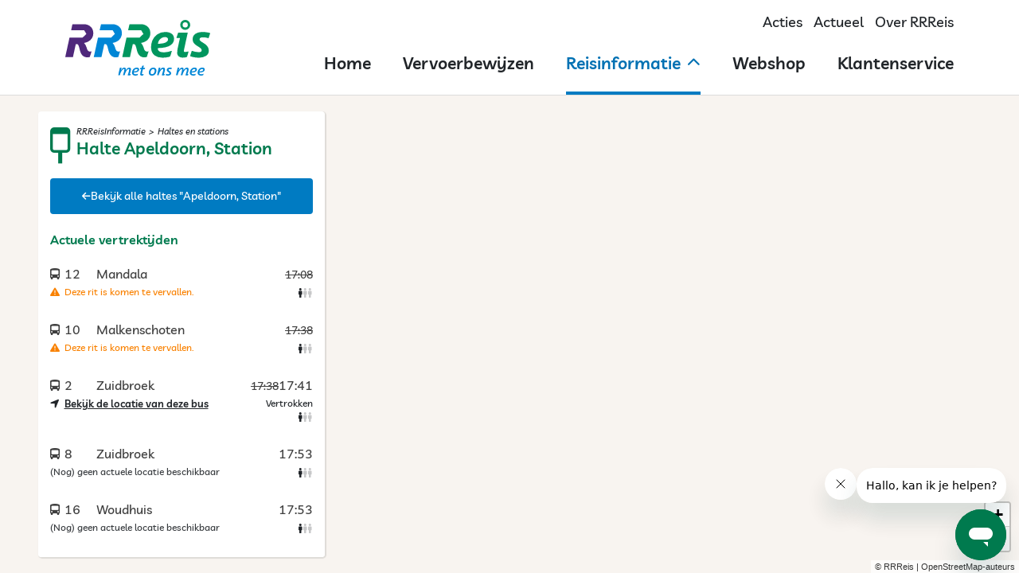

--- FILE ---
content_type: text/html; charset=utf-8
request_url: https://reisinfo.rrreis.nl/nl/rrreis/haltes/40551115
body_size: 62070
content:
<!DOCTYPE html>
<html lang="nl">
	<head>
		<meta charset="utf-8" />
		<meta
			name="viewport"
			content="width=device-width, initial-scale=1.0, maximum-scale=1.0, user-scalable=0, viewport-fit=cover" />
		<meta name="apple-mobile-web-app-capable" content="yes" />
		<meta charset="UTF-8" />

		<title data-rh="true">Halte Apeldoorn, Station | Haltes en stations | RRReis</title><meta data-rh="true" property="og:title" content="Halte Apeldoorn, Station | Haltes en stations | RRReis"/><meta data-rh="true" property="og:description" content/><meta data-rh="true" property="og:type" content="website"/><meta data-rh="true" property="og:url" content="https://reisinfo.rrreis.nl/nl/rrreis/haltes/40551115"/><meta data-rh="true" property="og:image" content="https://reisinfo.rrreis.nl/assets/bus-rrreis.13de7831.jpg"/><link data-rh="true" rel="icon" sizes="any" href="/assets/favicon.56837f28.ico"/><link data-rh="true" rel="apple-touch-icon" href="/assets/apple-touch-icon.e9284336.png"/><link data-rh="true" rel="canonical" href="https://reisinfo.rrreis.nl/nl/rrreis/haltes/40551115"/>
		
		<script type="module" crossorigin src="/assets/index.49524d5c.js"></script>
		<link rel="modulepreload" crossorigin href="/assets/vendor.3f9f33ca.js">
		<link rel="stylesheet" href="/assets/index.a840301c.css">
	</head>
	<body>
		<div id="app"><div id="app-layout"><header class="layout-header-rrreis"><div class="container"><div class="main"><a class="skip-link" href="#hoofdinhoud">Naar hoofdinhoud</a><div class="logo" title="RRReis logo"><svg xmlns="http://www.w3.org/2000/svg" viewBox="0 0 139.87 53.95"><defs><style>.cls-1{fill:#0086d6}.cls-2{fill:#00965e}</style></defs><g id="Layer_2"><g id="RRReis_logo"><path class="cls-1" d="M48 26.41a10.36 10.36 0 0 0-2.35-4.08 15.06 15.06 0 0 0 3.65-1.13 8.87 8.87 0 0 0 5.32-8.9c-.2-5.73-5.16-8.15-9-8.15H34.75a.29.29 0 0 0-.28.23l-1.26 5.33a.28.28 0 0 0 .28.34h12.25l2.17 3.56-3.73 3.55H31.82a.29.29 0 0 0-.28.23l-4 18.37a.28.28 0 0 0 .28.34h6.86a.28.28 0 0 0 .28-.22l2.7-12.42H39c1.54.19 2.12 4.22 2.72 6.3.87 3.18 2.63 6.5 6.93 6.5A13.58 13.58 0 0 0 51 36a.28.28 0 0 0 .21-.2l1.71-5.38a4 4 0 0 1-1.38.24c-2.54 0-2.92-2.28-3.6-4.27"></path><path class="cls-2" d="M115.8 9.66a4.83 4.83 0 1 1 4.83-4.83 4.84 4.84 0 0 1-4.83 4.83Zm0-7.34a2.51 2.51 0 1 0 2.51 2.51 2.52 2.52 0 0 0-2.51-2.51ZM96.28 31.35h-1.43a8 8 0 0 1-4.07-.83 3.27 3.27 0 0 1-1.49-2.83.5.5 0 0 1 0-.27.3.3 0 0 1 .25-.09q8.76-.28 12.18-2.91a7.49 7.49 0 0 0 3.28-6.6 5.72 5.72 0 0 0-1.28-3.47 6.61 6.61 0 0 0-3-2 12.09 12.09 0 0 0-4.06-.64 13.14 13.14 0 0 0-7.8 2.29 13.36 13.36 0 0 0-4.71 5.8 16 16 0 0 0-1.29 7.34c.18 3.23 1.28 5.62 3.29 7.15A12.57 12.57 0 0 0 94 36.56a22.52 22.52 0 0 0 5.73-.63 5.93 5.93 0 0 0 1.51-.62.42.42 0 0 0 .09-.14l1.53-4.83a.28.28 0 0 0-.37-.35 20.78 20.78 0 0 1-6.22 1.36Zm-5.67-11.61a7.46 7.46 0 0 1 2.45-2.26 6.19 6.19 0 0 1 3.13-.85c1.89 0 2.87.66 3 2s-.6 2.25-2 3.08-3.91 1.32-7.5 1.44c-.21 0-.3-.1-.25-.32a7.68 7.68 0 0 1 1.17-3.09ZM130.91 17.18l.24-.08.28-.08.3-.05.52-.08h2.04l.47.05a21.3 21.3 0 0 1 3.33.71.28.28 0 0 0 .35-.19l1.4-4.4a.28.28 0 0 0-.19-.36c-.59-.16-1.94-.52-2.35-.59h-.24a22 22 0 0 0-6.13-.3 14.13 14.13 0 0 0-3.33.68 7.09 7.09 0 0 0-3.49 2.47 6.34 6.34 0 0 0-1.1 4.25 6.41 6.41 0 0 0 .49 2.2 6.19 6.19 0 0 0 1.37 1.89 16 16 0 0 0 2.65 2c1.08.67 1.89 1.21 2.45 1.62a5.37 5.37 0 0 1 1.23 1.17 2.13 2.13 0 0 1 .44 1.14 1.58 1.58 0 0 1-.73 1.62 4 4 0 0 1-1.56.39h-.48a19 19 0 0 1-6.46-1.23.28.28 0 0 0-.37.18l-1.48 4.66a.29.29 0 0 0 .15.35 19.92 19.92 0 0 0 4.63 1.13 24.4 24.4 0 0 0 3.19.24 13 13 0 0 0 7.47-1.81 6 6 0 0 0 2.49-5.69 6.4 6.4 0 0 0-1.49-3.73 15.06 15.06 0 0 0-3.93-3.18c-.92-.58-1.62-1-2.09-1.39a4 4 0 0 1-1-1 1.93 1.93 0 0 1-.3-.89 1.65 1.65 0 0 1 1.23-1.7ZM115.62 31.1a1.15 1.15 0 0 1-1.12-1.54c.4-1.86 2.63-12.33 3.65-16.72a.5.5 0 0 0 0-.44.58.58 0 0 0-.45-.16h-8.52a.29.29 0 0 0-.27.2l-1.49 4.69a.28.28 0 0 0 .27.37h2.64c.21 0 .32.08.33.23v.14c-.78 3.41-1.38 6.25-1.94 8.8a22.7 22.7 0 0 0-.68 5.6 4.4 4.4 0 0 0 1.6 3.2 6.63 6.63 0 0 0 4.06 1.05 14.68 14.68 0 0 0 2-.16 9.21 9.21 0 0 0 1.68-.45.25.25 0 0 0 .16-.17l1.46-4.82a.28.28 0 0 0-.34-.36 13.63 13.63 0 0 1-3.04.54ZM75.47 26.41a10.24 10.24 0 0 0-2.35-4.08 15.28 15.28 0 0 0 3.66-1.13 8.86 8.86 0 0 0 5.31-8.9c-.2-5.73-5.16-8.15-9-8.15H62.22a.3.3 0 0 0-.28.23l-1.2 5.33a.28.28 0 0 0 .27.34h12.25l2.17 3.56-3.73 3.56H59.34a.3.3 0 0 0-.28.23l-4 18.37a.28.28 0 0 0 .28.34h6.86a.28.28 0 0 0 .27-.22l2.7-12.42h1.34c1.54.19 2.12 4.22 2.72 6.3.87 3.18 2.63 6.5 6.94 6.5a13.43 13.43 0 0 0 2.36-.27.28.28 0 0 0 .22-.2l1.7-5.38a4 4 0 0 1-1.38.24c-2.54 0-2.91-2.28-3.6-4.27"></path><path d="M20.43 26.41a10.36 10.36 0 0 0-2.35-4.08 15.2 15.2 0 0 0 3.65-1.13A8.85 8.85 0 0 0 27 12.3c-.19-5.73-5.15-8.15-9-8.15H7.13a.29.29 0 0 0-.27.23L5.69 9.71a.28.28 0 0 0 .28.34h12.25l2.17 3.56-3.73 3.55H4.29a.28.28 0 0 0-.27.23L0 35.75a.27.27 0 0 0 .27.34h6.88a.29.29 0 0 0 .28-.22l2.7-12.42h1.34c1.53.19 2.12 4.22 2.71 6.3.88 3.18 2.64 6.5 6.94 6.5a13.7 13.7 0 0 0 2.37-.25.28.28 0 0 0 .21-.2l1.71-5.38a4.1 4.1 0 0 1-1.38.24c-2.55 0-2.92-2.28-3.6-4.27" style="fill:#4f287b"></path><path class="cls-1" d="M62.63 53.74a4.82 4.82 0 0 1-.61 0h-.84a2.91 2.91 0 0 1-.65 0 .22.22 0 0 1-.17-.22 1.26 1.26 0 0 1 0-.24c.46-1.47.79-2.56 1-3.29a8.43 8.43 0 0 0 .28-1.72 1 1 0 0 0-.11-.55.42.42 0 0 0-.39-.16 1.85 1.85 0 0 0-1.26.72 8 8 0 0 0-1.26 1.78 12.53 12.53 0 0 0-.89 2l-.12.49-.28 1a.21.21 0 0 1-.06.1.2.2 0 0 1-.13 0h-1.33a.12.12 0 0 1-.1 0 .12.12 0 0 1 0-.12c.46-1.59.78-2.76 1-3.53a9 9 0 0 0 .3-1.71 1.33 1.33 0 0 0-.1-.6.4.4 0 0 0-.4-.19 1.91 1.91 0 0 0-1.28.79 9.38 9.38 0 0 0-1.33 1.92 9.14 9.14 0 0 0-.84 2l-.2.85-.1.46a.21.21 0 0 1-.06.1.14.14 0 0 1-.11 0H51.2a.1.1 0 0 1-.09 0s0-.05 0-.1c.55-2.74 1.09-5.1 1.6-7.1a.21.21 0 0 1 .06-.1.14.14 0 0 1 .11 0h1.35a.11.11 0 0 1 .1 0 .14.14 0 0 1 0 .11c-.13.39-.26.8-.38 1.22s-.21.75-.26 1v.06c0 .06 0 0 .05 0a7 7 0 0 1 1.56-1.86 2.73 2.73 0 0 1 1.75-.68 1.3 1.3 0 0 1 1.1.43 2 2 0 0 1 .31 1.24c0 .2 0 .47-.06.8v.06h.06A6.35 6.35 0 0 1 60 46.89a2.82 2.82 0 0 1 1.77-.66 1.58 1.58 0 0 1 1.25.44 1.86 1.86 0 0 1 .35 1.33 8.13 8.13 0 0 1-.28 1.77c-.17.7-.44 1.59-.8 2.67v.05H62.7a2.07 2.07 0 0 0 .35 0h.08a.16.16 0 0 1 0 .1l-.35 1a.19.19 0 0 1-.15.15ZM66.12 51.17a1.27 1.27 0 0 0 .43 1.13 2.47 2.47 0 0 0 1.4.32 6.15 6.15 0 0 0 2.05-.39h.14a.11.11 0 0 1 0 .08l-.29 1.14a.18.18 0 0 1-.14.15 6.25 6.25 0 0 1-2.14.33 3.56 3.56 0 0 1-2.33-.71 2.6 2.6 0 0 1-.82-2.19 5.28 5.28 0 0 1 .59-2.35 4.61 4.61 0 0 1 1.6-1.79 4.17 4.17 0 0 1 2.39-.66 3.36 3.36 0 0 1 1.18.19A1.74 1.74 0 0 1 71 47a1.6 1.6 0 0 1 .3 1q-.06 2.82-5.1 3c-.05.05-.08.09-.08.17Zm1.57-3.33a2.74 2.74 0 0 0-.91.82 2.85 2.85 0 0 0-.52 1.1c0 .08 0 .12.07.12a6.16 6.16 0 0 0 2.7-.51 1.32 1.32 0 0 0 .78-1.1.62.62 0 0 0-.26-.56 1.34 1.34 0 0 0-.75-.18 2.12 2.12 0 0 0-1.11.31ZM73.92 53.92a1.81 1.81 0 0 1-1.22-.34 1.3 1.3 0 0 1-.37-1.06 25.53 25.53 0 0 1 1-4.7c0-.06 0-.09-.07-.09h-1q-.14 0-.09-.15l.27-1a.14.14 0 0 1 .16-.14h1a.1.1 0 0 0 .12-.09c.19-.75.36-1.35.5-1.82l.06-.09h.09l1.43-.16h.08a.14.14 0 0 1 0 .09c-.24.77-.43 1.43-.56 2a.06.06 0 0 0 0 .07h1.58c.09 0 .13 0 .1.14l-.28 1.05a.18.18 0 0 1-.17.14h-1.46s-.08 0-.1.09c-.27.94-.5 1.82-.69 2.62a8.9 8.9 0 0 0-.3 1.58.47.47 0 0 0 .13.39.69.69 0 0 0 .43.11 6.06 6.06 0 0 0 1-.11.06.06 0 0 1 .06 0 .13.13 0 0 1 0 .09l-.31 1a.19.19 0 0 1 0 .11.23.23 0 0 1-.11.07 4.71 4.71 0 0 1-1.28.2ZM87.25 47a2.9 2.9 0 0 1 .75 2.17 5.81 5.81 0 0 1-.53 2.35A4.14 4.14 0 0 1 86 53.28a3.91 3.91 0 0 1-2.31.67 3.18 3.18 0 0 1-2.26-.75 2.68 2.68 0 0 1-.77-2.1 6 6 0 0 1 .56-2.44 4.42 4.42 0 0 1 1.51-1.77 3.91 3.91 0 0 1 2.27-.66 3.09 3.09 0 0 1 2.25.77Zm-2.12 5.07a3.09 3.09 0 0 0 .87-1.29 4.55 4.55 0 0 0 .3-1.5c0-1.13-.47-1.69-1.46-1.69a2 2 0 0 0-1.32.5 3.29 3.29 0 0 0-.86 1.25 4.4 4.4 0 0 0-.31 1.53 2 2 0 0 0 .32 1.23 1.24 1.24 0 0 0 1.11.47 2 2 0 0 0 1.35-.51ZM95.62 53.7h-.09a4.62 4.62 0 0 1-.6 0h-.82a3.28 3.28 0 0 1-.67 0 .22.22 0 0 1-.18-.22.68.68 0 0 1 0-.22c.46-1.49.77-2.59 1-3.31a8.48 8.48 0 0 0 .29-1.66 1.1 1.1 0 0 0-.11-.59.43.43 0 0 0-.4-.18 2 2 0 0 0-1.33.79 10 10 0 0 0-1.35 1.93 8.32 8.32 0 0 0-.85 2c-.07.29-.17.72-.28 1.29a.21.21 0 0 1-.06.1.16.16 0 0 1-.12 0h-1.33a.13.13 0 0 1-.1 0 .1.1 0 0 1 0-.1c.5-2.44 1-4.8 1.6-7.1a.21.21 0 0 1 .06-.1.16.16 0 0 1 .12 0H91.84a.14.14 0 0 1 0 .11c-.11.32-.23.68-.34 1.08s-.22.75-.3 1.08v.06a6.85 6.85 0 0 1 1.57-1.83 2.89 2.89 0 0 1 1.79-.67c1.13 0 1.68.58 1.66 1.76a7.9 7.9 0 0 1-.22 1.79c-.17.68-.44 1.58-.81 2.69v.05h.4a2 2 0 0 0 .34 0 .1.1 0 0 1 .08 0 .17.17 0 0 1 0 .1l-.34 1a.15.15 0 0 1-.05.15ZM97 53.57a.16.16 0 0 1 0-.12l.28-1.1a.15.15 0 0 1 .06-.09.11.11 0 0 1 .11 0 5.79 5.79 0 0 0 .93.25 4.86 4.86 0 0 0 .88.09 1.85 1.85 0 0 0 .91-.18.7.7 0 0 0 .33-.66.86.86 0 0 0-.12-.44 1.73 1.73 0 0 0-.38-.4c-.16-.14-.41-.32-.74-.55a4.13 4.13 0 0 1-.77-.63 1.81 1.81 0 0 1-.37-.59 2 2 0 0 1-.1-.68 2 2 0 0 1 .43-1.28 2.4 2.4 0 0 1 1.07-.74 4.44 4.44 0 0 1 1.44-.22 7.17 7.17 0 0 1 1 .07 6.45 6.45 0 0 1 .79.18.12.12 0 0 1 .08.16l-.29 1a.14.14 0 0 1-.2.09 5.23 5.23 0 0 0-1.44-.21 1.81 1.81 0 0 0-.91.2.71.71 0 0 0-.35.63.78.78 0 0 0 .2.5 3.87 3.87 0 0 0 .79.64 7.38 7.38 0 0 1 .87.68 2.6 2.6 0 0 1 .49.68 2.16 2.16 0 0 1-.7 2.54 4 4 0 0 1-2.17.53 7.33 7.33 0 0 1-1.07-.09 6.09 6.09 0 0 1-1-.22s-.05-.01-.05-.04ZM118.41 53.74a5 5 0 0 1-.61 0h-.84a2.91 2.91 0 0 1-.65 0 .21.21 0 0 1-.17-.22 1.26 1.26 0 0 1 0-.24c.46-1.47.78-2.56 1-3.29a7.78 7.78 0 0 0 .28-1.72 1 1 0 0 0-.1-.55.44.44 0 0 0-.39-.16 1.89 1.89 0 0 0-1.27.72 8.34 8.34 0 0 0-1.25 1.78 11.72 11.72 0 0 0-.89 2l-.13.49-.27 1a.17.17 0 0 1-.07.1.16.16 0 0 1-.12 0h-1.35a.11.11 0 0 1-.1 0 .1.1 0 0 1 0-.12c.46-1.59.78-2.76 1-3.53a9 9 0 0 0 .3-1.71 1.33 1.33 0 0 0-.1-.6.41.41 0 0 0-.4-.19 1.93 1.93 0 0 0-1.29.79 9.38 9.38 0 0 0-1.33 1.92 10.22 10.22 0 0 0-.84 2l-.2.85-.09.46a.21.21 0 0 1-.06.1.15.15 0 0 1-.11 0H107a.13.13 0 0 1-.1 0 .08.08 0 0 1 0-.1c.55-2.74 1.08-5.1 1.59-7.1a.21.21 0 0 1 .06-.1.16.16 0 0 1 .12 0H110.09a.14.14 0 0 1 0 .11c-.13.39-.26.8-.38 1.22s-.21.75-.26 1v.06h.06a6.69 6.69 0 0 1 1.56-1.86 2.71 2.71 0 0 1 1.75-.68 1.28 1.28 0 0 1 1.09.43 2 2 0 0 1 .31 1.24 7 7 0 0 1-.06.8s0 .06 0 .06a6.37 6.37 0 0 1 1.52-1.82 2.8 2.8 0 0 1 1.77-.66 1.59 1.59 0 0 1 1.25.44 1.91 1.91 0 0 1 .36 1.29 8.68 8.68 0 0 1-.27 1.77c-.18.7-.44 1.59-.81 2.67v.05h.4a2 2 0 0 0 .35 0 .1.1 0 0 1 .08 0 .17.17 0 0 1 0 .1l-.34 1a.2.2 0 0 1-.06.2ZM121.89 51.17a1.27 1.27 0 0 0 .44 1.13 2.43 2.43 0 0 0 1.4.32 6.15 6.15 0 0 0 2.09-.39h.07a.06.06 0 0 1 .06 0s0 0 0 .08l-.29 1.14a.19.19 0 0 1 0 .09.16.16 0 0 1-.1.06 6.19 6.19 0 0 1-2.13.33 3.54 3.54 0 0 1-2.33-.71 2.63 2.63 0 0 1-.83-2.19 5.42 5.42 0 0 1 .6-2.35 4.53 4.53 0 0 1 1.6-1.79 4.17 4.17 0 0 1 2.37-.68 3.36 3.36 0 0 1 1.18.19 1.79 1.79 0 0 1 .82.6 1.66 1.66 0 0 1 .29 1q0 2.82-5.09 3c-.11.05-.15.09-.15.17Zm1.57-3.33a2.94 2.94 0 0 0-.91.82 3.17 3.17 0 0 0-.52 1.1c0 .08 0 .12.07.12a6.13 6.13 0 0 0 2.7-.51 1.28 1.28 0 0 0 .78-1.1.62.62 0 0 0-.25-.56 1.34 1.34 0 0 0-.75-.18 2.18 2.18 0 0 0-1.12.31ZM129.41 51.17a1.24 1.24 0 0 0 .43 1.13 2.45 2.45 0 0 0 1.4.32 6.15 6.15 0 0 0 2.09-.39h.07a.09.09 0 0 1 .07 0 .11.11 0 0 1 0 .08l-.29 1.14a.19.19 0 0 1 0 .09.24.24 0 0 1-.1.06 6.29 6.29 0 0 1-2.14.33 3.54 3.54 0 0 1-2.33-.71 2.6 2.6 0 0 1-.82-2.19 5.28 5.28 0 0 1 .59-2.35 4.61 4.61 0 0 1 1.6-1.79 4.17 4.17 0 0 1 2.37-.68 3.36 3.36 0 0 1 1.18.19 1.79 1.79 0 0 1 .82.6 1.66 1.66 0 0 1 .3 1q-.06 2.82-5.1 3c-.11.05-.14.09-.14.17Zm1.59-3.33a2.94 2.94 0 0 0-.91.82 3 3 0 0 0-.51 1.1q0 .12.06.12a6.21 6.21 0 0 0 2.71-.51 1.32 1.32 0 0 0 .78-1.1.65.65 0 0 0-.26-.56 1.34 1.34 0 0 0-.75-.18 2.18 2.18 0 0 0-1.12.31Z"></path></g></g></svg></div><div class=" d-xs-block d-lg-none"><div class="mobile-menu"><button>Menu<i class="icon inline fa fa-solid fa-bars"></i></button></div></div><div class="desktop d-none d-lg-flex"><div class="meta-and-language"><div><a href="https://www.rrreis.nl/acties">Acties</a></div><div><a href="https://www.rrreis.nl/nieuws">Actueel</a></div><div><a href="https://www.rrreis.nl/over-rrreis">Over RRReis</a></div></div><ul class="header-navigation"><li class="header-navigation-item"><a href="https://www.rrreis.nl"><div>Home</div></a></li><li class="header-navigation-item"><a href="https://www.rrreis.nl/vervoerbewijzen"><div>Vervoerbewijzen</div></a></li><li class="header-navigation-item isActive" aria-expanded="false"><a href="/nl/rrreis/reisplanner"><div>Reisinformatie</div><i class="icon fa fa-solid fa-chevron-up"></i></a><nav class="sub-menu" role="navigation"><li class="header-navigation-item"><a href="/nl/rrreis/reisplanner"><i class="icon inline fa fa-solid fa-chevron-right"></i><div><em>RRReis</em> <!-- -->planner</div></a></li><li class="header-navigation-item"><a href="https://rrreis.nl/dienstregeling-trein"><i class="icon inline fa fa-solid fa-chevron-right"></i><div>Dienstregeling trein</div></a></li><li class="header-navigation-item"><a href="https://rrreis.nl/dienstregeling-bus"><i class="icon inline fa fa-solid fa-chevron-right"></i><div>Dienstregeling bus</div></a></li><li class="header-navigation-item"><a href="/nl/rrreis/haltes"><i class="icon inline fa fa-solid fa-chevron-right"></i><div>Haltes en stations</div></a></li><li class="header-navigation-item"><a href="/nl/rrreis/lijnen"><i class="icon inline fa fa-solid fa-chevron-right"></i><div>Lijnoverzicht</div></a></li><li class="header-navigation-item"><a href="https://www.rrreis.nl/rrreis-diensten"><i class="icon inline fa fa-solid fa-chevron-right"></i><div><em>RRReis</em> <!-- -->diensten</div></a></li><li class="header-navigation-item"><a href="https://www.rrreis.nl/andere-vervoersdiensten"><i class="icon inline fa fa-solid fa-chevron-right"></i><div>Andere vervoersdiensten</div></a></li><li class="header-navigation-item"><a href="/nl/rrreis/meldingen"><i class="icon inline fa fa-solid fa-chevron-right"></i><div>Werkzaamheden en verstoringen</div></a></li><li class="header-navigation-item"><a href="/nl/rrreis/attracties-en-bestemmingen"><i class="icon inline fa fa-solid fa-chevron-right"></i><div>Attracties &amp; bestemmingen</div></a></li><li class="header-navigation-item"><a href="https://www.rrreis.nl/hoe-reis-ik-met-de-bus"><i class="icon inline fa fa-solid fa-chevron-right"></i><div>Hoe reis ik met de bus?</div></a></li></nav></li><li class="header-navigation-item"><a href="https://webshop.rrreis.nl/nl_NL/webshop"><div>Webshop</div></a></li><li class="header-navigation-item"><a href="https://klantenservice.rrreis.nl/hc/nl"><div>Klantenservice</div></a></li></ul></div></div></div></header><div class="split-screen-container"><div class="reisplanner-map zoom-11" style="height:100%" tabindex="-1"></div><div id="hoofdinhoud" class="page-container"><div class="reisplanner-page normal"><div class="page-header"><div class="title" title=""><div class="page-breadcrumb"><span>RRReisInformatie</span></div><h2></h2></div><div class="d-lg-none"><div class="tools"><button class="split-screen-button"><i class="icon fa fa-solid fa-arrow-up"></i></button></div></div></div><div class="content scrolling"><div class="content-main"><div class="bg-primary content-button"><a href="/nl/rrreis/haltes/naam/apeldoorn-station"><div class="icon-wrapper arrow-left"><i class="icon fa fa-solid fa-arrow-left"></i></div><span>Bekijk alle haltes &quot;Apeldoorn, Station&quot;</span></a></div><section class="content"><h3 class="title">Geen diensten</h3><div class="no-trips" style="margin-bottom:8px">Er rijden op deze halte de komende tijd geen diensten.
</div><button class="action-button"><span>Bekijk geplande vertrektijden</span></button></section><section class="content gray bordered"><h3 class="title">Reis plannen</h3><p>Net je bus gemist? Plan je reis van of naar Apeldoorn, Station.</p><div class="form-field"><div class="labeled-input with-label disabled"><label>Van</label><span><input type="text" value="Apeldoorn, Station" readonly="" aria-label="Van"/></span></div></div><div class="form-field"><div class="negen-twee location-select"><div class="reisplanner-select"><div class="control"><label>Naar</label><div class="input-and-value"><input type="text" value="" placeholder="adres of station"/></div><div><button tabindex="0" class="switch-locations" title="Wissel &#x27;van&#x27; en &#x27;naar&#x27; om"><i class="icon fa fa-solid fa-arrow-up"></i><i class="icon fa fa-solid fa-arrow-down"></i></button></div></div></div></div></div><button class="action-button"><span>Plan mijn reis</span></button></section><section class="content"><h3 class="title">Halte-informatie</h3><ul class="list bordered in-section"><li class="list-item"><div class="list-item-custom-icon"><div class="wheelchair-icon" title="Deze halte is niet toegankelijk voor rolstoelen" style="margin-right:15px;font-size:20px"><i class="icon fa fa-solid fa-wheelchair"></i><i class="icon warning fa fa-solid fa-exclamation-circle"></i></div></div><main><div class="list-item-title"><div class="list-item-title-main">Deze halte is <em>niet</em> toegankelijk voor rolstoelen</div></div></main></li></ul></section><section class="content"><h3 class="title">Geplande vertrektijden</h3><ul class="list bordered in-section"><li class="list-item"><div class="list-item-expand-toggler"><i class="icon title fa fa-solid fa-bus-alt" style="font-size:16px"></i><main><button class="list-item-title"><i class="icon expand fa fa-solid fa-caret-right"></i><div class="list-item-title-main">1 Station</div></button></main></div></li><li class="list-item"><div class="list-item-expand-toggler"><i class="icon title fa fa-solid fa-bus-alt" style="font-size:16px"></i><main><button class="list-item-title"><i class="icon expand fa fa-solid fa-caret-right"></i><div class="list-item-title-main">2 Zuidbroek</div></button></main></div></li><li class="list-item"><div class="list-item-expand-toggler"><i class="icon title fa fa-solid fa-bus-alt" style="font-size:16px"></i><main><button class="list-item-title"><i class="icon expand fa fa-solid fa-caret-right"></i><div class="list-item-title-main">8 Zuidbroek</div></button></main></div></li><li class="list-item"><div class="list-item-expand-toggler"><i class="icon title fa fa-solid fa-bus-alt" style="font-size:16px"></i><main><button class="list-item-title"><i class="icon expand fa fa-solid fa-caret-right"></i><div class="list-item-title-main">10 Station</div></button></main></div></li><li class="list-item"><div class="list-item-expand-toggler"><i class="icon title fa fa-solid fa-bus-alt" style="font-size:16px"></i><main><button class="list-item-title"><i class="icon expand fa fa-solid fa-caret-right"></i><div class="list-item-title-main">11 Station</div></button></main></div></li><li class="list-item"><div class="list-item-expand-toggler"><i class="icon title fa fa-solid fa-bus-alt" style="font-size:16px"></i><main><button class="list-item-title"><i class="icon expand fa fa-solid fa-caret-right"></i><div class="list-item-title-main">12 Station</div></button></main></div></li><li class="list-item"><div class="list-item-expand-toggler"><i class="icon title fa fa-solid fa-bus-alt" style="font-size:16px"></i><main><button class="list-item-title"><i class="icon expand fa fa-solid fa-caret-right"></i><div class="list-item-title-main">12 Mandala</div></button></main></div></li><li class="list-item"><div class="list-item-expand-toggler"><i class="icon title fa fa-solid fa-bus-alt" style="font-size:16px"></i><main><button class="list-item-title"><i class="icon expand fa fa-solid fa-caret-right"></i><div class="list-item-title-main">16 Station</div></button></main></div></li><li class="list-item"><div class="list-item-expand-toggler"><i class="icon title fa fa-solid fa-bus-alt" style="font-size:16px"></i><main><button class="list-item-title"><i class="icon expand fa fa-solid fa-caret-right"></i><div class="list-item-title-main">16 Woudhuis</div></button></main></div></li><li class="list-item"><div class="list-item-expand-toggler"><i class="icon title fa fa-solid fa-bus-alt" style="font-size:16px"></i><main><button class="list-item-title"><i class="icon expand fa fa-solid fa-caret-right"></i><div class="list-item-title-main">21 Apenheul</div></button></main></div></li></ul></section><section class="content"><h3 class="title">Aanvullende informatie</h3><h4>Vragen?</h4><div class="centered bg-primary content-button"><button><div class="icon-wrapper comments"><i class="icon fa fa-solid fa-comments"></i></div><span>Start direct een live chat</span></button></div><div class="centered bg-primary content-button"><a href="https://api.whatsapp.com/send/?phone=31852085212"><div class="icon-wrapper whatsapp"><i class="icon fa fa-brands fa-whatsapp"></i></div><span>WhatsApp naar 085-208 52 12</span></a></div><h4>Meer informatie</h4><div class="centered bg-primary content-button"><a href="https://klantenservice.rrreis.nl/hc/nl/articles/7867098521885"><div class="icon-wrapper info-circle"><i class="icon fa fa-solid fa-info-circle"></i></div><span>Meer uitleg over de haltepagina</span></a></div></section><section class="content"><h3 class="title">Weer in Apeldoorn</h3></section></div></div></div></div></div></div></div>
		<div id="mobile-select-portal"></div>
		<script>window.__staticRouterHydrationData = JSON.parse("{\"loaderData\":{\"1\":{\"dictionary\":{\"site-header\":\"RRReisInformatie\",\"syntus\":{\"header\":{\"skip-link\":\"Naar hoofdinhoud\",\"page-title\":{\"rrreis\":\"RRReis\"}}},\"mobile\":{\"nav\":{\"route\":\"Plannen\",\"stops\":\"Vertrektijden\",\"notifications\":\"Verstoringen\",\"reserveerrrreis\":\"Reserveren\",\"more\":\"Meer\"}},\"haltetaxi\":{\"title\":\"haltetaxiRRReis\",\"message\":{\"trip\":\"Dit is een _haltetaxiRRReis_ rit. [Reserveer je rit](\u003c%= link %\u003e) minimaal een uur van tevoren.       \\n\"}},\"reserveer-rrreis\":{\"title\":\"reserveerRRReis\",\"intro\":\"Reserveer jouw rit, door onderstaand formulier in te vullen.\",\"complete\":\"Je rit met **lijn \u003c%= lineNumber %\u003e** op **\u003c%= date %\u003e om \u003c%= time %\u003e** is gepland,  voor \u003c%= numberOfPassengers === 1 ? 'één passagier' : numberOfPassengers + ' passagiers' %\u003e. \\n  \\nBinnen enkele minuten ontvang je op \u003c%= emailAddress %\u003e ook een e-mail ter bevestiging.\\n  \\nGoede reis!     \\n\",\"section\":{\"trip\":\"Selecteer een rit\",\"options\":\"Jouw gegevens\"},\"form\":{\"line\":{\"label\":\"Lijn\",\"placeholder\":\"Kies een lijn\"},\"from-stop\":{\"label\":\"Van\",\"placeholder\":\"Kies je vertrekhalte\"},\"to-stop\":{\"label\":\"Naar\",\"placeholder\":\"Kies je bestemming\"},\"date\":{\"label\":\"Datum\",\"placeholder\":\"Kies een datum\"},\"time\":{\"label\":\"Vertrektijd\",\"placeholder\":\"Kies een vertrektijd\"},\"email\":{\"label\":\"E-mailadres\",\"placeholder\":\"Vul je e-mailadres in\",\"help\":\"Je e-mailadres wordt alleen gebruikt voor het versturen van de reserveerbevestiging en wordt niet opgeslagen.\"},\"passengers\":\"Aantal passagiers\",\"submit\":\"Reserveer deze rit\"},\"cancel\":{\"title\":\"Reservering annuleren\",\"intro\":\"Weet je zeker dat je de reservering wilt annuleren?\\n\",\"cancel\":\"Annuleer reservering\",\"cancelled\":\"De reservering is geannuleerd. Binnen enkele minuten ontvang je via e-mail ook nog een bevestiging.\"},\"message\":{\"trip\":\"Dit is een _reserveerRRReis_ rit. [Lees hier](https://www.rrreis.nl/reserveerrrreis) meer over reserveerRRReis.       \\n\",\"line\":\"Deze lijn rijdt (deels) als reserveerRRReis. [Lees hier](https://www.rrreis.nl/reserveerrrreis) meer over reserveerRRReis.\\n\"}},\"flex-rrreis\":{\"message\":{\"trip\":\"Dit is een _FlexRRReis_ rit. [Reserveer je rit](https://rrreis.nl/flex) minimaal 30 minuten van tevoren.       \\n\",\"line\":\"Deze lijn rijdt (deels) als _FlexRRReis_. [Lees hier](https://rrreis.nl/flex) meer over _FlexRRReis_.\\n\"}},\"meta\":{\"route\":{\"title\":\"Plan je reis met onze reisplanner\",\"description\":\"Met onze :concession reisplanner kan je eenvoudig je reis plannen. Hierin bieden wij; actuele vertrektijden, verstoringen en productadvies.\"},\"stops\":{\"title\":\"Bekijk alle haltes en vertrektijden\",\"description\":\"Zoek naar je halte voor actuele of geplande vertrektijden, halte informatie of neem contact op met :concession.\",\"blauwnet\":{\"title\":\"Bekijk alle stations en vertrektijden\",\"description\":\"Zoek naar je station voor actuele of geplande vertrektijden, stationsinformatie of neem contact op met :concession.\"}},\"stop-group\":{\"description\":\"Bekijk van bushalte :name de actuele vertrektijden, halte informatie of plan direct je reis.\",\"blauwnet\":{\"description\":\"Bekijk van station :name de actuele vertrektijden, stationsinformatie of plan direct je reis.\"}},\"stop\":{\"description\":\"Bekijk de actuele of geplande vertrektijden van lijn  \u003c%= lines.length \u003e 1 ? lines.slice(0, lines.length - 1).join(', ') + ' of ' + lines[lines.length - 1] : lines[0] %\u003e  op bushalte :name.\\n\",\"blauwnet\":{\"description\":\"Bekijk de actuele of geplande vertrektijden van de trein naar \u003c%= lines.length \u003e 1 ? lines.slice(0, lines.length - 1).join(', ') + ' of ' + lines[lines.length - 1] : lines[0] %\u003e op station :name.\\n\"}},\"lines\":{\"title\":\"Bekijk alle buslijnen\",\"description\":\"Zoek je buslijn en bekijk de haltes met bijbehorende dienstregeling.\",\"blauwnet\":{\"title\":\"Bekijk alle trein trajecten van Keolis Blauwnet\",\"description\":\"Zoek je Keolis Blauwnet traject en bekijk de stations met bijbehorende dienstregeling.\"}},\"line\":{\"description\":\"Bekijk lijn :number :name met de bijbehorende haltes en dienstregeling.\",\"blauwnet\":{\"description\":\"Bekijk de trein van :name met de bijbehorende stations en dienstregeling.\"}},\"places\":{\"description\":\"Bekijk een attractie of bestemming en plan je route op basis van je huidige locatie.\"},\"place-category\":{\"description\":\"Bekijk hier de locaties van de categorie :name en plan je route op basis van je huidige locatie.\"},\"place\":{\"description\":\"Plan je reis naar :name.\"},\"vind-een-fiets\":{\"description\":\"Vind hier de locaties van de KeoBike carrousels.\"},\"notifications\":{\"description\":\"Bekijk hier een overzicht van actuele verstoringen en geplande omleidingen in :concession.\"},\"notification\":{\"description\":\":body\"}},\"toggle-map\":{\"show-map\":\"Toon kaart\",\"show-interface\":\"Verberg kaart\"},\"error\":{\"404\":{\"title\":\"Pagina niet gevonden\",\"back\":\"Ga terug\",\"content\":\"De pagina is niet gevonden.\"},\"js\":{\"title\":\"Applicatiefout!\"},\"api\":{\"title\":\"Serverfout!\"}},\"sidebar\":{\"button\":{\"caption\":\"Menu\",\"close\":\"Sluiten\"},\"search\":{\"placeholder\":\"bijv. RRReisgebied\",\"title\":\"Zoeken\",\"action\":\"https://rrreis.nl/zoeken\",\"url\":\"https://rrreis.nl/zoeken\"}},\"vehicle-type\":{\"bus\":\"Bus\",\"tram\":\"Tram\",\"boat\":\"Veerpont\",\"ferry\":\"Veerpont\",\"train\":\"Trein\",\"metro\":\"Metro\"},\"route\":{\"index\":{\"title\":\"RRReis planner\",\"stops\":{\"title\":\"Haltes en stations\",\"intro\":\"Zoek je halte of station en bekijk de actuele vertrektijden. Bijvoorbeeld Apeldoornseweg.\",\"submit\":\"Vind mijn halte of station\"}},\"form\":{\"intro\":\"Vul je adres, halte of station in en plan je reis\",\"from\":\"Van\",\"to\":\"Naar\",\"date\":{\"label\":\"Datum\",\"today\":\"Vandaag\",\"tomorrow\":\"Morgen\"},\"time\":{\"label\":\"Tijd\"},\"reset-date-time\":\"Nu\",\"extra-options\":{\"button\":\"Toon extra opties\",\"walk-speed\":{\"header\":\"Loopsnelheid\",\"Slow\":\"Langzaam\",\"Regular\":\"Normaal\",\"Fast\":\"Snel\"},\"asset-availability\":{\"header\":\"Beschikbaarheid\",\"PUBLIC\":\"Openbaar vervoer\",\"OWNED\":\"Eigen voertuig\",\"RENTAL\":\"Huren\",\"ONDEMAND\":\"Deelvoertuig\",\"PUBLIC_ONDEMAND\":\"reserveerRRReis\",\"UNKNOWN\":\"Anders\",\"HALTETAXI\":\"haltetaxiRRReis\"},\"plan-with-accessibility\":{\"label\":\"Toegankelijk plannen\",\"yes\":\"Ja, hou rekening met rolstoeltoegankelijkheid of motorische beperking\",\"no\":\"Nee, niet toegankelijk plannen\"},\"store-preferences\":{\"header\":\"Voorkeuren\",\"label\":\"Sla mijn voorkeuren op voor volgende keer (d.m.v. cookie)\"}},\"time-type\":{\"departure\":\"Vertrek\",\"arrival\":\"Aankomst\"},\"submit\":\"Plan mijn reis\"},\"selector\":{\"duration\":\"Totale reistijd\",\"number-of-changes\":\"Overstappen\",\"earlier-journeys\":\"Eerdere reisopties\",\"later-journeys\":\"Latere reisopties\",\"view-details\":\"Bekijk reisadvies\",\"walk-duration\":\"\u003c%= minutes %\u003e min.\",\"leg-duration\":\"\u003c%= minutes %\u003e min.\",\"walk\":\"Lopen\",\"no-options\":\"Er zijn voor deze reis helaas geen opties gevonden.\",\"cancelled\":\"Vervallen!\",\"price-incomplete\":\"€ n.t.b.\",\"sort\":{\"Transfers\":{\"label\":\"Minste overstappen\",\"option\":\"Optie met de minste overstappen\"},\"Environment\":{\"label\":\"Milieu vriendelijk\",\"option\":\"Meest duurzame optie\"},\"Price\":{\"label\":\"Goedkoopst\",\"option\":\"Goedkoopste optie\"},\"Duration\":{\"label\":\"Snelste\",\"option\":\"Snelste optie\"}}},\"show\":{\"title\":\"Selecteer een reis\",\"from\":\"Van\",\"to\":\"Naar\",\"date\":\"Datum\",\"arrival\":\"Aankomst\",\"departure\":\"Vertrek\",\"change-input\":\"Wijzig reis\",\"product-advice\":{\"text\":\"Reisproduct nodig voor deze reis?\",\"link-text\":\"Bekijk ons productadvies\"},\"cancelled\":\"Let op! Deze reis is vervallen!\",\"reverse-direction\":\"Plan terugreis\"},\"show-details\":{\"title\":\"Reisdetails\",\"back\":\"Kies andere optie\",\"duration\":\"Reistijd\",\"leg\":{\"walk\":\"Lopen\",\"service\":\"\u003c%= type %\u003e \u003c%= number %\u003e\",\"show-all-stops\":\"Toon tussenstops\",\"hide-all-stops\":\"Verberg tussenstops\",\"show-on-map\":\"Toon route op kaart\",\"direction\":\"richting \u003c%= direction %\u003e\",\"kolibrie\":\"Let op reserveren is vereist, reserveer hier uw Kolibrie\",\"not-accessible\":\"Deze rit wordt gereden door een voertuig dat NIET rolstoel-toegankelijk is.\",\"follow\":\"Bekijk de locatie van deze bus\",\"is-following\":\"Locatie van de bus wordt weergegeven\",\"last-update\":\"Laatste update: \u003c%= ago %\u003e\",\"price-unknown\":\"€ n.t.b.\",\"duration\":{\"Walk\":\"\u003c%= minutes %\u003e lopen naar \u003c%= destination %\u003e\",\"haltetaxi\":\"\u003c%= minutes %\u003e met de haltetaxi van \u003c%= from %\u003e naar \u003c%= to %\u003e  \\n\",\"destination\":{\"Train\":\"de trein\",\"Tram\":\"de tram\",\"Bus\":\"de bus\",\"Boat\":\"de pont\",\"Ferry\":\"de pont\",\"Subway\":\"de metro\",\"Metro\":\"de metro\",\"Walk\":\"\u003c%= destination %\u003e\",\"end\":\"bestemming\",\"haltetaxi\":\"halte \u003c%= destination %\u003e\"}},\"haltetaxi\":{\"more-info\":{\"label\":\"Meer info\",\"url\":\"https://haltetaxi.rrreis.nl\"}},\"possibility\":{\"button\":{\"more-info\":\"Meer info\",\"reserve\":\"Reserveren\"},\"price-info\":\"€ n.t.b.\",\"find-price-at-operator\":\"Bekijk de prijzen op de [website van \u003c%= operator %\u003e](\u003c%= url %\u003e)\"}},\"trip-not-found\":\"Deze optie is niet (meer) geldig.\",\"costs\":{\"title\":\"Enkele reis op saldo\",\"full\":\"Vol tarief\",\"reduced\":\"Met korting\",\"trip\":\"Enkele reis\",\"explanation\":\"Dit is de prijs voor een enkele reis op saldo.\",\"incomplete\":\"Helaas kan de prijs voor deze reis niet berekend worden.\",\"nightbus\":\"Deze reis maakt gebruik van een nachtbus. \u003ca href=\\\"//www.syntusutrecht.nl/nl-nl/vervoerbewijzen/nachtnet-ritkaart-utrecht\\\" target=\\\"_blank\\\"\u003eBekijk hier\u003c/a\u003e de tarieven voor onze nachtlijnen.\\n\"},\"connections\":\"Bekijk de aansluitingen vanaf **\u003c%= destination %\u003e**.\"},\"error\":{\"9292\":{\"401 Unauthorized\":\"Er is een fout ontstaan in de verbinding met 9292 (401). Probeer het later nogmaals.\",\"NoJourneysPossible\":\"Er is geen reis mogelijk voor het gekozen vertrekpunt, bestemming, soorten vervoer, datum en/of tijd.\",\"WithinWalkingDistance\":\"Het vertrekpunt en de bestemming zijn binnen loopafstand. Daardoor kan er geen route worden gepland.\",\"FromId\":\"De bestemming is ongeldig.\",\"ToId\":\"De bestemming is ongeldig.\",\"DateTime\":\"De gekozen datum ligt te ver in de toekomst of te ver in het verleden.\",\"ConnectionError\":\"Er is een fout onstaan in de verbinding met 9292 (404). Probeer het later nogmaals.\"},\"title\":\"Er is een storing op dit moment, excuses voor het ongemak!\",\"fallback\":\"Er heeft zich een onbekende fout voorgedaan (\u003c%= error %\u003e)\",\"back\":\"Wijzig reis\",\"missing\":{\"time\":\"Vul een tijd in\",\"from\":\"Kies een vertrekpunt\",\"to\":\"Kies een bestemming\",\"date\":\"Kies een datum\",\"time_type\":\"Kies voor vertrek of aankomst\",\"vehicle_types\":\"Kies minstens één soort vervoer\",\"asset-classes\":\"Kies minstens één soort vervoer\",\"asset-availabilities\":\"Kies minstens één beschikbaarheid\"},\"invalid\":{\"time\":\"Vul een geldige tijd in (bijvoorbeeld: 10:30)\",\"from\":\"Het vertrekpunt is ongeldig\",\"to\":\"De bestemming is ongeldig\",\"date\":\"Kies een geldige datum\",\"time_type\":\"Kies voor vertrek of aankomst\",\"vehicle_types\":\"De vervoersoort-keuze is ongeldig\"}},\"product-advice\":{\"title\":\"Productadvies\",\"back\":\"Terug naar reisdetails\",\"no-results\":\"Er zijn geen producten in onze webshop voor de gekozen reis.\",\"planned-route\":\"Geplande reis\",\"make-a-choice\":\"Maak een keuze:\",\"found-products\":\"Gevonden producten:\",\"e-purse\":{\"intro\":\"Je kunt saldo kopen in onze webshop. Tevens kun je ook pinnen voor een kaartje of in- en uitchecken met je pinpas (OVpay).\",\"buttons\":{\"ovpay\":{\"caption\":\"Lees meer over OVpay\",\"url\":\"https://www.rrreis.nl/ovpay\"},\"order\":{\"caption\":\"Bestel saldo voor je OV-Chipkaart\",\"url\":\"https://ov-chipkaart.nl\"}}},\"disclaimer\":\"\u003ca href=\\\"https://www.rrreis.nl/disclaimer\\\" target=\\\"_blank\\\"\u003eOver dit productadvies\u003c/a\u003e\",\"age-groups\":{\"label\":\"Selecteer je leeftijdscategorie:\",\"child\":\"Kinderen (0-11 jaar)\",\"teenager\":\"Jongeren (12-18 jaar)\",\"adult\":\"Volwassenen (19-65 jaar)\",\"senior\":\"Ouderen (65+)\"},\"price-period\":{\"label\":\"Toon prijzen per:\",\"trip\":\"Rit\",\"day\":\"Dag\",\"week\":\"Week\",\"month\":\"Maand\",\"year\":\"Jaar\"},\"filters\":\"Filters\",\"filters-label\":\"Maak een keuze of je wilt filteren op abonnementen of kaartjes:\",\"type\":{\"pass\":\"Abonnementen\",\"ticket\":\"Kaartjes\"},\"payment-method\":{\"ov-chipkaart\":\"OV-chipkaart\",\"ovpay\":\"OVpay\",\"pin\":\"PIN\"},\"number-of-trips\":\"Vul het aantal reizen dat je per week maakt in:\",\"normal-fare\":\"Reizen op saldo\",\"reduced-fare\":\"Reizen op saldo met korting\",\"reduced-fare-note\":\"(Leeftijdskorting alleen mogelijk met persoonlijke OV-chipkaart)\",\"order-product\":{\"monthly\":\"Bestel een maandabonnement\",\"yearly\":\"Bestel een jaarabonnement\",\"ticket\":\"Bestel dit product\"},\"center-zone\":\"Centrum-zone:\",\"product\":{\"price-monthly\":\"Prijs maandabonnement:\",\"price-yearly\":\"Prijs jaarabonnement:\",\"price-ticket\":\"Prijs\",\"discount-percentage\":\"Korting:\",\"discount-percentage-peak\":\"Korting (spits):\",\"discount-percentage-outside-peak\":\"Korting (dal en weekend):\",\"no-discount\":\"0%\",\"more-information\":\"Meer informatie\"},\"morning-peak\":\"Ik reis in de ochtendspits (tot 9 uur)\",\"afternoon-peak\":\"Ik reis in de middagspits (tussen 15:30 en 18:30)\",\"calculation-not-possible\":\"Zie beschrijving\"}},\"timetables\":{\"valid-for-days\":{\"0\":\"zondag\",\"1\":\"maandag\",\"2\":\"dinsdag\",\"3\":\"woensdag\",\"4\":\"donderdag\",\"5\":\"vrijdag\",\"6\":\"zaterdag\",\"X\":\"feestdagen\",\"1-2-3-4-5\":\"maandag t/m vrijdag\",\"0-X\":\"zon- en feestdagen\"},\"footnotes\":{\"except-dates\":\"Rijdt NIET \u003c%= dates %\u003e.\",\"except-days\":\"Rijdt NIET \u003c%= days %\u003e.\",\"only-dates\":\"Rijdt ALLEEN \u003c%= dates %\u003e.\",\"only-days\":\"Rijdt ALLEEN \u003c%= days %\u003e.\",\"date-range\":\"\u003c%= date1 %\u003e t/m \u003c%= date2 %\u003e\",\"request-only\":\"Deze rit wordt gereden als \u003ca href=\\\"https://rrreis.nl/reserveerrrreis\\\" target=\\\"_blank\\\"\u003eReserveerRRReis\u003c/a\u003e en rijdt alleen als u deze minimaal 30 minuten van tevoren bestelt.\",\"none-accessible-vehicle\":\"Deze rit wordt gereden door een voertuig dat NIET rolstoel-toegankelijk is.\",\"shortened-to\":\"Rijdt niet verder dan \u003c%= destination %\u003e\",\"shortened-to-on-days\":\"Rijdt op \u003c%= days %\u003e niet verder dan \u003c%= destination %\u003e\",\"shortened-to-except-on-days\":\"Rijdt niet verder dan \u003c%= destination %\u003e, behalve op \u003c%= days %\u003e\"},\"buttons\":{\"print\":\"Download print-versie\",\"show-all-stops\":\"Toon alle haltes\",\"show-main-stops\":\"Toon alleen belangrijke haltes\"},\"validities\":{\"default\":\"\",\"zomer\":\"Zomer\",\"kerst\":\"Kerstvakantie\",\"voorjaar\":\"Voorjaarsvakantie\",\"herfst\":\"Herfstvakantie\",\"mei\":\"Meivakantie\",\"pasen\":\"Pasen\",\"hemelvaart\":\"Hemelvaart\",\"pinksteren\":\"Pinksteren\",\"dag-na-hemelvaart\":\"Dag na Hemelvaartsdag\",\"goede-vrijdag\":\"Goede Vrijdag\",\"bevrijdingsdag\":\"Bevrijdingsdag\",\"koningsdag\":\"Koningsdag\",\"libelle\":\"Libelle zomerweek\",\"carnaval-oldenzaal\":\"Carnaval Oldenzaal\"}},\"lines\":{\"title\":\"Lijnen\",\"intro\":\"Zoek je lijn en bekijk de dienstregeling.\",\"has-request-variant\":{\"label\":\"Deze lijn rijdt (deels) als ReserveerRRReis.\",\"short\":\"ReserveerRRReis\",\"flexrrreis\":{\"label\":\"Deze lijn rijdt (deels) als FlexRRReis.\",\"short\":\"FlexRRReis\"}},\"concessions\":{\"rrreis\":{\"title\":\"RRReis\",\"subtitle\":\"Lijnen voor RRReis\"}},\"categories\":{\"comfortrrreis\":\"comfortRRReis\",\"snelrrreis\":\"snelRRReis\",\"streeklijnen\":\"Streeklijnen\",\"apeldoorn-stadsdienst\":\"Apeldoorn Stadsdienst\",\"zwolle-stadsdienst\":\"Zwolle Stadsdienst\",\"harderwijk-stadsdienst\":\"Harderwijk Stadsdienst\",\"deventer-stadsdienst\":\"Deventer Stadsdienst\",\"ede-stadsdienst\":\"Ede Stadsdienst\",\"lelystad-stadsdienst\":\"Lelystad Stadsdienst\",\"kampen-stadsdienst\":\"Kampen Stadsdienst\",\"scholierenlijnen\":\"Scholierenlijnen\",\"buurtrrreis\":\"buurtRRReis\",\"reserveerrrreis\":\"reserveerRRReis\",\"trein\":\"Trein\",\"unknown\":\"Algemeen\",\"default\":\"Algemeen\",\"enschede-stad\":\"Enschede Stadsdienst\",\"hengelo-stad\":\"Hengelo Stadsdienst\",\"almelo-stad\":\"Almelo Stadsdienst\",\"regio-twente\":\"Regio Twente\",\"flex-rrreis\":\"FlexRRReis\",\"flevo\":\"Flevoland\",\"pendeldienst\":\"Pendeldienst\",\"achterhoek\":\"Achterhoek\",\"rivierenland\":\"Rivierenland\"},\"filter\":{\"placeholder\":\"Zoeken\"},\"show\":{\"title\":{\"Bus\":\"Lijn \u003c%= number %\u003e: \u003c%= name %\u003e\",\"Train\":\"RRReis \u003c%= category %\u003e \u003c%= number %\u003e\"},\"title-blauwnet\":\"Trein :name\",\"view-timetable\":\"Bekijk dienstregeling\",\"journey\":{\"title\":\"richting \u003c%= destination %\u003e\",\"alternative\":\"(route variant)\"},\"future-line\":{\"label\":\"Let op! Deze lijn rijdt pas vanaf \u003c%= date %\u003e.\",\"short\":\"Vanaf \u003c%= date %\u003e\"},\"expiring-line\":{\"label\":\"Let op! Deze lijn rijdt NIET meer vanaf \u003c%= date %\u003e.\",\"short\":\"Vervalt op \u003c%= date %\u003e\"}},\"show-timetable\":{\"no-timetables\":\"Er zijn geen dienstregelingen gevonden voor deze lijn. Dit komt waarschijnlijk door een probleem in ons systeem en wordt zo snel mogelijk opgelost.\"},\"timetable\":{\"title\":\"Dienstregeling\",\"direction\":\"Richting\",\"version\":\"Geldigheid\",\"days\":\"Geldig op dagen\"},\"train\":\"Trein\"},\"stop-groups\":{\"title\":\"Haltes en stations\",\"search\":{\"intro\":\"Zoek je halte of station en bekijk de actuele vertrektijden. Bijvoorbeeld Apeldoornseweg.\",\"stations\":{\"placeholder\":\"Zoek een station\",\"no-results\":\"Geen stations gevonden\",\"introduction\":\"Zoek een station in het zoekveld of vind een station op de kaart door te zoeken op straatniveau.\",\"busy\":\"Bezig met zoeken...\"},\"busy\":\"Bezig met zoeken...\",\"placeholder\":\"Zoek een halte of station\",\"no-results\":\"Geen haltes of stations gevonden.\",\"introduction\":\"Zoek een halte of station in het zoekveld of kijk op de kaart door te zoeken op straatniveau.\"},\"show\":{\"title\":{\"station\":\"Station \u003c%= name %\u003e\",\"stop\":\"Halte \u003c%= name %\u003e\"},\"intro\":\"Er \u003c%= count === 1 ? 'is één halte' : ' zijn \u003cstrong\u003e' + count + '\u003c/strong\u003e haltes' %\u003e met de naam \u003cstrong\u003e\u003c%= name %\u003e\u003c/strong\u003e. Kies een halte om de vertrektijden te bekijken.\",\"item\":{\"title\":\"Richting \u003c%= direction %\u003e\"}}},\"stops\":{\"show\":{\"title\":{\"station\":\"Station \u003c%= name %\u003e\",\"stop\":\"Halte \u003c%= name %\u003e\"},\"view-live-times\":\"Bekijk actuele vertrektijden\",\"view-timetables\":\"Bekijk geplande vertrektijden\",\"only-final-stop\":\"Dit is alleen een uitstaphalte\",\"back-to-stop-group\":\"Bekijk alle haltes \\\"\u003c%= name %\u003e\\\"\",\"favorite\":{\"stop\":{\"set\":\"Opslaan als favoriete halte\",\"unset\":\"Dit is een favoriete halte\"},\"station\":{\"set\":\"Opslaan als favoriet station\",\"unset\":\"Dit is een favoriet station\"}},\"lines\":{\"title\":\"Geplande vertrektijden\",\"intro\":\"Klik voor meer info op een van de lijnen.\",\"show\":\"Bekijk lijn \u003c%= number %\u003e\",\"final-stop\":\"Dit is de eindhalte\",\"stop-timetable\":\"Bekijk geplande vertrektijden\"},\"more\":{\"title\":\"Aanvullende informatie\",\"questions\":\"Vragen?\",\"more-info\":\"Meer informatie\",\"whatsapp\":{\"label\":\"WhatsApp naar 085-208 52 12\",\"url\":\"https://api.whatsapp.com/send/?phone=31852085212\"},\"livechat\":{\"label\":\"Start direct een live chat\"},\"info\":{\"label\":\"Meer uitleg over de haltepagina\",\"url\":\"https://klantenservice.rrreis.nl/hc/nl/articles/7867098521885\"}},\"title-station\":\"Station \u003c%= name %\u003e\",\"realtime\":{\"title\":\"Actuele vertrektijden\",\"only-final-stop\":\"Dit is een uitstaphalte en er vertrekken dus geen ritten vandaan.\"},\"info\":{\"title\":\"Halte-informatie\"},\"route\":{\"title\":\"Reis plannen\",\"intro\":{\"stop\":\"Net je bus gemist? Plan je reis van of naar \u003c%= name %\u003e.\",\"station\":\"Net je trein gemist? Plan je reis van of naar \u003c%= name %\u003e.\"},\"location\":{\"from\":\"Van\",\"to\":\"Naar\",\"switch\":\"Draai van en naar locaties om\"}},\"service\":{\"title\":\"Voorzieningen\",\"intro\":\"Bekijk hier welke voorzieningen dit station heeft.\",\"SERVICE\":{\"title\":\"Services\"},\"FOOD_AND_DRINK\":{\"title\":\"Eten en drinken\"},\"SHOP\":{\"title\":\"Winkelen\"},\"ASSISTANCE\":{\"title\":\"Informatie toegankelijkheid\"}}},\"timetable\":{\"title\":{\"stop\":\"Haltevertrekstaat\",\"station\":\"Vertrekstaat\"},\"line\":\"Lijn\",\"version\":\"Geldigheid\",\"journey\":{\"title\":\"richting \u003c%= destination %\u003e\"}},\"realtime\":{\"title\":\"Actuele vertrektijden\",\"loading\":\"Bezig met ophalen van vertrektijden...\",\"upcoming\":{\"no-trips\":\"Vanaf 13 december rijden hier RRReis lijnen.\"},\"departed\":{\"title\":\"Vertrokken\"}},\"wheelchair-accessible\":{\"station\":{\"no\":\"Dit station is \u003cem\u003eniet\u003c/em\u003e toegankelijk voor rolstoelen\",\"yes\":\"Dit station is \u003cem\u003etoegankelijk\u003c/em\u003e voor rolstoelen\",\"unknown\":\"De toegankelijkheid van dit station is niet bekend\"},\"stop\":{\"no\":\"Deze halte is \u003cem\u003eniet\u003c/em\u003e toegankelijk voor rolstoelen\",\"yes\":\"Deze halte is \u003cem\u003etoegankelijk\u003c/em\u003e voor rolstoelen\",\"unknown\":\"De toegankelijkheid van deze halte is niet bekend\"}}},\"map\":{\"line\":{\"first-stop\":\"Begin\",\"last-stop\":\"Eind\"},\"route\":{\"start-point\":\"Van\",\"end-point\":\"Naar\"},\"my-location\":\"Mijn locatie\",\"element\":{\"directions\":{\"journey\":\"Geplande route\"},\"google\":{\"place\":\"\u003c%= title %\u003e\"},\"travel-product\":\"Reisgebied \u003c%= product %\u003e\",\"line\":{\"default\":\"Lijn \u003c%= number %\u003e \u003c%= title %\u003e \u003c% if (!isCurrentVersion) { %\u003e(\u003c%= validityRange %\u003e)\u003c% } %\u003e\",\"train\":\"Trein \u003c%= title %\u003e \u003c% if (!isCurrentVersion) { %\u003e(\u003c%= validityRange %\u003e)\u003c% } %\u003e\"},\"trip\":\"Lijn \u003c%= line %\u003e\",\"notification\":\"Omleiding / wegwerkzaamheden\"},\"layers\":{\"stops\":\"Haltes\",\"zones\":\"Zones\",\"places\":\"Attracties \u0026 bestemmingen\",\"keobike\":\"KeoBike locaties\"},\"element-list\":{\"toggle-layer\":\"Toon/verberg laag\",\"zoom-in-to-layer\":\"Verder inzoomen om deze laag te zien\",\"zoom-out-to-layer\":\"Verder uitzoomen om deze laag te zien\"}},\"components\":{\"select\":{\"no-options-found\":\"Geen opties gevonden\"},\"location-select\":{\"from\":\"Van\",\"to\":\"Naar\",\"search\":\"Zoeken\",\"loading\":\"Zoeken...\",\"switch\":\"Wissel 'van' en 'naar' om\",\"no-options\":\"Geen locaties gevonden voor \\\"\u003c%= query %\u003e\\\"\",\"search-instructions\":\"Vul een adres of station in om een locatie te zoeken\",\"placeholder\":\"adres of station\",\"my-location\":{\"label\":\"Mijn locatie\",\"type\":\"GPS-locatie\"},\"type\":{\"station\":\"Station\",\"poi\":\"POI\",\"halte\":\"Halte\",\"adres\":\"Adres\",\"favorite-stop\":\"Favoriete halte\"}},\"stop-group-select\":{\"placeholder\":\"Zoek een halte of station\",\"loading\":\"Zoeken...\",\"search-instructions\":\"Vul de naam van een halte of station in\",\"no-options\":\"Geen haltes gevonden voor \\\"\u003c%= query %\u003e\\\"\"},\"location-search\":{\"placeholder\":\"Zoek op halte, station of adres\",\"my-location\":{\"button\":\"Mijn locatie\",\"GEOLOCATION_NOT_SUPPORTED\":\"Locatie niet beschikbaar\",\"INTERNAL_ERROR\":\"Fout tijdens ophalen van locatie\",\"PERMISSION_DENIED\":\"Onveilige verbinding\",\"POSITION_UNAVAILABLE\":\"Locatie niet beschikbaar\",\"TIMEOUT\":\"Ophalen van locatie mislukt, probeer nogmaals\",\"UNKNOWN_ERROR\":\"Ophalen van locatie mislukt, probeer nogmaals\"}},\"search-dropdown\":{\"search-placeholder\":\"Zoeken\",\"no-results\":\"Geen resultaten gevonden\"},\"wickedpicker\":{\"title\":\"Kies een tijd\"},\"realtime-trips\":{\"loading\":\"Bezig met ophalen van de diensten...\",\"status\":{\"connecting\":\"Bezig met verbinden...\",\"no-connection\":{\"title\":\"Geen actuele tijden beschikbaar\",\"text\":\"Op dit moment zijn er helaas geen actuele vertrektijden beschikbaar. Raadpleeg de  \u003ca href=\\\"\u003c%= link %\u003e\\\" class=\\\"link\\\"\u003ehaltevertrekstaat\u003c/a\u003e voor geplande vertrektijden.\\n\"},\"reconnecting\":\"Bezig opnieuw verbinding te zoeken... (\u003c%= attempt %\u003e)\",\"no-trips\":{\"title\":\"Geen diensten\",\"text\":\"Er rijden op deze halte de komende tijd geen diensten.\\n\",\"text-train\":\"Er rijden op dit station de komende tijd geen RRReis-treinen.\",\"planned-button\":\"Bekijk geplande vertrektijden\"},\"no-trips-in-future\":\"Er rijden op deze halte de komende tijd geen diensten.\"},\"reinforcement-trip\":\"Extra bus\",\"recovered\":\"Hersteld\",\"direction\":\"\u003c%= destination %\u003e\",\"follow\":\"Bekijk de locatie van deze bus\",\"is-following\":\"Locatie van de bus wordt weergegeven\",\"last-update\":\"Laatste update: \u003c%= ago %\u003e\",\"cancelled\":{\"passage\":{\"title\":\"Vervallen\",\"message\":\"Het voertuig zal niet op deze halte stoppen.\",\"past\":\"Vervallen\"},\"trip\":{\"title\":\"Vervallen\",\"message\":\"Deze rit is komen te vervallen.\",\"past\":\"Vervallen\"}},\"departure\":{\"Arriving\":\"Arriveert\",\"AtStop\":\"Bij halte\",\"Departing\":\"Vertrekt\",\"Departed\":\"Vertrokken\",\"Cancelled\":\"Vervallen\"},\"time\":{\"not-available\":\"(Nog) geen actuele locatie beschikbaar\",\"early\":\"\u003c%= Math.round(seconds / 60) %\u003e min.\",\"delayed\":\"+\u003c%= Math.round(seconds / 60) %\u003e min.\",\"on-time\":\"Op tijd\",\"currently-at\":\"Nu: \u003c%= stop %\u003e\"},\"departed\":{\"title\":\"Vertrokken\"},\"track\":{\"label\":\"Spoor\"},\"last-trip-of-the-day\":\"Dit is de laatste rit van vandaag.\"},\"transfer-options\":{\"error\":\"Het is helaas niet gelukt om de aansluitingen op te halen. Probeer het nogmaals.\",\"request-error\":\"Het is helaast niet gelukt om het aansluitverzoek te doen. Probeer het nogmaals.\",\"loading\":\"Bezig met het ophalen van de aansluitingen...\",\"refresh\":\"Verversen\",\"train\":\"Trein richting\",\"quay\":\"Perron \u003c%= quay %\u003e\",\"quay-train\":\"Spoor \u003c%= quay %\u003e\",\"punctuality\":{\"on-time\":\"Op tijd\",\"early\":\"\u003c%= Math.round(punctuality / 60) %\u003e min.\",\"delayed\":\"+\u003c%= Math.round(punctuality / 60) %\u003e min.\"},\"make-request\":\"Doe aansluitverzoek aan chauffeur van \u003c%= line %\u003e\",\"request-result\":{\"OK\":{\"icon\":\"check-circle-o\",\"label\":\"Je aansluitverzoek is ontvangen\"},\"Accepted\":{\"icon\":\"check-circle-o\",\"label\":\"Je aansluitverzoek is geaccepteerd\"},\"Confirmed\":{\"icon\":\"check-circle-o\",\"label\":\"Je aansluiting is bevestigd\"},\"Rejected\":{\"icon\":\"ban\",\"label\":\"Het is helaas niet mogelijk om je aansluitverzoek te verwerken\"},\"Failed\":{\"icon\":\"exclamation-triangle\",\"label\":\"Er is iets misgegaan met je aansluitverzoek\"},\"Cancelled\":{\"icon\":\"trash\",\"label\":\"Je verzoek is geannuleerd\"}}}},\"toggle-interface\":{\"show\":\"Herstel scherm\",\"hide\":\"Toon kaart volledig\"},\"places\":{\"categories\":{\"index\":{\"title\":\"Attracties \u0026 bestemmingen\",\"intro\":\"Kies een van de onderstaande categoriën.\"},\"show\":{\"title\":\"\u003c%= name %\u003e\",\"listing\":{\"intro\":\"Klik op de naam van een attractie om details te bekijken of een route ernaartoe te plannen.\"},\"search\":{\"intro\":\"Zoek naar locaties bij jou in de buurt door je adres in te voeren, of je locatie te selecteren (alleen beschikbaar als je jouw locatie deelt).\\n\"},\"distance\":\"\u003c%= parseFloat(km).toFixed(1).replace(/\\\\./, ',') %\u003e km\"}},\"show\":{\"title\":\"\u003c%= name %\u003e\",\"picture-alt\":\"Foto \u003c%= name %\u003e\",\"buttons\":{\"route\":\"Plan je reis naar \u003c%= name %\u003e\",\"website\":\"Ga naar de \u003c%= name %\u003e website\"}}},\"notifications\":{\"no-end-time\":\"...\",\"no-start-time\":\"...\",\"valid-from\":\"Vanaf \u003c%= from %\u003e\",\"infoplus\":{\"locatie\":\"Locatie\",\"samenvatting-avv\":\"Alternatief vervoer\",\"prognose\":\"Prognose\",\"oorzaak\":\"Oorzaak\"},\"smart-validity\":{\"always\":\"-\",\"until\":\"Tot \u003c%= until %\u003e\",\"from\":\"Vanaf \u003c%= from %\u003e\",\"from-until\":\"Van \u003c%= from %\u003e tot \u003c%= until %\u003e\",\"day-and-time\":\"\u003c%= day %\u003e om \u003c%= time %\u003e\",\"today\":\"vandaag\",\"tomorrow\":\"morgen\"},\"read-more\":\"Meer info\",\"index\":{\"title\":\"Werkzaamheden en verstoringen\",\"intro\":\"Bekijk hieronder alle meldingen per lijn. Klik op het lijnnummer voor meer informatie.\",\"status\":{\"connecting\":\"Bezig met verbinden...\",\"no-connection\":{\"title\":\"Meldingen niet beschikbaar\",\"text\":\"Op dit moment zijn de meldingen helaas niet beschikbaar. Probeer het later nog eens.\\n\"},\"reconnecting\":\"Bezig opnieuw verbinding te zoeken... (\u003c%= attempt %\u003e)\"},\"not-found\":{\"content\":\"Er zijn op dit moment geen actieve meldingen.\"}},\"show\":{\"both-directions\":\"Beide richtingen\",\"visible-from\":\"Van\",\"visible-until\":\"Tot\",\"lines\":\"Lijnen\",\"stops\":\"Haltes\",\"stations\":\"Stations\",\"cancelled-stops\":\"Vervallen haltes\",\"temporary-stops\":\"Tijdelijke haltes\",\"status\":{\"connecting\":\"Bezig met verbinden...\",\"no-connection\":{\"title\":\"Melding niet beschikbaar\",\"text\":\"Op dit moment zijn de meldingen helaas niet beschikbaar. Probeer het later nog eens.\\n\"},\"reconnecting\":\"Bezig opnieuw verbinding te zoeken... (\u003c%= attempt %\u003e)\"},\"expired\":\"Deze melding is inmiddels niet meer van toepassing!\",\"not-found\":{\"title\":\"Melding niet gevonden\",\"content\":\"Deze melding kan niet worden gevonden. Dat kan betekenen dat de melding inmiddels niet meer actueel is!\\n\"}}},\"realtime\":{\"less-than-a-minute\":\"\u003c 1 min.\",\"minutes\":\"\u003c%= minutes %\u003e min.\",\"over-an-hour\":\"\u003e 1 uur\"},\"transfer-options\":{\"route\":{\"title\":\"Aansluitingen\",\"label\":{\"from\":\"Vanaf\",\"at\":\"Om\"}}},\"kv15\":{\"reason\":{\"title\":\"Oorzaak\",\"type-1\":{\"title\":\"Overig\",\"sub-0__1\":\"Eerdere verstoring\",\"sub-26__1\":\"Snelheidsbeperkingen\",\"sub-26__2\":\"Logistieke problemen\",\"sub-23\":\"Werkzaamheden\",\"sub-6\":\"Ongeval\",\"sub-6_6\":\"Aanrijding\",\"sub-15\":\"File\",\"sub-19_1\":\"Omgevallen bomen\",\"sub-7\":\"Extreme drukte\",\"sub-6_4\":\"Passagier onwel\",\"sub-20\":\"Vee op de route\",\"sub-17\":\"Mensen op de route\",\"sub-3_9\":\"Bommelding\",\"sub-4\":\"Brand\",\"sub-3_15\":\"Ruimen wo ii bom\",\"sub-24__6\":\"Bloemencorso\",\"sub-24__7\":\"Braderie\",\"sub-24__8\":\"Carnaval\",\"sub-24__9\":\"Jaarmarkt\",\"sub-24__10\":\"Kermis\",\"sub-24__11\":\"Koninginnedag\",\"sub-24__12\":\"Marathon\",\"sub-24_1\":\"Optocht\",\"sub-24__13\":\"Wielerronde\",\"sub-3__17\":\"Op last van brandweer\",\"sub-3_1\":\"Op last van politie\",\"sub-3_11\":\"Ontruiming\",\"sub-6_3\":\"Aanrijding met een persoon\",\"sub-255\":\"Onbekend\",\"sub-16\":\"Stremming\",\"sub-24__14\":\"Voetbalwedstrijd\",\"sub-18\":\"Auto in spoor\",\"sub-23__1\":\"Rioleringswerkzaamheden\",\"sub-23__2\":\"Wegwerkzaamheden\",\"sub-23__3\":\"Asfalteringswerkzaamheden\",\"sub-23__4\":\"Bestratingswerkzaamheden\",\"sub-24__15\":\"Herdenking\",\"sub-24__16\":\"Avondvierdaagse\"},\"type-2\":{\"title\":\"Personeel\",\"sub-5\":\"Staking\",\"sub-4\":\"Tekort aan personeel\",\"sub-6\":\"Stiptheidsactie\",\"sub-5_1\":\"Mogelijke staking\"},\"type-3\":{\"title\":\"Materieel\",\"sub-7\":\"Defect materieel\",\"sub-14\":\"Defecte brug\",\"sub-14__1\":\"Defect viaduct\",\"sub-8_4\":\"Tekort aan materieel\",\"sub-6__2\":\"Defecte trein\",\"sub-12_1\":\"Defecte bovenleiding\",\"sub-8_1\":\"Defect spoor\",\"sub-5\":\"Ontsporing\",\"sub-4\":\"Seinstoring\",\"sub-8__10\":\"Wisselstoring\",\"sub-12\":\"Stroomstoring\",\"sub-8__11\":\"Overwegstoring\",\"sub-4__1\":\"Sein en wisselstoring\",\"sub-8__12\":\"Storing in verkeersleidingsysteem\",\"sub-8__13\":\"Gladde sporen\",\"sub-11_2\":\"Uitloop werkzaamheden\",\"sub-11\":\"Herstel werkzaamheden\",\"sub-9\":\"Herstelwerkzaamheden\"},\"type-4\":{\"title\":\"Omgeving\",\"sub-255\":\"Weersomstandigheden\",\"sub-9__1\":\"Gladheid\",\"sub-9__2\":\"IJsgang\",\"sub-3\":\"Sneeuw\",\"sub-14\":\"Wateroverlast\",\"sub-5\":\"Storm\",\"sub-9__3\":\"IJzel\",\"sub-255_1\":\"Blikseminslag\"},\"type-255\":{\"title\":\"Geen\",\"sub-255\":\"Geen\"}},\"effect\":{\"title\":\"Gevolg\",\"type-1\":{\"title\":\"Algemeen\",\"sub-0\":\"Onbekend\",\"sub-11\":\"minder vervoer\",\"sub-5\":\"geen vervoer\",\"sub-6\":\"vervoer ontregeld\",\"sub-4\":\"Omleiding\",\"sub-4__1\":\"omleiding met vertraging\",\"sub-3__1\":\"vertraging onbekend\",\"sub-3__2\":\"vertraging 5 min.\",\"sub-3__3\":\"vertraging 10 min.\",\"sub-3__4\":\"vertraging 15 min.\",\"sub-3__5\":\"vertraging 30 min.\",\"sub-3__6\":\"vertraging 45 min.\",\"sub-3__7\":\"vertraging 60 min.\",\"sub-3__8\":\"vertraging 60 min. en meer\",\"sub-3__9\":\"vertraging 5 tot 10 min.\",\"sub-3__10\":\"vertraging 10 tot 15 min.\",\"sub-3__11\":\"vertraging 15 tot 30 min.\",\"sub-3__12\":\"vertraging 30 tot 60 min.\",\"sub-5__1\":\"vervallen halte(n)\",\"sub-5__2\":\"traject vervallen\"}},\"measure\":{\"title\":\"Maatregel\",\"type-1\":{\"title\":\"Algemeen\",\"sub-0\":\"extra vervoer\",\"sub-1\":\"vervallen halte(s):\",\"sub-2\":\"vervangende halte(s):\",\"sub-3\":\"rijden via omweg\",\"sub-4__1\":\"geen businzet\",\"sub-4__2\":\"beperkte businzet\",\"sub-4__3\":\"Businzet\",\"sub-5__1\":\"geen treinen\",\"sub-5__2\":\"minder treinen\",\"sub-5__3\":\"treinen rijden via\",\"sub-6\":\"Geen\",\"sub-7\":\"route aangepast\"}},\"advice\":{\"title\":\"Advies\",\"type-1\":{\"title\":\"Algemeen\",\"sub-0\":\"geen\",\"sub-1\":\"niet reizen\",\"sub-2\":\"reizen met ander ov\",\"sub-3__1\":\"overstappen in\",\"sub-3__2\":\"reizen via\",\"sub-3__3\":\"in-/uitstappen\"},\"type-0\":{\"title\":\"Geen\",\"sub-0\":\"Geen\"}}},\"vind-een-fiets\":{\"title\":\"Vind een fiets!\",\"download-app\":\"Download de KeoBike app om je fiets te reserveren!\",\"app\":{\"ios\":\"https://itunes.apple.com/us/app/keobike/id1301921006?l=nl\u0026ls=1\u0026mt=8\",\"android\":\"https://play.google.com/store/apps/details?id=nl.keolis.keobike\"}},\"turnn\":{\"asset-classes\":{\"WALK\":\"Lopen\",\"BICYCLE\":\"Fiets\",\"CAR\":\"Auto\",\"TRAIN\":\"Trein\",\"BUS\":\"Bus\",\"TRAM\":\"Tram\",\"BOAT\":\"Veerpont\",\"AIRPLANE\":\"Vliegtuig\",\"METRO\":\"Metro\",\"MOPED\":\"Scooter\",\"on-demand\":{\"BICYCLE\":\"Deelfiets\",\"CAR\":\"Deelauto\",\"MOPED\":\"Deelscooter\"},\"haltetaxi\":\"haltetaxiRRReis\"}},\"product-advice-banner\":{\"title\":\"Abonnement of kaartje voor deze reis?\",\"button\":\"Bekijk productadvies\"},\"occupancy\":{\"intro\":\"Via dit icoon kan je zien hoe vol het betreffende voertuig naar verwachting is. De getoonde verwachting is bij \\nbenadering. De werkelijke drukte kan dus afwijken van de voorspelling. De iconen hebben de volgende betekenis:\\n\",\"nr-0\":\"Geen informatie beschikbaar\",\"nr-1\":\"Het is rustig en er is voldoende plek beschikbaar\",\"nr-2\":\"Het is gemiddeld druk\",\"nr-3\":\"Het is druk en er is mogelijk geen (zit)plek beschikbaar\"},\"weather\":{\"title\":\"Weer in \u003c%= city %\u003e\",\"error\":\"Het is niet gelukt om het weerbericht op te halen. Probeer het later nog eens.\",\"now\":\"Nu\"},\"ns-places\":{\"title\":\"Voorzieningen\",\"more-info\":\"Meer informatie\",\"no-further-info\":\"Geen verdere informatie beschikbaar.\",\"view-on-map\":\"Bekijk locatie op kaart\",\"hours\":{\"title\":\"Openingstijden\",\"always-open\":\"Geopend: gehele dag (24 uur)\",\"every-day\":\"Dagelijks (ma-zo)\"}}},\"navigations\":[{\"id\":3,\"key\":\"reizen-rrreis\",\"$resource\":\"navigations\",\"items\":[{\"id\":8,\"navigation_id\":3,\"position\":0,\"url\":{\"en\":\"/reisplanner\",\"nl\":\"/reisplanner\"},\"title\":{\"en\":\"RRReis planner\",\"nl\":\"RRReis planner\"},\"icon\":null,\"is_active\":0,\"created_at\":\"2020-10-13T10:32:53+02:00\",\"updated_at\":\"2020-10-13T10:32:53+02:00\",\"$resource\":\"navigation_items\"},{\"id\":18,\"navigation_id\":3,\"position\":1,\"url\":{\"nl\":\"https://rrreis.nl/dienstregeling-trein\"},\"title\":{\"nl\":\"Dienstregeling trein\"},\"icon\":null,\"is_active\":0,\"created_at\":\"2023-11-09T16:44:59+01:00\",\"updated_at\":\"2023-11-10T11:29:13+01:00\",\"$resource\":\"navigation_items\"},{\"id\":13,\"navigation_id\":3,\"position\":2,\"url\":{\"nl\":\"https://rrreis.nl/dienstregeling-bus\"},\"title\":{\"nl\":\"Dienstregeling bus\"},\"icon\":null,\"is_active\":0,\"created_at\":\"2020-11-13T19:21:53+01:00\",\"updated_at\":\"2023-11-10T11:29:13+01:00\",\"$resource\":\"navigation_items\"},{\"id\":9,\"navigation_id\":3,\"position\":3,\"url\":{\"en\":\"/haltes\",\"nl\":\"/haltes\"},\"title\":{\"en\":\"Stops and departures\",\"nl\":\"Haltes en stations\"},\"icon\":null,\"is_active\":0,\"created_at\":\"2020-10-13T10:32:53+02:00\",\"updated_at\":\"2023-11-09T16:44:58+01:00\",\"$resource\":\"navigation_items\"},{\"id\":10,\"navigation_id\":3,\"position\":4,\"url\":{\"en\":\"/lijnen\",\"nl\":\"/lijnen\"},\"title\":{\"en\":\"Line summary\",\"nl\":\"Lijnoverzicht\"},\"icon\":null,\"is_active\":0,\"created_at\":\"2020-10-13T10:32:53+02:00\",\"updated_at\":\"2023-11-09T16:44:59+01:00\",\"$resource\":\"navigation_items\"},{\"id\":14,\"navigation_id\":3,\"position\":5,\"url\":{\"en\":\"https://www.rrreis.nl/rrreis-diensten\",\"nl\":\"https://www.rrreis.nl/rrreis-diensten\"},\"title\":{\"en\":\"RRReis services\",\"nl\":\"RRReis diensten\"},\"icon\":null,\"is_active\":0,\"created_at\":\"2021-01-06T11:45:10+01:00\",\"updated_at\":\"2023-11-09T16:44:59+01:00\",\"$resource\":\"navigation_items\"},{\"id\":15,\"navigation_id\":3,\"position\":6,\"url\":{\"en\":\"https://www.rrreis.nl/andere-vervoersdiensten\",\"nl\":\"https://www.rrreis.nl/andere-vervoersdiensten\"},\"title\":{\"en\":\"Other transit services\",\"nl\":\"Andere vervoersdiensten\"},\"icon\":null,\"is_active\":0,\"created_at\":\"2021-01-06T11:45:10+01:00\",\"updated_at\":\"2023-11-09T16:44:59+01:00\",\"$resource\":\"navigation_items\"},{\"id\":11,\"navigation_id\":3,\"position\":7,\"url\":{\"en\":\"/meldingen\",\"nl\":\"/meldingen\"},\"title\":{\"en\":\"Road work and disruptions\",\"nl\":\"Werkzaamheden en verstoringen\"},\"icon\":null,\"is_active\":0,\"created_at\":\"2020-10-13T10:32:53+02:00\",\"updated_at\":\"2023-11-09T16:44:59+01:00\",\"$resource\":\"navigation_items\"},{\"id\":12,\"navigation_id\":3,\"position\":8,\"url\":{\"en\":\"/attracties-en-bestemmingen\",\"nl\":\"/attracties-en-bestemmingen\"},\"title\":{\"en\":\"Attractions \u0026 destinations\",\"nl\":\"Attracties \u0026 bestemmingen\"},\"icon\":null,\"is_active\":0,\"created_at\":\"2020-10-13T10:32:53+02:00\",\"updated_at\":\"2023-11-09T16:44:59+01:00\",\"$resource\":\"navigation_items\"},{\"id\":16,\"navigation_id\":3,\"position\":9,\"url\":{\"en\":\"https://www.rrreis.nl/hoe-reis-ik-met-de-bus\",\"nl\":\"https://www.rrreis.nl/hoe-reis-ik-met-de-bus\"},\"title\":{\"en\":\"How do I travel by bus?\",\"nl\":\"Hoe reis ik met de bus?\"},\"icon\":null,\"is_active\":0,\"created_at\":\"2021-01-06T11:45:10+01:00\",\"updated_at\":\"2023-11-09T16:44:59+01:00\",\"$resource\":\"navigation_items\"}]},{\"id\":1,\"key\":\"web-header-rrreis\",\"$resource\":\"navigations\",\"items\":[{\"id\":1,\"navigation_id\":1,\"position\":0,\"url\":{\"en\":\"https://www.rrreis.nl\",\"nl\":\"https://www.rrreis.nl\"},\"title\":{\"en\":\"Home\",\"nl\":\"Home\"},\"icon\":\"home\",\"is_active\":0,\"created_at\":\"2020-10-13T10:32:53+02:00\",\"updated_at\":\"2020-10-13T10:32:53+02:00\",\"$resource\":\"navigation_items\"},{\"id\":2,\"navigation_id\":1,\"position\":1,\"url\":{\"en\":\"https://www.rrreis.nl/vervoersbewijzen\",\"nl\":\"https://www.rrreis.nl/vervoerbewijzen\"},\"title\":{\"en\":\"Tickets\",\"nl\":\"Vervoerbewijzen\"},\"icon\":\"bicycle\",\"is_active\":0,\"created_at\":\"2020-10-13T10:32:53+02:00\",\"updated_at\":\"2020-10-13T10:32:53+02:00\",\"$resource\":\"navigation_items\"},{\"id\":3,\"navigation_id\":1,\"position\":2,\"url\":{\"en\":\"/reisplanner\",\"nl\":\"/reisplanner\"},\"title\":{\"en\":\"Travel information\",\"nl\":\"Reisinformatie\"},\"icon\":\"reisinformatie\",\"is_active\":1,\"created_at\":\"2020-10-13T10:32:53+02:00\",\"updated_at\":\"2020-10-13T10:32:53+02:00\",\"$resource\":\"navigation_items\"},{\"id\":4,\"navigation_id\":1,\"position\":3,\"url\":{\"en\":\"https://webshop.rrreis.nl/en_GB/webshop\",\"nl\":\"https://webshop.rrreis.nl/nl_NL/webshop\"},\"title\":{\"en\":\"Webshop\",\"nl\":\"Webshop\"},\"icon\":\"star\",\"is_active\":0,\"created_at\":\"2020-10-13T10:32:53+02:00\",\"updated_at\":\"2020-12-02T16:19:10+01:00\",\"$resource\":\"navigation_items\"},{\"id\":5,\"navigation_id\":1,\"position\":4,\"url\":{\"en\":\"https://klantenservice.rrreis.nl/hc/nl\",\"nl\":\"https://klantenservice.rrreis.nl/hc/nl\"},\"title\":{\"en\":\"Customer service\",\"nl\":\"Klantenservice\"},\"icon\":\"klantenservice\",\"is_active\":0,\"created_at\":\"2020-10-13T10:32:53+02:00\",\"updated_at\":\"2020-12-02T16:18:35+01:00\",\"$resource\":\"navigation_items\"}]},{\"id\":2,\"key\":\"web-meta-rrreis\",\"$resource\":\"navigations\",\"items\":[{\"id\":17,\"navigation_id\":2,\"position\":-1,\"url\":{\"nl\":\"https://www.rrreis.nl/acties\"},\"title\":{\"nl\":\"Acties\"},\"icon\":null,\"is_active\":0,\"created_at\":\"2022-12-04T12:29:41+01:00\",\"updated_at\":\"2022-12-04T12:29:41+01:00\",\"$resource\":\"navigation_items\"},{\"id\":6,\"navigation_id\":2,\"position\":0,\"url\":{\"en\":\"https://www.rrreis.nl/nieuws\",\"nl\":\"https://www.rrreis.nl/nieuws\"},\"title\":{\"en\":\"News\",\"nl\":\"Actueel\"},\"icon\":null,\"is_active\":0,\"created_at\":\"2020-10-13T10:32:53+02:00\",\"updated_at\":\"2020-11-14T12:07:39+01:00\",\"$resource\":\"navigation_items\"},{\"id\":7,\"navigation_id\":2,\"position\":1,\"url\":{\"en\":\"https://www.rrreis.nl/over-rrreis\",\"nl\":\"https://www.rrreis.nl/over-rrreis\"},\"title\":{\"en\":\"About RRReis\",\"nl\":\"Over RRReis\"},\"icon\":null,\"is_active\":0,\"created_at\":\"2020-10-13T10:32:53+02:00\",\"updated_at\":\"2020-12-02T16:19:51+01:00\",\"$resource\":\"navigation_items\"}]}]},\"1-0-18\":{\"stopGroup\":{\"id\":391,\"name\":\"Apeldoorn, Station\",\"city\":\"Apeldoorn\",\"slug\":\"apeldoorn-station\",\"valid_from\":\"2026-01-04T00:00:00+01:00\",\"valid_until\":\"2026-12-12T23:59:59+01:00\",\"center_latitude\":\"52.209584692590\",\"center_longitude\":\"5.970558093168\",\"line_information\":[{\"type\":\"Bus\",\"number\":\"4510\",\"category_key\":\"buurtrrreis\",\"public_number\":\"510\"},{\"type\":\"Bus\",\"number\":\"4512\",\"category_key\":\"buurtrrreis\",\"public_number\":\"512\"},{\"type\":\"Bus\",\"number\":\"4519\",\"category_key\":\"buurtrrreis\",\"public_number\":\"519\"},{\"type\":\"Bus\",\"number\":\"4102\",\"category_key\":\"streeklijnen\",\"public_number\":\"102\"},{\"type\":\"Bus\",\"number\":\"4112\",\"category_key\":\"streeklijnen\",\"public_number\":\"112\"},{\"type\":\"Bus\",\"number\":\"4201\",\"category_key\":\"snelrrreis\",\"public_number\":\"201\"},{\"type\":\"Bus\",\"number\":\"4402\",\"category_key\":\"apeldoorn-stadsdienst\",\"public_number\":\"2\"},{\"type\":\"Bus\",\"number\":\"4408\",\"category_key\":\"apeldoorn-stadsdienst\",\"public_number\":\"8\"},{\"type\":\"Bus\",\"number\":\"4410\",\"category_key\":\"apeldoorn-stadsdienst\",\"public_number\":\"10\"},{\"type\":\"Bus\",\"number\":\"4412\",\"category_key\":\"apeldoorn-stadsdienst\",\"public_number\":\"12\"},{\"type\":\"Bus\",\"number\":\"4416\",\"category_key\":\"apeldoorn-stadsdienst\",\"public_number\":\"16\"},{\"type\":\"Bus\",\"number\":\"4421\",\"category_key\":\"apeldoorn-stadsdienst\",\"public_number\":\"21\"},{\"type\":\"Bus\",\"number\":\"4401\",\"category_key\":\"apeldoorn-stadsdienst\",\"public_number\":\"1\"},{\"type\":\"Bus\",\"number\":\"4413\",\"category_key\":\"apeldoorn-stadsdienst\",\"public_number\":\"13\"},{\"type\":\"Bus\",\"number\":\"4414\",\"category_key\":\"apeldoorn-stadsdienst\",\"public_number\":\"14\"},{\"type\":\"Bus\",\"number\":\"4415\",\"category_key\":\"apeldoorn-stadsdienst\",\"public_number\":\"15\"},{\"type\":\"Bus\",\"number\":\"4403\",\"category_key\":\"apeldoorn-stadsdienst\",\"public_number\":\"3\"},{\"type\":\"Bus\",\"number\":\"4404\",\"category_key\":\"apeldoorn-stadsdienst\",\"public_number\":\"4\"},{\"type\":\"Bus\",\"number\":\"4411\",\"category_key\":\"apeldoorn-stadsdienst\",\"public_number\":\"11\"},{\"type\":\"Bus\",\"number\":\"4206\",\"category_key\":\"snelrrreis\",\"public_number\":\"206\"},{\"type\":\"Bus\",\"number\":\"4210\",\"category_key\":\"snelrrreis\",\"public_number\":\"210\"},{\"type\":\"Bus\",\"number\":\"4601\",\"category_key\":\"scholierenlijnen\",\"public_number\":\"601\"},{\"type\":\"Bus\",\"number\":\"A043\",\"category_key\":\"streeklijnen\",\"public_number\":\"43\"},{\"type\":\"Bus\",\"number\":\"E108\",\"category_key\":\"streeklijnen\",\"public_number\":\"108\"},{\"type\":\"Bus\",\"number\":\"4304\",\"category_key\":\"comfortrrreis\",\"public_number\":\"304\"}],\"ns_places\":null,\"created_at\":\"2020-11-09T16:24:06+01:00\",\"updated_at\":\"2026-01-21T01:12:52+01:00\",\"$resource\":\"stop_groups\",\"stops\":[{\"id\":727,\"code\":\"40551001\",\"type\":\"Stop\",\"valid_from\":\"2026-01-04T00:00:00+01:00\",\"valid_until\":\"2026-02-22T23:59:59+01:00\",\"stop_area_id\":12475,\"stop_group_id\":391,\"opposite_stop_id\":null,\"current_version_id\":3880965,\"active_version_ids\":[3880965],\"is_wheelchair_accessible\":true,\"created_at\":\"2020-11-09T16:08:50+01:00\",\"updated_at\":\"2026-01-04T01:08:17+01:00\",\"$resource\":\"stops\",\"currentVersion\":{\"id\":3880965,\"stop_id\":727,\"operator_key\":\"EBS\",\"stop_area_id\":12475,\"stop_area_version_id\":2468875,\"stop_summary_id\":320,\"validity_id\":3096,\"valid_from\":\"2026-01-04T00:00:00+01:00\",\"valid_until\":\"2026-02-22T23:59:59+01:00\",\"is_current_version\":1,\"code\":\"40551001\",\"name\":\"Apeldoorn, Station\",\"city\":\"Apeldoorn\",\"zone_codes\":[\"4055\"],\"can_get_in\":1,\"can_get_out\":1,\"is_wheelchair_accessible\":null,\"latitude\":\"52.209804921698\",\"longitude\":\"5.970250478787\",\"created_at\":\"2025-12-23T18:42:21+01:00\",\"updated_at\":\"2026-01-21T01:12:02+01:00\",\"$resource\":\"stop_versions\",\"journeyStops\":[{\"id\":9967412,\"journey_id\":619416,\"stop_order\":1,\"stop_id\":727,\"stop_version_id\":3880965,\"is_timing_stop\":0,\"is_final_stop\":0,\"created_at\":\"2025-12-23T19:13:03+01:00\",\"updated_at\":\"2025-12-23T19:13:03+01:00\",\"$resource\":\"journey_stops\",\"journey\":{\"id\":619416,\"operator_key\":\"EBS\",\"line_version_id\":169059,\"line_number\":\"4510\",\"line_public_number\":\"510\",\"key\":\"NL:EBS:ServiceJourneyPattern:4510-14\",\"direction\":\"Away\",\"custom_name\":null,\"from_destination_id\":null,\"to_destination_id\":6246,\"number_of_trips\":null,\"is_primary\":1,\"opposite_journey_id\":619417,\"polyline\":\"gft}Haamc@mAyDAAA?iBl@uChB?uDE_AQwCEe@IeBIiAIcBKyAGwAEy@GyAEe@Q{CLET?^?TAPARGRGTM`BaArAu@NGJKJKBGB?~DwB^Sd@St@a@pAs@BGVMNG\\\\MVGXK~Ac@p@Sn@Sn@Sn@Ox@Uh@Kl@MTGRKRKLKJMLWHWJWHWF]Fc@Be@Aq@EcCCc@IwDUmLEcAAs@?k@By@B_@BWD_@Hg@Jm@Ng@Rm@Tk@^w@b@s@x@uAvC_FbBmCHWFF@@FBB@HBJAPVZ\\\\d@X^PXLZH^Hp@Hh@DdABnADp@E@A|@CzAIlB]jA[l@OTG`A_@XKxAm@rBw@PGHKXQZSTMRQRWPSRWRYPSPSNSNSLS\\\\m@LWN_@Pe@^gARq@Pk@T}@R}@Ns@N}@Jy@L_ArA}K`@sCFg@NeAJs@Lm@Lk@Je@Pg@Z}@^w@Va@BE@?T_@X_@Z_@Z_@v@g@x@e@r@_@zC}ANn@Np@^~AJj@`AnCLXLXN^Vn@@?JDN?HGdBgBVQ\\\\SB@j@YhC}@d@KREh@KH?FDHLFL^jAb@vCVzALxAFX@??@t@h@B?@AZq@JMdAi@VS`CwApA~HdBrKr@rEd@vC@BLp@`@bCdClOV~AHp@Hh@Hb@F^@JTdAd@|Az@|CnAtEd@jBLd@f@bB`@vATr@@@Vx@^tABJFXH\\\\Jx@DX@dA?V?^ApA?b@B|@@JD@hCBnDDz@B^ArAA`@B^?jB@j@?hB@v@?|@B^?z@?h@?Z?XAZGtABzABDrA@D@?XBx@DbFR|AFlABj@Av@G~@ItCa@r@Gt@?hAV`FvC@?@Ah@eFJeA|AoOtAwMBg@T?ZN^j@Tv@n@bCVp@Vj@Vd@h@z@~@fAECx@|@@?@AdCyGp@_CT_B^eHDq@DW@KA?\\\\iD`@cDfAsG?WtAu@?@PKZ_@Pq@H]BWfCuWb@qDV_AfCaEj@eAJ_@xBwQx@oGl@iEJg@?BHe@FGb@k@xBuBhByAA?bBsAVY@AAs@Y}F?k@Fw@vEeXNs@dC_QRkAx@kF~BqNVeCHgA@W?K@A^uc@PiX?@@_B?A?AISGMp@eBn@yAr@aBp@yApAaC\\\\s@n@aA`A_BfA_B`AsA|@gAn@s@|@_Az@aAj@g@z@y@rAgAjA_Ax@m@z@m@dAg@p@Yt@M~@OFnW@d@?V?p@?rA@DB?TEbBQj@?@A?EEq@CiAG_@?AA?GGA?A?gCZA_@EEGkWdAGv@BxAFrAPv@JhANnBZr@DbAHz@Bz@CxAO~AWpAYpF{AvNeE|Bo@lA]tAa@vD}@Pj@Nb@Vv@L^\",\"created_at\":\"2025-12-23T18:42:21+01:00\",\"updated_at\":\"2026-01-21T01:07:28+01:00\",\"$resource\":\"journeys\",\"lineVersion\":{\"id\":169059,\"line_id\":35,\"operator_key\":\"EBS\",\"validity_id\":3096,\"linked_line_version_id\":null,\"is_request_only_line\":0,\"valid_from\":\"2026-01-05T00:00:00+01:00\",\"valid_until\":\"2026-02-20T23:59:59+01:00\",\"notices\":null,\"is_current_version\":1,\"is_similar_to_current_version\":null,\"away_destination_id\":null,\"return_destination_id\":null,\"created_at\":\"2025-12-23T18:42:21+01:00\",\"updated_at\":\"2026-01-21T01:07:36+01:00\",\"$resource\":\"line_versions\",\"line\":{\"id\":35,\"concession_id\":1,\"category_key\":\"buurtrrreis\",\"number\":\"4510\",\"number_alias\":null,\"public_number\":\"510\",\"ordering_number\":\"00000510.510\",\"is_hidden\":false,\"transport_type\":\"Bus\",\"train_category\":null,\"name\":\"Loenen - Apeldoorn\",\"color\":null,\"has_image\":false,\"notification_message\":null,\"is_request_only_line\":false,\"linked_line_id\":null,\"valid_from\":\"2026-01-05T00:00:00+01:00\",\"valid_until\":\"2026-02-20T23:59:59+01:00\",\"current_version_id\":169059,\"active_version_ids\":[169059],\"created_at\":\"2020-11-09T16:07:22+01:00\",\"updated_at\":\"2026-01-05T01:00:49+01:00\",\"$resource\":\"lines\"}},\"toDestination\":{\"id\":6246,\"operator_key\":\"EBS\",\"key\":\"NL:EBS:DestinationDisplay:4898\",\"name\":\"Loenen\",\"name_main\":null,\"name_detail\":\"\",\"detail_is_relevant\":0,\"valid_from\":null,\"valid_until\":null,\"created_at\":\"2025-05-08T10:40:50+02:00\",\"updated_at\":\"2025-05-08T10:40:50+02:00\",\"$resource\":\"destinations\"}}},{\"id\":9967443,\"journey_id\":619417,\"stop_order\":17,\"stop_id\":727,\"stop_version_id\":3880965,\"is_timing_stop\":0,\"is_final_stop\":1,\"created_at\":\"2025-12-23T19:13:03+01:00\",\"updated_at\":\"2025-12-23T19:13:03+01:00\",\"$resource\":\"journey_stops\",\"journey\":{\"id\":619417,\"operator_key\":\"EBS\",\"line_version_id\":169059,\"line_number\":\"4510\",\"line_public_number\":\"510\",\"key\":\"NL:EBS:ServiceJourneyPattern:4510-15\",\"direction\":\"Return\",\"custom_name\":null,\"from_destination_id\":null,\"to_destination_id\":6105,\"number_of_trips\":null,\"is_primary\":1,\"opposite_journey_id\":619416,\"polyline\":\"}he}Hs`{c@n@dBn@dBfGbQv@pBNb@FRBP@P?LARCXGCeBi@kBo@A@{@[eJyC{HiCmAa@?@CAGCGCk@QqBs@yFkBgBm@aA[YKWCU?G?KGAECKAQCGECqAZaBTuAN{@By@CcAIs@EoBYaC_@uAQyAGw@CkAFcANu@Nq@XgAb@}@l@y@n@kA~@sAfA{@x@k@j@}@~@}@`Am@r@_AdAaAtAgA~AcA~Ao@dA]p@qA`Cq@zAEJo@tAo@xAs@jB?@BFLRFP?j@LBS|Y_@`d@AR?DIbAWdC_CpNy@jFSjAeC~POr@uEdXIv@?p@XzF@p@URiCpBA?cAx@yBxBc@j@IJUpAER@Ag@rD{@lGyBtQK^g@`AiCbEY~@c@rDgCtWCRG\\\\K^@BEL[^iB`AA@?@?VgArGa@bDYlC@@G`@EXEp@_@dHU|Ao@|BcCtGsBaCEE@?g@q@Uc@Wk@Wq@o@gCUs@a@q@]OY?A@A@Cl@uAtM_BnOKdAg@|E}EuCkAWu@?s@FwC`@}@Lw@Dk@@kAC}AGcFSu@EEeBCc@GQAAA?mDA{@Is@?g@?s@?g@Cw@CoAAoB@kB@k@@]?o@?{@CiACe@?YCu@?_A@}@EgA??Q@sA?_@?WAiA?AAAEWK}@I_@GWe@cB_@qAHCI]c@wAg@eBMe@g@iBoAuE{@}Cc@}AUeAEGG]Gc@Ii@Kq@U_BgCmOYoBA?GWs@gEu@uEeBqKqAeICAC?eC|AWPeAl@OLYl@s@e@ESMyAW}Ae@wC_@oAA?BAGMKMIGK?k@JSDe@JiC|@k@XA??C[RYReBfBIDK@IEWo@O_@MYKWDS?ACKw@wBYc@_@}AOq@Qs@AEC?}C`Bs@^y@d@y@f@]^[^[`@EF@ASXYd@]v@]~@Qf@Md@Kj@Mp@Mr@OdAGf@_@rCuA|KM~@Kx@O|@Mp@S|@U|@Qj@Sp@_@dAQd@M^MV]l@MPOVMRQPQRYLUJQFIFOFm@Zi@XM@SJkAl@u@`@_Af@oBt@oCn@uARiAHc@FyAB}@?CAI?KC}@Ek@I_Ba@KCSEYMWSQKEKOS@M?A?Q?AAMAGAA?AEGEKAAKGAAA?Y?C??@SPA@?@IVAP?@?J?@@LDPKVaBlCwC`Fy@rAc@v@a@v@Ul@Sl@Of@Mp@If@E^EVCb@Cx@?l@Br@BdAVjLJvD@d@FbC?j@Cd@E^IXGRIVKVMRILKJQJSFUFk@Lk@Jy@Tm@No@Rq@Rq@R_Bb@WJYF[LSJE@OJG?oAr@u@d@e@R_@R_EvBA?GCGCI?I@IFMFiDpBQJKFODKDO@[CYCS@SDA??FBh@PfDDb@F|ADx@FvAJxAH~AHjAJbBBd@PzCD|@?|D@@B?zCiBfBm@x@UFA@J@\\\\?LAJA^?\\\\@@Td@`@x@FRAFGDG@EEYy@\",\"created_at\":\"2025-12-23T18:42:21+01:00\",\"updated_at\":\"2026-01-21T01:07:28+01:00\",\"$resource\":\"journeys\",\"lineVersion\":{\"id\":169059,\"line_id\":35,\"operator_key\":\"EBS\",\"validity_id\":3096,\"linked_line_version_id\":null,\"is_request_only_line\":0,\"valid_from\":\"2026-01-05T00:00:00+01:00\",\"valid_until\":\"2026-02-20T23:59:59+01:00\",\"notices\":null,\"is_current_version\":1,\"is_similar_to_current_version\":null,\"away_destination_id\":null,\"return_destination_id\":null,\"created_at\":\"2025-12-23T18:42:21+01:00\",\"updated_at\":\"2026-01-21T01:07:36+01:00\",\"$resource\":\"line_versions\",\"line\":{\"id\":35,\"concession_id\":1,\"category_key\":\"buurtrrreis\",\"number\":\"4510\",\"number_alias\":null,\"public_number\":\"510\",\"ordering_number\":\"00000510.510\",\"is_hidden\":false,\"transport_type\":\"Bus\",\"train_category\":null,\"name\":\"Loenen - Apeldoorn\",\"color\":null,\"has_image\":false,\"notification_message\":null,\"is_request_only_line\":false,\"linked_line_id\":null,\"valid_from\":\"2026-01-05T00:00:00+01:00\",\"valid_until\":\"2026-02-20T23:59:59+01:00\",\"current_version_id\":169059,\"active_version_ids\":[169059],\"created_at\":\"2020-11-09T16:07:22+01:00\",\"updated_at\":\"2026-01-05T01:00:49+01:00\",\"$resource\":\"lines\"}},\"toDestination\":{\"id\":6105,\"operator_key\":\"EBS\",\"key\":\"NL:EBS:DestinationDisplay:4000\",\"name\":\"Station\",\"name_main\":null,\"name_detail\":\"\",\"detail_is_relevant\":0,\"valid_from\":null,\"valid_until\":null,\"created_at\":\"2025-05-08T10:40:22+02:00\",\"updated_at\":\"2025-05-08T10:40:22+02:00\",\"$resource\":\"destinations\"}}},{\"id\":9967444,\"journey_id\":619418,\"stop_order\":1,\"stop_id\":727,\"stop_version_id\":3880965,\"is_timing_stop\":0,\"is_final_stop\":0,\"created_at\":\"2025-12-23T19:13:03+01:00\",\"updated_at\":\"2025-12-23T19:13:03+01:00\",\"$resource\":\"journey_stops\",\"journey\":{\"id\":619418,\"operator_key\":\"EBS\",\"line_version_id\":169060,\"line_number\":\"4512\",\"line_public_number\":\"512\",\"key\":\"NL:EBS:ServiceJourneyPattern:4512-10\",\"direction\":\"Return\",\"custom_name\":null,\"from_destination_id\":null,\"to_destination_id\":6105,\"number_of_trips\":null,\"is_primary\":1,\"opposite_journey_id\":null,\"polyline\":\"gft}Haamc@mAyDAAA?iBl@yClBA?AD@dA@bB?J?~A?f@@dAGPAVAv@?l@wA^UFqAZODIDK@KDWLI@KDKDIDKDI@e@TgAr@oBtAuEfE}@j@eAd@AAm@TmBt@sAh@UJWLMFSLQLOLMPMPMRW^U^Q^y@fBEJqBlE]v@A@GJILkB`EaCdFYl@kAjCg@fAiB~D[r@Q?Y@QDODQFOFMFOFQLMJOFI@M?WEUEYEmAUg@O_@IGEMCUIYIBFA?YIc@KqBm@oBo@ICuF_BOEWIYKYQc@WqAw@SKQKOEUEWCOCq@@]CABq@?k@?IGKEIGQKKGKEGCGEI?K?O@ULQDWFWDODM@I@]Cm@IqBSc@I_@IOEa@QYQYSWWQMSWKQGKs@kAOWGKG@We@k@cAU_@OWOSQSSQOGOGMESEE@ADFnD@v@Bl@BjCDjAB~AFhBHbAVnEXlFB\\\\ACTnEB^Bp@\\\\fKD~B?|ARdIFp@?@T^FFB@@BFFRDzAM`BS`C]xB[rC]d@G|ASf@KA@JEVELG^YFPl@`BRj@n@bBj@|ARd@Nb@FJ^t@HPLVt@vAb@p@Zj@RXd@p@VXp@z@lA`BLPbAnAfC~CjB~Bx@`AnC`Dx@`An@z@I^Kv@A@?CCf@Ax@Bx@BVKlA{@rOA^Ab@Al@DzEDrI@^BXPhALbATtBPtBBbAElKAzEGfGMbW@D@?xBH`AENE~@Yt@g@PSLEdFRVADA?ACm@E}@AiA?w@?c@?w@C?@g@?oC?sA?cA?sA?qA?qD@yB?oA@_BBA?GAoA?c@@kC?cB?wE@iA@q@@g@@]H_BF_B^uKDcANoDDc@D]@S@YBy@B}@B}@Bs@JkC?@@WBw@B_A@]?AE_@E]EWC]g@sIScDEw@Ey@Em@Cy@Aw@CkAAwA?c@?qAA]AsAH@AeCAgF?}A@k@?S@w@BiAFeC@e@@_@@k@@g@@m@?k@CkA?Q@?Ak@?]Bc@@W@S@QB]DSDc@LqAR}AHg@BMVcCHk@@GFSFYH]lAyEJ_@H_@H_@A@\\\\}AVcANk@Rq@J_@DKNe@Le@d@wANa@Na@Zw@N_@N]P]Xk@Va@HKJSNWLMJMXWTQTSRKZQp@[JGFEFGDK?A@M?MAQCSG_@UiBKy@Kw@Ge@pBy@RMABh@_@tEgEnBsAfAs@b@UHAJEHEJEJEHEVKJEJAHENEpA[TGzAa@NA@A?A?s@?g@AYCWAeA?g@?_B?KAcBAcAxCiBfBm@x@UFA@J@\\\\?LAJA^?\\\\@@Td@`@x@@@\",\"created_at\":\"2025-12-23T18:42:21+01:00\",\"updated_at\":\"2026-01-21T01:07:28+01:00\",\"$resource\":\"journeys\",\"lineVersion\":{\"id\":169060,\"line_id\":312,\"operator_key\":\"EBS\",\"validity_id\":3096,\"linked_line_version_id\":null,\"is_request_only_line\":0,\"valid_from\":\"2026-01-05T00:00:00+01:00\",\"valid_until\":\"2026-02-21T23:59:59+01:00\",\"notices\":null,\"is_current_version\":1,\"is_similar_to_current_version\":null,\"away_destination_id\":null,\"return_destination_id\":null,\"created_at\":\"2025-12-23T18:42:21+01:00\",\"updated_at\":\"2026-01-21T01:07:37+01:00\",\"$resource\":\"line_versions\",\"line\":{\"id\":312,\"concession_id\":1,\"category_key\":\"buurtrrreis\",\"number\":\"4512\",\"number_alias\":null,\"public_number\":\"512\",\"ordering_number\":\"00000512.512\",\"is_hidden\":false,\"transport_type\":\"Bus\",\"train_category\":null,\"name\":\"Station via Berg en Bos - Station\",\"color\":null,\"has_image\":false,\"notification_message\":null,\"is_request_only_line\":false,\"linked_line_id\":null,\"valid_from\":\"2026-01-05T00:00:00+01:00\",\"valid_until\":\"2026-02-21T23:59:59+01:00\",\"current_version_id\":169060,\"active_version_ids\":[169060],\"created_at\":\"2021-09-14T03:00:09+02:00\",\"updated_at\":\"2026-01-05T01:00:50+01:00\",\"$resource\":\"lines\"}},\"toDestination\":{\"id\":6105,\"operator_key\":\"EBS\",\"key\":\"NL:EBS:DestinationDisplay:4000\",\"name\":\"Station\",\"name_main\":null,\"name_detail\":\"\",\"detail_is_relevant\":0,\"valid_from\":null,\"valid_until\":null,\"created_at\":\"2025-05-08T10:40:22+02:00\",\"updated_at\":\"2025-05-08T10:40:22+02:00\",\"$resource\":\"destinations\"}}},{\"id\":9967749,\"journey_id\":619436,\"stop_order\":1,\"stop_id\":727,\"stop_version_id\":3880965,\"is_timing_stop\":0,\"is_final_stop\":0,\"created_at\":\"2025-12-23T19:13:03+01:00\",\"updated_at\":\"2025-12-23T19:13:03+01:00\",\"$resource\":\"journey_stops\",\"journey\":{\"id\":619436,\"operator_key\":\"EBS\",\"line_version_id\":169067,\"line_number\":\"4519\",\"line_public_number\":\"519\",\"key\":\"NL:EBS:ServiceJourneyPattern:4519-19\",\"direction\":\"Return\",\"custom_name\":null,\"from_destination_id\":null,\"to_destination_id\":6259,\"number_of_trips\":null,\"is_primary\":1,\"opposite_journey_id\":619437,\"polyline\":\"gft}Haamc@mAyDAAA?iBl@yClBA?AD@dA@bB?J?~A?f@@dAGPAVAv@?r@DhBJpBFj@Fj@QRsAfBwBnCGFA@?DL^f@vAB@BF^|@HPFVHRL\\\\Nb@Nd@Ph@RtBmAd@a@RWXo@Ra@Xg@ZYRg@`@]^g@`@c@`@qA~@QR?ASPYV]Xg@Xs@`@mA~@A@?D^jBPpATjAD\\\\A?PvAHv@\\\\`EHdAB\\\\@LERC^GbA@\\\\?F@?FBNDHJNJJJB?L?NAF?XGxBo@|Ag@@Al@S^Q\\\\Wl@e@p@g@`@[f@g@^e@\\\\e@Z_@ZWRMFENGRETG`@Ap@?h@?XEVKZYRQZWXEJ?h@M`AOr@Op@Ml@Mf@GdBUdCa@|Du@\\\\GXEXEv@Ml@El@EE~CAv@Gv@Ip@Gl@Ar@Bp@JdAPj@Xx@Pb@|@tBn@vAb@p@PRNFJB@?HEhAgAFH@?l@q@JKLKpDuBRKVEf@Uz@A`@GLEf@Qj@QHENE?B\\\\GFv@JhAr@zGj@zFFl@HbAXpCDX@?Fb@Fd@DXBDB?p@e@b@Ux@e@fDcBXQTKXQZQZQ^Ux@g@hBiAn@a@nCsBd@YZSC@BAt@k@\\\\WzAeAt@g@b@YpBuAZWVv@b@nAZ|@tA~DX|@Xx@Tp@\\\\~@j@zA@@@@`@|@n@nARb@HPL\\\\EFAD?@?L?@FRO\\\\A@Kd@A??@Gr@Y~ASvBEnBEhCJJNPp@HTMND`@D@?@Aj@gC`@cBZm@`@[TGXGf@E\\\\?PDLFZVJLnDpFf@h@p@d@~BxABnBBxBB~C@D@?v@??@lABBPFRl@nC@@@ANQ~@k@dCcAJG@?@A@uDHKFEb@?XAf@Af@Et@Ot@SnAYRK\\\\vEFR?@@?NFP??A@?JQHY@A?AGMEQ?GCSWaDa@cEIw@I}@\",\"created_at\":\"2025-12-23T18:42:23+01:00\",\"updated_at\":\"2026-01-21T01:07:28+01:00\",\"$resource\":\"journeys\",\"lineVersion\":{\"id\":169067,\"line_id\":313,\"operator_key\":\"EBS\",\"validity_id\":3096,\"linked_line_version_id\":null,\"is_request_only_line\":0,\"valid_from\":\"2026-01-05T00:00:00+01:00\",\"valid_until\":\"2026-02-21T23:59:59+01:00\",\"notices\":null,\"is_current_version\":1,\"is_similar_to_current_version\":null,\"away_destination_id\":null,\"return_destination_id\":null,\"created_at\":\"2025-12-23T18:42:23+01:00\",\"updated_at\":\"2026-01-21T01:07:37+01:00\",\"$resource\":\"line_versions\",\"line\":{\"id\":313,\"concession_id\":1,\"category_key\":\"buurtrrreis\",\"number\":\"4519\",\"number_alias\":null,\"public_number\":\"519\",\"ordering_number\":\"00000519.519\",\"is_hidden\":false,\"transport_type\":\"Bus\",\"train_category\":null,\"name\":\"Station - Ugchelen\",\"color\":null,\"has_image\":false,\"notification_message\":null,\"is_request_only_line\":false,\"linked_line_id\":null,\"valid_from\":\"2026-01-05T00:00:00+01:00\",\"valid_until\":\"2026-02-21T23:59:59+01:00\",\"current_version_id\":169067,\"active_version_ids\":[169067],\"created_at\":\"2021-09-14T03:00:09+02:00\",\"updated_at\":\"2026-01-05T01:00:50+01:00\",\"$resource\":\"lines\"}},\"toDestination\":{\"id\":6259,\"operator_key\":\"EBS\",\"key\":\"NL:EBS:DestinationDisplay:4634\",\"name\":\"Ugchelen\",\"name_main\":null,\"name_detail\":\"\",\"detail_is_relevant\":0,\"valid_from\":null,\"valid_until\":null,\"created_at\":\"2025-05-08T10:40:52+02:00\",\"updated_at\":\"2025-05-08T10:40:52+02:00\",\"$resource\":\"destinations\"}}},{\"id\":9967776,\"journey_id\":619437,\"stop_order\":15,\"stop_id\":727,\"stop_version_id\":3880965,\"is_timing_stop\":0,\"is_final_stop\":1,\"created_at\":\"2025-12-23T19:13:03+01:00\",\"updated_at\":\"2025-12-23T19:13:03+01:00\",\"$resource\":\"journey_stops\",\"journey\":{\"id\":619437,\"operator_key\":\"EBS\",\"line_version_id\":169067,\"line_number\":\"4519\",\"line_public_number\":\"519\",\"key\":\"NL:EBS:ServiceJourneyPattern:4519-20\",\"direction\":\"Away\",\"custom_name\":null,\"from_destination_id\":null,\"to_destination_id\":6105,\"number_of_trips\":null,\"is_primary\":0,\"opposite_journey_id\":619436,\"polyline\":\"q{n}Huafc@BvA?@@@rAb@|@b@jGzCdCtATJh@X?@|@d@VREVwAtNa@rDEX_@bBG\\\\OxAOvDg@|H[dB{@|Bi@eAS]gB{CgAiB[o@mAoCmAwBcB_D_@u@IQy@aB[k@Wk@Wq@Qk@Mk@Kc@G]G_@Ms@q@gEMs@My@Kw@Eq@Ee@A]?_@@c@B]BSFYPgAH]Fc@Hg@Dc@Bc@Bq@@KBMDMBE@EAEYs@Wk@MWK]GKEDKWSk@Qe@Oi@Oi@g@kBwAoF{AsFQo@Me@Ki@Ok@Kc@?@AGIc@Ki@CMOiAKy@Ei@G]Ge@G_@GSGWMWTiB^mCv@cHOkCAAe@i@qDqFKM]YMGQE_@?i@DYFWFa@^[l@c@dBKf@E?]|Am@KSY?AA?m@EA?MJDyBDkBPwBXyAPa@Ng@Pa@TG@??AHM?A@AD_@@EAACQA??AGKAAAAMEA?E?A?A@KJO]GQUc@?Km@oAe@_Ai@wA]_AUq@Yy@Y}@uA_E[}@c@oAY}@AAGDc@XqBtAc@Zu@f@{AdA]Vs@f@ED?AYPe@ZqCnBo@d@gBhAy@f@_@R[P[R[LSLYLgDbBq@^IDc@Xk@^EQGe@K}@YqCK_AEq@k@{Fs@yGKkAI}@AAC?s@NIDk@Pa@P@AE@M@_@F}@Dg@RUDWLqDpBMJKL]Z?@OPkAfAIDICMEQSa@q@o@wA{@uBSc@Yw@Ok@KcACm@@q@Fm@Hq@Fy@@s@DoD?m@AKC?w@Fo@Fs@J{@NYDeKpBi@J_C`@qAN{@NMDMD?@A?MLKP[XSP[VYJWDg@?q@?c@DWDSFYLSL[V[^]f@]d@g@d@a@Zo@f@o@d@OJCEMJ]PgCv@yBn@]FOGKGKQKKSMA?GCFe@DW@]?AA?EQAMC_@IeA]aEIy@WqBKm@ECG_@QoA_@iBjA_Ar@_@f@Y\\\\YXYTQ@BNQpA_Ad@a@f@a@\\\\a@d@_@ZSf@_@`@Ul@UZ?j@MfA[@A?EEe@S{BQk@Oe@Oe@MYIWGSISAACE]w@i@aBK]DEtBoCrAgBRWJK@A?EIm@U{F?s@?g@AYCWAeA?g@?_B?KAcBAcAxCiBfBm@x@UFA@J@\\\\?LAJA^?\\\\@@Td@`@x@FRAFGDG@EEYy@\",\"created_at\":\"2025-12-23T18:42:23+01:00\",\"updated_at\":\"2026-01-21T01:07:28+01:00\",\"$resource\":\"journeys\",\"lineVersion\":{\"id\":169067,\"line_id\":313,\"operator_key\":\"EBS\",\"validity_id\":3096,\"linked_line_version_id\":null,\"is_request_only_line\":0,\"valid_from\":\"2026-01-05T00:00:00+01:00\",\"valid_until\":\"2026-02-21T23:59:59+01:00\",\"notices\":null,\"is_current_version\":1,\"is_similar_to_current_version\":null,\"away_destination_id\":null,\"return_destination_id\":null,\"created_at\":\"2025-12-23T18:42:23+01:00\",\"updated_at\":\"2026-01-21T01:07:37+01:00\",\"$resource\":\"line_versions\",\"line\":{\"id\":313,\"concession_id\":1,\"category_key\":\"buurtrrreis\",\"number\":\"4519\",\"number_alias\":null,\"public_number\":\"519\",\"ordering_number\":\"00000519.519\",\"is_hidden\":false,\"transport_type\":\"Bus\",\"train_category\":null,\"name\":\"Station - Ugchelen\",\"color\":null,\"has_image\":false,\"notification_message\":null,\"is_request_only_line\":false,\"linked_line_id\":null,\"valid_from\":\"2026-01-05T00:00:00+01:00\",\"valid_until\":\"2026-02-21T23:59:59+01:00\",\"current_version_id\":169067,\"active_version_ids\":[169067],\"created_at\":\"2021-09-14T03:00:09+02:00\",\"updated_at\":\"2026-01-05T01:00:50+01:00\",\"$resource\":\"lines\"}},\"toDestination\":{\"id\":6105,\"operator_key\":\"EBS\",\"key\":\"NL:EBS:DestinationDisplay:4000\",\"name\":\"Station\",\"name_main\":null,\"name_detail\":\"\",\"detail_is_relevant\":0,\"valid_from\":null,\"valid_until\":null,\"created_at\":\"2025-05-08T10:40:22+02:00\",\"updated_at\":\"2025-05-08T10:40:22+02:00\",\"$resource\":\"destinations\"}}},{\"id\":9967793,\"journey_id\":619438,\"stop_order\":17,\"stop_id\":727,\"stop_version_id\":3880965,\"is_timing_stop\":0,\"is_final_stop\":1,\"created_at\":\"2025-12-23T19:13:03+01:00\",\"updated_at\":\"2025-12-23T19:13:03+01:00\",\"$resource\":\"journey_stops\",\"journey\":{\"id\":619438,\"operator_key\":\"EBS\",\"line_version_id\":169067,\"line_number\":\"4519\",\"line_public_number\":\"519\",\"key\":\"NL:EBS:ServiceJourneyPattern:4519-21\",\"direction\":\"Away\",\"custom_name\":null,\"from_destination_id\":null,\"to_destination_id\":6105,\"number_of_trips\":null,\"is_primary\":1,\"opposite_journey_id\":619436,\"polyline\":\"_yn}Hiohc@AGE_@o@uGAAC?OL?@GVAXl@lGZzDDxAAb@SJoAZu@Nu@Ne@Fg@?[@c@?IFILA@QvDaCbA_Al@OPuB~BA@?Dt@zCb@dBB?T~@h@bBvBfFbBrFNh@^pA~@`DVx@\\\\jAp@nBRn@Pd@Px@@RC@BvA?@@@rAb@|@b@jGzCdCtATJh@X?@|@d@VREVwAtNa@rDEX_@bBG\\\\OxAOvDg@|H[dB{@|Bi@eAS]gB{CgAiB[o@mAoCmAwBcB_D_@u@IQy@aB[k@Wk@Wq@Qk@Mk@Kc@G]G_@Ms@q@gEMs@My@Kw@Eq@Ee@A]?_@@c@B]BSFYPgAH]Fc@Hg@Dc@Bc@Bq@@KBMDMBE@EAEYs@Wk@MWK]GKEDKWSk@Qe@Oi@Oi@g@kBwAoF{AsFQo@Me@Ki@Ok@Kc@?@AGIc@Ki@CMOiAKy@Ei@G]Ge@G_@GSGWMWTiB^mCv@cHOkCAAe@i@qDqFKM]YMGQE_@?i@DYFWFa@^[l@c@dBKf@E?]|Am@KSY?AA?m@EA?MJDyBDkBPwBXyAPa@Ng@Pa@TG@??AHM?A@AD_@@EAACQA??AGKAAAAMEA?E?A?A@KJO]GQUc@?Km@oAe@_Ai@wA]_AUq@Yy@Y}@uA_E[}@c@oAY}@AAGDc@XqBtAc@Zu@f@{AdA]Vs@f@ED?AYPe@ZqCnBo@d@gBhAy@f@_@R[P[R[LSLYLgDbBq@^IDc@Xk@^EQGe@K}@YqCK_AEq@k@{Fs@yGKkAI}@AAC?s@NIDk@Pa@P@AE@M@_@F}@Dg@RUDWLqDpBMJKL]Z?@OPkAfAIDICMEQSa@q@o@wA{@uBSc@Yw@Ok@KcACm@@q@Fm@Hq@Fy@@s@DoD?m@AKC?w@Fo@Fs@J{@NYDeKpBi@J_C`@qAN{@NMDMD?@A?MLKP[XSP[VYJWDg@?q@?c@DWDSFYLSL[V[^]f@]d@g@d@a@Zo@f@o@d@OJCEMJ]PgCv@yBn@]FOGKGKQKKSMA?GCFe@DW@]?AA?EQAMC_@IeA]aEIy@WqBKm@ECG_@QoA_@iBjA_Ar@_@f@Y\\\\YXYTQ@BNQpA_Ad@a@f@a@\\\\a@d@_@ZSf@_@`@Ul@UZ?j@MfA[@A?EEe@S{BQk@Oe@Oe@MYIWGSISAACE]w@i@aBK]DEtBoCrAgBRWJK@A?EIm@U{F?s@?g@AYCWAeA?g@?_B?KAcBAcAxCiBfBm@x@UFA@J@\\\\?LAJA^?\\\\@@Td@`@x@FRAFGDG@EEYy@\",\"created_at\":\"2025-12-23T18:42:23+01:00\",\"updated_at\":\"2026-01-21T01:07:28+01:00\",\"$resource\":\"journeys\",\"lineVersion\":{\"id\":169067,\"line_id\":313,\"operator_key\":\"EBS\",\"validity_id\":3096,\"linked_line_version_id\":null,\"is_request_only_line\":0,\"valid_from\":\"2026-01-05T00:00:00+01:00\",\"valid_until\":\"2026-02-21T23:59:59+01:00\",\"notices\":null,\"is_current_version\":1,\"is_similar_to_current_version\":null,\"away_destination_id\":null,\"return_destination_id\":null,\"created_at\":\"2025-12-23T18:42:23+01:00\",\"updated_at\":\"2026-01-21T01:07:37+01:00\",\"$resource\":\"line_versions\",\"line\":{\"id\":313,\"concession_id\":1,\"category_key\":\"buurtrrreis\",\"number\":\"4519\",\"number_alias\":null,\"public_number\":\"519\",\"ordering_number\":\"00000519.519\",\"is_hidden\":false,\"transport_type\":\"Bus\",\"train_category\":null,\"name\":\"Station - Ugchelen\",\"color\":null,\"has_image\":false,\"notification_message\":null,\"is_request_only_line\":false,\"linked_line_id\":null,\"valid_from\":\"2026-01-05T00:00:00+01:00\",\"valid_until\":\"2026-02-21T23:59:59+01:00\",\"current_version_id\":169067,\"active_version_ids\":[169067],\"created_at\":\"2021-09-14T03:00:09+02:00\",\"updated_at\":\"2026-01-05T01:00:50+01:00\",\"$resource\":\"lines\"}},\"toDestination\":{\"id\":6105,\"operator_key\":\"EBS\",\"key\":\"NL:EBS:DestinationDisplay:4000\",\"name\":\"Station\",\"name_main\":null,\"name_detail\":\"\",\"detail_is_relevant\":0,\"valid_from\":null,\"valid_until\":null,\"created_at\":\"2025-05-08T10:40:22+02:00\",\"updated_at\":\"2025-05-08T10:40:22+02:00\",\"$resource\":\"destinations\"}}}],\"stopSummary\":{\"id\":320,\"stop_id\":727,\"code\":\"40551001\",\"name\":\"Apeldoorn, Station\",\"city\":\"Apeldoorn\",\"is_wheelchair_accessible\":null,\"latitude\":\"52.209804921698\",\"longitude\":\"5.970250478787\",\"journey_information\":[{\"type\":\"Bus\",\"number\":\"4510\",\"destination\":\"Loenen\",\"category_key\":\"buurtrrreis\",\"public_number\":\"510\"},{\"type\":\"Bus\",\"number\":\"4512\",\"destination\":\"Berg en Bos\",\"category_key\":\"buurtrrreis\",\"public_number\":\"512\"},{\"type\":\"Bus\",\"number\":\"4519\",\"destination\":\"Ugchelen\",\"category_key\":\"buurtrrreis\",\"public_number\":\"519\"}],\"journey_angle\":\"-34.3862\",\"is_important\":0,\"concession_slugs\":[\"rrreis\"],\"type\":\"Bus\",\"created_at\":\"2026-01-21T01:12:02+01:00\",\"updated_at\":\"2026-01-21T01:12:02+01:00\",\"$resource\":\"stop_summaries\"}}},{\"id\":758,\"code\":\"40551049\",\"type\":\"Stop\",\"valid_from\":\"2026-01-04T00:00:00+01:00\",\"valid_until\":\"2026-02-22T23:59:59+01:00\",\"stop_area_id\":12475,\"stop_group_id\":391,\"opposite_stop_id\":null,\"current_version_id\":3879389,\"active_version_ids\":[3879389],\"is_wheelchair_accessible\":false,\"created_at\":\"2020-11-09T16:08:50+01:00\",\"updated_at\":\"2026-01-04T01:08:18+01:00\",\"$resource\":\"stops\",\"currentVersion\":{\"id\":3879389,\"stop_id\":758,\"operator_key\":\"EBS\",\"stop_area_id\":12475,\"stop_area_version_id\":2468875,\"stop_summary_id\":337,\"validity_id\":3096,\"valid_from\":\"2026-01-04T00:00:00+01:00\",\"valid_until\":\"2026-02-22T23:59:59+01:00\",\"is_current_version\":1,\"code\":\"40551049\",\"name\":\"Apeldoorn, Station\",\"city\":\"Apeldoorn\",\"zone_codes\":[\"4055\"],\"can_get_in\":1,\"can_get_out\":1,\"is_wheelchair_accessible\":null,\"latitude\":\"52.209541175933\",\"longitude\":\"5.970876148254\",\"created_at\":\"2025-12-23T18:41:59+01:00\",\"updated_at\":\"2026-01-21T01:12:02+01:00\",\"$resource\":\"stop_versions\",\"journeyStops\":[{\"id\":9962642,\"journey_id\":619185,\"stop_order\":24,\"stop_id\":758,\"stop_version_id\":3879389,\"is_timing_stop\":0,\"is_final_stop\":1,\"created_at\":\"2025-12-23T19:13:02+01:00\",\"updated_at\":\"2025-12-23T19:13:02+01:00\",\"$resource\":\"journey_stops\",\"journey\":{\"id\":619185,\"operator_key\":\"EBS\",\"line_version_id\":169001,\"line_number\":\"4102\",\"line_public_number\":\"102\",\"key\":\"NL:EBS:ServiceJourneyPattern:4102-75\",\"direction\":\"Return\",\"custom_name\":null,\"from_destination_id\":null,\"to_destination_id\":6105,\"number_of_trips\":null,\"is_primary\":0,\"opposite_journey_id\":619186,\"polyline\":\"qpn}Hcwba@y@}DyB{KaBmIESYkAS_AGWkAwEk@_Cu@{CBAi@uBw@aDaAaE_@qAeAwDW}@c@wAEQGQK]Wq@@BCGSk@BA?A@?BS?A?AAMAA?AKSA?KEAA?@OJM]Q]u@s@i@k@s@y@e@s@Yi@Qk@Mc@Ow@Mq@EYCYAY?]?q@?MCg@ASCe@IeAC]AMO_BEe@I}@Ee@MsAUsAYwA{@{Di@cC]kBWwAQqAw@{GFIE]m@}F_@{DUwBMsAC_@CQGeAIcCO}DA}@?AIc@EQGWF_@?ACQ?A?AIQBe@D_A@w@?A?ACQEiBGsASwBWqBSsAeFyX_Gq[w@iEuAuHESScASeAG_@Kk@@E}@}EyAeIaDcQwA_Iu@{D{AoIq@qDqAiHSiAi@kCi@}Cw@gEwFeZy@mEi@kCB?aDiQcBgJm@aD?AeQw~@sEgUwAmHcC_MkFqXgEsTu@{DuEmVcDwPyA{HqA{G_A{EeAyFw@uDa@kBOm@AE?W_AcG]}BBCMy@CWBMPKLBP?@VBRVtBARGR_@VYPCG[kBASGk@CMCQFW?A?M?AAKAACGAAA?OKA?G?gAsGw@cFo@uDqAaHiDaQcCeMq@oD]iBoG_]wAqHBECMq@oD_@oBY_BGi@G_@Gm@Gq@Gy@Ek@EsAGoDKoFaAot@?CAMSmOEuDMsJWqQEkEg@u_@CeAWuUSsOUkSm@md@CqCk@_e@GiGCqBAcAHA@A@AFK@A?ABM@A?EEW?AAAGMA??AMCCeACq@@IAk@ScOW{SWkQm@qh@mCizBa@k\\\\YoUOyMG}DG}CGkBEkAGwAKwAGeAOyAS_BS_BQuAc@uBKq@Ow@UeAg@}Bg@uBcCwKaCeJKc@YqA_@iBuBqKeFeUq@{C_@iB[eBUqAi@cD]uBAAG]oAwHyAsIyJgl@mAsHQiAMcAa@uDQkCAW_@wEEm@@?YuDMuBIoBCuBC}BCoWCuV?_I?B?gFEaTAiU?}BC_Q?sA@_ABiAPcBDWF_@Ry@f@mBlCuK~AqG`EoOx@}CrAyEnAqEd@gBRy@TkAPkABc@JD@?@?HAHE@??AJW@??AD_@?A?AAMCQAA?AKSAAIEAAM@GeACwAL{ENmHPcJ^oTf@uTH_DH{D?EHuCPgJTsLLiGJqDPiJNgHBsAPaJFeD@Q?KHcEPoIFuDHaEP{HRmIFeDBiACw@EcAO}Be@iGSiCMeBU}CS{C?KE?@g@@wB@eAA]@WHk@LcARcALk@ZyAx@qADE?Bh@w@b@k@nAaBvEiGZa@^g@?AxAmBhCiD~BaD`@g@n@y@tAmBp@{@@Ad@q@JMLQRQHGNGNEXKNGj@M`@MTGZGXGPA@?@GHg@BMVcCHk@@GFSFYH]lAyEJ_@H_@H_@?C\\\\}AVcANk@Rq@J_@DKNe@Le@d@wANa@Na@Zw@N_@N]P]Xk@Va@HKJSNWLMJMXWTQTSRKZQp@[JGFEFGDK?A@M?MAQCSG_@UiBKy@Kw@Ge@pBy@RMABh@_@tEgEnBsAfAs@b@UHAJEHEJEJEHEVKJEJAHENEpA[TGzAa@NA@A?A?s@?g@AYCWAeA?g@?_B?KAcBAcAxCiBfBm@x@UHEFAFGAAt@zA\",\"created_at\":\"2025-12-23T18:41:58+01:00\",\"updated_at\":\"2026-01-21T01:07:27+01:00\",\"$resource\":\"journeys\",\"lineVersion\":{\"id\":169001,\"line_id\":6,\"operator_key\":\"EBS\",\"validity_id\":3096,\"linked_line_version_id\":null,\"is_request_only_line\":0,\"valid_from\":\"2026-01-04T00:00:00+01:00\",\"valid_until\":\"2026-02-22T23:59:59+01:00\",\"notices\":null,\"is_current_version\":1,\"is_similar_to_current_version\":null,\"away_destination_id\":null,\"return_destination_id\":null,\"created_at\":\"2025-12-23T18:41:58+01:00\",\"updated_at\":\"2026-01-21T01:07:36+01:00\",\"$resource\":\"line_versions\",\"line\":{\"id\":6,\"concession_id\":1,\"category_key\":\"streeklijnen\",\"number\":\"4102\",\"number_alias\":null,\"public_number\":\"102\",\"ordering_number\":\"00000102.102\",\"is_hidden\":false,\"transport_type\":\"Bus\",\"train_category\":null,\"name\":\"Amersfoort - Apeldoorn\",\"color\":null,\"has_image\":false,\"notification_message\":null,\"is_request_only_line\":false,\"linked_line_id\":null,\"valid_from\":\"2026-01-04T00:00:00+01:00\",\"valid_until\":\"2026-02-22T23:59:59+01:00\",\"current_version_id\":169001,\"active_version_ids\":[169001],\"created_at\":\"2020-11-09T16:07:22+01:00\",\"updated_at\":\"2026-01-04T01:07:04+01:00\",\"$resource\":\"lines\"}},\"toDestination\":{\"id\":6105,\"operator_key\":\"EBS\",\"key\":\"NL:EBS:DestinationDisplay:4000\",\"name\":\"Station\",\"name_main\":null,\"name_detail\":\"\",\"detail_is_relevant\":0,\"valid_from\":null,\"valid_until\":null,\"created_at\":\"2025-05-08T10:40:22+02:00\",\"updated_at\":\"2025-05-08T10:40:22+02:00\",\"$resource\":\"destinations\"}}},{\"id\":9962643,\"journey_id\":619186,\"stop_order\":1,\"stop_id\":758,\"stop_version_id\":3879389,\"is_timing_stop\":0,\"is_final_stop\":0,\"created_at\":\"2025-12-23T19:13:02+01:00\",\"updated_at\":\"2025-12-23T19:13:02+01:00\",\"$resource\":\"journey_stops\",\"journey\":{\"id\":619186,\"operator_key\":\"EBS\",\"line_version_id\":169001,\"line_number\":\"4102\",\"line_public_number\":\"102\",\"key\":\"NL:EBS:ServiceJourneyPattern:4102-76\",\"direction\":\"Away\",\"custom_name\":null,\"from_destination_id\":null,\"to_destination_id\":6143,\"number_of_trips\":null,\"is_primary\":0,\"opposite_journey_id\":619185,\"polyline\":\"qdt}Haemc@BF?VAXAXAXAX?@?@A\\\\AJGDG@EEgBsFAAA?iBl@yClBA?AD@dA@bB?J?~A?f@@dAGPAVAv@?l@wA^UFqAZODIDK@KDWLI@KDKDIDKDI@e@TgAr@oBtAuEfE}@j@eAd@m@TmBt@sAh@UJWLMFSLQLOLMPMPMRW^U^Q^y@fBEJqBlE]v@A@GJILkB`EaCdFAD@DlCzKH\\\\F\\\\FVBR@J@V?VAXC\\\\ALKhAEd@Eb@EVWF[FWFa@Lk@PODYJODIDGDKFE@BEMLORKLuAjBwAlBo@z@_@f@aC`DiCfDyBtCA@A@[`@wEhGoA`Bc@j@o@z@MR?Bm@~@UXQ^I\\\\KXKf@Ij@Kr@OhBCv@@l@A??FDv@LhBTzCR|CLdBRhCd@fGN|BDbABr@CdAGdDQlISzHI`EGtDQnIInEAPGhDQ~ICrAOfHQhJKpDMhGUrLQfJAj@D?QbHI~Cg@vT_@jTQfJOhHKzE@|AFhASX?@G^?@?@F^?@@@FPEd@OfAUfAS|@e@bBoArEsAxEy@|CaEnO_BpGmCtKg@lBS|@G^GXQdBChAAbA@vA@|P?|B@hUD`T?jA@B@xMBtVBnWB~BBtBHnBLvB`@bF\\\\vE@RPdCAB?Fb@vDL~@PjAlArHxJfl@vArIz@fF?@TnAd@pCh@bDTpAZdB^hBp@zCdFhUtBpK^dBXtAJb@`CdJbCvKd@tBh@|BRbANv@Lp@`@tBPtAT|AP~ANxAHdAHrAFvADnADhBFzCF`ENxMXlUb@j\\\\jClzBl@lh@VnQVvSRbOD~A@b@@C@b@OPA@ADAP?D?@DR?@@?NP@hABpBFhGj@zd@BtCl@ld@TjSRrOVrUHfF`@rZDjEVpQLrJFtDNlM?@BbA`Azt@JrFFnDFvABh@F|@Fp@Fl@Db@Hh@VbB^nBf@dC@CHd@zA~HnG`]\\\\hBp@nDbCdMfD|PpAdHn@tDv@`FfArGGJA@?@CLA@?@?P?@@@DL@??@FF@@F@@?JA@AHE?A@AFWHKHGNKJPNDP?@VBRLbAABHp@ARGR_@V_@RED@Dt@vCh@zBNl@`@jBv@tDdAxF~@vEpA~GxAzHbDvPtEjVv@|DfErThFpXbC|LxAlHrEjUdQv~@l@bDVxAC@hAhGhEtUx@nEn@fD@?fEzT`BdJf@jCBLA@Nx@pAhHp@pD|AnIr@|DxAzH~CbQxAdIhAhGF^RhAP~@FVJl@?BhAbGv@hE~Fp[bFxXTpATpBRvBFpADdBEP?@IjAIhAKDA@GJA??@CJCL?@?JBVBF?@@?DF@?@@F@F@@?NEF^BVF\\\\Hb@N|DHbCFdABPB^LvATtB^|Dl@zFXnC@B`@jDPpAVxA\\\\jBh@bCx@vDXxARpALrADb@H~@Db@NbB@JD^FdABb@BP@f@?L?p@?^@XB\\\\F\\\\Lp@Nv@Ld@BFL^Xl@d@r@r@x@j@j@t@r@LXN\\\\GV?@?@BR@@?@BDFF@?JD@?JGRj@Xx@@@AHJVFPDPb@vAV|@dAvD^pA~@`Ex@|CzArGPp@?AZnAhAvEFVR|@XnADR`BlIxBzKrBdK\",\"created_at\":\"2025-12-23T18:41:59+01:00\",\"updated_at\":\"2026-01-21T01:07:27+01:00\",\"$resource\":\"journeys\",\"lineVersion\":{\"id\":169001,\"line_id\":6,\"operator_key\":\"EBS\",\"validity_id\":3096,\"linked_line_version_id\":null,\"is_request_only_line\":0,\"valid_from\":\"2026-01-04T00:00:00+01:00\",\"valid_until\":\"2026-02-22T23:59:59+01:00\",\"notices\":null,\"is_current_version\":1,\"is_similar_to_current_version\":null,\"away_destination_id\":null,\"return_destination_id\":null,\"created_at\":\"2025-12-23T18:41:58+01:00\",\"updated_at\":\"2026-01-21T01:07:36+01:00\",\"$resource\":\"line_versions\",\"line\":{\"id\":6,\"concession_id\":1,\"category_key\":\"streeklijnen\",\"number\":\"4102\",\"number_alias\":null,\"public_number\":\"102\",\"ordering_number\":\"00000102.102\",\"is_hidden\":false,\"transport_type\":\"Bus\",\"train_category\":null,\"name\":\"Amersfoort - Apeldoorn\",\"color\":null,\"has_image\":false,\"notification_message\":null,\"is_request_only_line\":false,\"linked_line_id\":null,\"valid_from\":\"2026-01-04T00:00:00+01:00\",\"valid_until\":\"2026-02-22T23:59:59+01:00\",\"current_version_id\":169001,\"active_version_ids\":[169001],\"created_at\":\"2020-11-09T16:07:22+01:00\",\"updated_at\":\"2026-01-04T01:07:04+01:00\",\"$resource\":\"lines\"}},\"toDestination\":{\"id\":6143,\"operator_key\":\"EBS\",\"key\":\"NL:EBS:DestinationDisplay:4932\",\"name\":\"Voorthuizen\",\"name_main\":null,\"name_detail\":\"\",\"detail_is_relevant\":0,\"valid_from\":null,\"valid_until\":null,\"created_at\":\"2025-05-08T10:40:30+02:00\",\"updated_at\":\"2025-05-08T10:40:30+02:00\",\"$resource\":\"destinations\"}}},{\"id\":9962667,\"journey_id\":619187,\"stop_order\":1,\"stop_id\":758,\"stop_version_id\":3879389,\"is_timing_stop\":0,\"is_final_stop\":0,\"created_at\":\"2025-12-23T19:13:02+01:00\",\"updated_at\":\"2025-12-23T19:13:02+01:00\",\"$resource\":\"journey_stops\",\"journey\":{\"id\":619187,\"operator_key\":\"EBS\",\"line_version_id\":169001,\"line_number\":\"4102\",\"line_public_number\":\"102\",\"key\":\"NL:EBS:ServiceJourneyPattern:4102-79\",\"direction\":\"Away\",\"custom_name\":null,\"from_destination_id\":null,\"to_destination_id\":6137,\"number_of_trips\":null,\"is_primary\":0,\"opposite_journey_id\":619185,\"polyline\":\"qdt}Haemc@BF?VAXAXAXAX?@?@A\\\\AJGDG@EEgBsFAAA?iBl@yClBA?AD@dA@bB?J?~A?f@@dAGPAVAv@?l@wA^UFqAZODIDK@KDWLI@KDKDIDKDI@e@TgAr@oBtAuEfE}@j@eAd@m@TmBt@sAh@UJWLMFSLQLOLMPMPMRW^U^Q^y@fBEJqBlE]v@A@GJILkB`EaCdFAD@DlCzKH\\\\F\\\\FVBR@J@V?VAXC\\\\ALKhAEd@Eb@EVWF[FWFa@Lk@PODYJODIDGDKFE@BEMLORKLuAjBwAlBo@z@_@f@aC`DiCfDyBtCA@A@[`@wEhGoA`Bc@j@o@z@MR?Bm@~@UXQ^I\\\\KXKf@Ij@Kr@OhBCv@@l@A??FDv@LhBTzCR|CLdBRhCd@fGN|BDbABr@CdAGdDQlISzHI`EGtDQnIInEAPGhDQ~ICrAOfHQhJKpDMhGUrLQfJAj@D?QbHI~Cg@vT_@jTQfJOhHKzE@|AFhASX?@G^?@?@F^?@@@FPEd@OfAUfAS|@e@bBoArEsAxEy@|CaEnO_BpGmCtKg@lBS|@G^GXQdBChAAbA@vA@|P?|B@hUD`T?jA@B@xMBtVBnWB~BBtBHnBLvB`@bF\\\\vE@RPdCAB?Fb@vDL~@PjAlArHxJfl@vArIz@fF?@TnAd@pCh@bDTpAZdB^hBp@zCdFhUtBpK^dBXtAJb@`CdJbCvKd@tBh@|BRbANv@Lp@`@tBPtAT|AP~ANxAHdAHrAFvADnADhBFzCF`ENxMXlUb@j\\\\jClzBl@lh@VnQVvSRbOD~A@b@@C@b@OPA@ADAP?D?@DR?@@?NP@hABpBFhGj@zd@BtCl@ld@TjSRrOVrUHfF`@rZDjEVpQLrJFtDNlM?@BbA`Azt@JrFFnDFvABh@F|@Fp@Fl@Db@Hh@VbB^nBf@dC@CHd@zA~HnG`]\\\\hBp@nDbCdMfD|PpAdHn@tDv@`FfArGGJA@?@CLA@?@?P?@@@DL@??@FF@@F@@?JA@AHE?A@AFWHKHGNKJPNDP?@VBRLbA\",\"created_at\":\"2025-12-23T18:41:59+01:00\",\"updated_at\":\"2026-01-21T01:07:27+01:00\",\"$resource\":\"journeys\",\"lineVersion\":{\"id\":169001,\"line_id\":6,\"operator_key\":\"EBS\",\"validity_id\":3096,\"linked_line_version_id\":null,\"is_request_only_line\":0,\"valid_from\":\"2026-01-04T00:00:00+01:00\",\"valid_until\":\"2026-02-22T23:59:59+01:00\",\"notices\":null,\"is_current_version\":1,\"is_similar_to_current_version\":null,\"away_destination_id\":null,\"return_destination_id\":null,\"created_at\":\"2025-12-23T18:41:58+01:00\",\"updated_at\":\"2026-01-21T01:07:36+01:00\",\"$resource\":\"line_versions\",\"line\":{\"id\":6,\"concession_id\":1,\"category_key\":\"streeklijnen\",\"number\":\"4102\",\"number_alias\":null,\"public_number\":\"102\",\"ordering_number\":\"00000102.102\",\"is_hidden\":false,\"transport_type\":\"Bus\",\"train_category\":null,\"name\":\"Amersfoort - Apeldoorn\",\"color\":null,\"has_image\":false,\"notification_message\":null,\"is_request_only_line\":false,\"linked_line_id\":null,\"valid_from\":\"2026-01-04T00:00:00+01:00\",\"valid_until\":\"2026-02-22T23:59:59+01:00\",\"current_version_id\":169001,\"active_version_ids\":[169001],\"created_at\":\"2020-11-09T16:07:22+01:00\",\"updated_at\":\"2026-01-04T01:07:04+01:00\",\"$resource\":\"lines\"}},\"toDestination\":{\"id\":6137,\"operator_key\":\"EBS\",\"key\":\"NL:EBS:DestinationDisplay:4945\",\"name\":\"Wittenberg\",\"name_main\":null,\"name_detail\":\"\",\"detail_is_relevant\":0,\"valid_from\":null,\"valid_until\":null,\"created_at\":\"2025-05-08T10:40:29+02:00\",\"updated_at\":\"2025-05-08T10:40:29+02:00\",\"$resource\":\"destinations\"}}},{\"id\":9962733,\"journey_id\":619188,\"stop_order\":51,\"stop_id\":758,\"stop_version_id\":3879389,\"is_timing_stop\":0,\"is_final_stop\":1,\"created_at\":\"2025-12-23T19:13:02+01:00\",\"updated_at\":\"2025-12-23T19:13:02+01:00\",\"$resource\":\"journey_stops\",\"journey\":{\"id\":619188,\"operator_key\":\"EBS\",\"line_version_id\":169001,\"line_number\":\"4102\",\"line_public_number\":\"102\",\"key\":\"NL:EBS:ServiceJourneyPattern:4102-81\",\"direction\":\"Return\",\"custom_name\":null,\"from_destination_id\":null,\"to_destination_id\":6105,\"number_of_trips\":null,\"is_primary\":1,\"opposite_journey_id\":619186,\"polyline\":\"qci}H_kx_@CAIqDHKJGJE@A?AAy@?M?_@?WB}G?Q@]@WBQ@M?MB?J?D?@EAYEc@?AKg@YcAQk@Y}@m@qBY}@Ok@I_@Qw@WcAGWU}@[kAQq@Mg@Ss@KYKSOSUS_@Ye@YgAw@KKGKGKEMCQAS?Q?s@?k@?K?Yj@?fAAl@E^KPEVKd@M^Sd@WTMCAJGd@_@\\\\c@j@eAb@}@`@cADKZ}@Rs@Lk@Hk@Fw@D]@@@EB]JyABYDs@@QHoB?iAAiAGw@IeAKs@Mm@Ms@Qy@YkAQm@EKI_@Y}@a@sAe@eBM_@Uq@Uk@O]Wg@Yc@{@sAu@mA[g@k@y@Wc@k@y@@AaAyAw@kAc@m@EG_@g@a@q@KSQe@GQCKG]GYEg@Ec@AMCMEe@KmAGeAG]?AEMC_@YqDEe@KkABCO}AWqCYwCKeA_@kD?k@Em@Ce@C]?KEe@Gq@Gg@C]CWYeCWkCQkBKwAOoBCKA_@GmAMoBU}BG_@D?Ec@Km@Ge@Gk@QeAUmAMYMSCGU}@W_Aa@cBq@_DS_AMg@Kg@GWG]SeAYwAGc@Kg@Kk@Qy@U_AMw@Kq@Ie@a@eCKs@Oy@Sy@Uw@g@kAg@y@KMY]a@Wc@Qu@Sa@Kk@Qc@KEAGKGGGQGe@D}@DqA@W@W?K@y@?S?QA]AMCWHMDQFGJKJGXM@AD?b@WXc@@AAGIY]yAGQI]IYeAqCq@eBM]Sg@Uq@IQGSISc@iAeAqCa@iAGSM]Wq@]}@Yq@a@eAWq@GMC?EKWm@_@iAkA}CYs@]}@MYISUk@Qe@Sk@QYMSSSYSYQMEMAKA]AY@_@Jm@Pk@Pk@LMDc@J_@Fa@@]?WA]ECAKE?CSEWMYQGEIKQQEG[]WSa@g@QWIMGQMYWWe@g@SWSSOSOMY]Y]UYIMGKQYOMQq@I]G_@Ms@GYOy@G]Km@Ic@Iq@MeAQqB]kFOiCQiCMcBGAMiBGy@Gy@CwA?g@NKFM?A@AA_@RWb@e@XQ\\\\WPSRYb@}@d@iA\\\\s@^g@hAqAdAgAn@w@b@w@^w@r@}@JMDD@@@?L@@?@AHE?A@?FK@A@A@W?AAAAGLMv@_Af@q@^q@Rm@Rw@FWACNq@Hw@Hs@FeB?y@A}@G}AImAKeBCmAAiACeDEoCAeC?}B?WP_@TAtAGl@E\\\\Ej@EZAv@Gv@KRATEX?X@R@XDR@`AJR@`@DJ?R@XADA@?XGREFP@@JD@?@?HE@?@AFK@ABS?A?AAGAKA??AGKA?AAIEA?A?KD?@A?GJA@AXSDYFE@Y@S?K?_@ESEaAKSAYESAYAY?WDS@w@Ju@F]@k@D_@Dm@DsAFS@CK?AAAGKAAA?KAA?IDA@IXWDaBLS@Q?W@_BJ]Da@?e@DU?oAFkAF@A}@DQ@U?_CLw@Dg@DoADe@DO@I?a@D}@Fq@DI@G?GAGAGGEKCMCSCYCc@Gw@@?OeBCYCWI}@OqBEk@AMAQAW?W?]@_@B_@Fm@Hs@XiCFYHm@b@qDHs@HcAHqAB_@Bg@HkABe@H_BC??GDq@DyA@w@@iA@W?GD_D@_AB}@@qA@qE?cAA_ACq@Cg@CYAKLQ?ADS?A?EEQ?AAAGMAAA?GAAKAYIuCAEASCw@QwCAW?w@@_@Dg@NwAHwABsAN{I@_A?kA?Q@WDwCDsAJiBHmAr@{HHcADqABeAA??KHcA@QDMHQJK@EAGGQGYAq@Aq@As@G}@MeAO_As@iDO_AGe@Ew@K_CAmA?kACm@Iq@SkAMk@SwAUwBM}AgB}UIeAYkDy@_LIsAGs@Gg@Ge@Mq@Mc@Q_@}@wBGMYq@qAcDQc@KWMSKQKKQQQMMMIKKQGMGSGSESCWC]A]Ac@G_DA?C_ACsBGyBA_@HKdA_AzDiDRSXWPQNMf@a@z@w@jB_BLMjCeC^Y@C@A\\\\WVSVKd@WXMRQXWVYlA}AX]X]\\\\Y`@_@zAwAnAgANQRSvBmBbGsFhKqJtCgCb@a@TYV_@R_@JWHS`@w@NSLQNKHEVMb@MdCw@LEh@QLEPGf@QvAe@h@Q\\\\KNEDA?GK_AGc@Ks@E@]_Ce@wCScBUcCkAuLI}@Iy@Iy@Gm@EYGw@IeAAw@Bw@Hs@JoBDc@P_CTcDX}Cl@wFDYEAJiAPcBFWFMFGNWHQ?A@?BQ?A?SCY?AGQMe@YiAI]u@}CcBcHwB{IUcAYsAWoAQeAg@oDWuBkAyJQqASqAk@_D}@oEOw@@Bu@wDcBsIgBaJmByJKg@y@gEWoAYqAUiA@@k@wCa@yBHM?A@A@M?Q?A?AEQ?AAAGEGGA?GAA?G@_@eBYwAGY?Gk@{Ci@iCmFgXaOiu@HQ?A@A@M?YAE?AGKEEAAA?GEQ@wAgHDA}Jug@G_@eBaJASOsAKw@GYMk@Kk@Mm@GQc@oBMe@GQS}@Qs@AAKMo@qD_@oBGYQy@]eBgAsFACy@}DyB{KaBmIESYkAS_AGWkAwEk@_Cu@{CBAi@uBw@aDaAaE_@qAeAwDW}@c@wAEQGQK]Wq@@BCGSk@BA?A@?BS?A?AAMAA?AKSA?KEAA?@OJM]Q]u@s@i@k@s@y@e@s@Yi@Qk@Mc@Ow@Mq@EYCYAY?]?q@?MCg@ASCe@IeAC]AMO_BEe@I}@Ee@MsAUsAYwA{@{Di@cC]kBWwAQqAw@{GFIE]m@}F_@{DUwBMsAC_@CQGeAIcCO}DA}@?AIc@EQGWF_@?ACQ?A?AIQBe@D_A@w@?A?ACQEiBGsASwBWqBSsAeFyX_Gq[w@iEuAuHESScASeAG_@Kk@@E}@}EyAeIaDcQwA_Iu@{D{AoIq@qDqAiHSiAi@kCi@}Cw@gEwFeZy@mEi@kCB?aDiQcBgJm@aD?AeQw~@sEgUwAmHcC_MkFqXgEsTu@{DuEmVcDwPyA{HqA{G_A{EeAyFw@uDa@kBOm@AE?W_AcG]}BBCMy@CWBMPKLBP?@VBRVtBARGR_@VYPCG[kBASGk@CMCQFW?A?M?AAKAACGAAA?OKA?G?gAsGw@cFo@uDqAaHiDaQcCeMq@oD]iBoG_]wAqHBECMq@oD_@oBY_BGi@G_@Gm@Gq@Gy@Ek@EsAGoDKoFaAot@?CAMSmOEuDMsJWqQEkEg@u_@CeAWuUSsOUkSm@md@CqCk@_e@GiGCqBAcAHA@A@AFK@A?ABM@A?EEW?AAAGMA??AMCCeACq@@IAk@ScOW{SWkQm@qh@mCizBa@k\\\\YoUOyMG}DG}CGkBEkAGwAKwAGeAOyAS_BS_BQuAc@uBKq@Ow@UeAg@}Bg@uBcCwKaCeJKc@YqA_@iBuBqKeFeUq@{C_@iB[eBUqAi@cD]uBAAG]oAwHyAsIyJgl@mAsHQiAMcAa@uDQkCAW_@wEEm@@?YuDMuBIoBCuBC}BCoWCuV?_I?B?gFEaTAiU?}BC_Q?sA@_ABiAPcBDWF_@Ry@f@mBlCuK~AqG`EoOx@}CrAyEnAqEd@gBRy@TkAPkABc@JD@?@?HAHE@??AJW@??AD_@?A?AAMCQAA?AKSAAIEAAM@GeACwAL{ENmHPcJ^oTf@uTH_DH{D?EHuCPgJTsLLiGJqDPiJNgHBsAPaJFeD@Q?KHcEPoIFuDHaEP{HRmIFeDBiACw@EcAO}Be@iGSiCMeBU}CS{C?KE?@g@@wB@eAA]@WHk@LcARcALk@ZyAx@qADE?Bh@w@b@k@nAaBvEiGZa@^g@?AxAmBhCiD~BaD`@g@n@y@tAmBp@{@@Ad@q@JMLQRQHGNGNEXKNGj@M`@MTGZGXGPA@?@GHg@BMVcCHk@@GFSFYH]lAyEJ_@H_@H_@?C\\\\}AVcANk@Rq@J_@DKNe@Le@d@wANa@Na@Zw@N_@N]P]Xk@Va@HKJSNWLMJMXWTQTSRKZQp@[JGFEFGDK?A@M?MAQCSG_@UiBKy@Kw@Ge@pBy@RMABh@_@tEgEnBsAfAs@b@UHAJEHEJEJEHEVKJEJAHENEpA[TGzAa@NA@A?A?s@?g@AYCWAeA?g@?_B?KAcBAcAxCiBfBm@x@UHEFAFGAAt@zA\",\"created_at\":\"2025-12-23T18:41:59+01:00\",\"updated_at\":\"2026-01-21T01:07:27+01:00\",\"$resource\":\"journeys\",\"lineVersion\":{\"id\":169001,\"line_id\":6,\"operator_key\":\"EBS\",\"validity_id\":3096,\"linked_line_version_id\":null,\"is_request_only_line\":0,\"valid_from\":\"2026-01-04T00:00:00+01:00\",\"valid_until\":\"2026-02-22T23:59:59+01:00\",\"notices\":null,\"is_current_version\":1,\"is_similar_to_current_version\":null,\"away_destination_id\":null,\"return_destination_id\":null,\"created_at\":\"2025-12-23T18:41:58+01:00\",\"updated_at\":\"2026-01-21T01:07:36+01:00\",\"$resource\":\"line_versions\",\"line\":{\"id\":6,\"concession_id\":1,\"category_key\":\"streeklijnen\",\"number\":\"4102\",\"number_alias\":null,\"public_number\":\"102\",\"ordering_number\":\"00000102.102\",\"is_hidden\":false,\"transport_type\":\"Bus\",\"train_category\":null,\"name\":\"Amersfoort - Apeldoorn\",\"color\":null,\"has_image\":false,\"notification_message\":null,\"is_request_only_line\":false,\"linked_line_id\":null,\"valid_from\":\"2026-01-04T00:00:00+01:00\",\"valid_until\":\"2026-02-22T23:59:59+01:00\",\"current_version_id\":169001,\"active_version_ids\":[169001],\"created_at\":\"2020-11-09T16:07:22+01:00\",\"updated_at\":\"2026-01-04T01:07:04+01:00\",\"$resource\":\"lines\"}},\"toDestination\":{\"id\":6105,\"operator_key\":\"EBS\",\"key\":\"NL:EBS:DestinationDisplay:4000\",\"name\":\"Station\",\"name_main\":null,\"name_detail\":\"\",\"detail_is_relevant\":0,\"valid_from\":null,\"valid_until\":null,\"created_at\":\"2025-05-08T10:40:22+02:00\",\"updated_at\":\"2025-05-08T10:40:22+02:00\",\"$resource\":\"destinations\"}}},{\"id\":9962734,\"journey_id\":619189,\"stop_order\":1,\"stop_id\":758,\"stop_version_id\":3879389,\"is_timing_stop\":0,\"is_final_stop\":0,\"created_at\":\"2025-12-23T19:13:02+01:00\",\"updated_at\":\"2025-12-23T19:13:02+01:00\",\"$resource\":\"journey_stops\",\"journey\":{\"id\":619189,\"operator_key\":\"EBS\",\"line_version_id\":169001,\"line_number\":\"4102\",\"line_public_number\":\"102\",\"key\":\"NL:EBS:ServiceJourneyPattern:4102-82\",\"direction\":\"Away\",\"custom_name\":null,\"from_destination_id\":null,\"to_destination_id\":6139,\"number_of_trips\":null,\"is_primary\":1,\"opposite_journey_id\":619185,\"polyline\":\"qdt}Haemc@BF?VAXAXAXAX?@?@A\\\\AJGDG@EEgBsFAAA?iBl@yClBA?AD@dA@bB?J?~A?f@@dAGPAVAv@?l@wA^UFqAZODIDK@KDWLI@KDKDIDKDI@e@TgAr@oBtAuEfE}@j@eAd@m@TmBt@sAh@UJWLMFSLQLOLMPMPMRW^U^Q^y@fBEJqBlE]v@A@GJILkB`EaCdFAD@DlCzKH\\\\F\\\\FVBR@J@V?VAXC\\\\ALKhAEd@Eb@EVWF[FWFa@Lk@PODYJODIDGDKFE@BEMLORKLuAjBwAlBo@z@_@f@aC`DiCfDyBtCA@A@[`@wEhGoA`Bc@j@o@z@MR?Bm@~@UXQ^I\\\\KXKf@Ij@Kr@OhBCv@@l@A??FDv@LhBTzCR|CLdBRhCd@fGN|BDbABr@CdAGdDQlISzHI`EGtDQnIInEAPGhDQ~ICrAOfHQhJKpDMhGUrLQfJAj@D?QbHI~Cg@vT_@jTQfJOhHKzE@|AFhASX?@G^?@?@F^?@@@FPEd@OfAUfAS|@e@bBoArEsAxEy@|CaEnO_BpGmCtKg@lBS|@G^GXQdBChAAbA@vA@|P?|B@hUD`T?jA@B@xMBtVBnWB~BBtBHnBLvB`@bF\\\\vE@RPdCAB?Fb@vDL~@PjAlArHxJfl@vArIz@fF?@TnAd@pCh@bDTpAZdB^hBp@zCdFhUtBpK^dBXtAJb@`CdJbCvKd@tBh@|BRbANv@Lp@`@tBPtAT|AP~ANxAHdAHrAFvADnADhBFzCF`ENxMXlUb@j\\\\jClzBl@lh@VnQVvSRbOD~A@b@@C@b@OPA@ADAP?D?@DR?@@?NP@hABpBFhGj@zd@BtCl@ld@TjSRrOVrUHfF`@rZDjEVpQLrJFtDNlM?@BbA`Azt@JrFFnDFvABh@F|@Fp@Fl@Db@Hh@VbB^nBf@dC@CHd@zA~HnG`]\\\\hBp@nDbCdMfD|PpAdHn@tDv@`FfArGGJA@?@CLA@?@?P?@@@DL@??@FF@@F@@?JA@AHE?A@AFWHKHGNKJPNDP?@VBRLbAABHp@ARGR_@V_@RED@Dt@vCh@zBNl@`@jBv@tDdAxF~@vEpA~GxAzHbDvPtEjVv@|DfErThFpXbC|LxAlHrEjUdQv~@l@bDVxAC@hAhGhEtUx@nEn@fD@?fEzT`BdJf@jCBLA@Nx@pAhHp@pD|AnIr@|DxAzH~CbQxAdIhAhGF^RhAP~@FVJl@?BhAbGv@hE~Fp[bFxXTpATpBRvBFpADdBEP?@IjAIhAKDA@GJA??@CJCL?@?JBVBF?@@?DF@?@@F@F@@?NEF^BVF\\\\Hb@N|DHbCFdABPB^LvATtB^|Dl@zFXnC@B`@jDPpAVxA\\\\jBh@bCx@vDXxARpALrADb@H~@Db@NbB@JD^FdABb@BP@f@?L?p@?^@XB\\\\F\\\\Lp@Nv@Ld@BFL^Xl@d@r@r@x@j@j@t@r@LXN\\\\GV?@?@BR@@?@BDFF@?JD@?JGRj@Xx@@@AHJVFPDPb@vAV|@dAvD^pA~@`Ex@|CzArGPp@?AZnAhAvEFVR|@XnADR`BlIxBzKrBdKAAJj@ZdBPx@FX^jBn@tD@X?@Nv@BJLv@BRJd@v@jDZvAXrAHd@F\\\\?@@?FJbB`JH^pLhm@DBb@tBED?@A?CPAL?@@R?@@?FLFJ@?@?FD@?@?FA`Olu@lFbXf@hCv@vDXrANr@ABNr@EDGR?@?@?L?@?@DP?@@@FJ@@@?TB`@xB`AbF?@?BXpATnAz@bEHj@nBxJfB`JbBrIdAnFZ~AA?`@jBh@bDRlARpAhAxJVtBh@nDPhATjAXvAT~@vB~IbBbHt@|CH\\\\XhALd@DPBR?LCJELORO\\\\A??@G\\\\KbAACE\\\\QdBo@vFY|CUbDQbCEb@KjBIv@Cx@@x@HhAHv@BXFl@Hx@J|@Fx@jAtLTbCRbBf@zCVhBBCPjAF^Fv@G@]Jk@PwAd@g@RQDMDi@RMDcCr@c@PYJKFOJOPOVa@x@IRIRS^U\\\\UXc@`@sCfCkKpJcGrFwBlBSROPoAfA{AvAa@^]XY\\\\Y\\\\mA|AWXYVSLWPe@RWLYP]Va@^w@r@D?uApAKLkB~A{@v@g@`@OLQLYXSP{DjDeA~@KJCD?@@f@FxBBpBFjE?D@V@^@^B\\\\DXDVFRHVFPJPJJLLPLPPJJHPLPHVPb@pAbDXp@FLz@vBP^L^Jl@Fd@Ff@Fr@HpAx@~KZ|DDAFr@fB|UL|ATxBTvALl@RhAFp@Bj@?hA@pAJ~BFx@Fd@NbAr@hDN|@LbAF|@@r@@p@Bp@?@F\\\\DFGFKR?@GPCRIdACpACf@C@Af@IbAq@zHIjAKjBErAEvCAV?R?hAA~@OzICrAIrAOvAEf@Ad@?x@@VPvCBv@FdB?@DbA@X@LOV?@AD?L?L@@?DHP@@B?H@@FBXBf@Bl@@~@?bAApEAlAA~@A~@G~C?FAVAdAAx@EvAEp@Ad@?HGbACd@IjACf@C^IlAIbAIr@c@pDIl@GXYjCIp@Il@Cb@A^?^?V@X@R@JDj@NpBH|@BXDVLbBD?Fx@Bb@B\\\\DRBPFL?@FFFDF@H?JAp@G|@E`@EJ?NAd@ElAEf@Ex@E~BMR?PAr@E@?vAGnAGT?f@E`@?ZE`BKTAP?RA`BQTA@L@@?@FJ@@@?J@@?@AFE@?@AHYTAtAGl@E\\\\Ej@EZAv@Gv@KRATEX?X@R@XDR@`AJR@`@DJ?R@XADAXGREFP@@JD@?@?HE@?@AFK@ABS?A?AAGAKA??AGKA?AAIEA?A?KD?@A?GJA@AXSDYFE@Y@S?K?_@ESEaAKSAYESAYAY?WDS@w@Ju@F]@k@D_@Dm@DsAFS@CK?AAAGKAAA?KAA?IDA@GLA@?@AJ?@?@BR@@?@FJ@@@?D??R?|BBdCBnCBdD@hABpAJdBHpAFxA@x@?v@GbBGp@Kv@UdAI\\\\?@IVSl@[l@g@p@w@|@KLCGAAC?IAA?A?KFA??@IPA@?D@^MPs@|@_@v@c@v@m@r@eAfAkApA_@j@_@r@e@jAc@|@OVQP[RYRc@d@SVEECAA?M?A?IDA@A@EJA@?@AP?@?@@P@@?@NP?f@DxAF|@Fx@T~CCBDf@PhCNjC\\\\hFPrBLdAJr@Fb@Lp@F\\\\Nx@FXLp@F^H^Rp@F^@@JVLRLRPVTVVRXXNPRRRVj@l@NPNPPJFJPVb@j@VRZ\\\\F?PPHJFDXPVL^JRDD?L@X@^?`@A^Gb@KJEj@Mj@Ql@S^GVAZ@L@L@J@XPVRTVJPPXRf@Pd@Tj@HRL\\\\Z|@Xr@jA|C^dAVp@JXBFB@Pf@b@bAXp@Z|@Xp@L^FR`@dAdApCb@hAHRFRHRTl@Rf@L\\\\p@hBdApCFVJ\\\\DP^xAFPYJy@b@DAGDIDGDG@E@E?GGGAGAG?G@GFA?CFCJAJ?J?@BJBJDDFFF@F?@R@LB\\\\AL@RCbAAVAXElAE~@IbACX?FB@l@XTDjA\\\\\\\\J`@J\\\\LXRPLNLBFFFb@l@NVT^X|@FVTjAJr@BPLr@PpAN|@Fd@FXF^n@nDJl@XxAXpAJp@Lp@Lf@Np@v@|Cj@dCBFDb@RjAVxAFb@Fb@@FBJ@VF\\\\FXHb@VpBRbBFf@Hp@Fb@FX@JD^Hx@XbCLlAPnBXxCJlABXBXFj@Fp@Fd@BFBXFr@Fj@FX\\\\jDJdAXvCXpCXhDFd@Fp@P~BB\\\\CR?@Bl@Fr@F|@F|@Dv@@LD^Fb@FXBLXx@NXNRd@r@nAhBXd@^j@FL`@p@j@~@V^\\\\f@\\\\f@?DHLj@v@f@v@\\\\l@HPLRTd@Vj@Rf@Nb@L\\\\H\\\\Pl@Rf@V|@Rv@DLFRFVNp@XrAVrAHj@Jj@J~@Fp@B~@?lAInBARGlASpB@@C^EPOhA[jAe@vAk@vA]r@[j@_@b@SVUV[R_@R_@RUDAAC@e@JO@a@D]@S?M?g@Ao@?M?EDAF@b@?b@?R?V@jCBRDR@?@@FJXPpAx@VPHDZVNLLRXl@T~@XjAr@pCB@lApEdApDVx@BD@LBPFR`@xABLBX?PALAPCXA\\\\?PA`F\",\"created_at\":\"2025-12-23T18:41:59+01:00\",\"updated_at\":\"2026-01-21T01:07:27+01:00\",\"$resource\":\"journeys\",\"lineVersion\":{\"id\":169001,\"line_id\":6,\"operator_key\":\"EBS\",\"validity_id\":3096,\"linked_line_version_id\":null,\"is_request_only_line\":0,\"valid_from\":\"2026-01-04T00:00:00+01:00\",\"valid_until\":\"2026-02-22T23:59:59+01:00\",\"notices\":null,\"is_current_version\":1,\"is_similar_to_current_version\":null,\"away_destination_id\":null,\"return_destination_id\":null,\"created_at\":\"2025-12-23T18:41:58+01:00\",\"updated_at\":\"2026-01-21T01:07:36+01:00\",\"$resource\":\"line_versions\",\"line\":{\"id\":6,\"concession_id\":1,\"category_key\":\"streeklijnen\",\"number\":\"4102\",\"number_alias\":null,\"public_number\":\"102\",\"ordering_number\":\"00000102.102\",\"is_hidden\":false,\"transport_type\":\"Bus\",\"train_category\":null,\"name\":\"Amersfoort - Apeldoorn\",\"color\":null,\"has_image\":false,\"notification_message\":null,\"is_request_only_line\":false,\"linked_line_id\":null,\"valid_from\":\"2026-01-04T00:00:00+01:00\",\"valid_until\":\"2026-02-22T23:59:59+01:00\",\"current_version_id\":169001,\"active_version_ids\":[169001],\"created_at\":\"2020-11-09T16:07:22+01:00\",\"updated_at\":\"2026-01-04T01:07:04+01:00\",\"$resource\":\"lines\"}},\"toDestination\":{\"id\":6139,\"operator_key\":\"EBS\",\"key\":\"NL:EBS:DestinationDisplay:4801\",\"name\":\"Amersfoort CS\",\"name_main\":null,\"name_detail\":\"\",\"detail_is_relevant\":0,\"valid_from\":null,\"valid_until\":null,\"created_at\":\"2025-05-08T10:40:30+02:00\",\"updated_at\":\"2025-05-08T10:40:30+02:00\",\"$resource\":\"destinations\"}}},{\"id\":9963062,\"journey_id\":619199,\"stop_order\":40,\"stop_id\":758,\"stop_version_id\":3879389,\"is_timing_stop\":0,\"is_final_stop\":1,\"created_at\":\"2025-12-23T19:13:02+01:00\",\"updated_at\":\"2025-12-23T19:13:02+01:00\",\"$resource\":\"journey_stops\",\"journey\":{\"id\":619199,\"operator_key\":\"EBS\",\"line_version_id\":169004,\"line_number\":\"4112\",\"line_public_number\":\"112\",\"key\":\"NL:EBS:ServiceJourneyPattern:4112-62\",\"direction\":\"Return\",\"custom_name\":null,\"from_destination_id\":null,\"to_destination_id\":6105,\"number_of_trips\":null,\"is_primary\":1,\"opposite_journey_id\":619201,\"polyline\":\"}st~Hseib@YMM?]ESGGEIEU@mCT}BLkADAAO@sADS?cB@gA?}@@_AES?e@EkBc@gAe@QM?Cm@e@u@q@uByBYYBM?A?EES?AA?GKAAA?IEAAC@OFA@A@I\\\\?@?DDR@@FJ@@@?B@EP_@vA[dAS^Y^QRMGA?MDC?A@ELA@AL?@?@BJ?@?@BF@@FF@?FD@?@?JEHRhAbCCHdA`CZv@FLz@rBF\\\\F\\\\?@@?Rd@^n@b@v@X^n@tAXp@h@pA\\\\v@hAbCDJ@D@@f@jAFPCP?@?@@L?@@@FL?@@?PF@?@?HE@A@ADGBM?A?AAQ?A?AEK?AAAQKAAA@KDGMi@qAEKiAcC]w@i@qAYq@m@uAE_@GWIWSc@]o@]i@[c@{@oBGM[w@mCiGIQBK?A@ACYPSX_@FGLY\\\\eA^yAFYHE@AHK?A@ACEBM?AES?APGZMHEZGh@Kh@Mp@Sx@Yh@S`@QTMf@]ZS`@]f@g@d@k@Zg@d@}@Zg@j@wAJWLYr@cBv@}Bx@kC`@mAR_@RWHF@?D?@?FE@?@?FM@??A@_@RGVKVKf@Mj@Kp@KdAElA?nAD`ANp@Nh@N`@PFDRPVVRVX\\\\NVRXTb@Xj@Xn@Vt@Vp@Vv@`@pARn@Ph@X|@X|@x@lCHXHb@Hb@Jp@Hv@Fj@ZhCj@tET|BFd@BPHd@\\\\nAJj@VbC?XBb@UnFEMI~AG^K\\\\Sx@Ib@GXA\\\\?\\\\?@DRG\\\\CVCR?@?@DL?@FJ@?@?JB@?HEHK?A@?D_@D]?QAGFK?ADS?A?W@ED_@Hi@Ne@PYZShFmB\\\\HJADJ@?DD@?FB@?@?LG?A@?HQxAIR?^E`@E\\\\Gl@M\\\\KZM\\\\Q|@e@pAg@hCaAzAm@tG}BZM?Ed@Qd@QJ?XGJE~@Yx@SZGT?LL@?FBF?@?@?HG@?FG?ADGBQ?A?Gp@QXGj@Q?J?@@?DL@@FFFD@?LA@?@?FE?A@?DG@??ABG@A?Md@?lADfAN`@HPBX?f@A~AIdCO|BMnE]x@GdBOHANAGInASRAf@KVErB[rBUdB_@pBg@lG}AxD{@|Cs@`B[\\\\Gr@K\\\\Gz@GzAItBMt@EnIc@jFUfFUhGW|DKBA?G?oE?iA?i@@?@SDqAFkAFm@Fy@Hw@P_ATcAZiAxAgF~DyMv@kCXcAt@cCVcAR_ARiAToA`@eDfEw[Hy@vEo^|AkLBSBStBcPl@aFHw@L}@AB?AHk@Jq@Jk@Hg@Pw@V}@Z_Ar@wBNe@Ng@Lg@Jq@Jw@J}@XuDHwA@?N{CJeBL_BB]Hw@BQBKFK@AHFFBH?HEHE\\\\a@\\\\_@PQPM\\\\QZQVMZKTMPMLQJWH]D@FS@QF?LD^PRFT?PAPMNQZg@LMLGJENATBNDHBRFTHVLXLXRv@j@TPXRNRPXFJJVJXPd@LXPXX\\\\lAnAXVb@\\\\^Vd@V`@V?@FDtAp@bAb@h@Rx@V`@N\\\\H\\\\Hd@D`AH`@HXHPLRPTV`@j@Zd@Tb@Rd@Vx@L^R^LVPP^Rp@\\\\z@^pBz@B?t@\\\\j@X^Rl@b@l@h@fA|@pEbEvAlAdD|CbHfGzAtA?AhVdTh@h@j@b@l@^f@\\\\n@^f@Vz@d@xLvGhDjBbCrA^R|BnAbCrAZPRJ\\\\R\\\\RZVjAhA^\\\\\\\\R^Pd@Rj@R`@JZD\\\\Bv@?|@Al@AZA`@?d@HXHVLZR`@^d@b@\\\\\\\\Z^X^X^Zh@t@tAdAfBTb@^p@`@x@h@dAn@|A\\\\t@x@|AZv@P^BBRb@Z~@f@pAN\\\\J\\\\Lb@J^Lh@Fd@Fh@HdA@LF^Jp@P|@`@nB\\\\bBP|@P~@b@tBDJl@zCLn@Hb@p@fDFPLh@Nn@Nh@FV@GLb@Rp@t@bCTr@Rd@T^T^VXV\\\\n@|@FJJLXVPLXLTJNDn@PnAP`@HAB@@p@HNBTFPFLJFJJLFPFPFVDRFb@Fl@@FB?b@ETAP?|@Hh@DHBJBj@HfBP?APDhAJl@BJDTBPBNBnATnBNJBdAJ~AJd@BVEHV@@HD@?@?HE@?@?JYPDlAJz@HnD`@vBP@ChAJxCTN?TBP?PBbAHrBNnDTNBjT|ApOjAdJp@vJp@jF`@?AvBNvE^H?rCTXDjJn@nCPb@D`Gd@@AnBNTBxKt@XBZBXDj@Ph@Pj@Xp@^b@\\\\f@b@`@b@X^b@p@b@t@rA`CZj@RX\\\\b@X\\\\Zd@NV@CHL^j@^v@Pb@Xp@Rj@FPHVVhAn@bCp@nCZnATdAXvARhABRFV^|BPhAHh@TxAJx@Dd@Bh@@PDl@Dp@Hp@Hh@RxABLvBpNDXVvA@DFh@Lx@TjADLA@Ld@Tp@Vh@`@p@z@pA`@j@\\\\n@Zp@Pd@Rj@Vn@T^T^l@|@V\\\\x@nAnBrCf@p@hA`BlAbB^j@b@n@FPFLFLDLF^VbBLv@Jl@`@pCRxAA?RtAHl@L|@|@fGpAbJj@bEPpAFp@Dj@?d@@h@@b@BR@??@JXHLCP?@?F?@?@@JFR@DB?PD@?NG@A@ADQ@A?A@W?A?AGWRm@p@mBPg@@CDKTm@d@mATq@f@}AJYh@_Bh@_BHS~@qC`AqCx@eCl@kBHWn@sBTs@n@iBHWd@kAXq@Zq@j@kA`@w@f@cAj@_Az@qA`@k@RYn@}@p@}@dAwAED`LaOtEgGfCeD|DaFf@m@^a@b@Y\\\\YZWb@_@PKPMb@[RM@CZS\\\\S~@k@b@Yp@a@x@e@bAq@p@_@p@e@\\\\Wd@Y\\\\]n@a@TMfBgAt@e@`R}KlAs@x@g@tBoAv@a@dBgAd@YrAu@TQx@e@r@e@x@a@l@YfA[fAMZEZAd@EhAGTb@B?@?PA@A@AFK@A?ABM@A?EEW?AAAGMA??AMCCeACq@DGAk@ScOW{SWkQm@qh@mCizBa@k\\\\YoUOyMG}DG}CGkBEkAGwAKwAGeAOyAS_BS_BQuAc@uBKq@Ow@UeAg@}Bg@uBcCwKaCeJKc@YqA_@iBuBqKeFeUq@{C_@iB[eBUqAi@cD]uBAAG]oAwHyAsIyJgl@mAsHQiAMcAa@uDQkCAW_@wEEm@@?YuDMuBIoBCuBC}BCoWCuV?_I?B?gFEaTAiU?}BC_Q?sA@_ABiAPcBDWF_@Ry@f@mBlCuK~AqG`EoOx@}CrAyEnAqEd@gBRy@TkAPkABc@JD@?@?HAHE@??AJW@??AD_@?A?AAMCQAA?AKSAAIEAAM@GeACwAL{ENmHPcJ^oTf@uTH_DH{D?EHuCPgJTsLLiGJqDPiJNgHBsAPaJFeD@Q?KHcEPoIFuDHaEP{HRmIFeDBiACw@EcAO}Be@iGSiCMeBU}CS{C?KE?@g@@wB@eAA]@WHk@LcARcALk@ZyAx@qADE?Bh@w@b@k@nAaBvEiGZa@^g@?AxAmBhCiD~BaD`@g@n@y@tAmBp@{@@Ad@q@JMLQRQHGNGNEXKNGj@M`@MTGZGXGPA@?@GHg@BMVcCHk@@GFSFYH]lAyEJ_@H_@H_@?C\\\\}AVcANk@Rq@J_@DKNe@Le@d@wANa@Na@Zw@N_@N]P]Xk@Va@HKJSNWLMJMXWTQTSRKZQp@[JGFEFGDK?A@M?MAQCSG_@UiBKy@Kw@Ge@pBy@RMABh@_@tEgEnBsAfAs@b@UHAJEHEJEJEHEVKJEJAHENEpA[TGzAa@NA@A?A?s@?g@AYCWAeA?g@?_B?KAcBAcAxCiBfBm@x@UHEFAFGAAt@zA\",\"created_at\":\"2025-12-23T18:42:01+01:00\",\"updated_at\":\"2026-01-21T01:07:27+01:00\",\"$resource\":\"journeys\",\"lineVersion\":{\"id\":169004,\"line_id\":13,\"operator_key\":\"EBS\",\"validity_id\":3096,\"linked_line_version_id\":null,\"is_request_only_line\":1,\"valid_from\":\"2026-01-04T00:00:00+01:00\",\"valid_until\":\"2026-02-22T23:59:59+01:00\",\"notices\":null,\"is_current_version\":1,\"is_similar_to_current_version\":null,\"away_destination_id\":null,\"return_destination_id\":null,\"created_at\":\"2025-12-23T18:42:01+01:00\",\"updated_at\":\"2026-01-21T01:07:36+01:00\",\"$resource\":\"line_versions\",\"line\":{\"id\":13,\"concession_id\":1,\"category_key\":\"streeklijnen\",\"number\":\"4112\",\"number_alias\":null,\"public_number\":\"112\",\"ordering_number\":\"00000112.112\",\"is_hidden\":false,\"transport_type\":\"Bus\",\"train_category\":null,\"name\":\"Nunspeet - Apeldoorn\",\"color\":null,\"has_image\":false,\"notification_message\":null,\"is_request_only_line\":true,\"linked_line_id\":null,\"valid_from\":\"2026-01-04T00:00:00+01:00\",\"valid_until\":\"2026-02-22T23:59:59+01:00\",\"current_version_id\":169004,\"active_version_ids\":[169004],\"created_at\":\"2020-11-09T16:07:22+01:00\",\"updated_at\":\"2026-01-04T01:07:04+01:00\",\"$resource\":\"lines\"}},\"toDestination\":{\"id\":6105,\"operator_key\":\"EBS\",\"key\":\"NL:EBS:DestinationDisplay:4000\",\"name\":\"Station\",\"name_main\":null,\"name_detail\":\"\",\"detail_is_relevant\":0,\"valid_from\":null,\"valid_until\":null,\"created_at\":\"2025-05-08T10:40:22+02:00\",\"updated_at\":\"2025-05-08T10:40:22+02:00\",\"$resource\":\"destinations\"}}},{\"id\":9963084,\"journey_id\":619200,\"stop_order\":22,\"stop_id\":758,\"stop_version_id\":3879389,\"is_timing_stop\":0,\"is_final_stop\":1,\"created_at\":\"2025-12-23T19:13:02+01:00\",\"updated_at\":\"2025-12-23T19:13:02+01:00\",\"$resource\":\"journey_stops\",\"journey\":{\"id\":619200,\"operator_key\":\"EBS\",\"line_version_id\":169004,\"line_number\":\"4112\",\"line_public_number\":\"112\",\"key\":\"NL:EBS:ServiceJourneyPattern:4112-63\",\"direction\":\"Return\",\"custom_name\":null,\"from_destination_id\":null,\"to_destination_id\":6105,\"number_of_trips\":null,\"is_primary\":0,\"opposite_journey_id\":619201,\"polyline\":\"uvc~Hmnib@PDhAJl@BJDTBPBNBnATnBNJBdAJ~AJd@BVEHV@@HD@?@?HE@?@?JYPDlAJz@HnD`@vBP@ChAJxCTN?TBP?PBbAHrBNnDTNBjT|ApOjAdJp@vJp@jF`@?AvBNvE^H?rCTXDjJn@nCPb@D`Gd@@AnBNTBxKt@XBZBXDj@Ph@Pj@Xp@^b@\\\\f@b@`@b@X^b@p@b@t@rA`CZj@RX\\\\b@X\\\\Zd@NV@CHL^j@^v@Pb@Xp@Rj@FPHVVhAn@bCp@nCZnATdAXvARhABRFV^|BPhAHh@TxAJx@Dd@Bh@@PDl@Dp@Hp@Hh@RxABLvBpNDXVvA@DFh@Lx@TjADLA@Ld@Tp@Vh@`@p@z@pA`@j@\\\\n@Zp@Pd@Rj@Vn@T^T^l@|@V\\\\x@nAnBrCf@p@hA`BlAbB^j@b@n@FPFLFLDLF^VbBLv@Jl@`@pCRxAA?RtAHl@L|@|@fGpAbJj@bEPpAFp@Dj@?d@@h@@b@BR@??@JXHLCP?@?F?@?@@JFR@DB?PD@?NG@A@ADQ@A?A@W?A?AGWRm@p@mBPg@@CDKTm@d@mATq@f@}AJYh@_Bh@_BHS~@qC`AqCx@eCl@kBHWn@sBTs@n@iBHWd@kAXq@Zq@j@kA`@w@f@cAj@_Az@qA`@k@RYn@}@p@}@dAwAED`LaOtEgGfCeD|DaFf@m@^a@b@Y\\\\YZWb@_@PKPMb@[RM@CZS\\\\S~@k@b@Yp@a@x@e@bAq@p@_@p@e@\\\\Wd@Y\\\\]n@a@TMfBgAt@e@`R}KlAs@x@g@tBoAv@a@dBgAd@YrAu@TQx@e@r@e@x@a@l@YfA[fAMZEZAd@EhAGTb@B?@?PA@A@AFK@A?ABM@A?EEW?AAAGMA??AMCCeACq@DGAk@ScOW{SWkQm@qh@mCizBa@k\\\\YoUOyMG}DG}CGkBEkAGwAKwAGeAOyAS_BS_BQuAc@uBKq@Ow@UeAg@}Bg@uBcCwKaCeJKc@YqA_@iBuBqKeFeUq@{C_@iB[eBUqAi@cD]uBAAG]oAwHyAsIyJgl@mAsHQiAMcAa@uDQkCAW_@wEEm@@?YuDMuBIoBCuBC}BCoWCuV?_I?B?gFEaTAiU?}BC_Q?sA@_ABiAPcBDWF_@Ry@f@mBlCuK~AqG`EoOx@}CrAyEnAqEd@gBRy@TkAPkABc@JD@?@?HAHE@??AJW@??AD_@?A?AAMCQAA?AKSAAIEAAM@GeACwAL{ENmHPcJ^oTf@uTH_DH{D?EHuCPgJTsLLiGJqDPiJNgHBsAPaJFeD@Q?KHcEPoIFuDHaEP{HRmIFeDBiACw@EcAO}Be@iGSiCMeBU}CS{C?KE?@g@@wB@eAA]@WHk@LcARcALk@ZyAx@qADE?Bh@w@b@k@nAaBvEiGZa@^g@?AxAmBhCiD~BaD`@g@n@y@tAmBp@{@@Ad@q@JMLQRQHGNGNEXKNGj@M`@MTGZGXGPA@?@GHg@BMVcCHk@@GFSFYH]lAyEJ_@H_@H_@?C\\\\}AVcANk@Rq@J_@DKNe@Le@d@wANa@Na@Zw@N_@N]P]Xk@Va@HKJSNWLMJMXWTQTSRKZQp@[JGFEFGDK?A@M?MAQCSG_@UiBKy@Kw@Ge@pBy@RMABh@_@tEgEnBsAfAs@b@UHAJEHEJEJEHEVKJEJAHENEpA[TGzAa@NA@A?A?s@?g@AYCWAeA?g@?_B?KAcBAcAxCiBfBm@x@UHEFAFGAAt@zA\",\"created_at\":\"2025-12-23T18:42:01+01:00\",\"updated_at\":\"2026-01-21T01:07:27+01:00\",\"$resource\":\"journeys\",\"lineVersion\":{\"id\":169004,\"line_id\":13,\"operator_key\":\"EBS\",\"validity_id\":3096,\"linked_line_version_id\":null,\"is_request_only_line\":1,\"valid_from\":\"2026-01-04T00:00:00+01:00\",\"valid_until\":\"2026-02-22T23:59:59+01:00\",\"notices\":null,\"is_current_version\":1,\"is_similar_to_current_version\":null,\"away_destination_id\":null,\"return_destination_id\":null,\"created_at\":\"2025-12-23T18:42:01+01:00\",\"updated_at\":\"2026-01-21T01:07:36+01:00\",\"$resource\":\"line_versions\",\"line\":{\"id\":13,\"concession_id\":1,\"category_key\":\"streeklijnen\",\"number\":\"4112\",\"number_alias\":null,\"public_number\":\"112\",\"ordering_number\":\"00000112.112\",\"is_hidden\":false,\"transport_type\":\"Bus\",\"train_category\":null,\"name\":\"Nunspeet - Apeldoorn\",\"color\":null,\"has_image\":false,\"notification_message\":null,\"is_request_only_line\":true,\"linked_line_id\":null,\"valid_from\":\"2026-01-04T00:00:00+01:00\",\"valid_until\":\"2026-02-22T23:59:59+01:00\",\"current_version_id\":169004,\"active_version_ids\":[169004],\"created_at\":\"2020-11-09T16:07:22+01:00\",\"updated_at\":\"2026-01-04T01:07:04+01:00\",\"$resource\":\"lines\"}},\"toDestination\":{\"id\":6105,\"operator_key\":\"EBS\",\"key\":\"NL:EBS:DestinationDisplay:4000\",\"name\":\"Station\",\"name_main\":null,\"name_detail\":\"\",\"detail_is_relevant\":0,\"valid_from\":null,\"valid_until\":null,\"created_at\":\"2025-05-08T10:40:22+02:00\",\"updated_at\":\"2025-05-08T10:40:22+02:00\",\"$resource\":\"destinations\"}}},{\"id\":9963121,\"journey_id\":619202,\"stop_order\":1,\"stop_id\":758,\"stop_version_id\":3879389,\"is_timing_stop\":0,\"is_final_stop\":0,\"created_at\":\"2025-12-23T19:13:02+01:00\",\"updated_at\":\"2025-12-23T19:13:02+01:00\",\"$resource\":\"journey_stops\",\"journey\":{\"id\":619202,\"operator_key\":\"EBS\",\"line_version_id\":169004,\"line_number\":\"4112\",\"line_public_number\":\"112\",\"key\":\"NL:EBS:ServiceJourneyPattern:4112-65\",\"direction\":\"Away\",\"custom_name\":null,\"from_destination_id\":null,\"to_destination_id\":6148,\"number_of_trips\":null,\"is_primary\":0,\"opposite_journey_id\":619199,\"polyline\":\"qdt}Haemc@BF?VAXAXAXAX?@?@A\\\\AJGDG@EEgBsFAAA?iBl@yClBA?AD@dA@bB?J?~A?f@@dAGPAVAv@?l@wA^UFqAZODIDK@KDWLI@KDKDIDKDI@e@TgAr@oBtAuEfE}@j@eAd@m@TmBt@sAh@UJWLMFSLQLOLMPMPMRW^U^Q^y@fBEJqBlE]v@A@GJILkB`EaCdFAD@DlCzKH\\\\F\\\\FVBR@J@V?VAXC\\\\ALKhAEd@Eb@EVWF[FWFa@Lk@PODYJODIDGDKFE@BEMLORKLuAjBwAlBo@z@_@f@aC`DiCfDyBtCA@A@[`@wEhGoA`Bc@j@o@z@MR?Bm@~@UXQ^I\\\\KXKf@Ij@Kr@OhBCv@@l@A??FDv@LhBTzCR|CLdBRhCd@fGN|BDbABr@CdAGdDQlISzHI`EGtDQnIInEAPGhDQ~ICrAOfHQhJKpDMhGUrLQfJAj@D?QbHI~Cg@vT_@jTQfJOhHKzE@|AFhASX?@G^?@?@F^?@@@FPEd@OfAUfAS|@e@bBoArEsAxEy@|CaEnO_BpGmCtKg@lBS|@G^GXQdBChAAbA@vA@|P?|B@hUD`T?jA@B@xMBtVBnWB~BBtBHnBLvB`@bF\\\\vE@RPdCAB?Fb@vDL~@PjAlArHxJfl@vArIz@fF?@TnAd@pCh@bDTpAZdB^hBp@zCdFhUtBpK^dBXtAJb@`CdJbCvKd@tBh@|BRbANv@Lp@`@tBPtAT|AP~ANxAHdAHrAFvADnADhBFzCF`ENxMXlUb@j\\\\jClzBl@lh@VnQVvSRbOD~A@b@@C@b@Q^kAFe@DY@]DiALiAZm@Xy@d@s@`@{@f@UPqAt@g@XeBdAw@d@uBnAy@d@mAr@aR~Ku@d@gBfAULo@`@WF[P[Li@Zc@Vc@Vi@Za@Vc@Va@Xg@XcAp@c@VWP_@RAAOL[P_@XOL}@v@_@^YX?@A@GL_@`@g@l@}D`FgCdDuEfGiNxQq@|@o@|@UX_@j@?@}@rAk@~@i@`A_@v@m@jAYp@[r@e@jAIVo@hBUr@o@rBIVo@jBy@dC_ApC_ApCIRi@~Ai@~AKXg@|AUp@e@lAUl@M^D@IRq@lBUp@QCA@IFGMISCQA]Ai@?g@Em@Iq@QqAk@gEqAcJ}@eGM_AGk@g@qDWeB?@Ik@Km@Mw@WeBI_@GMGQGMIQc@u@_@i@mAgBiA}Ag@u@oBoCy@oAU]o@_AS]U_@Uk@Uk@Qe@]s@]o@a@o@{@oAa@q@We@So@Ss@SiAMw@Ik@AEGYD@M}@GYuBqNEMSwAIk@Gm@Em@Eq@AMCk@Ge@K}@UyAIi@QiA_@aCESCSUiAYwAUiA[oAq@oCo@cCWkAISGQGW?AISYs@Qe@a@w@_@o@Yc@]e@Y_@]_@SYYk@sAaCe@u@c@q@[c@a@c@g@c@e@]q@c@k@Wi@Sm@QYE]CY?yKw@UC{E_@A@uCUc@EqCQiJo@[CqCWK?uE_@{E_@A?gCQwJq@eJq@qOkAkT}AOCoDUuBOcAIQCO@WEO?wCUuCWABk@EoD]}@KkAKOEAG?AEM?AA?GKA?A?GEA?A?G@A?A?IJA@A?E\\\\SDe@C}AKeAKM?mBQoAUOCQCSCMCm@E}@KDAI?yBWc@IG?KCICi@E}@IQ?W@_@DEc@Ge@EWGWISGQMQIKMKSKWIOCq@Ic@Ki@IAFe@Im@QOEUGYQQKWWKMIKm@}@Y]UYU]S_@Se@Us@u@aCSq@Wy@Oi@Oo@EMDAGYEQq@gDKc@Mo@m@{CCKc@uBS}@Q_A]cBa@oBQy@Kq@E]AMKiAGi@Ie@Mk@Kc@M_@M_@O]e@qA]}@c@eAGM?@Wi@w@}A]u@q@}Ai@eAa@y@]u@W_@eAgBu@uA[i@Yc@Y_@]_@]]e@e@a@_@]SYMYIe@Ie@?Y@m@@}@@w@?]CYEa@Kk@Se@S_@Q[S_@YmAiAYW]W_@SSK[QcCoA}BoA_@WcCsAiDkBwLwG{@e@g@Wo@_@g@Ym@_@i@e@k@e@kXeVAAWWcHiGeDyCwAmAqEcEgAaAm@e@o@c@_@Wk@WOKA?uCoA{@_@q@Y]SQQKSQ_@M]W}@Ue@Uc@[i@a@k@WYSQUMYIc@IaAIe@E[E]Ka@Ky@Yg@ScAc@y@_@AC[Qk@Yc@Y_@Wc@YYYmAmAY]QWMYQe@IYKWGMCEMSSSYSWQw@o@WQYQYMUISGICOEWCQ@MDMJQL[f@OPOJM@S?SG]QOEMCC@AD?JAJEPIXIR?A?@KLOLUJ[LWL[P]LSPQP]^]^IFE@G?E?GEEGC?C@EFGLCLCPKx@CXMbBKdBIxA@DOvCYtDKx@Ir@Mp@Kf@Of@Od@s@rB[bAW|@Qv@Kf@Kl@Ip@Ij@Ip@EBCLKv@m@`FuBbPCRCR{AlLyEj^Ix@eEv[c@dDSnASdAS~@WbAu@bCYbAw@jC_ExM{AbFYjAUbAQ~@Kx@Gx@Gp@GnAEnAA|@?jA?j@@A?vCwDNiGTgFTmFToIb@u@DsBL{AH}@J]Du@J]FaBZ_Dr@wD|@mGzAsBf@cB^sBTsBZYDg@JQ@s@L@As@JgBNw@FqE\\\\}BLeCN_BHe@@Y?OCa@IgAOmAEg@?ESEGA?CEGEG?AA?@G?A@GDA?GFCFA@?@AJk@PYFq@PEMGKAAGCICA?A?MJA?IPYVWJ}@Ro@POFMDQJEDIJe@P_A^cA^B?oE`B}Aj@gC`AsAf@{@d@_@R[J]Lk@J]F_@D_@DS?m@Ik@IIQ?AGEA?A?G?A?KDA?A@EF?@A@AJID[RkFlB[VA?S\\\\Qd@?@A?Il@E^?FGXGJGCA?E?AG?M@SDSHe@Rs@L_@?AFe@PgEA?JqC?AEe@GYWcCMo@]oAGc@EQGe@AAC?SFa@EiA]]Em@@iBBYDeAJg@Fw@Fa@@mADkACg@E_@Kq@e@MGOK\",\"created_at\":\"2025-12-23T18:42:01+01:00\",\"updated_at\":\"2026-01-21T01:07:27+01:00\",\"$resource\":\"journeys\",\"lineVersion\":{\"id\":169004,\"line_id\":13,\"operator_key\":\"EBS\",\"validity_id\":3096,\"linked_line_version_id\":null,\"is_request_only_line\":1,\"valid_from\":\"2026-01-04T00:00:00+01:00\",\"valid_until\":\"2026-02-22T23:59:59+01:00\",\"notices\":null,\"is_current_version\":1,\"is_similar_to_current_version\":null,\"away_destination_id\":null,\"return_destination_id\":null,\"created_at\":\"2025-12-23T18:42:01+01:00\",\"updated_at\":\"2026-01-21T01:07:36+01:00\",\"$resource\":\"line_versions\",\"line\":{\"id\":13,\"concession_id\":1,\"category_key\":\"streeklijnen\",\"number\":\"4112\",\"number_alias\":null,\"public_number\":\"112\",\"ordering_number\":\"00000112.112\",\"is_hidden\":false,\"transport_type\":\"Bus\",\"train_category\":null,\"name\":\"Nunspeet - Apeldoorn\",\"color\":null,\"has_image\":false,\"notification_message\":null,\"is_request_only_line\":true,\"linked_line_id\":null,\"valid_from\":\"2026-01-04T00:00:00+01:00\",\"valid_until\":\"2026-02-22T23:59:59+01:00\",\"current_version_id\":169004,\"active_version_ids\":[169004],\"created_at\":\"2020-11-09T16:07:22+01:00\",\"updated_at\":\"2026-01-04T01:07:04+01:00\",\"$resource\":\"lines\"}},\"toDestination\":{\"id\":6148,\"operator_key\":\"EBS\",\"key\":\"NL:EBS:DestinationDisplay:4905\",\"name\":\"Nunspeet\",\"name_main\":null,\"name_detail\":\"\",\"detail_is_relevant\":0,\"valid_from\":null,\"valid_until\":null,\"created_at\":\"2025-05-08T10:40:31+02:00\",\"updated_at\":\"2025-05-08T10:40:31+02:00\",\"$resource\":\"destinations\"}}},{\"id\":9965254,\"journey_id\":619292,\"stop_order\":10,\"stop_id\":758,\"stop_version_id\":3879389,\"is_timing_stop\":0,\"is_final_stop\":1,\"created_at\":\"2025-12-23T19:13:02+01:00\",\"updated_at\":\"2025-12-23T19:13:02+01:00\",\"$resource\":\"journey_stops\",\"journey\":{\"id\":619292,\"operator_key\":\"EBS\",\"line_version_id\":169024,\"line_number\":\"4201\",\"line_public_number\":\"201\",\"key\":\"NL:EBS:ServiceJourneyPattern:4201-58\",\"direction\":\"Away\",\"custom_name\":null,\"from_destination_id\":null,\"to_destination_id\":6105,\"number_of_trips\":null,\"is_primary\":1,\"opposite_journey_id\":619293,\"polyline\":\"wzm_I}jdd@@?l@qBx@aDdAiEd@iCBEPKBBCLEXK|Ag@jCe@nBq@dCw@jCCDw@vBKVGFG?E?MCCCA@IX{@xA]x@]~@a@lAO\\\\QRUJW@q@TA@]r@k@`EkAhEk@~Ay@dAg@mBYaAUu@Wk@We@i@q@i@c@a@WYOu@We@Qc@Eq@IY?YCO?UE_@KSKYUk@][QWSa@Wi@]YQQEYCYCo@CeAGk@?a@E_@IIHWISIUOUOE?CDIXc@bBIPu@bDY|@]|@Wf@_@v@a@f@KL[\\\\[Xi@^s@r@]`@[^S\\\\SXYd@]l@EJA??@CRAP?L?L?D@@LVb@t@p@hAZh@v@nAzAfC`AzAlB~CfAzAr@hAFJb@v@|@~ALRvDdGHPR\\\\`@p@~FpJp@fAnApB`BjC~BtD~@tAlB|Ct@|@LVlAxBv@zAXj@z@fBl@lAv@~An@rAf@hA`@z@r@zAf@nAl@rAn@zAr@`Bp@~AfGzNTh@j@tA`@|@v@fBnA|CVn@Zt@~@~Bt@fBn@zArBzEpA|CDJpA|CfApCbBbE~@zB^|@^|@`@fA\\\\|@^`AVp@Xt@Vt@Vt@Vz@X|@X|@Tz@XbAT|@T|@V`ATjATbAThATnAThATpAv@rERhAR`ARhAP|@TbAR`ARbANt@Rv@R|@Rz@Tv@Tz@V|@Vz@Vv@Vv@Vv@Xz@Xv@Xv@Zv@Zv@Zv@^`AFXFRFRJXZv@jB|EbAjCfArC^|@hBtEd@nAb@nALd@Pj@P`AJh@Nv@Hp@F^L|@L|ALfDD|ADhCFlCDpADx@F~@Fp@Hp@Fj@Hh@Hb@Jd@HXJ^L^FRNXP\\\\R\\\\RXTXXVXRXRVNXNVHTHVDZDV?X?ZAXAZGZKXKXMTQRMRQRSRWNSPWNWLWN]L]L_@J_@Jc@Hc@H]F]He@Fi@Fo@Fe@Dk@VsDDk@Fs@Hm@Fk@Fi@Hk@Jq@Jk@Lk@Nm@Nq@Pm@Nc@Nc@\\\\s@Tk@Zm@r@mAt@sAdBmCPYLSJWHYLc@RYZe@V_@X_@V]Z_@Ze@Z_@Z_@\\\\a@Za@`@e@^_@Z_@^_@b@e@ZY^_@^[`@[`@_@\\\\Y\\\\Y`@[\\\\W`@[^W\\\\W^W`@W^Wf@Yb@Sh@[f@Uf@Ub@Sd@Qf@Sh@Sf@Sf@Qj@Q`AYt@Sn@MrA[dAUj@Kp@Mj@Gv@Gz@Gr@Ex@Ev@E|@Ct@Av@?j@Bn@?p@Bj@Bj@Dj@Dp@Dl@Hx@H|@Jz@Jp@Hl@Hr@Jp@Hn@J|@Nx@Pv@Nl@Jt@Nt@Pp@Np@Nt@Pz@Tv@Px@Tr@Pn@Tv@Tt@Tz@ZbA\\\\dA\\\\h@Tl@Tj@Tj@Vj@Tv@Zh@Tf@Tf@Tn@Zn@ZJDn@Z~@f@z@b@~@f@z@f@`Ah@bAh@hAr@`Al@`Al@bAn@z@j@~@n@bAr@z@n@bAt@~@t@~@t@z@p@~@v@~@t@hA`AzCjC|@v@t@n@z@p@~@v@|@t@z@n@z@n@z@j@~@p@v@h@x@j@x@h@v@h@p@b@t@b@r@b@h@\\\\PJ\\\\Pj@\\\\h@\\\\h@Zn@\\\\j@Zv@`@t@`@|@b@~@b@z@`@v@\\\\~@`@`Ab@z@\\\\z@Z`A`@z@Z|@\\\\z@VdA\\\\z@Z|@T`AZbAV|@Vz@T`ATz@T~@Pv@N|@Px@Nx@N|@N~@P|@JdAN`AN`AJz@J~@Jr@Hd@D`@D|@JjAJbAJjANjAJbAJbAHjANdAJdAHbAJx@H|@Hx@HbAJl@HL?|@HdAH`AJx@Hn@Dr@H|@H`@D^B|@HjAJjAHnAJdAHnAJdAHdAHjAH|@D~@HhAHfAHfAH|@D|@H~@D~@H~@DxSlAfEVb@BXBxALvFT`Pl@pCLfFPlAHrBFxFJjDLjBBzEJpGHxCFrDJtAArABH?lFJlB@dAA|A@~AAnA@x@A`@?|CI`BCdAGxCUnBM`@EpBOnAMzEm@rDo@`@Gt@MzBg@vBc@tBg@fCq@fCu@`DaAhDkAjCcAhEiBjLiFhGqCfF_CjD}A~CwAtB}@nAi@d@Sd@UPGf@U\\\\M|I_ExAs@vAo@j@Un@Yh@Ul@Ub@Qd@Sb@Mf@Sd@Mj@Sf@Ml@St@Ov@Ov@Ox@O~@M~@O~@Iv@Gt@EdAG~@Az@AbAAhABt@?v@Bp@Dt@Dh@Dr@Hx@J`AN|@P~@Nx@Px@T|@T`AZ|@Z|@\\\\~@`@t@\\\\bAf@z@b@z@f@v@d@z@h@x@h@r@d@z@n@x@j@hInG`Av@bAt@dAt@x@j@`Ap@bAt@~@n@`Ap@dAp@z@j@z@h@dAp@bAn@bAn@dAn@hAp@fAn@fAn@lAr@jAp@hAn@j@Zx@b@`Ah@~@h@|@b@|@f@|@f@x@`@|@b@z@`@z@`@bAf@`Ab@`Ab@x@`@v@\\\\`Ab@r@Zv@\\\\r@Zz@\\\\r@Zv@Zt@Zj@Vj@Vz@Zv@\\\\v@Z|@\\\\z@\\\\bA\\\\z@\\\\v@Vz@\\\\r@Tx@Zz@Z|@\\\\n@Tr@Vj@Pl@Tb@Nd@Pj@P`AZr@Vn@Tz@Vx@Vv@Tt@Tz@Vx@Vr@Tn@Pl@Nr@Tj@Nd@Np@Pd@Jh@NPD`@JD?j@Nd@Jl@Nd@Jf@Hl@Nj@Jl@Jl@Jv@Jv@Nr@Hr@J|@Nx@J|@HlANpAJnAJrAHpAHnAD|AHvABvAFxABjA@jA@pAArAAzACxAAxAGbBGzAI~AIpAMpAIfBO|AOxAM~AOtAMnAO|AOfBO|AOhAI|AOnEe@pFg@nAMnAMnAOdAIz@Iz@Gp@Gr@Gp@Gp@Gn@Gz@Gt@G~@IbAI`AG|@GhAIhAIfAI|@Gz@GhAGfAI`AGt@Gv@E`AGr@E|@Gt@Gx@E|@C|@Gt@Ez@Ex@Gj@Ap@Ep@AbAGt@Az@Gv@Av@Ez@Ex@E|@Cz@Ax@E~@Ar@Et@Ev@AhACX?h@An@Ep@A|@AzACjBCz@AbAAdAA~@?~@?fA@v@?|@B|@B~@D|@Dv@DdAHv@DbAH|@H`AJz@J|@J|@Nz@J|@P~@NFBj@N|@P~@P|@Pt@Pz@Vz@Tz@Tx@V|@Zz@Vv@Zr@Vv@Vt@Zv@Zz@\\\\t@Zt@\\\\z@b@`Ab@|@b@z@b@x@b@z@b@t@b@v@`@v@`@z@b@z@b@z@b@t@\\\\v@`@z@`@z@\\\\`Ab@`A`@x@Zv@Zr@Vr@Tn@Tr@Pp@Pj@Nv@Tn@Nr@Pn@Jn@Np@Jn@Jr@Jh@Hb@Hf@Dd@DjAJv@Dx@Hn@D|@Bt@Bv@Dt@?|@?x@?t@?x@?|@Av@Et@E|@Cx@E~@Gt@Gz@I~@Iz@Mt@Ir@It@Oz@Mt@On@Mn@O|@Sv@St@Sr@Sz@Yn@St@Sd@Sn@Ul@Sj@Sj@Ud@SHE`@GRERGVKx@YVGTGVGVEXEV?PARBTBRDTHPDPJNHRLz@j@VLPJPJPHPDNBRBVAX?RERETGRKvB}@^BL?LDJDJJFLR^b@fDz@~Gf@tDl@bEZzBd@|Cr@xElApH`ApGfAxGVzAT|ATdAb@`CThA\\\\|Ar@zCn@bCDLIYRr@XbARp@l@jB`@hA`@bAn@|An@tAl@jAn@jAd@v@r@hAfBjCfCdDpDvEhB`C|AnBp@|@tAhBv@`AZb@`@d@\\\\d@X^RV?@PRd@d@^^z@t@dAp@d@Vv@^b@Vx@Z`@NRDFBd@Nj@N|@Jh@D\\\\DTB^Bb@DpBRbAJr@?xAP~AN`AHn@DVBj@JNBtANx@J`@DDABK@_@DkBDeAF_ADw@Ds@HiAPoBB]Jw@C@NcB^cDz@oGT_A\\\\mA^qAp@sB\\\\_AHSpA{CXq@^y@Zq@PYA?BAXa@^k@JW^h@\\\\d@LRd@n@X^z@nAPVh@t@d@j@XVX\\\\XVVVXV\\\\Xf@^j@^hAv@n@^n@^|HjEXL?@f@Xf@X^V^V^XXVZXXXp@t@h@h@d@d@lAhAVRLPFJFL@LALCPWdAe@|B]dBW~AMjAUpBO~AKlAIhAMjBEV@DBDN?JBTBPBF?LDPHTLXPd@\\\\z@p@^X^Xf@\\\\VPb@RPJNDJ?LANELGLMJMT_@DE@Bb@q@PSHGHAH?F?JDpAP^HXBp@DVDTDFDEb@YpCK~@ShBK~@If@Gb@EXId@Gp@G~@E|@Cd@?l@?f@@VBXF\\\\Fd@p@hFNpA^zCJr@Lv@@DBAtB{@RMFAh@_@tEgEnBsAfAs@b@UHAJEHEJEJEHEVKJEJAHENEpA[TGzAa@NA@A?A?s@?g@AYCWAeA?g@?_B?KAcBAcAxCiBfBm@x@UHEFAFGAAt@zA\",\"created_at\":\"2025-12-23T18:42:11+01:00\",\"updated_at\":\"2026-01-21T01:07:27+01:00\",\"$resource\":\"journeys\",\"lineVersion\":{\"id\":169024,\"line_id\":21,\"operator_key\":\"EBS\",\"validity_id\":3096,\"linked_line_version_id\":null,\"is_request_only_line\":0,\"valid_from\":\"2026-01-04T00:00:00+01:00\",\"valid_until\":\"2026-02-22T23:59:59+01:00\",\"notices\":null,\"is_current_version\":1,\"is_similar_to_current_version\":null,\"away_destination_id\":null,\"return_destination_id\":null,\"created_at\":\"2025-12-23T18:42:11+01:00\",\"updated_at\":\"2026-01-21T01:07:36+01:00\",\"$resource\":\"line_versions\",\"line\":{\"id\":21,\"concession_id\":1,\"category_key\":\"snelrrreis\",\"number\":\"4201\",\"number_alias\":null,\"public_number\":\"201\",\"ordering_number\":\"00000201.201\",\"is_hidden\":false,\"transport_type\":\"Bus\",\"train_category\":null,\"name\":\"Apeldoorn - Zwolle\",\"color\":null,\"has_image\":false,\"notification_message\":null,\"is_request_only_line\":false,\"linked_line_id\":null,\"valid_from\":\"2026-01-04T00:00:00+01:00\",\"valid_until\":\"2026-02-22T23:59:59+01:00\",\"current_version_id\":169024,\"active_version_ids\":[169024],\"created_at\":\"2020-11-09T16:07:22+01:00\",\"updated_at\":\"2026-01-04T01:07:04+01:00\",\"$resource\":\"lines\"}},\"toDestination\":{\"id\":6105,\"operator_key\":\"EBS\",\"key\":\"NL:EBS:DestinationDisplay:4000\",\"name\":\"Station\",\"name_main\":null,\"name_detail\":\"\",\"detail_is_relevant\":0,\"valid_from\":null,\"valid_until\":null,\"created_at\":\"2025-05-08T10:40:22+02:00\",\"updated_at\":\"2025-05-08T10:40:22+02:00\",\"$resource\":\"destinations\"}}},{\"id\":9965255,\"journey_id\":619293,\"stop_order\":1,\"stop_id\":758,\"stop_version_id\":3879389,\"is_timing_stop\":0,\"is_final_stop\":0,\"created_at\":\"2025-12-23T19:13:02+01:00\",\"updated_at\":\"2025-12-23T19:13:02+01:00\",\"$resource\":\"journey_stops\",\"journey\":{\"id\":619293,\"operator_key\":\"EBS\",\"line_version_id\":169024,\"line_number\":\"4201\",\"line_public_number\":\"201\",\"key\":\"NL:EBS:ServiceJourneyPattern:4201-59\",\"direction\":\"Return\",\"custom_name\":null,\"from_destination_id\":null,\"to_destination_id\":6105,\"number_of_trips\":null,\"is_primary\":1,\"opposite_journey_id\":619292,\"polyline\":\"qdt}Haemc@BF?VAXAXAXAX?@?@A\\\\AJGDG@EEgBsFAAA?iBl@yClBA?AD@dA@bB?J?~A?f@@dAGPAVAv@?l@wA^UFqAZODIDK@KDWLI@KDKDIDKDI@e@TgAr@oBtAuEfE}@j@eAd@i@RMq@Is@a@{COqAq@iFGe@E]CYASAe@@m@@e@Fy@F_AFq@Fc@FYFc@Fg@JcAReBJ_AXqCHk@AEAEMEWIWEq@E[C]IqAQKEI?K?K@KJSRa@l@E@GFUZKLKJKJMDK?I?OEOGa@WYMg@]_@Y_@Yy@q@e@][SUMSIKEWMMGOEMCLcBHiAJmAL_BTqBNgAV}AZeBd@}BVgADQ@S?ACQ?AGQGKMQWYmAiAe@c@i@k@o@q@[][W[W_@Y]W_@Wi@]aAi@SKEEiH{Do@_@o@c@iAu@i@c@i@][YYWWWYWY]WWg@k@i@u@QW}@oAY_@g@o@KS]e@g@o@SYEGED{@|BM`@]r@]x@C@D?Wj@qA~CIR]~@q@rB]rA]lAUbAQl@]fB_@jBg@|CCP?@ALOpAM~AKx@Eb@M|AG|@G|@Cd@Cv@CVCvA]ESCi@EYEYCA?QDc@JUCo@EaAI_BOyAOm@Qu@OcAOeAKa@E]CWCo@Io@Ki@Ia@I[IWEk@Uk@Um@Ye@W_@WWQg@]k@c@k@k@g@e@u@}@]c@_@e@_@i@k@w@@@gA{AeB{BoLkOyByCsAsB_A{Au@wAo@oAYq@i@qAa@_AUo@[y@[}@Uw@Qi@Oe@i@oBg@iBe@kBGS?AMo@U_AWoAc@{BScAsAwIiCaPqBsMwA}JYoBmAeJc@gDOeAMw@Ms@Mq@Ow@Ie@Ge@Sy@Gc@Ik@CMI}@[}Ba@mDCSEQGY?AA?GKA?GEGEICA?A?I@IDUFeBt@cBr@ULQFOJOJQLKLMLORKRKPKRKVIVIVIXI\\\\YdAIXIVIVIPIVMVMVKRMPOPOLQPOJQJULWLWL[P_@L]P]Ps@f@QJ_@Lo@Tk@Rq@Ts@Ts@R}@Xs@Rq@N_ARo@Ns@Nw@Lq@Lw@Lq@Lw@H{@Lu@Fy@Hu@F_AF{@DiAFuABuABiA@_A?gA?}@C_ACy@Cq@Cs@Es@Im@Em@Ic@Ea@Ea@Co@Kk@Io@Kk@Km@Io@Os@Os@Oo@Qs@Oq@Qq@Us@Uq@Qk@Uu@Wy@Wu@[{@]y@]{@a@_Ae@y@]y@c@q@]u@]q@]s@_@o@]w@a@w@c@{@c@y@c@y@a@y@a@{@a@q@[q@]o@Wm@Ws@[w@[y@[s@Ww@Ws@Wy@Wy@W}@Us@Uu@Uw@Qu@Q}@U_AQ{@Qq@OG?}@O}@QcAO}@K{@K{@K_AKaAIw@I{@E}@I}@E}@EcAE}@C}@Cy@?iACwA@}AAyA@oABoA@mA@oABmABy@@W@cABqBF{@D_A@_AF}@B}@@_ABy@@eAFy@@_AF_AB{@FoAF}@DqAFiABiAHy@DiAFiAFw@Dy@F}@FaAF}@F}@F}@F}@FaAFiAHiAFoALaAHy@FaAFaAHs@F}@Hu@Fs@Fo@Fm@Fo@Fu@FgAHgAHoANoAL}AN}Fj@mIv@gBRiBNaBNsAN{ALsAN{AN_BLuANoAH}ALsAFkAHkBF}AFuAB}ABsA@oAAuAAoAC_BCqAAwAGsAGoAIgAEmAIcAIgAKeAKu@I}@Kq@Iw@Kw@Kq@Iw@Ou@Ku@Os@O{@Om@Km@Oo@Om@Ok@OE?i@Ok@Om@Og@Oe@Oi@Os@Qo@Qo@Qs@Us@Uu@Uy@Wu@Uu@W{@Ws@Uw@Ww@Ws@Ue@Ok@Ug@Qc@Oq@Uk@Um@Us@Wy@[m@Us@Wu@W{@[u@[}@[_Aa@{@]w@[u@[s@Wo@Wo@W{@a@s@[q@Ww@]s@[{@]s@]u@]}@a@{@a@kAi@gAg@_Ac@q@]{@a@{@a@{@c@{@c@{@c@eAi@}@g@cAi@w@c@o@]gAm@eAm@iAq@oAu@iAq@aAk@cAo@aAk@iAu@_Ak@{@k@aAo@eAq@cAq@_Aq@cAq@}@o@{@k@aAu@iA{@{@k@{@q@mG_Fw@k@y@k@{@k@w@i@{@i@}@i@}@g@aAi@}@c@_Aa@}@a@aA[_A]{@W_AWcAW}@UaAO_AQ{@Iu@Kk@Ek@Im@Cw@E}@C}@CgACeAAeAB{@@}@FcAF{@H_AL_AL{@Lu@Lw@Nw@Ns@No@Rq@Rm@Re@Pw@Xu@Xg@Rm@Tq@Xo@XaAd@cNfGm@X]L[PUJULuAn@uB|@oEnB_@RuAl@qFbCiTrJcAf@cA`@cA`@aA`@eA`@kA`@eA`@eAZaAZ_AXaAXgAZiAZiAXcAXcATq@Lg@Lo@Lo@Jc@Jq@LyAXo@J{@Ls@J}@Ls@J{@H}@Lw@FcAL}@H_AF}@Fu@FaABiABgAF}@@{@D{@DU?y@@gAAcA?_A@_AC}@?sBCuFEuAAkACkEG_LQcIOgEM_ISe@CWCwFOyBIoH[kGWmAEuBIkBIgBIiKk@iN{@qGc@gBMeAK_BMg@EmIm@qGg@_K}@_@CkAOaIs@_Iu@uJeA{Ei@gBS{G{@g@EoDk@{A[iGoAiG}AeCu@iDeAcA]{@[}@]}@a@y@]}@a@w@W}@a@u@]{@a@_Ag@w@a@{@g@i@]y@]i@[m@]c@W_@WQKc@Wk@]u@g@y@g@w@i@u@i@s@e@{@i@{@o@y@o@_Aq@q@i@}@u@cAw@{@q@w@q@}@w@w@o@_Aw@u@o@{@u@aA{@}@u@{@q@}@o@eAw@eAw@{@o@}@o@{@m@aAo@cAo@eAs@{@i@mAs@eAm@_Ai@{@c@_Ai@_Ac@}@g@{@]CAm@[m@Wk@Wg@Uc@Q{@]m@]q@W_@Qk@Q[OeA]i@Ow@U{@[u@Uo@Qs@Ww@Qs@U{@Uy@Q{@Uw@Qo@O{@Qu@Ou@Oy@Ok@Kw@Oo@Ks@Iy@Om@Is@Ko@Eq@Is@Kk@E[Ck@Ea@Cc@Ca@Ei@C{@CW?i@?w@?aA?k@@k@?m@Dg@Dg@@i@Di@Fk@Fg@Fc@Dk@Ja@Fk@Jm@Lm@Li@Lm@Li@Pi@Pm@Pi@Pk@Ro@Ts@Xs@Zm@Xi@Tm@Zk@Zk@ZWLm@^o@d@m@`@i@`@u@j@a@Xc@^a@Zg@d@_@^cBdB}BfCiApAoA~AkA|Ao@dAqDfF[d@cBdC_@`@URUVUXWXYXSPURWP[RWPYLYLYJYJ[F]Dc@Fc@@e@@_@Ca@Cg@Ee@Ci@Ec@EYE_@IYIYKYOYO[UYSYWWWWYWYW_@U]We@We@Wc@Sc@Wk@Yo@Wo@eD_IgBiEqA}CwAcD[u@Se@Sc@OYWc@_@e@Uk@Yw@[{@W{@[}@[cAUu@YcAUu@W}@WaAW}@U}@UaAWaAUcAWkAScAUiAUuAUeAQcAaAoFWuASeAUkAUiAUgASaAUcASw@U}@WaAYcAW}@IWOe@Y{@]aA]}@[{@_@}@Wk@Yq@a@aAo@}AuDaJkAqCqA}CGKqA}CoBqEgBkE]}@KWw@oBaB{Dk@sAm@yAUi@[{@{AiDcG{NO]Wo@mBiEg@gAWk@a@aAo@sAqAkCe@aAWi@}@eBYk@QYYk@w@{AWc@}@uBoA_C_B}CeDmF{@_B_BkCoGoK[i@S]KQi@w@MWoAqBq@iAQ]e@{@i@sAaA{Be@sAc@gAs@_Cu@qCcAyDmAoE]{Aj@k@j@m@t@aA`@s@d@cA\\\\_Ah@oBh@qB^}ALHh@P\\\\NPBEh@D?`@DnABb@BND^BV?RDLBJDJDFD^Pf@\\\\n@`@h@b@l@\\\\`@Nl@Dx@DXBt@Hj@Nd@NPH^PVVZ\\\\h@v@P\\\\Z|@Ld@p@rCDPBFN?\\\\D@??Ar@kBl@_BjAmEj@}DZq@n@UXATKTWN_@`@mA\\\\_A\\\\w@z@}AHY?G?M@QDMJWr@sB\",\"created_at\":\"2025-12-23T18:42:11+01:00\",\"updated_at\":\"2026-01-21T01:07:27+01:00\",\"$resource\":\"journeys\",\"lineVersion\":{\"id\":169024,\"line_id\":21,\"operator_key\":\"EBS\",\"validity_id\":3096,\"linked_line_version_id\":null,\"is_request_only_line\":0,\"valid_from\":\"2026-01-04T00:00:00+01:00\",\"valid_until\":\"2026-02-22T23:59:59+01:00\",\"notices\":null,\"is_current_version\":1,\"is_similar_to_current_version\":null,\"away_destination_id\":null,\"return_destination_id\":null,\"created_at\":\"2025-12-23T18:42:11+01:00\",\"updated_at\":\"2026-01-21T01:07:36+01:00\",\"$resource\":\"line_versions\",\"line\":{\"id\":21,\"concession_id\":1,\"category_key\":\"snelrrreis\",\"number\":\"4201\",\"number_alias\":null,\"public_number\":\"201\",\"ordering_number\":\"00000201.201\",\"is_hidden\":false,\"transport_type\":\"Bus\",\"train_category\":null,\"name\":\"Apeldoorn - Zwolle\",\"color\":null,\"has_image\":false,\"notification_message\":null,\"is_request_only_line\":false,\"linked_line_id\":null,\"valid_from\":\"2026-01-04T00:00:00+01:00\",\"valid_until\":\"2026-02-22T23:59:59+01:00\",\"current_version_id\":169024,\"active_version_ids\":[169024],\"created_at\":\"2020-11-09T16:07:22+01:00\",\"updated_at\":\"2026-01-04T01:07:04+01:00\",\"$resource\":\"lines\"}},\"toDestination\":{\"id\":6105,\"operator_key\":\"EBS\",\"key\":\"NL:EBS:DestinationDisplay:4000\",\"name\":\"Station\",\"name_main\":null,\"name_detail\":\"\",\"detail_is_relevant\":0,\"valid_from\":null,\"valid_until\":null,\"created_at\":\"2025-05-08T10:40:22+02:00\",\"updated_at\":\"2025-05-08T10:40:22+02:00\",\"$resource\":\"destinations\"}}}],\"stopSummary\":{\"id\":337,\"stop_id\":758,\"code\":\"40551049\",\"name\":\"Apeldoorn, Station\",\"city\":\"Apeldoorn\",\"is_wheelchair_accessible\":null,\"latitude\":\"52.209541175933\",\"longitude\":\"5.970876148254\",\"journey_information\":[{\"type\":\"Bus\",\"number\":\"4102\",\"destination\":\"Amersfoort\",\"category_key\":\"streeklijnen\",\"public_number\":\"102\"},{\"type\":\"Bus\",\"number\":\"4112\",\"destination\":\"Nunspeet\",\"category_key\":\"streeklijnen\",\"public_number\":\"112\"},{\"type\":\"Bus\",\"number\":\"4201\",\"destination\":\"Zwolle\",\"category_key\":\"snelrrreis\",\"public_number\":\"201\"}],\"journey_angle\":\"140.7870\",\"is_important\":0,\"concession_slugs\":[\"rrreis\"],\"type\":\"Bus\",\"created_at\":\"2026-01-21T01:12:02+01:00\",\"updated_at\":\"2026-01-21T01:12:02+01:00\",\"$resource\":\"stop_summaries\"}}},{\"id\":791,\"code\":\"40551115\",\"type\":\"Stop\",\"valid_from\":\"2026-01-04T00:00:00+01:00\",\"valid_until\":\"2026-02-22T23:59:59+01:00\",\"stop_area_id\":12475,\"stop_group_id\":391,\"opposite_stop_id\":null,\"current_version_id\":3880579,\"active_version_ids\":[3880579],\"is_wheelchair_accessible\":false,\"created_at\":\"2020-11-09T16:08:50+01:00\",\"updated_at\":\"2026-01-04T01:08:18+01:00\",\"$resource\":\"stops\",\"currentVersion\":{\"id\":3880579,\"stop_id\":791,\"operator_key\":\"EBS\",\"stop_area_id\":12475,\"stop_area_version_id\":2468875,\"stop_summary_id\":362,\"validity_id\":3096,\"valid_from\":\"2026-01-04T00:00:00+01:00\",\"valid_until\":\"2026-02-22T23:59:59+01:00\",\"is_current_version\":1,\"code\":\"40551115\",\"name\":\"Apeldoorn, Station\",\"city\":\"Apeldoorn\",\"zone_codes\":[\"4055\"],\"can_get_in\":1,\"can_get_out\":1,\"is_wheelchair_accessible\":null,\"latitude\":\"52.209580379641\",\"longitude\":\"5.970218278098\",\"created_at\":\"2025-12-23T18:42:16+01:00\",\"updated_at\":\"2026-01-21T01:12:02+01:00\",\"$resource\":\"stop_versions\",\"journeyStops\":[{\"id\":9966618,\"journey_id\":619356,\"stop_order\":12,\"stop_id\":791,\"stop_version_id\":3880579,\"is_timing_stop\":0,\"is_final_stop\":1,\"created_at\":\"2025-12-23T19:13:03+01:00\",\"updated_at\":\"2025-12-23T19:13:03+01:00\",\"$resource\":\"journey_stops\",\"journey\":{\"id\":619356,\"operator_key\":\"EBS\",\"line_version_id\":169037,\"line_number\":\"4401\",\"line_public_number\":\"1\",\"key\":\"NL:EBS:ServiceJourneyPattern:4401-43\",\"direction\":\"Away\",\"custom_name\":null,\"from_destination_id\":null,\"to_destination_id\":6105,\"number_of_trips\":null,\"is_primary\":0,\"opposite_journey_id\":619359,\"polyline\":\"k_u}Hisdc@Of@Mj@Gj@gAgBu@cAW_@w@iASK@_BIwAWqDq@gJ]}E@AC_@AY?W@Yd@b@\\\\VXPh@PjA\\\\zBf@|@PpDx@p@PzBf@fATnAZx@Pv@N@J?@?@FR@@@@RL@?H?@?@ALK@A@AH]@A?EGi@?ACAQQKeAi@oFSqB?AYoCe@mHk@mISkCg@eHG}@Ee@EsAMaGEcAEm@E]G_@K_@M]MWMWKKi@k@{@aA{DcEKMMMs@{@a@o@C@CEWi@Yk@o@iBi@iBWo@Qk@sAmEWq@u@kBGMO_@Qy@GSSo@i@qAKYGWKi@]}A_@}AGYCQE]FSD]D_@BSA?\\\\sCHFFDH?J?N?LELEXKz@a@\\\\MB?dCcATKXMLKZGTDHJNJJJB?L?NAF?XGxBo@|Ag@l@S^Q\\\\Wl@e@p@g@`@[f@g@^e@\\\\e@Z_@ZWRMFENGRETG`@Ap@?h@?XEVKZYRQZW@EAGYkAGMIWgA_F]wBSoACSU}AIw@MiAO_B?BMiAGWQWIGOES?MDeBb@SuBQk@Oe@Oe@MYIWGSISAAAA]w@i@aBMc@IS}@uCgBaG^SHAJEHEJEJEHEVKJEJAHENEpA[TGzAa@NA@A?A?s@?g@AYCWAeA?g@?_B?KAcBAcAxCiBfBm@x@UFA@J@\\\\?LAJA\\\\?@@@P\\\\Xn@L\\\\\",\"created_at\":\"2025-12-23T18:42:16+01:00\",\"updated_at\":\"2026-01-21T01:07:27+01:00\",\"$resource\":\"journeys\",\"lineVersion\":{\"id\":169037,\"line_id\":77,\"operator_key\":\"EBS\",\"validity_id\":3096,\"linked_line_version_id\":null,\"is_request_only_line\":0,\"valid_from\":\"2026-01-04T00:00:00+01:00\",\"valid_until\":\"2026-02-22T23:59:59+01:00\",\"notices\":null,\"is_current_version\":1,\"is_similar_to_current_version\":null,\"away_destination_id\":null,\"return_destination_id\":null,\"created_at\":\"2025-12-23T18:42:16+01:00\",\"updated_at\":\"2026-01-21T01:07:36+01:00\",\"$resource\":\"line_versions\",\"line\":{\"id\":77,\"concession_id\":1,\"category_key\":\"apeldoorn-stadsdienst\",\"number\":\"4401\",\"number_alias\":null,\"public_number\":\"1\",\"ordering_number\":\"00000001.1\",\"is_hidden\":false,\"transport_type\":\"Bus\",\"train_category\":null,\"name\":\"Station - Apenheul\",\"color\":null,\"has_image\":false,\"notification_message\":null,\"is_request_only_line\":false,\"linked_line_id\":null,\"valid_from\":\"2026-01-04T00:00:00+01:00\",\"valid_until\":\"2026-02-22T23:59:59+01:00\",\"current_version_id\":169037,\"active_version_ids\":[169037],\"created_at\":\"2020-11-09T16:07:22+01:00\",\"updated_at\":\"2026-01-04T01:07:04+01:00\",\"$resource\":\"lines\"}},\"toDestination\":{\"id\":6105,\"operator_key\":\"EBS\",\"key\":\"NL:EBS:DestinationDisplay:4000\",\"name\":\"Station\",\"name_main\":null,\"name_detail\":\"\",\"detail_is_relevant\":0,\"valid_from\":null,\"valid_until\":null,\"created_at\":\"2025-05-08T10:40:22+02:00\",\"updated_at\":\"2025-05-08T10:40:22+02:00\",\"$resource\":\"destinations\"}}},{\"id\":9966631,\"journey_id\":619357,\"stop_order\":13,\"stop_id\":791,\"stop_version_id\":3880579,\"is_timing_stop\":0,\"is_final_stop\":1,\"created_at\":\"2025-12-23T19:13:03+01:00\",\"updated_at\":\"2025-12-23T19:13:03+01:00\",\"$resource\":\"journey_stops\",\"journey\":{\"id\":619357,\"operator_key\":\"EBS\",\"line_version_id\":169037,\"line_number\":\"4401\",\"line_public_number\":\"1\",\"key\":\"NL:EBS:ServiceJourneyPattern:4401-44\",\"direction\":\"Away\",\"custom_name\":null,\"from_destination_id\":null,\"to_destination_id\":6105,\"number_of_trips\":null,\"is_primary\":1,\"opposite_journey_id\":619359,\"polyline\":\"wds}H{bec@MCa@I}@UiBa@iBo@a@K]Ei@IeACu@Cc@?YCo@?q@CkAIiAOs@Uc@Oa@Q}@W[YSK]QWMMKE_@?ACAGKA?IEAAA?QDC?A@ILA?IXA@?D@Lk@p@IP[`@ILIRsAdByAzAmAxAg@l@w@pAkBlCY`@KVQ`@Sf@AD@DOf@Mj@Gj@gAgBu@cAW_@w@iASK@_BIwAWqDq@gJ]}E@AC_@AY?W@Yd@b@\\\\VXPh@PjA\\\\zBf@|@PpDx@p@PzBf@fATnAZx@Pv@N@J?@?@FR@@@@RL@?H?@?@ALK@A@AH]@A?EGi@?ACAQQKeAi@oFSqB?AYoCe@mHk@mISkCg@eHG}@Ee@EsAMaGEcAEm@E]G_@K_@M]MWMWKKi@k@{@aA{DcEKMMMs@{@a@o@C@CEWi@Yk@o@iBi@iBWo@Qk@sAmEWq@u@kBGMO_@Qy@GSSo@i@qAKYGWKi@]}A_@}AGYCQE]FSD]D_@BSA?\\\\sCHFFDH?J?N?LELEXKz@a@\\\\MB?dCcATKXMLKZGTDHJNJJJB?L?NAF?XGxBo@|Ag@l@S^Q\\\\Wl@e@p@g@`@[f@g@^e@\\\\e@Z_@ZWRMFENGRETG`@Ap@?h@?XEVKZYRQZW@EAGYkAGMIWgA_F]wBSoACSU}AIw@MiAO_B?BMiAGWQWIGOES?MDeBb@SuBQk@Oe@Oe@MYIWGSISAAAA]w@i@aBMc@IS}@uCgBaG^SHAJEHEJEJEHEVKJEJAHENEpA[TGzAa@NA@A?A?s@?g@AYCWAeA?g@?_B?KAcBAcAxCiBfBm@x@UFA@J@\\\\?LAJA\\\\?@@@P\\\\Xn@L\\\\\",\"created_at\":\"2025-12-23T18:42:16+01:00\",\"updated_at\":\"2026-01-21T01:07:27+01:00\",\"$resource\":\"journeys\",\"lineVersion\":{\"id\":169037,\"line_id\":77,\"operator_key\":\"EBS\",\"validity_id\":3096,\"linked_line_version_id\":null,\"is_request_only_line\":0,\"valid_from\":\"2026-01-04T00:00:00+01:00\",\"valid_until\":\"2026-02-22T23:59:59+01:00\",\"notices\":null,\"is_current_version\":1,\"is_similar_to_current_version\":null,\"away_destination_id\":null,\"return_destination_id\":null,\"created_at\":\"2025-12-23T18:42:16+01:00\",\"updated_at\":\"2026-01-21T01:07:36+01:00\",\"$resource\":\"line_versions\",\"line\":{\"id\":77,\"concession_id\":1,\"category_key\":\"apeldoorn-stadsdienst\",\"number\":\"4401\",\"number_alias\":null,\"public_number\":\"1\",\"ordering_number\":\"00000001.1\",\"is_hidden\":false,\"transport_type\":\"Bus\",\"train_category\":null,\"name\":\"Station - Apenheul\",\"color\":null,\"has_image\":false,\"notification_message\":null,\"is_request_only_line\":false,\"linked_line_id\":null,\"valid_from\":\"2026-01-04T00:00:00+01:00\",\"valid_until\":\"2026-02-22T23:59:59+01:00\",\"current_version_id\":169037,\"active_version_ids\":[169037],\"created_at\":\"2020-11-09T16:07:22+01:00\",\"updated_at\":\"2026-01-04T01:07:04+01:00\",\"$resource\":\"lines\"}},\"toDestination\":{\"id\":6105,\"operator_key\":\"EBS\",\"key\":\"NL:EBS:DestinationDisplay:4000\",\"name\":\"Station\",\"name_main\":null,\"name_detail\":\"\",\"detail_is_relevant\":0,\"valid_from\":null,\"valid_until\":null,\"created_at\":\"2025-05-08T10:40:22+02:00\",\"updated_at\":\"2025-05-08T10:40:22+02:00\",\"$resource\":\"destinations\"}}},{\"id\":9966642,\"journey_id\":619358,\"stop_order\":11,\"stop_id\":791,\"stop_version_id\":3880579,\"is_timing_stop\":0,\"is_final_stop\":1,\"created_at\":\"2025-12-23T19:13:03+01:00\",\"updated_at\":\"2025-12-23T19:13:03+01:00\",\"$resource\":\"journey_stops\",\"journey\":{\"id\":619358,\"operator_key\":\"EBS\",\"line_version_id\":169037,\"line_number\":\"4401\",\"line_public_number\":\"1\",\"key\":\"NL:EBS:ServiceJourneyPattern:4401-45\",\"direction\":\"Away\",\"custom_name\":null,\"from_destination_id\":null,\"to_destination_id\":6105,\"number_of_trips\":null,\"is_primary\":0,\"opposite_journey_id\":619359,\"polyline\":\"wds}H{bec@MCa@I}@UiBa@iBo@a@K]Ei@IeACu@Cc@?YCo@?q@CkAIiAOs@Uc@Oa@Q}@W[YSK]QWMMKE_@?ACAQQKeAi@oFSqB@@YoCe@mHk@mISkCg@eHG}@Ee@EsAMaGEcAEm@E]G_@K_@M]MWMWKKi@k@{@aA{DcEKMMMs@{@a@o@C@CEWi@Yk@o@iBi@iBWo@Qk@sAmEWq@u@kBGMO_@Qy@GSSo@i@qAKYGWKi@]}A_@}AGYCQE]FSD]D_@BSA?\\\\sCHFFDH?J?N?LELEXKz@a@\\\\MB?dCcATKXMLKZGTDHJNJJJB?L?NAF?XGxBo@|Ag@l@S^Q\\\\Wl@e@p@g@`@[f@g@^e@\\\\e@Z_@ZWRMFENGRETG`@Ap@?h@?XEVKZYRQZW@EAGYkAGMIWgA_F]wBSoACSU}AIw@MiAO_B?BMiAGWQWIGOES?MDeBb@SuBQk@Oe@Oe@MYIWGSISAAAA]w@i@aBMc@IS}@uCgBaG^SHAJEHEJEJEHEVKJEJAHENEpA[TGzAa@NA@A?A?s@?g@AYCWAeA?g@?_B?KAcBAcAxCiBfBm@x@UFA@J@\\\\?LAJA\\\\?@@@P\\\\Xn@L\\\\\",\"created_at\":\"2025-12-23T18:42:16+01:00\",\"updated_at\":\"2026-01-21T01:07:27+01:00\",\"$resource\":\"journeys\",\"lineVersion\":{\"id\":169037,\"line_id\":77,\"operator_key\":\"EBS\",\"validity_id\":3096,\"linked_line_version_id\":null,\"is_request_only_line\":0,\"valid_from\":\"2026-01-04T00:00:00+01:00\",\"valid_until\":\"2026-02-22T23:59:59+01:00\",\"notices\":null,\"is_current_version\":1,\"is_similar_to_current_version\":null,\"away_destination_id\":null,\"return_destination_id\":null,\"created_at\":\"2025-12-23T18:42:16+01:00\",\"updated_at\":\"2026-01-21T01:07:36+01:00\",\"$resource\":\"line_versions\",\"line\":{\"id\":77,\"concession_id\":1,\"category_key\":\"apeldoorn-stadsdienst\",\"number\":\"4401\",\"number_alias\":null,\"public_number\":\"1\",\"ordering_number\":\"00000001.1\",\"is_hidden\":false,\"transport_type\":\"Bus\",\"train_category\":null,\"name\":\"Station - Apenheul\",\"color\":null,\"has_image\":false,\"notification_message\":null,\"is_request_only_line\":false,\"linked_line_id\":null,\"valid_from\":\"2026-01-04T00:00:00+01:00\",\"valid_until\":\"2026-02-22T23:59:59+01:00\",\"current_version_id\":169037,\"active_version_ids\":[169037],\"created_at\":\"2020-11-09T16:07:22+01:00\",\"updated_at\":\"2026-01-04T01:07:04+01:00\",\"$resource\":\"lines\"}},\"toDestination\":{\"id\":6105,\"operator_key\":\"EBS\",\"key\":\"NL:EBS:DestinationDisplay:4000\",\"name\":\"Station\",\"name_main\":null,\"name_detail\":\"\",\"detail_is_relevant\":0,\"valid_from\":null,\"valid_until\":null,\"created_at\":\"2025-05-08T10:40:22+02:00\",\"updated_at\":\"2025-05-08T10:40:22+02:00\",\"$resource\":\"destinations\"}}},{\"id\":9966678,\"journey_id\":619362,\"stop_order\":1,\"stop_id\":791,\"stop_version_id\":3880579,\"is_timing_stop\":0,\"is_final_stop\":0,\"created_at\":\"2025-12-23T19:13:03+01:00\",\"updated_at\":\"2025-12-23T19:13:03+01:00\",\"$resource\":\"journey_stops\",\"journey\":{\"id\":619362,\"operator_key\":\"EBS\",\"line_version_id\":169038,\"line_number\":\"4402\",\"line_public_number\":\"2\",\"key\":\"NL:EBS:ServiceJourneyPattern:4402-30\",\"direction\":\"Return\",\"custom_name\":null,\"from_destination_id\":null,\"to_destination_id\":6621,\"number_of_trips\":null,\"is_primary\":1,\"opposite_journey_id\":619361,\"polyline\":\"{dt}H{`mc@@?DFA?A\\\\AJGDG@EEgBsFAAA?iBl@yClBA?AD@dA@bB?J?~A?f@@dAGPAVAv@?l@wA^UFqAZODIDK@KDWLI@KDKDIDKDI@e@TgAr@oBtAuEfE}@j@eAd@?Ai@RMq@Is@a@{COqAq@iFGe@E]CYASAe@@m@@e@Fy@F_AFq@Fc@FYFc@Fg@JcAPyA?A@KJ_AXqCHk@D]PqAJs@Jk@D_@Dc@Dm@JiAFk@Fk@He@D]Hs@DQJ_AT_Cv@wHBWHk@b@cENqALsALwAI@n@iGFg@~@cJNwAH}@Dc@DG?A@ABWBYFq@Hk@Fg@DKFe@?ECGMQKYGe@CWC]?KCYAMAGG_@CSI_@EWMo@GYIYOe@[_Ag@qASi@Wq@CECAcAsCQi@CAE@s@~@[`@U^g@z@[j@e@v@W`@U^eArB[f@S`@aAdB]p@Wd@S^}ArCU`@Uc@eAcCB@q@{Ao@uAWq@g@iAUi@O]Si@Ue@Qc@Qc@Uo@}AaE[}@CKIS_AcC?BGQYu@Uk@Wk@GSMYWi@Wi@Yi@[k@We@[e@Y]g@u@Ic@AA_@k@a@k@OWOQAAKCKQW]A@IQkBoC_@k@}AgCiAcBSYUSUQUKUEYCYDUJSLOPSRS^S`@Yp@c@`Ak@rA_@x@?Aa@~@Wj@[j@a@p@[d@UX_@^e@d@k@f@SVUVUVW^a@l@e@r@qClEmCdE_B`CIL}@}Ao@}@{@oAc@k@?CQWiAoB{@qAkBmBwBkBkCkCi@w@k@u@Y]]c@[e@Y]GKB@MSeCcEiE_J{BeGmA_EQi@_AoD_AiE_AgFKi@e@aDE]UuBGQAAA?ICA?A?IJA??@AVDd@\",\"created_at\":\"2025-12-23T18:42:17+01:00\",\"updated_at\":\"2026-01-21T01:07:27+01:00\",\"$resource\":\"journeys\",\"lineVersion\":{\"id\":169038,\"line_id\":78,\"operator_key\":\"EBS\",\"validity_id\":3096,\"linked_line_version_id\":null,\"is_request_only_line\":0,\"valid_from\":\"2026-01-04T00:00:00+01:00\",\"valid_until\":\"2026-02-22T23:59:59+01:00\",\"notices\":null,\"is_current_version\":1,\"is_similar_to_current_version\":null,\"away_destination_id\":null,\"return_destination_id\":null,\"created_at\":\"2025-12-23T18:42:17+01:00\",\"updated_at\":\"2026-01-21T01:07:36+01:00\",\"$resource\":\"line_versions\",\"line\":{\"id\":78,\"concession_id\":1,\"category_key\":\"apeldoorn-stadsdienst\",\"number\":\"4402\",\"number_alias\":null,\"public_number\":\"2\",\"ordering_number\":\"00000002.2\",\"is_hidden\":false,\"transport_type\":\"Bus\",\"train_category\":null,\"name\":\"Station - Zuidbroek\",\"color\":null,\"has_image\":false,\"notification_message\":null,\"is_request_only_line\":false,\"linked_line_id\":null,\"valid_from\":\"2026-01-04T00:00:00+01:00\",\"valid_until\":\"2026-02-22T23:59:59+01:00\",\"current_version_id\":169038,\"active_version_ids\":[169038],\"created_at\":\"2020-11-09T16:07:22+01:00\",\"updated_at\":\"2026-01-04T01:07:04+01:00\",\"$resource\":\"lines\"}},\"toDestination\":{\"id\":6621,\"operator_key\":\"EBS\",\"key\":\"NL:EBS:DestinationDisplay:4640\",\"name\":\"Zuidbroek\",\"name_main\":null,\"name_detail\":\"\",\"detail_is_relevant\":0,\"valid_from\":null,\"valid_until\":null,\"created_at\":\"2025-06-03T17:39:36+02:00\",\"updated_at\":\"2025-06-03T17:39:36+02:00\",\"$resource\":\"destinations\"}}},{\"id\":9966746,\"journey_id\":619368,\"stop_order\":1,\"stop_id\":791,\"stop_version_id\":3880579,\"is_timing_stop\":0,\"is_final_stop\":0,\"created_at\":\"2025-12-23T19:13:03+01:00\",\"updated_at\":\"2025-12-23T19:13:03+01:00\",\"$resource\":\"journey_stops\",\"journey\":{\"id\":619368,\"operator_key\":\"EBS\",\"line_version_id\":169041,\"line_number\":\"4408\",\"line_public_number\":\"8\",\"key\":\"NL:EBS:ServiceJourneyPattern:4408-31\",\"direction\":\"Return\",\"custom_name\":null,\"from_destination_id\":null,\"to_destination_id\":6621,\"number_of_trips\":null,\"is_primary\":1,\"opposite_journey_id\":619367,\"polyline\":\"{dt}H{`mc@@?DFA?A\\\\AJGDG@EEgBsFAAA?iBl@yClBA?AD@dA@bB?J?~A?f@@dAGPAVAv@?l@wA^UFqAZODIDK@KDWLI@KDKDIDKDI@e@TgAr@oBtAuEfE}@j@eAd@?Ai@RMq@Is@a@{COqAq@iFGe@E]CYASAe@@m@@e@Fy@F_AFq@Fc@FYFc@Fg@JcAPyA?A@KJ_AXqCHk@AEAEMEWIWEq@E[C]IqAQKEI?K?K@KJSRa@l@EBGFUZKLKJKJMDK?I?OEOGa@WYMg@]_@Y_@Yy@q@e@][SUMSIKEWMMGOEMCLcBHiAJmAL_BHk@A?JiANgAV}AZeBd@}BVgADQ@S?ACQ?AGQGKMQWYm@k@?A_@]e@c@i@k@o@q@[][W[W_@Y]W_@Wi@]aAi@SKC?iH{Do@_@o@c@iAu@i@c@i@][YYWWWYWY]WWg@k@i@u@QWGKB@u@cAY_@g@o@KS]e@g@o@SYq@cAYe@?AGKk@{@Wc@uAuBs@iA]k@Wc@Uc@[i@Uc@Ue@Ui@Wi@c@cA_AwB}AsDCAC?_B`CIL}@}Ao@}@{@oAc@k@ABQWiAoB{@qAkBmBwBkBkCkCi@w@k@u@Y]]c@[e@Y]GKB@MSeCcEiE_J{BeGmA_EQi@_AoD_AiE_AgFKi@e@aDE]UuBGQAAA?ICA?A?IJA??@AVDd@\",\"created_at\":\"2025-12-23T18:42:17+01:00\",\"updated_at\":\"2026-01-21T01:07:28+01:00\",\"$resource\":\"journeys\",\"lineVersion\":{\"id\":169041,\"line_id\":317,\"operator_key\":\"EBS\",\"validity_id\":3096,\"linked_line_version_id\":null,\"is_request_only_line\":0,\"valid_from\":\"2026-01-04T00:00:00+01:00\",\"valid_until\":\"2026-02-22T23:59:59+01:00\",\"notices\":null,\"is_current_version\":1,\"is_similar_to_current_version\":null,\"away_destination_id\":null,\"return_destination_id\":null,\"created_at\":\"2025-12-23T18:42:17+01:00\",\"updated_at\":\"2026-01-21T01:07:37+01:00\",\"$resource\":\"line_versions\",\"line\":{\"id\":317,\"concession_id\":1,\"category_key\":\"apeldoorn-stadsdienst\",\"number\":\"4408\",\"number_alias\":null,\"public_number\":\"8\",\"ordering_number\":\"00000008.8\",\"is_hidden\":false,\"transport_type\":\"Bus\",\"train_category\":null,\"name\":\"Station - Zuidbroek\",\"color\":null,\"has_image\":false,\"notification_message\":null,\"is_request_only_line\":false,\"linked_line_id\":null,\"valid_from\":\"2026-01-04T00:00:00+01:00\",\"valid_until\":\"2026-02-22T23:59:59+01:00\",\"current_version_id\":169041,\"active_version_ids\":[169041],\"created_at\":\"2021-11-25T02:00:15+01:00\",\"updated_at\":\"2026-01-04T01:07:04+01:00\",\"$resource\":\"lines\"}},\"toDestination\":{\"id\":6621,\"operator_key\":\"EBS\",\"key\":\"NL:EBS:DestinationDisplay:4640\",\"name\":\"Zuidbroek\",\"name_main\":null,\"name_detail\":\"\",\"detail_is_relevant\":0,\"valid_from\":null,\"valid_until\":null,\"created_at\":\"2025-06-03T17:39:36+02:00\",\"updated_at\":\"2025-06-03T17:39:36+02:00\",\"$resource\":\"destinations\"}}},{\"id\":9966759,\"journey_id\":619369,\"stop_order\":1,\"stop_id\":791,\"stop_version_id\":3880579,\"is_timing_stop\":0,\"is_final_stop\":0,\"created_at\":\"2025-12-23T19:13:03+01:00\",\"updated_at\":\"2025-12-23T19:13:03+01:00\",\"$resource\":\"journey_stops\",\"journey\":{\"id\":619369,\"operator_key\":\"EBS\",\"line_version_id\":169042,\"line_number\":\"4410\",\"line_public_number\":\"10\",\"key\":\"NL:EBS:ServiceJourneyPattern:4410-20\",\"direction\":\"Return\",\"custom_name\":null,\"from_destination_id\":null,\"to_destination_id\":6105,\"number_of_trips\":null,\"is_primary\":1,\"opposite_journey_id\":null,\"polyline\":\"{dt}H{`mc@@?DFA?A\\\\AJGDG@EEgBsFAAA?iBl@yClBA?AD@dA@bB?J?~A?f@@dAGPAVAv@?l@wA^UFqAZODIDK@KDWLI@KDKDIDKDI@e@TA@?DjBfG|@tCHVJ^j@`B^|@HPFVHRL\\\\Nb@BANd@Ph@RzBFd@?@B@hBg@N?FBFDHJFVDXXpDLjANpAF^r@hEb@bB`@bB\\\\zARRLFHBBDZEJ?h@M`AOr@Op@Ml@Mf@GdBUdCa@|Du@\\\\GXEXEv@Ml@Ep@ExHc@PEVGLEHELKFGHGxBQxBOdCQzACTAXENATAZGRGJEZQJKLMZ[d@k@Ze@\\\\a@X[hAuATWLQHG^e@HGPQHEd@_@d@YZMZQZK`@KZGNBZAp@?^?Z?v@?\\\\?r@?PDd@?r@?d@?XEd@M`@?rBAX?P?zB@zC@nAAzE@nAA|B@fC@fHBvC?`@?nABt@BZBf@?p@AhAAvC?jD?zA@|ABbB@|@?h@?~A@@?A@`C@~@AX?DEBGAwB?oD?w@@oEBgGAyC@oD?sAAcBAeB?oBCqBAqCAiCCkBCqAAq@IqB?ED@MeC_@cFWqD_@}FCe@O_CGs@SgEGcCEkAAw@AiC?oB?y@CKEAQ?i@?W?_C@qE?mB@i@@}@?kAAe@CQ?i@?OC_AIm@IYCBAcAIY?Y@A?[Jk@Nc@Pu@`@SL[X_@XQJi@Ts@^gCfA}ExB]Pi@Tk@TULD@YLm@T_EbBsD|A_A`@YLi@TODc@Pm@Te@LMFQFy@XSDMFi@JcANC?@@_C`@i@D]@c@E]K_@Oc@SeCiAkD{Aa@Qk@WaCgAu@[k@Ok@IKCC?YC_@?_@@_@?m@J_@Je@Po@Xc@X}B|Ao@d@KFeAr@]TiAt@g@^_@TgBlAOJE?m@`@c@XYROJGDUL{CfB[RUPQPMLQRSRIJQPSLm@^qAz@AAm@^i@`@e@ZUPMJIFwA~@QLODG?C?B_CH_BJcCFiAJwAF_A@g@?k@Cs@Es@Ce@K_BKkACGG?oAr@u@d@e@R_@R_EvBA?GCGCI?I@IFMFIDEA}ClBQJKFODKDO@[CYCS@SDA??FBh@PfDDb@F|ADx@FvAJxAH~AHjAJbBBd@PzCD|@?|D@@B?zCiBfBm@x@UFABJ~@pB\",\"created_at\":\"2025-12-23T18:42:17+01:00\",\"updated_at\":\"2026-01-21T01:07:27+01:00\",\"$resource\":\"journeys\",\"lineVersion\":{\"id\":169042,\"line_id\":81,\"operator_key\":\"EBS\",\"validity_id\":3096,\"linked_line_version_id\":null,\"is_request_only_line\":0,\"valid_from\":\"2026-01-05T00:00:00+01:00\",\"valid_until\":\"2026-02-20T23:59:59+01:00\",\"notices\":null,\"is_current_version\":1,\"is_similar_to_current_version\":null,\"away_destination_id\":null,\"return_destination_id\":null,\"created_at\":\"2025-12-23T18:42:17+01:00\",\"updated_at\":\"2026-01-21T01:07:36+01:00\",\"$resource\":\"line_versions\",\"line\":{\"id\":81,\"concession_id\":1,\"category_key\":\"apeldoorn-stadsdienst\",\"number\":\"4410\",\"number_alias\":null,\"public_number\":\"10\",\"ordering_number\":\"00000010.10\",\"is_hidden\":false,\"transport_type\":\"Bus\",\"train_category\":null,\"name\":\"Station - Malkenschoten\",\"color\":null,\"has_image\":false,\"notification_message\":null,\"is_request_only_line\":false,\"linked_line_id\":null,\"valid_from\":\"2026-01-05T00:00:00+01:00\",\"valid_until\":\"2026-02-20T23:59:59+01:00\",\"current_version_id\":169042,\"active_version_ids\":[169042],\"created_at\":\"2020-11-09T16:07:22+01:00\",\"updated_at\":\"2026-01-05T01:00:50+01:00\",\"$resource\":\"lines\"}},\"toDestination\":{\"id\":6105,\"operator_key\":\"EBS\",\"key\":\"NL:EBS:DestinationDisplay:4000\",\"name\":\"Station\",\"name_main\":null,\"name_detail\":\"\",\"detail_is_relevant\":0,\"valid_from\":null,\"valid_until\":null,\"created_at\":\"2025-05-08T10:40:22+02:00\",\"updated_at\":\"2025-05-08T10:40:22+02:00\",\"$resource\":\"destinations\"}}},{\"id\":9966797,\"journey_id\":619371,\"stop_order\":12,\"stop_id\":791,\"stop_version_id\":3880579,\"is_timing_stop\":0,\"is_final_stop\":1,\"created_at\":\"2025-12-23T19:13:03+01:00\",\"updated_at\":\"2025-12-23T19:13:03+01:00\",\"$resource\":\"journey_stops\",\"journey\":{\"id\":619371,\"operator_key\":\"EBS\",\"line_version_id\":169043,\"line_number\":\"4411\",\"line_public_number\":\"11\",\"key\":\"NL:EBS:ServiceJourneyPattern:4411-21\",\"direction\":\"Away\",\"custom_name\":null,\"from_destination_id\":null,\"to_destination_id\":6105,\"number_of_trips\":null,\"is_primary\":1,\"opposite_journey_id\":619370,\"polyline\":\"_yn}Hiohc@AGE_@o@uG[gDCcAA}AnACvCEfCKxCUFl@@@@?ZJF?VHB??EIkAAAAAs@D}CVeCHwCHqA@CcG?w@?}A?yAFW?AAsA?m@EYG]CKA?aAHu@J}@Hk@Ds@Dm@RkAf@kBz@oAn@_Al@uA`AaAt@o@Zc@XCCy@d@oAh@}@ZyCj@e@Ls@Zw@d@[XYXIEA?E?A?A@KJO]GQUc@BBm@oAe@_Ai@wA]_AUq@Yy@Y}@uA_E[}@c@oAY}@s@wBSk@GQq@oBgAcDuBkIQq@{@sD[wAEQE]G]Ee@Eq@AWE}@@kAAg@@s@@m@FkABcAHsB@YHkBLsBFwA@eABwB?k@BABwCH}FBiB?W?Y@YBeDBiBJ}BRyDBYBe@H_BLeBJ_BHcBLqBBe@HsAJsAHcABS?A?m@@y@BqBCKGCSDMFi@JcANC?AA_C`@i@D]@c@E]K_@Oc@SeCiAkD{Aa@Qk@WaCgAu@[k@Ok@IKCC?YC_@?_@@_@?m@J_@Je@Po@Xc@X}B|Ao@d@KFeAr@]TiAt@g@^_@TgBlAOJE?m@`@c@XYROJGDUL{CfB[RUPQPMLQRSRIJQPSLm@^qAz@AAm@^i@`@e@ZUPMJIFwA~@QLODG?C?B_CH_BJcCFiAJwAF_A@g@?k@Cs@Es@Ce@K_BKkACGG?oAr@u@d@e@R_@R_EvBA?GCGCI?I@IFMFIDEA}ClBQJKFODKDO@[CYCS@SDA??FBh@PfDDb@F|ADx@FvAJxAH~AHjAJbBBd@PzCD|@?|D@@B?zCiBfBm@x@UFA@J@\\\\?LAJA\\\\?@@@P\\\\Xn@L\\\\\",\"created_at\":\"2025-12-23T18:42:17+01:00\",\"updated_at\":\"2026-01-21T01:07:27+01:00\",\"$resource\":\"journeys\",\"lineVersion\":{\"id\":169043,\"line_id\":82,\"operator_key\":\"EBS\",\"validity_id\":3096,\"linked_line_version_id\":null,\"is_request_only_line\":0,\"valid_from\":\"2026-01-04T00:00:00+01:00\",\"valid_until\":\"2026-02-22T23:59:59+01:00\",\"notices\":null,\"is_current_version\":1,\"is_similar_to_current_version\":null,\"away_destination_id\":null,\"return_destination_id\":null,\"created_at\":\"2025-12-23T18:42:17+01:00\",\"updated_at\":\"2026-01-21T01:07:36+01:00\",\"$resource\":\"line_versions\",\"line\":{\"id\":82,\"concession_id\":1,\"category_key\":\"apeldoorn-stadsdienst\",\"number\":\"4411\",\"number_alias\":null,\"public_number\":\"11\",\"ordering_number\":\"00000011.11\",\"is_hidden\":false,\"transport_type\":\"Bus\",\"train_category\":null,\"name\":\"Station - Gelre Ziekenhuis\",\"color\":null,\"has_image\":false,\"notification_message\":null,\"is_request_only_line\":false,\"linked_line_id\":null,\"valid_from\":\"2026-01-04T00:00:00+01:00\",\"valid_until\":\"2026-02-22T23:59:59+01:00\",\"current_version_id\":169043,\"active_version_ids\":[169043],\"created_at\":\"2020-11-09T16:07:22+01:00\",\"updated_at\":\"2026-01-04T01:07:04+01:00\",\"$resource\":\"lines\"}},\"toDestination\":{\"id\":6105,\"operator_key\":\"EBS\",\"key\":\"NL:EBS:DestinationDisplay:4000\",\"name\":\"Station\",\"name_main\":null,\"name_detail\":\"\",\"detail_is_relevant\":0,\"valid_from\":null,\"valid_until\":null,\"created_at\":\"2025-05-08T10:40:22+02:00\",\"updated_at\":\"2025-05-08T10:40:22+02:00\",\"$resource\":\"destinations\"}}},{\"id\":9966809,\"journey_id\":619372,\"stop_order\":12,\"stop_id\":791,\"stop_version_id\":3880579,\"is_timing_stop\":0,\"is_final_stop\":1,\"created_at\":\"2025-12-23T19:13:03+01:00\",\"updated_at\":\"2025-12-23T19:13:03+01:00\",\"$resource\":\"journey_stops\",\"journey\":{\"id\":619372,\"operator_key\":\"EBS\",\"line_version_id\":169044,\"line_number\":\"4412\",\"line_public_number\":\"12\",\"key\":\"NL:EBS:ServiceJourneyPattern:4412-51\",\"direction\":\"Away\",\"custom_name\":null,\"from_destination_id\":null,\"to_destination_id\":6105,\"number_of_trips\":null,\"is_primary\":1,\"opposite_journey_id\":619373,\"polyline\":\"qes}Hebec@HBp@Hd@D|@HbABjABdAAX?fAAt@Gv@Sx@[^SHGb@YXYt@_Av@{@r@m@d@[d@Yr@e@lAu@BA@Ev@e@@?AMGe@UiDE_@@?S}B[{Dc@aF_@gEIiAYoCIsAA@CQQ}BAAAAcEb@_Fp@e@FID@AcCfAiAl@UeBGYMoAMcA]aCIMA?aBWAm@Ee@EWMi@@?GSKYF_@?AAS?AAAGMAAAAMCA?A?IFQ_@[o@O_@IWK_@I]G_@Em@I_AS_CEs@KiAOqBCGASGw@Gc@Gs@Iy@Gk@E_@G_@Gi@G]EQGWQw@_AmES}@CM_@eBEQS_ACKI_@Ke@GSSk@Kc@K_@YeAe@kBo@gCq@oCEKe@oB_@{AB?]uAK_@K_@CWI]I_@I]aB_HOo@GMSy@GMIWgA_F]wBSoACSU}AIw@MiAO_BC@MiAGWQWIGOES?MDeBb@SuBQk@Oe@Oe@MYIWGSISAAAA]w@i@aBMc@IS}@uCgBaG^SHAJEHEJEJEHEVKJEJAHENEpA[TGzAa@NA@A?A?s@?g@AYCWAeA?g@?_B?KAcBAcAxCiBfBm@x@UFA@J@\\\\?LAJA\\\\?@@@P\\\\Xn@L\\\\\",\"created_at\":\"2025-12-23T18:42:18+01:00\",\"updated_at\":\"2026-01-21T01:07:27+01:00\",\"$resource\":\"journeys\",\"lineVersion\":{\"id\":169044,\"line_id\":83,\"operator_key\":\"EBS\",\"validity_id\":3096,\"linked_line_version_id\":null,\"is_request_only_line\":0,\"valid_from\":\"2026-01-04T00:00:00+01:00\",\"valid_until\":\"2026-02-22T23:59:59+01:00\",\"notices\":null,\"is_current_version\":1,\"is_similar_to_current_version\":null,\"away_destination_id\":null,\"return_destination_id\":null,\"created_at\":\"2025-12-23T18:42:18+01:00\",\"updated_at\":\"2026-01-21T01:07:36+01:00\",\"$resource\":\"line_versions\",\"line\":{\"id\":83,\"concession_id\":1,\"category_key\":\"apeldoorn-stadsdienst\",\"number\":\"4412\",\"number_alias\":null,\"public_number\":\"12\",\"ordering_number\":\"00000012.12\",\"is_hidden\":false,\"transport_type\":\"Bus\",\"train_category\":null,\"name\":\"Station - Mandala\",\"color\":null,\"has_image\":false,\"notification_message\":null,\"is_request_only_line\":false,\"linked_line_id\":null,\"valid_from\":\"2026-01-04T00:00:00+01:00\",\"valid_until\":\"2026-02-22T23:59:59+01:00\",\"current_version_id\":169044,\"active_version_ids\":[169044],\"created_at\":\"2020-11-09T16:07:22+01:00\",\"updated_at\":\"2026-01-04T01:07:04+01:00\",\"$resource\":\"lines\"}},\"toDestination\":{\"id\":6105,\"operator_key\":\"EBS\",\"key\":\"NL:EBS:DestinationDisplay:4000\",\"name\":\"Station\",\"name_main\":null,\"name_detail\":\"\",\"detail_is_relevant\":0,\"valid_from\":null,\"valid_until\":null,\"created_at\":\"2025-05-08T10:40:22+02:00\",\"updated_at\":\"2025-05-08T10:40:22+02:00\",\"$resource\":\"destinations\"}}},{\"id\":9966810,\"journey_id\":619373,\"stop_order\":1,\"stop_id\":791,\"stop_version_id\":3880579,\"is_timing_stop\":0,\"is_final_stop\":0,\"created_at\":\"2025-12-23T19:13:03+01:00\",\"updated_at\":\"2025-12-23T19:13:03+01:00\",\"$resource\":\"journey_stops\",\"journey\":{\"id\":619373,\"operator_key\":\"EBS\",\"line_version_id\":169044,\"line_number\":\"4412\",\"line_public_number\":\"12\",\"key\":\"NL:EBS:ServiceJourneyPattern:4412-52\",\"direction\":\"Return\",\"custom_name\":null,\"from_destination_id\":null,\"to_destination_id\":6620,\"number_of_trips\":null,\"is_primary\":1,\"opposite_journey_id\":619372,\"polyline\":\"{dt}H{`mc@@?DFA?A\\\\AJGDG@EEgBsFAAA?iBl@yClBA?AD@dA@bB?J?~A?f@@dAGPAVAv@?l@wA^UFqAZODIDK@KDWLI@KDKDIDKDI@e@TA@?DjBfG|@tCHVJ^f@vA@@BF^|@HPFVHRL\\\\Nb@Nd@Ph@RzBFd@?@B@hBg@N?FBFDHJFVDXJtA?AL|ALjANpAF^r@hEb@bB`@bB\\\\vALl@OL[VYJWDg@?q@?c@DWDSFYLSL[V[^]f@]d@g@d@a@Zo@f@o@d@OJAAMJ]PgCv@yBn@]FOGKGKQKKSMA?KCG??AA@QDc@XaAd@s@XECsAl@q@ZMJODIDG?M@K?M?M?MCC@CD]xCA@E\\\\G^EVGVQf@?@?DDj@Hh@Lh@VdAj@`CFXHX`@hAVn@JL?@@?ZRVn@BDF?p@bBTp@tAjEPj@Tp@j@hBn@hBXn@Xh@d@t@t@|@JLJLj@j@?AnCvC|@|@f@j@JLJPLVJXJ^F\\\\F\\\\Dh@DbAL`GFrAB^?AHbAf@fHPjCj@lId@lHRjBA@ZtCh@nFH~@I@C?A@ILA?IXA@?DBR?@?@FR@@@@RL@?H?@?@AHGNFl@X\\\\P@?@?\\\\B|@V`@Nb@Pv@PhAPlAHp@Bl@?ZBb@?t@BdABf@HZD`@JhBl@hBb@|@TXD\",\"created_at\":\"2025-12-23T18:42:18+01:00\",\"updated_at\":\"2026-01-21T01:07:27+01:00\",\"$resource\":\"journeys\",\"lineVersion\":{\"id\":169044,\"line_id\":83,\"operator_key\":\"EBS\",\"validity_id\":3096,\"linked_line_version_id\":null,\"is_request_only_line\":0,\"valid_from\":\"2026-01-04T00:00:00+01:00\",\"valid_until\":\"2026-02-22T23:59:59+01:00\",\"notices\":null,\"is_current_version\":1,\"is_similar_to_current_version\":null,\"away_destination_id\":null,\"return_destination_id\":null,\"created_at\":\"2025-12-23T18:42:18+01:00\",\"updated_at\":\"2026-01-21T01:07:36+01:00\",\"$resource\":\"line_versions\",\"line\":{\"id\":83,\"concession_id\":1,\"category_key\":\"apeldoorn-stadsdienst\",\"number\":\"4412\",\"number_alias\":null,\"public_number\":\"12\",\"ordering_number\":\"00000012.12\",\"is_hidden\":false,\"transport_type\":\"Bus\",\"train_category\":null,\"name\":\"Station - Mandala\",\"color\":null,\"has_image\":false,\"notification_message\":null,\"is_request_only_line\":false,\"linked_line_id\":null,\"valid_from\":\"2026-01-04T00:00:00+01:00\",\"valid_until\":\"2026-02-22T23:59:59+01:00\",\"current_version_id\":169044,\"active_version_ids\":[169044],\"created_at\":\"2020-11-09T16:07:22+01:00\",\"updated_at\":\"2026-01-04T01:07:04+01:00\",\"$resource\":\"lines\"}},\"toDestination\":{\"id\":6620,\"operator_key\":\"EBS\",\"key\":\"NL:EBS:DestinationDisplay:4474\",\"name\":\"Mandala\",\"name_main\":null,\"name_detail\":\"\",\"detail_is_relevant\":0,\"valid_from\":null,\"valid_until\":null,\"created_at\":\"2025-06-03T17:39:36+02:00\",\"updated_at\":\"2025-06-03T17:39:36+02:00\",\"$resource\":\"destinations\"}}},{\"id\":9966932,\"journey_id\":619383,\"stop_order\":15,\"stop_id\":791,\"stop_version_id\":3880579,\"is_timing_stop\":0,\"is_final_stop\":1,\"created_at\":\"2025-12-23T19:13:03+01:00\",\"updated_at\":\"2025-12-23T19:13:03+01:00\",\"$resource\":\"journey_stops\",\"journey\":{\"id\":619383,\"operator_key\":\"EBS\",\"line_version_id\":169048,\"line_number\":\"4416\",\"line_public_number\":\"16\",\"key\":\"NL:EBS:ServiceJourneyPattern:4416-31\",\"direction\":\"Away\",\"custom_name\":null,\"from_destination_id\":null,\"to_destination_id\":6105,\"number_of_trips\":null,\"is_primary\":1,\"opposite_journey_id\":619384,\"polyline\":\"aau}H_ntc@bAO@A@AHiCHuDLkE?AHoCNqGHqDBsADW@WDcBAAAAw@IGCuCNk@@sBb@gAf@iAr@U{AIc@A@Oq@q@uCYiAGWCAA@KLUJm@^m@R}@F}@TODKFMJKJ_@d@q@lBa@ZaBl@OFo@RKDqAb@cBt@qAh@s@d@aB~@OJA@?@RtAA?xArJb@`Dd@pC`@vCd@`D\\\\nB@@DRF\\\\tBhNXzBDd@@@B?VM`BcAJGlAm@ZQVbBf@|Ch@|DLV_@R[R_At@}@t@u@t@oB~BUJA?[^o@r@KLCJ@FHXHPHRHLPXLXL\\\\Rh@lB`F@DDBvCdItAtD?@j@`B~CnIjB`FHR^bAlAfDDFL\\\\dAxCTp@Tn@f@nAPd@AAHVNd@FXFVJl@FRBd@Bh@Dl@@r@@b@Fb@Dp@@@FBJBBD@DLLD?HDPHd@H^DhBb@xAb@LDf@PLJA?TL`@^\\\\b@^h@Tb@Xh@\\\\v@\\\\bAZ|ANx@L~@HbADbA?LBXBjA@?B|A@|ABxADjABLBj@HjALtARxAHj@C?GCI?I@IFMFIDGB}ClBQJKFODKDO@[CYCS@SDA??FBh@PfDDb@F|ADx@FvAJxAH~AHjAJbBBd@PzCD|@?|D@@B?zCiBfBm@x@UFA@J@\\\\?LAJA\\\\?@@@P\\\\Xn@L\\\\\",\"created_at\":\"2025-12-23T18:42:18+01:00\",\"updated_at\":\"2026-01-21T01:07:27+01:00\",\"$resource\":\"journeys\",\"lineVersion\":{\"id\":169048,\"line_id\":87,\"operator_key\":\"EBS\",\"validity_id\":3096,\"linked_line_version_id\":null,\"is_request_only_line\":1,\"valid_from\":\"2026-01-04T00:00:00+01:00\",\"valid_until\":\"2026-02-22T23:59:59+01:00\",\"notices\":null,\"is_current_version\":1,\"is_similar_to_current_version\":null,\"away_destination_id\":null,\"return_destination_id\":null,\"created_at\":\"2025-12-23T18:42:18+01:00\",\"updated_at\":\"2026-01-21T01:07:36+01:00\",\"$resource\":\"line_versions\",\"line\":{\"id\":87,\"concession_id\":1,\"category_key\":\"apeldoorn-stadsdienst\",\"number\":\"4416\",\"number_alias\":null,\"public_number\":\"16\",\"ordering_number\":\"00000016.16\",\"is_hidden\":false,\"transport_type\":\"Bus\",\"train_category\":null,\"name\":\"Station - Woudhuis\",\"color\":null,\"has_image\":false,\"notification_message\":null,\"is_request_only_line\":true,\"linked_line_id\":null,\"valid_from\":\"2026-01-04T00:00:00+01:00\",\"valid_until\":\"2026-02-22T23:59:59+01:00\",\"current_version_id\":169048,\"active_version_ids\":[169048],\"created_at\":\"2020-11-09T16:07:22+01:00\",\"updated_at\":\"2026-01-04T01:07:04+01:00\",\"$resource\":\"lines\"}},\"toDestination\":{\"id\":6105,\"operator_key\":\"EBS\",\"key\":\"NL:EBS:DestinationDisplay:4000\",\"name\":\"Station\",\"name_main\":null,\"name_detail\":\"\",\"detail_is_relevant\":0,\"valid_from\":null,\"valid_until\":null,\"created_at\":\"2025-05-08T10:40:22+02:00\",\"updated_at\":\"2025-05-08T10:40:22+02:00\",\"$resource\":\"destinations\"}}},{\"id\":9966942,\"journey_id\":619385,\"stop_order\":1,\"stop_id\":791,\"stop_version_id\":3880579,\"is_timing_stop\":0,\"is_final_stop\":0,\"created_at\":\"2025-12-23T19:13:03+01:00\",\"updated_at\":\"2025-12-23T19:13:03+01:00\",\"$resource\":\"journey_stops\",\"journey\":{\"id\":619385,\"operator_key\":\"EBS\",\"line_version_id\":169048,\"line_number\":\"4416\",\"line_public_number\":\"16\",\"key\":\"NL:EBS:ServiceJourneyPattern:4416-33\",\"direction\":\"Return\",\"custom_name\":null,\"from_destination_id\":null,\"to_destination_id\":6228,\"number_of_trips\":null,\"is_primary\":0,\"opposite_journey_id\":619383,\"polyline\":\"{dt}H{`mc@@?DFA?A\\\\AJGDG@EEgBsFAAA?iBl@uChB?uDE_AQwCEe@IeBIiAIcBKyAGwAEy@GyAEe@Q{CLET?^?TAPARGRGTMv@e@?Ch@[rAu@NGJKJKFKBG?AMy@SyAMqAIkACy@AQCy@CyACyAAw@DEAg@CkACYEsAIcAMcAO}@_@}A]eA]y@[i@Uc@_@k@]_@e@c@c@Yi@UMEeA[SIiBc@YSc@W]WMQKYGe@CWC]?KCYAMAGG_@CSI_@EWMo@GYIYOe@[_Ag@qASi@Wq@CE@AcAsCM]CKkAgD_@cAISkBaF_DoIy@aCA?gAuC{CkIs@kB@Aw@uBUk@MYKYKe@EQGQEK`@k@Z_@@AJ_@pB_Cr@s@z@u@~@u@XSf@Y?K?m@k@cE_@wB?Ac@iCrAs@bCsATMh@Y@A@EE]^}APWx@s@r@g@fA{@d@_@bAy@vBcBh@UXKF?\",\"created_at\":\"2025-12-23T18:42:18+01:00\",\"updated_at\":\"2026-01-21T01:07:27+01:00\",\"$resource\":\"journeys\",\"lineVersion\":{\"id\":169048,\"line_id\":87,\"operator_key\":\"EBS\",\"validity_id\":3096,\"linked_line_version_id\":null,\"is_request_only_line\":1,\"valid_from\":\"2026-01-04T00:00:00+01:00\",\"valid_until\":\"2026-02-22T23:59:59+01:00\",\"notices\":null,\"is_current_version\":1,\"is_similar_to_current_version\":null,\"away_destination_id\":null,\"return_destination_id\":null,\"created_at\":\"2025-12-23T18:42:18+01:00\",\"updated_at\":\"2026-01-21T01:07:36+01:00\",\"$resource\":\"line_versions\",\"line\":{\"id\":87,\"concession_id\":1,\"category_key\":\"apeldoorn-stadsdienst\",\"number\":\"4416\",\"number_alias\":null,\"public_number\":\"16\",\"ordering_number\":\"00000016.16\",\"is_hidden\":false,\"transport_type\":\"Bus\",\"train_category\":null,\"name\":\"Station - Woudhuis\",\"color\":null,\"has_image\":false,\"notification_message\":null,\"is_request_only_line\":true,\"linked_line_id\":null,\"valid_from\":\"2026-01-04T00:00:00+01:00\",\"valid_until\":\"2026-02-22T23:59:59+01:00\",\"current_version_id\":169048,\"active_version_ids\":[169048],\"created_at\":\"2020-11-09T16:07:22+01:00\",\"updated_at\":\"2026-01-04T01:07:04+01:00\",\"$resource\":\"lines\"}},\"toDestination\":{\"id\":6228,\"operator_key\":\"EBS\",\"key\":\"NL:EBS:DestinationDisplay:4637\",\"name\":\"Woudhuis\",\"name_main\":null,\"name_detail\":\"\",\"detail_is_relevant\":0,\"valid_from\":null,\"valid_until\":null,\"created_at\":\"2025-05-08T10:40:47+02:00\",\"updated_at\":\"2025-05-08T10:40:47+02:00\",\"$resource\":\"destinations\"}}},{\"id\":9966985,\"journey_id\":619388,\"stop_order\":1,\"stop_id\":791,\"stop_version_id\":3880579,\"is_timing_stop\":0,\"is_final_stop\":0,\"created_at\":\"2025-12-23T19:13:03+01:00\",\"updated_at\":\"2025-12-23T19:13:03+01:00\",\"$resource\":\"journey_stops\",\"journey\":{\"id\":619388,\"operator_key\":\"EBS\",\"line_version_id\":169050,\"line_number\":\"4421\",\"line_public_number\":\"21\",\"key\":\"NL:EBS:ServiceJourneyPattern:4421-5\",\"direction\":\"Return\",\"custom_name\":null,\"from_destination_id\":null,\"to_destination_id\":6623,\"number_of_trips\":null,\"is_primary\":1,\"opposite_journey_id\":null,\"polyline\":\"{dt}H{`mc@@?DFA?A\\\\AJGDG@EEgBsFAAA?iBl@yClBA?AD@dA@bB?J?~A?f@@dAGPAVAv@?l@wA^UFqAZODIDK@KDWLI@KDKDIDKDI@e@TA@?DjBfG|@tCHVJ^f@vA@@BF^|@HPFVHRL\\\\Nb@Nd@Ph@RzBFd@?@B@hBg@N?FBFDHJFVDXJtA?AL|ALjANpAF^r@hEb@bB`@bB\\\\vALl@OL[VYJWDg@?q@?c@DWDSFYLSL[V[^]f@]d@g@d@a@Zo@f@o@d@OJAAMJ]PgCv@yBn@]FOGKGKQKKSMA?KCG??AA@QDc@XaAd@s@XECsAl@q@ZMJODIDG?M@K?M?M?MCC@CD]xCA@E\\\\G^EVGVQf@?@?DDj@Hh@Lh@VdAj@`CFXHX`@hAVn@JL?@@?ZRVn@BDF?p@bBTp@tAjEPj@Tp@j@hBn@hBXn@Xh@d@t@t@|@JLJLj@j@?AnCvC|@|@f@j@JLJPLVJXJ^F\\\\F\\\\Dh@DbAL`GFrAB^?AHbAf@fHPjCj@lId@lHRjBA@ZtCh@nFH~@I@C?A@ILA?IXA@?D@Lk@p@IP[`@ILIRsAdByAzAmAxAg@l@w@pAkBlCY`@KVQ`@Sf@AD\",\"created_at\":\"2025-12-23T18:42:19+01:00\",\"updated_at\":\"2026-01-21T01:07:31+01:00\",\"$resource\":\"journeys\",\"lineVersion\":{\"id\":169050,\"line_id\":531,\"operator_key\":\"EBS\",\"validity_id\":3096,\"linked_line_version_id\":null,\"is_request_only_line\":0,\"valid_from\":\"2026-01-04T00:00:00+01:00\",\"valid_until\":\"2026-02-22T23:59:59+01:00\",\"notices\":null,\"is_current_version\":1,\"is_similar_to_current_version\":null,\"away_destination_id\":null,\"return_destination_id\":null,\"created_at\":\"2025-12-23T18:42:19+01:00\",\"updated_at\":\"2026-01-21T01:08:09+01:00\",\"$resource\":\"line_versions\",\"line\":{\"id\":531,\"concession_id\":1,\"category_key\":\"apeldoorn-stadsdienst\",\"number\":\"4421\",\"number_alias\":null,\"public_number\":\"21\",\"ordering_number\":\"00000021.21\",\"is_hidden\":false,\"transport_type\":\"Bus\",\"train_category\":null,\"name\":\"Station - Apenheul\",\"color\":null,\"has_image\":false,\"notification_message\":null,\"is_request_only_line\":false,\"linked_line_id\":null,\"valid_from\":\"2026-01-04T00:00:00+01:00\",\"valid_until\":\"2026-02-22T23:59:59+01:00\",\"current_version_id\":169050,\"active_version_ids\":[169050],\"created_at\":\"2024-11-08T01:00:02+01:00\",\"updated_at\":\"2026-01-04T01:07:30+01:00\",\"$resource\":\"lines\"}},\"toDestination\":{\"id\":6623,\"operator_key\":\"EBS\",\"key\":\"NL:EBS:DestinationDisplay:4601\",\"name\":\"Apenheul\",\"name_main\":null,\"name_detail\":\"\",\"detail_is_relevant\":0,\"valid_from\":null,\"valid_until\":null,\"created_at\":\"2025-06-03T17:39:38+02:00\",\"updated_at\":\"2025-06-03T17:39:38+02:00\",\"$resource\":\"destinations\"}}}],\"stopSummary\":{\"id\":362,\"stop_id\":791,\"code\":\"40551115\",\"name\":\"Apeldoorn, Station\",\"city\":\"Apeldoorn\",\"is_wheelchair_accessible\":null,\"latitude\":\"52.209580379641\",\"longitude\":\"5.970218278098\",\"journey_information\":[{\"type\":\"Bus\",\"number\":\"4402\",\"destination\":\"Zuidbroek\",\"category_key\":\"apeldoorn-stadsdienst\",\"public_number\":\"2\"},{\"type\":\"Bus\",\"number\":\"4408\",\"destination\":\"Zuidbroek\",\"category_key\":\"apeldoorn-stadsdienst\",\"public_number\":\"8\"},{\"type\":\"Bus\",\"number\":\"4410\",\"destination\":\"Malkenschoten\",\"category_key\":\"apeldoorn-stadsdienst\",\"public_number\":\"10\"},{\"type\":\"Bus\",\"number\":\"4412\",\"destination\":\"Mandala\",\"category_key\":\"apeldoorn-stadsdienst\",\"public_number\":\"12\"},{\"type\":\"Bus\",\"number\":\"4416\",\"destination\":\"Woudhuis\",\"category_key\":\"apeldoorn-stadsdienst\",\"public_number\":\"16\"},{\"type\":\"Bus\",\"number\":\"4421\",\"destination\":\"Apenheul\",\"category_key\":\"apeldoorn-stadsdienst\",\"public_number\":\"21\"}],\"journey_angle\":\"90.0000\",\"is_important\":0,\"concession_slugs\":[\"rrreis\"],\"type\":\"Bus\",\"created_at\":\"2026-01-21T01:12:02+01:00\",\"updated_at\":\"2026-01-21T01:12:02+01:00\",\"$resource\":\"stop_summaries\"}}},{\"id\":792,\"code\":\"40551122\",\"type\":\"Stop\",\"valid_from\":\"2026-01-04T00:00:00+01:00\",\"valid_until\":\"2026-02-22T23:59:59+01:00\",\"stop_area_id\":12475,\"stop_group_id\":391,\"opposite_stop_id\":null,\"current_version_id\":3880581,\"active_version_ids\":[3880581],\"is_wheelchair_accessible\":false,\"created_at\":\"2020-11-09T16:08:50+01:00\",\"updated_at\":\"2026-01-04T01:08:18+01:00\",\"$resource\":\"stops\",\"currentVersion\":{\"id\":3880581,\"stop_id\":792,\"operator_key\":\"EBS\",\"stop_area_id\":12475,\"stop_area_version_id\":2468875,\"stop_summary_id\":363,\"validity_id\":3096,\"valid_from\":\"2026-01-04T00:00:00+01:00\",\"valid_until\":\"2026-02-22T23:59:59+01:00\",\"is_current_version\":1,\"code\":\"40551122\",\"name\":\"Apeldoorn, Station\",\"city\":\"Apeldoorn\",\"zone_codes\":[\"4055\"],\"can_get_in\":1,\"can_get_out\":1,\"is_wheelchair_accessible\":null,\"latitude\":\"52.209570741699\",\"longitude\":\"5.970349828691\",\"created_at\":\"2025-12-23T18:42:17+01:00\",\"updated_at\":\"2026-01-21T01:12:02+01:00\",\"$resource\":\"stop_versions\",\"journeyStops\":[{\"id\":9966643,\"journey_id\":619359,\"stop_order\":1,\"stop_id\":792,\"stop_version_id\":3880581,\"is_timing_stop\":0,\"is_final_stop\":0,\"created_at\":\"2025-12-23T19:13:03+01:00\",\"updated_at\":\"2025-12-23T19:13:03+01:00\",\"$resource\":\"journey_stops\",\"journey\":{\"id\":619359,\"operator_key\":\"EBS\",\"line_version_id\":169037,\"line_number\":\"4401\",\"line_public_number\":\"1\",\"key\":\"NL:EBS:ServiceJourneyPattern:4401-51\",\"direction\":\"Return\",\"custom_name\":null,\"from_destination_id\":null,\"to_destination_id\":6623,\"number_of_trips\":null,\"is_primary\":1,\"opposite_journey_id\":619356,\"polyline\":\"wdt}Hwamc@BFAV?@?@A\\\\AJGDG@EEgBsFAAA?iBl@yClBA?AD@dA@bB?J?~A?f@@dAGPAVAv@?l@wA^UFqAZODIDK@KDWLI@KDKDIDKDI@e@TA@?DjBfG|@tCHVJ^f@vA@@BF^|@HPFVHRL\\\\Nb@Nd@Ph@RzBFd@?@B@hBg@N?FBFDHJFVDXJtA?AL|ALjANpAF^r@hEb@bB`@bB\\\\vAJj@BLLb@BJFLH\\\\JXb@tAL^J^Pr@Ld@HXDLFJ?@@?HFH^J^|@nD^~A@FDLBJr@nCBFj@|Bd@jBXdAJ^Jb@Rj@FRJb@F^DJRbAJd@A@TpABJT~@~@lEPv@DRFPF\\\\Hh@F^F^Dh@Hx@Fd@CABPDb@Fr@PhCJdADv@R|BH~@Dp@F^H^J^JXN^Xn@D@?@R\\\\GR?@A@?J@@BL@@DJ@?@@LD@?@?JGJXR|@FVB^@r@BzC@^@VCB@LLdBt@hEDRV|AHh@Fb@N|@PbAF^F^Jr@Px@b@jCJh@?@FX\\\\~ANj@XbA`AhDZdAd@vATXLLJD`@PXDABTDv@JRLRRNXFLo@z@YVa@XID_@Ru@Zw@Rq@FgA@Y@eA?kA?aAE}@Ie@Ec@E\",\"created_at\":\"2025-12-23T18:42:17+01:00\",\"updated_at\":\"2026-01-21T01:07:27+01:00\",\"$resource\":\"journeys\",\"lineVersion\":{\"id\":169037,\"line_id\":77,\"operator_key\":\"EBS\",\"validity_id\":3096,\"linked_line_version_id\":null,\"is_request_only_line\":0,\"valid_from\":\"2026-01-04T00:00:00+01:00\",\"valid_until\":\"2026-02-22T23:59:59+01:00\",\"notices\":null,\"is_current_version\":1,\"is_similar_to_current_version\":null,\"away_destination_id\":null,\"return_destination_id\":null,\"created_at\":\"2025-12-23T18:42:16+01:00\",\"updated_at\":\"2026-01-21T01:07:36+01:00\",\"$resource\":\"line_versions\",\"line\":{\"id\":77,\"concession_id\":1,\"category_key\":\"apeldoorn-stadsdienst\",\"number\":\"4401\",\"number_alias\":null,\"public_number\":\"1\",\"ordering_number\":\"00000001.1\",\"is_hidden\":false,\"transport_type\":\"Bus\",\"train_category\":null,\"name\":\"Station - Apenheul\",\"color\":null,\"has_image\":false,\"notification_message\":null,\"is_request_only_line\":false,\"linked_line_id\":null,\"valid_from\":\"2026-01-04T00:00:00+01:00\",\"valid_until\":\"2026-02-22T23:59:59+01:00\",\"current_version_id\":169037,\"active_version_ids\":[169037],\"created_at\":\"2020-11-09T16:07:22+01:00\",\"updated_at\":\"2026-01-04T01:07:04+01:00\",\"$resource\":\"lines\"}},\"toDestination\":{\"id\":6623,\"operator_key\":\"EBS\",\"key\":\"NL:EBS:DestinationDisplay:4601\",\"name\":\"Apenheul\",\"name_main\":null,\"name_detail\":\"\",\"detail_is_relevant\":0,\"valid_from\":null,\"valid_until\":null,\"created_at\":\"2025-06-03T17:39:38+02:00\",\"updated_at\":\"2025-06-03T17:39:38+02:00\",\"$resource\":\"destinations\"}}},{\"id\":9966654,\"journey_id\":619360,\"stop_order\":1,\"stop_id\":792,\"stop_version_id\":3880581,\"is_timing_stop\":0,\"is_final_stop\":0,\"created_at\":\"2025-12-23T19:13:03+01:00\",\"updated_at\":\"2025-12-23T19:13:03+01:00\",\"$resource\":\"journey_stops\",\"journey\":{\"id\":619360,\"operator_key\":\"EBS\",\"line_version_id\":169037,\"line_number\":\"4401\",\"line_public_number\":\"1\",\"key\":\"NL:EBS:ServiceJourneyPattern:4401-52\",\"direction\":\"Return\",\"custom_name\":null,\"from_destination_id\":null,\"to_destination_id\":6620,\"number_of_trips\":null,\"is_primary\":0,\"opposite_journey_id\":619356,\"polyline\":\"wdt}Hwamc@BFAV?@?@A\\\\AJGDG@EEgBsFAAA?iBl@yClBA?AD@dA@bB?J?~A?f@@dAGPAVAv@?l@wA^UFqAZODIDK@KDWLI@KDKDIDKDI@e@TA@?DjBfG|@tCHVJ^f@vA@@BF^|@HPFVHRL\\\\Nb@Nd@Ph@RzBFd@?@B@hBg@N?FBFDHJFVDXJtA?AL|ALjANpAF^r@hEb@bB`@bB\\\\vAJj@BLLb@BJFLH\\\\JXb@tAL^J^Pr@Ld@HXDLFJ?@@?HFH^J^|@nD^~A@FDLBJr@nCBFj@|Bd@jBXdAJ^Jb@Rj@FRJb@F^DJRbAJd@A@TpABJT~@~@lEPv@DRFPF\\\\Hh@F^F^Dh@Hx@Fd@CABPDb@Fr@PhCJdADv@R|BH~@Dp@F^H^J^JXN^Xn@D@?@R\\\\GR?@A@?J@@BL@@DJ@?@@LD@?@?JGJXR|@FVB^@r@BzC@^@VCB@LLdBt@hEDRV|AHh@Fb@N|@PbAF^F^Jr@Px@b@jCJh@?@FX\\\\~ANj@XbA`AhDZdAd@vATXLLJD`@PXDABTDv@JRLRRNXFLo@z@YVa@XID_@Ru@Zw@Rq@FgA@Y@eA?kA?aAE}@Ie@Ec@E\",\"created_at\":\"2025-12-23T18:42:17+01:00\",\"updated_at\":\"2026-01-21T01:07:27+01:00\",\"$resource\":\"journeys\",\"lineVersion\":{\"id\":169037,\"line_id\":77,\"operator_key\":\"EBS\",\"validity_id\":3096,\"linked_line_version_id\":null,\"is_request_only_line\":0,\"valid_from\":\"2026-01-04T00:00:00+01:00\",\"valid_until\":\"2026-02-22T23:59:59+01:00\",\"notices\":null,\"is_current_version\":1,\"is_similar_to_current_version\":null,\"away_destination_id\":null,\"return_destination_id\":null,\"created_at\":\"2025-12-23T18:42:16+01:00\",\"updated_at\":\"2026-01-21T01:07:36+01:00\",\"$resource\":\"line_versions\",\"line\":{\"id\":77,\"concession_id\":1,\"category_key\":\"apeldoorn-stadsdienst\",\"number\":\"4401\",\"number_alias\":null,\"public_number\":\"1\",\"ordering_number\":\"00000001.1\",\"is_hidden\":false,\"transport_type\":\"Bus\",\"train_category\":null,\"name\":\"Station - Apenheul\",\"color\":null,\"has_image\":false,\"notification_message\":null,\"is_request_only_line\":false,\"linked_line_id\":null,\"valid_from\":\"2026-01-04T00:00:00+01:00\",\"valid_until\":\"2026-02-22T23:59:59+01:00\",\"current_version_id\":169037,\"active_version_ids\":[169037],\"created_at\":\"2020-11-09T16:07:22+01:00\",\"updated_at\":\"2026-01-04T01:07:04+01:00\",\"$resource\":\"lines\"}},\"toDestination\":{\"id\":6620,\"operator_key\":\"EBS\",\"key\":\"NL:EBS:DestinationDisplay:4474\",\"name\":\"Mandala\",\"name_main\":null,\"name_detail\":\"\",\"detail_is_relevant\":0,\"valid_from\":null,\"valid_until\":null,\"created_at\":\"2025-06-03T17:39:36+02:00\",\"updated_at\":\"2025-06-03T17:39:36+02:00\",\"$resource\":\"destinations\"}}},{\"id\":9966713,\"journey_id\":619364,\"stop_order\":12,\"stop_id\":792,\"stop_version_id\":3880581,\"is_timing_stop\":0,\"is_final_stop\":1,\"created_at\":\"2025-12-23T19:13:03+01:00\",\"updated_at\":\"2025-12-23T19:13:03+01:00\",\"$resource\":\"journey_stops\",\"journey\":{\"id\":619364,\"operator_key\":\"EBS\",\"line_version_id\":169039,\"line_number\":\"4403\",\"line_public_number\":\"3\",\"key\":\"NL:EBS:ServiceJourneyPattern:4403-24\",\"direction\":\"Away\",\"custom_name\":null,\"from_destination_id\":null,\"to_destination_id\":6105,\"number_of_trips\":null,\"is_primary\":1,\"opposite_journey_id\":619363,\"polyline\":\"}ap}Huetc@WaDg@sHKqAKkAMwAKcAQuAa@kCIe@I_@IYOWOQOKMGOCS?SDYFSDa@P_A^E?e@Rg@Xi@Zm@^MF_CzAQLUJUJWFW@U?WEc@EWEW@U@QFQJQLQROVWd@Yd@m@z@D?EFm@x@Y`@W^U`@OXO^O`@Mf@Oj@Mf@Id@Kl@KLA@GVIVOp@Sv@Oj@GRIVEPA@?@?D@B?JIXSp@Up@Uj@Yl@Yj@[j@_@p@a@f@_@d@]^a@^{@t@AA}ArAqEzDmBbBc@d@[ZQRSXW^[f@IPB?MVa@~@Q`@K^IXERQVGRGXKf@Kp@Kp@Kp@Ir@Gf@Il@CXEDKbAMpAAJ@?CXI|@CREdAK~BIhCElA?lA@bA@@FvCFdAJ~@N|@FVGPAP?@?J?@@LDPKVaBlCwC`Fy@rAc@v@]p@?AEDUl@Sl@Of@Mp@If@E^EVCb@Cx@?l@Br@BdAVjLJvD@d@DdBAB@\\\\?j@Cd@E^IXGRIVKVMRILKJQJSFUFk@Lk@Jy@Tm@No@Rq@Rq@R_Bb@WJYF[LSJE@OJG?oAr@u@d@e@R_@R_EvBA?GCGCI?I@IFMFIDC@}ClBQJKFODKDO@[CYCS@SDA??FBh@PfDDb@F|ADx@FvAJxAH~AHjAJbBBd@PzCD|@?|D@@B?zCiBfBm@x@UFA@J@\\\\?LAJ?@@?z@lB\",\"created_at\":\"2025-12-23T18:42:17+01:00\",\"updated_at\":\"2026-01-21T01:07:27+01:00\",\"$resource\":\"journeys\",\"lineVersion\":{\"id\":169039,\"line_id\":79,\"operator_key\":\"EBS\",\"validity_id\":3096,\"linked_line_version_id\":null,\"is_request_only_line\":0,\"valid_from\":\"2026-01-04T00:00:00+01:00\",\"valid_until\":\"2026-02-22T23:59:59+01:00\",\"notices\":null,\"is_current_version\":1,\"is_similar_to_current_version\":null,\"away_destination_id\":null,\"return_destination_id\":null,\"created_at\":\"2025-12-23T18:42:17+01:00\",\"updated_at\":\"2026-01-21T01:07:36+01:00\",\"$resource\":\"line_versions\",\"line\":{\"id\":79,\"concession_id\":1,\"category_key\":\"apeldoorn-stadsdienst\",\"number\":\"4403\",\"number_alias\":null,\"public_number\":\"3\",\"ordering_number\":\"00000003.3\",\"is_hidden\":false,\"transport_type\":\"Bus\",\"train_category\":null,\"name\":\"Station - Matenhoeve\",\"color\":null,\"has_image\":false,\"notification_message\":null,\"is_request_only_line\":false,\"linked_line_id\":null,\"valid_from\":\"2026-01-04T00:00:00+01:00\",\"valid_until\":\"2026-02-22T23:59:59+01:00\",\"current_version_id\":169039,\"active_version_ids\":[169039],\"created_at\":\"2020-11-09T16:07:22+01:00\",\"updated_at\":\"2026-01-04T01:07:04+01:00\",\"$resource\":\"lines\"}},\"toDestination\":{\"id\":6105,\"operator_key\":\"EBS\",\"key\":\"NL:EBS:DestinationDisplay:4000\",\"name\":\"Station\",\"name_main\":null,\"name_detail\":\"\",\"detail_is_relevant\":0,\"valid_from\":null,\"valid_until\":null,\"created_at\":\"2025-05-08T10:40:22+02:00\",\"updated_at\":\"2025-05-08T10:40:22+02:00\",\"$resource\":\"destinations\"}}},{\"id\":9966723,\"journey_id\":619365,\"stop_order\":10,\"stop_id\":792,\"stop_version_id\":3880581,\"is_timing_stop\":0,\"is_final_stop\":1,\"created_at\":\"2025-12-23T19:13:03+01:00\",\"updated_at\":\"2025-12-23T19:13:03+01:00\",\"$resource\":\"journey_stops\",\"journey\":{\"id\":619365,\"operator_key\":\"EBS\",\"line_version_id\":169040,\"line_number\":\"4404\",\"line_public_number\":\"4\",\"key\":\"NL:EBS:ServiceJourneyPattern:4404-20\",\"direction\":\"Away\",\"custom_name\":null,\"from_destination_id\":null,\"to_destination_id\":6105,\"number_of_trips\":null,\"is_primary\":1,\"opposite_journey_id\":619366,\"polyline\":\"wbp}Huhtc@\\\\hE@LPtBDd@FXF\\\\Jb@HRDFA?GFCJCL?LBJBLDD?DGRIXIXIPMPOLOJULs@`@o@Z}Az@}C`BI@GBk@Zy@d@y@f@]^[^[`@EFB?SXYd@]v@]~@Qf@Md@Kj@Mp@Mr@OdAGf@_@rCuA|KGd@A?GXKx@O|@Mp@S|@U|@Qj@Sp@_@dAQd@M^MV]l@MPOVMRQPQRYLUJQFIFOFm@Zi@XM@SJkAl@u@`@_Af@oBt@_AR?CqAZuARiAHc@FyAB}@?@@I?KC}@Ek@I_Ba@KCSEYMWSQKEKOS@M?A?Q?AAMAGAA?AEGEKAAKGAAA?Y?C??@SPA@?@IVAP?@?J?@@LDPKVaBlCwC`Fy@rAc@v@]p@@IEDUl@Sl@Of@Mp@If@E^EVCb@Cx@?l@Br@BdAVjLJvD@d@DdBAB@\\\\?j@Cd@E^IXGRIVKVMRILKJQJSFUFk@Lk@Jy@Tm@No@Rq@Rq@R_Bb@WJYF[LSJE@OJG?oAr@u@d@e@R_@R_EvBA?GCGCI?I@IFMFIDC@}ClBQJKFODKDO@[CYCS@SDA??FBh@PfDDb@F|ADx@FvAJxAH~AHjAJbBBd@PzCD|@?|D@@B?zCiBfBm@x@UFA@J@\\\\?LAJ?@@?z@lB\",\"created_at\":\"2025-12-23T18:42:17+01:00\",\"updated_at\":\"2026-01-21T01:07:27+01:00\",\"$resource\":\"journeys\",\"lineVersion\":{\"id\":169040,\"line_id\":80,\"operator_key\":\"EBS\",\"validity_id\":3096,\"linked_line_version_id\":null,\"is_request_only_line\":0,\"valid_from\":\"2026-01-04T00:00:00+01:00\",\"valid_until\":\"2026-02-22T23:59:59+01:00\",\"notices\":null,\"is_current_version\":1,\"is_similar_to_current_version\":null,\"away_destination_id\":null,\"return_destination_id\":null,\"created_at\":\"2025-12-23T18:42:17+01:00\",\"updated_at\":\"2026-01-21T01:07:36+01:00\",\"$resource\":\"line_versions\",\"line\":{\"id\":80,\"concession_id\":1,\"category_key\":\"apeldoorn-stadsdienst\",\"number\":\"4404\",\"number_alias\":null,\"public_number\":\"4\",\"ordering_number\":\"00000004.4\",\"is_hidden\":false,\"transport_type\":\"Bus\",\"train_category\":null,\"name\":\"Station - Matenveld\",\"color\":null,\"has_image\":false,\"notification_message\":null,\"is_request_only_line\":false,\"linked_line_id\":null,\"valid_from\":\"2026-01-04T00:00:00+01:00\",\"valid_until\":\"2026-02-22T23:59:59+01:00\",\"current_version_id\":169040,\"active_version_ids\":[169040],\"created_at\":\"2020-11-09T16:07:22+01:00\",\"updated_at\":\"2026-01-04T01:07:04+01:00\",\"$resource\":\"lines\"}},\"toDestination\":{\"id\":6105,\"operator_key\":\"EBS\",\"key\":\"NL:EBS:DestinationDisplay:4000\",\"name\":\"Station\",\"name_main\":null,\"name_detail\":\"\",\"detail_is_relevant\":0,\"valid_from\":null,\"valid_until\":null,\"created_at\":\"2025-05-08T10:40:22+02:00\",\"updated_at\":\"2025-05-08T10:40:22+02:00\",\"$resource\":\"destinations\"}}},{\"id\":9966827,\"journey_id\":619374,\"stop_order\":7,\"stop_id\":792,\"stop_version_id\":3880581,\"is_timing_stop\":0,\"is_final_stop\":1,\"created_at\":\"2025-12-23T19:13:03+01:00\",\"updated_at\":\"2025-12-23T19:13:03+01:00\",\"$resource\":\"journey_stops\",\"journey\":{\"id\":619374,\"operator_key\":\"EBS\",\"line_version_id\":169045,\"line_number\":\"4413\",\"line_public_number\":\"13\",\"key\":\"NL:EBS:ServiceJourneyPattern:4413-43\",\"direction\":\"Away\",\"custom_name\":null,\"from_destination_id\":null,\"to_destination_id\":6105,\"number_of_trips\":null,\"is_primary\":1,\"opposite_journey_id\":619375,\"polyline\":\"ady}Hw`lc@@j@?b@@v@?~@Bv@@r@?L@b@BvADtDB^B~A@DB@RDJDNFNFNLPRNRNVT^j@bA^n@DFCDHLr@nAFFJPTXPPVRXVZP`@PND`@Hd@HpBRn@H\\\\BJDH?PBZBVAX?|@DVBT?H?HALEj@?lABBCB?n@ANBVBRDNDPHRJpAv@b@VXPXLXHNDtF~AFBpBn@lA\\\\?A`@Nb@JXHXHVHJBHD^H`@JD?lAVXDVDVBL?H?RGLMPKLKLGNEPGLEPEVAR?dCHXBRBX?RDTJTJ\\\\RlAj@RJVJJDFBF?HAHADE@A@AHk@@GFSFYH]lAyEJ_@H_@H_@AG\\\\}AVcANk@Rq@J_@DKNe@Le@d@wANa@Na@Zw@N_@N]P]Xk@Va@HKJSNWLMJMXWTQTSRKZQp@[JGFEFGDK?A@M?MAQCSG_@UiBKy@Kw@Ge@pBy@RMABh@_@tEgEnBsAfAs@b@UHAJEHEJEJEHEVKJEJAHENEpA[TGzAa@NA@A?A?s@?g@AYCWAeA?g@?_B?KAcBAcAxCiBfBm@x@UFA@J@\\\\?LAJ?@@?z@lB\",\"created_at\":\"2025-12-23T18:42:18+01:00\",\"updated_at\":\"2026-01-21T01:07:27+01:00\",\"$resource\":\"journeys\",\"lineVersion\":{\"id\":169045,\"line_id\":84,\"operator_key\":\"EBS\",\"validity_id\":3096,\"linked_line_version_id\":null,\"is_request_only_line\":1,\"valid_from\":\"2026-01-04T00:00:00+01:00\",\"valid_until\":\"2026-02-22T23:59:59+01:00\",\"notices\":null,\"is_current_version\":1,\"is_similar_to_current_version\":null,\"away_destination_id\":null,\"return_destination_id\":null,\"created_at\":\"2025-12-23T18:42:18+01:00\",\"updated_at\":\"2026-01-21T01:07:36+01:00\",\"$resource\":\"line_versions\",\"line\":{\"id\":84,\"concession_id\":1,\"category_key\":\"apeldoorn-stadsdienst\",\"number\":\"4413\",\"number_alias\":null,\"public_number\":\"13\",\"ordering_number\":\"00000013.13\",\"is_hidden\":false,\"transport_type\":\"Bus\",\"train_category\":null,\"name\":\"Station - Kerschoten\",\"color\":null,\"has_image\":false,\"notification_message\":null,\"is_request_only_line\":true,\"linked_line_id\":null,\"valid_from\":\"2026-01-04T00:00:00+01:00\",\"valid_until\":\"2026-02-22T23:59:59+01:00\",\"current_version_id\":169045,\"active_version_ids\":[169045],\"created_at\":\"2020-11-09T16:07:22+01:00\",\"updated_at\":\"2026-01-04T01:07:04+01:00\",\"$resource\":\"lines\"}},\"toDestination\":{\"id\":6105,\"operator_key\":\"EBS\",\"key\":\"NL:EBS:DestinationDisplay:4000\",\"name\":\"Station\",\"name_main\":null,\"name_detail\":\"\",\"detail_is_relevant\":0,\"valid_from\":null,\"valid_until\":null,\"created_at\":\"2025-05-08T10:40:22+02:00\",\"updated_at\":\"2025-05-08T10:40:22+02:00\",\"$resource\":\"destinations\"}}},{\"id\":9966828,\"journey_id\":619375,\"stop_order\":1,\"stop_id\":792,\"stop_version_id\":3880581,\"is_timing_stop\":0,\"is_final_stop\":0,\"created_at\":\"2025-12-23T19:13:03+01:00\",\"updated_at\":\"2025-12-23T19:13:03+01:00\",\"$resource\":\"journey_stops\",\"journey\":{\"id\":619375,\"operator_key\":\"EBS\",\"line_version_id\":169045,\"line_number\":\"4413\",\"line_public_number\":\"13\",\"key\":\"NL:EBS:ServiceJourneyPattern:4413-44\",\"direction\":\"Return\",\"custom_name\":null,\"from_destination_id\":null,\"to_destination_id\":6622,\"number_of_trips\":null,\"is_primary\":1,\"opposite_journey_id\":619374,\"polyline\":\"wdt}Hwamc@BFAV?@?@A\\\\AJGDG@EEgBsFAAA?iBl@yClBA?AD@dA@bB?J?~A?f@@dAGPAVAv@?l@wA^UFqAZODIDK@KDWLI@KDKDIDKDI@e@TgAr@oBtAuEfE}@j@eAd@?Am@TmBt@sAh@UJWLMFSLQLOLMPMPMRW^U^Q^y@fBEJqBlE]v@A@GJILiB~DEGGM_@oAM]Sc@i@w@[]g@_@sAo@UQ_@IYKg@IKCB@k@Io@CeAFuBf@e@P]FeAXUEM@e@f@Of@a@@gAf@A@sDbBo@Nk@@[?}Bu@aD_A[Qk@Ws@U{@Uc@IOC?BSEm@KmAKQ?[?Gs@QeCOwAKkAQuBSqBCYYgDGy@?CGw@SeCEcAEs@CYM_BAEG@QF{@T}AZm@Ro@NuEdAk@Jk@?_BBeABa@@C?AD?x@@nD?F?l@@nB\",\"created_at\":\"2025-12-23T18:42:18+01:00\",\"updated_at\":\"2026-01-21T01:07:27+01:00\",\"$resource\":\"journeys\",\"lineVersion\":{\"id\":169045,\"line_id\":84,\"operator_key\":\"EBS\",\"validity_id\":3096,\"linked_line_version_id\":null,\"is_request_only_line\":1,\"valid_from\":\"2026-01-04T00:00:00+01:00\",\"valid_until\":\"2026-02-22T23:59:59+01:00\",\"notices\":null,\"is_current_version\":1,\"is_similar_to_current_version\":null,\"away_destination_id\":null,\"return_destination_id\":null,\"created_at\":\"2025-12-23T18:42:18+01:00\",\"updated_at\":\"2026-01-21T01:07:36+01:00\",\"$resource\":\"line_versions\",\"line\":{\"id\":84,\"concession_id\":1,\"category_key\":\"apeldoorn-stadsdienst\",\"number\":\"4413\",\"number_alias\":null,\"public_number\":\"13\",\"ordering_number\":\"00000013.13\",\"is_hidden\":false,\"transport_type\":\"Bus\",\"train_category\":null,\"name\":\"Station - Kerschoten\",\"color\":null,\"has_image\":false,\"notification_message\":null,\"is_request_only_line\":true,\"linked_line_id\":null,\"valid_from\":\"2026-01-04T00:00:00+01:00\",\"valid_until\":\"2026-02-22T23:59:59+01:00\",\"current_version_id\":169045,\"active_version_ids\":[169045],\"created_at\":\"2020-11-09T16:07:22+01:00\",\"updated_at\":\"2026-01-04T01:07:04+01:00\",\"$resource\":\"lines\"}},\"toDestination\":{\"id\":6622,\"operator_key\":\"EBS\",\"key\":\"NL:EBS:DestinationDisplay:4615\",\"name\":\"Kerschoten\",\"name_main\":null,\"name_detail\":\"\",\"detail_is_relevant\":0,\"valid_from\":null,\"valid_until\":null,\"created_at\":\"2025-06-03T17:39:37+02:00\",\"updated_at\":\"2025-06-03T17:39:37+02:00\",\"$resource\":\"destinations\"}}},{\"id\":9966845,\"journey_id\":619377,\"stop_order\":1,\"stop_id\":792,\"stop_version_id\":3880581,\"is_timing_stop\":0,\"is_final_stop\":0,\"created_at\":\"2025-12-23T19:13:03+01:00\",\"updated_at\":\"2025-12-23T19:13:03+01:00\",\"$resource\":\"journey_stops\",\"journey\":{\"id\":619377,\"operator_key\":\"EBS\",\"line_version_id\":169045,\"line_number\":\"4413\",\"line_public_number\":\"13\",\"key\":\"NL:EBS:ServiceJourneyPattern:4413-46\",\"direction\":\"Return\",\"custom_name\":null,\"from_destination_id\":null,\"to_destination_id\":6622,\"number_of_trips\":null,\"is_primary\":0,\"opposite_journey_id\":619374,\"polyline\":\"wdt}Hwamc@BFAV?@?@A\\\\AJGDG@EEgBsFAAA?iBl@yClBA?AD@dA@bB?J?~A?f@@dAGPAVAv@?l@wA^UFqAZODIDK@KDWLI@KDKDIDKDI@e@TgAr@oBtAuEfE}@j@eAd@?Am@TmBt@sAh@UJWLMFSLQLOLMPMPMRW^U^Q^y@fBEJqBlE]v@A@GJILiB~DEGGM_@oAM]Sc@i@w@[]g@_@sAo@UQ_@IYKg@IKCB@k@Io@CeAFuBf@e@P]FeAXUEM@e@f@Of@a@@gAf@A@sDbBo@Nk@@[?}Bu@aD_A[Qk@Ws@U{@Uc@IOC?BSEm@KmAKQ?e@?S@I@?DFjBBbB@^?x@?P?\\\\A\\\\ARGp@OdAOdAMJQDWFWDODM@I@]Cm@IqBSc@I_@IOEa@QYQYSWWQMSWKQGKs@kAOWGK?@We@k@cAU_@OWOSQSSQOGOGMEOECyAC_@GuDCsAAc@?MCs@Aw@?_AAy@?_@A{C?w@AiD\",\"created_at\":\"2025-12-23T18:42:18+01:00\",\"updated_at\":\"2026-01-21T01:07:27+01:00\",\"$resource\":\"journeys\",\"lineVersion\":{\"id\":169045,\"line_id\":84,\"operator_key\":\"EBS\",\"validity_id\":3096,\"linked_line_version_id\":null,\"is_request_only_line\":1,\"valid_from\":\"2026-01-04T00:00:00+01:00\",\"valid_until\":\"2026-02-22T23:59:59+01:00\",\"notices\":null,\"is_current_version\":1,\"is_similar_to_current_version\":null,\"away_destination_id\":null,\"return_destination_id\":null,\"created_at\":\"2025-12-23T18:42:18+01:00\",\"updated_at\":\"2026-01-21T01:07:36+01:00\",\"$resource\":\"line_versions\",\"line\":{\"id\":84,\"concession_id\":1,\"category_key\":\"apeldoorn-stadsdienst\",\"number\":\"4413\",\"number_alias\":null,\"public_number\":\"13\",\"ordering_number\":\"00000013.13\",\"is_hidden\":false,\"transport_type\":\"Bus\",\"train_category\":null,\"name\":\"Station - Kerschoten\",\"color\":null,\"has_image\":false,\"notification_message\":null,\"is_request_only_line\":true,\"linked_line_id\":null,\"valid_from\":\"2026-01-04T00:00:00+01:00\",\"valid_until\":\"2026-02-22T23:59:59+01:00\",\"current_version_id\":169045,\"active_version_ids\":[169045],\"created_at\":\"2020-11-09T16:07:22+01:00\",\"updated_at\":\"2026-01-04T01:07:04+01:00\",\"$resource\":\"lines\"}},\"toDestination\":{\"id\":6622,\"operator_key\":\"EBS\",\"key\":\"NL:EBS:DestinationDisplay:4615\",\"name\":\"Kerschoten\",\"name_main\":null,\"name_detail\":\"\",\"detail_is_relevant\":0,\"valid_from\":null,\"valid_until\":null,\"created_at\":\"2025-06-03T17:39:37+02:00\",\"updated_at\":\"2025-06-03T17:39:37+02:00\",\"$resource\":\"destinations\"}}},{\"id\":9966853,\"journey_id\":619378,\"stop_order\":1,\"stop_id\":792,\"stop_version_id\":3880581,\"is_timing_stop\":0,\"is_final_stop\":0,\"created_at\":\"2025-12-23T19:13:03+01:00\",\"updated_at\":\"2025-12-23T19:13:03+01:00\",\"$resource\":\"journey_stops\",\"journey\":{\"id\":619378,\"operator_key\":\"EBS\",\"line_version_id\":169046,\"line_number\":\"4414\",\"line_public_number\":\"14\",\"key\":\"NL:EBS:ServiceJourneyPattern:4414-36\",\"direction\":\"Return\",\"custom_name\":null,\"from_destination_id\":null,\"to_destination_id\":6622,\"number_of_trips\":null,\"is_primary\":1,\"opposite_journey_id\":619379,\"polyline\":\"wdt}Hwamc@BFAV?@?@A\\\\AJGDG@EEgBsFAAA?iBl@yClBA?AD@dA@bB?J?~A?f@@dAGPAVAv@?l@wA^UFqAZODIDK@KDWLI@KDKDIDKDI@e@TgAr@oBtAuEfE}@j@eAd@?Ai@RMq@Is@a@{COqAq@iFGe@E]CYASAe@@m@@e@Fy@F_AFq@Fc@?ECAo@WYKo@IcBMeBGoAI}@E}@@_@CuCOiBOuAEiAEAC_ES}CSaAEK?]Em@KmAQ[IsAUaAO[EoAOC?aAKC@?@w@xTqCOyBO?@S?kHa@_@CaAE{@CW@[D[JaATQF{@T}AZm@Ro@N?@uEdAk@Jk@?_BBeABa@@C?AD?x@@nD?F?l@@nB\",\"created_at\":\"2025-12-23T18:42:18+01:00\",\"updated_at\":\"2026-01-21T01:07:27+01:00\",\"$resource\":\"journeys\",\"lineVersion\":{\"id\":169046,\"line_id\":85,\"operator_key\":\"EBS\",\"validity_id\":3096,\"linked_line_version_id\":null,\"is_request_only_line\":0,\"valid_from\":\"2026-01-05T00:00:00+01:00\",\"valid_until\":\"2026-02-20T23:59:59+01:00\",\"notices\":null,\"is_current_version\":1,\"is_similar_to_current_version\":null,\"away_destination_id\":null,\"return_destination_id\":null,\"created_at\":\"2025-12-23T18:42:18+01:00\",\"updated_at\":\"2026-01-21T01:07:36+01:00\",\"$resource\":\"line_versions\",\"line\":{\"id\":85,\"concession_id\":1,\"category_key\":\"apeldoorn-stadsdienst\",\"number\":\"4414\",\"number_alias\":null,\"public_number\":\"14\",\"ordering_number\":\"00000014.14\",\"is_hidden\":false,\"transport_type\":\"Bus\",\"train_category\":null,\"name\":\"Station - Kerschoten\",\"color\":null,\"has_image\":false,\"notification_message\":null,\"is_request_only_line\":false,\"linked_line_id\":null,\"valid_from\":\"2026-01-05T00:00:00+01:00\",\"valid_until\":\"2026-02-20T23:59:59+01:00\",\"current_version_id\":169046,\"active_version_ids\":[169046],\"created_at\":\"2020-11-09T16:07:22+01:00\",\"updated_at\":\"2026-01-05T01:00:50+01:00\",\"$resource\":\"lines\"}},\"toDestination\":{\"id\":6622,\"operator_key\":\"EBS\",\"key\":\"NL:EBS:DestinationDisplay:4615\",\"name\":\"Kerschoten\",\"name_main\":null,\"name_detail\":\"\",\"detail_is_relevant\":0,\"valid_from\":null,\"valid_until\":null,\"created_at\":\"2025-06-03T17:39:37+02:00\",\"updated_at\":\"2025-06-03T17:39:37+02:00\",\"$resource\":\"destinations\"}}},{\"id\":9966868,\"journey_id\":619379,\"stop_order\":8,\"stop_id\":792,\"stop_version_id\":3880581,\"is_timing_stop\":0,\"is_final_stop\":1,\"created_at\":\"2025-12-23T19:13:03+01:00\",\"updated_at\":\"2025-12-23T19:13:03+01:00\",\"$resource\":\"journey_stops\",\"journey\":{\"id\":619379,\"operator_key\":\"EBS\",\"line_version_id\":169046,\"line_number\":\"4414\",\"line_public_number\":\"14\",\"key\":\"NL:EBS:ServiceJourneyPattern:4414-37\",\"direction\":\"Away\",\"custom_name\":null,\"from_destination_id\":null,\"to_destination_id\":6105,\"number_of_trips\":null,\"is_primary\":1,\"opposite_journey_id\":619378,\"polyline\":\"{cy}Hgklc@?G?q@ZAdAC`BCj@Al@GxBg@@AjCo@l@S|A[z@UPG`AYZGXEVAx@BbADdADdG\\\\lCNb@BnBLB?@Ej@}PA?J}BnCZZD~@NrAT\\\\HjAPn@J\\\\DH?bAD|CNzAHB@lDRtADhBLtCR^?|@?z@DpAHdBF`BLn@HXHj@VG^Gp@G~@E|@Cd@?l@?f@@VBXF\\\\Fd@p@hFNpA^zCJr@Lv@@DBAtB{@RM@Ah@_@tEgEnBsAfAs@b@UHAJEHEJEJEHEVKJEJAHENEpA[TGzAa@NA@A?A?s@?g@AYCWAeA?g@?_B?KAcBAcAxCiBfBm@x@UFA@J@\\\\?LAJ?@@?z@lB\",\"created_at\":\"2025-12-23T18:42:18+01:00\",\"updated_at\":\"2026-01-21T01:07:27+01:00\",\"$resource\":\"journeys\",\"lineVersion\":{\"id\":169046,\"line_id\":85,\"operator_key\":\"EBS\",\"validity_id\":3096,\"linked_line_version_id\":null,\"is_request_only_line\":0,\"valid_from\":\"2026-01-05T00:00:00+01:00\",\"valid_until\":\"2026-02-20T23:59:59+01:00\",\"notices\":null,\"is_current_version\":1,\"is_similar_to_current_version\":null,\"away_destination_id\":null,\"return_destination_id\":null,\"created_at\":\"2025-12-23T18:42:18+01:00\",\"updated_at\":\"2026-01-21T01:07:36+01:00\",\"$resource\":\"line_versions\",\"line\":{\"id\":85,\"concession_id\":1,\"category_key\":\"apeldoorn-stadsdienst\",\"number\":\"4414\",\"number_alias\":null,\"public_number\":\"14\",\"ordering_number\":\"00000014.14\",\"is_hidden\":false,\"transport_type\":\"Bus\",\"train_category\":null,\"name\":\"Station - Kerschoten\",\"color\":null,\"has_image\":false,\"notification_message\":null,\"is_request_only_line\":false,\"linked_line_id\":null,\"valid_from\":\"2026-01-05T00:00:00+01:00\",\"valid_until\":\"2026-02-20T23:59:59+01:00\",\"current_version_id\":169046,\"active_version_ids\":[169046],\"created_at\":\"2020-11-09T16:07:22+01:00\",\"updated_at\":\"2026-01-05T01:00:50+01:00\",\"$resource\":\"lines\"}},\"toDestination\":{\"id\":6105,\"operator_key\":\"EBS\",\"key\":\"NL:EBS:DestinationDisplay:4000\",\"name\":\"Station\",\"name_main\":null,\"name_detail\":\"\",\"detail_is_relevant\":0,\"valid_from\":null,\"valid_until\":null,\"created_at\":\"2025-05-08T10:40:22+02:00\",\"updated_at\":\"2025-05-08T10:40:22+02:00\",\"$resource\":\"destinations\"}}},{\"id\":9966903,\"journey_id\":619382,\"stop_order\":1,\"stop_id\":792,\"stop_version_id\":3880581,\"is_timing_stop\":0,\"is_final_stop\":0,\"created_at\":\"2025-12-23T19:13:03+01:00\",\"updated_at\":\"2025-12-23T19:13:03+01:00\",\"$resource\":\"journey_stops\",\"journey\":{\"id\":619382,\"operator_key\":\"EBS\",\"line_version_id\":169047,\"line_number\":\"4415\",\"line_public_number\":\"15\",\"key\":\"NL:EBS:ServiceJourneyPattern:4415-37\",\"direction\":\"Away\",\"custom_name\":null,\"from_destination_id\":null,\"to_destination_id\":6183,\"number_of_trips\":null,\"is_primary\":0,\"opposite_journey_id\":619381,\"polyline\":\"wdt}Hwamc@BFAV?@?@A\\\\AJGDG@EEgBsFAAA?iBl@yClBA?AD@dA@bB?J?~A?f@@dAGPAVAv@?l@wA^UFqAZODIDK@KDWLI@KDKDIDKDI@e@TgAr@oBtAuEfE}@j@eAd@?Ai@RMq@Is@a@{COqAq@iFGe@E]CYASAe@@m@@e@Fy@F_AFq@Fc@FYFc@Fg@JcAPyA?A@KJ_AXqCHk@D]PqAJs@Jk@D_@Dc@Dm@JiAFk@Fk@He@D]Hs@DQJ_AT_Cv@wHBWHk@b@cENqALsALwAI@n@iGFg@~@cJNwAH}@Dc@DG?A@ABWBYFq@Hk@Fg@DKFe@?ECGMQKYGe@CWC]?KCYAMAGG_@CSI_@EWMo@GYIYOe@[_Ag@qASi@Wq@CECAcAsCM]CKkAgD_@cAISkBaF_DoIy@aCA?gAuC{CkIs@kB@Aw@uBUk@MYKYKe@EQGQIWKWGQWy@g@uAKY?AA?IKi@wA]cA}CkIcAuCWq@Wu@o@cByAaEwAyDw@{BeBwEM]Uo@wA_Eo@gBAEG@s@mBSe@FQ@A?A?M?AA?CM?AA?EKA?GGA?C?E?I@Yw@GMe@uAyAaEqAmDaAoCsAsD}@cCm@gBWw@g@qAgAuCo@aBkAeDEKFAc@kAM]aAgCk@gBe@uAU}@]}AG_@Ik@KcACWKoAOqBIkAWmDC_@KkB[iE_@}EU{DSeCE_AIuBCkA?_A@e@D}AHiBLwBLkCFqAHiBPwCBe@NwCTiF@W?qACy@C_BEe@A@Ce@IeAKs@Oy@Me@M]FM@A@Q?AASAACK?AA?EKA??AIEAAK?Gk@Q}@_@cB{@sDm@aCMc@W_Ag@{Ai@}A]q@Ye@m@}@o@u@gBeBAEUW_BuAwAyAKK]c@m@}@_@w@g@uAe@cBQ}@ScAKiAQkBKwBa@aKIoB[kHmCwq@aAqVQgESgFYkHEcB?_BBqAFkAJwARcBZsBV}Ab@qCPeBLqAJcBLsBJyBXuFNyCDcABiA@iAAuBCcBEeAKiAOeAO_AOs@q@}CESEWGSCK@K@??A?KAAAMCMAAAAOKMYOe@GMy@aDsAwFi@wBYuAO_AIy@OcBGwBCeBA{B?kCCwCGcDEwAMqAMwAQiAGYi@iC_AgESeAU{AZMh@m@ACTW|BiCf@m@lCaDFG`AmA@A?EKo@Ik@GWEKEQCKq@gCQs@Gk@E}@DcAD}@G}@]cBi@kAa@q@e@cAVYX[^e@ZY\\\\YTK^Kf@MlAYDA\",\"created_at\":\"2025-12-23T18:42:18+01:00\",\"updated_at\":\"2026-01-21T01:07:27+01:00\",\"$resource\":\"journeys\",\"lineVersion\":{\"id\":169047,\"line_id\":86,\"operator_key\":\"EBS\",\"validity_id\":3096,\"linked_line_version_id\":null,\"is_request_only_line\":1,\"valid_from\":\"2026-01-04T00:00:00+01:00\",\"valid_until\":\"2026-02-22T23:59:59+01:00\",\"notices\":null,\"is_current_version\":1,\"is_similar_to_current_version\":null,\"away_destination_id\":null,\"return_destination_id\":null,\"created_at\":\"2025-12-23T18:42:18+01:00\",\"updated_at\":\"2026-01-21T01:07:36+01:00\",\"$resource\":\"line_versions\",\"line\":{\"id\":86,\"concession_id\":1,\"category_key\":\"apeldoorn-stadsdienst\",\"number\":\"4415\",\"number_alias\":null,\"public_number\":\"15\",\"ordering_number\":\"00000015.15\",\"is_hidden\":false,\"transport_type\":\"Bus\",\"train_category\":null,\"name\":\"Twello - Apeldoorn\",\"color\":null,\"has_image\":false,\"notification_message\":null,\"is_request_only_line\":true,\"linked_line_id\":null,\"valid_from\":\"2026-01-04T00:00:00+01:00\",\"valid_until\":\"2026-02-22T23:59:59+01:00\",\"current_version_id\":169047,\"active_version_ids\":[169047],\"created_at\":\"2020-11-09T16:07:22+01:00\",\"updated_at\":\"2026-01-04T01:07:04+01:00\",\"$resource\":\"lines\"}},\"toDestination\":{\"id\":6183,\"operator_key\":\"EBS\",\"key\":\"NL:EBS:DestinationDisplay:4514\",\"name\":\"Twello\",\"name_main\":null,\"name_detail\":\"\",\"detail_is_relevant\":0,\"valid_from\":null,\"valid_until\":null,\"created_at\":\"2025-05-08T10:40:40+02:00\",\"updated_at\":\"2025-05-08T10:40:40+02:00\",\"$resource\":\"destinations\"}}}],\"stopSummary\":{\"id\":363,\"stop_id\":792,\"code\":\"40551122\",\"name\":\"Apeldoorn, Station\",\"city\":\"Apeldoorn\",\"is_wheelchair_accessible\":null,\"latitude\":\"52.209570741699\",\"longitude\":\"5.970349828691\",\"journey_information\":[{\"type\":\"Bus\",\"number\":\"4401\",\"destination\":\"Mandala\",\"category_key\":\"apeldoorn-stadsdienst\",\"public_number\":\"1\"},{\"type\":\"Bus\",\"number\":\"4413\",\"destination\":\"Kerschoten\",\"category_key\":\"apeldoorn-stadsdienst\",\"public_number\":\"13\"},{\"type\":\"Bus\",\"number\":\"4414\",\"destination\":\"Kerschoten\",\"category_key\":\"apeldoorn-stadsdienst\",\"public_number\":\"14\"},{\"type\":\"Bus\",\"number\":\"4415\",\"destination\":\"Twello\",\"category_key\":\"apeldoorn-stadsdienst\",\"public_number\":\"15\"}],\"journey_angle\":\"140.7869\",\"is_important\":0,\"concession_slugs\":[\"rrreis\"],\"type\":\"Bus\",\"created_at\":\"2026-01-21T01:12:02+01:00\",\"updated_at\":\"2026-01-21T01:12:02+01:00\",\"$resource\":\"stop_summaries\"}}},{\"id\":793,\"code\":\"40551123\",\"type\":\"Stop\",\"valid_from\":\"2026-01-04T00:00:00+01:00\",\"valid_until\":\"2026-02-22T23:59:59+01:00\",\"stop_area_id\":12475,\"stop_group_id\":391,\"opposite_stop_id\":null,\"current_version_id\":3880600,\"active_version_ids\":[3880600],\"is_wheelchair_accessible\":false,\"created_at\":\"2020-11-09T16:08:50+01:00\",\"updated_at\":\"2026-01-04T01:08:18+01:00\",\"$resource\":\"stops\",\"currentVersion\":{\"id\":3880600,\"stop_id\":793,\"operator_key\":\"EBS\",\"stop_area_id\":12475,\"stop_area_version_id\":2468875,\"stop_summary_id\":364,\"validity_id\":3096,\"valid_from\":\"2026-01-04T00:00:00+01:00\",\"valid_until\":\"2026-02-22T23:59:59+01:00\",\"is_current_version\":1,\"code\":\"40551123\",\"name\":\"Apeldoorn, Station\",\"city\":\"Apeldoorn\",\"zone_codes\":[\"4055\"],\"can_get_in\":1,\"can_get_out\":1,\"is_wheelchair_accessible\":null,\"latitude\":\"52.209561103612\",\"longitude\":\"5.970481379225\",\"created_at\":\"2025-12-23T18:42:17+01:00\",\"updated_at\":\"2026-01-21T01:12:02+01:00\",\"$resource\":\"stop_versions\",\"journeyStops\":[{\"id\":9966677,\"journey_id\":619361,\"stop_order\":13,\"stop_id\":793,\"stop_version_id\":3880600,\"is_timing_stop\":0,\"is_final_stop\":1,\"created_at\":\"2025-12-23T19:13:03+01:00\",\"updated_at\":\"2025-12-23T19:13:03+01:00\",\"$resource\":\"journey_stops\",\"journey\":{\"id\":619361,\"operator_key\":\"EBS\",\"line_version_id\":169038,\"line_number\":\"4402\",\"line_public_number\":\"2\",\"key\":\"NL:EBS:ServiceJourneyPattern:4402-29\",\"direction\":\"Away\",\"custom_name\":null,\"from_destination_id\":null,\"to_destination_id\":6105,\"number_of_trips\":null,\"is_primary\":1,\"opposite_journey_id\":619362,\"polyline\":\"ihz}Ha`tc@Hp@?@@?TV@?@?HADVb@`DJj@~@fF`AhE~@nDfAhDA@V|@zBhGhEzIdCdEV^V^Zb@^d@VX^d@@@JLh@v@jCjCvBjBhBlB|@pAfAnB`@j@RVz@nAn@|@`AbBB@@?LQ~AaClCeEpCoEd@q@`@m@V_@RWTWRWj@g@d@e@^_@V[Ze@`@m@\\\\m@P_@ABDK`A{Bj@qAb@aAZq@Ra@P]PWNMRMPGXEV?THRHRPRRRXhA`B~AhC^j@hAfBC?\\\\h@`@n@JPDP@@JPT^R\\\\h@v@?@@?TJh@t@V\\\\Zd@Vd@Zj@Vj@Vd@Vh@LXHRVj@Vj@Vn@A?@DfAtCFR^dA|AdETj@Rd@Pb@Rd@Rh@N\\\\Vh@f@jAXn@n@tAf@jAlArCVh@B@BAXe@|AsCR_@Vg@\\\\q@`AeBRa@Ze@dAsBTa@V_@d@w@Zm@f@y@T_@Za@l@u@N^dAxCTp@Tn@f@nAPd@EEHVNd@FXFVJl@FRBd@Bh@Dl@@r@@b@Fb@Dp@@@FBJBB@MdBC\\\\Eb@Cd@?@@LE^I|@OxA}@bJId@q@tGA?KlAMpAOpAc@dEGf@CVy@zHU~BK|@CRKp@E\\\\Gf@If@Gj@IjAGj@Eb@E^Kj@Kr@QpAE\\\\Gj@YpCK~@Kx@H?Il@K~@If@Gb@EXId@Gp@G~@E|@Cd@?l@?f@@VBXF\\\\Fd@p@hFNpA^zCJr@Lv@@DBAtB{@RMB@h@_@tEgEnBsAfAs@b@UHAJEHEJEJEHEVKJEJAHENEpA[TGzAa@NA@A?A?s@?g@AYCWAeA?g@?_B?KAcBAcAxCiBfBm@x@UFA@J@\\\\?@|@lB\",\"created_at\":\"2025-12-23T18:42:17+01:00\",\"updated_at\":\"2026-01-21T01:07:27+01:00\",\"$resource\":\"journeys\",\"lineVersion\":{\"id\":169038,\"line_id\":78,\"operator_key\":\"EBS\",\"validity_id\":3096,\"linked_line_version_id\":null,\"is_request_only_line\":0,\"valid_from\":\"2026-01-04T00:00:00+01:00\",\"valid_until\":\"2026-02-22T23:59:59+01:00\",\"notices\":null,\"is_current_version\":1,\"is_similar_to_current_version\":null,\"away_destination_id\":null,\"return_destination_id\":null,\"created_at\":\"2025-12-23T18:42:17+01:00\",\"updated_at\":\"2026-01-21T01:07:36+01:00\",\"$resource\":\"line_versions\",\"line\":{\"id\":78,\"concession_id\":1,\"category_key\":\"apeldoorn-stadsdienst\",\"number\":\"4402\",\"number_alias\":null,\"public_number\":\"2\",\"ordering_number\":\"00000002.2\",\"is_hidden\":false,\"transport_type\":\"Bus\",\"train_category\":null,\"name\":\"Station - Zuidbroek\",\"color\":null,\"has_image\":false,\"notification_message\":null,\"is_request_only_line\":false,\"linked_line_id\":null,\"valid_from\":\"2026-01-04T00:00:00+01:00\",\"valid_until\":\"2026-02-22T23:59:59+01:00\",\"current_version_id\":169038,\"active_version_ids\":[169038],\"created_at\":\"2020-11-09T16:07:22+01:00\",\"updated_at\":\"2026-01-04T01:07:04+01:00\",\"$resource\":\"lines\"}},\"toDestination\":{\"id\":6105,\"operator_key\":\"EBS\",\"key\":\"NL:EBS:DestinationDisplay:4000\",\"name\":\"Station\",\"name_main\":null,\"name_detail\":\"\",\"detail_is_relevant\":0,\"valid_from\":null,\"valid_until\":null,\"created_at\":\"2025-05-08T10:40:22+02:00\",\"updated_at\":\"2025-05-08T10:40:22+02:00\",\"$resource\":\"destinations\"}}},{\"id\":9966691,\"journey_id\":619363,\"stop_order\":1,\"stop_id\":793,\"stop_version_id\":3880600,\"is_timing_stop\":0,\"is_final_stop\":0,\"created_at\":\"2025-12-23T19:13:03+01:00\",\"updated_at\":\"2025-12-23T19:13:03+01:00\",\"$resource\":\"journey_stops\",\"journey\":{\"id\":619363,\"operator_key\":\"EBS\",\"line_version_id\":169039,\"line_number\":\"4403\",\"line_public_number\":\"3\",\"key\":\"NL:EBS:ServiceJourneyPattern:4403-23\",\"direction\":\"Return\",\"custom_name\":null,\"from_destination_id\":null,\"to_destination_id\":6219,\"number_of_trips\":null,\"is_primary\":1,\"opposite_journey_id\":619364,\"polyline\":\"udt}Hsbmc@BDAXAX?@?@A\\\\AJGDG@EEgBsFAAA?iBl@uChB?uDE_AQwCEe@IeBIiAIcBKyAGwAEy@GyAEe@Q{CLET?^?TAPARGRGTMv@e@?Ah@[rAu@NGJKJKBGB?~DwB^Sd@St@a@pAs@BGVMNG\\\\MVGXK~Ac@p@Sn@Sn@Sn@Ox@Uh@Kl@MTGRKRKLKJMLWHWJWHWF]Fc@Be@Aq@CqA?@Aq@Cc@IwDUmLEcAAs@?k@By@B_@BWD_@Hg@Jm@Ng@Rm@Tk@^w@BA@A^q@x@uAvC_FbBmCHWFF@@FBB@HBNA@?@?JK@ABEFK?A@ABW?A?Q?AAMAGAA?AEGEKAAKGAAA?S?GSKYGm@Ek@CiAAM@I?AAuB@wA?WByABkADmAJwBF_AHy@Fs@J_AHs@Fc@D]@]LeAC?@GLyAPyAJq@Hm@@]DSHYH]Pe@^{@Xg@Xe@V_@RYPWXYb@e@lBaB|AuArBgBxCiC`@_@\\\\_@`@e@`@k@`@m@Zm@Zk@Xm@Tm@Tm@Rs@HYHG@?HMHSJ_@Ps@BGACLk@H_@H_@DY@]Jm@Ha@Lg@Nk@Le@Na@N_@LYTa@T[Za@l@{@p@aAXe@@EXe@LYNMNQPGPGRER?XDb@DVBVBVAXGTKVMPK~B{AJKl@_@h@Yf@Yd@SbA_@`@QRGVEREN?NBJDLJLPNRFRF^F^?B@D`@jCRtAH~@LvAJnAJpAf@nHF|@\",\"created_at\":\"2025-12-23T18:42:17+01:00\",\"updated_at\":\"2026-01-21T01:07:27+01:00\",\"$resource\":\"journeys\",\"lineVersion\":{\"id\":169039,\"line_id\":79,\"operator_key\":\"EBS\",\"validity_id\":3096,\"linked_line_version_id\":null,\"is_request_only_line\":0,\"valid_from\":\"2026-01-04T00:00:00+01:00\",\"valid_until\":\"2026-02-22T23:59:59+01:00\",\"notices\":null,\"is_current_version\":1,\"is_similar_to_current_version\":null,\"away_destination_id\":null,\"return_destination_id\":null,\"created_at\":\"2025-12-23T18:42:17+01:00\",\"updated_at\":\"2026-01-21T01:07:36+01:00\",\"$resource\":\"line_versions\",\"line\":{\"id\":79,\"concession_id\":1,\"category_key\":\"apeldoorn-stadsdienst\",\"number\":\"4403\",\"number_alias\":null,\"public_number\":\"3\",\"ordering_number\":\"00000003.3\",\"is_hidden\":false,\"transport_type\":\"Bus\",\"train_category\":null,\"name\":\"Station - Matenhoeve\",\"color\":null,\"has_image\":false,\"notification_message\":null,\"is_request_only_line\":false,\"linked_line_id\":null,\"valid_from\":\"2026-01-04T00:00:00+01:00\",\"valid_until\":\"2026-02-22T23:59:59+01:00\",\"current_version_id\":169039,\"active_version_ids\":[169039],\"created_at\":\"2020-11-09T16:07:22+01:00\",\"updated_at\":\"2026-01-04T01:07:04+01:00\",\"$resource\":\"lines\"}},\"toDestination\":{\"id\":6219,\"operator_key\":\"EBS\",\"key\":\"NL:EBS:DestinationDisplay:4619\",\"name\":\"Matenhoeve\",\"name_main\":null,\"name_detail\":\"\",\"detail_is_relevant\":0,\"valid_from\":null,\"valid_until\":null,\"created_at\":\"2025-05-08T10:40:46+02:00\",\"updated_at\":\"2025-05-08T10:40:46+02:00\",\"$resource\":\"destinations\"}}},{\"id\":9966724,\"journey_id\":619366,\"stop_order\":1,\"stop_id\":793,\"stop_version_id\":3880600,\"is_timing_stop\":0,\"is_final_stop\":0,\"created_at\":\"2025-12-23T19:13:03+01:00\",\"updated_at\":\"2025-12-23T19:13:03+01:00\",\"$resource\":\"journey_stops\",\"journey\":{\"id\":619366,\"operator_key\":\"EBS\",\"line_version_id\":169040,\"line_number\":\"4404\",\"line_public_number\":\"4\",\"key\":\"NL:EBS:ServiceJourneyPattern:4404-21\",\"direction\":\"Return\",\"custom_name\":null,\"from_destination_id\":null,\"to_destination_id\":6220,\"number_of_trips\":null,\"is_primary\":1,\"opposite_journey_id\":619365,\"polyline\":\"udt}Hsbmc@BDAXAX?@?@A\\\\AJGDG@EEgBsFAAA?iBl@uChB?uDE_AQwCEe@IeBIiAIcBKyAGwAEy@GyAEe@Q{CLET?^?TAPARGRGTMv@e@?Ah@[rAu@NGJKJKBGB?~DwB^Sd@St@a@pAs@BGVMNG\\\\MVGXK~Ac@p@Sn@Sn@Sn@Ox@Uh@Kl@MTGRKRKLKJMLWHWJWHWF]Fc@Be@Aq@CqA?@Aq@Cc@IwDUmLEcAAs@?k@By@B_@BWD_@Hg@Jm@Ng@Rm@Tk@^w@BA@A^q@x@uAvC_FbBmCHWFF@@FBB@HBJAPVZ\\\\d@X^PXLZH^Hp@Hh@DdABnADp@E@@|@CzAIlB]jA[l@OTGh@SACXKXKxAm@rBw@PGHKXQZSTMRQRWPSRWRYPSPSNSNSLS\\\\m@LWN_@Pe@^gARq@Pk@T}@R}@DSCBH_@N}@Jy@L_ArA}K`@sCFg@NeAJs@Lm@Lk@Je@Pg@Z}@^w@Va@BED?T_@X_@Z_@Z_@v@g@x@e@r@_@~C}A|A{@l@_@r@_@TMNKRQLQJWHYHYHWF?F?FEFGDM@M?MCMCKGGGEMCEGIWI_@GYEYEc@QuBAQMcB\",\"created_at\":\"2025-12-23T18:42:17+01:00\",\"updated_at\":\"2026-01-21T01:07:27+01:00\",\"$resource\":\"journeys\",\"lineVersion\":{\"id\":169040,\"line_id\":80,\"operator_key\":\"EBS\",\"validity_id\":3096,\"linked_line_version_id\":null,\"is_request_only_line\":0,\"valid_from\":\"2026-01-04T00:00:00+01:00\",\"valid_until\":\"2026-02-22T23:59:59+01:00\",\"notices\":null,\"is_current_version\":1,\"is_similar_to_current_version\":null,\"away_destination_id\":null,\"return_destination_id\":null,\"created_at\":\"2025-12-23T18:42:17+01:00\",\"updated_at\":\"2026-01-21T01:07:36+01:00\",\"$resource\":\"line_versions\",\"line\":{\"id\":80,\"concession_id\":1,\"category_key\":\"apeldoorn-stadsdienst\",\"number\":\"4404\",\"number_alias\":null,\"public_number\":\"4\",\"ordering_number\":\"00000004.4\",\"is_hidden\":false,\"transport_type\":\"Bus\",\"train_category\":null,\"name\":\"Station - Matenveld\",\"color\":null,\"has_image\":false,\"notification_message\":null,\"is_request_only_line\":false,\"linked_line_id\":null,\"valid_from\":\"2026-01-04T00:00:00+01:00\",\"valid_until\":\"2026-02-22T23:59:59+01:00\",\"current_version_id\":169040,\"active_version_ids\":[169040],\"created_at\":\"2020-11-09T16:07:22+01:00\",\"updated_at\":\"2026-01-04T01:07:04+01:00\",\"$resource\":\"lines\"}},\"toDestination\":{\"id\":6220,\"operator_key\":\"EBS\",\"key\":\"NL:EBS:DestinationDisplay:4620\",\"name\":\"Matenveld\",\"name_main\":null,\"name_detail\":\"\",\"detail_is_relevant\":0,\"valid_from\":null,\"valid_until\":null,\"created_at\":\"2025-05-08T10:40:46+02:00\",\"updated_at\":\"2025-05-08T10:40:46+02:00\",\"$resource\":\"destinations\"}}},{\"id\":9966745,\"journey_id\":619367,\"stop_order\":13,\"stop_id\":793,\"stop_version_id\":3880600,\"is_timing_stop\":0,\"is_final_stop\":1,\"created_at\":\"2025-12-23T19:13:03+01:00\",\"updated_at\":\"2025-12-23T19:13:03+01:00\",\"$resource\":\"journey_stops\",\"journey\":{\"id\":619367,\"operator_key\":\"EBS\",\"line_version_id\":169041,\"line_number\":\"4408\",\"line_public_number\":\"8\",\"key\":\"NL:EBS:ServiceJourneyPattern:4408-29\",\"direction\":\"Away\",\"custom_name\":null,\"from_destination_id\":null,\"to_destination_id\":6105,\"number_of_trips\":null,\"is_primary\":1,\"opposite_journey_id\":619368,\"polyline\":\"ihz}Ha`tc@Hp@?@@?TV@?@?HADVb@`DJj@~@fF`AhE~@nDfAhDA@V|@zBhGhEzIdCdEV^V^Zb@^d@VX^d@@@JLh@v@jCjCvBjBhBlB|@pAfAnB`@j@RVz@nAn@|@`AbBB@@?LQzA{BxAlD|@vBd@bATh@Vh@Td@Td@Zd@Tb@Vb@R\\\\A?HPr@dAtAxBXb@h@z@b@n@r@bARXd@p@\\\\d@LRd@n@X^z@nAPVHJB?^h@d@j@XVX\\\\XVVVXV\\\\Xf@^j@^hAv@n@^n@^|HjEXLC@f@Xf@X^V^V^XXVZXXXp@t@h@h@\\\\\\\\B@FFlAhAVRLPFJFL@LALCPWdAe@|B]dBW~AMjAUpBIp@A@Gl@KlAIhAMjBEV@DBDN?JBTBPBF?LDPHTLXPd@\\\\z@p@^X^Xf@\\\\VPb@RPJNDJ?LANELGLMJMT_@DE@?b@q@PSHGHAH?F?JDpAP^HXBp@DVDTDFDEb@YpCK~@Kx@DAIl@K~@If@Gb@EXId@Gp@G~@E|@Cd@?l@?f@@VBXF\\\\Fd@p@hFNpA^zCJr@Lv@@DBAtB{@RMB@h@_@tEgEnBsAfAs@b@UHAJEHEJEJEHEVKJEJAHENEpA[TGzAa@NA@A?A?s@?g@AYCWAeA?g@?_B?KAcBAcAxCiBfBm@x@UFA@J@\\\\?@|@lB\",\"created_at\":\"2025-12-23T18:42:17+01:00\",\"updated_at\":\"2026-01-21T01:07:28+01:00\",\"$resource\":\"journeys\",\"lineVersion\":{\"id\":169041,\"line_id\":317,\"operator_key\":\"EBS\",\"validity_id\":3096,\"linked_line_version_id\":null,\"is_request_only_line\":0,\"valid_from\":\"2026-01-04T00:00:00+01:00\",\"valid_until\":\"2026-02-22T23:59:59+01:00\",\"notices\":null,\"is_current_version\":1,\"is_similar_to_current_version\":null,\"away_destination_id\":null,\"return_destination_id\":null,\"created_at\":\"2025-12-23T18:42:17+01:00\",\"updated_at\":\"2026-01-21T01:07:37+01:00\",\"$resource\":\"line_versions\",\"line\":{\"id\":317,\"concession_id\":1,\"category_key\":\"apeldoorn-stadsdienst\",\"number\":\"4408\",\"number_alias\":null,\"public_number\":\"8\",\"ordering_number\":\"00000008.8\",\"is_hidden\":false,\"transport_type\":\"Bus\",\"train_category\":null,\"name\":\"Station - Zuidbroek\",\"color\":null,\"has_image\":false,\"notification_message\":null,\"is_request_only_line\":false,\"linked_line_id\":null,\"valid_from\":\"2026-01-04T00:00:00+01:00\",\"valid_until\":\"2026-02-22T23:59:59+01:00\",\"current_version_id\":169041,\"active_version_ids\":[169041],\"created_at\":\"2021-11-25T02:00:15+01:00\",\"updated_at\":\"2026-01-04T01:07:04+01:00\",\"$resource\":\"lines\"}},\"toDestination\":{\"id\":6105,\"operator_key\":\"EBS\",\"key\":\"NL:EBS:DestinationDisplay:4000\",\"name\":\"Station\",\"name_main\":null,\"name_detail\":\"\",\"detail_is_relevant\":0,\"valid_from\":null,\"valid_until\":null,\"created_at\":\"2025-05-08T10:40:22+02:00\",\"updated_at\":\"2025-05-08T10:40:22+02:00\",\"$resource\":\"destinations\"}}},{\"id\":9966773,\"journey_id\":619370,\"stop_order\":1,\"stop_id\":793,\"stop_version_id\":3880600,\"is_timing_stop\":0,\"is_final_stop\":0,\"created_at\":\"2025-12-23T19:13:03+01:00\",\"updated_at\":\"2025-12-23T19:13:03+01:00\",\"$resource\":\"journey_stops\",\"journey\":{\"id\":619370,\"operator_key\":\"EBS\",\"line_version_id\":169043,\"line_number\":\"4411\",\"line_public_number\":\"11\",\"key\":\"NL:EBS:ServiceJourneyPattern:4411-20\",\"direction\":\"Return\",\"custom_name\":null,\"from_destination_id\":null,\"to_destination_id\":6223,\"number_of_trips\":null,\"is_primary\":1,\"opposite_journey_id\":619371,\"polyline\":\"udt}Hsbmc@BDAXAX?@?@A\\\\AJGDG@EEgBsFAAA?iBl@uChB?uDE_AQwCEe@IeBIiAIcBKyAGwAEy@GyAEe@Q{CLET?^?TAPARGRGTMv@e@?Ah@[rAu@NGJKJKBGB?~DwB^Sd@St@a@fAo@H~@J~ABd@Dr@Bp@?d@Af@G|@GjAAJIjAKbCI~AChC?FD@L?HANEPKxAaAHGJGVSd@[h@_@`C}ARMBAXQTMPMHMTSPSJMPMTSZSzCcBTQFANKZSb@[z@k@DEAAdBgA^Yf@[hAy@ZSdAs@LKn@a@zB}Ab@Yn@Yd@Q\\\\Kl@K\\\\?^AD?B@X?d@Bj@Jj@Nr@V`ChAj@V`@PjDzAdChAb@P`@P\\\\Jb@D^Aj@Gp@K@BnASbAOl@KCbBCdB?@FrAKpAIrACd@MpBIbBK~AMdBI~ACd@CXSxDK~BCjBCbDA\\\\?X?VChBI|FCbECrBAdAGrAIxADDCXInBAXIrBCbAEjAAl@Ar@?f@ApA?@D|@BVDp@Dh@D\\\\Jr@ZtAz@tDPp@tBjIfAfDv@`CRj@r@vBX|@Vr@@?HXZ|@tA~DX|@Xx@Tp@\\\\~@j@zA@@@?`@|@n@nARb@HPL\\\\EFAD?@?L?@BJ?@?@FL@@@?LL@?B?JEHE@??AHM?A@AD]Ra@X[n@m@p@[b@MxCk@~@[pAm@|A{@n@_@|@o@A?FErAaA~@m@nAm@jB}@fAg@l@Or@Ej@G|@Gt@Kz@ICLAXFdCFR?xA?|A@v@@vAE?@pD@bBBdAZbDMJ?@GVAXl@lGR~B?AF|@DxAAf@^|EFR?@@?NFP??A@?JQHY@A?AGMEQ?GCSWaDa@{D?GIw@I}@\",\"created_at\":\"2025-12-23T18:42:17+01:00\",\"updated_at\":\"2026-01-21T01:07:27+01:00\",\"$resource\":\"journeys\",\"lineVersion\":{\"id\":169043,\"line_id\":82,\"operator_key\":\"EBS\",\"validity_id\":3096,\"linked_line_version_id\":null,\"is_request_only_line\":0,\"valid_from\":\"2026-01-04T00:00:00+01:00\",\"valid_until\":\"2026-02-22T23:59:59+01:00\",\"notices\":null,\"is_current_version\":1,\"is_similar_to_current_version\":null,\"away_destination_id\":null,\"return_destination_id\":null,\"created_at\":\"2025-12-23T18:42:17+01:00\",\"updated_at\":\"2026-01-21T01:07:36+01:00\",\"$resource\":\"line_versions\",\"line\":{\"id\":82,\"concession_id\":1,\"category_key\":\"apeldoorn-stadsdienst\",\"number\":\"4411\",\"number_alias\":null,\"public_number\":\"11\",\"ordering_number\":\"00000011.11\",\"is_hidden\":false,\"transport_type\":\"Bus\",\"train_category\":null,\"name\":\"Station - Gelre Ziekenhuis\",\"color\":null,\"has_image\":false,\"notification_message\":null,\"is_request_only_line\":false,\"linked_line_id\":null,\"valid_from\":\"2026-01-04T00:00:00+01:00\",\"valid_until\":\"2026-02-22T23:59:59+01:00\",\"current_version_id\":169043,\"active_version_ids\":[169043],\"created_at\":\"2020-11-09T16:07:22+01:00\",\"updated_at\":\"2026-01-04T01:07:04+01:00\",\"$resource\":\"lines\"}},\"toDestination\":{\"id\":6223,\"operator_key\":\"EBS\",\"key\":\"NL:EBS:DestinationDisplay:4612\",\"name\":\"Gelre Ziekenhuis\",\"name_main\":null,\"name_detail\":\"\",\"detail_is_relevant\":0,\"valid_from\":null,\"valid_until\":null,\"created_at\":\"2025-05-08T10:40:47+02:00\",\"updated_at\":\"2025-05-08T10:40:47+02:00\",\"$resource\":\"destinations\"}}},{\"id\":9966902,\"journey_id\":619381,\"stop_order\":19,\"stop_id\":793,\"stop_version_id\":3880600,\"is_timing_stop\":0,\"is_final_stop\":1,\"created_at\":\"2025-12-23T19:13:03+01:00\",\"updated_at\":\"2025-12-23T19:13:03+01:00\",\"$resource\":\"journey_stops\",\"journey\":{\"id\":619381,\"operator_key\":\"EBS\",\"line_version_id\":169047,\"line_number\":\"4415\",\"line_public_number\":\"15\",\"key\":\"NL:EBS:ServiceJourneyPattern:4415-36\",\"direction\":\"Return\",\"custom_name\":null,\"from_destination_id\":null,\"to_destination_id\":6105,\"number_of_trips\":null,\"is_primary\":1,\"opposite_journey_id\":619380,\"polyline\":\"svy}Ha{gd@VGJEXK`@SRK`@QtBaATGv@rFLx@Hb@j@vBFRV~@f@fB?@H\\\\Tn@@@@?t@e@XQ^Qv@SdBa@ZGzBw@FJF?N|AB@d@xEHr@J|@Jv@Lv@Px@R~@Tx@XbAd@|Ah@vAdAdDTn@?@`ArCvDlLCFA@AVaDzDABq@x@}B`C_@l@_@j@EEIEA?A?GFGJAPA?@@BLDFIRiCzEc@p@IJSLIDSD[CO?QCA?c@KA?IDqDnD{@t@yB|AIDWIC?A@I^OVc@NULe@TIJEP?@Av@AbAUpAF@I^{@bEcAjGQd@MDQLIDUKA?I?A@A?GFA??@ELA@AP?P?@@@DL?@@?FFLHFLFPHLHFp@|CNp@N~@NdAJdABbABbB@pBAdACjAE~@OxCYtFKxBKrBM~AMpASbBc@pCY|A[rBSdBKxAGjACpA?dBDbBXjHRfFPfE`ArVlCtq@ZjH\\\\vIDFL|CLvBNnBLdAPdAR~@d@fBh@tA`@z@l@`A^b@JJx@v@A?\\\\^~AtA|BzBn@p@j@|@Xd@Zn@h@|Ad@vATbAL^l@`Cz@rD^`BN|@Hh@GDA??@EJA??@CP?@?@@VFFFRLDP?@@JXLd@Hh@FBDLHr@H~@FnABxAB|@?jAAVUhFOvCCd@QvCIhBGpAMhCMvBInBExAAf@?bABjAHvBD~@RbCVzD\\\\`FZhEJjBD\\\\TnDHjANnBJtADRJbAFl@F^\\\\`BV|@b@tAl@hB`AfCL\\\\f@vAhAbDP^D?\\\\~@fAtCd@nAVv@l@hB|@bCrArD`AnCpAlDxA`Eh@`BXv@CDA@?D?RBLBL@@?@FF@?FBLARd@Vv@@BZv@n@hBvA~DVn@L\\\\dBvEv@vBvAzDxA~Dn@fBVt@Vp@bAtC|CjI\\\\~@h@zA@P?@?@HVHVVv@HVZdAHXHPHRHLPXLXL\\\\Rh@lB`F@DB?vCdItAtD?@j@`B~CnIjB`FHR^bAlAfDDFL\\\\dAxCTp@Tn@f@nAPd@AAHVNd@FXFVJl@FRBd@Bh@Dl@@r@@b@Fb@Dp@@@FBJBB@MdBC\\\\Eb@Cd@?@@LE^I|@OxA}@bJId@q@tGA?KlAMpAOpAc@dEGf@CVy@zHU~BK|@CRKp@E\\\\Gf@If@Gj@IjAGj@Eb@E^Kj@Kr@QpAE\\\\Gj@YpCK~@Kx@H?Il@K~@If@Gb@EXId@Gp@G~@E|@Cd@?l@?f@@VBXF\\\\Fd@p@hFNpA^zCJr@Lv@@DBAtB{@RMB@h@_@tEgEnBsAfAs@b@UHAJEHEJEJEHEVKJEJAHENEpA[TGzAa@NA@A?A?s@?g@AYCWAeA?g@?_B?KAcBAcAxCiBfBm@x@UFA@J@\\\\?@|@lB\",\"created_at\":\"2025-12-23T18:42:18+01:00\",\"updated_at\":\"2026-01-21T01:07:27+01:00\",\"$resource\":\"journeys\",\"lineVersion\":{\"id\":169047,\"line_id\":86,\"operator_key\":\"EBS\",\"validity_id\":3096,\"linked_line_version_id\":null,\"is_request_only_line\":1,\"valid_from\":\"2026-01-04T00:00:00+01:00\",\"valid_until\":\"2026-02-22T23:59:59+01:00\",\"notices\":null,\"is_current_version\":1,\"is_similar_to_current_version\":null,\"away_destination_id\":null,\"return_destination_id\":null,\"created_at\":\"2025-12-23T18:42:18+01:00\",\"updated_at\":\"2026-01-21T01:07:36+01:00\",\"$resource\":\"line_versions\",\"line\":{\"id\":86,\"concession_id\":1,\"category_key\":\"apeldoorn-stadsdienst\",\"number\":\"4415\",\"number_alias\":null,\"public_number\":\"15\",\"ordering_number\":\"00000015.15\",\"is_hidden\":false,\"transport_type\":\"Bus\",\"train_category\":null,\"name\":\"Twello - Apeldoorn\",\"color\":null,\"has_image\":false,\"notification_message\":null,\"is_request_only_line\":true,\"linked_line_id\":null,\"valid_from\":\"2026-01-04T00:00:00+01:00\",\"valid_until\":\"2026-02-22T23:59:59+01:00\",\"current_version_id\":169047,\"active_version_ids\":[169047],\"created_at\":\"2020-11-09T16:07:22+01:00\",\"updated_at\":\"2026-01-04T01:07:04+01:00\",\"$resource\":\"lines\"}},\"toDestination\":{\"id\":6105,\"operator_key\":\"EBS\",\"key\":\"NL:EBS:DestinationDisplay:4000\",\"name\":\"Station\",\"name_main\":null,\"name_detail\":\"\",\"detail_is_relevant\":0,\"valid_from\":null,\"valid_until\":null,\"created_at\":\"2025-05-08T10:40:22+02:00\",\"updated_at\":\"2025-05-08T10:40:22+02:00\",\"$resource\":\"destinations\"}}}],\"stopSummary\":{\"id\":364,\"stop_id\":793,\"code\":\"40551123\",\"name\":\"Apeldoorn, Station\",\"city\":\"Apeldoorn\",\"is_wheelchair_accessible\":null,\"latitude\":\"52.209561103612\",\"longitude\":\"5.970481379225\",\"journey_information\":[{\"type\":\"Bus\",\"number\":\"4403\",\"destination\":\"Matenhoeve\",\"category_key\":\"apeldoorn-stadsdienst\",\"public_number\":\"3\"},{\"type\":\"Bus\",\"number\":\"4404\",\"destination\":\"Matenveld\",\"category_key\":\"apeldoorn-stadsdienst\",\"public_number\":\"4\"},{\"type\":\"Bus\",\"number\":\"4411\",\"destination\":\"Gelre Ziekenhuis\",\"category_key\":\"apeldoorn-stadsdienst\",\"public_number\":\"11\"}],\"journey_angle\":\"132.5881\",\"is_important\":0,\"concession_slugs\":[\"rrreis\"],\"type\":\"Bus\",\"created_at\":\"2026-01-21T01:12:02+01:00\",\"updated_at\":\"2026-01-21T01:12:02+01:00\",\"$resource\":\"stop_summaries\"}}},{\"id\":796,\"code\":\"40551130\",\"type\":\"Stop\",\"valid_from\":\"2026-01-04T00:00:00+01:00\",\"valid_until\":\"2026-02-22T23:59:59+01:00\",\"stop_area_id\":12475,\"stop_group_id\":391,\"opposite_stop_id\":null,\"current_version_id\":3879588,\"active_version_ids\":[3879588],\"is_wheelchair_accessible\":true,\"created_at\":\"2020-11-09T16:08:50+01:00\",\"updated_at\":\"2026-01-04T01:08:18+01:00\",\"$resource\":\"stops\",\"currentVersion\":{\"id\":3879588,\"stop_id\":796,\"operator_key\":\"EBS\",\"stop_area_id\":12475,\"stop_area_version_id\":2468875,\"stop_summary_id\":367,\"validity_id\":3096,\"valid_from\":\"2026-01-04T00:00:00+01:00\",\"valid_until\":\"2026-02-22T23:59:59+01:00\",\"is_current_version\":1,\"code\":\"40551130\",\"name\":\"Apeldoorn, Station\",\"city\":\"Apeldoorn\",\"zone_codes\":[\"4055\"],\"can_get_in\":1,\"can_get_out\":1,\"is_wheelchair_accessible\":null,\"latitude\":\"52.209531537259\",\"longitude\":\"5.971007698586\",\"created_at\":\"2025-12-23T18:42:01+01:00\",\"updated_at\":\"2026-01-21T01:12:02+01:00\",\"$resource\":\"stop_versions\",\"journeyStops\":[{\"id\":9963085,\"journey_id\":619201,\"stop_order\":1,\"stop_id\":796,\"stop_version_id\":3879588,\"is_timing_stop\":0,\"is_final_stop\":0,\"created_at\":\"2025-12-23T19:13:02+01:00\",\"updated_at\":\"2025-12-23T19:13:02+01:00\",\"$resource\":\"journey_stops\",\"journey\":{\"id\":619201,\"operator_key\":\"EBS\",\"line_version_id\":169004,\"line_number\":\"4112\",\"line_public_number\":\"112\",\"key\":\"NL:EBS:ServiceJourneyPattern:4112-64\",\"direction\":\"Away\",\"custom_name\":null,\"from_destination_id\":null,\"to_destination_id\":6148,\"number_of_trips\":null,\"is_primary\":1,\"opposite_journey_id\":619199,\"polyline\":\"qdt}Hyemc@DFAR?XAXAXAXAX?@?@A\\\\AJGDG@EEgBsFAAA?iBl@yClBA?AD@dA@bB?J?~A?f@@dAGPAVAv@?l@wA^UFqAZODIDK@KDWLI@KDKDIDKDI@e@TgAr@oBtAuEfE}@j@eAd@?@m@TmBt@sAh@UJWLMFSLQLOLMPMPMRW^U^Q^y@fBEJqBlE]v@A@GJILkB`EaCdFAD@DlCzKH\\\\F\\\\FVBR@J@V?VAXC\\\\ALKhAEd@Eb@EVWF[FWFa@Lk@PODYJODIDGDKFE@BEMLORKLuAjBwAlBo@z@_@f@aC`DiCfDyBtCA@A@[`@wEhGoA`Bc@j@o@z@MR?Bm@~@UXQ^I\\\\KXKf@Ij@Kr@OhBCv@@l@A??FDv@LhBTzCR|CLdBRhCd@fGN|BDbABr@CdAGdDQlISzHI`EGtDQnIInEAPGhDQ~ICrAOfHQhJKpDMhGUrLQfJAj@D?QbHI~Cg@vT_@jTQfJOhHKzE@|AFhASX?@G^?@?@F^?@@@FPEd@OfAUfAS|@e@bBoArEsAxEy@|CaEnO_BpGmCtKg@lBS|@G^GXQdBChAAbA@vA@|P?|B@hUD`T?jA@B@xMBtVBnWB~BBtBHnBLvB`@bF\\\\vE@RPdCAB?Fb@vDL~@PjAlArHxJfl@vArIz@fF?@TnAd@pCh@bDTpAZdB^hBp@zCdFhUtBpK^dBXtAJb@`CdJbCvKd@tBh@|BRbANv@Lp@`@tBPtAT|AP~ANxAHdAHrAFvADnADhBFzCF`ENxMXlUb@j\\\\jClzBl@lh@VnQVvSRbOD~A@b@@C@b@Q^kAFe@DY@]DiALiAZm@Xy@d@s@`@{@f@UPqAt@g@XeBdAw@d@uBnAy@d@mAr@aR~Ku@d@gBfAULo@`@WF[P[Li@Zc@Vc@Vi@Za@Vc@Va@Xg@XcAp@c@VWP_@RAAOL[P_@XOL}@v@_@^YX?@A@GL_@`@g@l@}D`FgCdDuEfGiNxQq@|@o@|@UX_@j@?@}@rAk@~@i@`A_@v@m@jAYp@[r@e@jAIVo@hBUr@o@rBIVo@jBy@dC_ApC_ApCIRi@~Ai@~AKXg@|AUp@e@lAUl@M^D@IRq@lBUp@QCA@IFGMISCQA]Ai@?g@Em@Iq@QqAk@gEqAcJ}@eGM_AGk@g@qDWeB?@Ik@Km@Mw@WeBI_@GMGQGMIQc@u@_@i@mAgBiA}Ag@u@oBoCy@oAU]o@_AS]U_@Uk@Uk@Qe@]s@]o@a@o@{@oAa@q@We@So@Ss@SiAMw@Ik@AEGYD@M}@GYuBqNEMSwAIk@Gm@Em@Eq@AMCk@Ge@K}@UyAIi@QiA_@aCESCSUiAYwAUiA[oAq@oCo@cCWkAISGQGW?AISYs@Qe@a@w@_@o@Yc@]e@Y_@]_@SYYk@sAaCe@u@c@q@[c@a@c@g@c@e@]q@c@k@Wi@Sm@QYE]CY?yKw@UC{E_@A@uCUc@EqCQiJo@[CqCWK?uE_@{E_@A?gCQwJq@eJq@qOkAkT}AOCoDUuBOcAIQCO@WEO?wCUuCWABk@EoD]}@KkAKOEAG?AEM?AA?GKA?A?GEA?A?G@A?A?IJA@A?E\\\\SDe@C}AKeAKM?mBQoAUOCQCSCMCm@E}@KDAI?yBWc@IG?KCICi@E}@IQ?W@_@DEc@Ge@EWGWISGQMQIKMKSKWIOCq@Ic@Ki@IAFe@Im@QOEUGYQQKWWKMIKm@}@Y]UYU]S_@Se@Us@u@aCSq@Wy@Oi@Oo@EMDAGYEQq@gDKc@Mo@m@{CCKc@uBS}@Q_A]cBa@oBQy@Kq@E]AMKiAGi@Ie@Mk@Kc@M_@M_@O]e@qA]}@c@eAGM?@Wi@w@}A]u@q@}Ai@eAa@y@]u@W_@eAgBu@uA[i@Yc@Y_@]_@]]e@e@a@_@]SYMYIe@Ie@?Y@m@@}@@w@?]CYEa@Kk@Se@S_@Q[S_@YmAiAYW]W_@SSK[QcCoA}BoA_@WcCsAiDkBwLwG{@e@g@Wo@_@g@Ym@_@i@e@k@e@kXeVAAWWcHiGeDyCwAmAqEcEgAaAm@e@o@c@_@Wk@WOKA?uCoA{@_@q@Y]SQQKSQ_@M]W}@Ue@Uc@[i@a@k@WYSQUMYIc@IaAIe@E[E]Ka@Ky@Yg@ScAc@y@_@AC[Qk@Yc@Y_@Wc@YYYmAmAY]QWMYQe@IYKWGMCEMSSSYSWQw@o@WQYQYMUISGICOEWCQ@MDMJQL[f@OPOJM@S?SG]QOEMCC@AD?JAJEPIXIR?A?@KLOLUJ[LWL[P]LSPQP]^]^IFE@G?E?GEEGC?C@EFGLCLCPKx@CXMbBKdBIxA@DOvCYtDKx@Ir@Mp@Kf@Of@Od@s@rB[bAW|@Qv@Kf@Kl@Ip@Ij@Ip@EBCLKv@m@`FuBbPCRCR{AlLyEj^Ix@eEv[c@dDSnASdAS~@WbAu@bCYbAw@jC_ExM{AbFYjAUbAQ~@Kx@Gx@Gp@GnAEnAA|@?jA?j@@A?vCwDNiGTgFTmFToIb@u@DsBL{AH}@J]Du@J]FaBZ_Dr@wD|@mGzAsBf@cB^sBTsBZYDg@JQ@s@L@As@JgBNw@FqE\\\\}BLeCN_BHe@@Y?OCa@IgAOmAEg@?ESEGA?CEGEG?AA?@G?A@GDA?GFCFA@?@AJk@PYFq@PEMGKAAGCICA?A?MJA?IPYVWJ}@Ro@POFMDQJEDIJe@P_A^cA^B?oE`B}Aj@gC`AsAf@{@d@_@R[J]Lk@J]F_@D_@DS?m@Ik@IIQ?AGEA?A?G?A?KDA?A@EF?@A@AJID[RkFlB[VA?S\\\\Qd@?@A?Il@E^?FGXGJGCA?E?AG?M@SDSHe@Rs@L_@?AFe@PgEA?JqC?AEe@GYWcCMo@]oAGc@EQGe@AAC?SFa@EiA]]Em@@iBBYDeAJg@Fw@Fa@@mADkACg@E_@Kq@e@MGOK\",\"created_at\":\"2025-12-23T18:42:01+01:00\",\"updated_at\":\"2026-01-21T01:07:27+01:00\",\"$resource\":\"journeys\",\"lineVersion\":{\"id\":169004,\"line_id\":13,\"operator_key\":\"EBS\",\"validity_id\":3096,\"linked_line_version_id\":null,\"is_request_only_line\":1,\"valid_from\":\"2026-01-04T00:00:00+01:00\",\"valid_until\":\"2026-02-22T23:59:59+01:00\",\"notices\":null,\"is_current_version\":1,\"is_similar_to_current_version\":null,\"away_destination_id\":null,\"return_destination_id\":null,\"created_at\":\"2025-12-23T18:42:01+01:00\",\"updated_at\":\"2026-01-21T01:07:36+01:00\",\"$resource\":\"line_versions\",\"line\":{\"id\":13,\"concession_id\":1,\"category_key\":\"streeklijnen\",\"number\":\"4112\",\"number_alias\":null,\"public_number\":\"112\",\"ordering_number\":\"00000112.112\",\"is_hidden\":false,\"transport_type\":\"Bus\",\"train_category\":null,\"name\":\"Nunspeet - Apeldoorn\",\"color\":null,\"has_image\":false,\"notification_message\":null,\"is_request_only_line\":true,\"linked_line_id\":null,\"valid_from\":\"2026-01-04T00:00:00+01:00\",\"valid_until\":\"2026-02-22T23:59:59+01:00\",\"current_version_id\":169004,\"active_version_ids\":[169004],\"created_at\":\"2020-11-09T16:07:22+01:00\",\"updated_at\":\"2026-01-04T01:07:04+01:00\",\"$resource\":\"lines\"}},\"toDestination\":{\"id\":6148,\"operator_key\":\"EBS\",\"key\":\"NL:EBS:DestinationDisplay:4905\",\"name\":\"Nunspeet\",\"name_main\":null,\"name_detail\":\"\",\"detail_is_relevant\":0,\"valid_from\":null,\"valid_until\":null,\"created_at\":\"2025-05-08T10:40:31+02:00\",\"updated_at\":\"2025-05-08T10:40:31+02:00\",\"$resource\":\"destinations\"}}},{\"id\":9965283,\"journey_id\":619295,\"stop_order\":1,\"stop_id\":796,\"stop_version_id\":3879588,\"is_timing_stop\":0,\"is_final_stop\":0,\"created_at\":\"2025-12-23T19:13:02+01:00\",\"updated_at\":\"2025-12-23T19:13:02+01:00\",\"$resource\":\"journey_stops\",\"journey\":{\"id\":619295,\"operator_key\":\"EBS\",\"line_version_id\":169025,\"line_number\":\"4206\",\"line_public_number\":\"206\",\"key\":\"NL:EBS:ServiceJourneyPattern:4206-44\",\"direction\":\"Away\",\"custom_name\":null,\"from_destination_id\":null,\"to_destination_id\":6105,\"number_of_trips\":null,\"is_primary\":1,\"opposite_journey_id\":619294,\"polyline\":\"qdt}Hyemc@DFAR?XAXAXAXAX?@?@A\\\\AJGDG@EEgBsFAAA?iBl@yClBA?AD@dA@bB?J?~A?f@@dAGPAVAv@?l@wA^UFqAZODIDK@KDWLI@KDKDIDKDI@e@TA@?DjBfG|@tCHVJ^f@vA@DBF^|@HPFVHRL\\\\Nb@Nd@Ph@RzBFd@?@B@hBg@N?FBFDHJFVDXJtA?AL|ALjANpAF^r@hEb@bB`@bB\\\\zARRLFHBBDZEJ?h@M`AOr@Op@Ml@Mf@GdBUdCa@|Du@\\\\GXEXEv@Ml@Ep@EzF_@B@|@EPEVGLEHELKFGHGxBQxBOdCQzACTAXENATAZGRGJELGACJGJKLMZ[d@k@Ze@\\\\a@X[hAuATWVY^e@HGPQHEd@_@d@YZMZQZK`@KZGNBZAp@?^?Z?B?r@?\\\\?r@?PDd@?r@?d@?XEd@M`@?rBAX?P?zB@D?ADtC@nAAzE@nAA|B@fC@fHBZ?@?zBA`@?nABt@BZBf@?p@AhAAvC?jD?zA@|ABbB@|@?h@?~A@@??A`C@~@AX?DEBGAwB?oD?w@@oEBgGAyC@oD?sAAcBAeB?oBCqBAqCAiCCkBCqAAq@IqB?ED@MeC_@cFWqD_@}FCe@O_CGs@SgEGcCEkAAw@AiC?_BdA?v@?hCBnDDp@?A|@?x@@l@Bd@@XBd@B^Fb@Fh@F^Hb@H^Jb@J^HXP^N\\\\P^NRLPNRRRPPPPRLTPt@d@PLRLPLNLPLLPNPNPLRJRLVJRFRJXHXJXHPJ\\\\Tr@DPPhAN~@NbAN~@L|@NhANnARxANpANvALvALvAL~AHjAFnAHrAJnBHbBHtBFpBDpCDzCBbC@pB?dB?vBAlACpBAbAAp@ChAE|AErAG|AIrAI|AIvAMbBK|AKpAMvAMvAKlAOvAMpAQxAQrASxAU|AUvAUrAUpAUjAUjAI^Qx@Mj@GXWfAWdAWdA]lA]pA]pA]rA]lA]lAc@xASr@Ux@Y~@W~@Wx@YdAYdAW`A]lA]vA]rAYpAWlA[xA[xAWvAUrASlASpAQlAMdAOlAOjAMdAKjAMlAKlAMrAKfAMvAMxAM|AM|AM|AM~AM|AOjBOhBMjBM~AMlBMbBOjBMhBOjBMhBOhBM~AOxBOlBM~AOhBOpBMpBOrBOlBO~BQxBOpBOxBMdBMdBMdBMdBM|AMhBKxAKvAKfAIfAIlAKxAKvAOvBKbBMjBMhBMpBKbBM~AK|AM~AKxAKpAK|AIlAKpAKdBMvBMdCMvBMbCOhCMvBOhCOjCMjCM|BMjCOhCM|BOvCMxBM|BKpBK|AOnDM~BMbCMdCMjCMhCMjCK|BMvBK|BIbBKdBIbBYdGEx@G|AM~BKbCKbCO|CKdCO|CMxCO|CKhCKjCMnCKnCKpCMpCKpCKvCK~BI~BIbCIbCK~BI~BIbCIjCKnC_At\\\\GjBIhBIbCGbBIvBKjBIbBIdBMhBKdBMhBKdBOjBObBOhBQbBSjBUpBS~AS|AWhBWbBW|AW|AY~A[xA[~A]bB[pA[xA[pA]vA[pA[dAYdA]jAW|@Yx@Wx@Y|@[|@[|@[|@_@~@_@~@g@jA[x@]v@]x@c@~@c@|@c@|@g@`AeB`Du@vAg@~@o@jAm@fAo@jAm@fAi@~@o@fAi@`Ag@~@i@`Am@dAi@`Ag@|@m@fAo@fAs@pAm@fAk@dAi@~@g@~@i@`Ae@~@g@dAg@`Aa@|@]v@a@|@[v@[r@]~@[r@[x@_@dA_@dA[~@[|@]jA]jA[lA_@vA[pA]vA[vA[rAUlAYxAWxAUxAQlASvAQrAQxAQ|AO|AMbBOhBMbBK|AK|AI|AGrAEjAGlAE|AEjBCbBAhAAjB?dB@jB@jB@pADhBBjAB~@DvADjADjAFrADhAFbAHjAFjAJpAHbAJjAHdALnAPvANvAPxAR~APtARnARxAt@tFT|AR~APnAPvAPtARxANpANpANrAP~ARpBLpALjAN~ANdBT~BRdCPzBRdCNtBNvBLpBN|BNbCLtBB\\\\DvALdCHbCHbCF~B@|B@~BC|BI|BGxBCrBBdADvAo@Js@J{@JaADcA@e@@a@?_BCwAKuAOcCa@eAUwE_A_AUeCc@q@Og@EeAE_AEs@Dm@KaDm@k@KUEoE_AaCc@yB[aBQcCQ_BEwAC{B@[?mBHkBHuBT_Df@YF_@JuB`@cBl@kA^a@LwAf@k@RQFkAd@m@J{@LUD{@LCK?AAAGMA??AGEAAC?I@A??@U`@s@DZKW@e@DY@]DiALiAZm@Xy@d@s@`@{@f@UPqAt@g@XeBdAw@d@uBnAy@d@mAr@aR~Ku@d@gBfAULo@`@WF[P[Li@Zc@Vc@Vi@Za@Vc@Va@Xg@XcAp@c@VWP_@RA?OL[P_@XOL}@v@_@^YX?@A@GL_@`@g@l@}D`FgCdDuEfGiNxQq@|@o@|@UX_@j@?@}@rAk@~@i@`A_@v@m@jAYp@[r@e@jAIVo@hBUr@o@rBIVo@jBy@dC_ApC_ApCIRi@~Ai@~AKXg@|AUp@e@lAUl@M^D@IRq@lBUp@QCA@KJA@A@EX?@?F?@?@@JDLGPIXcApDe@|Ag@rAe@~@k@bAm@|@Y\\\\eAjAu@j@_Aj@k@^k@Re@PuAZmAX}Bf@iLdCcKxBgDt@q@LsBf@aB`@[JGQCGA?GEA?KCA?A@MFA?CFCFA?AD?@?@ALe@LcAZsAf@aAd@m@Zk@d@sCdC_ErD_DvCyIxI{HxHqDrDyB|BeAdAQRYXyAxAgI`ImCpCm@l@sGxGkAjAcAfA]`@oA|A{@lAmBrCk@~@u@lAwAlCSVIJKEI?A?A@KJA@A@CL?@CL?@?@F\\\\IRKd@e@rAWr@a@jAkAnDY|@aAjDo@nC]~A]bBm@xC{@hF_CfMaGb\\\\_@rBc@|B[vB[hC]bEEl@cA~Le@fF]vDWtCK|ASbCQtBWtCOdBW`DMxAI~@QpBCXMnAc@`FWpBSjA_@nBe@dBsAjE[|@GRqA|D]dAgBpFsAhEaAvCuBvGMb@KXc@vAmApD}@~Bm@vAeAbBeArAgAfAaAr@c@PQLqAj@eDnAaG`CuDtAeBp@uA^kItBgEdAiKlCyDdAoCr@i@JMFcB`@sB`@mALaADcAEgAO}@S}CmAcAYc@MAQ?AAAGQAAAAIEAAI?A?C?OVYWc@]eA_AaAq@iAq@m@]aAi@YSYMo@Yy@]IMA?YKMEMCsAIM?M@A?A@SLYFSFQFm@X[Rc@^[^m@x@OXQVc@r@sAjCqA~BIPcB~CgBhDw@xA[d@qAhCmA~BmAxB_BxC}BnE}A|C]r@]bAg@vAo@jC}@hDkApEiApEcAvD[hAwAvF{AnFcAvD[|@a@~@mAhCa@x@iChFyBjE}@dBw@xAIL[p@{BjEmBzDoBvDuE|I[p@eBdDkDzGq@pAk@hAoAdCeBdD_AhBQXuAjCw@|A]l@cBhDuAnCiCdFqAdCq@pA{@jB[p@Yd@Yf@MRILIFOLC@BXIFQLMFWPOFk@\\\\m@Ji@LYLWRWJ_@Ve@\\\\[XUXCJSVYXKL]b@]d@Ub@Wd@]bAO\\\\a@~@c@dAWj@[v@Wj@Ud@]l@m@lAg@|@QJOVm@|@S^GAG?G@G@?@A?CFCFAL@LS\\\\e@p@S\\\\F?[b@a@j@i@p@i@f@_BxAcBvAQLQLQJGGGAG?G@G@GJCF?@A??RULQJQJwAp@YL_FvBqAl@[LD@kF`CeA`@YJEGA?GAG?G@GD?@A?CFCL]R[R[R[VEDD@UVUVU^S^Q^Sd@Sd@IR{@nBeA~BO\\\\IROVMCA?QFC@?@IRCRA??@?R@R@??@JV@@B?RD@?@AFEHLFL^h@Zb@Zd@LLbClEb@n@V\\\\FRVj@\\\\d@b@p@JPNb@LRv@tA^n@JPZh@`@j@h@d@l@d@`An@^VPJLJAJ?@?R?@?@DR@@@@JJ@?JD@AHA@?@AHM@??ADW?A?SPEl@St@Q`Bg@nB}@dCgAd@QLE\\\\MJ|@\",\"created_at\":\"2025-12-23T18:42:11+01:00\",\"updated_at\":\"2026-01-21T01:07:28+01:00\",\"$resource\":\"journeys\",\"lineVersion\":{\"id\":169025,\"line_id\":344,\"operator_key\":\"EBS\",\"validity_id\":3096,\"linked_line_version_id\":null,\"is_request_only_line\":0,\"valid_from\":\"2026-01-05T00:00:00+01:00\",\"valid_until\":\"2026-02-20T23:59:59+01:00\",\"notices\":null,\"is_current_version\":1,\"is_similar_to_current_version\":null,\"away_destination_id\":null,\"return_destination_id\":null,\"created_at\":\"2025-12-23T18:42:11+01:00\",\"updated_at\":\"2026-01-21T01:07:37+01:00\",\"$resource\":\"line_versions\",\"line\":{\"id\":344,\"concession_id\":1,\"category_key\":\"snelrrreis\",\"number\":\"4206\",\"number_alias\":null,\"public_number\":\"206\",\"ordering_number\":\"00000206.206\",\"is_hidden\":false,\"transport_type\":\"Bus\",\"train_category\":null,\"name\":\"Harderwijk - Apeldoorn\",\"color\":null,\"has_image\":false,\"notification_message\":null,\"is_request_only_line\":false,\"linked_line_id\":null,\"valid_from\":\"2026-01-05T00:00:00+01:00\",\"valid_until\":\"2026-02-20T23:59:59+01:00\",\"current_version_id\":169025,\"active_version_ids\":[169025],\"created_at\":\"2022-12-04T12:46:12+01:00\",\"updated_at\":\"2026-01-05T01:00:50+01:00\",\"$resource\":\"lines\"}},\"toDestination\":{\"id\":6105,\"operator_key\":\"EBS\",\"key\":\"NL:EBS:DestinationDisplay:4000\",\"name\":\"Station\",\"name_main\":null,\"name_detail\":\"\",\"detail_is_relevant\":0,\"valid_from\":null,\"valid_until\":null,\"created_at\":\"2025-05-08T10:40:22+02:00\",\"updated_at\":\"2025-05-08T10:40:22+02:00\",\"$resource\":\"destinations\"}}},{\"id\":9965349,\"journey_id\":619299,\"stop_order\":1,\"stop_id\":796,\"stop_version_id\":3879588,\"is_timing_stop\":0,\"is_final_stop\":0,\"created_at\":\"2025-12-23T19:13:03+01:00\",\"updated_at\":\"2025-12-23T19:13:03+01:00\",\"$resource\":\"journey_stops\",\"journey\":{\"id\":619299,\"operator_key\":\"EBS\",\"line_version_id\":169027,\"line_number\":\"4210\",\"line_public_number\":\"210\",\"key\":\"NL:EBS:ServiceJourneyPattern:4210-109\",\"direction\":\"Return\",\"custom_name\":null,\"from_destination_id\":null,\"to_destination_id\":6105,\"number_of_trips\":null,\"is_primary\":1,\"opposite_journey_id\":619298,\"polyline\":\"qdt}Hyemc@DFAR?XAXAXAXAX?@?@A\\\\AJGDG@EEgBsFAAA?iBl@yClBA?AD@dA@bB?J?~A?f@@dAGPAVAv@?l@wA^UFqAZODIDK@KDWLI@KDKDIDKDI@e@TgAr@oBtAuEfE}@j@eAd@?@i@RMq@Is@a@{COqAq@iFGe@E]CYASAe@@m@@e@Fy@F_AFq@Fc@FYFc@Fg@JcAReBJ_AXqCHk@AEAEMEWIWEq@E[C]IqAQKEI?K?K@KJSRa@l@E@GFUZKLKJKJMDK?I?OEOGa@WYMg@]_@Y_@Yy@q@e@][SUMSIKEWMMGOEMCLcBHiAJmAL_BTqBNgAV}AZeBd@}BVgADQ@S?ACQ?AGQGKMQWYmAiAe@c@i@k@o@q@[][W[W_@Y]W_@Wi@]aAi@SKEEiH{Do@_@o@c@iAu@i@c@i@][YYWWWYWY]WWg@k@i@u@QW}@oAY_@g@o@KS]e@g@o@SYEGED{@|BM`@]r@]x@C@D?Wj@qA~CIR]~@q@rB]rA]lAUbAQl@]fB_@jBg@|CCP?@ALOpAM~AKx@Eb@M|AG|@G|@Cd@Cv@CVCvA]ESCi@EYEYCA?QDc@JUCo@EaAI_BOyAOm@Qu@OcAOeAKa@E]CWCo@Io@Ki@Ia@I[IWEk@Uk@Um@Ye@W_@WWQg@]k@c@k@k@g@e@u@}@]c@_@e@_@i@k@w@@@gA{AeB{BoLkOyByCsAsB_A{Au@wAo@oAYq@i@qAa@_AUo@[y@[}@Uw@Qi@Oe@i@oBg@iBe@kBGS?AMo@U_AWoAc@{BScAsAwIiCaPqBsMwA}JYoBmAeJc@gDOeAMw@Ms@Mq@Ow@Ie@Ge@Sy@Gc@Ik@CMI}@[}Ba@mDCSEQGY?AA?GKA?GEGEICA?A?I@IDUFeBt@cBr@ULQFOJOJQLKLMLORKRKPKRKVIVIVIXI\\\\YdAIXIVIVIPIVMVMVKRMPOPOLQPOJQJULWLWL[P_@L]P]Ps@f@QJ_@Lo@Tk@Rq@Ts@Ts@R}@Xs@Rq@N_ARo@Ns@Nw@Lq@Lw@Lq@Lw@H{@Lu@Fy@Hu@F_AF{@DiAFuABuABiA@_A?gA?}@C_ACy@Cq@Cs@Es@Im@Em@Ic@Ea@Ea@Co@Kk@Io@Kk@Km@Io@Os@Os@Oo@Qs@Oq@Qq@Us@Uq@Qk@Uu@Wy@Wu@[{@]y@]{@a@_Ae@y@]y@c@q@]u@]q@]s@_@o@]w@a@w@c@{@c@y@c@y@a@y@a@{@a@q@[q@]o@Wm@Ws@[w@[y@[s@Ww@Ws@Wy@Wy@W}@Us@Uu@Uw@Qu@Q}@U_AQ{@Q{@O}@O}@QcAO}@K{@K{@K_AKaAIw@I{@E}@I}@E}@EcAE}@C}@Cy@?iACwA@}AAyA@oABoA@mA@oABmABy@@W@cABqBF{@D_A@_AF}@B}@@_ABy@@eAFy@@_AF_AB{@FoAF}@DqAFiABiAHy@DiAFiAFw@Dy@F}@FaAF}@F}@F}@F}@FaAFiAHiAFoALaAHy@FaAFaAHs@F}@Hu@Fs@Fo@Fm@Fo@Fu@FgAHgAHoANoAL}AN}Fj@mIv@gBRiBNaBNsAN{ALsAN{AN_BLuANoAH}ALsAFkAHkBF}AFuAB}ABsA@oAAuAAoAC_BCqAAwAGsAGoAIgAEmAIcAIgAKeAKu@I}@Kq@Iw@Kw@Kq@Iw@Ou@Ku@Os@O{@Om@Km@Oo@Om@Ok@Om@Ok@Om@Og@Oe@Oi@Os@Qo@Qo@Qs@Us@Uu@Uy@Wu@Uu@W{@Ws@Uw@Ww@Ws@Ue@Ok@Ug@Qc@OIC[SQKUKg@Uc@Q]O[SQMWYMQKWI_@G_@Ce@@e@Dc@F]J_@R_@RQXMVEN?ZBlATlBb@lA\\\\c@xGSzDI|@GdAYhFMzBE|@Cb@qB|\\\\kBv[G?A?A?MJA@GJA@?@ERA@?@B\\\\?@DR@@@@HJDDm@dKqArTIpA_@lGWvEo@~KCb@c@~HObDI^Gf@GjAMhBOjCMvBCb@c@KGCw@Ki@IGZA?g@Eq@C]KcA]q@Qq@Uq@Wi@YgAk@{@c@cAg@o@Uk@O]IOC[EkAI{ACICY?i@Em@CgDSe@KSEUIUMIMGQEYs@aGGi@QuAGYGSMYc@}@]o@Yc@aAcAi@c@C?]Yy@q@[QYKMCK?G?ICIEKQEMAGC_@?Y@i@BuA?kACqB@kCAY?AA?CKGKA?GKA?C?k@Ds@Ty@`@i@d@m@p@uAlBg@|@w@~Am@~As@bBa@bAe@v@iBvCqAxBAFBFz@|@h@j@X^HRBFCDA@?VOFc@L{Ah@EkA?_AB]@KNyA@KA?iCoE}@}Ai@}@WYUWc@_@qAiAy@q@YYUWYe@[u@W{@_@aBIe@EQCKOy@WiAUk@GQkCoF{A_Dg@}@c@aAwAsCB?Sc@MSo@qAoFwKKSmByDg@gAmEcJO]}@aBgAgBiAcBe@{@Mc@Ow@CqAM{EGyDIqAO_A[_AYo@GMs@{AyA{Cy@mBu@oAi@}@c@o@mBsCaGcJeBgCsFoIuCkEGKk@}@iAaBcAaBs@qAi@iAeA_CkAkCm@mA]u@y@wAQQi@iA_BaDA?@@@?@?Za@r@yACAJSHKLARA^ALDXP@?JE@?HS@?@Q@G?AC]IQA??AQEOFA?IP?@?@Bn@]QAAa@FUFSFU`@y@rBcAiBq@uAEG[o@KSMY{AwCGKSYaA}Ak@w@_@_@o@u@]k@_A{As@gAk@{@g@k@c@]{@q@yB_BwAmAm@o@]c@OQOWc@}@q@}AGSi@uAw@uB_@}@c@{@}@{AiAiBcA}A@G?A?AAQ?AAAGQAAA?GEA?AAK?A@A?IJKMKKu@k@i@_@gA{@SSo@o@?O]_@aAcAkBmBi@i@]QWCAAA@UFSLSVQ`@YdAWv@S^OLMFU@YE_@WqB{A{AcAWYOWSc@YeAYaAYaAGSEM[iAWwAK_@?AA?SQA??AQCAAA@Q@YLg@ZUJSDY?c@EUEk@Kk@Cc@@U?QDQ?SDK@BAYDS@UIKGKQ}@iAw@cA@G?A?AAQ?AAAGMAAAAGEA?A?I@A?A@IJA@A@CP?@?@FXe@jAm@~Ak@lAw@rAs@dAIJk@r@kAvAIJ?Ca@f@[^[`@OPm@p@iAvAy@p@u@f@e@Tk@XoA`@{Bh@u@Ty@NqBh@[JGSAAA?KEA?A?GDA?A@GJA??@CRA@@@BPaBzBILm@~@cAfBkBpDmBpD_BrCqAvBeBpCkBlC}AvBcFzGIPsD~EkAxAuDfFeBxBoAzAsAxAcB~AgAz@_Ap@_Aj@wC|A}BhAo@^mCrAeAj@}Ax@qAn@_@gBIc@Ww@Sk@]u@a@k@[Ye@_@a@Qq@Oc@Eq@@_@J[F]R_@Vc@f@i@p@e@~@]v@e@v@a@p@c@d@k@Zo@Ro@Ji@DkCCoBAc@EqGc@gBMeAK_BMg@EmIm@qGg@_K}@_@CkAOaIs@_Iu@uJeAeI{@{G{@g@EoDk@{A[iGoAiG}AeCu@iDeAcA]{@[}@]}@a@y@]}@a@w@W}@a@u@]{@a@_Ag@w@a@{@g@i@]y@]i@[m@]c@W_@WQKc@Wk@]u@g@y@g@w@i@u@i@s@e@{@i@{@o@y@o@_Aq@q@i@}@u@cAw@{@q@w@q@}@w@w@o@_Aw@u@o@{@u@aA{@}@u@{@q@}@o@eAw@eAw@{@o@}@o@{@m@aAo@cAo@eAs@{@i@mAs@eAm@_Ai@{@c@_Ai@_Ac@}@g@{@]q@]m@Wk@Wg@Uc@Q{@]m@]q@W_@Qk@Q[OK@[Qa@UMIOEo@WYOYOWKWOYSYSWSUWSWSWOYOWOYO_@q@}AQ_@OYSYQWQSUQQKSOUIUISCY?YCY?I@F@O@Y@K@[F[JSJSDk@R[L]J[F[J[F_@J]F[D_@DWD_@@]DY?S@[?]@s@Cc@?i@?aBA{@?k@Dc@@KIW?i@?w@?aA?k@@k@?m@Dg@Dg@@i@Di@Fk@Fg@Fc@Dk@Ja@Fk@Jm@Lm@Li@Lm@Li@Pi@Pm@Pi@Pk@Ro@Ts@Xs@Zm@Xi@Tm@Zk@Zk@ZWLm@^o@d@m@`@i@`@u@j@a@Xc@^a@Zg@d@_@^cBdB}BfCiApAoA~AkA|Ao@dAqDfF[d@cBdC_@`@URUVUXWXYXSPURWP[RWPYLYLYJYJ[F]Dc@Fc@@e@@_@Ca@Cg@Ee@Ci@Ec@EYE_@IYIYKYOYO[UYSYWWWWYWYW_@U]We@We@Wc@Sc@Wk@Yo@Wo@eD_IgBiEqA}CwAcD[u@Se@Sc@OYWc@_@e@Uk@Yw@[{@W{@[}@[cAUu@YcAUu@W}@WaAW}@U}@UaAWaAUcAWkAScAUiAUuAUeAQcAaAoFWuASeAUkAUiAUgASaAUcASw@U}@WaAYcAW}@IWOe@Y{@]aA]}@[{@_@}@Wk@Yq@a@aAo@}AuDaJkAqCqA}CGKqA}CoBqEgBkE]}@KWw@oBaB{Dk@sAm@yAUi@[{@Q_@i@oBgAwCm@cB[cAuB{FeAyCgA_DQe@c@sASu@Ei@KcA?W?SCWAQCWAKEQCQGSEMGSIQKQGKKMGGIEKIIEQEOEO?O?O@I?KDI@IDIDKFIFIFIFGJIPILIRGPEPGVCPCVC\\\\APAV?V@^@V@LIj@Kp@Kp@GVM^Y|@[p@]p@eAvBs@rAk@dA]|@Ql@I\\\\_@[k@i@i@i@_@c@e@o@_@o@wAqCiBkDVAmHuNsHqOUc@aAgBU_@@?MSEG}@mBe@iAWw@Mc@K]UkA[aBUuAY_C?Ac@gDy@oGo@}EIu@SqAQaAGS@?Qq@W{@EKg@oAO_@Pc@z@qB^}@b@_A^_AXg@PYT]PS`@e@^_@l@g@n@s@j@m@t@aA`@s@d@cA\\\\_Ah@oBh@qB^}ALHh@P\\\\NPBBAD?`@DnABb@BND^BV?RDLBJDJDFD^Pf@\\\\n@`@h@b@l@\\\\`@Nl@Dx@DXBt@Hj@Nd@NPH^PVVZ\\\\h@v@P\\\\Z|@Ld@p@rCDPBFN?\\\\D@??Ar@kBl@_BjAmEj@}DZq@n@UXATKTWN_@`@mA\\\\_A\\\\w@z@}AHY?G?M@QDMJWr@sB\",\"created_at\":\"2025-12-23T18:42:12+01:00\",\"updated_at\":\"2026-01-21T01:07:28+01:00\",\"$resource\":\"journeys\",\"lineVersion\":{\"id\":169027,\"line_id\":345,\"operator_key\":\"EBS\",\"validity_id\":3096,\"linked_line_version_id\":null,\"is_request_only_line\":0,\"valid_from\":\"2026-01-05T00:00:00+01:00\",\"valid_until\":\"2026-02-20T23:59:59+01:00\",\"notices\":null,\"is_current_version\":1,\"is_similar_to_current_version\":null,\"away_destination_id\":null,\"return_destination_id\":null,\"created_at\":\"2025-12-23T18:42:12+01:00\",\"updated_at\":\"2026-01-21T01:07:37+01:00\",\"$resource\":\"line_versions\",\"line\":{\"id\":345,\"concession_id\":1,\"category_key\":\"snelrrreis\",\"number\":\"4210\",\"number_alias\":null,\"public_number\":\"210\",\"ordering_number\":\"00000210.210\",\"is_hidden\":false,\"transport_type\":\"Bus\",\"train_category\":null,\"name\":\"Apeldoorn via Epe en Heerde - Zwolle\",\"color\":null,\"has_image\":false,\"notification_message\":null,\"is_request_only_line\":false,\"linked_line_id\":null,\"valid_from\":\"2026-01-05T00:00:00+01:00\",\"valid_until\":\"2026-02-20T23:59:59+01:00\",\"current_version_id\":169027,\"active_version_ids\":[169027],\"created_at\":\"2022-12-04T12:46:12+01:00\",\"updated_at\":\"2026-01-05T01:00:50+01:00\",\"$resource\":\"lines\"}},\"toDestination\":{\"id\":6105,\"operator_key\":\"EBS\",\"key\":\"NL:EBS:DestinationDisplay:4000\",\"name\":\"Station\",\"name_main\":null,\"name_detail\":\"\",\"detail_is_relevant\":0,\"valid_from\":null,\"valid_until\":null,\"created_at\":\"2025-05-08T10:40:22+02:00\",\"updated_at\":\"2025-05-08T10:40:22+02:00\",\"$resource\":\"destinations\"}}},{\"id\":9965393,\"journey_id\":619300,\"stop_order\":22,\"stop_id\":796,\"stop_version_id\":3879588,\"is_timing_stop\":0,\"is_final_stop\":1,\"created_at\":\"2025-12-23T19:13:03+01:00\",\"updated_at\":\"2025-12-23T19:13:03+01:00\",\"$resource\":\"journey_stops\",\"journey\":{\"id\":619300,\"operator_key\":\"EBS\",\"line_version_id\":169027,\"line_number\":\"4210\",\"line_public_number\":\"210\",\"key\":\"NL:EBS:ServiceJourneyPattern:4210-110\",\"direction\":\"Away\",\"custom_name\":null,\"from_destination_id\":null,\"to_destination_id\":6105,\"number_of_trips\":null,\"is_primary\":1,\"opposite_journey_id\":619299,\"polyline\":\"}ym_Iyldd@Ts@x@aDdAiEd@iCBEPKBBCLEXK|Ag@jCe@nBq@dC_@nAW|@{@|BKVGFG?E?MCCCA@IX{@xA]x@]~@a@lAO\\\\QRUJW@q@TA@]r@k@`EkAhEk@~Ay@dAg@mBYaAUu@Wk@We@i@q@i@c@a@WYOu@We@Qc@Eq@IY?YCO?UE_@KSKYUk@][QWSa@Wi@]YQQEYCYCo@CeAGk@?a@E_@IIDWISIUOUOE?CDIXc@bBIPu@bDY|@]|@Wf@_@v@a@f@KL[\\\\[Xi@^s@r@]`@[^S\\\\SXYd@a@x@Yd@c@bA_@|@w@dBWl@Q^AF@DP^n@~A?B@DHRTt@XlARhAXlBL`A^~Cz@tGL|@?Cb@rDRbBV`BXpALd@J\\\\Nd@Vn@n@tAx@fBFJf@fAv@~AP^hClFlDbHpK`TlAdCB@j@fAb@t@l@t@~@z@t@z@ZXD?DEJs@^wAXw@v@yA`ByCnA}BFG`@k@PMLELEVERAl@ELBLB\\\\DPDVJNJNPNRNVR^R^Td@\\\\t@`@v@bAnBxBlEb@z@`@v@d@`AbAtBNVNXJLJLHLHH@FTh@j@tA`@|@v@fBnA|CVn@Zt@~@~Bt@fBn@zArBzEpA|CDJpA|CfApCbBbE~@zB^|@^|@`@fA\\\\|@^`AVp@Xt@Vt@Vt@Vz@X|@X|@Tz@XbAT|@T|@V`ATjATbAThATnAThATpAv@rERhAR`ARhAP|@TbAR`ARbANt@Rv@R|@Rz@Tv@Tz@V|@Vz@Vv@Vv@Vv@Xz@Xv@Xv@Zv@Zv@Zv@^`AFXFRFRJXZv@jB|EbAjCfArC^|@hBtEd@nAb@nALd@Pj@P`AJh@Nv@Hp@F^L|@L|ALfDD|ADhCFlCDpADx@F~@Fp@Hp@Fj@Hh@Hb@Jd@HXJ^L^FRNXP\\\\R\\\\RXTXXVXRXRVNXNVHTHVDZDV?X?ZAXAZGZKXKXMTQRMRQRSRWNSPWNWLWN]L]L_@J_@Jc@Hc@H]F]He@Fi@Fo@Fe@Dk@VsDDk@Fs@Hm@Fk@Fi@Hk@Jq@Jk@Lk@Nm@Nq@Pm@Nc@Nc@\\\\s@Tk@Zm@r@mAt@sAdBmCPYLSJWHYLc@RYZe@V_@X_@V]Z_@Ze@Z_@Z_@\\\\a@Za@`@e@^_@Z_@^_@b@e@ZY^_@^[`@[`@_@\\\\Y\\\\Y`@[\\\\W`@[^W\\\\W^W`@W^Wf@Yb@Sh@[f@Uf@Ub@Sd@Qf@Sh@Sf@Sf@Qj@Q`AYt@Sn@MrA[dAUj@Kp@Mj@Gv@Gz@Gr@Ex@Ev@E|@CTE|@JpBNp@Bl@Hn@Hd@Hb@J`@N\\\\Nj@Vd@VZT`@X\\\\V^\\\\hBdBh@b@^V^Tb@V^P^Nb@Pt@Pn@J\\\\HVBVBVAT?LAAHDATERENENGRKLGTMf@[TQPKTKRGPETEV?X?V?\\\\DZH^H\\\\HXHjAZTHRDPBd@HHFh@Tl@Tj@Tj@Vj@Tv@Zh@Tf@Tf@Tn@Zn@Zz@`@~@f@z@b@~@f@z@f@`Ah@bAh@hAr@`Al@`Al@bAn@z@j@~@n@bAr@z@n@bAt@~@t@~@t@z@p@~@v@~@t@hA`AzCjC|@v@t@n@z@p@~@v@|@t@z@n@z@n@z@j@~@p@v@h@x@j@x@h@v@h@p@b@t@b@r@b@h@\\\\PJ\\\\Pj@\\\\h@\\\\h@Zn@\\\\j@Zv@`@t@`@|@b@~@b@z@`@v@\\\\~@`@`Ab@z@\\\\z@Z`A`@z@Z|@\\\\z@VdA\\\\z@Z|@T`AZbAV|@Vz@T`ATz@T~@Pv@N|@Px@Nx@N|@N~@P|@JdAN`AN`AJz@J~@Jr@HfAJ|@JjAJbAJjANjAJbAJbAHjANdAJdAHbAJx@H|@Hx@HbAJl@HL?|@HdAH`AJx@Hn@Dr@H|@H`@D^B|@HjAJjAHnAJdAHnAJdAHdAHjAH|@D~@HhAHfAHfAH|@D|@H~@D~@H~@DxSlAfEVb@BXBH?`@Jz@Hr@HVDXDVHRLHFLLFLFPJXFXBR@X?\\\\AXCVEXG^Md@IVM^S\\\\OVe@d@WPYJMDSDK@S@KCO?YEa@KWOUSSQW_@S_@MYMc@K_@Q}@OeAWoBzDoBLGpAs@PGtBgAlAo@\\\\QvAu@|Au@dAk@jCuAp@[|BiAvCaB~@k@`Aq@fA{@bB_BtA{AnA{AdByBtDeFjA{ArD_FHQbFyG|AyBjBmCdBqCrAwB~AwCjBmDlBqD`AgBn@_AHK`B_CFD@?FB@?@?FE@?DG@ADWZKpBi@x@Ot@UzBm@pAa@j@Ud@Yv@g@x@s@jAwAl@q@LQ\\\\a@X]n@w@jAwAj@s@HKp@aADIBAv@sAj@mAn@cBb@gAFB@?@?PKx@bAz@hAJP@?LLND@@F?TAh@GAANEP?RER?b@Ah@Bh@JVDb@D^?REVKf@[VMNALBPPHXVvAZhADPFRV|@XbAZdATd@NVX\\\\|AbAnBzAb@VZH@?XAPKNQVe@Vs@XiAP]NSPMRETBXNh@h@jBlB`AbAlAnARRNJCDx@n@h@^r@j@HJJJAFA@?@BP?@?@JR@@@?HD@?JA@?@ABEbAzAhAhB|@zA`@z@^z@v@tBh@tAFRp@`Bd@|@NVNR\\\\b@n@n@xAlAxB`Bz@n@b@\\\\d@h@j@z@r@fA|@zA\\\\j@~AdDdAnBT^pA`CLVJV\\\\t@DF^z@f@|@r@lAPXDBDERm@CAB?PB@?HKz@eBA@\\\\q@PA^ALDXP@?JE@?HS@?@Q@G?AC]IQA??AQEOFA?IP?@?@Bn@]QAAa@FUFSFU`@m@xAO\\\\g@RCF@JPX`@n@b@h@jB~Bx@vA\\\\t@l@hAlAjCbA~Bj@jAr@pAbA`BhAbBr@fAtCjEpFnIfBfC`GbJlBrCb@n@h@|@t@nAv@hBxA~Cp@vAFLXn@X|@Nx@FnAFxDLxEBvA@@N|@Nb@f@|@fAbBhAfBz@`BNXlEbJf@hAlBxDJPpFvKn@tALRhBrDb@`Ah@`A^t@B@x@fBjCpFFLRh@ThANv@DLDPHb@^bBX|@Zt@Zh@VXXXx@p@rAhA`@^TRTXh@|@|@|AhCnEz@|@Z\\\\ABLLX^HRBFCDA@AJ?@?@@L@@@@PHFv@Dp@@nCDv@Dx@TjBTbBLv@Pp@l@vBDLHRXp@Vd@@??@lB`BAJ\\\\\\\\\\\\XLFd@TXHN?LARGPGTSXSPS@E?EAk@I}@E]AYBc@F]F]LqAD_@@KFYBMNMLEHENK@AZg@^s@Vy@Pq@Nq@Js@Dq@VQh@Qd@MF?VETBXDVJr@ZVJTD?@@?PAPGBR@@HR@?LPVLTHTHd@HfDTl@Bh@BXBJBxABjAHZDNBZDj@Pn@TbAb@x@b@HDz@h@j@Xp@Vp@Tp@PbA\\\\^J|@V?Ab@NhA\\\\FBp@VRDDABEDm@Dq@P}CNaDJyABw@Aw@NcDb@_IBc@n@}Kv@eNHqApAsTj@gKF?@?JG@??AJS@??AD]?A?EE]AA?AKQAAGEjBw[nBo\\\\|Bb@j@N^HXDb@JZDVDTBX?X?REZKVKTKPMTSZ_@`@k@TYTWRSPMPMPGTKLAHATAT?XDXB`@Hf@Hj@JZHXDZD\\\\BHFPDf@Jj@Nd@Jl@Nd@Jf@Hl@Nj@Jl@Jl@Jv@Jv@Nr@Hr@J|@Nx@J|@HlANpAJnAJrAHpAHnAD|AHvABvAFxABjA@jA@pAArAAzACxAAxAGbBGzAI~AIpAMpAIfBO|AOxAM~AOtAMnAO|AOfBO|AOhAI|AOnEe@pFg@nAMnAMnAOdAIz@Iz@Gp@Gr@Gp@Gp@Gn@Gz@Gt@G~@IbAI`AG|@GhAIhAIfAI|@Gz@GhAGfAI`AGt@Gv@E`AGr@E|@Gt@Gx@E|@C|@Gt@Ez@Ex@Gj@Ap@Ep@AbAGt@Az@Gv@Av@Ez@Ex@E|@Cz@Ax@E~@Ar@Et@Ev@AhACX?h@An@Ep@A|@AzACjBCz@AbAAdAA~@?~@?fA@v@?|@B|@B~@D|@Dv@DdAHv@DbAH|@H`AJz@J|@J|@Nz@J|@P~@Nt@P|@P~@P|@Pt@Pz@Vz@Tz@Tx@V|@Zz@Vv@Zr@Vv@Vt@Zv@Zz@\\\\t@Zt@\\\\z@b@`Ab@|@b@z@b@x@b@z@b@t@b@v@`@v@`@z@b@z@b@z@b@t@\\\\v@`@z@`@z@\\\\`Ab@`A`@x@Zv@Zr@Vr@Tn@Tr@Pp@Pj@Nv@Tn@Nr@Pn@Jn@Np@Jn@Jr@Jh@Hb@Hf@Dd@DjAJv@Dx@Hn@D|@Bt@Bv@Dt@?|@?x@?t@?x@?|@Av@Et@E|@Cx@E~@Gt@Gz@I~@Iz@Mt@Ir@It@Oz@Mt@On@Mn@O|@Sv@St@Sr@Sz@Yn@St@Sd@Sn@Ul@Sj@Sj@Ud@SHE`@GRERGVKx@YVGTGVGVEXEV?PARBTBRDTHPDPJNHRLz@j@VLPJPJPHPDNBRBVAX?RERETGRKvB}@^BL?LDJDJJFLR^b@fDz@~Gf@tDl@bEZzBd@|Cr@xElApH`ApGfAxGVzAT|ATdAb@`CThA\\\\|Ar@zCn@bCDLWMRr@XbARp@l@jB`@hA`@bAn@|An@tAl@jAn@jAd@v@r@hAfBjCfCdDpDvEhB`C|AnBp@|@tAhBv@`AZb@`@d@\\\\d@X^RV?@PRd@d@^^z@t@dAp@d@Vv@^b@Vx@Z`@NRDFBd@Nj@N|@Jh@D\\\\DTB^Bb@DpBRbAJr@?xAP~AN`AHn@DVBj@JNBtANx@J`@DDABK@_@DkBDeAF_ADw@Ds@HiAPoBB]Jw@C@NcB^cDz@oGT_A\\\\mA^qAp@sB\\\\_AHSpA{CXq@^y@Zq@PYA?BAXa@^k@JW^h@\\\\d@LRd@n@X^z@nAPVh@t@d@j@XVX\\\\XVVVXV\\\\Xf@^j@^hAv@n@^n@^|HjEXL?@f@Xf@X^V^V^XXVZXXXp@t@h@h@d@d@lAhAVRLPFJFL@LALCPWdAe@|B]dBW~AMjAUpBO~AKlAIhAMjBEV@DBDN?JBTBPBF?LDPHTLXPd@\\\\z@p@^X^Xf@\\\\VPb@RPJNDJ?LANELGLMJMT_@DE@Bb@q@PSHGHAH?F?JDpAP^HXBp@DVDTDFDEb@YpCK~@ShBK~@If@Gb@EXId@Gp@G~@E|@Cd@?l@?f@@VBXF\\\\Fd@p@hFNpA^zCJr@Lv@@DBAtB{@RMFAh@_@tEgEnBsAfAs@b@UHAJEHEJEJEHEVKJEJAHENEpA[TGzAa@NA@A?A?s@?g@AYCWAeA?g@?_B?KAcBAcAxCiBfBm@x@UHEFAFGAA@?@@J?PXRd@\",\"created_at\":\"2025-12-23T18:42:12+01:00\",\"updated_at\":\"2026-01-21T01:07:28+01:00\",\"$resource\":\"journeys\",\"lineVersion\":{\"id\":169027,\"line_id\":345,\"operator_key\":\"EBS\",\"validity_id\":3096,\"linked_line_version_id\":null,\"is_request_only_line\":0,\"valid_from\":\"2026-01-05T00:00:00+01:00\",\"valid_until\":\"2026-02-20T23:59:59+01:00\",\"notices\":null,\"is_current_version\":1,\"is_similar_to_current_version\":null,\"away_destination_id\":null,\"return_destination_id\":null,\"created_at\":\"2025-12-23T18:42:12+01:00\",\"updated_at\":\"2026-01-21T01:07:37+01:00\",\"$resource\":\"line_versions\",\"line\":{\"id\":345,\"concession_id\":1,\"category_key\":\"snelrrreis\",\"number\":\"4210\",\"number_alias\":null,\"public_number\":\"210\",\"ordering_number\":\"00000210.210\",\"is_hidden\":false,\"transport_type\":\"Bus\",\"train_category\":null,\"name\":\"Apeldoorn via Epe en Heerde - Zwolle\",\"color\":null,\"has_image\":false,\"notification_message\":null,\"is_request_only_line\":false,\"linked_line_id\":null,\"valid_from\":\"2026-01-05T00:00:00+01:00\",\"valid_until\":\"2026-02-20T23:59:59+01:00\",\"current_version_id\":169027,\"active_version_ids\":[169027],\"created_at\":\"2022-12-04T12:46:12+01:00\",\"updated_at\":\"2026-01-05T01:00:50+01:00\",\"$resource\":\"lines\"}},\"toDestination\":{\"id\":6105,\"operator_key\":\"EBS\",\"key\":\"NL:EBS:DestinationDisplay:4000\",\"name\":\"Station\",\"name_main\":null,\"name_detail\":\"\",\"detail_is_relevant\":0,\"valid_from\":null,\"valid_until\":null,\"created_at\":\"2025-05-08T10:40:22+02:00\",\"updated_at\":\"2025-05-08T10:40:22+02:00\",\"$resource\":\"destinations\"}}},{\"id\":9965394,\"journey_id\":619301,\"stop_order\":1,\"stop_id\":796,\"stop_version_id\":3879588,\"is_timing_stop\":0,\"is_final_stop\":0,\"created_at\":\"2025-12-23T19:13:03+01:00\",\"updated_at\":\"2025-12-23T19:13:03+01:00\",\"$resource\":\"journey_stops\",\"journey\":{\"id\":619301,\"operator_key\":\"EBS\",\"line_version_id\":169027,\"line_number\":\"4210\",\"line_public_number\":\"210\",\"key\":\"NL:EBS:ServiceJourneyPattern:4210-111\",\"direction\":\"Return\",\"custom_name\":null,\"from_destination_id\":null,\"to_destination_id\":6615,\"number_of_trips\":null,\"is_primary\":0,\"opposite_journey_id\":619298,\"polyline\":\"qdt}Hyemc@DFAR?XAXAXAXAX?@?@A\\\\AJGDG@EEgBsFAAA?iBl@yClBA?AD@dA@bB?J?~A?f@@dAGPAVAv@?l@wA^UFqAZODIDK@KDWLI@KDKDIDKDI@e@TgAr@oBtAuEfE}@j@eAd@?@i@RMq@Is@a@{COqAq@iFGe@E]CYASAe@@m@@e@Fy@F_AFq@Fc@FYFc@Fg@JcAReBJ_AXqCHk@AEAEMEWIWEq@E[C]IqAQKEI?K?K@KJSRa@l@E@GFUZKLKJKJMDK?I?OEOGa@WYMg@]_@Y_@Yy@q@e@][SUMSIKEWMMGOEMCLcBHiAJmAL_BTqBNgAV}AZeBd@}BVgADQ@S?ACQ?AGQGKMQWYmAiAe@c@i@k@o@q@[][W[W_@Y]W_@Wi@]aAi@SKEEiH{Do@_@o@c@iAu@i@c@i@][YYWWWYWY]WWg@k@i@u@QW}@oAY_@g@o@KS]e@g@o@SYEGED{@|BM`@]r@]x@C@D?Wj@qA~CIR]~@q@rB]rA]lAUbAQl@]fB_@jBg@|CCP?@ALOpAM~AKx@Eb@M|AG|@G|@Cd@Cv@CVCvA]ESCi@EYEYCA?QDc@JUCo@EaAI_BOyAOm@Qu@OcAOeAKa@E]CWCo@Io@Ki@Ia@I[IWEk@Uk@Um@Ye@W_@WWQg@]k@c@k@k@g@e@u@}@]c@_@e@_@i@k@w@@@gA{AeB{BoLkOyByCsAsB_A{Au@wAo@oAYq@i@qAa@_AUo@[y@[}@Uw@Qi@Oe@i@oBg@iBe@kBGS?AMo@U_AWoAc@{BScAsAwIiCaPqBsMwA}JYoBmAeJc@gDOeAMw@Ms@Mq@Ow@Ie@Ge@Sy@Gc@Ik@CMI}@[}Ba@mDCSEQGY?AA?GKA?GEGEICA?A?I@IDUFeBt@cBr@ULQFOJOJQLKLMLORKRKPKRKVIVIVIXI\\\\YdAIXIVIVIPIVMVMVKRMPOPOLQPOJQJULWLWL[P_@L]P]Ps@f@QJ_@Lo@Tk@Rq@Ts@Ts@R}@Xs@Rq@N_ARo@Ns@Nw@Lq@Lw@Lq@Lw@H{@Lu@Fy@Hu@F_AF{@DiAFuABuABiA@_A?gA?}@C_ACy@Cq@Cs@Es@Im@Em@Ic@Ea@Ea@Co@Kk@Io@Kk@Km@Io@Os@Os@Oo@Qs@Oq@Qq@Us@Uq@Qk@Uu@Wy@Wu@[{@]y@]{@a@_Ae@y@]y@c@q@]u@]q@]s@_@o@]w@a@w@c@{@c@y@c@y@a@y@a@{@a@q@[q@]o@Wm@Ws@[w@[y@[s@Ww@Ws@Wy@Wy@W}@Us@Uu@Uw@Qu@Q}@U_AQ{@Q{@O}@O}@QcAO}@K{@K{@K_AKaAIw@I{@E}@I}@E}@EcAE}@C}@Cy@?iACwA@}AAyA@oABoA@mA@oABmABy@@W@cABqBF{@D_A@_AF}@B}@@_ABy@@eAFy@@_AF_AB{@FoAF}@DqAFiABiAHy@DiAFiAFw@Dy@F}@FaAF}@F}@F}@F}@FaAFiAHiAFoALaAHy@FaAFaAHs@F}@Hu@Fs@Fo@Fm@Fo@Fu@FgAHgAHoANoAL}AN}Fj@mIv@gBRiBNaBNsAN{ALsAN{AN_BLuANoAH}ALsAFkAHkBF}AFuAB}ABsA@oAAuAAoAC_BCqAAwAGsAGoAIgAEmAIcAIgAKeAKu@I}@Kq@Iw@Kw@Kq@Iw@Ou@Ku@Os@O{@Om@Km@Oo@Om@Ok@Om@Ok@Om@Og@Oe@Oi@Os@Qo@Qo@Qs@Us@Uu@Uy@Wu@Uu@W{@Ws@Uw@Ww@Ws@Ue@Ok@Ug@Qc@OIC[SQKUKg@Uc@Q]O[SQMWYMQKWI_@G_@Ce@@e@Dc@F]J_@R_@RQXMVEN?ZBlATlBb@lA\\\\c@xGSzDI|@GdAYhFMzBE|@Cb@qB|\\\\kBv[G?A?A?MJA@GJA@?@ERA@?@B\\\\?@DR@@@@HJDDm@dKqArTIpA_@lGWvEo@~KCb@c@~HObDI^Gf@GjAMhBOjCMvBCb@c@KGCw@Ki@IGZA?g@Eq@C]KcA]q@Qq@Uq@Wi@YgAk@{@c@cAg@o@Uk@O]IOC[EkAI{ACICY?i@Em@CgDSe@KSEUIUMIMGQEYs@aGGi@QuAGYGSMYc@}@]o@Yc@aAcAi@c@C?]Yy@q@[QYKMCK?G?ICIEKQEMAGC_@?Y@i@BuA?kACqB@kCAY?AA?CKGKA?GKA?C?k@Ds@Ty@`@i@d@m@p@uAlBg@|@w@~Am@~As@bBa@bAe@v@iBvCqAxBAFBFz@|@h@j@X^HRBFCDA@?VOFc@L{Ah@EkA?_AB]@KNyA@KA?iCoE}@}Ai@}@WYUWc@_@qAiAy@q@YYUWYe@[u@W{@_@aBIe@EQCKOy@WiAUk@GQkCoF{A_Dg@}@c@aAwAsCB?Sc@MSo@qAoFwKKSmByDg@gAmEcJO]}@aBgAgBiAcBe@{@Mc@Ow@CqAM{EGyDIqAO_A[_AYo@GMs@{AyA{Cy@mBu@oAi@}@c@o@mBsCaGcJeBgCsFoIuCkEGKk@}@iAaBcAaBs@qAi@iAeA_CkAkCm@mA]u@y@wAQQi@iA_BaDA?@@@?@?Za@r@yACAJSHKLARA^ALDXP@?JE@?HS@?@Q@G?AC]IQA??AQEOFA?IP?@?@Bn@]QAAa@FUFSFU`@y@rBcAiBq@uAEG[o@KSMY{AwCGKSYaA}Ak@w@_@_@o@u@]k@_A{As@gAk@{@g@k@c@]{@q@yB_BwAmAm@o@]c@OQOWc@}@q@}AGSi@uAw@uB_@}@c@{@}@{AiAiBcA}A@G?A?AAQ?AAAGQAAA?GEA?AAK?A@A?IJKMKKu@k@i@_@gA{@SSo@o@?O]_@aAcAkBmBi@i@]QWCAAA@UFSLSVQ`@YdAWv@S^OLMFU@YE_@WqB{A{AcAWYOWSc@YeAYaAYaAGSEM[iAWwAK_@?AA?SQA??AQCAAA@Q@YLg@ZUJSDY?c@EUEk@Kk@Cc@@U?QDQ?SDK@BAYDS@UIKGKQ}@iAw@cA@G?A?AAQ?AAAGMAAAAGEA?A?I@A?A@IJA@A@CP?@?@FXe@jAm@~Ak@lAw@rAs@dAIJk@r@kAvAIJ\",\"created_at\":\"2025-12-23T18:42:12+01:00\",\"updated_at\":\"2026-01-21T01:07:28+01:00\",\"$resource\":\"journeys\",\"lineVersion\":{\"id\":169027,\"line_id\":345,\"operator_key\":\"EBS\",\"validity_id\":3096,\"linked_line_version_id\":null,\"is_request_only_line\":0,\"valid_from\":\"2026-01-05T00:00:00+01:00\",\"valid_until\":\"2026-02-20T23:59:59+01:00\",\"notices\":null,\"is_current_version\":1,\"is_similar_to_current_version\":null,\"away_destination_id\":null,\"return_destination_id\":null,\"created_at\":\"2025-12-23T18:42:12+01:00\",\"updated_at\":\"2026-01-21T01:07:37+01:00\",\"$resource\":\"line_versions\",\"line\":{\"id\":345,\"concession_id\":1,\"category_key\":\"snelrrreis\",\"number\":\"4210\",\"number_alias\":null,\"public_number\":\"210\",\"ordering_number\":\"00000210.210\",\"is_hidden\":false,\"transport_type\":\"Bus\",\"train_category\":null,\"name\":\"Apeldoorn via Epe en Heerde - Zwolle\",\"color\":null,\"has_image\":false,\"notification_message\":null,\"is_request_only_line\":false,\"linked_line_id\":null,\"valid_from\":\"2026-01-05T00:00:00+01:00\",\"valid_until\":\"2026-02-20T23:59:59+01:00\",\"current_version_id\":169027,\"active_version_ids\":[169027],\"created_at\":\"2022-12-04T12:46:12+01:00\",\"updated_at\":\"2026-01-05T01:00:50+01:00\",\"$resource\":\"lines\"}},\"toDestination\":{\"id\":6615,\"operator_key\":\"EBS\",\"key\":\"NL:EBS:DestinationDisplay:4895\",\"name\":\"Heerde\",\"name_main\":null,\"name_detail\":\"\",\"detail_is_relevant\":0,\"valid_from\":null,\"valid_until\":null,\"created_at\":\"2025-06-03T17:39:33+02:00\",\"updated_at\":\"2025-06-03T17:39:33+02:00\",\"$resource\":\"destinations\"}}},{\"id\":9965425,\"journey_id\":619302,\"stop_order\":16,\"stop_id\":796,\"stop_version_id\":3879588,\"is_timing_stop\":0,\"is_final_stop\":1,\"created_at\":\"2025-12-23T19:13:03+01:00\",\"updated_at\":\"2025-12-23T19:13:03+01:00\",\"$resource\":\"journey_stops\",\"journey\":{\"id\":619302,\"operator_key\":\"EBS\",\"line_version_id\":169027,\"line_number\":\"4210\",\"line_public_number\":\"210\",\"key\":\"NL:EBS:ServiceJourneyPattern:4210-112\",\"direction\":\"Away\",\"custom_name\":null,\"from_destination_id\":null,\"to_destination_id\":6105,\"number_of_trips\":null,\"is_primary\":0,\"opposite_journey_id\":619299,\"polyline\":\"etw~He`zc@BAv@sAj@mAn@cBb@gAFB@?@?PKx@bAz@hAJP@?LLND@@F?TAh@GAANEP?RER?b@Ah@Bh@JVDb@D^?REVKf@[VMNALBPPHXVvAZhADPFRV|@XbAZdATd@NVX\\\\|AbAnBzAb@VZH@?XAPKNQVe@Vs@XiAP]NSPMRETBXNh@h@jBlB`AbAlAnARRNJCDx@n@h@^r@j@HJJJAFA@?@BP?@?@JR@@@?HD@?JA@?@ABEbAzAhAhB|@zA`@z@^z@v@tBh@tAFRp@`Bd@|@NVNR\\\\b@n@n@xAlAxB`Bz@n@b@\\\\d@h@j@z@r@fA|@zA\\\\j@~AdDdAnBT^pA`CLVJV\\\\t@DF^z@f@|@r@lAPXDBDERm@CAB?PB@?HKz@eBA@\\\\q@PA^ALDXP@?JE@?HS@?@Q@G?AC]IQA??AQEOFA?IP?@?@Bn@]QAAa@FUFSFU`@m@xAO\\\\g@RCF@JPX`@n@b@h@jB~Bx@vA\\\\t@l@hAlAjCbA~Bj@jAr@pAbA`BhAbBr@fAtCjEpFnIfBfC`GbJlBrCb@n@h@|@t@nAv@hBxA~Cp@vAFLXn@X|@Nx@FnAFxDLxEBvA@@N|@Nb@f@|@fAbBhAfBz@`BNXlEbJf@hAlBxDJPpFvKn@tALRhBrDb@`Ah@`A^t@B@x@fBjCpFFLRh@ThANv@DLDPHb@^bBX|@Zt@Zh@VXXXx@p@rAhA`@^TRTXh@|@|@|AhCnEz@|@Z\\\\ABLLX^HRBFCDA@AJ?@?@@L@@@@PHFv@Dp@@nCDv@Dx@TjBTbBLv@Pp@l@vBDLHRXp@Vd@@??@lB`BAJ\\\\\\\\\\\\XLFd@TXHN?LARGPGTSXSPS@E?EAk@I}@E]AYBc@F]F]LqAD_@@KFYBMNMLEHENK@AZg@^s@Vy@Pq@Nq@Js@Dq@VQh@Qd@MF?VETBXDVJr@ZVJTD?@@?PAPGBR@@HR@?LPVLTHTHd@HfDTl@Bh@BXBJBxABjAHZDNBZDj@Pn@TbAb@x@b@HDz@h@j@Xp@Vp@Tp@PbA\\\\^J|@V?Ab@NhA\\\\FBp@VRDDABEDm@Dq@P}CNaDJyABw@Aw@NcDb@_IBc@n@}Kv@eNHqApAsTj@gKF?@?JG@??AJS@??AD]?A?EE]AA?AKQAAGEjBw[nBo\\\\|Bb@j@N^HXDb@JZDVDTBX?X?REZKVKTKPMTSZ_@`@k@TYTWRSPMPMPGTKLAHATAT?XDXB`@Hf@Hj@JZHXDZD\\\\BHFPDf@Jj@Nd@Jl@Nd@Jf@Hl@Nj@Jl@Jl@Jv@Jv@Nr@Hr@J|@Nx@J|@HlANpAJnAJrAHpAHnAD|AHvABvAFxABjA@jA@pAArAAzACxAAxAGbBGzAI~AIpAMpAIfBO|AOxAM~AOtAMnAO|AOfBO|AOhAI|AOnEe@pFg@nAMnAMnAOdAIz@Iz@Gp@Gr@Gp@Gp@Gn@Gz@Gt@G~@IbAI`AG|@GhAIhAIfAI|@Gz@GhAGfAI`AGt@Gv@E`AGr@E|@Gt@Gx@E|@C|@Gt@Ez@Ex@Gj@Ap@Ep@AbAGt@Az@Gv@Av@Ez@Ex@E|@Cz@Ax@E~@Ar@Et@Ev@AhACX?h@An@Ep@A|@AzACjBCz@AbAAdAA~@?~@?fA@v@?|@B|@B~@D|@Dv@DdAHv@DbAH|@H`AJz@J|@J|@Nz@J|@P~@Nt@P|@P~@P|@Pt@Pz@Vz@Tz@Tx@V|@Zz@Vv@Zr@Vv@Vt@Zv@Zz@\\\\t@Zt@\\\\z@b@`Ab@|@b@z@b@x@b@z@b@t@b@v@`@v@`@z@b@z@b@z@b@t@\\\\v@`@z@`@z@\\\\`Ab@`A`@x@Zv@Zr@Vr@Tn@Tr@Pp@Pj@Nv@Tn@Nr@Pn@Jn@Np@Jn@Jr@Jh@Hb@Hf@Dd@DjAJv@Dx@Hn@D|@Bt@Bv@Dt@?|@?x@?t@?x@?|@Av@Et@E|@Cx@E~@Gt@Gz@I~@Iz@Mt@Ir@It@Oz@Mt@On@Mn@O|@Sv@St@Sr@Sz@Yn@St@Sd@Sn@Ul@Sj@Sj@Ud@SHE`@GRERGVKx@YVGTGVGVEXEV?PARBTBRDTHPDPJNHRLz@j@VLPJPJPHPDNBRBVAX?RERETGRKvB}@^BL?LDJDJJFLR^b@fDz@~Gf@tDl@bEZzBd@|Cr@xElApH`ApGfAxGVzAT|ATdAb@`CThA\\\\|Ar@zCn@bCDLWMRr@XbARp@l@jB`@hA`@bAn@|An@tAl@jAn@jAd@v@r@hAfBjCfCdDpDvEhB`C|AnBp@|@tAhBv@`AZb@`@d@\\\\d@X^RV?@PRd@d@^^z@t@dAp@d@Vv@^b@Vx@Z`@NRDFBd@Nj@N|@Jh@D\\\\DTB^Bb@DpBRbAJr@?xAP~AN`AHn@DVBj@JNBtANx@J`@DDABK@_@DkBDeAF_ADw@Ds@HiAPoBB]Jw@C@NcB^cDz@oGT_A\\\\mA^qAp@sB\\\\_AHSpA{CXq@^y@Zq@PYA?BAXa@^k@JW^h@\\\\d@LRd@n@X^z@nAPVh@t@d@j@XVX\\\\XVVVXV\\\\Xf@^j@^hAv@n@^n@^|HjEXL?@f@Xf@X^V^V^XXVZXXXp@t@h@h@d@d@lAhAVRLPFJFL@LALCPWdAe@|B]dBW~AMjAUpBO~AKlAIhAMjBEV@DBDN?JBTBPBF?LDPHTLXPd@\\\\z@p@^X^Xf@\\\\VPb@RPJNDJ?LANELGLMJMT_@DE@Bb@q@PSHGHAH?F?JDpAP^HXBp@DVDTDFDEb@YpCK~@ShBK~@If@Gb@EXId@Gp@G~@E|@Cd@?l@?f@@VBXF\\\\Fd@p@hFNpA^zCJr@Lv@@DBAtB{@RMFAh@_@tEgEnBsAfAs@b@UHAJEHEJEJEHEVKJEJAHENEpA[TGzAa@NA@A?A?s@?g@AYCWAeA?g@?_B?KAcBAcAxCiBfBm@x@UHEFAFGAA@?@@J?PXRd@\",\"created_at\":\"2025-12-23T18:42:12+01:00\",\"updated_at\":\"2026-01-21T01:07:28+01:00\",\"$resource\":\"journeys\",\"lineVersion\":{\"id\":169027,\"line_id\":345,\"operator_key\":\"EBS\",\"validity_id\":3096,\"linked_line_version_id\":null,\"is_request_only_line\":0,\"valid_from\":\"2026-01-05T00:00:00+01:00\",\"valid_until\":\"2026-02-20T23:59:59+01:00\",\"notices\":null,\"is_current_version\":1,\"is_similar_to_current_version\":null,\"away_destination_id\":null,\"return_destination_id\":null,\"created_at\":\"2025-12-23T18:42:12+01:00\",\"updated_at\":\"2026-01-21T01:07:37+01:00\",\"$resource\":\"line_versions\",\"line\":{\"id\":345,\"concession_id\":1,\"category_key\":\"snelrrreis\",\"number\":\"4210\",\"number_alias\":null,\"public_number\":\"210\",\"ordering_number\":\"00000210.210\",\"is_hidden\":false,\"transport_type\":\"Bus\",\"train_category\":null,\"name\":\"Apeldoorn via Epe en Heerde - Zwolle\",\"color\":null,\"has_image\":false,\"notification_message\":null,\"is_request_only_line\":false,\"linked_line_id\":null,\"valid_from\":\"2026-01-05T00:00:00+01:00\",\"valid_until\":\"2026-02-20T23:59:59+01:00\",\"current_version_id\":169027,\"active_version_ids\":[169027],\"created_at\":\"2022-12-04T12:46:12+01:00\",\"updated_at\":\"2026-01-05T01:00:50+01:00\",\"$resource\":\"lines\"}},\"toDestination\":{\"id\":6105,\"operator_key\":\"EBS\",\"key\":\"NL:EBS:DestinationDisplay:4000\",\"name\":\"Station\",\"name_main\":null,\"name_detail\":\"\",\"detail_is_relevant\":0,\"valid_from\":null,\"valid_until\":null,\"created_at\":\"2025-05-08T10:40:22+02:00\",\"updated_at\":\"2025-05-08T10:40:22+02:00\",\"$resource\":\"destinations\"}}},{\"id\":9965426,\"journey_id\":619303,\"stop_order\":1,\"stop_id\":796,\"stop_version_id\":3879588,\"is_timing_stop\":0,\"is_final_stop\":0,\"created_at\":\"2025-12-23T19:13:03+01:00\",\"updated_at\":\"2025-12-23T19:13:03+01:00\",\"$resource\":\"journey_stops\",\"journey\":{\"id\":619303,\"operator_key\":\"EBS\",\"line_version_id\":169027,\"line_number\":\"4210\",\"line_public_number\":\"210\",\"key\":\"NL:EBS:ServiceJourneyPattern:4210-113\",\"direction\":\"Return\",\"custom_name\":null,\"from_destination_id\":null,\"to_destination_id\":6180,\"number_of_trips\":null,\"is_primary\":0,\"opposite_journey_id\":619298,\"polyline\":\"qdt}Hyemc@DFAR?XAXAXAXAX?@?@A\\\\AJGDG@EEgBsFAAA?iBl@yClBA?AD@dA@bB?J?~A?f@@dAGPAVAv@?l@wA^UFqAZODIDK@KDWLI@KDKDIDKDI@e@TgAr@oBtAuEfE}@j@eAd@?@i@RMq@Is@a@{COqAq@iFGe@E]CYASAe@@m@@e@Fy@F_AFq@Fc@FYFc@Fg@JcAReBJ_AXqCHk@AEAEMEWIWEq@E[C]IqAQKEI?K?K@KJSRa@l@E@GFUZKLKJKJMDK?I?OEOGa@WYMg@]_@Y_@Yy@q@e@][SUMSIKEWMMGOEMCLcBHiAJmAL_BTqBNgAV}AZeBd@}BVgADQ@S?ACQ?AGQGKMQWYmAiAe@c@i@k@o@q@[][W[W_@Y]W_@Wi@]aAi@SKEEiH{Do@_@o@c@iAu@i@c@i@][YYWWWYWY]WWg@k@i@u@QW}@oAY_@g@o@KS]e@g@o@SYEGED{@|BM`@]r@]x@C@D?Wj@qA~CIR]~@q@rB]rA]lAUbAQl@]fB_@jBg@|CCP?@ALOpAM~AKx@Eb@M|AG|@G|@Cd@Cv@CVCvA]ESCi@EYEYCA?QDc@JUCo@EaAI_BOyAOm@Qu@OcAOeAKa@E]CWCo@Io@Ki@Ia@I[IWEk@Uk@Um@Ye@W_@WWQg@]k@c@k@k@g@e@u@}@]c@_@e@_@i@k@w@@@gA{AeB{BoLkOyByCsAsB_A{Au@wAo@oAYq@i@qAa@_AUo@[y@[}@Uw@Qi@Oe@i@oBg@iBe@kBGS?AMo@U_AWoAc@{BScAsAwIiCaPqBsMwA}JYoBmAeJc@gDOeAMw@Ms@Mq@Ow@Ie@Ge@Sy@Gc@Ik@CMI}@[}Ba@mDCSEQGY?AA?GKA?GEGEICA?A?I@IDUFeBt@cBr@ULQFOJOJQLKLMLORKRKPKRKVIVIVIXI\\\\YdAIXIVIVIPIVMVMVKRMPOPOLQPOJQJULWLWL[P_@L]P]Ps@f@QJ_@Lo@Tk@Rq@Ts@Ts@R}@Xs@Rq@N_ARo@Ns@Nw@Lq@Lw@Lq@Lw@H{@Lu@Fy@Hu@F_AF{@DiAFuABuABiA@_A?gA?}@C_ACy@Cq@Cs@Es@Im@Em@Ic@Ea@Ea@Co@Kk@Io@Kk@Km@Io@Os@Os@Oo@Qs@Oq@Qq@Us@Uq@Qk@Uu@Wy@Wu@[{@]y@]{@a@_Ae@y@]y@c@q@]u@]q@]s@_@o@]w@a@w@c@{@c@y@c@y@a@y@a@{@a@q@[q@]o@Wm@Ws@[w@[y@[s@Ww@Ws@Wy@Wy@W}@Us@Uu@Uw@Qu@Q}@U_AQ{@Q{@O}@O}@QcAO}@K{@K{@K_AKaAIw@I{@E}@I}@E}@EcAE}@C}@Cy@?iACwA@}AAyA@oABoA@mA@oABmABy@@W@cABqBF{@D_A@_AF}@B}@@_ABy@@eAFy@@_AF_AB{@FoAF}@DqAFiABiAHy@DiAFiAFw@Dy@F}@FaAF}@F}@F}@F}@FaAFiAHiAFoALaAHy@FaAFaAHs@F}@Hu@Fs@Fo@Fm@Fo@Fu@FgAHgAHoANoAL}AN}Fj@mIv@gBRiBNaBNsAN{ALsAN{AN_BLuANoAH}ALsAFkAHkBF}AFuAB}ABsA@oAAuAAoAC_BCqAAwAGsAGoAIgAEmAIcAIgAKeAKu@I}@Kq@Iw@Kw@Kq@Iw@Ou@Ku@Os@O{@Om@Km@Oo@Om@Ok@Om@Ok@Om@Og@Oe@Oi@Os@Qo@Qo@Qs@Us@Uu@Uy@Wu@Uu@W{@Ws@Uw@Ww@Ws@Ue@Ok@Ug@Qc@OIC[SQKUKg@Uc@Q]O[SQMWYMQKWI_@G_@Ce@@e@Dc@F]J_@R_@RQXMVEN?ZBlATlBb@lA\\\\c@xGSzDI|@GdAYhFMzBE|@Cb@qB|\\\\kBv[G?A?A?MJA@GJA@?@ERA@?@B\\\\?@DR@@@@HJDDm@dKqArTIpA_@lGWvEo@~KCb@c@~HObDI^Gf@GjAMhBOjCMvBCb@c@KGCw@Ki@IGZA?g@Eq@C]KcA]q@Qq@Uq@Wi@YgAk@{@c@cAg@o@Uk@O]IOC[EkAI{ACICY?i@Em@CgDSe@KSEUIUMIMGQEYs@aGGi@QuAGYGSMYc@}@]o@Yc@aAcAi@c@C?]Yy@q@[QYKMCK?G?ICIEKQEMAGC_@?Y@i@BuA?kACqB@kCAY?AA?CKGKA?GKA?C?k@Ds@Ty@`@i@d@m@p@uAlBg@|@w@~Am@~As@bBa@bAe@v@iBvCqAxBAFBFz@|@h@j@X^HRBFCDA@?VOFc@L{Ah@EkA?_AB]\",\"created_at\":\"2025-12-23T18:42:12+01:00\",\"updated_at\":\"2026-01-21T01:07:28+01:00\",\"$resource\":\"journeys\",\"lineVersion\":{\"id\":169027,\"line_id\":345,\"operator_key\":\"EBS\",\"validity_id\":3096,\"linked_line_version_id\":null,\"is_request_only_line\":0,\"valid_from\":\"2026-01-05T00:00:00+01:00\",\"valid_until\":\"2026-02-20T23:59:59+01:00\",\"notices\":null,\"is_current_version\":1,\"is_similar_to_current_version\":null,\"away_destination_id\":null,\"return_destination_id\":null,\"created_at\":\"2025-12-23T18:42:12+01:00\",\"updated_at\":\"2026-01-21T01:07:37+01:00\",\"$resource\":\"line_versions\",\"line\":{\"id\":345,\"concession_id\":1,\"category_key\":\"snelrrreis\",\"number\":\"4210\",\"number_alias\":null,\"public_number\":\"210\",\"ordering_number\":\"00000210.210\",\"is_hidden\":false,\"transport_type\":\"Bus\",\"train_category\":null,\"name\":\"Apeldoorn via Epe en Heerde - Zwolle\",\"color\":null,\"has_image\":false,\"notification_message\":null,\"is_request_only_line\":false,\"linked_line_id\":null,\"valid_from\":\"2026-01-05T00:00:00+01:00\",\"valid_until\":\"2026-02-20T23:59:59+01:00\",\"current_version_id\":169027,\"active_version_ids\":[169027],\"created_at\":\"2022-12-04T12:46:12+01:00\",\"updated_at\":\"2026-01-05T01:00:50+01:00\",\"$resource\":\"lines\"}},\"toDestination\":{\"id\":6180,\"operator_key\":\"EBS\",\"key\":\"NL:EBS:DestinationDisplay:4874\",\"name\":\"Epe\",\"name_main\":null,\"name_detail\":\"\",\"detail_is_relevant\":0,\"valid_from\":null,\"valid_until\":null,\"created_at\":\"2025-05-08T10:40:40+02:00\",\"updated_at\":\"2025-05-08T10:40:40+02:00\",\"$resource\":\"destinations\"}}},{\"id\":9966837,\"journey_id\":619376,\"stop_order\":1,\"stop_id\":796,\"stop_version_id\":3879588,\"is_timing_stop\":0,\"is_final_stop\":0,\"created_at\":\"2025-12-23T19:13:03+01:00\",\"updated_at\":\"2025-12-23T19:13:03+01:00\",\"$resource\":\"journey_stops\",\"journey\":{\"id\":619376,\"operator_key\":\"EBS\",\"line_version_id\":169045,\"line_number\":\"4413\",\"line_public_number\":\"13\",\"key\":\"NL:EBS:ServiceJourneyPattern:4413-45\",\"direction\":\"Return\",\"custom_name\":null,\"from_destination_id\":null,\"to_destination_id\":6622,\"number_of_trips\":null,\"is_primary\":0,\"opposite_journey_id\":619374,\"polyline\":\"qdt}Hyemc@DFAR?XAXAXAXAX?@?@A\\\\AJGDG@EEgBsFAAA?iBl@yClBA?AD@dA@bB?J?~A?f@@dAGPAVAv@?l@wA^UFqAZODIDK@KDWLI@KDKDIDKDI@e@TgAr@oBtAuEfE}@j@eAd@?@m@TmBt@sAh@UJWLMFSLQLOLMPMPMRW^U^Q^y@fBEJqBlE]v@A@GJILiB~DEGGM_@oAM]Sc@i@w@[]g@_@sAo@UQ_@IYKg@IKCB@k@Io@CeAFuBf@e@P]FeAXUEM@e@f@Of@a@@gAf@A@sDbBo@Nk@@[?}Bu@aD_A[Qk@Ws@U{@Uc@IOC?BSEm@KmAKQ?e@?S@I@?DFjBBbB@^?x@?P?\\\\A\\\\ARGp@OdAOdAMJQDWFWDODM@I@]Cm@IqBSc@I_@IOEa@QYQYSWWQMSWKQGKs@kAOWGK?@We@k@cAU_@OWOSQSSQOGOGMEOECyAC_@GuDCsAAc@?MCs@Aw@?_AAy@?_@A{C?w@AiD\",\"created_at\":\"2025-12-23T18:42:18+01:00\",\"updated_at\":\"2026-01-21T01:07:27+01:00\",\"$resource\":\"journeys\",\"lineVersion\":{\"id\":169045,\"line_id\":84,\"operator_key\":\"EBS\",\"validity_id\":3096,\"linked_line_version_id\":null,\"is_request_only_line\":1,\"valid_from\":\"2026-01-04T00:00:00+01:00\",\"valid_until\":\"2026-02-22T23:59:59+01:00\",\"notices\":null,\"is_current_version\":1,\"is_similar_to_current_version\":null,\"away_destination_id\":null,\"return_destination_id\":null,\"created_at\":\"2025-12-23T18:42:18+01:00\",\"updated_at\":\"2026-01-21T01:07:36+01:00\",\"$resource\":\"line_versions\",\"line\":{\"id\":84,\"concession_id\":1,\"category_key\":\"apeldoorn-stadsdienst\",\"number\":\"4413\",\"number_alias\":null,\"public_number\":\"13\",\"ordering_number\":\"00000013.13\",\"is_hidden\":false,\"transport_type\":\"Bus\",\"train_category\":null,\"name\":\"Station - Kerschoten\",\"color\":null,\"has_image\":false,\"notification_message\":null,\"is_request_only_line\":true,\"linked_line_id\":null,\"valid_from\":\"2026-01-04T00:00:00+01:00\",\"valid_until\":\"2026-02-22T23:59:59+01:00\",\"current_version_id\":169045,\"active_version_ids\":[169045],\"created_at\":\"2020-11-09T16:07:22+01:00\",\"updated_at\":\"2026-01-04T01:07:04+01:00\",\"$resource\":\"lines\"}},\"toDestination\":{\"id\":6622,\"operator_key\":\"EBS\",\"key\":\"NL:EBS:DestinationDisplay:4615\",\"name\":\"Kerschoten\",\"name_main\":null,\"name_detail\":\"\",\"detail_is_relevant\":0,\"valid_from\":null,\"valid_until\":null,\"created_at\":\"2025-06-03T17:39:37+02:00\",\"updated_at\":\"2025-06-03T17:39:37+02:00\",\"$resource\":\"destinations\"}}},{\"id\":9966869,\"journey_id\":619380,\"stop_order\":1,\"stop_id\":796,\"stop_version_id\":3879588,\"is_timing_stop\":0,\"is_final_stop\":0,\"created_at\":\"2025-12-23T19:13:03+01:00\",\"updated_at\":\"2025-12-23T19:13:03+01:00\",\"$resource\":\"journey_stops\",\"journey\":{\"id\":619380,\"operator_key\":\"EBS\",\"line_version_id\":169047,\"line_number\":\"4415\",\"line_public_number\":\"15\",\"key\":\"NL:EBS:ServiceJourneyPattern:4415-35\",\"direction\":\"Away\",\"custom_name\":null,\"from_destination_id\":null,\"to_destination_id\":6183,\"number_of_trips\":null,\"is_primary\":1,\"opposite_journey_id\":619381,\"polyline\":\"qdt}Hyemc@DFAR?XAXAXAXAX?@?@A\\\\AJGDG@EEgBsFAAA?iBl@yClBA?AD@dA@bB?J?~A?f@@dAGPAVAv@?l@wA^UFqAZODIDK@KDWLI@KDKDIDKDI@e@TgAr@oBtAuEfE}@j@eAd@?@i@RMq@Is@a@{COqAq@iFGe@E]CYASAe@@m@@e@Fy@F_AFq@Fc@FYFc@Fg@JcAPyA?A@KJ_AXqCHk@D]PqAJs@Jk@D_@Dc@Dm@JiAFk@Fk@He@D]Hs@DQJ_AT_Cv@wHBWHk@b@cENqALsALwAI@n@iGFg@~@cJNwAH}@Dc@DG?A@ABWBYFq@Hk@Fg@DKFe@?ECGMQKYGe@CWC]?KCYAMAGG_@CSI_@EWMo@GYIYOe@[_Ag@qASi@Wq@CECAcAsCM]CKkAgD_@cAISkBaF_DoIy@aCA?gAuC{CkIs@kB@Aw@uBUk@MYKYKe@EQGQIWKWGQWy@g@uAKY?AA?IKi@wA]cA}CkIcAuCWq@Wu@o@cByAaEwAyDw@{BeBwEM]Uo@wA_Eo@gBAEG@s@mBSe@FQ@A?A?M?AA?CM?AA?EKA?GGA?C?E?I@Yw@GMe@uAyAaEqAmDaAoCsAsD}@cCm@gBWw@g@qAgAuCo@aBkAeDEKFAc@kAM]aAgCk@gBe@uAU}@]}AG_@Ik@KcACWKoAOqBIkAWmDC_@KkB[iE_@}EU{DSeCE_AIuBCkA?_A@e@D}AHiBLwBLkCFqAHiBPwCBe@NwCTiF@W?qACy@C_BEe@A@Ce@IeAKs@Oy@Me@M]FM@A@Q?AASAACK?AA?EKA??AIEAAK?Gk@Q}@_@cB{@sDm@aCMc@W_Ag@{Ai@}A]q@Ye@m@}@o@u@gBeBAEUW_BuAwAyAKK]c@m@}@_@w@g@uAe@cBQ}@ScAKiAQkBKwBa@aKIoB[kHmCwq@aAqVQgESgFYkHEcB?_BBqAFkAJwARcBZsBV}Ab@qCPeBLqAJcBLsBJyBXuFNyCDcABiA@iAAuBCcBEeAKiAOeAO_AOs@q@}CESEWGSCK@K@??A?KAAAMCMAAAAOKMYOe@GMy@aDsAwFi@wBYuAO_AIy@OcBGwBCeBA{B?kCCwCGcDEwAMqAMwAQiAGYi@iC_AgESeAU{AZMh@m@ACTW|BiCf@m@lCaDFG`AmA@A?EKo@Ik@GWEKEQCKq@gCQs@Gk@E}@DcAD}@G}@]cBi@kAa@q@e@cAVYX[^e@ZY\\\\YTK^Kf@MlAYDA\",\"created_at\":\"2025-12-23T18:42:18+01:00\",\"updated_at\":\"2026-01-21T01:07:27+01:00\",\"$resource\":\"journeys\",\"lineVersion\":{\"id\":169047,\"line_id\":86,\"operator_key\":\"EBS\",\"validity_id\":3096,\"linked_line_version_id\":null,\"is_request_only_line\":1,\"valid_from\":\"2026-01-04T00:00:00+01:00\",\"valid_until\":\"2026-02-22T23:59:59+01:00\",\"notices\":null,\"is_current_version\":1,\"is_similar_to_current_version\":null,\"away_destination_id\":null,\"return_destination_id\":null,\"created_at\":\"2025-12-23T18:42:18+01:00\",\"updated_at\":\"2026-01-21T01:07:36+01:00\",\"$resource\":\"line_versions\",\"line\":{\"id\":86,\"concession_id\":1,\"category_key\":\"apeldoorn-stadsdienst\",\"number\":\"4415\",\"number_alias\":null,\"public_number\":\"15\",\"ordering_number\":\"00000015.15\",\"is_hidden\":false,\"transport_type\":\"Bus\",\"train_category\":null,\"name\":\"Twello - Apeldoorn\",\"color\":null,\"has_image\":false,\"notification_message\":null,\"is_request_only_line\":true,\"linked_line_id\":null,\"valid_from\":\"2026-01-04T00:00:00+01:00\",\"valid_until\":\"2026-02-22T23:59:59+01:00\",\"current_version_id\":169047,\"active_version_ids\":[169047],\"created_at\":\"2020-11-09T16:07:22+01:00\",\"updated_at\":\"2026-01-04T01:07:04+01:00\",\"$resource\":\"lines\"}},\"toDestination\":{\"id\":6183,\"operator_key\":\"EBS\",\"key\":\"NL:EBS:DestinationDisplay:4514\",\"name\":\"Twello\",\"name_main\":null,\"name_detail\":\"\",\"detail_is_relevant\":0,\"valid_from\":null,\"valid_until\":null,\"created_at\":\"2025-05-08T10:40:40+02:00\",\"updated_at\":\"2025-05-08T10:40:40+02:00\",\"$resource\":\"destinations\"}}},{\"id\":9966933,\"journey_id\":619384,\"stop_order\":1,\"stop_id\":796,\"stop_version_id\":3879588,\"is_timing_stop\":0,\"is_final_stop\":0,\"created_at\":\"2025-12-23T19:13:03+01:00\",\"updated_at\":\"2025-12-23T19:13:03+01:00\",\"$resource\":\"journey_stops\",\"journey\":{\"id\":619384,\"operator_key\":\"EBS\",\"line_version_id\":169048,\"line_number\":\"4416\",\"line_public_number\":\"16\",\"key\":\"NL:EBS:ServiceJourneyPattern:4416-32\",\"direction\":\"Return\",\"custom_name\":null,\"from_destination_id\":null,\"to_destination_id\":6228,\"number_of_trips\":null,\"is_primary\":1,\"opposite_journey_id\":619383,\"polyline\":\"qdt}Hyemc@DFAR?XAXAXAXAX?@?@A\\\\AJGDG@EEgBsFAAA?iBl@uChB?uDE_AQwCEe@IeBIiAIcBKyAGwAEy@GyAEe@Q{CLET?^?TAPARGRGTMv@e@h@[rAu@NGJKJKFKBG?AMy@SyAMqAIkACy@AQCy@CyACyAAw@DEAg@CkACYEsAIcAMcAO}@_@}A]eA]y@[i@Uc@_@k@]_@e@c@c@Yi@UMEeA[SIiBc@YSc@W]WMQKYGe@CWC]?KCYAMAGG_@CSI_@EWMo@GYIYOe@[_Ag@qASi@Wq@CE@AcAsCM]CKkAgD_@cAISkBaF_DoIy@aCA?gAuC{CkIs@kB@Aw@uBUk@MYKYKe@EQGQEK`@k@Z_@@AJ_@pB_Cr@s@z@u@~@u@XSf@Y?K?m@k@cE_@wB?Ac@iCrAs@bCsATMh@Y@A@EE]^}APWx@s@r@g@fA{@d@_@bAy@vBcBh@UXKF?\",\"created_at\":\"2025-12-23T18:42:18+01:00\",\"updated_at\":\"2026-01-21T01:07:27+01:00\",\"$resource\":\"journeys\",\"lineVersion\":{\"id\":169048,\"line_id\":87,\"operator_key\":\"EBS\",\"validity_id\":3096,\"linked_line_version_id\":null,\"is_request_only_line\":1,\"valid_from\":\"2026-01-04T00:00:00+01:00\",\"valid_until\":\"2026-02-22T23:59:59+01:00\",\"notices\":null,\"is_current_version\":1,\"is_similar_to_current_version\":null,\"away_destination_id\":null,\"return_destination_id\":null,\"created_at\":\"2025-12-23T18:42:18+01:00\",\"updated_at\":\"2026-01-21T01:07:36+01:00\",\"$resource\":\"line_versions\",\"line\":{\"id\":87,\"concession_id\":1,\"category_key\":\"apeldoorn-stadsdienst\",\"number\":\"4416\",\"number_alias\":null,\"public_number\":\"16\",\"ordering_number\":\"00000016.16\",\"is_hidden\":false,\"transport_type\":\"Bus\",\"train_category\":null,\"name\":\"Station - Woudhuis\",\"color\":null,\"has_image\":false,\"notification_message\":null,\"is_request_only_line\":true,\"linked_line_id\":null,\"valid_from\":\"2026-01-04T00:00:00+01:00\",\"valid_until\":\"2026-02-22T23:59:59+01:00\",\"current_version_id\":169048,\"active_version_ids\":[169048],\"created_at\":\"2020-11-09T16:07:22+01:00\",\"updated_at\":\"2026-01-04T01:07:04+01:00\",\"$resource\":\"lines\"}},\"toDestination\":{\"id\":6228,\"operator_key\":\"EBS\",\"key\":\"NL:EBS:DestinationDisplay:4637\",\"name\":\"Woudhuis\",\"name_main\":null,\"name_detail\":\"\",\"detail_is_relevant\":0,\"valid_from\":null,\"valid_until\":null,\"created_at\":\"2025-05-08T10:40:47+02:00\",\"updated_at\":\"2025-05-08T10:40:47+02:00\",\"$resource\":\"destinations\"}}},{\"id\":9968535,\"journey_id\":619498,\"stop_order\":1,\"stop_id\":796,\"stop_version_id\":3879588,\"is_timing_stop\":0,\"is_final_stop\":0,\"created_at\":\"2025-12-23T19:13:03+01:00\",\"updated_at\":\"2025-12-23T19:13:03+01:00\",\"$resource\":\"journey_stops\",\"journey\":{\"id\":619498,\"operator_key\":\"EBS\",\"line_version_id\":169083,\"line_number\":\"4601\",\"line_public_number\":\"601\",\"key\":\"NL:EBS:ServiceJourneyPattern:4601-9\",\"direction\":\"Return\",\"custom_name\":null,\"from_destination_id\":null,\"to_destination_id\":7753,\"number_of_trips\":null,\"is_primary\":1,\"opposite_journey_id\":null,\"polyline\":\"qdt}Hyemc@DFAR?XAXAXAXAX?@?@A\\\\AJGDG@EEgBsFAAA?iBl@yClBA?AD@dA@bB?J?~A?f@@dAGPAVAv@?l@wA^UFqAZODIDK@KDWLI@KDKDIDKDI@e@TgAr@oBtAuEfE}@j@eAd@?@i@RMq@Is@a@{COqAq@iFGe@E]CYASAe@@m@@e@Fy@F_AFq@Fc@FYFc@Fg@JcAReBJ_AXqCHk@AEAEMEWIWEq@E[C]IqAQKEI?K?K@KJSRa@l@E@GFUZKLKJKJMDK?I?OEOGa@WYMg@]_@Y_@Yy@q@e@][SUMSIKEWMMGOEMCLcBHiAJmAL_BTqBNgAV}AZeBd@}BVgADQ@S?ACQ?AGQGKMQWYmAiAe@c@i@k@o@q@[][W[W_@Y]W_@Wi@]aAi@SKEEiH{Do@_@o@c@iAu@i@c@i@][YYWWWYWY]WWg@k@i@u@QW}@oAY_@g@o@KS]e@g@o@SYEGED{@|BM`@]r@]x@C@D?Wj@qA~CIR]~@q@rB]rA]lAUbAQl@]fB_@jBg@|CCP?@ALOpAM~AKx@Eb@M|AG|@G|@Cd@Cv@CVCvA]ESCi@EYEYCA?QDc@JUCo@EaAI_BOyAOm@Qu@OcAOeAKa@E]CWCo@Io@Ki@Ia@I[IWEk@Uk@Um@Ye@W_@WWQg@]k@c@k@k@g@e@u@}@]c@_@e@_@i@k@w@@@gA{AeB{BoLkOyByCsAsB_A{Au@wAo@oAYq@i@qAa@_AUo@[y@[}@Uw@Qi@Oe@i@oBg@iBe@kBGS?AMo@U_AWoAc@{BScAsAwIiCaPqBsMwA}JYoBmAeJc@gDOeAMw@Ms@Mq@Ow@Ie@Ge@Sy@Gc@Ik@CMI}@[}Ba@mDCSEQGY?AA?GKA?GEGEICA?A?I@IDUFeBt@cBr@ULQFOJOJQLKLMLORKRKPKRKVIVIVIXI\\\\YdAIXIVIVIPIVMVMVKRMPOPOLQPOJQJULWLWL[P_@L]P]Ps@f@QJ_@Lo@Tk@Rq@Ts@Ts@R}@Xs@Rq@N_ARo@Ns@Nw@Lq@Lw@Lq@Lw@H{@Lu@Fy@Hu@F_AF{@DiAFuABuABiA@_A?gA?}@C_ACy@Cq@Cs@Es@Im@Em@Ic@Ea@Ea@Co@Kk@Io@Kk@Km@Io@Os@Os@Oo@Qs@Oq@Qq@Us@Uq@Qk@Uu@Wy@Wu@[{@]y@]{@a@_Ae@y@]y@c@q@]u@]q@]s@_@o@]w@a@w@c@{@c@y@c@y@a@y@a@{@a@q@[q@]o@Wm@Ws@[w@[y@[s@Ww@Ws@Wy@Wy@W}@Us@Uu@Uw@Qu@Q}@U_AQ{@Q{@O}@O}@QcAO}@K{@K{@K_AKaAIw@I{@E}@I}@E}@EcAE}@C}@Cy@?iACwA@}AAyA@oABoA@mA@oABmABy@@W@cABqBF{@D_A@_AF}@B}@@_ABy@@eAFy@@_AF_AB{@FoAF}@DqAFiABiAHy@DiAFiAFw@Dy@F}@FaAF}@F}@F}@F}@FaAFiAHiAFoALaAHy@FaAFaAHs@F}@Hu@Fs@Fo@Fm@Fo@Fu@FgAHgAHoANoAL}AN}Fj@mIv@gBRiBNaBNsAN{ALsAN{AN_BLuANoAH}ALsAFkAHkBF}AFuAB}ABsA@oAAuAAoAC_BCqAAwAGsAGoAIgAEmAIcAIgAKeAKu@I}@Kq@Iw@Kw@Kq@Iw@Ou@Ku@Os@O{@Om@Km@Oo@Om@Ok@Om@Ok@Om@Og@Oe@Oi@Os@Qo@Qo@Qs@Us@Uu@Uy@Wu@Uu@W{@Ws@Uw@Ww@Ws@Ue@Ok@Ug@Qc@Oq@Uk@Um@Us@Wy@[m@Us@Wu@W{@[u@[}@[_Aa@{@]w@[u@[s@Wo@Wo@W{@a@s@[q@Ww@]s@[{@]s@]u@]}@a@{@a@kAi@gAg@_Ac@q@]{@a@{@a@{@c@{@c@{@c@eAi@}@g@cAi@w@c@o@]gAm@eAm@iAq@oAu@iAq@aAk@cAo@aAk@iAu@_Ak@{@k@aAo@eAq@cAq@_Aq@cAq@}@o@{@k@aAu@iA{@{@k@{@q@mG_Fw@k@y@k@{@k@w@i@{@i@}@i@}@g@aAi@}@c@_Aa@}@a@aA[_A]{@W_AWcAW}@UaAO_AQ{@Iu@Kk@Ek@Im@Cw@E}@C}@CgACeAAeAB{@@}@FcAF{@H_AL_AL{@Lu@Lw@Nw@Ns@No@Rq@Rm@Re@Pw@Xu@Xg@Rm@Tq@Xo@XaAd@cNfGm@X]L[Pk@XuAn@uB|@oEnB_@RuAl@qFbCiTrJcAf@cA`@cA`@aA`@eA`@kA`@eA`@eAZaAZ_AXaAXgAZiAZiAXcAXcATq@Lg@Lo@Lo@Jc@Jq@LyAXo@J{@Ls@J}@Ls@J{@H}@Lw@FcAL}@H_AF}@Fu@FaABiABgAF}@@{@D{@DU?y@@gAAcA?_A@_AC}@?sBCkIGkACkEG_LQcIOgEM_ISe@CWCwFOyBIoH[kGWmAEuBIkBIgBIiKk@iN{@qGc@gBMeAK_BMg@EmIm@qGg@_K}@_@CkAOaIs@_Iu@uJeAeI{@{G{@g@EoDk@{A[iGoAiG}AeCu@iDeAcA]{@[}@]}@a@y@]}@a@w@W}@a@u@]{@a@_Ag@w@a@{@g@i@]y@]i@[m@]c@W_@WQKc@Wk@]u@g@y@g@w@i@u@i@s@e@{@i@{@o@y@o@_Aq@q@i@}@u@cAw@{@q@w@q@}@w@w@o@_Aw@u@o@{@u@aA{@}@u@{@q@}@o@eAw@eAw@{@o@}@o@{@m@aAo@cAo@eAs@{@i@mAs@eAm@_Ai@{@c@_Ai@_Ac@}@g@{@]q@]m@Wk@Wg@Uc@Q{@]m@]q@W_@Qk@Q[OeA]i@Ow@U{@[u@Uo@Qs@Ww@Qs@U{@Uy@Q{@Uw@Qo@O{@Qu@Ou@Oy@Ok@Kw@Oo@Ks@Iy@Om@Is@Ko@Eq@Is@Kk@E[Ck@Ea@Cc@Ca@Ei@C{@CW?i@?w@?aA?k@@k@?m@Dg@Dg@@i@Di@Fk@Fg@Fc@Dk@Ja@Fk@Jm@Lm@Li@Lm@Li@Pi@Pm@Pi@Pk@Ro@Ts@Xs@Zm@Xi@Tm@Zk@Zk@ZWLm@^o@d@m@`@i@`@u@j@a@Xc@^a@Zg@d@_@^cBdB}BfCiApAoA~AkA|Ao@dAqDfF[d@cBdC_@`@URUVUXWXYXSPURWP[RWPYLYLYJYJ[F]Dc@Fc@@e@@_@Ca@Cg@Ee@Ci@Ec@EYE_@IYIYKYOYO[UYSYWWWWYWYW_@U]We@We@Wc@Sc@Wk@Yo@Wo@eD_IgBiEqA}CwAcD[u@Se@Sc@OYWc@_@e@Uk@Yw@[{@W{@[}@[cAUu@YcAUu@W}@WaAW}@U}@UaAWaAUcAWkAScAUiAUuAUeAQcAaAoFWuASeAUkAUiAUgASaAUcASw@U}@WaAYcAW}@IWOe@Y{@]aA]}@[{@_@}@Wk@Yq@a@aAo@}AuDaJkAqCqA}CGKqA}CoBqEgBkE]}@KWw@oBaB{Dk@sAm@yAUi@[{@{AiDcG{NO]Wo@mBiEg@gAWk@a@aAo@sAqAkCe@aAWi@}@eBYk@QYYk@w@{AWc@}@uBoA_C_B}CeDmF{@_B_BkCoGoK[i@S]KQw@oAoAqBq@iAQ]e@{@i@sAaA{Be@sAc@gAs@_Cu@qCcAyDmAoEa@cBOc@EEC@s@p@]`@[^S\\\\SXYd@a@x@Yd@c@bA_@|@w@dBQb@Yq@{@oB_BqDYu@IQ}@uBu@gBYw@KYCEEDSX}AlAc@Ze@XaAl@\",\"created_at\":\"2025-12-23T18:42:28+01:00\",\"updated_at\":\"2026-01-21T01:07:28+01:00\",\"$resource\":\"journeys\",\"lineVersion\":{\"id\":169083,\"line_id\":544,\"operator_key\":\"EBS\",\"validity_id\":3096,\"linked_line_version_id\":null,\"is_request_only_line\":0,\"valid_from\":\"2026-01-05T00:00:00+01:00\",\"valid_until\":\"2026-02-20T23:59:59+01:00\",\"notices\":null,\"is_current_version\":1,\"is_similar_to_current_version\":null,\"away_destination_id\":null,\"return_destination_id\":null,\"created_at\":\"2025-12-23T18:42:28+01:00\",\"updated_at\":\"2026-01-21T01:08:10+01:00\",\"$resource\":\"line_versions\",\"line\":{\"id\":544,\"concession_id\":1,\"category_key\":\"scholierenlijnen\",\"number\":\"4601\",\"number_alias\":null,\"public_number\":\"601\",\"ordering_number\":\"00000601.601\",\"is_hidden\":true,\"transport_type\":\"Bus\",\"train_category\":null,\"name\":\"Apeldoorn - Zwolle Deltion Campus\",\"color\":null,\"has_image\":false,\"notification_message\":null,\"is_request_only_line\":false,\"linked_line_id\":null,\"valid_from\":\"2026-01-05T00:00:00+01:00\",\"valid_until\":\"2026-02-20T23:59:59+01:00\",\"current_version_id\":169083,\"active_version_ids\":[169083],\"created_at\":\"2025-07-23T01:00:44+02:00\",\"updated_at\":\"2026-01-05T01:01:00+01:00\",\"$resource\":\"lines\"}},\"toDestination\":{\"id\":7753,\"operator_key\":\"EBS\",\"key\":\"NL:EBS:DestinationDisplay:4954\",\"name\":\"Zwolle Deltion Campus\",\"name_main\":null,\"name_detail\":\"\",\"detail_is_relevant\":0,\"valid_from\":null,\"valid_until\":null,\"created_at\":\"2025-12-11T01:09:00+01:00\",\"updated_at\":\"2025-12-11T01:09:00+01:00\",\"$resource\":\"destinations\"}}}],\"stopSummary\":{\"id\":367,\"stop_id\":796,\"code\":\"40551130\",\"name\":\"Apeldoorn, Station\",\"city\":\"Apeldoorn\",\"is_wheelchair_accessible\":null,\"latitude\":\"52.209531537259\",\"longitude\":\"5.971007698586\",\"journey_information\":[{\"type\":\"Bus\",\"number\":\"4112\",\"destination\":\"Nunspeet\",\"category_key\":\"streeklijnen\",\"public_number\":\"112\"},{\"type\":\"Bus\",\"number\":\"4206\",\"destination\":\"Harderwijk\",\"category_key\":\"snelrrreis\",\"public_number\":\"206\"},{\"type\":\"Bus\",\"number\":\"4210\",\"destination\":\"Epe\",\"category_key\":\"snelrrreis\",\"public_number\":\"210\"},{\"type\":\"Bus\",\"number\":\"4413\",\"destination\":\"Kerschoten\",\"category_key\":\"apeldoorn-stadsdienst\",\"public_number\":\"13\"},{\"type\":\"Bus\",\"number\":\"4415\",\"destination\":\"Twello\",\"category_key\":\"apeldoorn-stadsdienst\",\"public_number\":\"15\"},{\"type\":\"Bus\",\"number\":\"4416\",\"destination\":\"Woudhuis\",\"category_key\":\"apeldoorn-stadsdienst\",\"public_number\":\"16\"},{\"type\":\"Bus\",\"number\":\"4601\",\"destination\":\"Zwolle Deltion Campus\",\"category_key\":\"scholierenlijnen\",\"public_number\":\"601\"}],\"journey_angle\":\"129.2500\",\"is_important\":0,\"concession_slugs\":[\"rrreis\"],\"type\":\"Bus\",\"created_at\":\"2026-01-21T01:12:02+01:00\",\"updated_at\":\"2026-01-21T01:12:02+01:00\",\"$resource\":\"stop_summaries\"}}},{\"id\":872,\"code\":\"40551373\",\"type\":\"Stop\",\"valid_from\":\"2026-01-04T00:00:00+01:00\",\"valid_until\":\"2026-12-12T23:59:59+01:00\",\"stop_area_id\":5227,\"stop_group_id\":391,\"opposite_stop_id\":7236,\"current_version_id\":3880301,\"active_version_ids\":[3939554,3939357,3880301],\"is_wheelchair_accessible\":true,\"created_at\":\"2020-11-09T16:08:50+01:00\",\"updated_at\":\"2026-01-21T01:09:27+01:00\",\"$resource\":\"stops\",\"currentVersion\":{\"id\":3880301,\"stop_id\":872,\"operator_key\":\"EBS\",\"stop_area_id\":12475,\"stop_area_version_id\":2468875,\"stop_summary_id\":417,\"validity_id\":3096,\"valid_from\":\"2026-01-04T00:00:00+01:00\",\"valid_until\":\"2026-02-22T23:59:59+01:00\",\"is_current_version\":1,\"code\":\"40551373\",\"name\":\"Apeldoorn, Station\",\"city\":\"Apeldoorn\",\"zone_codes\":[\"4055\"],\"can_get_in\":1,\"can_get_out\":1,\"is_wheelchair_accessible\":null,\"latitude\":\"52.209551465378\",\"longitude\":\"5.970612929703\",\"created_at\":\"2025-12-23T18:42:11+01:00\",\"updated_at\":\"2026-01-21T01:12:03+01:00\",\"$resource\":\"stop_versions\",\"journeyStops\":[{\"id\":9965282,\"journey_id\":619294,\"stop_order\":18,\"stop_id\":872,\"stop_version_id\":3880301,\"is_timing_stop\":0,\"is_final_stop\":1,\"created_at\":\"2025-12-23T19:13:02+01:00\",\"updated_at\":\"2025-12-23T19:13:02+01:00\",\"$resource\":\"journey_stops\",\"journey\":{\"id\":619294,\"operator_key\":\"EBS\",\"line_version_id\":169025,\"line_number\":\"4206\",\"line_public_number\":\"206\",\"key\":\"NL:EBS:ServiceJourneyPattern:4206-43\",\"direction\":\"Return\",\"custom_name\":null,\"from_destination_id\":null,\"to_destination_id\":6105,\"number_of_trips\":null,\"is_primary\":1,\"opposite_journey_id\":619295,\"polyline\":\"kgm~Hwzha@Z`D[Vo@kHAAC?MDe@PeCfAoB|@aBf@u@Po@ROFEQAAAAGGA??AKCA?A?I@A?A@GFOKQK]WaAo@o@e@g@e@_@i@[i@KQ]o@y@uAKSO_@G]M]O_@AAOM]k@IMA?AAMEUYa@o@eCmES_@Yk@k@iASYDS?A?AC]HSHQJWhAkCx@qBHSRe@Rg@Rc@Ve@TYTWHKCALMZWXQVMTKFJF?F?F??A@?HKBG@??M`@SVM^QlEsBACnCmA~EyBXM`Bs@ZQRGFJD@F?FAFAFGDG@G@QNMfCyBj@e@Z]`@_@`@c@`@e@\\\\e@RYCCJMfAcBLSH@F?@?B?FG@?BK@GBWLYl@iANYHWf@y@n@qAZm@Te@Xk@Zw@Xk@b@eA^_AN_@^_ATe@T_@\\\\e@Zc@LMVYRWFATYZWb@]\\\\SVKL?n@GRAR?T?PEZKJGHGHMLQNSRWNSFGP]JMLSXk@Xe@\\\\q@z@oBn@mApAeChCeFtAoCdBiDZm@v@}AtAiCP]~@iBdBeDnAeCj@iAp@qAjD{GdBeD\\\\q@rE}InBwDlB{DzBkE\\\\q@HMv@yA|@eBxBkEjCiF`@y@lAiC`@cAZ_A`AwDzAoFxAwFZiAbAwDjAqEjAqEz@iDFSj@uBd@wA\\\\_A\\\\w@|AyCzBkE`B}CjAyBlA_CpAiCZe@v@yAhBiD`B_DHQpA_CrAiCb@s@PYNWj@y@Z]b@_@XSj@YPERGVGRF@?@?RA\\\\A^B\\\\DTBVF@?@?JAv@\\\\n@XXPZP~@h@l@\\\\hAp@~@p@dA|@XVFFXV@^?@?@FP@@@@LF@?@?LAB?@AL]b@J`A\\\\~ClA~@RfANdADbAElAMrBa@bBe@NEf@MnCo@xDeAhKmCfEeAjIuBvA_@dBq@tDyA`GaCdDoApAk@PKd@SbAs@fAgAfAwAfAeBn@wA|@cClAuDb@sAJYNc@rBwG`AyCrAeEfBqF\\\\eApA_EHQX_AtAkEd@eB`@oBRmAVuBb@aFJoAD]PoBHcALyAV}CLeBXwCPuB@QNqBL}AVuCZwDd@gFbA_MFm@\\\\cEXeC\\\\uB`@}B^sB`Gc\\\\~BgMz@iFj@yC\\\\_B\\\\_Bn@oC~@iDZ}@jAoD^kAXs@b@qANSHMHQREBA@AFS@A?E?YLYH]tAmCr@kAl@_AlBwCx@kAnA}AZa@bAeAjAmArGwGl@m@jCqCfIeIxAyAZYPQdAgAvB}BpDqDzH{HxIuI~CwC~DsDrCeCh@e@l@[~@a@pAg@z@UHEd@MDL?@@?DF@??@F@F@@?B?@?FAFE@ADEBG?A@?@G@QZK`Ba@rBg@p@MfDu@bKyBhLiC|Bg@lAYtA[d@Ql@Sl@[`Am@t@m@fAkAX]l@}@j@eAd@cAh@sAd@}AbAuDHYFQHB@?NG@A@ADQ@A?A@W?A?AGWRm@p@mBPg@GIDKTm@d@mATq@f@}AJYh@_Bh@_BHS~@qC`AqCx@eCl@kBHWn@sBTs@n@iBHWd@kAXq@Zq@j@kA`@w@f@cAj@_Az@qA`@k@RYn@}@p@}@dAwAED`LaOtEgGfCeD|DaFf@m@^a@b@Y\\\\YZWb@_@PKPMb@[RM@CZS\\\\S~@k@b@Yp@a@x@e@bAq@p@_@p@e@\\\\Wd@Y\\\\]n@a@TMfBgAt@e@`R}KlAs@x@g@tBoAv@a@dBgAd@YrAu@TQx@e@r@e@x@a@l@YfA[fAMZEZAd@EVAD?p@ETb@B?@?PA@A@AHW|@MVEz@Ml@MjAa@PGl@SvAg@`@MjAa@`Bk@rBe@`@GXG~Cg@rBYjBGlBIX?zBAvAB|ADbCN~ATvBZbCb@nE~@RDj@JbDl@l@Jp@RfB`@nDl@fATzIhBzAVbANhAJ`BJlBB|@?nAGfBIn@K|@MvCi@xA[|@QtBi@n@Qt@SREDG@GE_AKqAO}BOuCIsAIy@Ms@Sy@Ue@Wk@w@uAy@qA[k@[w@Sm@Mi@Om@Im@OoAIm@Ge@Kw@ASQwBMiBMkBOwBOwBOwBKsAKoAOiBOcBQoBQiBO}AUoBSkBQ_BQ_BUcBUoBU_BScBS}AUyAU_BWiBaB}KU}AUuASwASyAQoASwAQuAQ}AQ_BO}AOcBKqAKyAGqAI}AI_BGyAEcBEwACqAC_BCqBAkB?cB?uBB}BDiCFiBDwAFcBHeBJkBHsAJ}AJ_BN_BLyANsANqAR}ARyARsARqATqAX}AVqAXsA\\\\wAZqA\\\\sA\\\\qA\\\\sA^mA`@mA`@qA^eAb@mAb@gA`@gA\\\\w@^}@b@aAh@eA^y@d@_Ad@_Af@aAl@eAl@eAj@eAn@mAn@kAj@eAl@gAn@eAd@}@h@aAf@}@j@eAj@aAh@aAl@eAn@gAl@gAl@eAn@mAn@kAn@kAfBaDh@eAd@_Ab@}@d@aA`@_A\\\\y@Zs@^}@`@eAZ}@\\\\_A\\\\aAZ}@ZaA\\\\eAZaAZaARs@V_A\\\\sA\\\\mA\\\\wA\\\\yAZsAZsAZ_B\\\\gBXyAVyAVyAV_BV_BViBTcBTkBReBRmBRkBNkBNeBNkBJeBLmBJ_BLkBHeBHcBJqBHqBHsBHkBFqBfAg_@HkCHeCHiCJkCHcCH_CHeCJeCJwCJuCLqCJoCJoCLoCLcDJeCLiCJeCNwCLuCLwCLiCJkCLeCJcCNeDRuEHiBHmAJsBJsBLkCLiCLkCLoCLiCLeCLcCLcCLeCL_CLeCL_CL_CL}BL}BLyBNkCLkCLwBLkCNkCLeCNcCLiCNiCLsBLqBLsBLsBJcBLqBLqBLmBN_CLyBPkCNkCN}BNyBLiBLeBNcCJkAHsALeBJyALeBLiBNqBLeBLeBLcBNqBNsBLqBPcCNkBLmBNmBL_BLcBL_BL_BL}AL}AL}AL}ANiBL}ANmBNkBLmBNkBL_BNiBNkBL}AL}ALyAL}AJwAJqAJmALwAJmALmALqALwALgAJcANkANgAPkAPqATsAXyAVwAVwAXwAXqAXmA\\\\qA\\\\sAXkAZgATy@XeAV_AX_A\\\\eAPm@V_A\\\\mA\\\\mA\\\\wA^sAXgA\\\\mA\\\\wA\\\\mAXmAVkAFWNq@Ls@FWTgAVmAVwATsAVcBRwATcBR_BPyAPeBNwAN_BLyANkBJyALcBJkBJcBFyADmADqAD_BBeA@w@BoBBiC@wBAsBA}BCoCCiCEoBGwBGeBEsAGsAIwAIqAGwAIkAOiBKoAMsAQyAOsAQyAKy@CSE}@E_@C]CSIs@G_@Ec@CYC_@Ec@Ce@Ac@Ck@?Y@q@@]Bg@Fq@Dm@HkADs@Fw@Bm@Bm@@g@@m@BqB@cB?yA@_E@}A?AIy@CGEAs@?g@?s@?g@Cw@CY?u@?oB@kB@k@@]?o@?{@CiACe@?YCu@?_A@}@EoACqA@o@@Q?G@AJ?x@?nB@pC@p@BpAJ~CFvAHrADr@@RBj@LpBRnCLbBZpEBXVpDP`D@p@?]BrABb@?^?l@@vB@fF?nB?fK?tD?bC?bHAvF?vD?hBy@@aCAE??AyAAk@?}@?cBA}AC{AAkD?yC?iA@o@@e@?]Cu@CoACa@?wC?yDA?BmBAgCA}BAoA@}EAoA@{CA{BAQ?Y?sA@@?]?a@?c@KWIAAu@@c@?e@CI@W?k@@Y?sAB_@Dm@FA?@?_@FOF[Fa@J[L[LYLi@Zm@d@QPIF_@d@WXWXiAtAYZ]`@[`@e@j@CDABWXMJIJ[LIDSFYFU@O@YDSD{A@gCPyBN{BPICO?K?O?UDQ@uBL?@aEXw@Fo@Fs@J{@NYDeKpBi@J_C`@E@QCg@?cALu@LOEQIGMIWgA_F]wBSoACSU}AIw@MiAO_BA@MiAGWQWIGOES?MDeBb@SuBQk@Oe@Oe@MYIWGSISAAAA]w@i@aBMc@IS}@uCgBaG^SHAJEHEJEJEHEVKJEJAHENEpA[TGzAa@NA@A?A?s@?g@AYCWAeA?g@?_B?KAcBAcAxCiBfBm@x@UFABJ~@pB\",\"created_at\":\"2025-12-23T18:42:11+01:00\",\"updated_at\":\"2026-01-21T01:07:28+01:00\",\"$resource\":\"journeys\",\"lineVersion\":{\"id\":169025,\"line_id\":344,\"operator_key\":\"EBS\",\"validity_id\":3096,\"linked_line_version_id\":null,\"is_request_only_line\":0,\"valid_from\":\"2026-01-05T00:00:00+01:00\",\"valid_until\":\"2026-02-20T23:59:59+01:00\",\"notices\":null,\"is_current_version\":1,\"is_similar_to_current_version\":null,\"away_destination_id\":null,\"return_destination_id\":null,\"created_at\":\"2025-12-23T18:42:11+01:00\",\"updated_at\":\"2026-01-21T01:07:37+01:00\",\"$resource\":\"line_versions\",\"line\":{\"id\":344,\"concession_id\":1,\"category_key\":\"snelrrreis\",\"number\":\"4206\",\"number_alias\":null,\"public_number\":\"206\",\"ordering_number\":\"00000206.206\",\"is_hidden\":false,\"transport_type\":\"Bus\",\"train_category\":null,\"name\":\"Harderwijk - Apeldoorn\",\"color\":null,\"has_image\":false,\"notification_message\":null,\"is_request_only_line\":false,\"linked_line_id\":null,\"valid_from\":\"2026-01-05T00:00:00+01:00\",\"valid_until\":\"2026-02-20T23:59:59+01:00\",\"current_version_id\":169025,\"active_version_ids\":[169025],\"created_at\":\"2022-12-04T12:46:12+01:00\",\"updated_at\":\"2026-01-05T01:00:50+01:00\",\"$resource\":\"lines\"}},\"toDestination\":{\"id\":6105,\"operator_key\":\"EBS\",\"key\":\"NL:EBS:DestinationDisplay:4000\",\"name\":\"Station\",\"name_main\":null,\"name_detail\":\"\",\"detail_is_relevant\":0,\"valid_from\":null,\"valid_until\":null,\"created_at\":\"2025-05-08T10:40:22+02:00\",\"updated_at\":\"2025-05-08T10:40:22+02:00\",\"$resource\":\"destinations\"}}},{\"id\":9966118,\"journey_id\":619337,\"stop_order\":11,\"stop_id\":872,\"stop_version_id\":3880301,\"is_timing_stop\":0,\"is_final_stop\":1,\"created_at\":\"2025-12-23T19:13:03+01:00\",\"updated_at\":\"2025-12-23T19:13:03+01:00\",\"$resource\":\"journey_stops\",\"journey\":{\"id\":619337,\"operator_key\":\"EBS\",\"line_version_id\":169035,\"line_number\":\"4304\",\"line_public_number\":\"304\",\"key\":\"NL:EBS:ServiceJourneyPattern:4304-140\",\"direction\":\"Away\",\"custom_name\":null,\"from_destination_id\":null,\"to_destination_id\":6105,\"number_of_trips\":null,\"is_primary\":0,\"opposite_journey_id\":619338,\"polyline\":\"ahb~Hu`lc@AVA\\\\?@@?BV?@@@PVTRjAt@`B|@fDxAj@VHDz@\\\\~B`AdDrAtD|AZNdAb@bCdAZJrEnB~Ar@|Al@|EpB~HdDxFbCtDxABApEhBpMnFhEdBvKpExB~@nEhBnBx@rClAfBv@bBr@bC~@v@Zh@NZDl@Bd@?`AEr@EnEK|@Ab@EP?d@Kp@SjA[?Ap@SdCm@nG}ArIsBpBg@vDcAfAYpD{@JAvEeAnBg@b@Mv@Oz@S`AU^K`J{BfCo@v@StA_@TK\\\\Sb@_@@BFE`@[^QXKVGj@GX?XBXBTHZNVJb@Xb@Rf@Pf@Jj@Dh@Aj@Ed@GLANEd@Kl@Of@SHAAAVQn@[j@[p@Yd@M\\\\GNAREh@En@E|@?r@DZD\\\\JVJTRRXR^Vt@Vj@vAzDb@hAv@tBvArDZx@Rh@Vp@Tj@f@pAxCdIbAfCp@`BZx@FRl@`BRj@n@bBj@|ARd@Nb@FJ^t@HPLVt@vAb@p@Zj@RXFBDGLeARcALk@ZyAx@qADE?Bh@w@b@k@nAaBvEiGZa@^g@?AxAmBhCiD~BaD`@g@n@y@tAmBp@{@@Ad@q@JMLQRQHGNGNEXKNGj@M`@MTGZGXGPA@?@GHg@BMVcCHk@@GFSFYH]lAyEJ_@H_@H_@?C\\\\}AVcANk@Rq@J_@DKNe@Le@d@wANa@Na@Zw@N_@N]P]Xk@Va@HKJSNWLMJMXWTQTSRKZQp@[JGFEFGDK?A@M?MAQCSG_@UiBKy@Kw@Ge@pBy@RMABh@_@tEgEnBsAfAs@b@UHAJEHEJEJEHEVKJEJAHENEpA[TGzAa@NA@A?A?s@?g@AYCWAeA?g@?_B?KAcBAcAxCiBfBm@x@UFABJ~@pB\",\"created_at\":\"2025-12-23T18:42:15+01:00\",\"updated_at\":\"2026-01-21T01:07:28+01:00\",\"$resource\":\"journeys\",\"lineVersion\":{\"id\":169035,\"line_id\":347,\"operator_key\":\"EBS\",\"validity_id\":3096,\"linked_line_version_id\":null,\"is_request_only_line\":0,\"valid_from\":\"2026-01-04T00:00:00+01:00\",\"valid_until\":\"2026-02-22T23:59:59+01:00\",\"notices\":null,\"is_current_version\":1,\"is_similar_to_current_version\":null,\"away_destination_id\":null,\"return_destination_id\":null,\"created_at\":\"2025-12-23T18:42:15+01:00\",\"updated_at\":\"2026-01-21T01:07:37+01:00\",\"$resource\":\"line_versions\",\"line\":{\"id\":347,\"concession_id\":1,\"category_key\":\"comfortrrreis\",\"number\":\"4304\",\"number_alias\":null,\"public_number\":\"304\",\"ordering_number\":\"00000304.304\",\"is_hidden\":false,\"transport_type\":\"Bus\",\"train_category\":null,\"name\":\"Apeldoorn - Zwolle\",\"color\":null,\"has_image\":false,\"notification_message\":null,\"is_request_only_line\":false,\"linked_line_id\":null,\"valid_from\":\"2026-01-04T00:00:00+01:00\",\"valid_until\":\"2026-02-22T23:59:59+01:00\",\"current_version_id\":169035,\"active_version_ids\":[169035],\"created_at\":\"2022-12-04T12:46:12+01:00\",\"updated_at\":\"2026-01-04T01:07:04+01:00\",\"$resource\":\"lines\"}},\"toDestination\":{\"id\":6105,\"operator_key\":\"EBS\",\"key\":\"NL:EBS:DestinationDisplay:4000\",\"name\":\"Station\",\"name_main\":null,\"name_detail\":\"\",\"detail_is_relevant\":0,\"valid_from\":null,\"valid_until\":null,\"created_at\":\"2025-05-08T10:40:22+02:00\",\"updated_at\":\"2025-05-08T10:40:22+02:00\",\"$resource\":\"destinations\"}}},{\"id\":9966248,\"journey_id\":619341,\"stop_order\":39,\"stop_id\":872,\"stop_version_id\":3880301,\"is_timing_stop\":0,\"is_final_stop\":1,\"created_at\":\"2025-12-23T19:13:03+01:00\",\"updated_at\":\"2025-12-23T19:13:03+01:00\",\"$resource\":\"journey_stops\",\"journey\":{\"id\":619341,\"operator_key\":\"EBS\",\"line_version_id\":169035,\"line_number\":\"4304\",\"line_public_number\":\"304\",\"key\":\"NL:EBS:ServiceJourneyPattern:4304-149\",\"direction\":\"Away\",\"custom_name\":null,\"from_destination_id\":null,\"to_destination_id\":6105,\"number_of_trips\":null,\"is_primary\":0,\"opposite_journey_id\":619338,\"polyline\":\"gym_Ikndd@?Ax@aDdAiEd@iCBEPKBBCLEXK|Ag@jCe@nBq@dCI\\\\m@nB{@|BKVGFG?E?MCCCA@IX{@xA]x@]~@a@lAO\\\\QRUJW@q@TA@]r@k@`EkAhEk@~Ay@dAg@mBYaAUu@Wk@We@i@q@i@c@a@WYOu@We@Qc@Eq@IY?YCO?UE_@KSKYUk@][QWSa@Wi@]YQQEYCYCo@CeAGk@?a@E_@IIDWISIUOUOE?CDIXc@bBIPu@bDY|@]|@Wf@_@v@a@f@KL[\\\\[Xi@^s@r@]`@[^S\\\\SXYd@]l@EJA??@CRAP?L?L?D@@LVb@t@p@hAZh@v@nAzAfC`AzAlB~CfAzAr@hAFJb@v@|@~ALRvDdGHPR\\\\`@p@~FpJp@fAnApBn@zAn@rAjAxBp@rAp@rAt@nAv@rAt@~AHRnApCHPFRFRFXBPHj@Jp@?R@^@V@PDRDVFXFPFPHRFJFLFFLLHJHDLJHDLDLBLBXALAHAHAHEPKJGJKFGHGJQHQHQDQFQDSBQBSDW@Q@]?M?W?QBwAB}@Bq@Bc@D_@TiAZ_AbAuCh@eBdBxBtB|BhAbAb@Zl@PVDf@H|@Hj@Jn@NZNd@PXTXVv@z@bA~ApA~Bt@xAb@bAh@`Bf@|Ab@dCt@dD`AbEJh@CD\\\\zAvAfGjAdFz@pDl@pC@@x@pDt@jDvAbG\\\\zA\\\\pAd@`BHj@Pj@Tp@d@lAb@bAB@DAV]b@m@Z_@b@_@LGr@e@RM@?v@g@n@e@v@w@n@s@bAyAlBqC`AqA^_@NQ|@w@l@a@lCgBRMdAs@jCmBb@[VQb@[x@k@tByAjAu@TQxFkDl@[x@_@VKp@M|@InAChAGdAIn@Ol@UbBaAp@e@hAk@BJ@@@?FF@?@?JD@?@AJE@?@AHQ@A?ABY?A?ACWAEEE\\\\q@PW?AV_@p@}@nAaBv@aAl@e@l@e@lBuA|@q@r@m@n@s@l@y@Xg@^}@b@iAX}@Pq@R_Aj@aD\\\\_B\\\\}AE@FWZoALc@L_@Ne@JQP]T_@`@k@hAyAlA_BLQ`AmAPWRSVQTGZAb@Nr@b@XNHFJDj@PfAT|@Pl@P|Ah@z@\\\\vCdAtDzAnBn@lAb@@P?@@@DP@@HJ@@LD@?@?HE@?@?HK@?FMxAb@fBr@~CjAlDvAfA\\\\PHTHj@PnAb@z@Z?H`C~@hBn@~DzA~DzAp@Tb@Pr@P|@Pv@H|@BXBR?j@AR?b@E`@Gt@Uf@Qd@QxAg@~@Y`@Qh@Qx@YzBw@fMoDrFyAtH_Bb@Kf@KjBa@|GyAr@Mt@M@D`Cc@|AYrCk@lB]hBa@rBa@`C]rAMz@ClAA`@?A?tBEtFEfEEbBCtBCnB@h@B|@H~@Pz@ZfAb@v@b@v@f@~DfCZTnAr@p@b@dEvB|@f@@?@CXPj@Z?R@@?@FF?@@?FB@?F?@?@?HKp@Zr@`@~C~AbFhC|@b@JH|H|DzCxA?@FDhCxAdEzBlAn@bCpApAh@XNtP|IzFxCdHrDlFnC~DtBdAh@zAx@hG`DxBjA@?hIhEdKjFtBdAPJhAh@|An@t@T~@ZrBh@jCl@vDx@jGrAdK|BpBf@rAZPDRDl@Tj@\\\\TPZXDF@?LPCV?@?@@R?@@@HP@@LD@?@?LKHXV|@ZdAZpA^lBP~@f@~Cd@dDJp@TdANh@Td@Vb@d@n@j@bALXJt@Bb@Bb@@vB?x@?V?~@CVK|AK|@?@ODIRGJ@b@@@JLGp@Gv@@~@D~@RpABXd@tD`BxMTtAj@lCxBpJCDA??@CRA@@@@L?@BJ@@@?HF@?FB@?@?FE@?DG@ADWZKpBi@x@Ot@UzBm@pAa@j@Ud@Yv@g@x@s@jAwAl@q@LQ\\\\a@X]n@w@jAwAj@s@HKp@aAANBAv@sAj@mAn@cBb@gAFB@?@?PKx@bAz@hAJP@?LLND@@F?TAh@GAANEP?RER?b@Ah@Bh@JVDb@D^?REVKf@[VMNALBPPHXVvAZhADPFRV|@XbAZdATd@NVX\\\\|AbAnBzAb@VZH@?XAPKNQVe@Vs@XiAP]NSPMRETBXNh@h@jBlB`AbAlAnARRNJCDx@n@h@^r@j@HJJJAFA@?@BP?@?@JR@@@?HD@?JA@?@ABEbAzAhAhB|@zA`@z@^z@v@tBh@tAFRp@`Bd@|@NVNR\\\\b@n@n@xAlAxB`Bz@n@b@\\\\d@h@j@z@r@fA|@zA\\\\j@~AdDdAnBT^pA`CLVJV\\\\t@DF^z@f@|@r@lAPXDBDERm@CAB?PB@?HKz@eBA@\\\\q@PA^ALDXP@?JE@?HS@?@Q@G?AC]IQA??AQEOFA?IP?@?@Bn@]QAAa@FUFSFU`@m@xAO\\\\g@RCF@JPX`@n@b@h@jB~Bx@vA\\\\t@l@hAlAjCbA~Bj@jAr@pAbA`BhAbBr@fAtCjEpFnIfBfC`GbJlBrCb@n@h@|@t@nAv@hBxA~Cp@vAFLXn@X|@Nx@FnAFxDLxEBvA@@N|@Nb@f@|@fAbBhAfBz@`BNXlEbJf@hAlBxDJPpFvKn@tALRhBrDb@`Ah@`A^t@B@x@fBjCpFFLRh@ThANv@DLDPHb@^bBX|@Zt@Zh@VXXXx@p@rAhA`@^TRTXh@|@|@|AhCnEz@|@Z\\\\ABLLX^HRBFCDA@AJ?@?@@L@@@@PHFv@Dp@@nCDv@Dx@TjBTbBLv@Pp@l@vBDLHRXp@Vd@@??@lB`BAJ\\\\\\\\\\\\XLFd@TXHN?LARGPGTSXSPS@E?EAk@I}@E]AYBc@F]F]LqAD_@@KFYBMNMLEHENK@AZg@^s@Vy@Pq@Nq@Js@Dq@VQh@Qd@MF?VETBXDVJr@ZVJTD?@@?PAPGBR@@HR@?LPVLTHTHd@HfDTl@Bh@BXBJBxABjAHZDNBZDj@Pn@TbAb@x@b@HDz@h@j@Xp@Vp@Tp@PbA\\\\^J|@V?Ab@NhA\\\\FBp@VRDt@P|@Pj@Jj@Dd@B`AApA@XAPAPELGf@SjAe@~Ao@`FqBx@Yl@Mb@?j@?r@H|@HfEf@jD`@bAJf@Bl@?l@?^A`@GhB[d@G^Ef@B|@Hd@J^Jf@Vh@Xj@h@f@d@r@z@b@j@d@n@v@|@t@n@p@j@h@b@n@d@lAl@nBz@t@VhAZ|@Vt@THD@?h@T?P@@HP@@B?J?@?@AFKn@TnAn@h@VrA|@dAb@zAf@HD~C`AvBl@~@Pv@N|ANnAVl@J|@TbAP`@Pd@T\\\\PJFZRXPb@\\\\v@d@fAh@pAb@fAVpAN`BLtBN`BLnADj@Eh@Mh@Un@k@nBoBrA{A~@qAp@y@TQTQXK\\\\GrB]lCc@^Gb@Md@Ul@_@~@y@b@a@vBoBrBgBdAy@LG@AfAo@zBcAl@[VQTWJQDD?@@?HBRKj@hAR\\\\NRNLNHTJlA\\\\j@T`@P\\\\R`@XpAlAX\\\\TVPXRb@Zz@`DnIZv@Vh@Vb@NVZb@Z\\\\XVb@XpCjBp@h@h@b@PPBATRj@p@f@j@X\\\\h@v@Zh@^t@h@jAvAxCTh@Tb@RVRRZ\\\\XPXJZJ^DzAN~ANzANb@Dj@H\\\\HZHZD^DAAv@HBA@E@e@J}EBy@B}@LqELcEAk@Ac@Cs@Ew@G_BEk@AMAWF?@?HG@??AFWRBV?bAB|@NpBf@xC~@?EJBtAZjBf@zBb@r@Pf@JnCx@`@J^Hz@HhBNLBzANVHl@NzAf@vBx@b@PRPHJFLDJBL?P@XAbEAbDBvE?j@Al@CbCIdBKjAU|AIv@GdAEv@AXACAVA\\\\?@@?BV?@@@PVTRjAt@`B|@fDxAj@VHDz@\\\\~B`AdDrAtD|AZNdAb@bCdAZJrEnB~Ar@|Al@|EpB~HdDxFbCtDxABApEhBpMnFhEdBvKpExB~@nEhBnBx@rClAfBv@bBr@bC~@v@Zh@NZDl@Bd@?`AEr@EnEK|@Ab@EP?d@Kp@SjA[?Ap@SdCm@nG}ArIsBpBg@vDcAfAYpD{@JAvEeAnBg@b@Mv@Oz@S`AU^K`J{BfCo@v@StA_@TK\\\\Sb@_@@BFE`@[^QXKVGj@GX?XBXBTHZNVJb@Xb@Rf@Pf@Jj@Dh@Aj@Ed@GLANEd@Kl@Of@SHAAAVQn@[j@[p@Yd@M\\\\GNAREh@En@E|@?r@DZD\\\\JVJTRRXR^Vt@Vj@vAzDb@hAv@tBvArDZx@Rh@Vp@Tj@f@pAxCdIbAfCp@`BZx@FRl@`BRj@n@bBj@|ARd@Nb@FJ^t@HPLVt@vAb@p@Zj@RXFBDGLeARcALk@ZyAx@qADE?Bh@w@b@k@nAaBvEiGZa@^g@?AxAmBhCiD~BaD`@g@n@y@tAmBp@{@@Ad@q@JMLQRQHGNGNEXKNGj@M`@MTGZGXGPA@?@GHg@BMVcCHk@@GFSFYH]lAyEJ_@H_@H_@?C\\\\}AVcANk@Rq@J_@DKNe@Le@d@wANa@Na@Zw@N_@N]P]Xk@Va@HKJSNWLMJMXWTQTSRKZQp@[JGFEFGDK?A@M?MAQCSG_@UiBKy@Kw@Ge@pBy@RMABh@_@tEgEnBsAfAs@b@UHAJEHEJEJEHEVKJEJAHENEpA[TGzAa@NA@A?A?s@?g@AYCWAeA?g@?_B?KAcBAcAxCiBfBm@x@UFABJ~@pB\",\"created_at\":\"2025-12-23T18:42:15+01:00\",\"updated_at\":\"2026-01-21T01:07:28+01:00\",\"$resource\":\"journeys\",\"lineVersion\":{\"id\":169035,\"line_id\":347,\"operator_key\":\"EBS\",\"validity_id\":3096,\"linked_line_version_id\":null,\"is_request_only_line\":0,\"valid_from\":\"2026-01-04T00:00:00+01:00\",\"valid_until\":\"2026-02-22T23:59:59+01:00\",\"notices\":null,\"is_current_version\":1,\"is_similar_to_current_version\":null,\"away_destination_id\":null,\"return_destination_id\":null,\"created_at\":\"2025-12-23T18:42:15+01:00\",\"updated_at\":\"2026-01-21T01:07:37+01:00\",\"$resource\":\"line_versions\",\"line\":{\"id\":347,\"concession_id\":1,\"category_key\":\"comfortrrreis\",\"number\":\"4304\",\"number_alias\":null,\"public_number\":\"304\",\"ordering_number\":\"00000304.304\",\"is_hidden\":false,\"transport_type\":\"Bus\",\"train_category\":null,\"name\":\"Apeldoorn - Zwolle\",\"color\":null,\"has_image\":false,\"notification_message\":null,\"is_request_only_line\":false,\"linked_line_id\":null,\"valid_from\":\"2026-01-04T00:00:00+01:00\",\"valid_until\":\"2026-02-22T23:59:59+01:00\",\"current_version_id\":169035,\"active_version_ids\":[169035],\"created_at\":\"2022-12-04T12:46:12+01:00\",\"updated_at\":\"2026-01-04T01:07:04+01:00\",\"$resource\":\"lines\"}},\"toDestination\":{\"id\":6105,\"operator_key\":\"EBS\",\"key\":\"NL:EBS:DestinationDisplay:4000\",\"name\":\"Station\",\"name_main\":null,\"name_detail\":\"\",\"detail_is_relevant\":0,\"valid_from\":null,\"valid_until\":null,\"created_at\":\"2025-05-08T10:40:22+02:00\",\"updated_at\":\"2025-05-08T10:40:22+02:00\",\"$resource\":\"destinations\"}}},{\"id\":9966268,\"journey_id\":619342,\"stop_order\":20,\"stop_id\":872,\"stop_version_id\":3880301,\"is_timing_stop\":0,\"is_final_stop\":1,\"created_at\":\"2025-12-23T19:13:03+01:00\",\"updated_at\":\"2025-12-23T19:13:03+01:00\",\"$resource\":\"journey_stops\",\"journey\":{\"id\":619342,\"operator_key\":\"EBS\",\"line_version_id\":169035,\"line_number\":\"4304\",\"line_public_number\":\"304\",\"key\":\"NL:EBS:ServiceJourneyPattern:4304-150\",\"direction\":\"Away\",\"custom_name\":null,\"from_destination_id\":null,\"to_destination_id\":6105,\"number_of_trips\":null,\"is_primary\":0,\"opposite_journey_id\":619338,\"polyline\":\"czo~Hu_pc@LLX^HRBFCDA@AJ?@?@@L@@@@PHFv@Dp@@nCDv@Dx@TjBTbBLv@Pp@l@vBDLHRXp@Vd@@??@lB`BAJ\\\\\\\\\\\\XLFd@TXHN?LARGPGTSXSPS@E?EAk@I}@E]AYBc@F]F]LqAD_@@KFYBMNMLEHENK@AZg@^s@Vy@Pq@Nq@Js@Dq@VQh@Qd@MF?VETBXDVJr@ZVJTD?@@?PAPGBR@@HR@?LPVLTHTHd@HfDTl@Bh@BXBJBxABjAHZDNBZDj@Pn@TbAb@x@b@HDz@h@j@Xp@Vp@Tp@PbA\\\\^J|@V?Ab@NhA\\\\FBp@VRDt@P|@Pj@Jj@Dd@B`AApA@XAPAPELGf@SjAe@~Ao@`FqBx@Yl@Mb@?j@?r@H|@HfEf@jD`@bAJf@Bl@?l@?^A`@GhB[d@G^Ef@B|@Hd@J^Jf@Vh@Xj@h@f@d@r@z@b@j@d@n@v@|@t@n@p@j@h@b@n@d@lAl@nBz@t@VhAZ|@Vt@THD@?h@T?P@@HP@@B?J?@?@AFKn@TnAn@h@VrA|@dAb@zAf@HD~C`AvBl@~@Pv@N|ANnAVl@J|@TbAP`@Pd@T\\\\PJFZRXPb@\\\\v@d@fAh@pAb@fAVpAN`BLtBN`BLnADj@Eh@Mh@Un@k@nBoBrA{A~@qAp@y@TQTQXK\\\\GrB]lCc@^Gb@Md@Ul@_@~@y@b@a@vBoBrBgBdAy@LG@AfAo@zBcAl@[VQTWJQDD?@@?HBRKj@hAR\\\\NRNLNHTJlA\\\\j@T`@P\\\\R`@XpAlAX\\\\TVPXRb@Zz@`DnIZv@Vh@Vb@NVZb@Z\\\\XVb@XpCjBp@h@h@b@PPBATRj@p@f@j@X\\\\h@v@Zh@^t@h@jAvAxCTh@Tb@RVRRZ\\\\XPXJZJ^DzAN~ANzANb@Dj@H\\\\HZHZD^DAAv@HBA@E@e@J}EBy@B}@LqELcEAk@Ac@Cs@Ew@G_BEk@AMAWF?@?HG@??AFWRBV?bAB|@NpBf@xC~@?EJBtAZjBf@zBb@r@Pf@JnCx@`@J^Hz@HhBNLBzANVHl@NzAf@vBx@b@PRPHJFLDJBL?P@XAbEAbDBvE?j@Al@CbCIdBKjAU|AIv@GdAEv@AXACAVA\\\\?@@?BV?@@@PVTRjAt@`B|@fDxAj@VHDz@\\\\~B`AdDrAtD|AZNdAb@bCdAZJrEnB~Ar@|Al@|EpB~HdDxFbCtDxABApEhBpMnFhEdBvKpExB~@nEhBnBx@rClAfBv@bBr@bC~@v@Zh@NZDl@Bd@?`AEr@EnEK|@Ab@EP?d@Kp@SjA[?Ap@SdCm@nG}ArIsBpBg@vDcAfAYpD{@JAvEeAnBg@b@Mv@Oz@S`AU^K`J{BfCo@v@StA_@TK\\\\Sb@_@@BFE`@[^QXKVGj@GX?XBXBTHZNVJb@Xb@Rf@Pf@Jj@Dh@Aj@Ed@GLANEd@Kl@Of@SHAAAVQn@[j@[p@Yd@M\\\\GNAREh@En@E|@?r@DZD\\\\JVJTRRXR^Vt@Vj@vAzDb@hAv@tBvArDZx@Rh@Vp@Tj@f@pAxCdIbAfCp@`BZx@FRl@`BRj@n@bBj@|ARd@Nb@FJ^t@HPLVt@vAb@p@Zj@RXFBDGLeARcALk@ZyAx@qADE?Bh@w@b@k@nAaBvEiGZa@^g@?AxAmBhCiD~BaD`@g@n@y@tAmBp@{@@Ad@q@JMLQRQHGNGNEXKNGj@M`@MTGZGXGPA@?@GHg@BMVcCHk@@GFSFYH]lAyEJ_@H_@H_@?C\\\\}AVcANk@Rq@J_@DKNe@Le@d@wANa@Na@Zw@N_@N]P]Xk@Va@HKJSNWLMJMXWTQTSRKZQp@[JGFEFGDK?A@M?MAQCSG_@UiBKy@Kw@Ge@pBy@RMABh@_@tEgEnBsAfAs@b@UHAJEHEJEJEHEVKJEJAHENEpA[TGzAa@NA@A?A?s@?g@AYCWAeA?g@?_B?KAcBAcAxCiBfBm@x@UFABJ~@pB\",\"created_at\":\"2025-12-23T18:42:15+01:00\",\"updated_at\":\"2026-01-21T01:07:28+01:00\",\"$resource\":\"journeys\",\"lineVersion\":{\"id\":169035,\"line_id\":347,\"operator_key\":\"EBS\",\"validity_id\":3096,\"linked_line_version_id\":null,\"is_request_only_line\":0,\"valid_from\":\"2026-01-04T00:00:00+01:00\",\"valid_until\":\"2026-02-22T23:59:59+01:00\",\"notices\":null,\"is_current_version\":1,\"is_similar_to_current_version\":null,\"away_destination_id\":null,\"return_destination_id\":null,\"created_at\":\"2025-12-23T18:42:15+01:00\",\"updated_at\":\"2026-01-21T01:07:37+01:00\",\"$resource\":\"line_versions\",\"line\":{\"id\":347,\"concession_id\":1,\"category_key\":\"comfortrrreis\",\"number\":\"4304\",\"number_alias\":null,\"public_number\":\"304\",\"ordering_number\":\"00000304.304\",\"is_hidden\":false,\"transport_type\":\"Bus\",\"train_category\":null,\"name\":\"Apeldoorn - Zwolle\",\"color\":null,\"has_image\":false,\"notification_message\":null,\"is_request_only_line\":false,\"linked_line_id\":null,\"valid_from\":\"2026-01-04T00:00:00+01:00\",\"valid_until\":\"2026-02-22T23:59:59+01:00\",\"current_version_id\":169035,\"active_version_ids\":[169035],\"created_at\":\"2022-12-04T12:46:12+01:00\",\"updated_at\":\"2026-01-04T01:07:04+01:00\",\"$resource\":\"lines\"}},\"toDestination\":{\"id\":6105,\"operator_key\":\"EBS\",\"key\":\"NL:EBS:DestinationDisplay:4000\",\"name\":\"Station\",\"name_main\":null,\"name_detail\":\"\",\"detail_is_relevant\":0,\"valid_from\":null,\"valid_until\":null,\"created_at\":\"2025-05-08T10:40:22+02:00\",\"updated_at\":\"2025-05-08T10:40:22+02:00\",\"$resource\":\"destinations\"}}},{\"id\":9966375,\"journey_id\":619345,\"stop_order\":40,\"stop_id\":872,\"stop_version_id\":3880301,\"is_timing_stop\":0,\"is_final_stop\":1,\"created_at\":\"2025-12-23T19:13:03+01:00\",\"updated_at\":\"2025-12-23T19:13:03+01:00\",\"$resource\":\"journey_stops\",\"journey\":{\"id\":619345,\"operator_key\":\"EBS\",\"line_version_id\":169035,\"line_number\":\"4304\",\"line_public_number\":\"304\",\"key\":\"NL:EBS:ServiceJourneyPattern:4304-153\",\"direction\":\"Away\",\"custom_name\":null,\"from_destination_id\":null,\"to_destination_id\":6105,\"number_of_trips\":null,\"is_primary\":1,\"opposite_journey_id\":619338,\"polyline\":\"gym_Ikndd@?Ax@aDdAiEd@iCBEPKBBCLEXK|Ag@jCe@nBq@dCI\\\\m@nB{@|BKVGFG?E?MCCCA@IX{@xA]x@]~@a@lAO\\\\QRUJW@q@TA@]r@k@`EkAhEk@~A_AlA[VGD@@@JFV`A~DFXJXBJ@?LRJLLPn@hBp@rBp@xB@H@@h@hBRv@n@`CtBjH`AfDFPA@f@rBv@lCr@dCVv@Xz@Zv@Td@wDtKAFBF`@d@jB~BtB|BhAbAb@Zl@PVDf@H|@Hj@Jn@NZNd@PXTXVv@z@bA~ApA~Bt@xAb@bAh@`Bf@|Ab@dCt@dD`AbEJh@CA\\\\zAvAfGjAdFz@pDl@pC@@x@pDt@jDvAbG\\\\zA\\\\pAd@`BHj@Pj@Tp@d@lAb@bAB@DAV]b@m@Z_@b@_@LGr@e@RM@?v@g@n@e@v@w@n@s@bAyAlBqC`AqA^_@NQ|@w@l@a@lCgBRMdAs@jCmBb@[VQb@[x@k@tByAjAu@TQxFkDl@[x@_@VKp@M|@InAChAGdAIn@Ol@UbBaAp@e@hAk@BJ@@@?FF@?@?JD@?@AJE@?@AHQ@A?ABY?A?ACWAEEE\\\\q@PW?AV_@p@}@nAaBv@aAl@e@l@e@lBuA|@q@r@m@n@s@l@y@Xg@^}@b@iAX}@Pq@R_Aj@aD\\\\_B\\\\}AE@FWZoALc@L_@Ne@JQP]T_@`@k@hAyAlA_BLQ`AmAPWRSVQTGZAb@Nr@b@XNHFJDj@PfAT|@Pl@P|Ah@z@\\\\vCdAtDzAnBn@lAb@@P?@@@DP@@HJ@@LD@?@?HE@?@?HK@?FMxAb@fBr@~CjAlDvAfA\\\\PHTHj@PnAb@z@Z?H`C~@hBn@~DzA~DzAp@Tb@Pr@P|@Pv@H|@BXBR?j@AR?b@E`@Gt@Uf@Qd@QxAg@~@Y`@Qh@Qx@YzBw@fMoDrFyAtH_Bb@Kf@KjBa@|GyAr@Mt@M@D`Cc@|AYrCk@lB]hBa@rBa@`C]rAMz@ClAA`@?A?tBEtFEfEEbBCtBCnB@h@B|@H~@Pz@ZfAb@v@b@v@f@~DfCZTnAr@p@b@dEvB|@f@@?@CXPj@Z?R@@?@FF?@@?FB@?F?@?@?HKp@Zr@`@~C~AbFhC|@b@JH|H|DzCxA?@FDhCxAdEzBlAn@bCpApAh@XNtP|IzFxCdHrDlFnC~DtBdAh@zAx@hG`DxBjA@?hIhEdKjFtBdAPJhAh@|An@t@T~@ZrBh@jCl@vDx@jGrAdK|BpBf@rAZPDRDl@Tj@\\\\TPZXDF@?LPCV?@?@@R?@@@HP@@LD@?@?LKHXV|@ZdAZpA^lBP~@f@~Cd@dDJp@TdANh@Td@Vb@d@n@j@bALXJt@Bb@Bb@@vB?x@?V?~@CVK|AK|@?@ODIRGJ@b@@@JLGp@Gv@@~@D~@RpABXd@tD`BxMTtAj@lCxBpJCDA??@CRA@@@@L?@BJ@@@?HF@?FB@?@?FE@?DG@ADWZKpBi@x@Ot@UzBm@pAa@j@Ud@Yv@g@x@s@jAwAl@q@LQ\\\\a@X]n@w@jAwAj@s@HKp@aAANBAv@sAj@mAn@cBb@gAFB@?@?PKx@bAz@hAJP@?LLND@@F?TAh@GAANEP?RER?b@Ah@Bh@JVDb@D^?REVKf@[VMNALBPPHXVvAZhADPFRV|@XbAZdATd@NVX\\\\|AbAnBzAb@VZH@?XAPKNQVe@Vs@XiAP]NSPMRETBXNh@h@jBlB`AbAlAnARRNJCDx@n@h@^r@j@HJJJAFA@?@BP?@?@JR@@@?HD@?JA@?@ABEbAzAhAhB|@zA`@z@^z@v@tBh@tAFRp@`Bd@|@NVNR\\\\b@n@n@xAlAxB`Bz@n@b@\\\\d@h@j@z@r@fA|@zA\\\\j@~AdDdAnBT^pA`CLVJV\\\\t@DF^z@f@|@r@lAPXDBDERm@CAB?PB@?HKz@eBA@\\\\q@PA^ALDXP@?JE@?HS@?@Q@G?AC]IQA??AQEOFA?IP?@?@Bn@]QAAa@FUFSFU`@m@xAO\\\\g@RCF@JPX`@n@b@h@jB~Bx@vA\\\\t@l@hAlAjCbA~Bj@jAr@pAbA`BhAbBr@fAtCjEpFnIfBfC`GbJlBrCb@n@h@|@t@nAv@hBxA~Cp@vAFLXn@X|@Nx@FnAFxDLxEBvA@@N|@Nb@f@|@fAbBhAfBz@`BNXlEbJf@hAlBxDJPpFvKn@tALRhBrDb@`Ah@`A^t@B@x@fBjCpFFLRh@ThANv@DLDPHb@^bBX|@Zt@Zh@VXXXx@p@rAhA`@^TRTXh@|@|@|AhCnEz@|@Z\\\\ABLLX^HRBFCDA@AJ?@?@@L@@@@PHFv@Dp@@nCDv@Dx@TjBTbBLv@Pp@l@vBDLHRXp@Vd@@??@lB`BAJ\\\\\\\\\\\\XLFd@TXHN?LARGPGTSXSPS@E?EAk@I}@E]AYBc@F]F]LqAD_@@KFYBMNMLEHENK@AZg@^s@Vy@Pq@Nq@Js@Dq@VQh@Qd@MF?VETBXDVJr@ZVJTD?@@?PAPGBR@@HR@?LPVLTHTHd@HfDTl@Bh@BXBJBxABjAHZDNBZDj@Pn@TbAb@x@b@HDz@h@j@Xp@Vp@Tp@PbA\\\\^J|@V?Ab@NhA\\\\FBp@VRDt@P|@Pj@Jj@Dd@B`AApA@XAPAPELGf@SjAe@~Ao@`FqBx@Yl@Mb@?j@?r@H|@HfEf@jD`@bAJf@Bl@?l@?^A`@GhB[d@G^Ef@B|@Hd@J^Jf@Vh@Xj@h@f@d@r@z@b@j@d@n@v@|@t@n@p@j@h@b@n@d@lAl@nBz@t@VhAZ|@Vt@THD@?h@T?P@@HP@@B?J?@?@AFKn@TnAn@h@VrA|@dAb@zAf@HD~C`AvBl@~@Pv@N|ANnAVl@J|@TbAP`@Pd@T\\\\PJFZRXPb@\\\\v@d@fAh@pAb@fAVpAN`BLtBN`BLnADj@Eh@Mh@Un@k@nBoBrA{A~@qAp@y@TQTQXK\\\\GrB]lCc@^Gb@Md@Ul@_@~@y@b@a@vBoBrBgBdAy@LG@AfAo@zBcAl@[VQTWJQDD?@@?HBRKj@hAR\\\\NRNLNHTJlA\\\\j@T`@P\\\\R`@XpAlAX\\\\TVPXRb@Zz@`DnIZv@Vh@Vb@NVZb@Z\\\\XVb@XpCjBp@h@h@b@PPBATRj@p@f@j@X\\\\h@v@Zh@^t@h@jAvAxCTh@Tb@RVRRZ\\\\XPXJZJ^DzAN~ANzANb@Dj@H\\\\HZHZD^DAAv@HBA@E@e@J}EBy@B}@LqELcEAk@Ac@Cs@Ew@G_BEk@AMAWF?@?HG@??AFWRBV?bAB|@NpBf@xC~@?EJBtAZjBf@zBb@r@Pf@JnCx@`@J^Hz@HhBNLBzANVHl@NzAf@vBx@b@PRPHJFLDJBL?P@XAbEAbDBvE?j@Al@CbCIdBKjAU|AIv@GdAEv@AXACAVA\\\\?@@?BV?@@@PVTRjAt@`B|@fDxAj@VHDz@\\\\~B`AdDrAtD|AZNdAb@bCdAZJrEnB~Ar@|Al@|EpB~HdDxFbCtDxABApEhBpMnFhEdBvKpExB~@nEhBnBx@rClAfBv@bBr@bC~@v@Zh@NZDl@Bd@?`AEr@EnEK|@Ab@EP?d@Kp@SjA[?Ap@SdCm@nG}ArIsBpBg@vDcAfAYpD{@JAvEeAnBg@b@Mv@Oz@S`AU^K`J{BfCo@v@StA_@TK\\\\Sb@_@@BFE`@[^QXKVGj@GX?XBXBTHZNVJb@Xb@Rf@Pf@Jj@Dh@Aj@Ed@GLANEd@Kl@Of@SHAAAVQn@[j@[p@Yd@M\\\\GNAREh@En@E|@?r@DZD\\\\JVJTRRXR^Vt@Vj@vAzDb@hAv@tBvArDZx@Rh@Vp@Tj@f@pAxCdIbAfCp@`BZx@FRl@`BRj@n@bBj@|ARd@Nb@FJ^t@HPLVt@vAb@p@Zj@RXFBDGLeARcALk@ZyAx@qADE?Bh@w@b@k@nAaBvEiGZa@^g@?AxAmBhCiD~BaD`@g@n@y@tAmBp@{@@Ad@q@JMLQRQHGNGNEXKNGj@M`@MTGZGXGPA@?@GHg@BMVcCHk@@GFSFYH]lAyEJ_@H_@H_@?C\\\\}AVcANk@Rq@J_@DKNe@Le@d@wANa@Na@Zw@N_@N]P]Xk@Va@HKJSNWLMJMXWTQTSRKZQp@[JGFEFGDK?A@M?MAQCSG_@UiBKy@Kw@Ge@pBy@RMABh@_@tEgEnBsAfAs@b@UHAJEHEJEJEHEVKJEJAHENEpA[TGzAa@NA@A?A?s@?g@AYCWAeA?g@?_B?KAcBAcAxCiBfBm@x@UFABJ~@pB\",\"created_at\":\"2025-12-23T18:42:16+01:00\",\"updated_at\":\"2026-01-21T01:07:28+01:00\",\"$resource\":\"journeys\",\"lineVersion\":{\"id\":169035,\"line_id\":347,\"operator_key\":\"EBS\",\"validity_id\":3096,\"linked_line_version_id\":null,\"is_request_only_line\":0,\"valid_from\":\"2026-01-04T00:00:00+01:00\",\"valid_until\":\"2026-02-22T23:59:59+01:00\",\"notices\":null,\"is_current_version\":1,\"is_similar_to_current_version\":null,\"away_destination_id\":null,\"return_destination_id\":null,\"created_at\":\"2025-12-23T18:42:15+01:00\",\"updated_at\":\"2026-01-21T01:07:37+01:00\",\"$resource\":\"line_versions\",\"line\":{\"id\":347,\"concession_id\":1,\"category_key\":\"comfortrrreis\",\"number\":\"4304\",\"number_alias\":null,\"public_number\":\"304\",\"ordering_number\":\"00000304.304\",\"is_hidden\":false,\"transport_type\":\"Bus\",\"train_category\":null,\"name\":\"Apeldoorn - Zwolle\",\"color\":null,\"has_image\":false,\"notification_message\":null,\"is_request_only_line\":false,\"linked_line_id\":null,\"valid_from\":\"2026-01-04T00:00:00+01:00\",\"valid_until\":\"2026-02-22T23:59:59+01:00\",\"current_version_id\":169035,\"active_version_ids\":[169035],\"created_at\":\"2022-12-04T12:46:12+01:00\",\"updated_at\":\"2026-01-04T01:07:04+01:00\",\"$resource\":\"lines\"}},\"toDestination\":{\"id\":6105,\"operator_key\":\"EBS\",\"key\":\"NL:EBS:DestinationDisplay:4000\",\"name\":\"Station\",\"name_main\":null,\"name_detail\":\"\",\"detail_is_relevant\":0,\"valid_from\":null,\"valid_until\":null,\"created_at\":\"2025-05-08T10:40:22+02:00\",\"updated_at\":\"2025-05-08T10:40:22+02:00\",\"$resource\":\"destinations\"}}},{\"id\":9966395,\"journey_id\":619346,\"stop_order\":20,\"stop_id\":872,\"stop_version_id\":3880301,\"is_timing_stop\":0,\"is_final_stop\":1,\"created_at\":\"2025-12-23T19:13:03+01:00\",\"updated_at\":\"2025-12-23T19:13:03+01:00\",\"$resource\":\"journey_stops\",\"journey\":{\"id\":619346,\"operator_key\":\"EBS\",\"line_version_id\":169035,\"line_number\":\"4304\",\"line_public_number\":\"304\",\"key\":\"NL:EBS:ServiceJourneyPattern:4304-154\",\"direction\":\"Away\",\"custom_name\":null,\"from_destination_id\":null,\"to_destination_id\":6105,\"number_of_trips\":null,\"is_primary\":0,\"opposite_journey_id\":619338,\"polyline\":\"czo~Hu_pc@LLX^HRBFCDA@AJ?@?@@L@@@@PHFv@Dp@@nCDv@Dx@TjBTbBLv@Pp@l@vBDLHRXp@Vd@@??@lB`BAJ\\\\\\\\\\\\XLFd@TXHN?LARGPGTSXSPS@E?EAk@I}@E]AYBc@F]F]LqAD_@@KFYBMNMLEHENK@AZg@^s@Vy@Pq@Nq@Js@Dq@VQh@Qd@MF?VETBXDVJr@ZVJTD?@@?PAPGBR@@HR@?LPVLTHTHd@HfDTl@Bh@BXBJBxABjAHZDNBZDj@Pn@TbAb@x@b@HDz@h@j@Xp@Vp@Tp@PbA\\\\^J|@V?Ab@NhA\\\\FBp@VRDt@P|@Pj@Jj@Dd@B`AApA@XAPAPELGf@SjAe@~Ao@`FqBx@Yl@Mb@?j@?r@H|@HfEf@jD`@bAJf@Bl@?l@?^A`@GhB[d@G^Ef@B|@Hd@J^Jf@Vh@Xj@h@f@d@r@z@b@j@d@n@v@|@t@n@p@j@h@b@n@d@lAl@nBz@t@VhAZ|@Vt@THD@?h@T?P@@HP@@B?J?@?@AFKn@TnAn@h@VrA|@dAb@zAf@HD~C`AvBl@~@Pv@N|ANnAVl@J|@TbAP`@Pd@T\\\\PJFZRXPb@\\\\v@d@fAh@pAb@fAVpAN`BLtBN`BLnADj@Eh@Mh@Un@k@nBoBrA{A~@qAp@y@TQTQXK\\\\GrB]lCc@^Gb@Md@Ul@_@~@y@b@a@vBoBrBgBdAy@LG@AfAo@zBcAl@[VQTWJQDD?@@?HBRKj@hAR\\\\NRNLNHTJlA\\\\j@T`@P\\\\R`@XpAlAX\\\\TVPXRb@Zz@`DnIZv@Vh@Vb@NVZb@Z\\\\XVb@XpCjBp@h@h@b@PPBATRj@p@f@j@X\\\\h@v@Zh@^t@h@jAvAxCTh@Tb@RVRRZ\\\\XPXJZJ^DzAN~ANzANb@Dj@H\\\\HZHZD^DAAv@HBA@E@e@J}EBy@B}@LqELcEAk@Ac@Cs@Ew@G_BEk@AMAWF?@?HG@??AFWRBV?bAB|@NpBf@xC~@?EJBtAZjBf@zBb@r@Pf@JnCx@`@J^Hz@HhBNLBzANVHl@NzAf@vBx@b@PRPHJFLDJBL?P@XAbEAbDBvE?j@Al@CbCIdBKjAU|AIv@GdAEv@AXACAVA\\\\?@@?BV?@@@PVTRjAt@`B|@fDxAj@VHDz@\\\\~B`AdDrAtD|AZNdAb@bCdAZJrEnB~Ar@|Al@|EpB~HdDxFbCtDxABApEhBpMnFhEdBvKpExB~@nEhBnBx@rClAfBv@bBr@bC~@v@Zh@NZDl@Bd@?`AEr@EnEK|@Ab@EP?d@Kp@SjA[?Ap@SdCm@nG}ArIsBpBg@vDcAfAYpD{@JAvEeAnBg@b@Mv@Oz@S`AU^K`J{BfCo@v@StA_@TK\\\\Sb@_@@BFE`@[^QXKVGj@GX?XBXBTHZNVJb@Xb@Rf@Pf@Jj@Dh@Aj@Ed@GLANEd@Kl@Of@SHAAAVQn@[j@[p@Yd@M\\\\GNAREh@En@E|@?r@DZD\\\\JVJTRRXR^Vt@Vj@vAzDb@hAv@tBvArDZx@Rh@Vp@Tj@f@pAxCdIbAfCp@`BZx@FRl@`BRj@n@bBj@|ARd@Nb@FJ^t@HPLVt@vAb@p@Zj@RXFBDGLeARcALk@ZyAx@qADE?Bh@w@b@k@nAaBvEiGZa@^g@?AxAmBhCiD~BaD`@g@n@y@tAmBp@{@@Ad@q@JMLQRQHGNGNEXKNGj@M`@MTGZGXGPA@?@GHg@BMVcCHk@@GFSFYH]lAyEJ_@H_@H_@?C\\\\}AVcANk@Rq@J_@DKNe@Le@d@wANa@Na@Zw@N_@N]P]Xk@Va@HKJSNWLMJMXWTQTSRKZQp@[JGFEFGDK?A@M?MAQCSG_@UiBKy@Kw@Ge@pBy@RMABh@_@tEgEnBsAfAs@b@UHAJEHEJEJEHEVKJEJAHENEpA[TGzAa@NA@A?A?s@?g@AYCWAeA?g@?_B?KAcBAcAxCiBfBm@x@UFABJ~@pB\",\"created_at\":\"2025-12-23T18:42:16+01:00\",\"updated_at\":\"2026-01-21T01:07:28+01:00\",\"$resource\":\"journeys\",\"lineVersion\":{\"id\":169035,\"line_id\":347,\"operator_key\":\"EBS\",\"validity_id\":3096,\"linked_line_version_id\":null,\"is_request_only_line\":0,\"valid_from\":\"2026-01-04T00:00:00+01:00\",\"valid_until\":\"2026-02-22T23:59:59+01:00\",\"notices\":null,\"is_current_version\":1,\"is_similar_to_current_version\":null,\"away_destination_id\":null,\"return_destination_id\":null,\"created_at\":\"2025-12-23T18:42:15+01:00\",\"updated_at\":\"2026-01-21T01:07:37+01:00\",\"$resource\":\"line_versions\",\"line\":{\"id\":347,\"concession_id\":1,\"category_key\":\"comfortrrreis\",\"number\":\"4304\",\"number_alias\":null,\"public_number\":\"304\",\"ordering_number\":\"00000304.304\",\"is_hidden\":false,\"transport_type\":\"Bus\",\"train_category\":null,\"name\":\"Apeldoorn - Zwolle\",\"color\":null,\"has_image\":false,\"notification_message\":null,\"is_request_only_line\":false,\"linked_line_id\":null,\"valid_from\":\"2026-01-04T00:00:00+01:00\",\"valid_until\":\"2026-02-22T23:59:59+01:00\",\"current_version_id\":169035,\"active_version_ids\":[169035],\"created_at\":\"2022-12-04T12:46:12+01:00\",\"updated_at\":\"2026-01-04T01:07:04+01:00\",\"$resource\":\"lines\"}},\"toDestination\":{\"id\":6105,\"operator_key\":\"EBS\",\"key\":\"NL:EBS:DestinationDisplay:4000\",\"name\":\"Station\",\"name_main\":null,\"name_detail\":\"\",\"detail_is_relevant\":0,\"valid_from\":null,\"valid_until\":null,\"created_at\":\"2025-05-08T10:40:22+02:00\",\"updated_at\":\"2025-05-08T10:40:22+02:00\",\"$resource\":\"destinations\"}}},{\"id\":9966420,\"journey_id\":619347,\"stop_order\":25,\"stop_id\":872,\"stop_version_id\":3880301,\"is_timing_stop\":0,\"is_final_stop\":1,\"created_at\":\"2025-12-23T19:13:03+01:00\",\"updated_at\":\"2025-12-23T19:13:03+01:00\",\"$resource\":\"journey_stops\",\"journey\":{\"id\":619347,\"operator_key\":\"EBS\",\"line_version_id\":169035,\"line_number\":\"4304\",\"line_public_number\":\"304\",\"key\":\"NL:EBS:ServiceJourneyPattern:4304-155\",\"direction\":\"Away\",\"custom_name\":null,\"from_destination_id\":null,\"to_destination_id\":6105,\"number_of_trips\":null,\"is_primary\":0,\"opposite_journey_id\":619338,\"polyline\":\"etw~He`zc@BAv@sAj@mAn@cBb@gAFB@?@?PKx@bAz@hAJP@?LLND@@F?TAh@GAANEP?RER?b@Ah@Bh@JVDb@D^?REVKf@[VMNALBPPHXVvAZhADPFRV|@XbAZdATd@NVX\\\\|AbAnBzAb@VZH@?XAPKNQVe@Vs@XiAP]NSPMRETBXNh@h@jBlB`AbAlAnARRNJCDx@n@h@^r@j@HJJJAFA@?@BP?@?@JR@@@?HD@?JA@?@ABEbAzAhAhB|@zA`@z@^z@v@tBh@tAFRp@`Bd@|@NVNR\\\\b@n@n@xAlAxB`Bz@n@b@\\\\d@h@j@z@r@fA|@zA\\\\j@~AdDdAnBT^pA`CLVJV\\\\t@DF^z@f@|@r@lAPXDBDERm@CAB?PB@?HKz@eBA@\\\\q@PA^ALDXP@?JE@?HS@?@Q@G?AC]IQA??AQEOFA?IP?@?@Bn@]QAAa@FUFSFU`@m@xAO\\\\g@RCF@JPX`@n@b@h@jB~Bx@vA\\\\t@l@hAlAjCbA~Bj@jAr@pAbA`BhAbBr@fAtCjEpFnIfBfC`GbJlBrCb@n@h@|@t@nAv@hBxA~Cp@vAFLXn@X|@Nx@FnAFxDLxEBvA@@N|@Nb@f@|@fAbBhAfBz@`BNXlEbJf@hAlBxDJPpFvKn@tALRhBrDb@`Ah@`A^t@B@x@fBjCpFFLRh@ThANv@DLDPHb@^bBX|@Zt@Zh@VXXXx@p@rAhA`@^TRTXh@|@|@|AhCnEz@|@Z\\\\ABLLX^HRBFCDA@AJ?@?@@L@@@@PHFv@Dp@@nCDv@Dx@TjBTbBLv@Pp@l@vBDLHRXp@Vd@@??@lB`BAJ\\\\\\\\\\\\XLFd@TXHN?LARGPGTSXSPS@E?EAk@I}@E]AYBc@F]F]LqAD_@@KFYBMNMLEHENK@AZg@^s@Vy@Pq@Nq@Js@Dq@VQh@Qd@MF?VETBXDVJr@ZVJTD?@@?PAPGBR@@HR@?LPVLTHTHd@HfDTl@Bh@BXBJBxABjAHZDNBZDj@Pn@TbAb@x@b@HDz@h@j@Xp@Vp@Tp@PbA\\\\^J|@V?Ab@NhA\\\\FBp@VRDt@P|@Pj@Jj@Dd@B`AApA@XAPAPELGf@SjAe@~Ao@`FqBx@Yl@Mb@?j@?r@H|@HfEf@jD`@bAJf@Bl@?l@?^A`@GhB[d@G^Ef@B|@Hd@J^Jf@Vh@Xj@h@f@d@r@z@b@j@d@n@v@|@t@n@p@j@h@b@n@d@lAl@nBz@t@VhAZ|@Vt@THD@?h@T?P@@HP@@B?J?@?@AFKn@TnAn@h@VrA|@dAb@zAf@HD~C`AvBl@~@Pv@N|ANnAVl@J|@TbAP`@Pd@T\\\\PJFZRXPb@\\\\v@d@fAh@pAb@fAVpAN`BLtBN`BLnADj@Eh@Mh@Un@k@nBoBrA{A~@qAp@y@TQTQXK\\\\GrB]lCc@^Gb@Md@Ul@_@~@y@b@a@vBoBrBgBdAy@LG@AfAo@zBcAl@[VQTWJQDD?@@?HBRKj@hAR\\\\NRNLNHTJlA\\\\j@T`@P\\\\R`@XpAlAX\\\\TVPXRb@Zz@`DnIZv@Vh@Vb@NVZb@Z\\\\XVb@XpCjBp@h@h@b@PPBATRj@p@f@j@X\\\\h@v@Zh@^t@h@jAvAxCTh@Tb@RVRRZ\\\\XPXJZJ^DzAN~ANzANb@Dj@H\\\\HZHZD^DAAv@HBA@E@e@J}EBy@B}@LqELcEAk@Ac@Cs@Ew@G_BEk@AMAWF?@?HG@??AFWRBV?bAB|@NpBf@xC~@?EJBtAZjBf@zBb@r@Pf@JnCx@`@J^Hz@HhBNLBzANVHl@NzAf@vBx@b@PRPHJFLDJBL?P@XAbEAbDBvE?j@Al@CbCIdBKjAU|AIv@GdAEv@AXACAVA\\\\?@@?BV?@@@PVTRjAt@`B|@fDxAj@VHDz@\\\\~B`AdDrAtD|AZNdAb@bCdAZJrEnB~Ar@|Al@|EpB~HdDxFbCtDxABApEhBpMnFhEdBvKpExB~@nEhBnBx@rClAfBv@bBr@bC~@v@Zh@NZDl@Bd@?`AEr@EnEK|@Ab@EP?d@Kp@SjA[?Ap@SdCm@nG}ArIsBpBg@vDcAfAYpD{@JAvEeAnBg@b@Mv@Oz@S`AU^K`J{BfCo@v@StA_@TK\\\\Sb@_@@BFE`@[^QXKVGj@GX?XBXBTHZNVJb@Xb@Rf@Pf@Jj@Dh@Aj@Ed@GLANEd@Kl@Of@SHAAAVQn@[j@[p@Yd@M\\\\GNAREh@En@E|@?r@DZD\\\\JVJTRRXR^Vt@Vj@vAzDb@hAv@tBvArDZx@Rh@Vp@Tj@f@pAxCdIbAfCp@`BZx@FRl@`BRj@n@bBj@|ARd@Nb@FJ^t@HPLVt@vAb@p@Zj@RXFBDGLeARcALk@ZyAx@qADE?Bh@w@b@k@nAaBvEiGZa@^g@?AxAmBhCiD~BaD`@g@n@y@tAmBp@{@@Ad@q@JMLQRQHGNGNEXKNGj@M`@MTGZGXGPA@?@GHg@BMVcCHk@@GFSFYH]lAyEJ_@H_@H_@?C\\\\}AVcANk@Rq@J_@DKNe@Le@d@wANa@Na@Zw@N_@N]P]Xk@Va@HKJSNWLMJMXWTQTSRKZQp@[JGFEFGDK?A@M?MAQCSG_@UiBKy@Kw@Ge@pBy@RMABh@_@tEgEnBsAfAs@b@UHAJEHEJEJEHEVKJEJAHENEpA[TGzAa@NA@A?A?s@?g@AYCWAeA?g@?_B?KAcBAcAxCiBfBm@x@UFABJ~@pB\",\"created_at\":\"2025-12-23T18:42:16+01:00\",\"updated_at\":\"2026-01-21T01:07:28+01:00\",\"$resource\":\"journeys\",\"lineVersion\":{\"id\":169035,\"line_id\":347,\"operator_key\":\"EBS\",\"validity_id\":3096,\"linked_line_version_id\":null,\"is_request_only_line\":0,\"valid_from\":\"2026-01-04T00:00:00+01:00\",\"valid_until\":\"2026-02-22T23:59:59+01:00\",\"notices\":null,\"is_current_version\":1,\"is_similar_to_current_version\":null,\"away_destination_id\":null,\"return_destination_id\":null,\"created_at\":\"2025-12-23T18:42:15+01:00\",\"updated_at\":\"2026-01-21T01:07:37+01:00\",\"$resource\":\"line_versions\",\"line\":{\"id\":347,\"concession_id\":1,\"category_key\":\"comfortrrreis\",\"number\":\"4304\",\"number_alias\":null,\"public_number\":\"304\",\"ordering_number\":\"00000304.304\",\"is_hidden\":false,\"transport_type\":\"Bus\",\"train_category\":null,\"name\":\"Apeldoorn - Zwolle\",\"color\":null,\"has_image\":false,\"notification_message\":null,\"is_request_only_line\":false,\"linked_line_id\":null,\"valid_from\":\"2026-01-04T00:00:00+01:00\",\"valid_until\":\"2026-02-22T23:59:59+01:00\",\"current_version_id\":169035,\"active_version_ids\":[169035],\"created_at\":\"2022-12-04T12:46:12+01:00\",\"updated_at\":\"2026-01-04T01:07:04+01:00\",\"$resource\":\"lines\"}},\"toDestination\":{\"id\":6105,\"operator_key\":\"EBS\",\"key\":\"NL:EBS:DestinationDisplay:4000\",\"name\":\"Station\",\"name_main\":null,\"name_detail\":\"\",\"detail_is_relevant\":0,\"valid_from\":null,\"valid_until\":null,\"created_at\":\"2025-05-08T10:40:22+02:00\",\"updated_at\":\"2025-05-08T10:40:22+02:00\",\"$resource\":\"destinations\"}}},{\"id\":9966772,\"journey_id\":619369,\"stop_order\":14,\"stop_id\":872,\"stop_version_id\":3880301,\"is_timing_stop\":0,\"is_final_stop\":1,\"created_at\":\"2025-12-23T19:13:03+01:00\",\"updated_at\":\"2025-12-23T19:13:03+01:00\",\"$resource\":\"journey_stops\",\"journey\":{\"id\":619369,\"operator_key\":\"EBS\",\"line_version_id\":169042,\"line_number\":\"4410\",\"line_public_number\":\"10\",\"key\":\"NL:EBS:ServiceJourneyPattern:4410-20\",\"direction\":\"Return\",\"custom_name\":null,\"from_destination_id\":null,\"to_destination_id\":6105,\"number_of_trips\":null,\"is_primary\":1,\"opposite_journey_id\":null,\"polyline\":\"{dt}H{`mc@@?DFA?A\\\\AJGDG@EEgBsFAAA?iBl@yClBA?AD@dA@bB?J?~A?f@@dAGPAVAv@?l@wA^UFqAZODIDK@KDWLI@KDKDIDKDI@e@TA@?DjBfG|@tCHVJ^j@`B^|@HPFVHRL\\\\Nb@BANd@Ph@RzBFd@?@B@hBg@N?FBFDHJFVDXXpDLjANpAF^r@hEb@bB`@bB\\\\zARRLFHBBDZEJ?h@M`AOr@Op@Ml@Mf@GdBUdCa@|Du@\\\\GXEXEv@Ml@Ep@ExHc@PEVGLEHELKFGHGxBQxBOdCQzACTAXENATAZGRGJEZQJKLMZ[d@k@Ze@\\\\a@X[hAuATWLQHG^e@HGPQHEd@_@d@YZMZQZK`@KZGNBZAp@?^?Z?v@?\\\\?r@?PDd@?r@?d@?XEd@M`@?rBAX?P?zB@zC@nAAzE@nAA|B@fC@fHBvC?`@?nABt@BZBf@?p@AhAAvC?jD?zA@|ABbB@|@?h@?~A@@?A@`C@~@AX?DEBGAwB?oD?w@@oEBgGAyC@oD?sAAcBAeB?oBCqBAqCAiCCkBCqAAq@IqB?ED@MeC_@cFWqD_@}FCe@O_CGs@SgEGcCEkAAw@AiC?oB?y@CKEAQ?i@?W?_C@qE?mB@i@@}@?kAAe@CQ?i@?OC_AIm@IYCBAcAIY?Y@A?[Jk@Nc@Pu@`@SL[X_@XQJi@Ts@^gCfA}ExB]Pi@Tk@TULD@YLm@T_EbBsD|A_A`@YLi@TODc@Pm@Te@LMFQFy@XSDMFi@JcANC?@@_C`@i@D]@c@E]K_@Oc@SeCiAkD{Aa@Qk@WaCgAu@[k@Ok@IKCC?YC_@?_@@_@?m@J_@Je@Po@Xc@X}B|Ao@d@KFeAr@]TiAt@g@^_@TgBlAOJE?m@`@c@XYROJGDUL{CfB[RUPQPMLQRSRIJQPSLm@^qAz@AAm@^i@`@e@ZUPMJIFwA~@QLODG?C?B_CH_BJcCFiAJwAF_A@g@?k@Cs@Es@Ce@K_BKkACGG?oAr@u@d@e@R_@R_EvBA?GCGCI?I@IFMFIDEA}ClBQJKFODKDO@[CYCS@SDA??FBh@PfDDb@F|ADx@FvAJxAH~AHjAJbBBd@PzCD|@?|D@@B?zCiBfBm@x@UFABJ~@pB\",\"created_at\":\"2025-12-23T18:42:17+01:00\",\"updated_at\":\"2026-01-21T01:07:27+01:00\",\"$resource\":\"journeys\",\"lineVersion\":{\"id\":169042,\"line_id\":81,\"operator_key\":\"EBS\",\"validity_id\":3096,\"linked_line_version_id\":null,\"is_request_only_line\":0,\"valid_from\":\"2026-01-05T00:00:00+01:00\",\"valid_until\":\"2026-02-20T23:59:59+01:00\",\"notices\":null,\"is_current_version\":1,\"is_similar_to_current_version\":null,\"away_destination_id\":null,\"return_destination_id\":null,\"created_at\":\"2025-12-23T18:42:17+01:00\",\"updated_at\":\"2026-01-21T01:07:36+01:00\",\"$resource\":\"line_versions\",\"line\":{\"id\":81,\"concession_id\":1,\"category_key\":\"apeldoorn-stadsdienst\",\"number\":\"4410\",\"number_alias\":null,\"public_number\":\"10\",\"ordering_number\":\"00000010.10\",\"is_hidden\":false,\"transport_type\":\"Bus\",\"train_category\":null,\"name\":\"Station - Malkenschoten\",\"color\":null,\"has_image\":false,\"notification_message\":null,\"is_request_only_line\":false,\"linked_line_id\":null,\"valid_from\":\"2026-01-05T00:00:00+01:00\",\"valid_until\":\"2026-02-20T23:59:59+01:00\",\"current_version_id\":169042,\"active_version_ids\":[169042],\"created_at\":\"2020-11-09T16:07:22+01:00\",\"updated_at\":\"2026-01-05T01:00:50+01:00\",\"$resource\":\"lines\"}},\"toDestination\":{\"id\":6105,\"operator_key\":\"EBS\",\"key\":\"NL:EBS:DestinationDisplay:4000\",\"name\":\"Station\",\"name_main\":null,\"name_detail\":\"\",\"detail_is_relevant\":0,\"valid_from\":null,\"valid_until\":null,\"created_at\":\"2025-05-08T10:40:22+02:00\",\"updated_at\":\"2025-05-08T10:40:22+02:00\",\"$resource\":\"destinations\"}}}],\"stopSummary\":{\"id\":417,\"stop_id\":872,\"code\":\"40551373\",\"name\":\"Apeldoorn, Station\",\"city\":\"Apeldoorn\",\"is_wheelchair_accessible\":null,\"latitude\":\"52.209551465378\",\"longitude\":\"5.970612929703\",\"journey_information\":[{\"type\":\"Bus\",\"number\":\"A043\",\"destination\":\"Arnhem CS\",\"category_key\":\"streeklijnen\",\"public_number\":\"43\"},{\"type\":\"Bus\",\"number\":\"E108\",\"destination\":\"Ede-Wageningen Station\",\"category_key\":\"streeklijnen\",\"public_number\":\"108\"}],\"journey_angle\":\"132.5881\",\"is_important\":0,\"concession_slugs\":[\"rrreis\"],\"type\":\"Bus\",\"created_at\":\"2026-01-21T01:12:03+01:00\",\"updated_at\":\"2026-01-21T01:12:03+01:00\",\"$resource\":\"stop_summaries\"}}},{\"id\":7140,\"code\":\"40551002\",\"type\":\"Stop\",\"valid_from\":\"2026-01-04T00:00:00+01:00\",\"valid_until\":\"2026-02-22T23:59:59+01:00\",\"stop_area_id\":12475,\"stop_group_id\":391,\"opposite_stop_id\":12470,\"current_version_id\":3881002,\"active_version_ids\":[3881002],\"is_wheelchair_accessible\":false,\"created_at\":\"2022-12-04T12:46:21+01:00\",\"updated_at\":\"2026-01-04T01:08:30+01:00\",\"$resource\":\"stops\",\"currentVersion\":{\"id\":3881002,\"stop_id\":7140,\"operator_key\":\"EBS\",\"stop_area_id\":12475,\"stop_area_version_id\":2468875,\"stop_summary_id\":null,\"validity_id\":3096,\"valid_from\":\"2026-01-04T00:00:00+01:00\",\"valid_until\":\"2026-02-22T23:59:59+01:00\",\"is_current_version\":1,\"code\":\"40551002\",\"name\":\"Apeldoorn, Station\",\"city\":\"Apeldoorn\",\"zone_codes\":[\"4055\"],\"can_get_in\":1,\"can_get_out\":1,\"is_wheelchair_accessible\":null,\"latitude\":\"52.209590017435\",\"longitude\":\"5.970086727448\",\"created_at\":\"2025-12-23T18:42:21+01:00\",\"updated_at\":\"2026-01-21T01:09:35+01:00\",\"$resource\":\"stop_versions\",\"journeyStops\":[{\"id\":9967461,\"journey_id\":619418,\"stop_order\":18,\"stop_id\":7140,\"stop_version_id\":3881002,\"is_timing_stop\":0,\"is_final_stop\":1,\"created_at\":\"2025-12-23T19:13:03+01:00\",\"updated_at\":\"2025-12-23T19:13:03+01:00\",\"$resource\":\"journey_stops\",\"journey\":{\"id\":619418,\"operator_key\":\"EBS\",\"line_version_id\":169060,\"line_number\":\"4512\",\"line_public_number\":\"512\",\"key\":\"NL:EBS:ServiceJourneyPattern:4512-10\",\"direction\":\"Return\",\"custom_name\":null,\"from_destination_id\":null,\"to_destination_id\":6105,\"number_of_trips\":null,\"is_primary\":1,\"opposite_journey_id\":null,\"polyline\":\"gft}Haamc@mAyDAAA?iBl@yClBA?AD@dA@bB?J?~A?f@@dAGPAVAv@?l@wA^UFqAZODIDK@KDWLI@KDKDIDKDI@e@TgAr@oBtAuEfE}@j@eAd@AAm@TmBt@sAh@UJWLMFSLQLOLMPMPMRW^U^Q^y@fBEJqBlE]v@A@GJILkB`EaCdFYl@kAjCg@fAiB~D[r@Q?Y@QDODQFOFMFOFQLMJOFI@M?WEUEYEmAUg@O_@IGEMCUIYIBFA?YIc@KqBm@oBo@ICuF_BOEWIYKYQc@WqAw@SKQKOEUEWCOCq@@]CABq@?k@?IGKEIGQKKGKEGCGEI?K?O@ULQDWFWDODM@I@]Cm@IqBSc@I_@IOEa@QYQYSWWQMSWKQGKs@kAOWGKG@We@k@cAU_@OWOSQSSQOGOGMESEE@ADFnD@v@Bl@BjCDjAB~AFhBHbAVnEXlFB\\\\ACTnEB^Bp@\\\\fKD~B?|ARdIFp@?@T^FFB@@BFFRDzAM`BS`C]xB[rC]d@G|ASf@KA@JEVELG^YFPl@`BRj@n@bBj@|ARd@Nb@FJ^t@HPLVt@vAb@p@Zj@RXd@p@VXp@z@lA`BLPbAnAfC~CjB~Bx@`AnC`Dx@`An@z@I^Kv@A@?CCf@Ax@Bx@BVKlA{@rOA^Ab@Al@DzEDrI@^BXPhALbATtBPtBBbAElKAzEGfGMbW@D@?xBH`AENE~@Yt@g@PSLEdFRVADA?ACm@E}@AiA?w@?c@?w@C?@g@?oC?sA?cA?sA?qA?qD@yB?oA@_BBA?GAoA?c@@kC?cB?wE@iA@q@@g@@]H_BF_B^uKDcANoDDc@D]@S@YBy@B}@B}@Bs@JkC?@@WBw@B_A@]?AE_@E]EWC]g@sIScDEw@Ey@Em@Cy@Aw@CkAAwA?c@?qAA]AsAH@AeCAgF?}A@k@?S@w@BiAFeC@e@@_@@k@@g@@m@?k@CkA?Q@?Ak@?]Bc@@W@S@QB]DSDc@LqAR}AHg@BMVcCHk@@GFSFYH]lAyEJ_@H_@H_@A@\\\\}AVcANk@Rq@J_@DKNe@Le@d@wANa@Na@Zw@N_@N]P]Xk@Va@HKJSNWLMJMXWTQTSRKZQp@[JGFEFGDK?A@M?MAQCSG_@UiBKy@Kw@Ge@pBy@RMABh@_@tEgEnBsAfAs@b@UHAJEHEJEJEHEVKJEJAHENEpA[TGzAa@NA@A?A?s@?g@AYCWAeA?g@?_B?KAcBAcAxCiBfBm@x@UFA@J@\\\\?LAJA^?\\\\@@Td@`@x@@@\",\"created_at\":\"2025-12-23T18:42:21+01:00\",\"updated_at\":\"2026-01-21T01:07:28+01:00\",\"$resource\":\"journeys\",\"lineVersion\":{\"id\":169060,\"line_id\":312,\"operator_key\":\"EBS\",\"validity_id\":3096,\"linked_line_version_id\":null,\"is_request_only_line\":0,\"valid_from\":\"2026-01-05T00:00:00+01:00\",\"valid_until\":\"2026-02-21T23:59:59+01:00\",\"notices\":null,\"is_current_version\":1,\"is_similar_to_current_version\":null,\"away_destination_id\":null,\"return_destination_id\":null,\"created_at\":\"2025-12-23T18:42:21+01:00\",\"updated_at\":\"2026-01-21T01:07:37+01:00\",\"$resource\":\"line_versions\",\"line\":{\"id\":312,\"concession_id\":1,\"category_key\":\"buurtrrreis\",\"number\":\"4512\",\"number_alias\":null,\"public_number\":\"512\",\"ordering_number\":\"00000512.512\",\"is_hidden\":false,\"transport_type\":\"Bus\",\"train_category\":null,\"name\":\"Station via Berg en Bos - Station\",\"color\":null,\"has_image\":false,\"notification_message\":null,\"is_request_only_line\":false,\"linked_line_id\":null,\"valid_from\":\"2026-01-05T00:00:00+01:00\",\"valid_until\":\"2026-02-21T23:59:59+01:00\",\"current_version_id\":169060,\"active_version_ids\":[169060],\"created_at\":\"2021-09-14T03:00:09+02:00\",\"updated_at\":\"2026-01-05T01:00:50+01:00\",\"$resource\":\"lines\"}},\"toDestination\":{\"id\":6105,\"operator_key\":\"EBS\",\"key\":\"NL:EBS:DestinationDisplay:4000\",\"name\":\"Station\",\"name_main\":null,\"name_detail\":\"\",\"detail_is_relevant\":0,\"valid_from\":null,\"valid_until\":null,\"created_at\":\"2025-05-08T10:40:22+02:00\",\"updated_at\":\"2025-05-08T10:40:22+02:00\",\"$resource\":\"destinations\"}}}]}},{\"id\":12470,\"code\":\"40551084\",\"type\":\"Stop\",\"valid_from\":\"2026-01-04T00:00:00+01:00\",\"valid_until\":\"2026-02-22T23:59:59+01:00\",\"stop_area_id\":12475,\"stop_group_id\":391,\"opposite_stop_id\":7140,\"current_version_id\":3880500,\"active_version_ids\":[3880500],\"is_wheelchair_accessible\":true,\"created_at\":\"2025-02-25T01:00:06+01:00\",\"updated_at\":\"2026-01-04T01:09:30+01:00\",\"$resource\":\"stops\",\"currentVersion\":{\"id\":3880500,\"stop_id\":12470,\"operator_key\":\"EBS\",\"stop_area_id\":12475,\"stop_area_version_id\":2468875,\"stop_summary_id\":4135,\"validity_id\":3096,\"valid_from\":\"2026-01-04T00:00:00+01:00\",\"valid_until\":\"2026-02-22T23:59:59+01:00\",\"is_current_version\":1,\"code\":\"40551084\",\"name\":\"Apeldoorn, Station\",\"city\":\"Apeldoorn\",\"zone_codes\":[\"4055\"],\"can_get_in\":1,\"can_get_out\":1,\"is_wheelchair_accessible\":null,\"latitude\":\"52.209530885902\",\"longitude\":\"5.971139366682\",\"created_at\":\"2025-12-23T18:42:15+01:00\",\"updated_at\":\"2026-01-21T01:12:20+01:00\",\"$resource\":\"stop_versions\",\"journeyStops\":[{\"id\":9966119,\"journey_id\":619338,\"stop_order\":1,\"stop_id\":12470,\"stop_version_id\":3880500,\"is_timing_stop\":0,\"is_final_stop\":0,\"created_at\":\"2025-12-23T19:13:03+01:00\",\"updated_at\":\"2025-12-23T19:13:03+01:00\",\"$resource\":\"journey_stops\",\"journey\":{\"id\":619338,\"operator_key\":\"EBS\",\"line_version_id\":169035,\"line_number\":\"4304\",\"line_public_number\":\"304\",\"key\":\"NL:EBS:ServiceJourneyPattern:4304-142\",\"direction\":\"Return\",\"custom_name\":null,\"from_destination_id\":null,\"to_destination_id\":6180,\"number_of_trips\":null,\"is_primary\":0,\"opposite_journey_id\":619337,\"polyline\":\"qdt}Hsfmc@DF?R?@?@AR?XAXAXAXAX?@?@A\\\\AJGDG@EEgBsFAAA?iBl@yClBA?AD@dA@bB?J?~A?f@@dAGPAVAv@?l@wA^UFqAZODIDK@KDWLI@KDKDIDKDI@e@TgAr@oBtAuEfE}@j@eAd@?Bm@TmBt@sAh@UJWLMFSLQLOLMPMPMRW^U^Q^y@fBEJqBlE]v@A@GJILkB`EaCdFAD@DlCzKH\\\\F\\\\FVBR@J@V?VAXC\\\\ALKhAEd@Eb@EVWF[FWFa@Lk@PODYJODIDGDKFE@BEMLORKLuAjBwAlBo@z@_@f@aC`DiCfDyBtCA@A@[`@wEhGoA`Bc@j@o@z@MR?Bm@~@UXQ^I\\\\KXKf@Id@I@I@G?c@q@s@uAMWKQe@_AM_@Se@k@}Ao@cBSk@m@aBGS]y@q@aBaAgCyCeIg@qAUo@Wq@Se@[w@yAsDw@uBc@iAwA{DWk@Yu@Uc@S]YWYK]K]Eu@E}@?o@Dk@FS@O@_@Fe@Lq@ZMDA@]Rm@^_@Rg@Pm@Ne@JODM@e@Fk@Di@@k@Ee@Ig@Qa@Sc@YWM]OWEYEYCY?k@FYJ[F_@Rc@ZGD@?a@^[RUJuAZw@RgCn@cJzB_@JaAT{@Rw@Rc@LoBb@wEdAK@qD|@gAXwD`AqBf@sIrBoG|AcCl@}Br@?Cq@Ne@JQ?c@D{@DqEJs@@_ADe@?m@CYCg@Qw@[aC_AcBs@gBw@uCmAmBy@oEiByB_AwKqEgEeBqMoFuIgDE@q@[wFcCaIeD}EqB}Am@_Bs@sEkBYMeCeAeAc@[KuD_BgDsA}B_A}@a@GEm@WgDwA_B}@iAu@USMQCS?WDq@Dw@@WCBDm@Fq@T_BJkAHiBBeC@m@?m@CuE@cD@gEAY?M?A?AEQEQGQA?KMUQe@UwBu@{Ai@m@OYI{AOMCiBO{@I_@Ia@ImC{@g@Ks@Q{Bc@kBc@uA[_A[BAeBi@sBc@}@QeACW?SCGWAAEEA?A?ICA?I@?@A?EDA@GR?@?DBX@@@@HL@\\\\@LDj@H~ABv@Bp@Bd@?d@MbEMpEC~@Cx@KzEA\\\\u@I@H[CYE[I_@Ei@Kc@E{AOaBOyAO_@EYKYKWM[]SSQWU_@Ui@uA{Ck@iA_@u@[i@i@w@W]g@o@m@q@MMA?YWi@e@q@e@qCkBa@YYY[YY_@OWUc@Wi@Yw@aDoI[{@Sc@SYUY[]qAmAa@Y_@Wa@Qk@UoA]SIMKOKMSQYk@eAFM?A@A@K?AAW?AA?EQAAGGAAA?ICA?I@IDA@A@IRA@AJ?@?P?@BLIPQRWPm@X{BfAc@TGCs@`@eAx@sBfByBnBa@d@_At@m@^e@Ra@L_@FmCb@qB\\\\_@F[LULWVs@x@}@lAsA~AmBlBo@j@e@Tg@Jk@DoAEcBMsBOaBMoAOgAUqAg@eAg@w@e@a@]YS[QKG_@Se@Ua@OcAUoBa@ABoAW}AOw@O}@OwBm@iDgA{Ag@eAg@qA{@i@YqAo@m@UAQA??AGKA?AAO?A?IJu@[k@Q@@GE}@WiA[u@WoB{@mAm@m@c@k@c@o@k@s@o@w@}@g@o@c@i@s@}@g@e@m@i@i@]i@U_@Oe@K_AIi@Ca@Dg@FgBZa@F_@@k@?k@@i@EaAKkDa@iEg@{@Is@Im@?c@?o@N{@XaFpBaBl@kAf@e@RKDQDQ@Y@oAAaAOc@KkA]cAUu@WSEk@OGCw@Ki@IBBA?g@Eq@C]KcA]q@Qq@Uq@Wi@YgAk@{@c@cAg@o@Uk@O]IOC[EkAI{ACICY?i@Em@CgDSe@KSEUIUMIMGQEYs@aGGi@QuAGYGSMYc@}@]o@Yc@aAcAi@c@C?]Yy@q@[QYKMCK?G?ICIEKQEMAGC_@?Y@i@BuA?kACqB@kCAY?AA?CKGKA?GKA?C?k@Ds@Tq@^?AG@i@d@m@p@uAlBg@|@w@~Am@~As@bBa@bAe@v@iBvCqAxBAFBFz@|@h@j@X^HRBFCDA@?VOFc@L{Ah@EkA?_AB]\",\"created_at\":\"2025-12-23T18:42:15+01:00\",\"updated_at\":\"2026-01-21T01:07:28+01:00\",\"$resource\":\"journeys\",\"lineVersion\":{\"id\":169035,\"line_id\":347,\"operator_key\":\"EBS\",\"validity_id\":3096,\"linked_line_version_id\":null,\"is_request_only_line\":0,\"valid_from\":\"2026-01-04T00:00:00+01:00\",\"valid_until\":\"2026-02-22T23:59:59+01:00\",\"notices\":null,\"is_current_version\":1,\"is_similar_to_current_version\":null,\"away_destination_id\":null,\"return_destination_id\":null,\"created_at\":\"2025-12-23T18:42:15+01:00\",\"updated_at\":\"2026-01-21T01:07:37+01:00\",\"$resource\":\"line_versions\",\"line\":{\"id\":347,\"concession_id\":1,\"category_key\":\"comfortrrreis\",\"number\":\"4304\",\"number_alias\":null,\"public_number\":\"304\",\"ordering_number\":\"00000304.304\",\"is_hidden\":false,\"transport_type\":\"Bus\",\"train_category\":null,\"name\":\"Apeldoorn - Zwolle\",\"color\":null,\"has_image\":false,\"notification_message\":null,\"is_request_only_line\":false,\"linked_line_id\":null,\"valid_from\":\"2026-01-04T00:00:00+01:00\",\"valid_until\":\"2026-02-22T23:59:59+01:00\",\"current_version_id\":169035,\"active_version_ids\":[169035],\"created_at\":\"2022-12-04T12:46:12+01:00\",\"updated_at\":\"2026-01-04T01:07:04+01:00\",\"$resource\":\"lines\"}},\"toDestination\":{\"id\":6180,\"operator_key\":\"EBS\",\"key\":\"NL:EBS:DestinationDisplay:4874\",\"name\":\"Epe\",\"name_main\":null,\"name_detail\":\"\",\"detail_is_relevant\":0,\"valid_from\":null,\"valid_until\":null,\"created_at\":\"2025-05-08T10:40:40+02:00\",\"updated_at\":\"2025-05-08T10:40:40+02:00\",\"$resource\":\"destinations\"}}},{\"id\":9966140,\"journey_id\":619339,\"stop_order\":1,\"stop_id\":12470,\"stop_version_id\":3880500,\"is_timing_stop\":0,\"is_final_stop\":0,\"created_at\":\"2025-12-23T19:13:03+01:00\",\"updated_at\":\"2025-12-23T19:13:03+01:00\",\"$resource\":\"journey_stops\",\"journey\":{\"id\":619339,\"operator_key\":\"EBS\",\"line_version_id\":169035,\"line_number\":\"4304\",\"line_public_number\":\"304\",\"key\":\"NL:EBS:ServiceJourneyPattern:4304-147\",\"direction\":\"Return\",\"custom_name\":null,\"from_destination_id\":null,\"to_destination_id\":6105,\"number_of_trips\":null,\"is_primary\":0,\"opposite_journey_id\":619337,\"polyline\":\"qdt}Hsfmc@DF?R?@?@AR?XAXAXAXAX?@?@A\\\\AJGDG@EEgBsFAAA?iBl@yClBA?AD@dA@bB?J?~A?f@@dAGPAVAv@?l@wA^UFqAZODIDK@KDWLI@KDKDIDKDI@e@TgAr@oBtAuEfE}@j@eAd@?Bm@TmBt@sAh@UJWLMFSLQLOLMPMPMRW^U^Q^y@fBEJqBlE]v@A@GJILkB`EaCdFAD@DlCzKH\\\\F\\\\FVBR@J@V?VAXC\\\\ALKhAEd@Eb@EVWF[FWFa@Lk@PODYJODIDGDKFE@BEMLORKLuAjBwAlBo@z@_@f@aC`DiCfDyBtCA@A@[`@wEhGoA`Bc@j@o@z@MR?Bm@~@UXQ^I\\\\KXKf@Id@I@I@G?c@q@s@uAMWKQe@_AM_@Se@k@}Ao@cBSk@m@aBGS]y@q@aBaAgCyCeIg@qAUo@Wq@Se@[w@yAsDw@uBc@iAwA{DWk@Yu@Uc@S]YWYK]K]Eu@E}@?o@Dk@FS@O@_@Fe@Lq@ZMDA@]Rm@^_@Rg@Pm@Ne@JODM@e@Fk@Di@@k@Ee@Ig@Qa@Sc@YWM]OWEYEYCY?k@FYJ[F_@Rc@ZGD@?a@^[RUJuAZw@RgCn@cJzB_@JaAT{@Rw@Rc@LoBb@wEdAK@qD|@gAXwD`AqBf@sIrBoG|AcCl@}Br@?Cq@Ne@JQ?c@D{@DqEJs@@_ADe@?m@CYCg@Qw@[aC_AcBs@gBw@uCmAmBy@oEiByB_AwKqEgEeBqMoFuIgDE@q@[wFcCaIeD}EqB}Am@_Bs@sEkBYMeCeAeAc@[KuD_BgDsA}B_A}@a@GEm@WgDwA_B}@iAu@USMQCS?WDq@Dw@@WCBDm@Fq@T_BJkAHiBBeC@m@?m@CuE@cD@gEAY?M?A?AEQEQGQA?KMUQe@UwBu@{Ai@m@OYI{AOMCiBO{@I_@Ia@ImC{@g@Ks@Q{Bc@kBc@uA[_A[BAeBi@sBc@}@QeACW?SCGWAAEEA?A?ICA?I@?@A?EDA@GR?@?DBX@@@@HL@\\\\@LDj@H~ABv@Bp@Bd@?d@MbEMpEC~@Cx@KzEA\\\\u@I@H[CYE[I_@Ei@Kc@E{AOaBOyAO_@EYKYKWM[]SSQWU_@Ui@uA{Ck@iA_@u@[i@i@w@W]g@o@m@q@MMA?YWi@e@q@e@qCkBa@YYY[YY_@OWUc@Wi@Yw@aDoI[{@Sc@SYUY[]qAmAa@Y_@Wa@Qk@UoA]SIMKOKMSQYk@eAFM?A@A@K?AAW?AA?EQAAGGAAA?ICA?I@IDA@A@IRA@AJ?@?P?@BLIPQRWPm@X{BfAc@TGCs@`@eAx@sBfByBnBa@d@_At@m@^e@Ra@L_@FmCb@qB\\\\_@F[LULWVs@x@}@lAsA~AmBlBo@j@e@Tg@Jk@DoAEcBMsBOaBMoAOgAUqAg@eAg@w@e@a@]YS[QKG_@Se@Ua@OcAUoBa@ABoAW}AOw@O}@OwBm@iDgA{Ag@eAg@qA{@i@YqAo@m@UAQA??AGKA?AAO?A?IJu@[k@Q@@GE}@WiA[u@WoB{@mAm@m@c@k@c@o@k@s@o@w@}@g@o@c@i@s@}@g@e@m@i@i@]i@U_@Oe@K_AIi@Ca@Dg@FgBZa@F_@@k@?k@@i@EaAKkDa@iEg@{@Is@Im@?c@?o@N{@XaFpBaBl@kAf@e@RKDQDQ@Y@oAAaAOc@KkA]cAUu@WSEk@OGCw@Ki@IBBA?g@Eq@C]KcA]q@Qq@Uq@Wi@YgAk@{@c@cAg@o@Uk@O]IOC[EkAI{ACICY?i@Em@CgDSe@KSEUIUMIMGQEYs@aGGi@QuAGYGSMYc@}@]o@Yc@aAcAi@c@C?]Yy@q@[QYKMCK?G?ICIEKQEMAGC_@?Y@i@BuA?kACqB@kCAY?AA?CKGKA?GKA?C?k@Ds@Tq@^?AG@i@d@m@p@uAlBg@|@w@~Am@~As@bBa@bAe@v@iBvCqAxBAFBFz@|@h@j@X^HRBFCDA@?VOFc@L{Ah@EkA?_AB]?@@KNyA@KA?iCoE}@}Ai@}@WYUWc@_@qAiAy@q@YYUWYe@[u@W{@_@aBIe@EQCKOy@WiAUk@GQkCoF{A_Dg@}@c@aAwAsCB?Sc@MSo@qAoFwKKSmByDg@gAmEcJO]}@aBgAgBiAcBe@{@Mc@Ow@CqAM{EGyDIqAO_A[_AYo@GMs@{AyA{Cy@mBu@oAi@}@c@o@mBsCaGcJeBgCsFoIuCkEGKk@}@iAaBcAaBs@qAi@iAeA_CkAkCm@mA]u@y@wAQQi@iA_BaDA?@@@?@?Za@r@yACAJSHKLARA^ALDXP@?JE@?HS@?@Q@G?AC]IQA??AQEOFA?IP?@?@Bn@]QAAa@FUFSFU`@y@rBcAiBq@uAEG[o@KSMY{AwCGKSYaA}Ak@w@_@_@o@u@]k@_A{As@gAk@{@g@k@c@]{@q@yB_BwAmAm@o@]c@OQOWc@}@q@}AGSi@uAw@uB_@}@c@{@}@{AiAiBcA}A@G?A?AAQ?AAAGQAAA?GEA?AAK?A@A?IJKMKKu@k@i@_@gA{@SSo@o@?O]_@aAcAkBmBi@i@]QWCAAA@UFSLSVQ`@YdAWv@S^OLMFU@YE_@WqB{A{AcAWYOWSc@YeAYaAYaAGSEM[iAWwAK_@?AA?SQA??AQCAAA@Q@YLg@ZUJSDY?c@EUEk@Kk@Cc@@U?QDQ?SDK@BAYDS@UIKGKQ}@iAw@cA@G?A?AAQ?AAAGMAAAAGEA?A?I@A?A@IJA@A@CP?@?@FXe@jAm@~Ak@lAw@rAs@dAIJk@r@kAvAIJ?Ca@f@[^[`@OPm@p@iAvAy@p@u@f@e@Tk@XoA`@{Bh@u@Ty@NqBh@[JGSAAA?Q?yBsJi@mCWuAaBsMc@yDEWQqAG_A?w@Ds@Hq@LA@A@?HM@A?ABS@AAACW?AAAIKJy@@QHqA@W@cA?W?y@A{BCc@Ce@My@O]EMi@w@e@o@Wc@Sc@Oe@SeAKq@g@aDg@_DQcA_@mB[qA[iAY}@IYD]?AE_@AA?AGE?AA?MEA?A?OJUY_@]GEDMMKm@a@m@USEQEsA[sBg@cK}BmGsAwDy@kCk@uBm@}@Wu@W{Ao@kAi@QIuBeAcKmFeMqGmAo@@@{DuB{Au@gAi@_EuBmFoCeHsDyF{CuP}IYKqAm@aCmAmAo@eE{BiCyAwCyACAKI}H}DIE}@c@cFmC_D_Bi@[C?IEo@[?SAEA?GMA?AAG?A?G@A?A?GJm@[YQ}@g@eEwBq@a@oAu@YUaEcCw@g@w@c@iAc@}@]_AO_AKi@CqBAsBBcBBgEDuFFi@?qBBkA@{@BuALcC\\\\qB`@iB`@mB\\\\sCj@_BXwDp@s@LsAZB@iE|@kB`@g@Jc@JuH`BsFxAgMjD}Bv@w@Zi@La@PyAb@aAZe@Pe@Rs@Ra@Fc@DS@k@?S?YC}@Cu@I}@Qs@Qc@Oq@W_E{A_E{AiBo@_E{AoAc@k@QSISIgA]iBu@B?cAa@_DiAgBu@yAc@?G?ACS?AA?GQAAAAIEA?G?I@ID?@A?IRmAc@oBo@uDwAwCiA{@[}Am@o@Q}@OgAUk@QKIIGYOs@a@g@O?AA?[@A?YFYRSVQRaApAMPmA~AiAxAc@j@U^Q^KPQd@Mb@Kb@]nAYpAAEKb@[bBk@|CSbAOl@Yx@c@hA_@|@Yd@k@x@m@p@q@l@_Ap@mBtAm@d@m@f@y@`AoA~Aq@~@i@v@a@r@GCA?A?M@A@A?GLGJA@CP?@?Lm@XBB[Pq@`@cB`Am@Xm@LeALiABoAB}@Hs@LYJy@^m@^yFjDWLkAt@sBxAy@l@c@XYRa@ZkClBeAr@SLkCbBm@d@_At@OR]^aAlAmBrCaAvAo@r@u@v@o@d@kAr@s@d@KJe@^]^]f@cA_CUk@CBCEWe@?AWWe@aB]oA]{AwAcGu@kDy@qDAAm@qC{@qDkAeFwAgGi@eCS{@A?m@gCu@aDc@gCe@aBk@aBc@gAw@yAqA_CcA_By@}@YWYUe@U]Oo@Ok@I}@Kg@IWEk@O_@[gAcAuB}BkB_Ca@e@E?C@o@dB}AnEK^IVMVILIJKFUL]LOCOEO?M?_@OQIQIUOc@k@Yc@GGS]u@oAeBmCmCoEeA{AiA{AgBcC_BkCoGoK[i@S]KQi@w@MWoAqBq@iAQ]e@{@i@sAaA{Be@sAc@gAs@_Cu@qCcAyDmAoE]{Aj@k@j@m@t@aA`@s@d@cA\\\\_Ah@oBh@qB^}ALHh@P\\\\NPBAHD?`@DnABb@BND^BV?RDLBJDJDFD^Pf@\\\\n@`@h@b@l@\\\\`@Nl@Dx@DXBt@Hj@Nd@NPH^PVVZ\\\\h@v@P\\\\Z|@Ld@p@rCDPBFN?\\\\D@??Ar@kBl@_BjAmEj@}DZq@n@UXATKTWN_@`@mA\\\\_A\\\\w@z@}AHY?G?M@QDMJWt@sBl@oB\",\"created_at\":\"2025-12-23T18:42:15+01:00\",\"updated_at\":\"2026-01-21T01:07:28+01:00\",\"$resource\":\"journeys\",\"lineVersion\":{\"id\":169035,\"line_id\":347,\"operator_key\":\"EBS\",\"validity_id\":3096,\"linked_line_version_id\":null,\"is_request_only_line\":0,\"valid_from\":\"2026-01-04T00:00:00+01:00\",\"valid_until\":\"2026-02-22T23:59:59+01:00\",\"notices\":null,\"is_current_version\":1,\"is_similar_to_current_version\":null,\"away_destination_id\":null,\"return_destination_id\":null,\"created_at\":\"2025-12-23T18:42:15+01:00\",\"updated_at\":\"2026-01-21T01:07:37+01:00\",\"$resource\":\"line_versions\",\"line\":{\"id\":347,\"concession_id\":1,\"category_key\":\"comfortrrreis\",\"number\":\"4304\",\"number_alias\":null,\"public_number\":\"304\",\"ordering_number\":\"00000304.304\",\"is_hidden\":false,\"transport_type\":\"Bus\",\"train_category\":null,\"name\":\"Apeldoorn - Zwolle\",\"color\":null,\"has_image\":false,\"notification_message\":null,\"is_request_only_line\":false,\"linked_line_id\":null,\"valid_from\":\"2026-01-04T00:00:00+01:00\",\"valid_until\":\"2026-02-22T23:59:59+01:00\",\"current_version_id\":169035,\"active_version_ids\":[169035],\"created_at\":\"2022-12-04T12:46:12+01:00\",\"updated_at\":\"2026-01-04T01:07:04+01:00\",\"$resource\":\"lines\"}},\"toDestination\":{\"id\":6105,\"operator_key\":\"EBS\",\"key\":\"NL:EBS:DestinationDisplay:4000\",\"name\":\"Station\",\"name_main\":null,\"name_detail\":\"\",\"detail_is_relevant\":0,\"valid_from\":null,\"valid_until\":null,\"created_at\":\"2025-05-08T10:40:22+02:00\",\"updated_at\":\"2025-05-08T10:40:22+02:00\",\"$resource\":\"destinations\"}}},{\"id\":9966295,\"journey_id\":619344,\"stop_order\":1,\"stop_id\":12470,\"stop_version_id\":3880500,\"is_timing_stop\":0,\"is_final_stop\":0,\"created_at\":\"2025-12-23T19:13:03+01:00\",\"updated_at\":\"2025-12-23T19:13:03+01:00\",\"$resource\":\"journey_stops\",\"journey\":{\"id\":619344,\"operator_key\":\"EBS\",\"line_version_id\":169035,\"line_number\":\"4304\",\"line_public_number\":\"304\",\"key\":\"NL:EBS:ServiceJourneyPattern:4304-152\",\"direction\":\"Return\",\"custom_name\":null,\"from_destination_id\":null,\"to_destination_id\":6105,\"number_of_trips\":null,\"is_primary\":1,\"opposite_journey_id\":619337,\"polyline\":\"qdt}Hsfmc@DF?R?@?@AR?XAXAXAXAX?@?@A\\\\AJGDG@EEgBsFAAA?iBl@yClBA?AD@dA@bB?J?~A?f@@dAGPAVAv@?l@wA^UFqAZODIDK@KDWLI@KDKDIDKDI@e@TgAr@oBtAuEfE}@j@eAd@?Bm@TmBt@sAh@UJWLMFSLQLOLMPMPMRW^U^Q^y@fBEJqBlE]v@A@GJILkB`EaCdFAD@DlCzKH\\\\F\\\\FVBR@J@V?VAXC\\\\ALKhAEd@Eb@EVWF[FWFa@Lk@PODYJODIDGDKFE@BEMLORKLuAjBwAlBo@z@_@f@aC`DiCfDyBtCA@A@[`@wEhGoA`Bc@j@o@z@MR?Bm@~@UXQ^I\\\\KXKf@Id@I@I@G?c@q@s@uAMWKQe@_AM_@Se@k@}Ao@cBSk@m@aBGS]y@q@aBaAgCyCeIg@qAUo@Wq@Se@[w@yAsDw@uBc@iAwA{DWk@Yu@Uc@S]YWYK]K]Eu@E}@?o@Dk@FS@O@_@Fe@Lq@ZMDA@]Rm@^_@Rg@Pm@Ne@JODM@e@Fk@Di@@k@Ee@Ig@Qa@Sc@YWM]OWEYEYCY?k@FYJ[F_@Rc@ZGD@?a@^[RUJuAZw@RgCn@cJzB_@JaAT{@Rw@Rc@LoBb@wEdAK@qD|@gAXwD`AqBf@sIrBoG|AcCl@}Br@?Cq@Ne@JQ?c@D{@DqEJs@@_ADe@?m@CYCg@Qw@[aC_AcBs@gBw@uCmAmBy@oEiByB_AwKqEgEeBqMoFuIgDE@q@[wFcCaIeD}EqB}Am@_Bs@sEkBYMeCeAeAc@[KuD_BgDsA}B_A}@a@GEm@WgDwA_B}@iAu@USMQCS?WDq@Dw@@WCBDm@Fq@T_BJkAHiBBeC@m@?m@CuE@cD@gEAY?M?A?AEQEQGQA?KMUQe@UwBu@{Ai@m@OYI{AOMCiBO{@I_@Ia@ImC{@g@Ks@Q{Bc@kBc@uA[_A[BAeBi@sBc@}@QeACW?SCGWAAEEA?A?ICA?I@?@A?EDA@GR?@?DBX@@@@HL@\\\\@LDj@H~ABv@Bp@Bd@?d@MbEMpEC~@Cx@KzEA\\\\u@I@H[CYE[I_@Ei@Kc@E{AOaBOyAO_@EYKYKWM[]SSQWU_@Ui@uA{Ck@iA_@u@[i@i@w@W]g@o@m@q@MMA?YWi@e@q@e@qCkBa@YYY[YY_@OWUc@Wi@Yw@aDoI[{@Sc@SYUY[]qAmAa@Y_@Wa@Qk@UoA]SIMKOKMSQYk@eAFM?A@A@K?AAW?AA?EQAAGGAAA?ICA?I@IDA@A@IRA@AJ?@?P?@BLIPQRWPm@X{BfAc@TGCs@`@eAx@sBfByBnBa@d@_At@m@^e@Ra@L_@FmCb@qB\\\\_@F[LULWVs@x@}@lAsA~AmBlBo@j@e@Tg@Jk@DoAEcBMsBOaBMoAOgAUqAg@eAg@w@e@a@]YS[QKG_@Se@Ua@OcAUoBa@ABoAW}AOw@O}@OwBm@iDgA{Ag@eAg@qA{@i@YqAo@m@UAQA??AGKA?AAO?A?IJu@[k@Q@@GE}@WiA[u@WoB{@mAm@m@c@k@c@o@k@s@o@w@}@g@o@c@i@s@}@g@e@m@i@i@]i@U_@Oe@K_AIi@Ca@Dg@FgBZa@F_@@k@?k@@i@EaAKkDa@iEg@{@Is@Im@?c@?o@N{@XaFpBaBl@kAf@e@RKDQDQ@Y@oAAaAOc@KkA]cAUu@WSEk@OGCw@Ki@IBBA?g@Eq@C]KcA]q@Qq@Uq@Wi@YgAk@{@c@cAg@o@Uk@O]IOC[EkAI{ACICY?i@Em@CgDSe@KSEUIUMIMGQEYs@aGGi@QuAGYGSMYc@}@]o@Yc@aAcAi@c@C?]Yy@q@[QYKMCK?G?ICIEKQEMAGC_@?Y@i@BuA?kACqB@kCAY?AA?CKGKA?GKA?C?k@Ds@Tq@^?AG@i@d@m@p@uAlBg@|@w@~Am@~As@bBa@bAe@v@iBvCqAxBAFBFz@|@h@j@X^HRBFCDA@?VOFc@L{Ah@EkA?_AB]?@@KNyA@KA?iCoE}@}Ai@}@WYUWc@_@qAiAy@q@YYUWYe@[u@W{@_@aBIe@EQCKOy@WiAUk@GQkCoF{A_Dg@}@c@aAwAsCB?Sc@MSo@qAoFwKKSmByDg@gAmEcJO]}@aBgAgBiAcBe@{@Mc@Ow@CqAM{EGyDIqAO_A[_AYo@GMs@{AyA{Cy@mBu@oAi@}@c@o@mBsCaGcJeBgCsFoIuCkEGKk@}@iAaBcAaBs@qAi@iAeA_CkAkCm@mA]u@y@wAQQi@iA_BaDA?@@@?@?Za@r@yACAJSHKLARA^ALDXP@?JE@?HS@?@Q@G?AC]IQA??AQEOFA?IP?@?@Bn@]QAAa@FUFSFU`@y@rBcAiBq@uAEG[o@KSMY{AwCGKSYaA}Ak@w@_@_@o@u@]k@_A{As@gAk@{@g@k@c@]{@q@yB_BwAmAm@o@]c@OQOWc@}@q@}AGSi@uAw@uB_@}@c@{@}@{AiAiBcA}A@G?A?AAQ?AAAGQAAA?GEA?AAK?A@A?IJKMKKu@k@i@_@gA{@SSo@o@?O]_@aAcAkBmBi@i@]QWCAAA@UFSLSVQ`@YdAWv@S^OLMFU@YE_@WqB{A{AcAWYOWSc@YeAYaAYaAGSEM[iAWwAK_@?AA?SQA??AQCAAA@Q@YLg@ZUJSDY?c@EUEk@Kk@Cc@@U?QDQ?SDK@BAYDS@UIKGKQ}@iAw@cA@G?A?AAQ?AAAGMAAAAGEA?A?I@A?A@IJA@A@CP?@?@FXe@jAm@~Ak@lAw@rAs@dAIJk@r@kAvAIJ?Ca@f@[^[`@OPm@p@iAvAy@p@u@f@e@Tk@XoA`@{Bh@u@Ty@NqBh@[JGSAAA?Q?yBsJi@mCWuAaBsMc@yDEWQqAG_A?w@Ds@Hq@LA@A@?HM@A?ABS@AAACW?AAAIKJy@@QHqA@W@cA?W?y@A{BCc@Ce@My@O]EMi@w@e@o@Wc@Sc@Oe@SeAKq@g@aDg@_DQcA_@mB[qA[iAY}@IYD]?AE_@AA?AGE?AA?MEA?A?OJUY_@]GEDMMKm@a@m@USEQEsA[sBg@cK}BmGsAwDy@kCk@uBm@}@Wu@W{Ao@kAi@QIuBeAcKmFeMqGmAo@@@{DuB{Au@gAi@_EuBmFoCeHsDyF{CuP}IYKqAm@aCmAmAo@eE{BiCyAwCyACAKI}H}DIE}@c@cFmC_D_Bi@[C?IEo@[?SAEA?GMA?AAG?A?G@A?A?GJm@[YQ}@g@eEwBq@a@oAu@YUaEcCw@g@w@c@iAc@}@]_AO_AKi@CqBAsBBcBBgEDuFFi@?qBBkA@{@BuALcC\\\\qB`@iB`@mB\\\\sCj@_BXwDp@s@LsAZB@iE|@kB`@g@Jc@JuH`BsFxAgMjD}Bv@w@Zi@La@PyAb@aAZe@Pe@Rs@Ra@Fc@DS@k@?S?YC}@Cu@I}@Qs@Qc@Oq@W_E{A_E{AiBo@_E{AoAc@k@QSISIgA]iBu@B?cAa@_DiAgBu@yAc@?G?ACS?AA?GQAAAAIEA?G?I@ID?@A?IRmAc@oBo@uDwAwCiA{@[}Am@o@Q}@OgAUk@QKIIGYOs@a@g@O?AA?[@A?YFYRSVQRaApAMPmA~AiAxAc@j@U^Q^KPQd@Mb@Kb@]nAYpAAEKb@[bBk@|CSbAOl@Yx@c@hA_@|@Yd@k@x@m@p@q@l@_Ap@mBtAm@d@m@f@y@`AoA~Aq@~@i@v@a@r@GCA?A?M@A@A?GLGJA@CP?@?Lm@XBB[Pq@`@cB`Am@Xm@LeALiABoAB}@Hs@LYJy@^m@^yFjDWLkAt@sBxAy@l@c@XYRa@ZkClBeAr@SLkCbBm@d@_At@OR]^aAlAmBrCaAvAo@r@u@v@o@d@kAr@s@d@KJe@^]^]f@cA_CUk@CBCEWe@?AWWe@aB]oA]{AwAcGu@kDy@qDAAm@qC{@qDkAeFwAgGi@eCS{@A?m@gCu@aDc@gCe@aBk@aBc@gAw@yAqA_CcA_By@}@YWYUe@U]Oo@Ok@I}@Kg@IWEk@O_@[gAcAuB}BeByBn@qBb@kA~AuEN_@@GCE]e@Uc@_@aAq@iBYw@]aA[cAg@sBu@mCi@uB_A_D?B[iAcAsC[aAKWi@iBs@_Cs@sBCGi@aBC]EQEWGWCWCQGWcAkDp@eBl@_BjAmEj@}DZq@n@UXATKTWN_@`@mA\\\\_A\\\\w@z@}AHY?G?M@QDMJWt@sBl@oB\",\"created_at\":\"2025-12-23T18:42:15+01:00\",\"updated_at\":\"2026-01-21T01:07:28+01:00\",\"$resource\":\"journeys\",\"lineVersion\":{\"id\":169035,\"line_id\":347,\"operator_key\":\"EBS\",\"validity_id\":3096,\"linked_line_version_id\":null,\"is_request_only_line\":0,\"valid_from\":\"2026-01-04T00:00:00+01:00\",\"valid_until\":\"2026-02-22T23:59:59+01:00\",\"notices\":null,\"is_current_version\":1,\"is_similar_to_current_version\":null,\"away_destination_id\":null,\"return_destination_id\":null,\"created_at\":\"2025-12-23T18:42:15+01:00\",\"updated_at\":\"2026-01-21T01:07:37+01:00\",\"$resource\":\"line_versions\",\"line\":{\"id\":347,\"concession_id\":1,\"category_key\":\"comfortrrreis\",\"number\":\"4304\",\"number_alias\":null,\"public_number\":\"304\",\"ordering_number\":\"00000304.304\",\"is_hidden\":false,\"transport_type\":\"Bus\",\"train_category\":null,\"name\":\"Apeldoorn - Zwolle\",\"color\":null,\"has_image\":false,\"notification_message\":null,\"is_request_only_line\":false,\"linked_line_id\":null,\"valid_from\":\"2026-01-04T00:00:00+01:00\",\"valid_until\":\"2026-02-22T23:59:59+01:00\",\"current_version_id\":169035,\"active_version_ids\":[169035],\"created_at\":\"2022-12-04T12:46:12+01:00\",\"updated_at\":\"2026-01-04T01:07:04+01:00\",\"$resource\":\"lines\"}},\"toDestination\":{\"id\":6105,\"operator_key\":\"EBS\",\"key\":\"NL:EBS:DestinationDisplay:4000\",\"name\":\"Station\",\"name_main\":null,\"name_detail\":\"\",\"detail_is_relevant\":0,\"valid_from\":null,\"valid_until\":null,\"created_at\":\"2025-05-08T10:40:22+02:00\",\"updated_at\":\"2025-05-08T10:40:22+02:00\",\"$resource\":\"destinations\"}}},{\"id\":9966421,\"journey_id\":619348,\"stop_order\":1,\"stop_id\":12470,\"stop_version_id\":3880500,\"is_timing_stop\":0,\"is_final_stop\":0,\"created_at\":\"2025-12-23T19:13:03+01:00\",\"updated_at\":\"2025-12-23T19:13:03+01:00\",\"$resource\":\"journey_stops\",\"journey\":{\"id\":619348,\"operator_key\":\"EBS\",\"line_version_id\":169035,\"line_number\":\"4304\",\"line_public_number\":\"304\",\"key\":\"NL:EBS:ServiceJourneyPattern:4304-156\",\"direction\":\"Return\",\"custom_name\":null,\"from_destination_id\":null,\"to_destination_id\":6180,\"number_of_trips\":null,\"is_primary\":0,\"opposite_journey_id\":619337,\"polyline\":\"qdt}Hsfmc@DF?R?@?@AR?XAXAXAXAX?@?@A\\\\AJGDG@EEgBsFAAA?iBl@yClBA?AD@dA@bB?J?~A?f@@dAGPAVAv@?l@wA^UFqAZODIDK@KDWLI@KDKDIDKDI@e@TgAr@oBtAuEfE}@j@eAd@?Bm@TmBt@sAh@UJWLMFSLQLOLMPMPMRW^U^Q^y@fBEJqBlE]v@A@GJILkB`EaCdFAD@DlCzKH\\\\F\\\\FVBR@J@V?VAXC\\\\ALKhAEd@Eb@EVWF[FWFa@Lk@PODYJODIDGDKFE@BEMLORKLuAjBwAlBo@z@_@f@aC`DiCfDyBtCA@A@[`@wEhGoA`Bc@j@o@z@MR?Bm@~@UXQ^I\\\\KXKf@Id@I@I@G?c@q@s@uAMWKQe@_AM_@Se@k@}Ao@cBSk@m@aBGS]y@q@aBaAgCyCeIg@qAUo@Wq@Se@[w@yAsDw@uBc@iAwA{DWk@Yu@Uc@S]YWYK]K]Eu@E}@?o@Dk@FS@O@_@Fe@Lq@ZMDA@]Rm@^_@Rg@Pm@Ne@JODM@e@Fk@Di@@k@Ee@Ig@Qa@Sc@YWM]OWEYEYCY?k@FYJ[F_@Rc@ZGD@?a@^[RUJuAZw@RgCn@cJzB_@JaAT{@Rw@Rc@LoBb@wEdAK@qD|@gAXwD`AqBf@sIrBoG|AcCl@}Br@?Cq@Ne@JQ?c@D{@DqEJs@@_ADe@?m@CYCg@Qw@[aC_AcBs@gBw@uCmAmBy@oEiByB_AwKqEgEeBqMoFuIgDE@q@[wFcCaIeD}EqB}Am@_Bs@sEkBYMeCeAeAc@[KuD_BgDsA}B_A}@a@GEm@WgDwA_B}@iAu@USMQCS?WDq@Dw@@WCBDm@Fq@T_BJkAHiBBeC@m@?m@CuE@cD@gEAY?M?A?AEQEQGQA?KMUQe@UwBu@{Ai@m@OYI{AOMCiBO{@I_@Ia@ImC{@g@Ks@Q{Bc@kBc@uA[_A[BAeBi@sBc@}@QeACW?SCGWAAEEA?A?ICA?I@?@A?EDA@GR?@?DBX@@@@HL@\\\\@LDj@H~ABv@Bp@Bd@?d@MbEMpEC~@Cx@KzEA\\\\u@I@H[CYE[I_@Ei@Kc@E{AOaBOyAO_@EYKYKWM[]SSQWU_@Ui@uA{Ck@iA_@u@[i@i@w@W]g@o@m@q@MMA?YWi@e@q@e@qCkBa@YYY[YY_@OWUc@Wi@Yw@aDoI[{@Sc@SYUY[]qAmAa@Y_@Wa@Qk@UoA]SIMKOKMSQYk@eAFM?A@A@K?AAW?AA?EQAAGGAAA?ICA?I@IDA@A@IRA@AJ?@?P?@BLIPQRWPm@X{BfAc@TGCs@`@eAx@sBfByBnBa@d@_At@m@^e@Ra@L_@FmCb@qB\\\\_@F[LULWVs@x@}@lAsA~AmBlBo@j@e@Tg@Jk@DoAEcBMsBOaBMoAOgAUqAg@eAg@w@e@a@]YS[QKG_@Se@Ua@OcAUoBa@ABoAW}AOw@O}@OwBm@iDgA{Ag@eAg@qA{@i@YqAo@m@UAQA??AGKA?AAO?A?IJu@[k@Q@@GE}@WiA[u@WoB{@mAm@m@c@k@c@o@k@s@o@w@}@g@o@c@i@s@}@g@e@m@i@i@]i@U_@Oe@K_AIi@Ca@Dg@FgBZa@F_@@k@?k@@i@EaAKkDa@iEg@{@Is@Im@?c@?o@N{@XaFpBaBl@kAf@e@RKDQDQ@Y@oAAaAOc@KkA]cAUu@WSEk@OGCw@Ki@IBBA?g@Eq@C]KcA]q@Qq@Uq@Wi@YgAk@{@c@cAg@o@Uk@O]IOC[EkAI{ACICY?i@Em@CgDSe@KSEUIUMIMGQEYs@aGGi@QuAGYGSMYc@}@]o@Yc@aAcAi@c@C?]Yy@q@[QYKMCK?G?ICIEKQEMAGC_@?Y@i@BuA?kACqB@kCAY?AA?CKGKA?GKA?C?k@Ds@Tq@^?AG@i@d@m@p@uAlBg@|@w@~Am@~As@bBa@bAe@v@iBvCqAxBAFBFz@|@h@j@X^HRBFCDA@?VOFc@L{Ah@EkA?_AB]\",\"created_at\":\"2025-12-23T18:42:16+01:00\",\"updated_at\":\"2026-01-21T01:07:28+01:00\",\"$resource\":\"journeys\",\"lineVersion\":{\"id\":169035,\"line_id\":347,\"operator_key\":\"EBS\",\"validity_id\":3096,\"linked_line_version_id\":null,\"is_request_only_line\":0,\"valid_from\":\"2026-01-04T00:00:00+01:00\",\"valid_until\":\"2026-02-22T23:59:59+01:00\",\"notices\":null,\"is_current_version\":1,\"is_similar_to_current_version\":null,\"away_destination_id\":null,\"return_destination_id\":null,\"created_at\":\"2025-12-23T18:42:15+01:00\",\"updated_at\":\"2026-01-21T01:07:37+01:00\",\"$resource\":\"line_versions\",\"line\":{\"id\":347,\"concession_id\":1,\"category_key\":\"comfortrrreis\",\"number\":\"4304\",\"number_alias\":null,\"public_number\":\"304\",\"ordering_number\":\"00000304.304\",\"is_hidden\":false,\"transport_type\":\"Bus\",\"train_category\":null,\"name\":\"Apeldoorn - Zwolle\",\"color\":null,\"has_image\":false,\"notification_message\":null,\"is_request_only_line\":false,\"linked_line_id\":null,\"valid_from\":\"2026-01-04T00:00:00+01:00\",\"valid_until\":\"2026-02-22T23:59:59+01:00\",\"current_version_id\":169035,\"active_version_ids\":[169035],\"created_at\":\"2022-12-04T12:46:12+01:00\",\"updated_at\":\"2026-01-04T01:07:04+01:00\",\"$resource\":\"lines\"}},\"toDestination\":{\"id\":6180,\"operator_key\":\"EBS\",\"key\":\"NL:EBS:DestinationDisplay:4874\",\"name\":\"Epe\",\"name_main\":null,\"name_detail\":\"\",\"detail_is_relevant\":0,\"valid_from\":null,\"valid_until\":null,\"created_at\":\"2025-05-08T10:40:40+02:00\",\"updated_at\":\"2025-05-08T10:40:40+02:00\",\"$resource\":\"destinations\"}}}],\"stopSummary\":{\"id\":4135,\"stop_id\":12470,\"code\":\"40551084\",\"name\":\"Apeldoorn, Station\",\"city\":\"Apeldoorn\",\"is_wheelchair_accessible\":null,\"latitude\":\"52.209530885902\",\"longitude\":\"5.971139366682\",\"journey_information\":[{\"type\":\"Bus\",\"number\":\"4304\",\"destination\":\"Epe\",\"category_key\":\"comfortrrreis\",\"public_number\":\"304\"}],\"journey_angle\":\"129.2500\",\"is_important\":0,\"concession_slugs\":[\"rrreis\"],\"type\":\"Bus\",\"created_at\":\"2026-01-21T01:12:20+01:00\",\"updated_at\":\"2026-01-21T01:12:20+01:00\",\"$resource\":\"stop_summaries\"}}}]},\"stop\":{\"id\":791,\"code\":\"40551115\",\"type\":\"Stop\",\"valid_from\":\"2026-01-04T00:00:00+01:00\",\"valid_until\":\"2026-02-22T23:59:59+01:00\",\"stop_area_id\":12475,\"stop_group_id\":391,\"opposite_stop_id\":null,\"current_version_id\":3880579,\"active_version_ids\":[3880579],\"is_wheelchair_accessible\":false,\"created_at\":\"2020-11-09T16:08:50+01:00\",\"updated_at\":\"2026-01-04T01:08:18+01:00\",\"$resource\":\"stops\",\"versions\":[{\"id\":3880579,\"stop_id\":791,\"operator_key\":\"EBS\",\"stop_area_id\":12475,\"stop_area_version_id\":2468875,\"stop_summary_id\":362,\"validity_id\":3096,\"valid_from\":\"2026-01-04T00:00:00+01:00\",\"valid_until\":\"2026-02-22T23:59:59+01:00\",\"is_current_version\":1,\"code\":\"40551115\",\"name\":\"Apeldoorn, Station\",\"city\":\"Apeldoorn\",\"zone_codes\":[\"4055\"],\"can_get_in\":1,\"can_get_out\":1,\"is_wheelchair_accessible\":null,\"latitude\":\"52.209580379641\",\"longitude\":\"5.970218278098\",\"created_at\":\"2025-12-23T18:42:16+01:00\",\"updated_at\":\"2026-01-21T01:12:02+01:00\",\"$resource\":\"stop_versions\",\"journeyStops\":[{\"id\":9966618,\"journey_id\":619356,\"stop_order\":12,\"stop_id\":791,\"stop_version_id\":3880579,\"is_timing_stop\":0,\"is_final_stop\":1,\"created_at\":\"2025-12-23T19:13:03+01:00\",\"updated_at\":\"2025-12-23T19:13:03+01:00\",\"$resource\":\"journey_stops\",\"journey\":{\"id\":619356,\"operator_key\":\"EBS\",\"line_version_id\":169037,\"line_number\":\"4401\",\"line_public_number\":\"1\",\"key\":\"NL:EBS:ServiceJourneyPattern:4401-43\",\"direction\":\"Away\",\"custom_name\":null,\"from_destination_id\":null,\"to_destination_id\":6105,\"number_of_trips\":null,\"is_primary\":0,\"opposite_journey_id\":619359,\"polyline\":\"k_u}Hisdc@Of@Mj@Gj@gAgBu@cAW_@w@iASK@_BIwAWqDq@gJ]}E@AC_@AY?W@Yd@b@\\\\VXPh@PjA\\\\zBf@|@PpDx@p@PzBf@fATnAZx@Pv@N@J?@?@FR@@@@RL@?H?@?@ALK@A@AH]@A?EGi@?ACAQQKeAi@oFSqB?AYoCe@mHk@mISkCg@eHG}@Ee@EsAMaGEcAEm@E]G_@K_@M]MWMWKKi@k@{@aA{DcEKMMMs@{@a@o@C@CEWi@Yk@o@iBi@iBWo@Qk@sAmEWq@u@kBGMO_@Qy@GSSo@i@qAKYGWKi@]}A_@}AGYCQE]FSD]D_@BSA?\\\\sCHFFDH?J?N?LELEXKz@a@\\\\MB?dCcATKXMLKZGTDHJNJJJB?L?NAF?XGxBo@|Ag@l@S^Q\\\\Wl@e@p@g@`@[f@g@^e@\\\\e@Z_@ZWRMFENGRETG`@Ap@?h@?XEVKZYRQZW@EAGYkAGMIWgA_F]wBSoACSU}AIw@MiAO_B?BMiAGWQWIGOES?MDeBb@SuBQk@Oe@Oe@MYIWGSISAAAA]w@i@aBMc@IS}@uCgBaG^SHAJEHEJEJEHEVKJEJAHENEpA[TGzAa@NA@A?A?s@?g@AYCWAeA?g@?_B?KAcBAcAxCiBfBm@x@UFA@J@\\\\?LAJA\\\\?@@@P\\\\Xn@L\\\\\",\"created_at\":\"2025-12-23T18:42:16+01:00\",\"updated_at\":\"2026-01-21T01:07:27+01:00\",\"$resource\":\"journeys\",\"lineVersion\":{\"id\":169037,\"line_id\":77,\"operator_key\":\"EBS\",\"validity_id\":3096,\"linked_line_version_id\":null,\"is_request_only_line\":0,\"valid_from\":\"2026-01-04T00:00:00+01:00\",\"valid_until\":\"2026-02-22T23:59:59+01:00\",\"notices\":null,\"is_current_version\":1,\"is_similar_to_current_version\":null,\"away_destination_id\":null,\"return_destination_id\":null,\"created_at\":\"2025-12-23T18:42:16+01:00\",\"updated_at\":\"2026-01-21T01:07:36+01:00\",\"$resource\":\"line_versions\",\"line\":{\"id\":77,\"concession_id\":1,\"category_key\":\"apeldoorn-stadsdienst\",\"number\":\"4401\",\"number_alias\":null,\"public_number\":\"1\",\"ordering_number\":\"00000001.1\",\"is_hidden\":false,\"transport_type\":\"Bus\",\"train_category\":null,\"name\":\"Station - Apenheul\",\"color\":null,\"has_image\":false,\"notification_message\":null,\"is_request_only_line\":false,\"linked_line_id\":null,\"valid_from\":\"2026-01-04T00:00:00+01:00\",\"valid_until\":\"2026-02-22T23:59:59+01:00\",\"current_version_id\":169037,\"active_version_ids\":[169037],\"created_at\":\"2020-11-09T16:07:22+01:00\",\"updated_at\":\"2026-01-04T01:07:04+01:00\",\"$resource\":\"lines\"}},\"toDestination\":{\"id\":6105,\"operator_key\":\"EBS\",\"key\":\"NL:EBS:DestinationDisplay:4000\",\"name\":\"Station\",\"name_main\":null,\"name_detail\":\"\",\"detail_is_relevant\":0,\"valid_from\":null,\"valid_until\":null,\"created_at\":\"2025-05-08T10:40:22+02:00\",\"updated_at\":\"2025-05-08T10:40:22+02:00\",\"$resource\":\"destinations\"}}},{\"id\":9966631,\"journey_id\":619357,\"stop_order\":13,\"stop_id\":791,\"stop_version_id\":3880579,\"is_timing_stop\":0,\"is_final_stop\":1,\"created_at\":\"2025-12-23T19:13:03+01:00\",\"updated_at\":\"2025-12-23T19:13:03+01:00\",\"$resource\":\"journey_stops\",\"journey\":{\"id\":619357,\"operator_key\":\"EBS\",\"line_version_id\":169037,\"line_number\":\"4401\",\"line_public_number\":\"1\",\"key\":\"NL:EBS:ServiceJourneyPattern:4401-44\",\"direction\":\"Away\",\"custom_name\":null,\"from_destination_id\":null,\"to_destination_id\":6105,\"number_of_trips\":null,\"is_primary\":1,\"opposite_journey_id\":619359,\"polyline\":\"wds}H{bec@MCa@I}@UiBa@iBo@a@K]Ei@IeACu@Cc@?YCo@?q@CkAIiAOs@Uc@Oa@Q}@W[YSK]QWMMKE_@?ACAGKA?IEAAA?QDC?A@ILA?IXA@?D@Lk@p@IP[`@ILIRsAdByAzAmAxAg@l@w@pAkBlCY`@KVQ`@Sf@AD@DOf@Mj@Gj@gAgBu@cAW_@w@iASK@_BIwAWqDq@gJ]}E@AC_@AY?W@Yd@b@\\\\VXPh@PjA\\\\zBf@|@PpDx@p@PzBf@fATnAZx@Pv@N@J?@?@FR@@@@RL@?H?@?@ALK@A@AH]@A?EGi@?ACAQQKeAi@oFSqB?AYoCe@mHk@mISkCg@eHG}@Ee@EsAMaGEcAEm@E]G_@K_@M]MWMWKKi@k@{@aA{DcEKMMMs@{@a@o@C@CEWi@Yk@o@iBi@iBWo@Qk@sAmEWq@u@kBGMO_@Qy@GSSo@i@qAKYGWKi@]}A_@}AGYCQE]FSD]D_@BSA?\\\\sCHFFDH?J?N?LELEXKz@a@\\\\MB?dCcATKXMLKZGTDHJNJJJB?L?NAF?XGxBo@|Ag@l@S^Q\\\\Wl@e@p@g@`@[f@g@^e@\\\\e@Z_@ZWRMFENGRETG`@Ap@?h@?XEVKZYRQZW@EAGYkAGMIWgA_F]wBSoACSU}AIw@MiAO_B?BMiAGWQWIGOES?MDeBb@SuBQk@Oe@Oe@MYIWGSISAAAA]w@i@aBMc@IS}@uCgBaG^SHAJEHEJEJEHEVKJEJAHENEpA[TGzAa@NA@A?A?s@?g@AYCWAeA?g@?_B?KAcBAcAxCiBfBm@x@UFA@J@\\\\?LAJA\\\\?@@@P\\\\Xn@L\\\\\",\"created_at\":\"2025-12-23T18:42:16+01:00\",\"updated_at\":\"2026-01-21T01:07:27+01:00\",\"$resource\":\"journeys\",\"lineVersion\":{\"id\":169037,\"line_id\":77,\"operator_key\":\"EBS\",\"validity_id\":3096,\"linked_line_version_id\":null,\"is_request_only_line\":0,\"valid_from\":\"2026-01-04T00:00:00+01:00\",\"valid_until\":\"2026-02-22T23:59:59+01:00\",\"notices\":null,\"is_current_version\":1,\"is_similar_to_current_version\":null,\"away_destination_id\":null,\"return_destination_id\":null,\"created_at\":\"2025-12-23T18:42:16+01:00\",\"updated_at\":\"2026-01-21T01:07:36+01:00\",\"$resource\":\"line_versions\",\"line\":{\"id\":77,\"concession_id\":1,\"category_key\":\"apeldoorn-stadsdienst\",\"number\":\"4401\",\"number_alias\":null,\"public_number\":\"1\",\"ordering_number\":\"00000001.1\",\"is_hidden\":false,\"transport_type\":\"Bus\",\"train_category\":null,\"name\":\"Station - Apenheul\",\"color\":null,\"has_image\":false,\"notification_message\":null,\"is_request_only_line\":false,\"linked_line_id\":null,\"valid_from\":\"2026-01-04T00:00:00+01:00\",\"valid_until\":\"2026-02-22T23:59:59+01:00\",\"current_version_id\":169037,\"active_version_ids\":[169037],\"created_at\":\"2020-11-09T16:07:22+01:00\",\"updated_at\":\"2026-01-04T01:07:04+01:00\",\"$resource\":\"lines\"}},\"toDestination\":{\"id\":6105,\"operator_key\":\"EBS\",\"key\":\"NL:EBS:DestinationDisplay:4000\",\"name\":\"Station\",\"name_main\":null,\"name_detail\":\"\",\"detail_is_relevant\":0,\"valid_from\":null,\"valid_until\":null,\"created_at\":\"2025-05-08T10:40:22+02:00\",\"updated_at\":\"2025-05-08T10:40:22+02:00\",\"$resource\":\"destinations\"}}},{\"id\":9966642,\"journey_id\":619358,\"stop_order\":11,\"stop_id\":791,\"stop_version_id\":3880579,\"is_timing_stop\":0,\"is_final_stop\":1,\"created_at\":\"2025-12-23T19:13:03+01:00\",\"updated_at\":\"2025-12-23T19:13:03+01:00\",\"$resource\":\"journey_stops\",\"journey\":{\"id\":619358,\"operator_key\":\"EBS\",\"line_version_id\":169037,\"line_number\":\"4401\",\"line_public_number\":\"1\",\"key\":\"NL:EBS:ServiceJourneyPattern:4401-45\",\"direction\":\"Away\",\"custom_name\":null,\"from_destination_id\":null,\"to_destination_id\":6105,\"number_of_trips\":null,\"is_primary\":0,\"opposite_journey_id\":619359,\"polyline\":\"wds}H{bec@MCa@I}@UiBa@iBo@a@K]Ei@IeACu@Cc@?YCo@?q@CkAIiAOs@Uc@Oa@Q}@W[YSK]QWMMKE_@?ACAQQKeAi@oFSqB@@YoCe@mHk@mISkCg@eHG}@Ee@EsAMaGEcAEm@E]G_@K_@M]MWMWKKi@k@{@aA{DcEKMMMs@{@a@o@C@CEWi@Yk@o@iBi@iBWo@Qk@sAmEWq@u@kBGMO_@Qy@GSSo@i@qAKYGWKi@]}A_@}AGYCQE]FSD]D_@BSA?\\\\sCHFFDH?J?N?LELEXKz@a@\\\\MB?dCcATKXMLKZGTDHJNJJJB?L?NAF?XGxBo@|Ag@l@S^Q\\\\Wl@e@p@g@`@[f@g@^e@\\\\e@Z_@ZWRMFENGRETG`@Ap@?h@?XEVKZYRQZW@EAGYkAGMIWgA_F]wBSoACSU}AIw@MiAO_B?BMiAGWQWIGOES?MDeBb@SuBQk@Oe@Oe@MYIWGSISAAAA]w@i@aBMc@IS}@uCgBaG^SHAJEHEJEJEHEVKJEJAHENEpA[TGzAa@NA@A?A?s@?g@AYCWAeA?g@?_B?KAcBAcAxCiBfBm@x@UFA@J@\\\\?LAJA\\\\?@@@P\\\\Xn@L\\\\\",\"created_at\":\"2025-12-23T18:42:16+01:00\",\"updated_at\":\"2026-01-21T01:07:27+01:00\",\"$resource\":\"journeys\",\"lineVersion\":{\"id\":169037,\"line_id\":77,\"operator_key\":\"EBS\",\"validity_id\":3096,\"linked_line_version_id\":null,\"is_request_only_line\":0,\"valid_from\":\"2026-01-04T00:00:00+01:00\",\"valid_until\":\"2026-02-22T23:59:59+01:00\",\"notices\":null,\"is_current_version\":1,\"is_similar_to_current_version\":null,\"away_destination_id\":null,\"return_destination_id\":null,\"created_at\":\"2025-12-23T18:42:16+01:00\",\"updated_at\":\"2026-01-21T01:07:36+01:00\",\"$resource\":\"line_versions\",\"line\":{\"id\":77,\"concession_id\":1,\"category_key\":\"apeldoorn-stadsdienst\",\"number\":\"4401\",\"number_alias\":null,\"public_number\":\"1\",\"ordering_number\":\"00000001.1\",\"is_hidden\":false,\"transport_type\":\"Bus\",\"train_category\":null,\"name\":\"Station - Apenheul\",\"color\":null,\"has_image\":false,\"notification_message\":null,\"is_request_only_line\":false,\"linked_line_id\":null,\"valid_from\":\"2026-01-04T00:00:00+01:00\",\"valid_until\":\"2026-02-22T23:59:59+01:00\",\"current_version_id\":169037,\"active_version_ids\":[169037],\"created_at\":\"2020-11-09T16:07:22+01:00\",\"updated_at\":\"2026-01-04T01:07:04+01:00\",\"$resource\":\"lines\"}},\"toDestination\":{\"id\":6105,\"operator_key\":\"EBS\",\"key\":\"NL:EBS:DestinationDisplay:4000\",\"name\":\"Station\",\"name_main\":null,\"name_detail\":\"\",\"detail_is_relevant\":0,\"valid_from\":null,\"valid_until\":null,\"created_at\":\"2025-05-08T10:40:22+02:00\",\"updated_at\":\"2025-05-08T10:40:22+02:00\",\"$resource\":\"destinations\"}}},{\"id\":9966678,\"journey_id\":619362,\"stop_order\":1,\"stop_id\":791,\"stop_version_id\":3880579,\"is_timing_stop\":0,\"is_final_stop\":0,\"created_at\":\"2025-12-23T19:13:03+01:00\",\"updated_at\":\"2025-12-23T19:13:03+01:00\",\"$resource\":\"journey_stops\",\"journey\":{\"id\":619362,\"operator_key\":\"EBS\",\"line_version_id\":169038,\"line_number\":\"4402\",\"line_public_number\":\"2\",\"key\":\"NL:EBS:ServiceJourneyPattern:4402-30\",\"direction\":\"Return\",\"custom_name\":null,\"from_destination_id\":null,\"to_destination_id\":6621,\"number_of_trips\":null,\"is_primary\":1,\"opposite_journey_id\":619361,\"polyline\":\"{dt}H{`mc@@?DFA?A\\\\AJGDG@EEgBsFAAA?iBl@yClBA?AD@dA@bB?J?~A?f@@dAGPAVAv@?l@wA^UFqAZODIDK@KDWLI@KDKDIDKDI@e@TgAr@oBtAuEfE}@j@eAd@?Ai@RMq@Is@a@{COqAq@iFGe@E]CYASAe@@m@@e@Fy@F_AFq@Fc@FYFc@Fg@JcAPyA?A@KJ_AXqCHk@D]PqAJs@Jk@D_@Dc@Dm@JiAFk@Fk@He@D]Hs@DQJ_AT_Cv@wHBWHk@b@cENqALsALwAI@n@iGFg@~@cJNwAH}@Dc@DG?A@ABWBYFq@Hk@Fg@DKFe@?ECGMQKYGe@CWC]?KCYAMAGG_@CSI_@EWMo@GYIYOe@[_Ag@qASi@Wq@CECAcAsCQi@CAE@s@~@[`@U^g@z@[j@e@v@W`@U^eArB[f@S`@aAdB]p@Wd@S^}ArCU`@Uc@eAcCB@q@{Ao@uAWq@g@iAUi@O]Si@Ue@Qc@Qc@Uo@}AaE[}@CKIS_AcC?BGQYu@Uk@Wk@GSMYWi@Wi@Yi@[k@We@[e@Y]g@u@Ic@AA_@k@a@k@OWOQAAKCKQW]A@IQkBoC_@k@}AgCiAcBSYUSUQUKUEYCYDUJSLOPSRS^S`@Yp@c@`Ak@rA_@x@?Aa@~@Wj@[j@a@p@[d@UX_@^e@d@k@f@SVUVUVW^a@l@e@r@qClEmCdE_B`CIL}@}Ao@}@{@oAc@k@?CQWiAoB{@qAkBmBwBkBkCkCi@w@k@u@Y]]c@[e@Y]GKB@MSeCcEiE_J{BeGmA_EQi@_AoD_AiE_AgFKi@e@aDE]UuBGQAAA?ICA?A?IJA??@AVDd@\",\"created_at\":\"2025-12-23T18:42:17+01:00\",\"updated_at\":\"2026-01-21T01:07:27+01:00\",\"$resource\":\"journeys\",\"lineVersion\":{\"id\":169038,\"line_id\":78,\"operator_key\":\"EBS\",\"validity_id\":3096,\"linked_line_version_id\":null,\"is_request_only_line\":0,\"valid_from\":\"2026-01-04T00:00:00+01:00\",\"valid_until\":\"2026-02-22T23:59:59+01:00\",\"notices\":null,\"is_current_version\":1,\"is_similar_to_current_version\":null,\"away_destination_id\":null,\"return_destination_id\":null,\"created_at\":\"2025-12-23T18:42:17+01:00\",\"updated_at\":\"2026-01-21T01:07:36+01:00\",\"$resource\":\"line_versions\",\"line\":{\"id\":78,\"concession_id\":1,\"category_key\":\"apeldoorn-stadsdienst\",\"number\":\"4402\",\"number_alias\":null,\"public_number\":\"2\",\"ordering_number\":\"00000002.2\",\"is_hidden\":false,\"transport_type\":\"Bus\",\"train_category\":null,\"name\":\"Station - Zuidbroek\",\"color\":null,\"has_image\":false,\"notification_message\":null,\"is_request_only_line\":false,\"linked_line_id\":null,\"valid_from\":\"2026-01-04T00:00:00+01:00\",\"valid_until\":\"2026-02-22T23:59:59+01:00\",\"current_version_id\":169038,\"active_version_ids\":[169038],\"created_at\":\"2020-11-09T16:07:22+01:00\",\"updated_at\":\"2026-01-04T01:07:04+01:00\",\"$resource\":\"lines\"}},\"toDestination\":{\"id\":6621,\"operator_key\":\"EBS\",\"key\":\"NL:EBS:DestinationDisplay:4640\",\"name\":\"Zuidbroek\",\"name_main\":null,\"name_detail\":\"\",\"detail_is_relevant\":0,\"valid_from\":null,\"valid_until\":null,\"created_at\":\"2025-06-03T17:39:36+02:00\",\"updated_at\":\"2025-06-03T17:39:36+02:00\",\"$resource\":\"destinations\"}}},{\"id\":9966746,\"journey_id\":619368,\"stop_order\":1,\"stop_id\":791,\"stop_version_id\":3880579,\"is_timing_stop\":0,\"is_final_stop\":0,\"created_at\":\"2025-12-23T19:13:03+01:00\",\"updated_at\":\"2025-12-23T19:13:03+01:00\",\"$resource\":\"journey_stops\",\"journey\":{\"id\":619368,\"operator_key\":\"EBS\",\"line_version_id\":169041,\"line_number\":\"4408\",\"line_public_number\":\"8\",\"key\":\"NL:EBS:ServiceJourneyPattern:4408-31\",\"direction\":\"Return\",\"custom_name\":null,\"from_destination_id\":null,\"to_destination_id\":6621,\"number_of_trips\":null,\"is_primary\":1,\"opposite_journey_id\":619367,\"polyline\":\"{dt}H{`mc@@?DFA?A\\\\AJGDG@EEgBsFAAA?iBl@yClBA?AD@dA@bB?J?~A?f@@dAGPAVAv@?l@wA^UFqAZODIDK@KDWLI@KDKDIDKDI@e@TgAr@oBtAuEfE}@j@eAd@?Ai@RMq@Is@a@{COqAq@iFGe@E]CYASAe@@m@@e@Fy@F_AFq@Fc@FYFc@Fg@JcAPyA?A@KJ_AXqCHk@AEAEMEWIWEq@E[C]IqAQKEI?K?K@KJSRa@l@EBGFUZKLKJKJMDK?I?OEOGa@WYMg@]_@Y_@Yy@q@e@][SUMSIKEWMMGOEMCLcBHiAJmAL_BHk@A?JiANgAV}AZeBd@}BVgADQ@S?ACQ?AGQGKMQWYm@k@?A_@]e@c@i@k@o@q@[][W[W_@Y]W_@Wi@]aAi@SKC?iH{Do@_@o@c@iAu@i@c@i@][YYWWWYWY]WWg@k@i@u@QWGKB@u@cAY_@g@o@KS]e@g@o@SYq@cAYe@?AGKk@{@Wc@uAuBs@iA]k@Wc@Uc@[i@Uc@Ue@Ui@Wi@c@cA_AwB}AsDCAC?_B`CIL}@}Ao@}@{@oAc@k@ABQWiAoB{@qAkBmBwBkBkCkCi@w@k@u@Y]]c@[e@Y]GKB@MSeCcEiE_J{BeGmA_EQi@_AoD_AiE_AgFKi@e@aDE]UuBGQAAA?ICA?A?IJA??@AVDd@\",\"created_at\":\"2025-12-23T18:42:17+01:00\",\"updated_at\":\"2026-01-21T01:07:28+01:00\",\"$resource\":\"journeys\",\"lineVersion\":{\"id\":169041,\"line_id\":317,\"operator_key\":\"EBS\",\"validity_id\":3096,\"linked_line_version_id\":null,\"is_request_only_line\":0,\"valid_from\":\"2026-01-04T00:00:00+01:00\",\"valid_until\":\"2026-02-22T23:59:59+01:00\",\"notices\":null,\"is_current_version\":1,\"is_similar_to_current_version\":null,\"away_destination_id\":null,\"return_destination_id\":null,\"created_at\":\"2025-12-23T18:42:17+01:00\",\"updated_at\":\"2026-01-21T01:07:37+01:00\",\"$resource\":\"line_versions\",\"line\":{\"id\":317,\"concession_id\":1,\"category_key\":\"apeldoorn-stadsdienst\",\"number\":\"4408\",\"number_alias\":null,\"public_number\":\"8\",\"ordering_number\":\"00000008.8\",\"is_hidden\":false,\"transport_type\":\"Bus\",\"train_category\":null,\"name\":\"Station - Zuidbroek\",\"color\":null,\"has_image\":false,\"notification_message\":null,\"is_request_only_line\":false,\"linked_line_id\":null,\"valid_from\":\"2026-01-04T00:00:00+01:00\",\"valid_until\":\"2026-02-22T23:59:59+01:00\",\"current_version_id\":169041,\"active_version_ids\":[169041],\"created_at\":\"2021-11-25T02:00:15+01:00\",\"updated_at\":\"2026-01-04T01:07:04+01:00\",\"$resource\":\"lines\"}},\"toDestination\":{\"id\":6621,\"operator_key\":\"EBS\",\"key\":\"NL:EBS:DestinationDisplay:4640\",\"name\":\"Zuidbroek\",\"name_main\":null,\"name_detail\":\"\",\"detail_is_relevant\":0,\"valid_from\":null,\"valid_until\":null,\"created_at\":\"2025-06-03T17:39:36+02:00\",\"updated_at\":\"2025-06-03T17:39:36+02:00\",\"$resource\":\"destinations\"}}},{\"id\":9966759,\"journey_id\":619369,\"stop_order\":1,\"stop_id\":791,\"stop_version_id\":3880579,\"is_timing_stop\":0,\"is_final_stop\":0,\"created_at\":\"2025-12-23T19:13:03+01:00\",\"updated_at\":\"2025-12-23T19:13:03+01:00\",\"$resource\":\"journey_stops\",\"journey\":{\"id\":619369,\"operator_key\":\"EBS\",\"line_version_id\":169042,\"line_number\":\"4410\",\"line_public_number\":\"10\",\"key\":\"NL:EBS:ServiceJourneyPattern:4410-20\",\"direction\":\"Return\",\"custom_name\":null,\"from_destination_id\":null,\"to_destination_id\":6105,\"number_of_trips\":null,\"is_primary\":1,\"opposite_journey_id\":null,\"polyline\":\"{dt}H{`mc@@?DFA?A\\\\AJGDG@EEgBsFAAA?iBl@yClBA?AD@dA@bB?J?~A?f@@dAGPAVAv@?l@wA^UFqAZODIDK@KDWLI@KDKDIDKDI@e@TA@?DjBfG|@tCHVJ^j@`B^|@HPFVHRL\\\\Nb@BANd@Ph@RzBFd@?@B@hBg@N?FBFDHJFVDXXpDLjANpAF^r@hEb@bB`@bB\\\\zARRLFHBBDZEJ?h@M`AOr@Op@Ml@Mf@GdBUdCa@|Du@\\\\GXEXEv@Ml@Ep@ExHc@PEVGLEHELKFGHGxBQxBOdCQzACTAXENATAZGRGJEZQJKLMZ[d@k@Ze@\\\\a@X[hAuATWLQHG^e@HGPQHEd@_@d@YZMZQZK`@KZGNBZAp@?^?Z?v@?\\\\?r@?PDd@?r@?d@?XEd@M`@?rBAX?P?zB@zC@nAAzE@nAA|B@fC@fHBvC?`@?nABt@BZBf@?p@AhAAvC?jD?zA@|ABbB@|@?h@?~A@@?A@`C@~@AX?DEBGAwB?oD?w@@oEBgGAyC@oD?sAAcBAeB?oBCqBAqCAiCCkBCqAAq@IqB?ED@MeC_@cFWqD_@}FCe@O_CGs@SgEGcCEkAAw@AiC?oB?y@CKEAQ?i@?W?_C@qE?mB@i@@}@?kAAe@CQ?i@?OC_AIm@IYCBAcAIY?Y@A?[Jk@Nc@Pu@`@SL[X_@XQJi@Ts@^gCfA}ExB]Pi@Tk@TULD@YLm@T_EbBsD|A_A`@YLi@TODc@Pm@Te@LMFQFy@XSDMFi@JcANC?@@_C`@i@D]@c@E]K_@Oc@SeCiAkD{Aa@Qk@WaCgAu@[k@Ok@IKCC?YC_@?_@@_@?m@J_@Je@Po@Xc@X}B|Ao@d@KFeAr@]TiAt@g@^_@TgBlAOJE?m@`@c@XYROJGDUL{CfB[RUPQPMLQRSRIJQPSLm@^qAz@AAm@^i@`@e@ZUPMJIFwA~@QLODG?C?B_CH_BJcCFiAJwAF_A@g@?k@Cs@Es@Ce@K_BKkACGG?oAr@u@d@e@R_@R_EvBA?GCGCI?I@IFMFIDEA}ClBQJKFODKDO@[CYCS@SDA??FBh@PfDDb@F|ADx@FvAJxAH~AHjAJbBBd@PzCD|@?|D@@B?zCiBfBm@x@UFABJ~@pB\",\"created_at\":\"2025-12-23T18:42:17+01:00\",\"updated_at\":\"2026-01-21T01:07:27+01:00\",\"$resource\":\"journeys\",\"lineVersion\":{\"id\":169042,\"line_id\":81,\"operator_key\":\"EBS\",\"validity_id\":3096,\"linked_line_version_id\":null,\"is_request_only_line\":0,\"valid_from\":\"2026-01-05T00:00:00+01:00\",\"valid_until\":\"2026-02-20T23:59:59+01:00\",\"notices\":null,\"is_current_version\":1,\"is_similar_to_current_version\":null,\"away_destination_id\":null,\"return_destination_id\":null,\"created_at\":\"2025-12-23T18:42:17+01:00\",\"updated_at\":\"2026-01-21T01:07:36+01:00\",\"$resource\":\"line_versions\",\"line\":{\"id\":81,\"concession_id\":1,\"category_key\":\"apeldoorn-stadsdienst\",\"number\":\"4410\",\"number_alias\":null,\"public_number\":\"10\",\"ordering_number\":\"00000010.10\",\"is_hidden\":false,\"transport_type\":\"Bus\",\"train_category\":null,\"name\":\"Station - Malkenschoten\",\"color\":null,\"has_image\":false,\"notification_message\":null,\"is_request_only_line\":false,\"linked_line_id\":null,\"valid_from\":\"2026-01-05T00:00:00+01:00\",\"valid_until\":\"2026-02-20T23:59:59+01:00\",\"current_version_id\":169042,\"active_version_ids\":[169042],\"created_at\":\"2020-11-09T16:07:22+01:00\",\"updated_at\":\"2026-01-05T01:00:50+01:00\",\"$resource\":\"lines\"}},\"toDestination\":{\"id\":6105,\"operator_key\":\"EBS\",\"key\":\"NL:EBS:DestinationDisplay:4000\",\"name\":\"Station\",\"name_main\":null,\"name_detail\":\"\",\"detail_is_relevant\":0,\"valid_from\":null,\"valid_until\":null,\"created_at\":\"2025-05-08T10:40:22+02:00\",\"updated_at\":\"2025-05-08T10:40:22+02:00\",\"$resource\":\"destinations\"}}},{\"id\":9966797,\"journey_id\":619371,\"stop_order\":12,\"stop_id\":791,\"stop_version_id\":3880579,\"is_timing_stop\":0,\"is_final_stop\":1,\"created_at\":\"2025-12-23T19:13:03+01:00\",\"updated_at\":\"2025-12-23T19:13:03+01:00\",\"$resource\":\"journey_stops\",\"journey\":{\"id\":619371,\"operator_key\":\"EBS\",\"line_version_id\":169043,\"line_number\":\"4411\",\"line_public_number\":\"11\",\"key\":\"NL:EBS:ServiceJourneyPattern:4411-21\",\"direction\":\"Away\",\"custom_name\":null,\"from_destination_id\":null,\"to_destination_id\":6105,\"number_of_trips\":null,\"is_primary\":1,\"opposite_journey_id\":619370,\"polyline\":\"_yn}Hiohc@AGE_@o@uG[gDCcAA}AnACvCEfCKxCUFl@@@@?ZJF?VHB??EIkAAAAAs@D}CVeCHwCHqA@CcG?w@?}A?yAFW?AAsA?m@EYG]CKA?aAHu@J}@Hk@Ds@Dm@RkAf@kBz@oAn@_Al@uA`AaAt@o@Zc@XCCy@d@oAh@}@ZyCj@e@Ls@Zw@d@[XYXIEA?E?A?A@KJO]GQUc@BBm@oAe@_Ai@wA]_AUq@Yy@Y}@uA_E[}@c@oAY}@s@wBSk@GQq@oBgAcDuBkIQq@{@sD[wAEQE]G]Ee@Eq@AWE}@@kAAg@@s@@m@FkABcAHsB@YHkBLsBFwA@eABwB?k@BABwCH}FBiB?W?Y@YBeDBiBJ}BRyDBYBe@H_BLeBJ_BHcBLqBBe@HsAJsAHcABS?A?m@@y@BqBCKGCSDMFi@JcANC?AA_C`@i@D]@c@E]K_@Oc@SeCiAkD{Aa@Qk@WaCgAu@[k@Ok@IKCC?YC_@?_@@_@?m@J_@Je@Po@Xc@X}B|Ao@d@KFeAr@]TiAt@g@^_@TgBlAOJE?m@`@c@XYROJGDUL{CfB[RUPQPMLQRSRIJQPSLm@^qAz@AAm@^i@`@e@ZUPMJIFwA~@QLODG?C?B_CH_BJcCFiAJwAF_A@g@?k@Cs@Es@Ce@K_BKkACGG?oAr@u@d@e@R_@R_EvBA?GCGCI?I@IFMFIDEA}ClBQJKFODKDO@[CYCS@SDA??FBh@PfDDb@F|ADx@FvAJxAH~AHjAJbBBd@PzCD|@?|D@@B?zCiBfBm@x@UFA@J@\\\\?LAJA\\\\?@@@P\\\\Xn@L\\\\\",\"created_at\":\"2025-12-23T18:42:17+01:00\",\"updated_at\":\"2026-01-21T01:07:27+01:00\",\"$resource\":\"journeys\",\"lineVersion\":{\"id\":169043,\"line_id\":82,\"operator_key\":\"EBS\",\"validity_id\":3096,\"linked_line_version_id\":null,\"is_request_only_line\":0,\"valid_from\":\"2026-01-04T00:00:00+01:00\",\"valid_until\":\"2026-02-22T23:59:59+01:00\",\"notices\":null,\"is_current_version\":1,\"is_similar_to_current_version\":null,\"away_destination_id\":null,\"return_destination_id\":null,\"created_at\":\"2025-12-23T18:42:17+01:00\",\"updated_at\":\"2026-01-21T01:07:36+01:00\",\"$resource\":\"line_versions\",\"line\":{\"id\":82,\"concession_id\":1,\"category_key\":\"apeldoorn-stadsdienst\",\"number\":\"4411\",\"number_alias\":null,\"public_number\":\"11\",\"ordering_number\":\"00000011.11\",\"is_hidden\":false,\"transport_type\":\"Bus\",\"train_category\":null,\"name\":\"Station - Gelre Ziekenhuis\",\"color\":null,\"has_image\":false,\"notification_message\":null,\"is_request_only_line\":false,\"linked_line_id\":null,\"valid_from\":\"2026-01-04T00:00:00+01:00\",\"valid_until\":\"2026-02-22T23:59:59+01:00\",\"current_version_id\":169043,\"active_version_ids\":[169043],\"created_at\":\"2020-11-09T16:07:22+01:00\",\"updated_at\":\"2026-01-04T01:07:04+01:00\",\"$resource\":\"lines\"}},\"toDestination\":{\"id\":6105,\"operator_key\":\"EBS\",\"key\":\"NL:EBS:DestinationDisplay:4000\",\"name\":\"Station\",\"name_main\":null,\"name_detail\":\"\",\"detail_is_relevant\":0,\"valid_from\":null,\"valid_until\":null,\"created_at\":\"2025-05-08T10:40:22+02:00\",\"updated_at\":\"2025-05-08T10:40:22+02:00\",\"$resource\":\"destinations\"}}},{\"id\":9966809,\"journey_id\":619372,\"stop_order\":12,\"stop_id\":791,\"stop_version_id\":3880579,\"is_timing_stop\":0,\"is_final_stop\":1,\"created_at\":\"2025-12-23T19:13:03+01:00\",\"updated_at\":\"2025-12-23T19:13:03+01:00\",\"$resource\":\"journey_stops\",\"journey\":{\"id\":619372,\"operator_key\":\"EBS\",\"line_version_id\":169044,\"line_number\":\"4412\",\"line_public_number\":\"12\",\"key\":\"NL:EBS:ServiceJourneyPattern:4412-51\",\"direction\":\"Away\",\"custom_name\":null,\"from_destination_id\":null,\"to_destination_id\":6105,\"number_of_trips\":null,\"is_primary\":1,\"opposite_journey_id\":619373,\"polyline\":\"qes}Hebec@HBp@Hd@D|@HbABjABdAAX?fAAt@Gv@Sx@[^SHGb@YXYt@_Av@{@r@m@d@[d@Yr@e@lAu@BA@Ev@e@@?AMGe@UiDE_@@?S}B[{Dc@aF_@gEIiAYoCIsAA@CQQ}BAAAAcEb@_Fp@e@FID@AcCfAiAl@UeBGYMoAMcA]aCIMA?aBWAm@Ee@EWMi@@?GSKYF_@?AAS?AAAGMAAAAMCA?A?IFQ_@[o@O_@IWK_@I]G_@Em@I_AS_CEs@KiAOqBCGASGw@Gc@Gs@Iy@Gk@E_@G_@Gi@G]EQGWQw@_AmES}@CM_@eBEQS_ACKI_@Ke@GSSk@Kc@K_@YeAe@kBo@gCq@oCEKe@oB_@{AB?]uAK_@K_@CWI]I_@I]aB_HOo@GMSy@GMIWgA_F]wBSoACSU}AIw@MiAO_BC@MiAGWQWIGOES?MDeBb@SuBQk@Oe@Oe@MYIWGSISAAAA]w@i@aBMc@IS}@uCgBaG^SHAJEHEJEJEHEVKJEJAHENEpA[TGzAa@NA@A?A?s@?g@AYCWAeA?g@?_B?KAcBAcAxCiBfBm@x@UFA@J@\\\\?LAJA\\\\?@@@P\\\\Xn@L\\\\\",\"created_at\":\"2025-12-23T18:42:18+01:00\",\"updated_at\":\"2026-01-21T01:07:27+01:00\",\"$resource\":\"journeys\",\"lineVersion\":{\"id\":169044,\"line_id\":83,\"operator_key\":\"EBS\",\"validity_id\":3096,\"linked_line_version_id\":null,\"is_request_only_line\":0,\"valid_from\":\"2026-01-04T00:00:00+01:00\",\"valid_until\":\"2026-02-22T23:59:59+01:00\",\"notices\":null,\"is_current_version\":1,\"is_similar_to_current_version\":null,\"away_destination_id\":null,\"return_destination_id\":null,\"created_at\":\"2025-12-23T18:42:18+01:00\",\"updated_at\":\"2026-01-21T01:07:36+01:00\",\"$resource\":\"line_versions\",\"line\":{\"id\":83,\"concession_id\":1,\"category_key\":\"apeldoorn-stadsdienst\",\"number\":\"4412\",\"number_alias\":null,\"public_number\":\"12\",\"ordering_number\":\"00000012.12\",\"is_hidden\":false,\"transport_type\":\"Bus\",\"train_category\":null,\"name\":\"Station - Mandala\",\"color\":null,\"has_image\":false,\"notification_message\":null,\"is_request_only_line\":false,\"linked_line_id\":null,\"valid_from\":\"2026-01-04T00:00:00+01:00\",\"valid_until\":\"2026-02-22T23:59:59+01:00\",\"current_version_id\":169044,\"active_version_ids\":[169044],\"created_at\":\"2020-11-09T16:07:22+01:00\",\"updated_at\":\"2026-01-04T01:07:04+01:00\",\"$resource\":\"lines\"}},\"toDestination\":{\"id\":6105,\"operator_key\":\"EBS\",\"key\":\"NL:EBS:DestinationDisplay:4000\",\"name\":\"Station\",\"name_main\":null,\"name_detail\":\"\",\"detail_is_relevant\":0,\"valid_from\":null,\"valid_until\":null,\"created_at\":\"2025-05-08T10:40:22+02:00\",\"updated_at\":\"2025-05-08T10:40:22+02:00\",\"$resource\":\"destinations\"}}},{\"id\":9966810,\"journey_id\":619373,\"stop_order\":1,\"stop_id\":791,\"stop_version_id\":3880579,\"is_timing_stop\":0,\"is_final_stop\":0,\"created_at\":\"2025-12-23T19:13:03+01:00\",\"updated_at\":\"2025-12-23T19:13:03+01:00\",\"$resource\":\"journey_stops\",\"journey\":{\"id\":619373,\"operator_key\":\"EBS\",\"line_version_id\":169044,\"line_number\":\"4412\",\"line_public_number\":\"12\",\"key\":\"NL:EBS:ServiceJourneyPattern:4412-52\",\"direction\":\"Return\",\"custom_name\":null,\"from_destination_id\":null,\"to_destination_id\":6620,\"number_of_trips\":null,\"is_primary\":1,\"opposite_journey_id\":619372,\"polyline\":\"{dt}H{`mc@@?DFA?A\\\\AJGDG@EEgBsFAAA?iBl@yClBA?AD@dA@bB?J?~A?f@@dAGPAVAv@?l@wA^UFqAZODIDK@KDWLI@KDKDIDKDI@e@TA@?DjBfG|@tCHVJ^f@vA@@BF^|@HPFVHRL\\\\Nb@Nd@Ph@RzBFd@?@B@hBg@N?FBFDHJFVDXJtA?AL|ALjANpAF^r@hEb@bB`@bB\\\\vALl@OL[VYJWDg@?q@?c@DWDSFYLSL[V[^]f@]d@g@d@a@Zo@f@o@d@OJAAMJ]PgCv@yBn@]FOGKGKQKKSMA?KCG??AA@QDc@XaAd@s@XECsAl@q@ZMJODIDG?M@K?M?M?MCC@CD]xCA@E\\\\G^EVGVQf@?@?DDj@Hh@Lh@VdAj@`CFXHX`@hAVn@JL?@@?ZRVn@BDF?p@bBTp@tAjEPj@Tp@j@hBn@hBXn@Xh@d@t@t@|@JLJLj@j@?AnCvC|@|@f@j@JLJPLVJXJ^F\\\\F\\\\Dh@DbAL`GFrAB^?AHbAf@fHPjCj@lId@lHRjBA@ZtCh@nFH~@I@C?A@ILA?IXA@?DBR?@?@FR@@@@RL@?H?@?@AHGNFl@X\\\\P@?@?\\\\B|@V`@Nb@Pv@PhAPlAHp@Bl@?ZBb@?t@BdABf@HZD`@JhBl@hBb@|@TXD\",\"created_at\":\"2025-12-23T18:42:18+01:00\",\"updated_at\":\"2026-01-21T01:07:27+01:00\",\"$resource\":\"journeys\",\"lineVersion\":{\"id\":169044,\"line_id\":83,\"operator_key\":\"EBS\",\"validity_id\":3096,\"linked_line_version_id\":null,\"is_request_only_line\":0,\"valid_from\":\"2026-01-04T00:00:00+01:00\",\"valid_until\":\"2026-02-22T23:59:59+01:00\",\"notices\":null,\"is_current_version\":1,\"is_similar_to_current_version\":null,\"away_destination_id\":null,\"return_destination_id\":null,\"created_at\":\"2025-12-23T18:42:18+01:00\",\"updated_at\":\"2026-01-21T01:07:36+01:00\",\"$resource\":\"line_versions\",\"line\":{\"id\":83,\"concession_id\":1,\"category_key\":\"apeldoorn-stadsdienst\",\"number\":\"4412\",\"number_alias\":null,\"public_number\":\"12\",\"ordering_number\":\"00000012.12\",\"is_hidden\":false,\"transport_type\":\"Bus\",\"train_category\":null,\"name\":\"Station - Mandala\",\"color\":null,\"has_image\":false,\"notification_message\":null,\"is_request_only_line\":false,\"linked_line_id\":null,\"valid_from\":\"2026-01-04T00:00:00+01:00\",\"valid_until\":\"2026-02-22T23:59:59+01:00\",\"current_version_id\":169044,\"active_version_ids\":[169044],\"created_at\":\"2020-11-09T16:07:22+01:00\",\"updated_at\":\"2026-01-04T01:07:04+01:00\",\"$resource\":\"lines\"}},\"toDestination\":{\"id\":6620,\"operator_key\":\"EBS\",\"key\":\"NL:EBS:DestinationDisplay:4474\",\"name\":\"Mandala\",\"name_main\":null,\"name_detail\":\"\",\"detail_is_relevant\":0,\"valid_from\":null,\"valid_until\":null,\"created_at\":\"2025-06-03T17:39:36+02:00\",\"updated_at\":\"2025-06-03T17:39:36+02:00\",\"$resource\":\"destinations\"}}},{\"id\":9966932,\"journey_id\":619383,\"stop_order\":15,\"stop_id\":791,\"stop_version_id\":3880579,\"is_timing_stop\":0,\"is_final_stop\":1,\"created_at\":\"2025-12-23T19:13:03+01:00\",\"updated_at\":\"2025-12-23T19:13:03+01:00\",\"$resource\":\"journey_stops\",\"journey\":{\"id\":619383,\"operator_key\":\"EBS\",\"line_version_id\":169048,\"line_number\":\"4416\",\"line_public_number\":\"16\",\"key\":\"NL:EBS:ServiceJourneyPattern:4416-31\",\"direction\":\"Away\",\"custom_name\":null,\"from_destination_id\":null,\"to_destination_id\":6105,\"number_of_trips\":null,\"is_primary\":1,\"opposite_journey_id\":619384,\"polyline\":\"aau}H_ntc@bAO@A@AHiCHuDLkE?AHoCNqGHqDBsADW@WDcBAAAAw@IGCuCNk@@sBb@gAf@iAr@U{AIc@A@Oq@q@uCYiAGWCAA@KLUJm@^m@R}@F}@TODKFMJKJ_@d@q@lBa@ZaBl@OFo@RKDqAb@cBt@qAh@s@d@aB~@OJA@?@RtAA?xArJb@`Dd@pC`@vCd@`D\\\\nB@@DRF\\\\tBhNXzBDd@@@B?VM`BcAJGlAm@ZQVbBf@|Ch@|DLV_@R[R_At@}@t@u@t@oB~BUJA?[^o@r@KLCJ@FHXHPHRHLPXLXL\\\\Rh@lB`F@DDBvCdItAtD?@j@`B~CnIjB`FHR^bAlAfDDFL\\\\dAxCTp@Tn@f@nAPd@AAHVNd@FXFVJl@FRBd@Bh@Dl@@r@@b@Fb@Dp@@@FBJBBD@DLLD?HDPHd@H^DhBb@xAb@LDf@PLJA?TL`@^\\\\b@^h@Tb@Xh@\\\\v@\\\\bAZ|ANx@L~@HbADbA?LBXBjA@?B|A@|ABxADjABLBj@HjALtARxAHj@C?GCI?I@IFMFIDGB}ClBQJKFODKDO@[CYCS@SDA??FBh@PfDDb@F|ADx@FvAJxAH~AHjAJbBBd@PzCD|@?|D@@B?zCiBfBm@x@UFA@J@\\\\?LAJA\\\\?@@@P\\\\Xn@L\\\\\",\"created_at\":\"2025-12-23T18:42:18+01:00\",\"updated_at\":\"2026-01-21T01:07:27+01:00\",\"$resource\":\"journeys\",\"lineVersion\":{\"id\":169048,\"line_id\":87,\"operator_key\":\"EBS\",\"validity_id\":3096,\"linked_line_version_id\":null,\"is_request_only_line\":1,\"valid_from\":\"2026-01-04T00:00:00+01:00\",\"valid_until\":\"2026-02-22T23:59:59+01:00\",\"notices\":null,\"is_current_version\":1,\"is_similar_to_current_version\":null,\"away_destination_id\":null,\"return_destination_id\":null,\"created_at\":\"2025-12-23T18:42:18+01:00\",\"updated_at\":\"2026-01-21T01:07:36+01:00\",\"$resource\":\"line_versions\",\"line\":{\"id\":87,\"concession_id\":1,\"category_key\":\"apeldoorn-stadsdienst\",\"number\":\"4416\",\"number_alias\":null,\"public_number\":\"16\",\"ordering_number\":\"00000016.16\",\"is_hidden\":false,\"transport_type\":\"Bus\",\"train_category\":null,\"name\":\"Station - Woudhuis\",\"color\":null,\"has_image\":false,\"notification_message\":null,\"is_request_only_line\":true,\"linked_line_id\":null,\"valid_from\":\"2026-01-04T00:00:00+01:00\",\"valid_until\":\"2026-02-22T23:59:59+01:00\",\"current_version_id\":169048,\"active_version_ids\":[169048],\"created_at\":\"2020-11-09T16:07:22+01:00\",\"updated_at\":\"2026-01-04T01:07:04+01:00\",\"$resource\":\"lines\"}},\"toDestination\":{\"id\":6105,\"operator_key\":\"EBS\",\"key\":\"NL:EBS:DestinationDisplay:4000\",\"name\":\"Station\",\"name_main\":null,\"name_detail\":\"\",\"detail_is_relevant\":0,\"valid_from\":null,\"valid_until\":null,\"created_at\":\"2025-05-08T10:40:22+02:00\",\"updated_at\":\"2025-05-08T10:40:22+02:00\",\"$resource\":\"destinations\"}}},{\"id\":9966942,\"journey_id\":619385,\"stop_order\":1,\"stop_id\":791,\"stop_version_id\":3880579,\"is_timing_stop\":0,\"is_final_stop\":0,\"created_at\":\"2025-12-23T19:13:03+01:00\",\"updated_at\":\"2025-12-23T19:13:03+01:00\",\"$resource\":\"journey_stops\",\"journey\":{\"id\":619385,\"operator_key\":\"EBS\",\"line_version_id\":169048,\"line_number\":\"4416\",\"line_public_number\":\"16\",\"key\":\"NL:EBS:ServiceJourneyPattern:4416-33\",\"direction\":\"Return\",\"custom_name\":null,\"from_destination_id\":null,\"to_destination_id\":6228,\"number_of_trips\":null,\"is_primary\":0,\"opposite_journey_id\":619383,\"polyline\":\"{dt}H{`mc@@?DFA?A\\\\AJGDG@EEgBsFAAA?iBl@uChB?uDE_AQwCEe@IeBIiAIcBKyAGwAEy@GyAEe@Q{CLET?^?TAPARGRGTMv@e@?Ch@[rAu@NGJKJKFKBG?AMy@SyAMqAIkACy@AQCy@CyACyAAw@DEAg@CkACYEsAIcAMcAO}@_@}A]eA]y@[i@Uc@_@k@]_@e@c@c@Yi@UMEeA[SIiBc@YSc@W]WMQKYGe@CWC]?KCYAMAGG_@CSI_@EWMo@GYIYOe@[_Ag@qASi@Wq@CE@AcAsCM]CKkAgD_@cAISkBaF_DoIy@aCA?gAuC{CkIs@kB@Aw@uBUk@MYKYKe@EQGQEK`@k@Z_@@AJ_@pB_Cr@s@z@u@~@u@XSf@Y?K?m@k@cE_@wB?Ac@iCrAs@bCsATMh@Y@A@EE]^}APWx@s@r@g@fA{@d@_@bAy@vBcBh@UXKF?\",\"created_at\":\"2025-12-23T18:42:18+01:00\",\"updated_at\":\"2026-01-21T01:07:27+01:00\",\"$resource\":\"journeys\",\"lineVersion\":{\"id\":169048,\"line_id\":87,\"operator_key\":\"EBS\",\"validity_id\":3096,\"linked_line_version_id\":null,\"is_request_only_line\":1,\"valid_from\":\"2026-01-04T00:00:00+01:00\",\"valid_until\":\"2026-02-22T23:59:59+01:00\",\"notices\":null,\"is_current_version\":1,\"is_similar_to_current_version\":null,\"away_destination_id\":null,\"return_destination_id\":null,\"created_at\":\"2025-12-23T18:42:18+01:00\",\"updated_at\":\"2026-01-21T01:07:36+01:00\",\"$resource\":\"line_versions\",\"line\":{\"id\":87,\"concession_id\":1,\"category_key\":\"apeldoorn-stadsdienst\",\"number\":\"4416\",\"number_alias\":null,\"public_number\":\"16\",\"ordering_number\":\"00000016.16\",\"is_hidden\":false,\"transport_type\":\"Bus\",\"train_category\":null,\"name\":\"Station - Woudhuis\",\"color\":null,\"has_image\":false,\"notification_message\":null,\"is_request_only_line\":true,\"linked_line_id\":null,\"valid_from\":\"2026-01-04T00:00:00+01:00\",\"valid_until\":\"2026-02-22T23:59:59+01:00\",\"current_version_id\":169048,\"active_version_ids\":[169048],\"created_at\":\"2020-11-09T16:07:22+01:00\",\"updated_at\":\"2026-01-04T01:07:04+01:00\",\"$resource\":\"lines\"}},\"toDestination\":{\"id\":6228,\"operator_key\":\"EBS\",\"key\":\"NL:EBS:DestinationDisplay:4637\",\"name\":\"Woudhuis\",\"name_main\":null,\"name_detail\":\"\",\"detail_is_relevant\":0,\"valid_from\":null,\"valid_until\":null,\"created_at\":\"2025-05-08T10:40:47+02:00\",\"updated_at\":\"2025-05-08T10:40:47+02:00\",\"$resource\":\"destinations\"}}},{\"id\":9966985,\"journey_id\":619388,\"stop_order\":1,\"stop_id\":791,\"stop_version_id\":3880579,\"is_timing_stop\":0,\"is_final_stop\":0,\"created_at\":\"2025-12-23T19:13:03+01:00\",\"updated_at\":\"2025-12-23T19:13:03+01:00\",\"$resource\":\"journey_stops\",\"journey\":{\"id\":619388,\"operator_key\":\"EBS\",\"line_version_id\":169050,\"line_number\":\"4421\",\"line_public_number\":\"21\",\"key\":\"NL:EBS:ServiceJourneyPattern:4421-5\",\"direction\":\"Return\",\"custom_name\":null,\"from_destination_id\":null,\"to_destination_id\":6623,\"number_of_trips\":null,\"is_primary\":1,\"opposite_journey_id\":null,\"polyline\":\"{dt}H{`mc@@?DFA?A\\\\AJGDG@EEgBsFAAA?iBl@yClBA?AD@dA@bB?J?~A?f@@dAGPAVAv@?l@wA^UFqAZODIDK@KDWLI@KDKDIDKDI@e@TA@?DjBfG|@tCHVJ^f@vA@@BF^|@HPFVHRL\\\\Nb@Nd@Ph@RzBFd@?@B@hBg@N?FBFDHJFVDXJtA?AL|ALjANpAF^r@hEb@bB`@bB\\\\vALl@OL[VYJWDg@?q@?c@DWDSFYLSL[V[^]f@]d@g@d@a@Zo@f@o@d@OJAAMJ]PgCv@yBn@]FOGKGKQKKSMA?KCG??AA@QDc@XaAd@s@XECsAl@q@ZMJODIDG?M@K?M?M?MCC@CD]xCA@E\\\\G^EVGVQf@?@?DDj@Hh@Lh@VdAj@`CFXHX`@hAVn@JL?@@?ZRVn@BDF?p@bBTp@tAjEPj@Tp@j@hBn@hBXn@Xh@d@t@t@|@JLJLj@j@?AnCvC|@|@f@j@JLJPLVJXJ^F\\\\F\\\\Dh@DbAL`GFrAB^?AHbAf@fHPjCj@lId@lHRjBA@ZtCh@nFH~@I@C?A@ILA?IXA@?D@Lk@p@IP[`@ILIRsAdByAzAmAxAg@l@w@pAkBlCY`@KVQ`@Sf@AD\",\"created_at\":\"2025-12-23T18:42:19+01:00\",\"updated_at\":\"2026-01-21T01:07:31+01:00\",\"$resource\":\"journeys\",\"lineVersion\":{\"id\":169050,\"line_id\":531,\"operator_key\":\"EBS\",\"validity_id\":3096,\"linked_line_version_id\":null,\"is_request_only_line\":0,\"valid_from\":\"2026-01-04T00:00:00+01:00\",\"valid_until\":\"2026-02-22T23:59:59+01:00\",\"notices\":null,\"is_current_version\":1,\"is_similar_to_current_version\":null,\"away_destination_id\":null,\"return_destination_id\":null,\"created_at\":\"2025-12-23T18:42:19+01:00\",\"updated_at\":\"2026-01-21T01:08:09+01:00\",\"$resource\":\"line_versions\",\"line\":{\"id\":531,\"concession_id\":1,\"category_key\":\"apeldoorn-stadsdienst\",\"number\":\"4421\",\"number_alias\":null,\"public_number\":\"21\",\"ordering_number\":\"00000021.21\",\"is_hidden\":false,\"transport_type\":\"Bus\",\"train_category\":null,\"name\":\"Station - Apenheul\",\"color\":null,\"has_image\":false,\"notification_message\":null,\"is_request_only_line\":false,\"linked_line_id\":null,\"valid_from\":\"2026-01-04T00:00:00+01:00\",\"valid_until\":\"2026-02-22T23:59:59+01:00\",\"current_version_id\":169050,\"active_version_ids\":[169050],\"created_at\":\"2024-11-08T01:00:02+01:00\",\"updated_at\":\"2026-01-04T01:07:30+01:00\",\"$resource\":\"lines\"}},\"toDestination\":{\"id\":6623,\"operator_key\":\"EBS\",\"key\":\"NL:EBS:DestinationDisplay:4601\",\"name\":\"Apenheul\",\"name_main\":null,\"name_detail\":\"\",\"detail_is_relevant\":0,\"valid_from\":null,\"valid_until\":null,\"created_at\":\"2025-06-03T17:39:38+02:00\",\"updated_at\":\"2025-06-03T17:39:38+02:00\",\"$resource\":\"destinations\"}}}],\"stopSummary\":{\"id\":362,\"stop_id\":791,\"code\":\"40551115\",\"name\":\"Apeldoorn, Station\",\"city\":\"Apeldoorn\",\"is_wheelchair_accessible\":null,\"latitude\":\"52.209580379641\",\"longitude\":\"5.970218278098\",\"journey_information\":[{\"type\":\"Bus\",\"number\":\"4402\",\"destination\":\"Zuidbroek\",\"category_key\":\"apeldoorn-stadsdienst\",\"public_number\":\"2\"},{\"type\":\"Bus\",\"number\":\"4408\",\"destination\":\"Zuidbroek\",\"category_key\":\"apeldoorn-stadsdienst\",\"public_number\":\"8\"},{\"type\":\"Bus\",\"number\":\"4410\",\"destination\":\"Malkenschoten\",\"category_key\":\"apeldoorn-stadsdienst\",\"public_number\":\"10\"},{\"type\":\"Bus\",\"number\":\"4412\",\"destination\":\"Mandala\",\"category_key\":\"apeldoorn-stadsdienst\",\"public_number\":\"12\"},{\"type\":\"Bus\",\"number\":\"4416\",\"destination\":\"Woudhuis\",\"category_key\":\"apeldoorn-stadsdienst\",\"public_number\":\"16\"},{\"type\":\"Bus\",\"number\":\"4421\",\"destination\":\"Apenheul\",\"category_key\":\"apeldoorn-stadsdienst\",\"public_number\":\"21\"}],\"journey_angle\":\"90.0000\",\"is_important\":0,\"concession_slugs\":[\"rrreis\"],\"type\":\"Bus\",\"created_at\":\"2026-01-21T01:12:02+01:00\",\"updated_at\":\"2026-01-21T01:12:02+01:00\",\"$resource\":\"stop_summaries\"}}],\"currentVersion\":{\"id\":3880579,\"stop_id\":791,\"operator_key\":\"EBS\",\"stop_area_id\":12475,\"stop_area_version_id\":2468875,\"stop_summary_id\":362,\"validity_id\":3096,\"valid_from\":\"2026-01-04T00:00:00+01:00\",\"valid_until\":\"2026-02-22T23:59:59+01:00\",\"is_current_version\":1,\"code\":\"40551115\",\"name\":\"Apeldoorn, Station\",\"city\":\"Apeldoorn\",\"zone_codes\":[\"4055\"],\"can_get_in\":1,\"can_get_out\":1,\"is_wheelchair_accessible\":null,\"latitude\":\"52.209580379641\",\"longitude\":\"5.970218278098\",\"created_at\":\"2025-12-23T18:42:16+01:00\",\"updated_at\":\"2026-01-21T01:12:02+01:00\",\"$resource\":\"stop_versions\",\"journeyStops\":[{\"id\":9966618,\"journey_id\":619356,\"stop_order\":12,\"stop_id\":791,\"stop_version_id\":3880579,\"is_timing_stop\":0,\"is_final_stop\":1,\"created_at\":\"2025-12-23T19:13:03+01:00\",\"updated_at\":\"2025-12-23T19:13:03+01:00\",\"$resource\":\"journey_stops\",\"journey\":{\"id\":619356,\"operator_key\":\"EBS\",\"line_version_id\":169037,\"line_number\":\"4401\",\"line_public_number\":\"1\",\"key\":\"NL:EBS:ServiceJourneyPattern:4401-43\",\"direction\":\"Away\",\"custom_name\":null,\"from_destination_id\":null,\"to_destination_id\":6105,\"number_of_trips\":null,\"is_primary\":0,\"opposite_journey_id\":619359,\"polyline\":\"k_u}Hisdc@Of@Mj@Gj@gAgBu@cAW_@w@iASK@_BIwAWqDq@gJ]}E@AC_@AY?W@Yd@b@\\\\VXPh@PjA\\\\zBf@|@PpDx@p@PzBf@fATnAZx@Pv@N@J?@?@FR@@@@RL@?H?@?@ALK@A@AH]@A?EGi@?ACAQQKeAi@oFSqB?AYoCe@mHk@mISkCg@eHG}@Ee@EsAMaGEcAEm@E]G_@K_@M]MWMWKKi@k@{@aA{DcEKMMMs@{@a@o@C@CEWi@Yk@o@iBi@iBWo@Qk@sAmEWq@u@kBGMO_@Qy@GSSo@i@qAKYGWKi@]}A_@}AGYCQE]FSD]D_@BSA?\\\\sCHFFDH?J?N?LELEXKz@a@\\\\MB?dCcATKXMLKZGTDHJNJJJB?L?NAF?XGxBo@|Ag@l@S^Q\\\\Wl@e@p@g@`@[f@g@^e@\\\\e@Z_@ZWRMFENGRETG`@Ap@?h@?XEVKZYRQZW@EAGYkAGMIWgA_F]wBSoACSU}AIw@MiAO_B?BMiAGWQWIGOES?MDeBb@SuBQk@Oe@Oe@MYIWGSISAAAA]w@i@aBMc@IS}@uCgBaG^SHAJEHEJEJEHEVKJEJAHENEpA[TGzAa@NA@A?A?s@?g@AYCWAeA?g@?_B?KAcBAcAxCiBfBm@x@UFA@J@\\\\?LAJA\\\\?@@@P\\\\Xn@L\\\\\",\"created_at\":\"2025-12-23T18:42:16+01:00\",\"updated_at\":\"2026-01-21T01:07:27+01:00\",\"$resource\":\"journeys\",\"lineVersion\":{\"id\":169037,\"line_id\":77,\"operator_key\":\"EBS\",\"validity_id\":3096,\"linked_line_version_id\":null,\"is_request_only_line\":0,\"valid_from\":\"2026-01-04T00:00:00+01:00\",\"valid_until\":\"2026-02-22T23:59:59+01:00\",\"notices\":null,\"is_current_version\":1,\"is_similar_to_current_version\":null,\"away_destination_id\":null,\"return_destination_id\":null,\"created_at\":\"2025-12-23T18:42:16+01:00\",\"updated_at\":\"2026-01-21T01:07:36+01:00\",\"$resource\":\"line_versions\",\"line\":{\"id\":77,\"concession_id\":1,\"category_key\":\"apeldoorn-stadsdienst\",\"number\":\"4401\",\"number_alias\":null,\"public_number\":\"1\",\"ordering_number\":\"00000001.1\",\"is_hidden\":false,\"transport_type\":\"Bus\",\"train_category\":null,\"name\":\"Station - Apenheul\",\"color\":null,\"has_image\":false,\"notification_message\":null,\"is_request_only_line\":false,\"linked_line_id\":null,\"valid_from\":\"2026-01-04T00:00:00+01:00\",\"valid_until\":\"2026-02-22T23:59:59+01:00\",\"current_version_id\":169037,\"active_version_ids\":[169037],\"created_at\":\"2020-11-09T16:07:22+01:00\",\"updated_at\":\"2026-01-04T01:07:04+01:00\",\"$resource\":\"lines\"}},\"toDestination\":{\"id\":6105,\"operator_key\":\"EBS\",\"key\":\"NL:EBS:DestinationDisplay:4000\",\"name\":\"Station\",\"name_main\":null,\"name_detail\":\"\",\"detail_is_relevant\":0,\"valid_from\":null,\"valid_until\":null,\"created_at\":\"2025-05-08T10:40:22+02:00\",\"updated_at\":\"2025-05-08T10:40:22+02:00\",\"$resource\":\"destinations\"}}},{\"id\":9966631,\"journey_id\":619357,\"stop_order\":13,\"stop_id\":791,\"stop_version_id\":3880579,\"is_timing_stop\":0,\"is_final_stop\":1,\"created_at\":\"2025-12-23T19:13:03+01:00\",\"updated_at\":\"2025-12-23T19:13:03+01:00\",\"$resource\":\"journey_stops\",\"journey\":{\"id\":619357,\"operator_key\":\"EBS\",\"line_version_id\":169037,\"line_number\":\"4401\",\"line_public_number\":\"1\",\"key\":\"NL:EBS:ServiceJourneyPattern:4401-44\",\"direction\":\"Away\",\"custom_name\":null,\"from_destination_id\":null,\"to_destination_id\":6105,\"number_of_trips\":null,\"is_primary\":1,\"opposite_journey_id\":619359,\"polyline\":\"wds}H{bec@MCa@I}@UiBa@iBo@a@K]Ei@IeACu@Cc@?YCo@?q@CkAIiAOs@Uc@Oa@Q}@W[YSK]QWMMKE_@?ACAGKA?IEAAA?QDC?A@ILA?IXA@?D@Lk@p@IP[`@ILIRsAdByAzAmAxAg@l@w@pAkBlCY`@KVQ`@Sf@AD@DOf@Mj@Gj@gAgBu@cAW_@w@iASK@_BIwAWqDq@gJ]}E@AC_@AY?W@Yd@b@\\\\VXPh@PjA\\\\zBf@|@PpDx@p@PzBf@fATnAZx@Pv@N@J?@?@FR@@@@RL@?H?@?@ALK@A@AH]@A?EGi@?ACAQQKeAi@oFSqB?AYoCe@mHk@mISkCg@eHG}@Ee@EsAMaGEcAEm@E]G_@K_@M]MWMWKKi@k@{@aA{DcEKMMMs@{@a@o@C@CEWi@Yk@o@iBi@iBWo@Qk@sAmEWq@u@kBGMO_@Qy@GSSo@i@qAKYGWKi@]}A_@}AGYCQE]FSD]D_@BSA?\\\\sCHFFDH?J?N?LELEXKz@a@\\\\MB?dCcATKXMLKZGTDHJNJJJB?L?NAF?XGxBo@|Ag@l@S^Q\\\\Wl@e@p@g@`@[f@g@^e@\\\\e@Z_@ZWRMFENGRETG`@Ap@?h@?XEVKZYRQZW@EAGYkAGMIWgA_F]wBSoACSU}AIw@MiAO_B?BMiAGWQWIGOES?MDeBb@SuBQk@Oe@Oe@MYIWGSISAAAA]w@i@aBMc@IS}@uCgBaG^SHAJEHEJEJEHEVKJEJAHENEpA[TGzAa@NA@A?A?s@?g@AYCWAeA?g@?_B?KAcBAcAxCiBfBm@x@UFA@J@\\\\?LAJA\\\\?@@@P\\\\Xn@L\\\\\",\"created_at\":\"2025-12-23T18:42:16+01:00\",\"updated_at\":\"2026-01-21T01:07:27+01:00\",\"$resource\":\"journeys\",\"lineVersion\":{\"id\":169037,\"line_id\":77,\"operator_key\":\"EBS\",\"validity_id\":3096,\"linked_line_version_id\":null,\"is_request_only_line\":0,\"valid_from\":\"2026-01-04T00:00:00+01:00\",\"valid_until\":\"2026-02-22T23:59:59+01:00\",\"notices\":null,\"is_current_version\":1,\"is_similar_to_current_version\":null,\"away_destination_id\":null,\"return_destination_id\":null,\"created_at\":\"2025-12-23T18:42:16+01:00\",\"updated_at\":\"2026-01-21T01:07:36+01:00\",\"$resource\":\"line_versions\",\"line\":{\"id\":77,\"concession_id\":1,\"category_key\":\"apeldoorn-stadsdienst\",\"number\":\"4401\",\"number_alias\":null,\"public_number\":\"1\",\"ordering_number\":\"00000001.1\",\"is_hidden\":false,\"transport_type\":\"Bus\",\"train_category\":null,\"name\":\"Station - Apenheul\",\"color\":null,\"has_image\":false,\"notification_message\":null,\"is_request_only_line\":false,\"linked_line_id\":null,\"valid_from\":\"2026-01-04T00:00:00+01:00\",\"valid_until\":\"2026-02-22T23:59:59+01:00\",\"current_version_id\":169037,\"active_version_ids\":[169037],\"created_at\":\"2020-11-09T16:07:22+01:00\",\"updated_at\":\"2026-01-04T01:07:04+01:00\",\"$resource\":\"lines\"}},\"toDestination\":{\"id\":6105,\"operator_key\":\"EBS\",\"key\":\"NL:EBS:DestinationDisplay:4000\",\"name\":\"Station\",\"name_main\":null,\"name_detail\":\"\",\"detail_is_relevant\":0,\"valid_from\":null,\"valid_until\":null,\"created_at\":\"2025-05-08T10:40:22+02:00\",\"updated_at\":\"2025-05-08T10:40:22+02:00\",\"$resource\":\"destinations\"}}},{\"id\":9966642,\"journey_id\":619358,\"stop_order\":11,\"stop_id\":791,\"stop_version_id\":3880579,\"is_timing_stop\":0,\"is_final_stop\":1,\"created_at\":\"2025-12-23T19:13:03+01:00\",\"updated_at\":\"2025-12-23T19:13:03+01:00\",\"$resource\":\"journey_stops\",\"journey\":{\"id\":619358,\"operator_key\":\"EBS\",\"line_version_id\":169037,\"line_number\":\"4401\",\"line_public_number\":\"1\",\"key\":\"NL:EBS:ServiceJourneyPattern:4401-45\",\"direction\":\"Away\",\"custom_name\":null,\"from_destination_id\":null,\"to_destination_id\":6105,\"number_of_trips\":null,\"is_primary\":0,\"opposite_journey_id\":619359,\"polyline\":\"wds}H{bec@MCa@I}@UiBa@iBo@a@K]Ei@IeACu@Cc@?YCo@?q@CkAIiAOs@Uc@Oa@Q}@W[YSK]QWMMKE_@?ACAQQKeAi@oFSqB@@YoCe@mHk@mISkCg@eHG}@Ee@EsAMaGEcAEm@E]G_@K_@M]MWMWKKi@k@{@aA{DcEKMMMs@{@a@o@C@CEWi@Yk@o@iBi@iBWo@Qk@sAmEWq@u@kBGMO_@Qy@GSSo@i@qAKYGWKi@]}A_@}AGYCQE]FSD]D_@BSA?\\\\sCHFFDH?J?N?LELEXKz@a@\\\\MB?dCcATKXMLKZGTDHJNJJJB?L?NAF?XGxBo@|Ag@l@S^Q\\\\Wl@e@p@g@`@[f@g@^e@\\\\e@Z_@ZWRMFENGRETG`@Ap@?h@?XEVKZYRQZW@EAGYkAGMIWgA_F]wBSoACSU}AIw@MiAO_B?BMiAGWQWIGOES?MDeBb@SuBQk@Oe@Oe@MYIWGSISAAAA]w@i@aBMc@IS}@uCgBaG^SHAJEHEJEJEHEVKJEJAHENEpA[TGzAa@NA@A?A?s@?g@AYCWAeA?g@?_B?KAcBAcAxCiBfBm@x@UFA@J@\\\\?LAJA\\\\?@@@P\\\\Xn@L\\\\\",\"created_at\":\"2025-12-23T18:42:16+01:00\",\"updated_at\":\"2026-01-21T01:07:27+01:00\",\"$resource\":\"journeys\",\"lineVersion\":{\"id\":169037,\"line_id\":77,\"operator_key\":\"EBS\",\"validity_id\":3096,\"linked_line_version_id\":null,\"is_request_only_line\":0,\"valid_from\":\"2026-01-04T00:00:00+01:00\",\"valid_until\":\"2026-02-22T23:59:59+01:00\",\"notices\":null,\"is_current_version\":1,\"is_similar_to_current_version\":null,\"away_destination_id\":null,\"return_destination_id\":null,\"created_at\":\"2025-12-23T18:42:16+01:00\",\"updated_at\":\"2026-01-21T01:07:36+01:00\",\"$resource\":\"line_versions\",\"line\":{\"id\":77,\"concession_id\":1,\"category_key\":\"apeldoorn-stadsdienst\",\"number\":\"4401\",\"number_alias\":null,\"public_number\":\"1\",\"ordering_number\":\"00000001.1\",\"is_hidden\":false,\"transport_type\":\"Bus\",\"train_category\":null,\"name\":\"Station - Apenheul\",\"color\":null,\"has_image\":false,\"notification_message\":null,\"is_request_only_line\":false,\"linked_line_id\":null,\"valid_from\":\"2026-01-04T00:00:00+01:00\",\"valid_until\":\"2026-02-22T23:59:59+01:00\",\"current_version_id\":169037,\"active_version_ids\":[169037],\"created_at\":\"2020-11-09T16:07:22+01:00\",\"updated_at\":\"2026-01-04T01:07:04+01:00\",\"$resource\":\"lines\"}},\"toDestination\":{\"id\":6105,\"operator_key\":\"EBS\",\"key\":\"NL:EBS:DestinationDisplay:4000\",\"name\":\"Station\",\"name_main\":null,\"name_detail\":\"\",\"detail_is_relevant\":0,\"valid_from\":null,\"valid_until\":null,\"created_at\":\"2025-05-08T10:40:22+02:00\",\"updated_at\":\"2025-05-08T10:40:22+02:00\",\"$resource\":\"destinations\"}}},{\"id\":9966678,\"journey_id\":619362,\"stop_order\":1,\"stop_id\":791,\"stop_version_id\":3880579,\"is_timing_stop\":0,\"is_final_stop\":0,\"created_at\":\"2025-12-23T19:13:03+01:00\",\"updated_at\":\"2025-12-23T19:13:03+01:00\",\"$resource\":\"journey_stops\",\"journey\":{\"id\":619362,\"operator_key\":\"EBS\",\"line_version_id\":169038,\"line_number\":\"4402\",\"line_public_number\":\"2\",\"key\":\"NL:EBS:ServiceJourneyPattern:4402-30\",\"direction\":\"Return\",\"custom_name\":null,\"from_destination_id\":null,\"to_destination_id\":6621,\"number_of_trips\":null,\"is_primary\":1,\"opposite_journey_id\":619361,\"polyline\":\"{dt}H{`mc@@?DFA?A\\\\AJGDG@EEgBsFAAA?iBl@yClBA?AD@dA@bB?J?~A?f@@dAGPAVAv@?l@wA^UFqAZODIDK@KDWLI@KDKDIDKDI@e@TgAr@oBtAuEfE}@j@eAd@?Ai@RMq@Is@a@{COqAq@iFGe@E]CYASAe@@m@@e@Fy@F_AFq@Fc@FYFc@Fg@JcAPyA?A@KJ_AXqCHk@D]PqAJs@Jk@D_@Dc@Dm@JiAFk@Fk@He@D]Hs@DQJ_AT_Cv@wHBWHk@b@cENqALsALwAI@n@iGFg@~@cJNwAH}@Dc@DG?A@ABWBYFq@Hk@Fg@DKFe@?ECGMQKYGe@CWC]?KCYAMAGG_@CSI_@EWMo@GYIYOe@[_Ag@qASi@Wq@CECAcAsCQi@CAE@s@~@[`@U^g@z@[j@e@v@W`@U^eArB[f@S`@aAdB]p@Wd@S^}ArCU`@Uc@eAcCB@q@{Ao@uAWq@g@iAUi@O]Si@Ue@Qc@Qc@Uo@}AaE[}@CKIS_AcC?BGQYu@Uk@Wk@GSMYWi@Wi@Yi@[k@We@[e@Y]g@u@Ic@AA_@k@a@k@OWOQAAKCKQW]A@IQkBoC_@k@}AgCiAcBSYUSUQUKUEYCYDUJSLOPSRS^S`@Yp@c@`Ak@rA_@x@?Aa@~@Wj@[j@a@p@[d@UX_@^e@d@k@f@SVUVUVW^a@l@e@r@qClEmCdE_B`CIL}@}Ao@}@{@oAc@k@?CQWiAoB{@qAkBmBwBkBkCkCi@w@k@u@Y]]c@[e@Y]GKB@MSeCcEiE_J{BeGmA_EQi@_AoD_AiE_AgFKi@e@aDE]UuBGQAAA?ICA?A?IJA??@AVDd@\",\"created_at\":\"2025-12-23T18:42:17+01:00\",\"updated_at\":\"2026-01-21T01:07:27+01:00\",\"$resource\":\"journeys\",\"lineVersion\":{\"id\":169038,\"line_id\":78,\"operator_key\":\"EBS\",\"validity_id\":3096,\"linked_line_version_id\":null,\"is_request_only_line\":0,\"valid_from\":\"2026-01-04T00:00:00+01:00\",\"valid_until\":\"2026-02-22T23:59:59+01:00\",\"notices\":null,\"is_current_version\":1,\"is_similar_to_current_version\":null,\"away_destination_id\":null,\"return_destination_id\":null,\"created_at\":\"2025-12-23T18:42:17+01:00\",\"updated_at\":\"2026-01-21T01:07:36+01:00\",\"$resource\":\"line_versions\",\"line\":{\"id\":78,\"concession_id\":1,\"category_key\":\"apeldoorn-stadsdienst\",\"number\":\"4402\",\"number_alias\":null,\"public_number\":\"2\",\"ordering_number\":\"00000002.2\",\"is_hidden\":false,\"transport_type\":\"Bus\",\"train_category\":null,\"name\":\"Station - Zuidbroek\",\"color\":null,\"has_image\":false,\"notification_message\":null,\"is_request_only_line\":false,\"linked_line_id\":null,\"valid_from\":\"2026-01-04T00:00:00+01:00\",\"valid_until\":\"2026-02-22T23:59:59+01:00\",\"current_version_id\":169038,\"active_version_ids\":[169038],\"created_at\":\"2020-11-09T16:07:22+01:00\",\"updated_at\":\"2026-01-04T01:07:04+01:00\",\"$resource\":\"lines\"}},\"toDestination\":{\"id\":6621,\"operator_key\":\"EBS\",\"key\":\"NL:EBS:DestinationDisplay:4640\",\"name\":\"Zuidbroek\",\"name_main\":null,\"name_detail\":\"\",\"detail_is_relevant\":0,\"valid_from\":null,\"valid_until\":null,\"created_at\":\"2025-06-03T17:39:36+02:00\",\"updated_at\":\"2025-06-03T17:39:36+02:00\",\"$resource\":\"destinations\"}}},{\"id\":9966746,\"journey_id\":619368,\"stop_order\":1,\"stop_id\":791,\"stop_version_id\":3880579,\"is_timing_stop\":0,\"is_final_stop\":0,\"created_at\":\"2025-12-23T19:13:03+01:00\",\"updated_at\":\"2025-12-23T19:13:03+01:00\",\"$resource\":\"journey_stops\",\"journey\":{\"id\":619368,\"operator_key\":\"EBS\",\"line_version_id\":169041,\"line_number\":\"4408\",\"line_public_number\":\"8\",\"key\":\"NL:EBS:ServiceJourneyPattern:4408-31\",\"direction\":\"Return\",\"custom_name\":null,\"from_destination_id\":null,\"to_destination_id\":6621,\"number_of_trips\":null,\"is_primary\":1,\"opposite_journey_id\":619367,\"polyline\":\"{dt}H{`mc@@?DFA?A\\\\AJGDG@EEgBsFAAA?iBl@yClBA?AD@dA@bB?J?~A?f@@dAGPAVAv@?l@wA^UFqAZODIDK@KDWLI@KDKDIDKDI@e@TgAr@oBtAuEfE}@j@eAd@?Ai@RMq@Is@a@{COqAq@iFGe@E]CYASAe@@m@@e@Fy@F_AFq@Fc@FYFc@Fg@JcAPyA?A@KJ_AXqCHk@AEAEMEWIWEq@E[C]IqAQKEI?K?K@KJSRa@l@EBGFUZKLKJKJMDK?I?OEOGa@WYMg@]_@Y_@Yy@q@e@][SUMSIKEWMMGOEMCLcBHiAJmAL_BHk@A?JiANgAV}AZeBd@}BVgADQ@S?ACQ?AGQGKMQWYm@k@?A_@]e@c@i@k@o@q@[][W[W_@Y]W_@Wi@]aAi@SKC?iH{Do@_@o@c@iAu@i@c@i@][YYWWWYWY]WWg@k@i@u@QWGKB@u@cAY_@g@o@KS]e@g@o@SYq@cAYe@?AGKk@{@Wc@uAuBs@iA]k@Wc@Uc@[i@Uc@Ue@Ui@Wi@c@cA_AwB}AsDCAC?_B`CIL}@}Ao@}@{@oAc@k@ABQWiAoB{@qAkBmBwBkBkCkCi@w@k@u@Y]]c@[e@Y]GKB@MSeCcEiE_J{BeGmA_EQi@_AoD_AiE_AgFKi@e@aDE]UuBGQAAA?ICA?A?IJA??@AVDd@\",\"created_at\":\"2025-12-23T18:42:17+01:00\",\"updated_at\":\"2026-01-21T01:07:28+01:00\",\"$resource\":\"journeys\",\"lineVersion\":{\"id\":169041,\"line_id\":317,\"operator_key\":\"EBS\",\"validity_id\":3096,\"linked_line_version_id\":null,\"is_request_only_line\":0,\"valid_from\":\"2026-01-04T00:00:00+01:00\",\"valid_until\":\"2026-02-22T23:59:59+01:00\",\"notices\":null,\"is_current_version\":1,\"is_similar_to_current_version\":null,\"away_destination_id\":null,\"return_destination_id\":null,\"created_at\":\"2025-12-23T18:42:17+01:00\",\"updated_at\":\"2026-01-21T01:07:37+01:00\",\"$resource\":\"line_versions\",\"line\":{\"id\":317,\"concession_id\":1,\"category_key\":\"apeldoorn-stadsdienst\",\"number\":\"4408\",\"number_alias\":null,\"public_number\":\"8\",\"ordering_number\":\"00000008.8\",\"is_hidden\":false,\"transport_type\":\"Bus\",\"train_category\":null,\"name\":\"Station - Zuidbroek\",\"color\":null,\"has_image\":false,\"notification_message\":null,\"is_request_only_line\":false,\"linked_line_id\":null,\"valid_from\":\"2026-01-04T00:00:00+01:00\",\"valid_until\":\"2026-02-22T23:59:59+01:00\",\"current_version_id\":169041,\"active_version_ids\":[169041],\"created_at\":\"2021-11-25T02:00:15+01:00\",\"updated_at\":\"2026-01-04T01:07:04+01:00\",\"$resource\":\"lines\"}},\"toDestination\":{\"id\":6621,\"operator_key\":\"EBS\",\"key\":\"NL:EBS:DestinationDisplay:4640\",\"name\":\"Zuidbroek\",\"name_main\":null,\"name_detail\":\"\",\"detail_is_relevant\":0,\"valid_from\":null,\"valid_until\":null,\"created_at\":\"2025-06-03T17:39:36+02:00\",\"updated_at\":\"2025-06-03T17:39:36+02:00\",\"$resource\":\"destinations\"}}},{\"id\":9966759,\"journey_id\":619369,\"stop_order\":1,\"stop_id\":791,\"stop_version_id\":3880579,\"is_timing_stop\":0,\"is_final_stop\":0,\"created_at\":\"2025-12-23T19:13:03+01:00\",\"updated_at\":\"2025-12-23T19:13:03+01:00\",\"$resource\":\"journey_stops\",\"journey\":{\"id\":619369,\"operator_key\":\"EBS\",\"line_version_id\":169042,\"line_number\":\"4410\",\"line_public_number\":\"10\",\"key\":\"NL:EBS:ServiceJourneyPattern:4410-20\",\"direction\":\"Return\",\"custom_name\":null,\"from_destination_id\":null,\"to_destination_id\":6105,\"number_of_trips\":null,\"is_primary\":1,\"opposite_journey_id\":null,\"polyline\":\"{dt}H{`mc@@?DFA?A\\\\AJGDG@EEgBsFAAA?iBl@yClBA?AD@dA@bB?J?~A?f@@dAGPAVAv@?l@wA^UFqAZODIDK@KDWLI@KDKDIDKDI@e@TA@?DjBfG|@tCHVJ^j@`B^|@HPFVHRL\\\\Nb@BANd@Ph@RzBFd@?@B@hBg@N?FBFDHJFVDXXpDLjANpAF^r@hEb@bB`@bB\\\\zARRLFHBBDZEJ?h@M`AOr@Op@Ml@Mf@GdBUdCa@|Du@\\\\GXEXEv@Ml@Ep@ExHc@PEVGLEHELKFGHGxBQxBOdCQzACTAXENATAZGRGJEZQJKLMZ[d@k@Ze@\\\\a@X[hAuATWLQHG^e@HGPQHEd@_@d@YZMZQZK`@KZGNBZAp@?^?Z?v@?\\\\?r@?PDd@?r@?d@?XEd@M`@?rBAX?P?zB@zC@nAAzE@nAA|B@fC@fHBvC?`@?nABt@BZBf@?p@AhAAvC?jD?zA@|ABbB@|@?h@?~A@@?A@`C@~@AX?DEBGAwB?oD?w@@oEBgGAyC@oD?sAAcBAeB?oBCqBAqCAiCCkBCqAAq@IqB?ED@MeC_@cFWqD_@}FCe@O_CGs@SgEGcCEkAAw@AiC?oB?y@CKEAQ?i@?W?_C@qE?mB@i@@}@?kAAe@CQ?i@?OC_AIm@IYCBAcAIY?Y@A?[Jk@Nc@Pu@`@SL[X_@XQJi@Ts@^gCfA}ExB]Pi@Tk@TULD@YLm@T_EbBsD|A_A`@YLi@TODc@Pm@Te@LMFQFy@XSDMFi@JcANC?@@_C`@i@D]@c@E]K_@Oc@SeCiAkD{Aa@Qk@WaCgAu@[k@Ok@IKCC?YC_@?_@@_@?m@J_@Je@Po@Xc@X}B|Ao@d@KFeAr@]TiAt@g@^_@TgBlAOJE?m@`@c@XYROJGDUL{CfB[RUPQPMLQRSRIJQPSLm@^qAz@AAm@^i@`@e@ZUPMJIFwA~@QLODG?C?B_CH_BJcCFiAJwAF_A@g@?k@Cs@Es@Ce@K_BKkACGG?oAr@u@d@e@R_@R_EvBA?GCGCI?I@IFMFIDEA}ClBQJKFODKDO@[CYCS@SDA??FBh@PfDDb@F|ADx@FvAJxAH~AHjAJbBBd@PzCD|@?|D@@B?zCiBfBm@x@UFABJ~@pB\",\"created_at\":\"2025-12-23T18:42:17+01:00\",\"updated_at\":\"2026-01-21T01:07:27+01:00\",\"$resource\":\"journeys\",\"lineVersion\":{\"id\":169042,\"line_id\":81,\"operator_key\":\"EBS\",\"validity_id\":3096,\"linked_line_version_id\":null,\"is_request_only_line\":0,\"valid_from\":\"2026-01-05T00:00:00+01:00\",\"valid_until\":\"2026-02-20T23:59:59+01:00\",\"notices\":null,\"is_current_version\":1,\"is_similar_to_current_version\":null,\"away_destination_id\":null,\"return_destination_id\":null,\"created_at\":\"2025-12-23T18:42:17+01:00\",\"updated_at\":\"2026-01-21T01:07:36+01:00\",\"$resource\":\"line_versions\",\"line\":{\"id\":81,\"concession_id\":1,\"category_key\":\"apeldoorn-stadsdienst\",\"number\":\"4410\",\"number_alias\":null,\"public_number\":\"10\",\"ordering_number\":\"00000010.10\",\"is_hidden\":false,\"transport_type\":\"Bus\",\"train_category\":null,\"name\":\"Station - Malkenschoten\",\"color\":null,\"has_image\":false,\"notification_message\":null,\"is_request_only_line\":false,\"linked_line_id\":null,\"valid_from\":\"2026-01-05T00:00:00+01:00\",\"valid_until\":\"2026-02-20T23:59:59+01:00\",\"current_version_id\":169042,\"active_version_ids\":[169042],\"created_at\":\"2020-11-09T16:07:22+01:00\",\"updated_at\":\"2026-01-05T01:00:50+01:00\",\"$resource\":\"lines\"}},\"toDestination\":{\"id\":6105,\"operator_key\":\"EBS\",\"key\":\"NL:EBS:DestinationDisplay:4000\",\"name\":\"Station\",\"name_main\":null,\"name_detail\":\"\",\"detail_is_relevant\":0,\"valid_from\":null,\"valid_until\":null,\"created_at\":\"2025-05-08T10:40:22+02:00\",\"updated_at\":\"2025-05-08T10:40:22+02:00\",\"$resource\":\"destinations\"}}},{\"id\":9966797,\"journey_id\":619371,\"stop_order\":12,\"stop_id\":791,\"stop_version_id\":3880579,\"is_timing_stop\":0,\"is_final_stop\":1,\"created_at\":\"2025-12-23T19:13:03+01:00\",\"updated_at\":\"2025-12-23T19:13:03+01:00\",\"$resource\":\"journey_stops\",\"journey\":{\"id\":619371,\"operator_key\":\"EBS\",\"line_version_id\":169043,\"line_number\":\"4411\",\"line_public_number\":\"11\",\"key\":\"NL:EBS:ServiceJourneyPattern:4411-21\",\"direction\":\"Away\",\"custom_name\":null,\"from_destination_id\":null,\"to_destination_id\":6105,\"number_of_trips\":null,\"is_primary\":1,\"opposite_journey_id\":619370,\"polyline\":\"_yn}Hiohc@AGE_@o@uG[gDCcAA}AnACvCEfCKxCUFl@@@@?ZJF?VHB??EIkAAAAAs@D}CVeCHwCHqA@CcG?w@?}A?yAFW?AAsA?m@EYG]CKA?aAHu@J}@Hk@Ds@Dm@RkAf@kBz@oAn@_Al@uA`AaAt@o@Zc@XCCy@d@oAh@}@ZyCj@e@Ls@Zw@d@[XYXIEA?E?A?A@KJO]GQUc@BBm@oAe@_Ai@wA]_AUq@Yy@Y}@uA_E[}@c@oAY}@s@wBSk@GQq@oBgAcDuBkIQq@{@sD[wAEQE]G]Ee@Eq@AWE}@@kAAg@@s@@m@FkABcAHsB@YHkBLsBFwA@eABwB?k@BABwCH}FBiB?W?Y@YBeDBiBJ}BRyDBYBe@H_BLeBJ_BHcBLqBBe@HsAJsAHcABS?A?m@@y@BqBCKGCSDMFi@JcANC?AA_C`@i@D]@c@E]K_@Oc@SeCiAkD{Aa@Qk@WaCgAu@[k@Ok@IKCC?YC_@?_@@_@?m@J_@Je@Po@Xc@X}B|Ao@d@KFeAr@]TiAt@g@^_@TgBlAOJE?m@`@c@XYROJGDUL{CfB[RUPQPMLQRSRIJQPSLm@^qAz@AAm@^i@`@e@ZUPMJIFwA~@QLODG?C?B_CH_BJcCFiAJwAF_A@g@?k@Cs@Es@Ce@K_BKkACGG?oAr@u@d@e@R_@R_EvBA?GCGCI?I@IFMFIDEA}ClBQJKFODKDO@[CYCS@SDA??FBh@PfDDb@F|ADx@FvAJxAH~AHjAJbBBd@PzCD|@?|D@@B?zCiBfBm@x@UFA@J@\\\\?LAJA\\\\?@@@P\\\\Xn@L\\\\\",\"created_at\":\"2025-12-23T18:42:17+01:00\",\"updated_at\":\"2026-01-21T01:07:27+01:00\",\"$resource\":\"journeys\",\"lineVersion\":{\"id\":169043,\"line_id\":82,\"operator_key\":\"EBS\",\"validity_id\":3096,\"linked_line_version_id\":null,\"is_request_only_line\":0,\"valid_from\":\"2026-01-04T00:00:00+01:00\",\"valid_until\":\"2026-02-22T23:59:59+01:00\",\"notices\":null,\"is_current_version\":1,\"is_similar_to_current_version\":null,\"away_destination_id\":null,\"return_destination_id\":null,\"created_at\":\"2025-12-23T18:42:17+01:00\",\"updated_at\":\"2026-01-21T01:07:36+01:00\",\"$resource\":\"line_versions\",\"line\":{\"id\":82,\"concession_id\":1,\"category_key\":\"apeldoorn-stadsdienst\",\"number\":\"4411\",\"number_alias\":null,\"public_number\":\"11\",\"ordering_number\":\"00000011.11\",\"is_hidden\":false,\"transport_type\":\"Bus\",\"train_category\":null,\"name\":\"Station - Gelre Ziekenhuis\",\"color\":null,\"has_image\":false,\"notification_message\":null,\"is_request_only_line\":false,\"linked_line_id\":null,\"valid_from\":\"2026-01-04T00:00:00+01:00\",\"valid_until\":\"2026-02-22T23:59:59+01:00\",\"current_version_id\":169043,\"active_version_ids\":[169043],\"created_at\":\"2020-11-09T16:07:22+01:00\",\"updated_at\":\"2026-01-04T01:07:04+01:00\",\"$resource\":\"lines\"}},\"toDestination\":{\"id\":6105,\"operator_key\":\"EBS\",\"key\":\"NL:EBS:DestinationDisplay:4000\",\"name\":\"Station\",\"name_main\":null,\"name_detail\":\"\",\"detail_is_relevant\":0,\"valid_from\":null,\"valid_until\":null,\"created_at\":\"2025-05-08T10:40:22+02:00\",\"updated_at\":\"2025-05-08T10:40:22+02:00\",\"$resource\":\"destinations\"}}},{\"id\":9966809,\"journey_id\":619372,\"stop_order\":12,\"stop_id\":791,\"stop_version_id\":3880579,\"is_timing_stop\":0,\"is_final_stop\":1,\"created_at\":\"2025-12-23T19:13:03+01:00\",\"updated_at\":\"2025-12-23T19:13:03+01:00\",\"$resource\":\"journey_stops\",\"journey\":{\"id\":619372,\"operator_key\":\"EBS\",\"line_version_id\":169044,\"line_number\":\"4412\",\"line_public_number\":\"12\",\"key\":\"NL:EBS:ServiceJourneyPattern:4412-51\",\"direction\":\"Away\",\"custom_name\":null,\"from_destination_id\":null,\"to_destination_id\":6105,\"number_of_trips\":null,\"is_primary\":1,\"opposite_journey_id\":619373,\"polyline\":\"qes}Hebec@HBp@Hd@D|@HbABjABdAAX?fAAt@Gv@Sx@[^SHGb@YXYt@_Av@{@r@m@d@[d@Yr@e@lAu@BA@Ev@e@@?AMGe@UiDE_@@?S}B[{Dc@aF_@gEIiAYoCIsAA@CQQ}BAAAAcEb@_Fp@e@FID@AcCfAiAl@UeBGYMoAMcA]aCIMA?aBWAm@Ee@EWMi@@?GSKYF_@?AAS?AAAGMAAAAMCA?A?IFQ_@[o@O_@IWK_@I]G_@Em@I_AS_CEs@KiAOqBCGASGw@Gc@Gs@Iy@Gk@E_@G_@Gi@G]EQGWQw@_AmES}@CM_@eBEQS_ACKI_@Ke@GSSk@Kc@K_@YeAe@kBo@gCq@oCEKe@oB_@{AB?]uAK_@K_@CWI]I_@I]aB_HOo@GMSy@GMIWgA_F]wBSoACSU}AIw@MiAO_BC@MiAGWQWIGOES?MDeBb@SuBQk@Oe@Oe@MYIWGSISAAAA]w@i@aBMc@IS}@uCgBaG^SHAJEHEJEJEHEVKJEJAHENEpA[TGzAa@NA@A?A?s@?g@AYCWAeA?g@?_B?KAcBAcAxCiBfBm@x@UFA@J@\\\\?LAJA\\\\?@@@P\\\\Xn@L\\\\\",\"created_at\":\"2025-12-23T18:42:18+01:00\",\"updated_at\":\"2026-01-21T01:07:27+01:00\",\"$resource\":\"journeys\",\"lineVersion\":{\"id\":169044,\"line_id\":83,\"operator_key\":\"EBS\",\"validity_id\":3096,\"linked_line_version_id\":null,\"is_request_only_line\":0,\"valid_from\":\"2026-01-04T00:00:00+01:00\",\"valid_until\":\"2026-02-22T23:59:59+01:00\",\"notices\":null,\"is_current_version\":1,\"is_similar_to_current_version\":null,\"away_destination_id\":null,\"return_destination_id\":null,\"created_at\":\"2025-12-23T18:42:18+01:00\",\"updated_at\":\"2026-01-21T01:07:36+01:00\",\"$resource\":\"line_versions\",\"line\":{\"id\":83,\"concession_id\":1,\"category_key\":\"apeldoorn-stadsdienst\",\"number\":\"4412\",\"number_alias\":null,\"public_number\":\"12\",\"ordering_number\":\"00000012.12\",\"is_hidden\":false,\"transport_type\":\"Bus\",\"train_category\":null,\"name\":\"Station - Mandala\",\"color\":null,\"has_image\":false,\"notification_message\":null,\"is_request_only_line\":false,\"linked_line_id\":null,\"valid_from\":\"2026-01-04T00:00:00+01:00\",\"valid_until\":\"2026-02-22T23:59:59+01:00\",\"current_version_id\":169044,\"active_version_ids\":[169044],\"created_at\":\"2020-11-09T16:07:22+01:00\",\"updated_at\":\"2026-01-04T01:07:04+01:00\",\"$resource\":\"lines\"}},\"toDestination\":{\"id\":6105,\"operator_key\":\"EBS\",\"key\":\"NL:EBS:DestinationDisplay:4000\",\"name\":\"Station\",\"name_main\":null,\"name_detail\":\"\",\"detail_is_relevant\":0,\"valid_from\":null,\"valid_until\":null,\"created_at\":\"2025-05-08T10:40:22+02:00\",\"updated_at\":\"2025-05-08T10:40:22+02:00\",\"$resource\":\"destinations\"}}},{\"id\":9966810,\"journey_id\":619373,\"stop_order\":1,\"stop_id\":791,\"stop_version_id\":3880579,\"is_timing_stop\":0,\"is_final_stop\":0,\"created_at\":\"2025-12-23T19:13:03+01:00\",\"updated_at\":\"2025-12-23T19:13:03+01:00\",\"$resource\":\"journey_stops\",\"journey\":{\"id\":619373,\"operator_key\":\"EBS\",\"line_version_id\":169044,\"line_number\":\"4412\",\"line_public_number\":\"12\",\"key\":\"NL:EBS:ServiceJourneyPattern:4412-52\",\"direction\":\"Return\",\"custom_name\":null,\"from_destination_id\":null,\"to_destination_id\":6620,\"number_of_trips\":null,\"is_primary\":1,\"opposite_journey_id\":619372,\"polyline\":\"{dt}H{`mc@@?DFA?A\\\\AJGDG@EEgBsFAAA?iBl@yClBA?AD@dA@bB?J?~A?f@@dAGPAVAv@?l@wA^UFqAZODIDK@KDWLI@KDKDIDKDI@e@TA@?DjBfG|@tCHVJ^f@vA@@BF^|@HPFVHRL\\\\Nb@Nd@Ph@RzBFd@?@B@hBg@N?FBFDHJFVDXJtA?AL|ALjANpAF^r@hEb@bB`@bB\\\\vALl@OL[VYJWDg@?q@?c@DWDSFYLSL[V[^]f@]d@g@d@a@Zo@f@o@d@OJAAMJ]PgCv@yBn@]FOGKGKQKKSMA?KCG??AA@QDc@XaAd@s@XECsAl@q@ZMJODIDG?M@K?M?M?MCC@CD]xCA@E\\\\G^EVGVQf@?@?DDj@Hh@Lh@VdAj@`CFXHX`@hAVn@JL?@@?ZRVn@BDF?p@bBTp@tAjEPj@Tp@j@hBn@hBXn@Xh@d@t@t@|@JLJLj@j@?AnCvC|@|@f@j@JLJPLVJXJ^F\\\\F\\\\Dh@DbAL`GFrAB^?AHbAf@fHPjCj@lId@lHRjBA@ZtCh@nFH~@I@C?A@ILA?IXA@?DBR?@?@FR@@@@RL@?H?@?@AHGNFl@X\\\\P@?@?\\\\B|@V`@Nb@Pv@PhAPlAHp@Bl@?ZBb@?t@BdABf@HZD`@JhBl@hBb@|@TXD\",\"created_at\":\"2025-12-23T18:42:18+01:00\",\"updated_at\":\"2026-01-21T01:07:27+01:00\",\"$resource\":\"journeys\",\"lineVersion\":{\"id\":169044,\"line_id\":83,\"operator_key\":\"EBS\",\"validity_id\":3096,\"linked_line_version_id\":null,\"is_request_only_line\":0,\"valid_from\":\"2026-01-04T00:00:00+01:00\",\"valid_until\":\"2026-02-22T23:59:59+01:00\",\"notices\":null,\"is_current_version\":1,\"is_similar_to_current_version\":null,\"away_destination_id\":null,\"return_destination_id\":null,\"created_at\":\"2025-12-23T18:42:18+01:00\",\"updated_at\":\"2026-01-21T01:07:36+01:00\",\"$resource\":\"line_versions\",\"line\":{\"id\":83,\"concession_id\":1,\"category_key\":\"apeldoorn-stadsdienst\",\"number\":\"4412\",\"number_alias\":null,\"public_number\":\"12\",\"ordering_number\":\"00000012.12\",\"is_hidden\":false,\"transport_type\":\"Bus\",\"train_category\":null,\"name\":\"Station - Mandala\",\"color\":null,\"has_image\":false,\"notification_message\":null,\"is_request_only_line\":false,\"linked_line_id\":null,\"valid_from\":\"2026-01-04T00:00:00+01:00\",\"valid_until\":\"2026-02-22T23:59:59+01:00\",\"current_version_id\":169044,\"active_version_ids\":[169044],\"created_at\":\"2020-11-09T16:07:22+01:00\",\"updated_at\":\"2026-01-04T01:07:04+01:00\",\"$resource\":\"lines\"}},\"toDestination\":{\"id\":6620,\"operator_key\":\"EBS\",\"key\":\"NL:EBS:DestinationDisplay:4474\",\"name\":\"Mandala\",\"name_main\":null,\"name_detail\":\"\",\"detail_is_relevant\":0,\"valid_from\":null,\"valid_until\":null,\"created_at\":\"2025-06-03T17:39:36+02:00\",\"updated_at\":\"2025-06-03T17:39:36+02:00\",\"$resource\":\"destinations\"}}},{\"id\":9966932,\"journey_id\":619383,\"stop_order\":15,\"stop_id\":791,\"stop_version_id\":3880579,\"is_timing_stop\":0,\"is_final_stop\":1,\"created_at\":\"2025-12-23T19:13:03+01:00\",\"updated_at\":\"2025-12-23T19:13:03+01:00\",\"$resource\":\"journey_stops\",\"journey\":{\"id\":619383,\"operator_key\":\"EBS\",\"line_version_id\":169048,\"line_number\":\"4416\",\"line_public_number\":\"16\",\"key\":\"NL:EBS:ServiceJourneyPattern:4416-31\",\"direction\":\"Away\",\"custom_name\":null,\"from_destination_id\":null,\"to_destination_id\":6105,\"number_of_trips\":null,\"is_primary\":1,\"opposite_journey_id\":619384,\"polyline\":\"aau}H_ntc@bAO@A@AHiCHuDLkE?AHoCNqGHqDBsADW@WDcBAAAAw@IGCuCNk@@sBb@gAf@iAr@U{AIc@A@Oq@q@uCYiAGWCAA@KLUJm@^m@R}@F}@TODKFMJKJ_@d@q@lBa@ZaBl@OFo@RKDqAb@cBt@qAh@s@d@aB~@OJA@?@RtAA?xArJb@`Dd@pC`@vCd@`D\\\\nB@@DRF\\\\tBhNXzBDd@@@B?VM`BcAJGlAm@ZQVbBf@|Ch@|DLV_@R[R_At@}@t@u@t@oB~BUJA?[^o@r@KLCJ@FHXHPHRHLPXLXL\\\\Rh@lB`F@DDBvCdItAtD?@j@`B~CnIjB`FHR^bAlAfDDFL\\\\dAxCTp@Tn@f@nAPd@AAHVNd@FXFVJl@FRBd@Bh@Dl@@r@@b@Fb@Dp@@@FBJBBD@DLLD?HDPHd@H^DhBb@xAb@LDf@PLJA?TL`@^\\\\b@^h@Tb@Xh@\\\\v@\\\\bAZ|ANx@L~@HbADbA?LBXBjA@?B|A@|ABxADjABLBj@HjALtARxAHj@C?GCI?I@IFMFIDGB}ClBQJKFODKDO@[CYCS@SDA??FBh@PfDDb@F|ADx@FvAJxAH~AHjAJbBBd@PzCD|@?|D@@B?zCiBfBm@x@UFA@J@\\\\?LAJA\\\\?@@@P\\\\Xn@L\\\\\",\"created_at\":\"2025-12-23T18:42:18+01:00\",\"updated_at\":\"2026-01-21T01:07:27+01:00\",\"$resource\":\"journeys\",\"lineVersion\":{\"id\":169048,\"line_id\":87,\"operator_key\":\"EBS\",\"validity_id\":3096,\"linked_line_version_id\":null,\"is_request_only_line\":1,\"valid_from\":\"2026-01-04T00:00:00+01:00\",\"valid_until\":\"2026-02-22T23:59:59+01:00\",\"notices\":null,\"is_current_version\":1,\"is_similar_to_current_version\":null,\"away_destination_id\":null,\"return_destination_id\":null,\"created_at\":\"2025-12-23T18:42:18+01:00\",\"updated_at\":\"2026-01-21T01:07:36+01:00\",\"$resource\":\"line_versions\",\"line\":{\"id\":87,\"concession_id\":1,\"category_key\":\"apeldoorn-stadsdienst\",\"number\":\"4416\",\"number_alias\":null,\"public_number\":\"16\",\"ordering_number\":\"00000016.16\",\"is_hidden\":false,\"transport_type\":\"Bus\",\"train_category\":null,\"name\":\"Station - Woudhuis\",\"color\":null,\"has_image\":false,\"notification_message\":null,\"is_request_only_line\":true,\"linked_line_id\":null,\"valid_from\":\"2026-01-04T00:00:00+01:00\",\"valid_until\":\"2026-02-22T23:59:59+01:00\",\"current_version_id\":169048,\"active_version_ids\":[169048],\"created_at\":\"2020-11-09T16:07:22+01:00\",\"updated_at\":\"2026-01-04T01:07:04+01:00\",\"$resource\":\"lines\"}},\"toDestination\":{\"id\":6105,\"operator_key\":\"EBS\",\"key\":\"NL:EBS:DestinationDisplay:4000\",\"name\":\"Station\",\"name_main\":null,\"name_detail\":\"\",\"detail_is_relevant\":0,\"valid_from\":null,\"valid_until\":null,\"created_at\":\"2025-05-08T10:40:22+02:00\",\"updated_at\":\"2025-05-08T10:40:22+02:00\",\"$resource\":\"destinations\"}}},{\"id\":9966942,\"journey_id\":619385,\"stop_order\":1,\"stop_id\":791,\"stop_version_id\":3880579,\"is_timing_stop\":0,\"is_final_stop\":0,\"created_at\":\"2025-12-23T19:13:03+01:00\",\"updated_at\":\"2025-12-23T19:13:03+01:00\",\"$resource\":\"journey_stops\",\"journey\":{\"id\":619385,\"operator_key\":\"EBS\",\"line_version_id\":169048,\"line_number\":\"4416\",\"line_public_number\":\"16\",\"key\":\"NL:EBS:ServiceJourneyPattern:4416-33\",\"direction\":\"Return\",\"custom_name\":null,\"from_destination_id\":null,\"to_destination_id\":6228,\"number_of_trips\":null,\"is_primary\":0,\"opposite_journey_id\":619383,\"polyline\":\"{dt}H{`mc@@?DFA?A\\\\AJGDG@EEgBsFAAA?iBl@uChB?uDE_AQwCEe@IeBIiAIcBKyAGwAEy@GyAEe@Q{CLET?^?TAPARGRGTMv@e@?Ch@[rAu@NGJKJKFKBG?AMy@SyAMqAIkACy@AQCy@CyACyAAw@DEAg@CkACYEsAIcAMcAO}@_@}A]eA]y@[i@Uc@_@k@]_@e@c@c@Yi@UMEeA[SIiBc@YSc@W]WMQKYGe@CWC]?KCYAMAGG_@CSI_@EWMo@GYIYOe@[_Ag@qASi@Wq@CE@AcAsCM]CKkAgD_@cAISkBaF_DoIy@aCA?gAuC{CkIs@kB@Aw@uBUk@MYKYKe@EQGQEK`@k@Z_@@AJ_@pB_Cr@s@z@u@~@u@XSf@Y?K?m@k@cE_@wB?Ac@iCrAs@bCsATMh@Y@A@EE]^}APWx@s@r@g@fA{@d@_@bAy@vBcBh@UXKF?\",\"created_at\":\"2025-12-23T18:42:18+01:00\",\"updated_at\":\"2026-01-21T01:07:27+01:00\",\"$resource\":\"journeys\",\"lineVersion\":{\"id\":169048,\"line_id\":87,\"operator_key\":\"EBS\",\"validity_id\":3096,\"linked_line_version_id\":null,\"is_request_only_line\":1,\"valid_from\":\"2026-01-04T00:00:00+01:00\",\"valid_until\":\"2026-02-22T23:59:59+01:00\",\"notices\":null,\"is_current_version\":1,\"is_similar_to_current_version\":null,\"away_destination_id\":null,\"return_destination_id\":null,\"created_at\":\"2025-12-23T18:42:18+01:00\",\"updated_at\":\"2026-01-21T01:07:36+01:00\",\"$resource\":\"line_versions\",\"line\":{\"id\":87,\"concession_id\":1,\"category_key\":\"apeldoorn-stadsdienst\",\"number\":\"4416\",\"number_alias\":null,\"public_number\":\"16\",\"ordering_number\":\"00000016.16\",\"is_hidden\":false,\"transport_type\":\"Bus\",\"train_category\":null,\"name\":\"Station - Woudhuis\",\"color\":null,\"has_image\":false,\"notification_message\":null,\"is_request_only_line\":true,\"linked_line_id\":null,\"valid_from\":\"2026-01-04T00:00:00+01:00\",\"valid_until\":\"2026-02-22T23:59:59+01:00\",\"current_version_id\":169048,\"active_version_ids\":[169048],\"created_at\":\"2020-11-09T16:07:22+01:00\",\"updated_at\":\"2026-01-04T01:07:04+01:00\",\"$resource\":\"lines\"}},\"toDestination\":{\"id\":6228,\"operator_key\":\"EBS\",\"key\":\"NL:EBS:DestinationDisplay:4637\",\"name\":\"Woudhuis\",\"name_main\":null,\"name_detail\":\"\",\"detail_is_relevant\":0,\"valid_from\":null,\"valid_until\":null,\"created_at\":\"2025-05-08T10:40:47+02:00\",\"updated_at\":\"2025-05-08T10:40:47+02:00\",\"$resource\":\"destinations\"}}},{\"id\":9966985,\"journey_id\":619388,\"stop_order\":1,\"stop_id\":791,\"stop_version_id\":3880579,\"is_timing_stop\":0,\"is_final_stop\":0,\"created_at\":\"2025-12-23T19:13:03+01:00\",\"updated_at\":\"2025-12-23T19:13:03+01:00\",\"$resource\":\"journey_stops\",\"journey\":{\"id\":619388,\"operator_key\":\"EBS\",\"line_version_id\":169050,\"line_number\":\"4421\",\"line_public_number\":\"21\",\"key\":\"NL:EBS:ServiceJourneyPattern:4421-5\",\"direction\":\"Return\",\"custom_name\":null,\"from_destination_id\":null,\"to_destination_id\":6623,\"number_of_trips\":null,\"is_primary\":1,\"opposite_journey_id\":null,\"polyline\":\"{dt}H{`mc@@?DFA?A\\\\AJGDG@EEgBsFAAA?iBl@yClBA?AD@dA@bB?J?~A?f@@dAGPAVAv@?l@wA^UFqAZODIDK@KDWLI@KDKDIDKDI@e@TA@?DjBfG|@tCHVJ^f@vA@@BF^|@HPFVHRL\\\\Nb@Nd@Ph@RzBFd@?@B@hBg@N?FBFDHJFVDXJtA?AL|ALjANpAF^r@hEb@bB`@bB\\\\vALl@OL[VYJWDg@?q@?c@DWDSFYLSL[V[^]f@]d@g@d@a@Zo@f@o@d@OJAAMJ]PgCv@yBn@]FOGKGKQKKSMA?KCG??AA@QDc@XaAd@s@XECsAl@q@ZMJODIDG?M@K?M?M?MCC@CD]xCA@E\\\\G^EVGVQf@?@?DDj@Hh@Lh@VdAj@`CFXHX`@hAVn@JL?@@?ZRVn@BDF?p@bBTp@tAjEPj@Tp@j@hBn@hBXn@Xh@d@t@t@|@JLJLj@j@?AnCvC|@|@f@j@JLJPLVJXJ^F\\\\F\\\\Dh@DbAL`GFrAB^?AHbAf@fHPjCj@lId@lHRjBA@ZtCh@nFH~@I@C?A@ILA?IXA@?D@Lk@p@IP[`@ILIRsAdByAzAmAxAg@l@w@pAkBlCY`@KVQ`@Sf@AD\",\"created_at\":\"2025-12-23T18:42:19+01:00\",\"updated_at\":\"2026-01-21T01:07:31+01:00\",\"$resource\":\"journeys\",\"lineVersion\":{\"id\":169050,\"line_id\":531,\"operator_key\":\"EBS\",\"validity_id\":3096,\"linked_line_version_id\":null,\"is_request_only_line\":0,\"valid_from\":\"2026-01-04T00:00:00+01:00\",\"valid_until\":\"2026-02-22T23:59:59+01:00\",\"notices\":null,\"is_current_version\":1,\"is_similar_to_current_version\":null,\"away_destination_id\":null,\"return_destination_id\":null,\"created_at\":\"2025-12-23T18:42:19+01:00\",\"updated_at\":\"2026-01-21T01:08:09+01:00\",\"$resource\":\"line_versions\",\"line\":{\"id\":531,\"concession_id\":1,\"category_key\":\"apeldoorn-stadsdienst\",\"number\":\"4421\",\"number_alias\":null,\"public_number\":\"21\",\"ordering_number\":\"00000021.21\",\"is_hidden\":false,\"transport_type\":\"Bus\",\"train_category\":null,\"name\":\"Station - Apenheul\",\"color\":null,\"has_image\":false,\"notification_message\":null,\"is_request_only_line\":false,\"linked_line_id\":null,\"valid_from\":\"2026-01-04T00:00:00+01:00\",\"valid_until\":\"2026-02-22T23:59:59+01:00\",\"current_version_id\":169050,\"active_version_ids\":[169050],\"created_at\":\"2024-11-08T01:00:02+01:00\",\"updated_at\":\"2026-01-04T01:07:30+01:00\",\"$resource\":\"lines\"}},\"toDestination\":{\"id\":6623,\"operator_key\":\"EBS\",\"key\":\"NL:EBS:DestinationDisplay:4601\",\"name\":\"Apenheul\",\"name_main\":null,\"name_detail\":\"\",\"detail_is_relevant\":0,\"valid_from\":null,\"valid_until\":null,\"created_at\":\"2025-06-03T17:39:38+02:00\",\"updated_at\":\"2025-06-03T17:39:38+02:00\",\"$resource\":\"destinations\"}}}],\"stopSummary\":{\"id\":362,\"stop_id\":791,\"code\":\"40551115\",\"name\":\"Apeldoorn, Station\",\"city\":\"Apeldoorn\",\"is_wheelchair_accessible\":null,\"latitude\":\"52.209580379641\",\"longitude\":\"5.970218278098\",\"journey_information\":[{\"type\":\"Bus\",\"number\":\"4402\",\"destination\":\"Zuidbroek\",\"category_key\":\"apeldoorn-stadsdienst\",\"public_number\":\"2\"},{\"type\":\"Bus\",\"number\":\"4408\",\"destination\":\"Zuidbroek\",\"category_key\":\"apeldoorn-stadsdienst\",\"public_number\":\"8\"},{\"type\":\"Bus\",\"number\":\"4410\",\"destination\":\"Malkenschoten\",\"category_key\":\"apeldoorn-stadsdienst\",\"public_number\":\"10\"},{\"type\":\"Bus\",\"number\":\"4412\",\"destination\":\"Mandala\",\"category_key\":\"apeldoorn-stadsdienst\",\"public_number\":\"12\"},{\"type\":\"Bus\",\"number\":\"4416\",\"destination\":\"Woudhuis\",\"category_key\":\"apeldoorn-stadsdienst\",\"public_number\":\"16\"},{\"type\":\"Bus\",\"number\":\"4421\",\"destination\":\"Apenheul\",\"category_key\":\"apeldoorn-stadsdienst\",\"public_number\":\"21\"}],\"journey_angle\":\"90.0000\",\"is_important\":0,\"concession_slugs\":[\"rrreis\"],\"type\":\"Bus\",\"created_at\":\"2026-01-21T01:12:02+01:00\",\"updated_at\":\"2026-01-21T01:12:02+01:00\",\"$resource\":\"stop_summaries\"}}}},\"1-0\":null},\"actionData\":null,\"errors\":null}");</script>
		<script>window.__apiCache = [{"key":"https://rrreis-api.lijnenkaart.nl/v1/web/navigations:{\"filter[key]\":\"@Q{\\\"value\\\":[\\\"reizen-rrreis\\\",\\\"web-header-rrreis\\\",\\\"web-meta-rrreis\\\"],\\\"operator\\\":\\\"IN\\\"}\",\"include\":\"items\"}","data":{"data":[{"type":"navigations","id":3,"attributes":{"key":"reizen-rrreis"},"relationships":{"items":{"data":[{"type":"navigation_items","id":8},{"type":"navigation_items","id":18},{"type":"navigation_items","id":13},{"type":"navigation_items","id":9},{"type":"navigation_items","id":10},{"type":"navigation_items","id":14},{"type":"navigation_items","id":15},{"type":"navigation_items","id":11},{"type":"navigation_items","id":12},{"type":"navigation_items","id":16}]}}},{"type":"navigations","id":1,"attributes":{"key":"web-header-rrreis"},"relationships":{"items":{"data":[{"type":"navigation_items","id":1},{"type":"navigation_items","id":2},{"type":"navigation_items","id":3},{"type":"navigation_items","id":4},{"type":"navigation_items","id":5}]}}},{"type":"navigations","id":2,"attributes":{"key":"web-meta-rrreis"},"relationships":{"items":{"data":[{"type":"navigation_items","id":17},{"type":"navigation_items","id":6},{"type":"navigation_items","id":7}]}}}],"included":[{"type":"navigation_items","id":8,"attributes":{"navigation_id":3,"position":0,"url":{"en":"/reisplanner","nl":"/reisplanner"},"title":{"en":"RRReis planner","nl":"RRReis planner"},"icon":null,"is_active":0,"created_at":"2020-10-13T10:32:53+02:00","updated_at":"2020-10-13T10:32:53+02:00"}},{"type":"navigation_items","id":18,"attributes":{"navigation_id":3,"position":1,"url":{"nl":"https://rrreis.nl/dienstregeling-trein"},"title":{"nl":"Dienstregeling trein"},"icon":null,"is_active":0,"created_at":"2023-11-09T16:44:59+01:00","updated_at":"2023-11-10T11:29:13+01:00"}},{"type":"navigation_items","id":13,"attributes":{"navigation_id":3,"position":2,"url":{"nl":"https://rrreis.nl/dienstregeling-bus"},"title":{"nl":"Dienstregeling bus"},"icon":null,"is_active":0,"created_at":"2020-11-13T19:21:53+01:00","updated_at":"2023-11-10T11:29:13+01:00"}},{"type":"navigation_items","id":9,"attributes":{"navigation_id":3,"position":3,"url":{"en":"/haltes","nl":"/haltes"},"title":{"en":"Stops and departures","nl":"Haltes en stations"},"icon":null,"is_active":0,"created_at":"2020-10-13T10:32:53+02:00","updated_at":"2023-11-09T16:44:58+01:00"}},{"type":"navigation_items","id":10,"attributes":{"navigation_id":3,"position":4,"url":{"en":"/lijnen","nl":"/lijnen"},"title":{"en":"Line summary","nl":"Lijnoverzicht"},"icon":null,"is_active":0,"created_at":"2020-10-13T10:32:53+02:00","updated_at":"2023-11-09T16:44:59+01:00"}},{"type":"navigation_items","id":14,"attributes":{"navigation_id":3,"position":5,"url":{"en":"https://www.rrreis.nl/rrreis-diensten","nl":"https://www.rrreis.nl/rrreis-diensten"},"title":{"en":"RRReis services","nl":"RRReis diensten"},"icon":null,"is_active":0,"created_at":"2021-01-06T11:45:10+01:00","updated_at":"2023-11-09T16:44:59+01:00"}},{"type":"navigation_items","id":15,"attributes":{"navigation_id":3,"position":6,"url":{"en":"https://www.rrreis.nl/andere-vervoersdiensten","nl":"https://www.rrreis.nl/andere-vervoersdiensten"},"title":{"en":"Other transit services","nl":"Andere vervoersdiensten"},"icon":null,"is_active":0,"created_at":"2021-01-06T11:45:10+01:00","updated_at":"2023-11-09T16:44:59+01:00"}},{"type":"navigation_items","id":11,"attributes":{"navigation_id":3,"position":7,"url":{"en":"/meldingen","nl":"/meldingen"},"title":{"en":"Road work and disruptions","nl":"Werkzaamheden en verstoringen"},"icon":null,"is_active":0,"created_at":"2020-10-13T10:32:53+02:00","updated_at":"2023-11-09T16:44:59+01:00"}},{"type":"navigation_items","id":12,"attributes":{"navigation_id":3,"position":8,"url":{"en":"/attracties-en-bestemmingen","nl":"/attracties-en-bestemmingen"},"title":{"en":"Attractions & destinations","nl":"Attracties & bestemmingen"},"icon":null,"is_active":0,"created_at":"2020-10-13T10:32:53+02:00","updated_at":"2023-11-09T16:44:59+01:00"}},{"type":"navigation_items","id":16,"attributes":{"navigation_id":3,"position":9,"url":{"en":"https://www.rrreis.nl/hoe-reis-ik-met-de-bus","nl":"https://www.rrreis.nl/hoe-reis-ik-met-de-bus"},"title":{"en":"How do I travel by bus?","nl":"Hoe reis ik met de bus?"},"icon":null,"is_active":0,"created_at":"2021-01-06T11:45:10+01:00","updated_at":"2023-11-09T16:44:59+01:00"}},{"type":"navigation_items","id":1,"attributes":{"navigation_id":1,"position":0,"url":{"en":"https://www.rrreis.nl","nl":"https://www.rrreis.nl"},"title":{"en":"Home","nl":"Home"},"icon":"home","is_active":0,"created_at":"2020-10-13T10:32:53+02:00","updated_at":"2020-10-13T10:32:53+02:00"}},{"type":"navigation_items","id":2,"attributes":{"navigation_id":1,"position":1,"url":{"en":"https://www.rrreis.nl/vervoersbewijzen","nl":"https://www.rrreis.nl/vervoerbewijzen"},"title":{"en":"Tickets","nl":"Vervoerbewijzen"},"icon":"bicycle","is_active":0,"created_at":"2020-10-13T10:32:53+02:00","updated_at":"2020-10-13T10:32:53+02:00"}},{"type":"navigation_items","id":3,"attributes":{"navigation_id":1,"position":2,"url":{"en":"/reisplanner","nl":"/reisplanner"},"title":{"en":"Travel information","nl":"Reisinformatie"},"icon":"reisinformatie","is_active":1,"created_at":"2020-10-13T10:32:53+02:00","updated_at":"2020-10-13T10:32:53+02:00"}},{"type":"navigation_items","id":4,"attributes":{"navigation_id":1,"position":3,"url":{"en":"https://webshop.rrreis.nl/en_GB/webshop","nl":"https://webshop.rrreis.nl/nl_NL/webshop"},"title":{"en":"Webshop","nl":"Webshop"},"icon":"star","is_active":0,"created_at":"2020-10-13T10:32:53+02:00","updated_at":"2020-12-02T16:19:10+01:00"}},{"type":"navigation_items","id":5,"attributes":{"navigation_id":1,"position":4,"url":{"en":"https://klantenservice.rrreis.nl/hc/nl","nl":"https://klantenservice.rrreis.nl/hc/nl"},"title":{"en":"Customer service","nl":"Klantenservice"},"icon":"klantenservice","is_active":0,"created_at":"2020-10-13T10:32:53+02:00","updated_at":"2020-12-02T16:18:35+01:00"}},{"type":"navigation_items","id":17,"attributes":{"navigation_id":2,"position":-1,"url":{"nl":"https://www.rrreis.nl/acties"},"title":{"nl":"Acties"},"icon":null,"is_active":0,"created_at":"2022-12-04T12:29:41+01:00","updated_at":"2022-12-04T12:29:41+01:00"}},{"type":"navigation_items","id":6,"attributes":{"navigation_id":2,"position":0,"url":{"en":"https://www.rrreis.nl/nieuws","nl":"https://www.rrreis.nl/nieuws"},"title":{"en":"News","nl":"Actueel"},"icon":null,"is_active":0,"created_at":"2020-10-13T10:32:53+02:00","updated_at":"2020-11-14T12:07:39+01:00"}},{"type":"navigation_items","id":7,"attributes":{"navigation_id":2,"position":1,"url":{"en":"https://www.rrreis.nl/over-rrreis","nl":"https://www.rrreis.nl/over-rrreis"},"title":{"en":"About RRReis","nl":"Over RRReis"},"icon":null,"is_active":0,"created_at":"2020-10-13T10:32:53+02:00","updated_at":"2020-12-02T16:19:51+01:00"}}],"meta":{"pagination":{"total":3,"count":3,"per_page":100,"current_page":1,"total_pages":1}},"links":{"self":"https://rrreis-api.lijnenkaart.nl/v1/web/navigations?page=1","first":"https://rrreis-api.lijnenkaart.nl/v1/web/navigations?page=1","last":"https://rrreis-api.lijnenkaart.nl/v1/web/navigations?page=1"}},"expiresAt":"2026-01-21T16:47:30.619Z"}]</script>
		
	</body>
</html>


--- FILE ---
content_type: text/css
request_url: https://reisinfo.rrreis.nl/assets/index.a840301c.css
body_size: 134317
content:
@charset "UTF-8";
/*!
 * Font Awesome Pro 6.7.2 by @fontawesome - https://fontawesome.com
 * License - https://fontawesome.com/license (Commercial License)
 * Copyright 2024 Fonticons, Inc.
 */
.fa {
  font-family: var(--fa-style-family, "Font Awesome 6 Pro");
  font-weight: var(--fa-style, 900);
}
.fas,
.fass,
.far,
.fasr,
.fal,
.fasl,
.fat,
.fast,
.fad,
.fadr,
.fadl,
.fadt,
.fasds,
.fasdr,
.fasdl,
.fasdt,
.fab,
.fa-solid,
.fa-regular,
.fa-light,
.fa-thin,
.fa-brands,
.fa-classic,
.fa-duotone,
.fa-sharp,
.fa-sharp-duotone,
.fa {
  -moz-osx-font-smoothing: grayscale;
  -webkit-font-smoothing: antialiased;
  display: var(--fa-display, inline-block);
  font-style: normal;
  font-variant: normal;
  line-height: 1;
  text-rendering: auto;
}
.fas::before,
.fass::before,
.far::before,
.fasr::before,
.fal::before,
.fasl::before,
.fat::before,
.fast::before,
.fad::before,
.fadr::before,
.fadl::before,
.fadt::before,
.fasds::before,
.fasdr::before,
.fasdl::before,
.fasdt::before,
.fab::before,
.fa-solid::before,
.fa-regular::before,
.fa-light::before,
.fa-thin::before,
.fa-brands::before,
.fa-classic::before,
.fa-duotone::before,
.fa-sharp::before,
.fa-sharp-duotone::before,
.fa::before {
  content: var(--fa);
}
.fad::after,
.fa-duotone.fa-solid::after,
.fa-duotone::after,
.fadr::after,
.fa-duotone.fa-regular::after,
.fadl::after,
.fa-duotone.fa-light::after,
.fadt::after,
.fa-duotone.fa-thin::after,
.fasds::after,
.fa-sharp-duotone.fa-solid::after,
.fa-sharp-duotone::after,
.fasdr::after,
.fa-sharp-duotone.fa-regular::after,
.fasdl::after,
.fa-sharp-duotone.fa-light::after,
.fasdt::after,
.fa-sharp-duotone.fa-thin::after {
  content: var(--fa--fa);
}
.fa-classic.fa-duotone {
  font-family: "Font Awesome 6 Duotone";
}
.fass,
.fa-sharp {
  font-weight: 900;
}
.fad,
.fa-duotone {
  font-weight: 900;
}
.fasds,
.fa-sharp-duotone {
  font-weight: 900;
}
.fa-classic,
.fas,
.fa-solid,
.far,
.fa-regular,
.fal,
.fa-light,
.fat,
.fa-thin {
  font-family: "Font Awesome 6 Pro";
}
.fa-duotone,
.fad,
.fadr,
.fadl,
.fadt {
  font-family: "Font Awesome 6 Duotone";
}
.fa-brands,
.fab {
  font-family: "Font Awesome 6 Brands";
}
.fa-sharp,
.fass,
.fasr,
.fasl,
.fast {
  font-family: "Font Awesome 6 Sharp";
}
.fa-sharp-duotone,
.fasds,
.fasdr,
.fasdl,
.fasdt {
  font-family: "Font Awesome 6 Sharp Duotone";
}
.fa-1x {
  font-size: 1em;
}
.fa-2x {
  font-size: 2em;
}
.fa-3x {
  font-size: 3em;
}
.fa-4x {
  font-size: 4em;
}
.fa-5x {
  font-size: 5em;
}
.fa-6x {
  font-size: 6em;
}
.fa-7x {
  font-size: 7em;
}
.fa-8x {
  font-size: 8em;
}
.fa-9x {
  font-size: 9em;
}
.fa-10x {
  font-size: 10em;
}
.fa-2xs {
  font-size: 0.625em;
  line-height: 0.1em;
  vertical-align: 0.225em;
}
.fa-xs {
  font-size: 0.75em;
  line-height: 0.0833333337em;
  vertical-align: 0.125em;
}
.fa-sm {
  font-size: 0.875em;
  line-height: 0.0714285718em;
  vertical-align: 0.0535714295em;
}
.fa-lg {
  font-size: 1.25em;
  line-height: 0.05em;
  vertical-align: -0.075em;
}
.fa-xl {
  font-size: 1.5em;
  line-height: 0.0416666682em;
  vertical-align: -0.125em;
}
.fa-2xl {
  font-size: 2em;
  line-height: 0.03125em;
  vertical-align: -0.1875em;
}
.fa-fw {
  text-align: center;
  width: 1.25em;
}
.fa-ul {
  list-style-type: none;
  margin-left: var(--fa-li-margin, 2.5em);
  padding-left: 0;
}
.fa-ul > li {
  position: relative;
}
.fa-li {
  left: calc(-1 * var(--fa-li-width, 2em));
  position: absolute;
  text-align: center;
  width: var(--fa-li-width, 2em);
  line-height: inherit;
}
.fa-border {
  border-color: var(--fa-border-color, #eee);
  border-radius: var(--fa-border-radius, 0.1em);
  border-style: var(--fa-border-style, solid);
  border-width: var(--fa-border-width, 0.08em);
  padding: var(--fa-border-padding, 0.2em 0.25em 0.15em);
}
.fa-pull-left {
  float: left;
  margin-right: var(--fa-pull-margin, 0.3em);
}
.fa-pull-right {
  float: right;
  margin-left: var(--fa-pull-margin, 0.3em);
}
.fa-beat {
  animation-name: fa-beat;
  animation-delay: var(--fa-animation-delay, 0s);
  animation-direction: var(--fa-animation-direction, normal);
  animation-duration: var(--fa-animation-duration, 1s);
  animation-iteration-count: var(--fa-animation-iteration-count, infinite);
  animation-timing-function: var(--fa-animation-timing, ease-in-out);
}
.fa-bounce {
  animation-name: fa-bounce;
  animation-delay: var(--fa-animation-delay, 0s);
  animation-direction: var(--fa-animation-direction, normal);
  animation-duration: var(--fa-animation-duration, 1s);
  animation-iteration-count: var(--fa-animation-iteration-count, infinite);
  animation-timing-function: var(--fa-animation-timing, cubic-bezier(0.28, 0.84, 0.42, 1));
}
.fa-fade {
  animation-name: fa-fade;
  animation-delay: var(--fa-animation-delay, 0s);
  animation-direction: var(--fa-animation-direction, normal);
  animation-duration: var(--fa-animation-duration, 1s);
  animation-iteration-count: var(--fa-animation-iteration-count, infinite);
  animation-timing-function: var(--fa-animation-timing, cubic-bezier(0.4, 0, 0.6, 1));
}
.fa-beat-fade {
  animation-name: fa-beat-fade;
  animation-delay: var(--fa-animation-delay, 0s);
  animation-direction: var(--fa-animation-direction, normal);
  animation-duration: var(--fa-animation-duration, 1s);
  animation-iteration-count: var(--fa-animation-iteration-count, infinite);
  animation-timing-function: var(--fa-animation-timing, cubic-bezier(0.4, 0, 0.6, 1));
}
.fa-flip {
  animation-name: fa-flip;
  animation-delay: var(--fa-animation-delay, 0s);
  animation-direction: var(--fa-animation-direction, normal);
  animation-duration: var(--fa-animation-duration, 1s);
  animation-iteration-count: var(--fa-animation-iteration-count, infinite);
  animation-timing-function: var(--fa-animation-timing, ease-in-out);
}
.fa-shake {
  animation-name: fa-shake;
  animation-delay: var(--fa-animation-delay, 0s);
  animation-direction: var(--fa-animation-direction, normal);
  animation-duration: var(--fa-animation-duration, 1s);
  animation-iteration-count: var(--fa-animation-iteration-count, infinite);
  animation-timing-function: var(--fa-animation-timing, linear);
}
.fa-spin {
  animation-name: fa-spin;
  animation-delay: var(--fa-animation-delay, 0s);
  animation-direction: var(--fa-animation-direction, normal);
  animation-duration: var(--fa-animation-duration, 2s);
  animation-iteration-count: var(--fa-animation-iteration-count, infinite);
  animation-timing-function: var(--fa-animation-timing, linear);
}
.fa-spin-reverse {
  --fa-animation-direction: reverse;
}
.fa-pulse,
.fa-spin-pulse {
  animation-name: fa-spin;
  animation-direction: var(--fa-animation-direction, normal);
  animation-duration: var(--fa-animation-duration, 1s);
  animation-iteration-count: var(--fa-animation-iteration-count, infinite);
  animation-timing-function: var(--fa-animation-timing, steps(8));
}
@media (prefers-reduced-motion: reduce) {
  .fa-beat,
.fa-bounce,
.fa-fade,
.fa-beat-fade,
.fa-flip,
.fa-pulse,
.fa-shake,
.fa-spin,
.fa-spin-pulse {
    animation-delay: -1ms;
    animation-duration: 1ms;
    animation-iteration-count: 1;
    transition-delay: 0s;
    transition-duration: 0s;
  }
}
@keyframes fa-beat {
  0%, 90% {
    transform: scale(1);
  }
  45% {
    transform: scale(var(--fa-beat-scale, 1.25));
  }
}
@keyframes fa-bounce {
  0% {
    transform: scale(1, 1) translateY(0);
  }
  10% {
    transform: scale(var(--fa-bounce-start-scale-x, 1.1), var(--fa-bounce-start-scale-y, 0.9)) translateY(0);
  }
  30% {
    transform: scale(var(--fa-bounce-jump-scale-x, 0.9), var(--fa-bounce-jump-scale-y, 1.1)) translateY(var(--fa-bounce-height, -0.5em));
  }
  50% {
    transform: scale(var(--fa-bounce-land-scale-x, 1.05), var(--fa-bounce-land-scale-y, 0.95)) translateY(0);
  }
  57% {
    transform: scale(1, 1) translateY(var(--fa-bounce-rebound, -0.125em));
  }
  64% {
    transform: scale(1, 1) translateY(0);
  }
  100% {
    transform: scale(1, 1) translateY(0);
  }
}
@keyframes fa-fade {
  50% {
    opacity: var(--fa-fade-opacity, 0.4);
  }
}
@keyframes fa-beat-fade {
  0%, 100% {
    opacity: var(--fa-beat-fade-opacity, 0.4);
    transform: scale(1);
  }
  50% {
    opacity: 1;
    transform: scale(var(--fa-beat-fade-scale, 1.125));
  }
}
@keyframes fa-flip {
  50% {
    transform: rotate3d(var(--fa-flip-x, 0), var(--fa-flip-y, 1), var(--fa-flip-z, 0), var(--fa-flip-angle, -180deg));
  }
}
@keyframes fa-shake {
  0% {
    transform: rotate(-15deg);
  }
  4% {
    transform: rotate(15deg);
  }
  8%, 24% {
    transform: rotate(-18deg);
  }
  12%, 28% {
    transform: rotate(18deg);
  }
  16% {
    transform: rotate(-22deg);
  }
  20% {
    transform: rotate(22deg);
  }
  32% {
    transform: rotate(-12deg);
  }
  36% {
    transform: rotate(12deg);
  }
  40%, 100% {
    transform: rotate(0deg);
  }
}
@keyframes fa-spin {
  0% {
    transform: rotate(0deg);
  }
  100% {
    transform: rotate(360deg);
  }
}
.fa-rotate-90 {
  transform: rotate(90deg);
}
.fa-rotate-180 {
  transform: rotate(180deg);
}
.fa-rotate-270 {
  transform: rotate(270deg);
}
.fa-flip-horizontal {
  transform: scale(-1, 1);
}
.fa-flip-vertical {
  transform: scale(1, -1);
}
.fa-flip-both,
.fa-flip-horizontal.fa-flip-vertical {
  transform: scale(-1, -1);
}
.fa-rotate-by {
  transform: rotate(var(--fa-rotate-angle, 0));
}
.fa-stack {
  display: inline-block;
  height: 2em;
  line-height: 2em;
  position: relative;
  vertical-align: middle;
  width: 2.5em;
}
.fa-stack-1x,
.fa-stack-2x {
  left: 0;
  position: absolute;
  text-align: center;
  width: 100%;
  z-index: var(--fa-stack-z-index, auto);
}
.fa-stack-1x {
  line-height: inherit;
}
.fa-stack-2x {
  font-size: 2em;
}
.fa-inverse {
  color: var(--fa-inverse, #fff);
}
/* Font Awesome uses the Unicode Private Use Area (PUA) to ensure screen
readers do not read off random characters that represent icons */
.fa-0 {
  --fa: "\30 ";
  --fa--fa: "\30 \30 ";
}
.fa-1 {
  --fa: "\31 ";
  --fa--fa: "\31 \31 ";
}
.fa-2 {
  --fa: "\32 ";
  --fa--fa: "\32 \32 ";
}
.fa-3 {
  --fa: "\33 ";
  --fa--fa: "\33 \33 ";
}
.fa-4 {
  --fa: "\34 ";
  --fa--fa: "\34 \34 ";
}
.fa-5 {
  --fa: "\35 ";
  --fa--fa: "\35 \35 ";
}
.fa-6 {
  --fa: "\36 ";
  --fa--fa: "\36 \36 ";
}
.fa-7 {
  --fa: "\37 ";
  --fa--fa: "\37 \37 ";
}
.fa-8 {
  --fa: "\38 ";
  --fa--fa: "\38 \38 ";
}
.fa-9 {
  --fa: "\39 ";
  --fa--fa: "\39 \39 ";
}
.fa-fill-drip {
  --fa: "";
  --fa--fa: "";
}
.fa-arrows-to-circle {
  --fa: "";
  --fa--fa: "";
}
.fa-circle-chevron-right {
  --fa: "";
  --fa--fa: "";
}
.fa-chevron-circle-right {
  --fa: "";
  --fa--fa: "";
}
.fa-wagon-covered {
  --fa: "";
  --fa--fa: "";
}
.fa-line-height {
  --fa: "";
  --fa--fa: "";
}
.fa-bagel {
  --fa: "";
  --fa--fa: "";
}
.fa-transporter-7 {
  --fa: "";
  --fa--fa: "";
}
.fa-at {
  --fa: "\@";
  --fa--fa: "\@\@";
}
.fa-rectangles-mixed {
  --fa: "";
  --fa--fa: "";
}
.fa-phone-arrow-up-right {
  --fa: "";
  --fa--fa: "";
}
.fa-phone-arrow-up {
  --fa: "";
  --fa--fa: "";
}
.fa-phone-outgoing {
  --fa: "";
  --fa--fa: "";
}
.fa-trash-can {
  --fa: "";
  --fa--fa: "";
}
.fa-trash-alt {
  --fa: "";
  --fa--fa: "";
}
.fa-circle-l {
  --fa: "";
  --fa--fa: "";
}
.fa-head-side-goggles {
  --fa: "";
  --fa--fa: "";
}
.fa-head-vr {
  --fa: "";
  --fa--fa: "";
}
.fa-text-height {
  --fa: "";
  --fa--fa: "";
}
.fa-user-xmark {
  --fa: "";
  --fa--fa: "";
}
.fa-user-times {
  --fa: "";
  --fa--fa: "";
}
.fa-face-hand-yawn {
  --fa: "";
  --fa--fa: "";
}
.fa-gauge-simple-min {
  --fa: "";
  --fa--fa: "";
}
.fa-tachometer-slowest {
  --fa: "";
  --fa--fa: "";
}
.fa-stethoscope {
  --fa: "";
  --fa--fa: "";
}
.fa-coffin {
  --fa: "";
  --fa--fa: "";
}
.fa-message {
  --fa: "";
  --fa--fa: "";
}
.fa-comment-alt {
  --fa: "";
  --fa--fa: "";
}
.fa-salad {
  --fa: "";
  --fa--fa: "";
}
.fa-bowl-salad {
  --fa: "";
  --fa--fa: "";
}
.fa-info {
  --fa: "";
  --fa--fa: "";
}
.fa-robot-astromech {
  --fa: "";
  --fa--fa: "";
}
.fa-ring-diamond {
  --fa: "";
  --fa--fa: "";
}
.fa-fondue-pot {
  --fa: "";
  --fa--fa: "";
}
.fa-theta {
  --fa: "";
  --fa--fa: "";
}
.fa-face-hand-peeking {
  --fa: "";
  --fa--fa: "";
}
.fa-square-user {
  --fa: "";
  --fa--fa: "";
}
.fa-down-left-and-up-right-to-center {
  --fa: "";
  --fa--fa: "";
}
.fa-compress-alt {
  --fa: "";
  --fa--fa: "";
}
.fa-explosion {
  --fa: "";
  --fa--fa: "";
}
.fa-file-lines {
  --fa: "";
  --fa--fa: "";
}
.fa-file-alt {
  --fa: "";
  --fa--fa: "";
}
.fa-file-text {
  --fa: "";
  --fa--fa: "";
}
.fa-wave-square {
  --fa: "";
  --fa--fa: "";
}
.fa-ring {
  --fa: "";
  --fa--fa: "";
}
.fa-building-un {
  --fa: "";
  --fa--fa: "";
}
.fa-dice-three {
  --fa: "";
  --fa--fa: "";
}
.fa-tire-pressure-warning {
  --fa: "";
  --fa--fa: "";
}
.fa-wifi-fair {
  --fa: "";
  --fa--fa: "";
}
.fa-wifi-2 {
  --fa: "";
  --fa--fa: "";
}
.fa-calendar-days {
  --fa: "";
  --fa--fa: "";
}
.fa-calendar-alt {
  --fa: "";
  --fa--fa: "";
}
.fa-mp3-player {
  --fa: "";
  --fa--fa: "";
}
.fa-anchor-circle-check {
  --fa: "";
  --fa--fa: "";
}
.fa-tally-4 {
  --fa: "";
  --fa--fa: "";
}
.fa-rectangle-history {
  --fa: "";
  --fa--fa: "";
}
.fa-building-circle-arrow-right {
  --fa: "";
  --fa--fa: "";
}
.fa-volleyball {
  --fa: "";
  --fa--fa: "";
}
.fa-volleyball-ball {
  --fa: "";
  --fa--fa: "";
}
.fa-sun-haze {
  --fa: "";
  --fa--fa: "";
}
.fa-text-size {
  --fa: "";
  --fa--fa: "";
}
.fa-ufo {
  --fa: "";
  --fa--fa: "";
}
.fa-fork {
  --fa: "";
  --fa--fa: "";
}
.fa-utensil-fork {
  --fa: "";
  --fa--fa: "";
}
.fa-arrows-up-to-line {
  --fa: "";
  --fa--fa: "";
}
.fa-mobile-signal {
  --fa: "";
  --fa--fa: "";
}
.fa-barcode-scan {
  --fa: "";
  --fa--fa: "";
}
.fa-sort-down {
  --fa: "";
  --fa--fa: "";
}
.fa-sort-desc {
  --fa: "";
  --fa--fa: "";
}
.fa-folder-arrow-down {
  --fa: "";
  --fa--fa: "";
}
.fa-folder-download {
  --fa: "";
  --fa--fa: "";
}
.fa-circle-minus {
  --fa: "";
  --fa--fa: "";
}
.fa-minus-circle {
  --fa: "";
  --fa--fa: "";
}
.fa-face-icicles {
  --fa: "";
  --fa--fa: "";
}
.fa-shovel {
  --fa: "";
  --fa--fa: "";
}
.fa-door-open {
  --fa: "";
  --fa--fa: "";
}
.fa-films {
  --fa: "";
  --fa--fa: "";
}
.fa-right-from-bracket {
  --fa: "";
  --fa--fa: "";
}
.fa-sign-out-alt {
  --fa: "";
  --fa--fa: "";
}
.fa-face-glasses {
  --fa: "";
  --fa--fa: "";
}
.fa-nfc {
  --fa: "";
  --fa--fa: "";
}
.fa-atom {
  --fa: "";
  --fa--fa: "";
}
.fa-soap {
  --fa: "";
  --fa--fa: "";
}
.fa-icons {
  --fa: "";
  --fa--fa: "";
}
.fa-heart-music-camera-bolt {
  --fa: "";
  --fa--fa: "";
}
.fa-microphone-lines-slash {
  --fa: "";
  --fa--fa: "";
}
.fa-microphone-alt-slash {
  --fa: "";
  --fa--fa: "";
}
.fa-closed-captioning-slash {
  --fa: "";
  --fa--fa: "";
}
.fa-calculator-simple {
  --fa: "";
  --fa--fa: "";
}
.fa-calculator-alt {
  --fa: "";
  --fa--fa: "";
}
.fa-bridge-circle-check {
  --fa: "";
  --fa--fa: "";
}
.fa-sliders-up {
  --fa: "";
  --fa--fa: "";
}
.fa-sliders-v {
  --fa: "";
  --fa--fa: "";
}
.fa-location-minus {
  --fa: "";
  --fa--fa: "";
}
.fa-map-marker-minus {
  --fa: "";
  --fa--fa: "";
}
.fa-pump-medical {
  --fa: "";
  --fa--fa: "";
}
.fa-fingerprint {
  --fa: "";
  --fa--fa: "";
}
.fa-ski-boot {
  --fa: "";
  --fa--fa: "";
}
.fa-standard-definition {
  --fa: "";
  --fa--fa: "";
}
.fa-rectangle-sd {
  --fa: "";
  --fa--fa: "";
}
.fa-h1 {
  --fa: "";
  --fa--fa: "";
}
.fa-hand-point-right {
  --fa: "";
  --fa--fa: "";
}
.fa-magnifying-glass-location {
  --fa: "";
  --fa--fa: "";
}
.fa-search-location {
  --fa: "";
  --fa--fa: "";
}
.fa-message-bot {
  --fa: "";
  --fa--fa: "";
}
.fa-forward-step {
  --fa: "";
  --fa--fa: "";
}
.fa-step-forward {
  --fa: "";
  --fa--fa: "";
}
.fa-face-smile-beam {
  --fa: "";
  --fa--fa: "";
}
.fa-smile-beam {
  --fa: "";
  --fa--fa: "";
}
.fa-light-ceiling {
  --fa: "";
  --fa--fa: "";
}
.fa-message-exclamation {
  --fa: "";
  --fa--fa: "";
}
.fa-comment-alt-exclamation {
  --fa: "";
  --fa--fa: "";
}
.fa-bowl-scoop {
  --fa: "";
  --fa--fa: "";
}
.fa-bowl-shaved-ice {
  --fa: "";
  --fa--fa: "";
}
.fa-square-x {
  --fa: "";
  --fa--fa: "";
}
.fa-building-memo {
  --fa: "";
  --fa--fa: "";
}
.fa-utility-pole-double {
  --fa: "";
  --fa--fa: "";
}
.fa-flag-checkered {
  --fa: "";
  --fa--fa: "";
}
.fa-chevrons-up {
  --fa: "";
  --fa--fa: "";
}
.fa-chevron-double-up {
  --fa: "";
  --fa--fa: "";
}
.fa-football {
  --fa: "";
  --fa--fa: "";
}
.fa-football-ball {
  --fa: "";
  --fa--fa: "";
}
.fa-user-vneck {
  --fa: "";
  --fa--fa: "";
}
.fa-school-circle-exclamation {
  --fa: "";
  --fa--fa: "";
}
.fa-crop {
  --fa: "";
  --fa--fa: "";
}
.fa-angles-down {
  --fa: "";
  --fa--fa: "";
}
.fa-angle-double-down {
  --fa: "";
  --fa--fa: "";
}
.fa-users-rectangle {
  --fa: "";
  --fa--fa: "";
}
.fa-people-roof {
  --fa: "";
  --fa--fa: "";
}
.fa-square-arrow-right {
  --fa: "";
  --fa--fa: "";
}
.fa-arrow-square-right {
  --fa: "";
  --fa--fa: "";
}
.fa-location-plus {
  --fa: "";
  --fa--fa: "";
}
.fa-map-marker-plus {
  --fa: "";
  --fa--fa: "";
}
.fa-lightbulb-exclamation-on {
  --fa: "";
  --fa--fa: "";
}
.fa-people-line {
  --fa: "";
  --fa--fa: "";
}
.fa-beer-mug-empty {
  --fa: "";
  --fa--fa: "";
}
.fa-beer {
  --fa: "";
  --fa--fa: "";
}
.fa-carpool {
  --fa: "";
  --fa--fa: "";
}
.fa-car-people {
  --fa: "";
  --fa--fa: "";
}
.fa-crate-empty {
  --fa: "";
  --fa--fa: "";
}
.fa-diagram-predecessor {
  --fa: "";
  --fa--fa: "";
}
.fa-transporter {
  --fa: "";
  --fa--fa: "";
}
.fa-calendar-circle-user {
  --fa: "";
  --fa--fa: "";
}
.fa-arrow-up-long {
  --fa: "";
  --fa--fa: "";
}
.fa-long-arrow-up {
  --fa: "";
  --fa--fa: "";
}
.fa-person-carry-box {
  --fa: "";
  --fa--fa: "";
}
.fa-person-carry {
  --fa: "";
  --fa--fa: "";
}
.fa-fire-flame-simple {
  --fa: "";
  --fa--fa: "";
}
.fa-burn {
  --fa: "";
  --fa--fa: "";
}
.fa-person {
  --fa: "";
  --fa--fa: "";
}
.fa-male {
  --fa: "";
  --fa--fa: "";
}
.fa-laptop {
  --fa: "";
  --fa--fa: "";
}
.fa-file-csv {
  --fa: "";
  --fa--fa: "";
}
.fa-menorah {
  --fa: "";
  --fa--fa: "";
}
.fa-union {
  --fa: "";
  --fa--fa: "";
}
.fa-chevrons-left {
  --fa: "";
  --fa--fa: "";
}
.fa-chevron-double-left {
  --fa: "";
  --fa--fa: "";
}
.fa-circle-heart {
  --fa: "";
  --fa--fa: "";
}
.fa-heart-circle {
  --fa: "";
  --fa--fa: "";
}
.fa-truck-plane {
  --fa: "";
  --fa--fa: "";
}
.fa-record-vinyl {
  --fa: "";
  --fa--fa: "";
}
.fa-bring-forward {
  --fa: "";
  --fa--fa: "";
}
.fa-square-p {
  --fa: "";
  --fa--fa: "";
}
.fa-face-grin-stars {
  --fa: "";
  --fa--fa: "";
}
.fa-grin-stars {
  --fa: "";
  --fa--fa: "";
}
.fa-sigma {
  --fa: "";
  --fa--fa: "";
}
.fa-camera-movie {
  --fa: "";
  --fa--fa: "";
}
.fa-bong {
  --fa: "";
  --fa--fa: "";
}
.fa-clarinet {
  --fa: "";
  --fa--fa: "";
}
.fa-truck-flatbed {
  --fa: "";
  --fa--fa: "";
}
.fa-spaghetti-monster-flying {
  --fa: "";
  --fa--fa: "";
}
.fa-pastafarianism {
  --fa: "";
  --fa--fa: "";
}
.fa-arrow-down-up-across-line {
  --fa: "";
  --fa--fa: "";
}
.fa-arrows-rotate-reverse {
  --fa: "";
  --fa--fa: "";
}
.fa-leaf-heart {
  --fa: "";
  --fa--fa: "";
}
.fa-house-building {
  --fa: "";
  --fa--fa: "";
}
.fa-cheese-swiss {
  --fa: "";
  --fa--fa: "";
}
.fa-spoon {
  --fa: "";
  --fa--fa: "";
}
.fa-utensil-spoon {
  --fa: "";
  --fa--fa: "";
}
.fa-jar-wheat {
  --fa: "";
  --fa--fa: "";
}
.fa-envelopes-bulk {
  --fa: "";
  --fa--fa: "";
}
.fa-mail-bulk {
  --fa: "";
  --fa--fa: "";
}
.fa-file-circle-exclamation {
  --fa: "";
  --fa--fa: "";
}
.fa-bow-arrow {
  --fa: "";
  --fa--fa: "";
}
.fa-cart-xmark {
  --fa: "";
  --fa--fa: "";
}
.fa-hexagon-xmark {
  --fa: "";
  --fa--fa: "";
}
.fa-times-hexagon {
  --fa: "";
  --fa--fa: "";
}
.fa-xmark-hexagon {
  --fa: "";
  --fa--fa: "";
}
.fa-circle-h {
  --fa: "";
  --fa--fa: "";
}
.fa-hospital-symbol {
  --fa: "";
  --fa--fa: "";
}
.fa-merge {
  --fa: "";
  --fa--fa: "";
}
.fa-pager {
  --fa: "";
  --fa--fa: "";
}
.fa-cart-minus {
  --fa: "";
  --fa--fa: "";
}
.fa-address-book {
  --fa: "";
  --fa--fa: "";
}
.fa-contact-book {
  --fa: "";
  --fa--fa: "";
}
.fa-pan-frying {
  --fa: "";
  --fa--fa: "";
}
.fa-grid {
  --fa: "";
  --fa--fa: "";
}
.fa-grid-3 {
  --fa: "";
  --fa--fa: "";
}
.fa-football-helmet {
  --fa: "";
  --fa--fa: "";
}
.fa-hand-love {
  --fa: "";
  --fa--fa: "";
}
.fa-trees {
  --fa: "";
  --fa--fa: "";
}
.fa-strikethrough {
  --fa: "";
  --fa--fa: "";
}
.fa-page {
  --fa: "";
  --fa--fa: "";
}
.fa-k {
  --fa: "K";
  --fa--fa: "KK";
}
.fa-diagram-previous {
  --fa: "";
  --fa--fa: "";
}
.fa-gauge-min {
  --fa: "";
  --fa--fa: "";
}
.fa-tachometer-alt-slowest {
  --fa: "";
  --fa--fa: "";
}
.fa-folder-grid {
  --fa: "";
  --fa--fa: "";
}
.fa-eggplant {
  --fa: "";
  --fa--fa: "";
}
.fa-excavator {
  --fa: "";
  --fa--fa: "";
}
.fa-ram {
  --fa: "";
  --fa--fa: "";
}
.fa-landmark-flag {
  --fa: "";
  --fa--fa: "";
}
.fa-lips {
  --fa: "";
  --fa--fa: "";
}
.fa-pencil {
  --fa: "";
  --fa--fa: "";
}
.fa-pencil-alt {
  --fa: "";
  --fa--fa: "";
}
.fa-backward {
  --fa: "";
  --fa--fa: "";
}
.fa-caret-right {
  --fa: "";
  --fa--fa: "";
}
.fa-comments {
  --fa: "";
  --fa--fa: "";
}
.fa-paste {
  --fa: "";
  --fa--fa: "";
}
.fa-file-clipboard {
  --fa: "";
  --fa--fa: "";
}
.fa-desktop-arrow-down {
  --fa: "";
  --fa--fa: "";
}
.fa-code-pull-request {
  --fa: "";
  --fa--fa: "";
}
.fa-pumpkin {
  --fa: "";
  --fa--fa: "";
}
.fa-clipboard-list {
  --fa: "";
  --fa--fa: "";
}
.fa-pen-field {
  --fa: "";
  --fa--fa: "";
}
.fa-chart-sine {
  --fa: "";
  --fa--fa: "";
}
.fa-blueberries {
  --fa: "";
  --fa--fa: "";
}
.fa-truck-ramp-box {
  --fa: "";
  --fa--fa: "";
}
.fa-truck-loading {
  --fa: "";
  --fa--fa: "";
}
.fa-note {
  --fa: "";
  --fa--fa: "";
}
.fa-arrow-down-to-square {
  --fa: "";
  --fa--fa: "";
}
.fa-user-check {
  --fa: "";
  --fa--fa: "";
}
.fa-cloud-xmark {
  --fa: "";
  --fa--fa: "";
}
.fa-vial-virus {
  --fa: "";
  --fa--fa: "";
}
.fa-book-blank {
  --fa: "";
  --fa--fa: "";
}
.fa-book-alt {
  --fa: "";
  --fa--fa: "";
}
.fa-golf-flag-hole {
  --fa: "";
  --fa--fa: "";
}
.fa-message-arrow-down {
  --fa: "";
  --fa--fa: "";
}
.fa-comment-alt-arrow-down {
  --fa: "";
  --fa--fa: "";
}
.fa-face-unamused {
  --fa: "";
  --fa--fa: "";
}
.fa-sheet-plastic {
  --fa: "";
  --fa--fa: "";
}
.fa-circle-9 {
  --fa: "";
  --fa--fa: "";
}
.fa-blog {
  --fa: "";
  --fa--fa: "";
}
.fa-user-ninja {
  --fa: "";
  --fa--fa: "";
}
.fa-pencil-slash {
  --fa: "";
  --fa--fa: "";
}
.fa-bowling-pins {
  --fa: "";
  --fa--fa: "";
}
.fa-person-arrow-up-from-line {
  --fa: "";
  --fa--fa: "";
}
.fa-down-right {
  --fa: "";
  --fa--fa: "";
}
.fa-scroll-torah {
  --fa: "";
  --fa--fa: "";
}
.fa-torah {
  --fa: "";
  --fa--fa: "";
}
.fa-webhook {
  --fa: "";
  --fa--fa: "";
}
.fa-blinds-open {
  --fa: "";
  --fa--fa: "";
}
.fa-fence {
  --fa: "";
  --fa--fa: "";
}
.fa-up {
  --fa: "";
  --fa--fa: "";
}
.fa-arrow-alt-up {
  --fa: "";
  --fa--fa: "";
}
.fa-broom-ball {
  --fa: "";
  --fa--fa: "";
}
.fa-quidditch {
  --fa: "";
  --fa--fa: "";
}
.fa-quidditch-broom-ball {
  --fa: "";
  --fa--fa: "";
}
.fa-drumstick {
  --fa: "";
  --fa--fa: "";
}
.fa-square-v {
  --fa: "";
  --fa--fa: "";
}
.fa-face-awesome {
  --fa: "";
  --fa--fa: "";
}
.fa-gave-dandy {
  --fa: "";
  --fa--fa: "";
}
.fa-dial-off {
  --fa: "";
  --fa--fa: "";
}
.fa-toggle-off {
  --fa: "";
  --fa--fa: "";
}
.fa-face-smile-horns {
  --fa: "";
  --fa--fa: "";
}
.fa-box-archive {
  --fa: "";
  --fa--fa: "";
}
.fa-archive {
  --fa: "";
  --fa--fa: "";
}
.fa-grapes {
  --fa: "";
  --fa--fa: "";
}
.fa-person-drowning {
  --fa: "";
  --fa--fa: "";
}
.fa-dial-max {
  --fa: "";
  --fa--fa: "";
}
.fa-circle-m {
  --fa: "";
  --fa--fa: "";
}
.fa-calendar-image {
  --fa: "";
  --fa--fa: "";
}
.fa-circle-caret-down {
  --fa: "";
  --fa--fa: "";
}
.fa-caret-circle-down {
  --fa: "";
  --fa--fa: "";
}
.fa-arrow-down-9-1 {
  --fa: "";
  --fa--fa: "";
}
.fa-sort-numeric-desc {
  --fa: "";
  --fa--fa: "";
}
.fa-sort-numeric-down-alt {
  --fa: "";
  --fa--fa: "";
}
.fa-face-grin-tongue-squint {
  --fa: "";
  --fa--fa: "";
}
.fa-grin-tongue-squint {
  --fa: "";
  --fa--fa: "";
}
.fa-shish-kebab {
  --fa: "";
  --fa--fa: "";
}
.fa-spray-can {
  --fa: "";
  --fa--fa: "";
}
.fa-alarm-snooze {
  --fa: "";
  --fa--fa: "";
}
.fa-scarecrow {
  --fa: "";
  --fa--fa: "";
}
.fa-truck-monster {
  --fa: "";
  --fa--fa: "";
}
.fa-gift-card {
  --fa: "";
  --fa--fa: "";
}
.fa-w {
  --fa: "W";
  --fa--fa: "WW";
}
.fa-code-pull-request-draft {
  --fa: "";
  --fa--fa: "";
}
.fa-square-b {
  --fa: "";
  --fa--fa: "";
}
.fa-elephant {
  --fa: "";
  --fa--fa: "";
}
.fa-earth-africa {
  --fa: "";
  --fa--fa: "";
}
.fa-globe-africa {
  --fa: "";
  --fa--fa: "";
}
.fa-rainbow {
  --fa: "";
  --fa--fa: "";
}
.fa-circle-notch {
  --fa: "";
  --fa--fa: "";
}
.fa-tablet-screen-button {
  --fa: "";
  --fa--fa: "";
}
.fa-tablet-alt {
  --fa: "";
  --fa--fa: "";
}
.fa-paw {
  --fa: "";
  --fa--fa: "";
}
.fa-message-question {
  --fa: "";
  --fa--fa: "";
}
.fa-cloud {
  --fa: "";
  --fa--fa: "";
}
.fa-trowel-bricks {
  --fa: "";
  --fa--fa: "";
}
.fa-square-3 {
  --fa: "";
  --fa--fa: "";
}
.fa-face-flushed {
  --fa: "";
  --fa--fa: "";
}
.fa-flushed {
  --fa: "";
  --fa--fa: "";
}
.fa-hospital-user {
  --fa: "";
  --fa--fa: "";
}
.fa-microwave {
  --fa: "";
  --fa--fa: "";
}
.fa-chf-sign {
  --fa: "";
  --fa--fa: "";
}
.fa-tent-arrow-left-right {
  --fa: "";
  --fa--fa: "";
}
.fa-cart-circle-arrow-up {
  --fa: "";
  --fa--fa: "";
}
.fa-trash-clock {
  --fa: "";
  --fa--fa: "";
}
.fa-reflect-both {
  --fa: "";
  --fa--fa: "";
}
.fa-gavel {
  --fa: "";
  --fa--fa: "";
}
.fa-legal {
  --fa: "";
  --fa--fa: "";
}
.fa-sprinkler-ceiling {
  --fa: "";
  --fa--fa: "";
}
.fa-browsers {
  --fa: "";
  --fa--fa: "";
}
.fa-trillium {
  --fa: "";
  --fa--fa: "";
}
.fa-table-cells-unlock {
  --fa: "";
  --fa--fa: "";
}
.fa-music-slash {
  --fa: "";
  --fa--fa: "";
}
.fa-truck-ramp {
  --fa: "";
  --fa--fa: "";
}
.fa-binoculars {
  --fa: "";
  --fa--fa: "";
}
.fa-microphone-slash {
  --fa: "";
  --fa--fa: "";
}
.fa-box-tissue {
  --fa: "";
  --fa--fa: "";
}
.fa-circle-c {
  --fa: "";
  --fa--fa: "";
}
.fa-star-christmas {
  --fa: "";
  --fa--fa: "";
}
.fa-chart-bullet {
  --fa: "";
  --fa--fa: "";
}
.fa-motorcycle {
  --fa: "";
  --fa--fa: "";
}
.fa-tree-christmas {
  --fa: "";
  --fa--fa: "";
}
.fa-tire-flat {
  --fa: "";
  --fa--fa: "";
}
.fa-sunglasses {
  --fa: "";
  --fa--fa: "";
}
.fa-badge {
  --fa: "";
  --fa--fa: "";
}
.fa-message-pen {
  --fa: "";
  --fa--fa: "";
}
.fa-comment-alt-edit {
  --fa: "";
  --fa--fa: "";
}
.fa-message-edit {
  --fa: "";
  --fa--fa: "";
}
.fa-bell-concierge {
  --fa: "";
  --fa--fa: "";
}
.fa-concierge-bell {
  --fa: "";
  --fa--fa: "";
}
.fa-pen-ruler {
  --fa: "";
  --fa--fa: "";
}
.fa-pencil-ruler {
  --fa: "";
  --fa--fa: "";
}
.fa-file-mp3 {
  --fa: "";
  --fa--fa: "";
}
.fa-arrow-progress {
  --fa: "";
  --fa--fa: "";
}
.fa-chess-rook-piece {
  --fa: "";
  --fa--fa: "";
}
.fa-chess-rook-alt {
  --fa: "";
  --fa--fa: "";
}
.fa-square-root {
  --fa: "";
  --fa--fa: "";
}
.fa-album-collection-circle-plus {
  --fa: "";
  --fa--fa: "";
}
.fa-people-arrows {
  --fa: "";
  --fa--fa: "";
}
.fa-people-arrows-left-right {
  --fa: "";
  --fa--fa: "";
}
.fa-sign-post {
  --fa: "";
  --fa--fa: "";
}
.fa-face-angry-horns {
  --fa: "";
  --fa--fa: "";
}
.fa-mars-and-venus-burst {
  --fa: "";
  --fa--fa: "";
}
.fa-tombstone {
  --fa: "";
  --fa--fa: "";
}
.fa-square-caret-right {
  --fa: "";
  --fa--fa: "";
}
.fa-caret-square-right {
  --fa: "";
  --fa--fa: "";
}
.fa-scissors {
  --fa: "";
  --fa--fa: "";
}
.fa-cut {
  --fa: "";
  --fa--fa: "";
}
.fa-list-music {
  --fa: "";
  --fa--fa: "";
}
.fa-sun-plant-wilt {
  --fa: "";
  --fa--fa: "";
}
.fa-toilets-portable {
  --fa: "";
  --fa--fa: "";
}
.fa-hockey-puck {
  --fa: "";
  --fa--fa: "";
}
.fa-mustache {
  --fa: "";
  --fa--fa: "";
}
.fa-hyphen {
  --fa: "\-";
  --fa--fa: "\-\-";
}
.fa-table {
  --fa: "";
  --fa--fa: "";
}
.fa-user-chef {
  --fa: "";
  --fa--fa: "";
}
.fa-message-image {
  --fa: "";
  --fa--fa: "";
}
.fa-comment-alt-image {
  --fa: "";
  --fa--fa: "";
}
.fa-users-medical {
  --fa: "";
  --fa--fa: "";
}
.fa-sensor-triangle-exclamation {
  --fa: "";
  --fa--fa: "";
}
.fa-sensor-alert {
  --fa: "";
  --fa--fa: "";
}
.fa-magnifying-glass-arrow-right {
  --fa: "";
  --fa--fa: "";
}
.fa-tachograph-digital {
  --fa: "";
  --fa--fa: "";
}
.fa-digital-tachograph {
  --fa: "";
  --fa--fa: "";
}
.fa-face-mask {
  --fa: "";
  --fa--fa: "";
}
.fa-pickleball {
  --fa: "";
  --fa--fa: "";
}
.fa-star-sharp-half {
  --fa: "";
  --fa--fa: "";
}
.fa-users-slash {
  --fa: "";
  --fa--fa: "";
}
.fa-clover {
  --fa: "";
  --fa--fa: "";
}
.fa-meat {
  --fa: "";
  --fa--fa: "";
}
.fa-reply {
  --fa: "";
  --fa--fa: "";
}
.fa-mail-reply {
  --fa: "";
  --fa--fa: "";
}
.fa-star-and-crescent {
  --fa: "";
  --fa--fa: "";
}
.fa-empty-set {
  --fa: "";
  --fa--fa: "";
}
.fa-house-fire {
  --fa: "";
  --fa--fa: "";
}
.fa-square-minus {
  --fa: "";
  --fa--fa: "";
}
.fa-minus-square {
  --fa: "";
  --fa--fa: "";
}
.fa-helicopter {
  --fa: "";
  --fa--fa: "";
}
.fa-bird {
  --fa: "";
  --fa--fa: "";
}
.fa-compass {
  --fa: "";
  --fa--fa: "";
}
.fa-square-caret-down {
  --fa: "";
  --fa--fa: "";
}
.fa-caret-square-down {
  --fa: "";
  --fa--fa: "";
}
.fa-heart-half-stroke {
  --fa: "";
  --fa--fa: "";
}
.fa-heart-half-alt {
  --fa: "";
  --fa--fa: "";
}
.fa-file-circle-question {
  --fa: "";
  --fa--fa: "";
}
.fa-truck-utensils {
  --fa: "";
  --fa--fa: "";
}
.fa-laptop-code {
  --fa: "";
  --fa--fa: "";
}
.fa-joystick {
  --fa: "";
  --fa--fa: "";
}
.fa-grill-fire {
  --fa: "";
  --fa--fa: "";
}
.fa-rectangle-vertical-history {
  --fa: "";
  --fa--fa: "";
}
.fa-swatchbook {
  --fa: "";
  --fa--fa: "";
}
.fa-prescription-bottle {
  --fa: "";
  --fa--fa: "";
}
.fa-bars {
  --fa: "";
  --fa--fa: "";
}
.fa-navicon {
  --fa: "";
  --fa--fa: "";
}
.fa-keyboard-left {
  --fa: "";
  --fa--fa: "";
}
.fa-people-group {
  --fa: "";
  --fa--fa: "";
}
.fa-hourglass-end {
  --fa: "";
  --fa--fa: "";
}
.fa-hourglass-3 {
  --fa: "";
  --fa--fa: "";
}
.fa-heart-crack {
  --fa: "";
  --fa--fa: "";
}
.fa-heart-broken {
  --fa: "";
  --fa--fa: "";
}
.fa-face-beam-hand-over-mouth {
  --fa: "";
  --fa--fa: "";
}
.fa-droplet-percent {
  --fa: "";
  --fa--fa: "";
}
.fa-humidity {
  --fa: "";
  --fa--fa: "";
}
.fa-square-up-right {
  --fa: "";
  --fa--fa: "";
}
.fa-external-link-square-alt {
  --fa: "";
  --fa--fa: "";
}
.fa-face-kiss-beam {
  --fa: "";
  --fa--fa: "";
}
.fa-kiss-beam {
  --fa: "";
  --fa--fa: "";
}
.fa-corn {
  --fa: "";
  --fa--fa: "";
}
.fa-roller-coaster {
  --fa: "";
  --fa--fa: "";
}
.fa-photo-film-music {
  --fa: "";
  --fa--fa: "";
}
.fa-radar {
  --fa: "";
  --fa--fa: "";
}
.fa-sickle {
  --fa: "";
  --fa--fa: "";
}
.fa-film {
  --fa: "";
  --fa--fa: "";
}
.fa-coconut {
  --fa: "";
  --fa--fa: "";
}
.fa-ruler-horizontal {
  --fa: "";
  --fa--fa: "";
}
.fa-shield-cross {
  --fa: "";
  --fa--fa: "";
}
.fa-cassette-tape {
  --fa: "";
  --fa--fa: "";
}
.fa-square-terminal {
  --fa: "";
  --fa--fa: "";
}
.fa-people-robbery {
  --fa: "";
  --fa--fa: "";
}
.fa-lightbulb {
  --fa: "";
  --fa--fa: "";
}
.fa-caret-left {
  --fa: "";
  --fa--fa: "";
}
.fa-comment-middle {
  --fa: "";
  --fa--fa: "";
}
.fa-trash-can-list {
  --fa: "";
  --fa--fa: "";
}
.fa-block {
  --fa: "";
  --fa--fa: "";
}
.fa-circle-exclamation {
  --fa: "";
  --fa--fa: "";
}
.fa-exclamation-circle {
  --fa: "";
  --fa--fa: "";
}
.fa-school-circle-xmark {
  --fa: "";
  --fa--fa: "";
}
.fa-arrow-right-from-bracket {
  --fa: "";
  --fa--fa: "";
}
.fa-sign-out {
  --fa: "";
  --fa--fa: "";
}
.fa-face-frown-slight {
  --fa: "";
  --fa--fa: "";
}
.fa-circle-chevron-down {
  --fa: "";
  --fa--fa: "";
}
.fa-chevron-circle-down {
  --fa: "";
  --fa--fa: "";
}
.fa-sidebar-flip {
  --fa: "";
  --fa--fa: "";
}
.fa-unlock-keyhole {
  --fa: "";
  --fa--fa: "";
}
.fa-unlock-alt {
  --fa: "";
  --fa--fa: "";
}
.fa-temperature-list {
  --fa: "";
  --fa--fa: "";
}
.fa-cloud-showers-heavy {
  --fa: "";
  --fa--fa: "";
}
.fa-headphones-simple {
  --fa: "";
  --fa--fa: "";
}
.fa-headphones-alt {
  --fa: "";
  --fa--fa: "";
}
.fa-sitemap {
  --fa: "";
  --fa--fa: "";
}
.fa-pipe-section {
  --fa: "";
  --fa--fa: "";
}
.fa-space-station-moon-construction {
  --fa: "";
  --fa--fa: "";
}
.fa-space-station-moon-alt {
  --fa: "";
  --fa--fa: "";
}
.fa-circle-dollar-to-slot {
  --fa: "";
  --fa--fa: "";
}
.fa-donate {
  --fa: "";
  --fa--fa: "";
}
.fa-memory {
  --fa: "";
  --fa--fa: "";
}
.fa-face-sleeping {
  --fa: "";
  --fa--fa: "";
}
.fa-road-spikes {
  --fa: "";
  --fa--fa: "";
}
.fa-fire-burner {
  --fa: "";
  --fa--fa: "";
}
.fa-squirrel {
  --fa: "";
  --fa--fa: "";
}
.fa-arrow-up-to-line {
  --fa: "";
  --fa--fa: "";
}
.fa-arrow-to-top {
  --fa: "";
  --fa--fa: "";
}
.fa-flag {
  --fa: "";
  --fa--fa: "";
}
.fa-face-cowboy-hat {
  --fa: "";
  --fa--fa: "";
}
.fa-hanukiah {
  --fa: "";
  --fa--fa: "";
}
.fa-chart-scatter-3d {
  --fa: "";
  --fa--fa: "";
}
.fa-display-chart-up {
  --fa: "";
  --fa--fa: "";
}
.fa-square-code {
  --fa: "";
  --fa--fa: "";
}
.fa-feather {
  --fa: "";
  --fa--fa: "";
}
.fa-volume-low {
  --fa: "";
  --fa--fa: "";
}
.fa-volume-down {
  --fa: "";
  --fa--fa: "";
}
.fa-xmark-to-slot {
  --fa: "";
  --fa--fa: "";
}
.fa-times-to-slot {
  --fa: "";
  --fa--fa: "";
}
.fa-vote-nay {
  --fa: "";
  --fa--fa: "";
}
.fa-box-taped {
  --fa: "";
  --fa--fa: "";
}
.fa-box-alt {
  --fa: "";
  --fa--fa: "";
}
.fa-comment-slash {
  --fa: "";
  --fa--fa: "";
}
.fa-swords {
  --fa: "";
  --fa--fa: "";
}
.fa-cloud-sun-rain {
  --fa: "";
  --fa--fa: "";
}
.fa-album {
  --fa: "";
  --fa--fa: "";
}
.fa-circle-n {
  --fa: "";
  --fa--fa: "";
}
.fa-compress {
  --fa: "";
  --fa--fa: "";
}
.fa-wheat-awn {
  --fa: "";
  --fa--fa: "";
}
.fa-wheat-alt {
  --fa: "";
  --fa--fa: "";
}
.fa-ankh {
  --fa: "";
  --fa--fa: "";
}
.fa-hands-holding-child {
  --fa: "";
  --fa--fa: "";
}
.fa-asterisk {
  --fa: "\*";
  --fa--fa: "\*\*";
}
.fa-key-skeleton-left-right {
  --fa: "";
  --fa--fa: "";
}
.fa-comment-lines {
  --fa: "";
  --fa--fa: "";
}
.fa-luchador-mask {
  --fa: "";
  --fa--fa: "";
}
.fa-luchador {
  --fa: "";
  --fa--fa: "";
}
.fa-mask-luchador {
  --fa: "";
  --fa--fa: "";
}
.fa-square-check {
  --fa: "";
  --fa--fa: "";
}
.fa-check-square {
  --fa: "";
  --fa--fa: "";
}
.fa-shredder {
  --fa: "";
  --fa--fa: "";
}
.fa-book-open-cover {
  --fa: "";
  --fa--fa: "";
}
.fa-book-open-alt {
  --fa: "";
  --fa--fa: "";
}
.fa-sandwich {
  --fa: "";
  --fa--fa: "";
}
.fa-peseta-sign {
  --fa: "";
  --fa--fa: "";
}
.fa-square-parking-slash {
  --fa: "";
  --fa--fa: "";
}
.fa-parking-slash {
  --fa: "";
  --fa--fa: "";
}
.fa-train-tunnel {
  --fa: "";
  --fa--fa: "";
}
.fa-heading {
  --fa: "";
  --fa--fa: "";
}
.fa-header {
  --fa: "";
  --fa--fa: "";
}
.fa-ghost {
  --fa: "";
  --fa--fa: "";
}
.fa-face-anguished {
  --fa: "";
  --fa--fa: "";
}
.fa-hockey-sticks {
  --fa: "";
  --fa--fa: "";
}
.fa-abacus {
  --fa: "";
  --fa--fa: "";
}
.fa-film-simple {
  --fa: "";
  --fa--fa: "";
}
.fa-film-alt {
  --fa: "";
  --fa--fa: "";
}
.fa-list {
  --fa: "";
  --fa--fa: "";
}
.fa-list-squares {
  --fa: "";
  --fa--fa: "";
}
.fa-tree-palm {
  --fa: "";
  --fa--fa: "";
}
.fa-square-phone-flip {
  --fa: "";
  --fa--fa: "";
}
.fa-phone-square-alt {
  --fa: "";
  --fa--fa: "";
}
.fa-user-beard-bolt {
  --fa: "";
  --fa--fa: "";
}
.fa-cart-plus {
  --fa: "";
  --fa--fa: "";
}
.fa-gamepad {
  --fa: "";
  --fa--fa: "";
}
.fa-border-center-v {
  --fa: "";
  --fa--fa: "";
}
.fa-circle-dot {
  --fa: "";
  --fa--fa: "";
}
.fa-dot-circle {
  --fa: "";
  --fa--fa: "";
}
.fa-clipboard-medical {
  --fa: "";
  --fa--fa: "";
}
.fa-face-dizzy {
  --fa: "";
  --fa--fa: "";
}
.fa-dizzy {
  --fa: "";
  --fa--fa: "";
}
.fa-egg {
  --fa: "";
  --fa--fa: "";
}
.fa-up-to-line {
  --fa: "";
  --fa--fa: "";
}
.fa-arrow-alt-to-top {
  --fa: "";
  --fa--fa: "";
}
.fa-house-medical-circle-xmark {
  --fa: "";
  --fa--fa: "";
}
.fa-watch-fitness {
  --fa: "";
  --fa--fa: "";
}
.fa-clock-nine-thirty {
  --fa: "";
  --fa--fa: "";
}
.fa-campground {
  --fa: "";
  --fa--fa: "";
}
.fa-folder-plus {
  --fa: "";
  --fa--fa: "";
}
.fa-jug {
  --fa: "";
  --fa--fa: "";
}
.fa-futbol {
  --fa: "";
  --fa--fa: "";
}
.fa-futbol-ball {
  --fa: "";
  --fa--fa: "";
}
.fa-soccer-ball {
  --fa: "";
  --fa--fa: "";
}
.fa-snow-blowing {
  --fa: "";
  --fa--fa: "";
}
.fa-paintbrush {
  --fa: "";
  --fa--fa: "";
}
.fa-paint-brush {
  --fa: "";
  --fa--fa: "";
}
.fa-lock {
  --fa: "";
  --fa--fa: "";
}
.fa-arrow-down-from-line {
  --fa: "";
  --fa--fa: "";
}
.fa-arrow-from-top {
  --fa: "";
  --fa--fa: "";
}
.fa-gas-pump {
  --fa: "";
  --fa--fa: "";
}
.fa-signal-bars-slash {
  --fa: "";
  --fa--fa: "";
}
.fa-signal-alt-slash {
  --fa: "";
  --fa--fa: "";
}
.fa-monkey {
  --fa: "";
  --fa--fa: "";
}
.fa-rectangle-pro {
  --fa: "";
  --fa--fa: "";
}
.fa-pro {
  --fa: "";
  --fa--fa: "";
}
.fa-house-night {
  --fa: "";
  --fa--fa: "";
}
.fa-hot-tub-person {
  --fa: "";
  --fa--fa: "";
}
.fa-hot-tub {
  --fa: "";
  --fa--fa: "";
}
.fa-globe-pointer {
  --fa: "";
  --fa--fa: "";
}
.fa-blanket {
  --fa: "";
  --fa--fa: "";
}
.fa-map-location {
  --fa: "";
  --fa--fa: "";
}
.fa-map-marked {
  --fa: "";
  --fa--fa: "";
}
.fa-house-flood-water {
  --fa: "";
  --fa--fa: "";
}
.fa-comments-question-check {
  --fa: "";
  --fa--fa: "";
}
.fa-tree {
  --fa: "";
  --fa--fa: "";
}
.fa-arrows-cross {
  --fa: "";
  --fa--fa: "";
}
.fa-backpack {
  --fa: "";
  --fa--fa: "";
}
.fa-square-small {
  --fa: "";
  --fa--fa: "";
}
.fa-folder-arrow-up {
  --fa: "";
  --fa--fa: "";
}
.fa-folder-upload {
  --fa: "";
  --fa--fa: "";
}
.fa-bridge-lock {
  --fa: "";
  --fa--fa: "";
}
.fa-crosshairs-simple {
  --fa: "";
  --fa--fa: "";
}
.fa-sack-dollar {
  --fa: "";
  --fa--fa: "";
}
.fa-pen-to-square {
  --fa: "";
  --fa--fa: "";
}
.fa-edit {
  --fa: "";
  --fa--fa: "";
}
.fa-square-sliders {
  --fa: "";
  --fa--fa: "";
}
.fa-sliders-h-square {
  --fa: "";
  --fa--fa: "";
}
.fa-car-side {
  --fa: "";
  --fa--fa: "";
}
.fa-message-middle-top {
  --fa: "";
  --fa--fa: "";
}
.fa-comment-middle-top-alt {
  --fa: "";
  --fa--fa: "";
}
.fa-lightbulb-on {
  --fa: "";
  --fa--fa: "";
}
.fa-knife {
  --fa: "";
  --fa--fa: "";
}
.fa-utensil-knife {
  --fa: "";
  --fa--fa: "";
}
.fa-share-nodes {
  --fa: "";
  --fa--fa: "";
}
.fa-share-alt {
  --fa: "";
  --fa--fa: "";
}
.fa-display-chart-up-circle-dollar {
  --fa: "";
  --fa--fa: "";
}
.fa-wave-sine {
  --fa: "";
  --fa--fa: "";
}
.fa-heart-circle-minus {
  --fa: "";
  --fa--fa: "";
}
.fa-circle-w {
  --fa: "";
  --fa--fa: "";
}
.fa-circle-calendar {
  --fa: "";
  --fa--fa: "";
}
.fa-calendar-circle {
  --fa: "";
  --fa--fa: "";
}
.fa-hourglass-half {
  --fa: "";
  --fa--fa: "";
}
.fa-hourglass-2 {
  --fa: "";
  --fa--fa: "";
}
.fa-microscope {
  --fa: "";
  --fa--fa: "";
}
.fa-sunset {
  --fa: "";
  --fa--fa: "";
}
.fa-sink {
  --fa: "";
  --fa--fa: "";
}
.fa-calendar-exclamation {
  --fa: "";
  --fa--fa: "";
}
.fa-truck-container-empty {
  --fa: "";
  --fa--fa: "";
}
.fa-hand-heart {
  --fa: "";
  --fa--fa: "";
}
.fa-bag-shopping {
  --fa: "";
  --fa--fa: "";
}
.fa-shopping-bag {
  --fa: "";
  --fa--fa: "";
}
.fa-arrow-down-z-a {
  --fa: "";
  --fa--fa: "";
}
.fa-sort-alpha-desc {
  --fa: "";
  --fa--fa: "";
}
.fa-sort-alpha-down-alt {
  --fa: "";
  --fa--fa: "";
}
.fa-mitten {
  --fa: "";
  --fa--fa: "";
}
.fa-reply-clock {
  --fa: "";
  --fa--fa: "";
}
.fa-reply-time {
  --fa: "";
  --fa--fa: "";
}
.fa-person-rays {
  --fa: "";
  --fa--fa: "";
}
.fa-right {
  --fa: "";
  --fa--fa: "";
}
.fa-arrow-alt-right {
  --fa: "";
  --fa--fa: "";
}
.fa-circle-f {
  --fa: "";
  --fa--fa: "";
}
.fa-users {
  --fa: "";
  --fa--fa: "";
}
.fa-face-pleading {
  --fa: "";
  --fa--fa: "";
}
.fa-eye-slash {
  --fa: "";
  --fa--fa: "";
}
.fa-flask-vial {
  --fa: "";
  --fa--fa: "";
}
.fa-police-box {
  --fa: "";
  --fa--fa: "";
}
.fa-cucumber {
  --fa: "";
  --fa--fa: "";
}
.fa-head-side-brain {
  --fa: "";
  --fa--fa: "";
}
.fa-hand {
  --fa: "";
  --fa--fa: "";
}
.fa-hand-paper {
  --fa: "";
  --fa--fa: "";
}
.fa-person-biking-mountain {
  --fa: "";
  --fa--fa: "";
}
.fa-biking-mountain {
  --fa: "";
  --fa--fa: "";
}
.fa-utensils-slash {
  --fa: "";
  --fa--fa: "";
}
.fa-print-magnifying-glass {
  --fa: "";
  --fa--fa: "";
}
.fa-print-search {
  --fa: "";
  --fa--fa: "";
}
.fa-turn-right {
  --fa: "";
  --fa--fa: "";
}
.fa-folder-bookmark {
  --fa: "";
  --fa--fa: "";
}
.fa-arrow-turn-left-down {
  --fa: "";
  --fa--fa: "";
}
.fa-om {
  --fa: "";
  --fa--fa: "";
}
.fa-pi {
  --fa: "";
  --fa--fa: "";
}
.fa-flask-round-potion {
  --fa: "";
  --fa--fa: "";
}
.fa-flask-potion {
  --fa: "";
  --fa--fa: "";
}
.fa-face-shush {
  --fa: "";
  --fa--fa: "";
}
.fa-worm {
  --fa: "";
  --fa--fa: "";
}
.fa-house-circle-xmark {
  --fa: "";
  --fa--fa: "";
}
.fa-plug {
  --fa: "";
  --fa--fa: "";
}
.fa-calendar-circle-exclamation {
  --fa: "";
  --fa--fa: "";
}
.fa-square-i {
  --fa: "";
  --fa--fa: "";
}
.fa-chevron-up {
  --fa: "";
  --fa--fa: "";
}
.fa-face-saluting {
  --fa: "";
  --fa--fa: "";
}
.fa-gauge-simple-low {
  --fa: "";
  --fa--fa: "";
}
.fa-tachometer-slow {
  --fa: "";
  --fa--fa: "";
}
.fa-face-persevering {
  --fa: "";
  --fa--fa: "";
}
.fa-circle-camera {
  --fa: "";
  --fa--fa: "";
}
.fa-camera-circle {
  --fa: "";
  --fa--fa: "";
}
.fa-hand-spock {
  --fa: "";
  --fa--fa: "";
}
.fa-spider-web {
  --fa: "";
  --fa--fa: "";
}
.fa-circle-microphone {
  --fa: "";
  --fa--fa: "";
}
.fa-microphone-circle {
  --fa: "";
  --fa--fa: "";
}
.fa-book-arrow-up {
  --fa: "";
  --fa--fa: "";
}
.fa-popsicle {
  --fa: "";
  --fa--fa: "";
}
.fa-command {
  --fa: "";
  --fa--fa: "";
}
.fa-blinds {
  --fa: "";
  --fa--fa: "";
}
.fa-stopwatch {
  --fa: "";
  --fa--fa: "";
}
.fa-saxophone {
  --fa: "";
  --fa--fa: "";
}
.fa-square-2 {
  --fa: "";
  --fa--fa: "";
}
.fa-field-hockey-stick-ball {
  --fa: "";
  --fa--fa: "";
}
.fa-field-hockey {
  --fa: "";
  --fa--fa: "";
}
.fa-arrow-up-square-triangle {
  --fa: "";
  --fa--fa: "";
}
.fa-sort-shapes-up-alt {
  --fa: "";
  --fa--fa: "";
}
.fa-face-scream {
  --fa: "";
  --fa--fa: "";
}
.fa-square-m {
  --fa: "";
  --fa--fa: "";
}
.fa-camera-web {
  --fa: "";
  --fa--fa: "";
}
.fa-webcam {
  --fa: "";
  --fa--fa: "";
}
.fa-comment-arrow-down {
  --fa: "";
  --fa--fa: "";
}
.fa-lightbulb-cfl {
  --fa: "";
  --fa--fa: "";
}
.fa-window-frame-open {
  --fa: "";
  --fa--fa: "";
}
.fa-face-kiss {
  --fa: "";
  --fa--fa: "";
}
.fa-kiss {
  --fa: "";
  --fa--fa: "";
}
.fa-bridge-circle-xmark {
  --fa: "";
  --fa--fa: "";
}
.fa-period {
  --fa: "\.";
  --fa--fa: "\.\.";
}
.fa-face-grin-tongue {
  --fa: "";
  --fa--fa: "";
}
.fa-grin-tongue {
  --fa: "";
  --fa--fa: "";
}
.fa-up-to-dotted-line {
  --fa: "";
  --fa--fa: "";
}
.fa-thought-bubble {
  --fa: "";
  --fa--fa: "";
}
.fa-skeleton-ribs {
  --fa: "";
  --fa--fa: "";
}
.fa-raygun {
  --fa: "";
  --fa--fa: "";
}
.fa-flute {
  --fa: "";
  --fa--fa: "";
}
.fa-acorn {
  --fa: "";
  --fa--fa: "";
}
.fa-video-arrow-up-right {
  --fa: "";
  --fa--fa: "";
}
.fa-grate-droplet {
  --fa: "";
  --fa--fa: "";
}
.fa-seal-exclamation {
  --fa: "";
  --fa--fa: "";
}
.fa-chess-bishop {
  --fa: "";
  --fa--fa: "";
}
.fa-message-sms {
  --fa: "";
  --fa--fa: "";
}
.fa-coffee-beans {
  --fa: "";
  --fa--fa: "";
}
.fa-hat-witch {
  --fa: "";
  --fa--fa: "";
}
.fa-face-grin-wink {
  --fa: "";
  --fa--fa: "";
}
.fa-grin-wink {
  --fa: "";
  --fa--fa: "";
}
.fa-clock-three-thirty {
  --fa: "";
  --fa--fa: "";
}
.fa-ear-deaf {
  --fa: "";
  --fa--fa: "";
}
.fa-deaf {
  --fa: "";
  --fa--fa: "";
}
.fa-deafness {
  --fa: "";
  --fa--fa: "";
}
.fa-hard-of-hearing {
  --fa: "";
  --fa--fa: "";
}
.fa-alarm-clock {
  --fa: "";
  --fa--fa: "";
}
.fa-eclipse {
  --fa: "";
  --fa--fa: "";
}
.fa-face-relieved {
  --fa: "";
  --fa--fa: "";
}
.fa-road-circle-check {
  --fa: "";
  --fa--fa: "";
}
.fa-dice-five {
  --fa: "";
  --fa--fa: "";
}
.fa-octagon-minus {
  --fa: "";
  --fa--fa: "";
}
.fa-minus-octagon {
  --fa: "";
  --fa--fa: "";
}
.fa-square-rss {
  --fa: "";
  --fa--fa: "";
}
.fa-rss-square {
  --fa: "";
  --fa--fa: "";
}
.fa-face-zany {
  --fa: "";
  --fa--fa: "";
}
.fa-tricycle {
  --fa: "";
  --fa--fa: "";
}
.fa-land-mine-on {
  --fa: "";
  --fa--fa: "";
}
.fa-square-arrow-up-left {
  --fa: "";
  --fa--fa: "";
}
.fa-i-cursor {
  --fa: "";
  --fa--fa: "";
}
.fa-chart-mixed-up-circle-dollar {
  --fa: "";
  --fa--fa: "";
}
.fa-salt-shaker {
  --fa: "";
  --fa--fa: "";
}
.fa-stamp {
  --fa: "";
  --fa--fa: "";
}
.fa-file-plus {
  --fa: "";
  --fa--fa: "";
}
.fa-draw-square {
  --fa: "";
  --fa--fa: "";
}
.fa-toilet-paper-under-slash {
  --fa: "";
  --fa--fa: "";
}
.fa-toilet-paper-reverse-slash {
  --fa: "";
  --fa--fa: "";
}
.fa-stairs {
  --fa: "";
  --fa--fa: "";
}
.fa-drone-front {
  --fa: "";
  --fa--fa: "";
}
.fa-drone-alt {
  --fa: "";
  --fa--fa: "";
}
.fa-glass-empty {
  --fa: "";
  --fa--fa: "";
}
.fa-dial-high {
  --fa: "";
  --fa--fa: "";
}
.fa-user-helmet-safety {
  --fa: "";
  --fa--fa: "";
}
.fa-user-construction {
  --fa: "";
  --fa--fa: "";
}
.fa-user-hard-hat {
  --fa: "";
  --fa--fa: "";
}
.fa-i {
  --fa: "I";
  --fa--fa: "II";
}
.fa-hryvnia-sign {
  --fa: "";
  --fa--fa: "";
}
.fa-hryvnia {
  --fa: "";
  --fa--fa: "";
}
.fa-arrow-down-left-and-arrow-up-right-to-center {
  --fa: "";
  --fa--fa: "";
}
.fa-pills {
  --fa: "";
  --fa--fa: "";
}
.fa-face-grin-wide {
  --fa: "";
  --fa--fa: "";
}
.fa-grin-alt {
  --fa: "";
  --fa--fa: "";
}
.fa-tooth {
  --fa: "";
  --fa--fa: "";
}
.fa-basketball-hoop {
  --fa: "";
  --fa--fa: "";
}
.fa-objects-align-bottom {
  --fa: "";
  --fa--fa: "";
}
.fa-v {
  --fa: "V";
  --fa--fa: "VV";
}
.fa-sparkles {
  --fa: "";
  --fa--fa: "";
}
.fa-squid {
  --fa: "";
  --fa--fa: "";
}
.fa-leafy-green {
  --fa: "";
  --fa--fa: "";
}
.fa-circle-arrow-up-right {
  --fa: "";
  --fa--fa: "";
}
.fa-calendars {
  --fa: "";
  --fa--fa: "";
}
.fa-bangladeshi-taka-sign {
  --fa: "";
  --fa--fa: "";
}
.fa-bicycle {
  --fa: "";
  --fa--fa: "";
}
.fa-hammer-war {
  --fa: "";
  --fa--fa: "";
}
.fa-circle-d {
  --fa: "";
  --fa--fa: "";
}
.fa-spider-black-widow {
  --fa: "";
  --fa--fa: "";
}
.fa-staff-snake {
  --fa: "";
  --fa--fa: "";
}
.fa-rod-asclepius {
  --fa: "";
  --fa--fa: "";
}
.fa-rod-snake {
  --fa: "";
  --fa--fa: "";
}
.fa-staff-aesculapius {
  --fa: "";
  --fa--fa: "";
}
.fa-pear {
  --fa: "";
  --fa--fa: "";
}
.fa-head-side-cough-slash {
  --fa: "";
  --fa--fa: "";
}
.fa-file-mov {
  --fa: "";
  --fa--fa: "";
}
.fa-triangle {
  --fa: "";
  --fa--fa: "";
}
.fa-apartment {
  --fa: "";
  --fa--fa: "";
}
.fa-truck-medical {
  --fa: "";
  --fa--fa: "";
}
.fa-ambulance {
  --fa: "";
  --fa--fa: "";
}
.fa-pepper {
  --fa: "";
  --fa--fa: "";
}
.fa-piano {
  --fa: "";
  --fa--fa: "";
}
.fa-gun-squirt {
  --fa: "";
  --fa--fa: "";
}
.fa-wheat-awn-circle-exclamation {
  --fa: "";
  --fa--fa: "";
}
.fa-snowman {
  --fa: "";
  --fa--fa: "";
}
.fa-user-alien {
  --fa: "";
  --fa--fa: "";
}
.fa-shield-check {
  --fa: "";
  --fa--fa: "";
}
.fa-mortar-pestle {
  --fa: "";
  --fa--fa: "";
}
.fa-road-barrier {
  --fa: "";
  --fa--fa: "";
}
.fa-chart-candlestick {
  --fa: "";
  --fa--fa: "";
}
.fa-briefcase-blank {
  --fa: "";
  --fa--fa: "";
}
.fa-school {
  --fa: "";
  --fa--fa: "";
}
.fa-igloo {
  --fa: "";
  --fa--fa: "";
}
.fa-bracket-round {
  --fa: "\(";
  --fa--fa: "\(\(";
}
.fa-parenthesis {
  --fa: "\(";
  --fa--fa: "\(\(";
}
.fa-joint {
  --fa: "";
  --fa--fa: "";
}
.fa-horse-saddle {
  --fa: "";
  --fa--fa: "";
}
.fa-mug-marshmallows {
  --fa: "";
  --fa--fa: "";
}
.fa-filters {
  --fa: "";
  --fa--fa: "";
}
.fa-bell-on {
  --fa: "";
  --fa--fa: "";
}
.fa-angle-right {
  --fa: "";
  --fa--fa: "";
}
.fa-dial-med {
  --fa: "";
  --fa--fa: "";
}
.fa-horse {
  --fa: "";
  --fa--fa: "";
}
.fa-q {
  --fa: "Q";
  --fa--fa: "QQ";
}
.fa-monitor-waveform {
  --fa: "";
  --fa--fa: "";
}
.fa-monitor-heart-rate {
  --fa: "";
  --fa--fa: "";
}
.fa-link-simple {
  --fa: "";
  --fa--fa: "";
}
.fa-whistle {
  --fa: "";
  --fa--fa: "";
}
.fa-g {
  --fa: "G";
  --fa--fa: "GG";
}
.fa-wine-glass-crack {
  --fa: "";
  --fa--fa: "";
}
.fa-fragile {
  --fa: "";
  --fa--fa: "";
}
.fa-slot-machine {
  --fa: "";
  --fa--fa: "";
}
.fa-notes-medical {
  --fa: "";
  --fa--fa: "";
}
.fa-car-wash {
  --fa: "";
  --fa--fa: "";
}
.fa-escalator {
  --fa: "";
  --fa--fa: "";
}
.fa-comment-image {
  --fa: "";
  --fa--fa: "";
}
.fa-temperature-half {
  --fa: "";
  --fa--fa: "";
}
.fa-temperature-2 {
  --fa: "";
  --fa--fa: "";
}
.fa-thermometer-2 {
  --fa: "";
  --fa--fa: "";
}
.fa-thermometer-half {
  --fa: "";
  --fa--fa: "";
}
.fa-dong-sign {
  --fa: "";
  --fa--fa: "";
}
.fa-donut {
  --fa: "";
  --fa--fa: "";
}
.fa-doughnut {
  --fa: "";
  --fa--fa: "";
}
.fa-capsules {
  --fa: "";
  --fa--fa: "";
}
.fa-poo-storm {
  --fa: "";
  --fa--fa: "";
}
.fa-poo-bolt {
  --fa: "";
  --fa--fa: "";
}
.fa-tally-1 {
  --fa: "";
  --fa--fa: "";
}
.fa-file-vector {
  --fa: "";
  --fa--fa: "";
}
.fa-face-frown-open {
  --fa: "";
  --fa--fa: "";
}
.fa-frown-open {
  --fa: "";
  --fa--fa: "";
}
.fa-square-dashed {
  --fa: "";
  --fa--fa: "";
}
.fa-bag-shopping-plus {
  --fa: "";
  --fa--fa: "";
}
.fa-square-j {
  --fa: "";
  --fa--fa: "";
}
.fa-hand-point-up {
  --fa: "";
  --fa--fa: "";
}
.fa-money-bill {
  --fa: "";
  --fa--fa: "";
}
.fa-arrow-up-big-small {
  --fa: "";
  --fa--fa: "";
}
.fa-sort-size-up {
  --fa: "";
  --fa--fa: "";
}
.fa-barcode-read {
  --fa: "";
  --fa--fa: "";
}
.fa-baguette {
  --fa: "";
  --fa--fa: "";
}
.fa-bowl-soft-serve {
  --fa: "";
  --fa--fa: "";
}
.fa-face-holding-back-tears {
  --fa: "";
  --fa--fa: "";
}
.fa-square-up {
  --fa: "";
  --fa--fa: "";
}
.fa-arrow-alt-square-up {
  --fa: "";
  --fa--fa: "";
}
.fa-train-subway-tunnel {
  --fa: "";
  --fa--fa: "";
}
.fa-subway-tunnel {
  --fa: "";
  --fa--fa: "";
}
.fa-square-exclamation {
  --fa: "";
  --fa--fa: "";
}
.fa-exclamation-square {
  --fa: "";
  --fa--fa: "";
}
.fa-semicolon {
  --fa: "\;";
  --fa--fa: "\;\;";
}
.fa-bookmark {
  --fa: "";
  --fa--fa: "";
}
.fa-fan-table {
  --fa: "";
  --fa--fa: "";
}
.fa-align-justify {
  --fa: "";
  --fa--fa: "";
}
.fa-battery-low {
  --fa: "";
  --fa--fa: "";
}
.fa-battery-1 {
  --fa: "";
  --fa--fa: "";
}
.fa-credit-card-front {
  --fa: "";
  --fa--fa: "";
}
.fa-brain-arrow-curved-right {
  --fa: "";
  --fa--fa: "";
}
.fa-mind-share {
  --fa: "";
  --fa--fa: "";
}
.fa-umbrella-beach {
  --fa: "";
  --fa--fa: "";
}
.fa-helmet-un {
  --fa: "";
  --fa--fa: "";
}
.fa-location-smile {
  --fa: "";
  --fa--fa: "";
}
.fa-map-marker-smile {
  --fa: "";
  --fa--fa: "";
}
.fa-arrow-left-to-line {
  --fa: "";
  --fa--fa: "";
}
.fa-arrow-to-left {
  --fa: "";
  --fa--fa: "";
}
.fa-bullseye {
  --fa: "";
  --fa--fa: "";
}
.fa-sushi {
  --fa: "";
  --fa--fa: "";
}
.fa-nigiri {
  --fa: "";
  --fa--fa: "";
}
.fa-message-captions {
  --fa: "";
  --fa--fa: "";
}
.fa-comment-alt-captions {
  --fa: "";
  --fa--fa: "";
}
.fa-trash-list {
  --fa: "";
  --fa--fa: "";
}
.fa-bacon {
  --fa: "";
  --fa--fa: "";
}
.fa-option {
  --fa: "";
  --fa--fa: "";
}
.fa-raccoon {
  --fa: "";
  --fa--fa: "";
}
.fa-hand-point-down {
  --fa: "";
  --fa--fa: "";
}
.fa-arrow-up-from-bracket {
  --fa: "";
  --fa--fa: "";
}
.fa-head-side-gear {
  --fa: "";
  --fa--fa: "";
}
.fa-trash-plus {
  --fa: "";
  --fa--fa: "";
}
.fa-file-cad {
  --fa: "";
  --fa--fa: "";
}
.fa-objects-align-top {
  --fa: "";
  --fa--fa: "";
}
.fa-folder {
  --fa: "";
  --fa--fa: "";
}
.fa-folder-blank {
  --fa: "";
  --fa--fa: "";
}
.fa-face-anxious-sweat {
  --fa: "";
  --fa--fa: "";
}
.fa-credit-card-blank {
  --fa: "";
  --fa--fa: "";
}
.fa-file-waveform {
  --fa: "";
  --fa--fa: "";
}
.fa-file-medical-alt {
  --fa: "";
  --fa--fa: "";
}
.fa-microchip-ai {
  --fa: "";
  --fa--fa: "";
}
.fa-mug {
  --fa: "";
  --fa--fa: "";
}
.fa-plane-up-slash {
  --fa: "";
  --fa--fa: "";
}
.fa-radiation {
  --fa: "";
  --fa--fa: "";
}
.fa-pen-circle {
  --fa: "";
  --fa--fa: "";
}
.fa-bag-seedling {
  --fa: "";
  --fa--fa: "";
}
.fa-chart-simple {
  --fa: "";
  --fa--fa: "";
}
.fa-crutches {
  --fa: "";
  --fa--fa: "";
}
.fa-circle-parking {
  --fa: "";
  --fa--fa: "";
}
.fa-parking-circle {
  --fa: "";
  --fa--fa: "";
}
.fa-mars-stroke {
  --fa: "";
  --fa--fa: "";
}
.fa-leaf-oak {
  --fa: "";
  --fa--fa: "";
}
.fa-square-bolt {
  --fa: "";
  --fa--fa: "";
}
.fa-vial {
  --fa: "";
  --fa--fa: "";
}
.fa-gauge {
  --fa: "";
  --fa--fa: "";
}
.fa-dashboard {
  --fa: "";
  --fa--fa: "";
}
.fa-gauge-med {
  --fa: "";
  --fa--fa: "";
}
.fa-tachometer-alt-average {
  --fa: "";
  --fa--fa: "";
}
.fa-wand-magic-sparkles {
  --fa: "";
  --fa--fa: "";
}
.fa-magic-wand-sparkles {
  --fa: "";
  --fa--fa: "";
}
.fa-lambda {
  --fa: "";
  --fa--fa: "";
}
.fa-e {
  --fa: "E";
  --fa--fa: "EE";
}
.fa-pizza {
  --fa: "";
  --fa--fa: "";
}
.fa-bowl-chopsticks-noodles {
  --fa: "";
  --fa--fa: "";
}
.fa-h3 {
  --fa: "";
  --fa--fa: "";
}
.fa-pen-clip {
  --fa: "";
  --fa--fa: "";
}
.fa-pen-alt {
  --fa: "";
  --fa--fa: "";
}
.fa-bridge-circle-exclamation {
  --fa: "";
  --fa--fa: "";
}
.fa-badge-percent {
  --fa: "";
  --fa--fa: "";
}
.fa-rotate-reverse {
  --fa: "";
  --fa--fa: "";
}
.fa-user {
  --fa: "";
  --fa--fa: "";
}
.fa-sensor {
  --fa: "";
  --fa--fa: "";
}
.fa-comma {
  --fa: "\,";
  --fa--fa: "\,\,";
}
.fa-school-circle-check {
  --fa: "";
  --fa--fa: "";
}
.fa-toilet-paper-under {
  --fa: "";
  --fa--fa: "";
}
.fa-toilet-paper-reverse {
  --fa: "";
  --fa--fa: "";
}
.fa-light-emergency {
  --fa: "";
  --fa--fa: "";
}
.fa-arrow-down-to-arc {
  --fa: "";
  --fa--fa: "";
}
.fa-dumpster {
  --fa: "";
  --fa--fa: "";
}
.fa-van-shuttle {
  --fa: "";
  --fa--fa: "";
}
.fa-shuttle-van {
  --fa: "";
  --fa--fa: "";
}
.fa-building-user {
  --fa: "";
  --fa--fa: "";
}
.fa-light-switch {
  --fa: "";
  --fa--fa: "";
}
.fa-square-caret-left {
  --fa: "";
  --fa--fa: "";
}
.fa-caret-square-left {
  --fa: "";
  --fa--fa: "";
}
.fa-highlighter {
  --fa: "";
  --fa--fa: "";
}
.fa-wave-pulse {
  --fa: "";
  --fa--fa: "";
}
.fa-heart-rate {
  --fa: "";
  --fa--fa: "";
}
.fa-key {
  --fa: "";
  --fa--fa: "";
}
.fa-arrow-left-to-bracket {
  --fa: "";
  --fa--fa: "";
}
.fa-hat-santa {
  --fa: "";
  --fa--fa: "";
}
.fa-tamale {
  --fa: "";
  --fa--fa: "";
}
.fa-box-check {
  --fa: "";
  --fa--fa: "";
}
.fa-bullhorn {
  --fa: "";
  --fa--fa: "";
}
.fa-steak {
  --fa: "";
  --fa--fa: "";
}
.fa-location-crosshairs-slash {
  --fa: "";
  --fa--fa: "";
}
.fa-location-slash {
  --fa: "";
  --fa--fa: "";
}
.fa-person-dolly {
  --fa: "";
  --fa--fa: "";
}
.fa-globe {
  --fa: "";
  --fa--fa: "";
}
.fa-synagogue {
  --fa: "";
  --fa--fa: "";
}
.fa-file-chart-column {
  --fa: "";
  --fa--fa: "";
}
.fa-file-chart-line {
  --fa: "";
  --fa--fa: "";
}
.fa-person-half-dress {
  --fa: "";
  --fa--fa: "";
}
.fa-folder-image {
  --fa: "";
  --fa--fa: "";
}
.fa-calendar-pen {
  --fa: "";
  --fa--fa: "";
}
.fa-calendar-edit {
  --fa: "";
  --fa--fa: "";
}
.fa-road-bridge {
  --fa: "";
  --fa--fa: "";
}
.fa-face-smile-tear {
  --fa: "";
  --fa--fa: "";
}
.fa-message-plus {
  --fa: "";
  --fa--fa: "";
}
.fa-comment-alt-plus {
  --fa: "";
  --fa--fa: "";
}
.fa-location-arrow {
  --fa: "";
  --fa--fa: "";
}
.fa-c {
  --fa: "C";
  --fa--fa: "CC";
}
.fa-tablet-button {
  --fa: "";
  --fa--fa: "";
}
.fa-person-dress-fairy {
  --fa: "";
  --fa--fa: "";
}
.fa-rectangle-history-circle-user {
  --fa: "";
  --fa--fa: "";
}
.fa-building-lock {
  --fa: "";
  --fa--fa: "";
}
.fa-chart-line-up {
  --fa: "";
  --fa--fa: "";
}
.fa-mailbox {
  --fa: "";
  --fa--fa: "";
}
.fa-sign-posts {
  --fa: "";
  --fa--fa: "";
}
.fa-truck-bolt {
  --fa: "";
  --fa--fa: "";
}
.fa-pizza-slice {
  --fa: "";
  --fa--fa: "";
}
.fa-money-bill-wave {
  --fa: "";
  --fa--fa: "";
}
.fa-chart-area {
  --fa: "";
  --fa--fa: "";
}
.fa-area-chart {
  --fa: "";
  --fa--fa: "";
}
.fa-house-flag {
  --fa: "";
  --fa--fa: "";
}
.fa-circle-three-quarters-stroke {
  --fa: "";
  --fa--fa: "";
}
.fa-person-circle-minus {
  --fa: "";
  --fa--fa: "";
}
.fa-scalpel {
  --fa: "";
  --fa--fa: "";
}
.fa-ban {
  --fa: "";
  --fa--fa: "";
}
.fa-cancel {
  --fa: "";
  --fa--fa: "";
}
.fa-bell-exclamation {
  --fa: "";
  --fa--fa: "";
}
.fa-circle-bookmark {
  --fa: "";
  --fa--fa: "";
}
.fa-bookmark-circle {
  --fa: "";
  --fa--fa: "";
}
.fa-egg-fried {
  --fa: "";
  --fa--fa: "";
}
.fa-face-weary {
  --fa: "";
  --fa--fa: "";
}
.fa-uniform-martial-arts {
  --fa: "";
  --fa--fa: "";
}
.fa-camera-rotate {
  --fa: "";
  --fa--fa: "";
}
.fa-sun-dust {
  --fa: "";
  --fa--fa: "";
}
.fa-comment-text {
  --fa: "";
  --fa--fa: "";
}
.fa-spray-can-sparkles {
  --fa: "";
  --fa--fa: "";
}
.fa-air-freshener {
  --fa: "";
  --fa--fa: "";
}
.fa-signal-bars {
  --fa: "";
  --fa--fa: "";
}
.fa-signal-alt {
  --fa: "";
  --fa--fa: "";
}
.fa-signal-alt-4 {
  --fa: "";
  --fa--fa: "";
}
.fa-signal-bars-strong {
  --fa: "";
  --fa--fa: "";
}
.fa-diamond-exclamation {
  --fa: "";
  --fa--fa: "";
}
.fa-star {
  --fa: "";
  --fa--fa: "";
}
.fa-dial-min {
  --fa: "";
  --fa--fa: "";
}
.fa-repeat {
  --fa: "";
  --fa--fa: "";
}
.fa-cross {
  --fa: "";
  --fa--fa: "";
}
.fa-page-caret-down {
  --fa: "";
  --fa--fa: "";
}
.fa-file-caret-down {
  --fa: "";
  --fa--fa: "";
}
.fa-box {
  --fa: "";
  --fa--fa: "";
}
.fa-venus-mars {
  --fa: "";
  --fa--fa: "";
}
.fa-clock-seven-thirty {
  --fa: "";
  --fa--fa: "";
}
.fa-arrow-pointer {
  --fa: "";
  --fa--fa: "";
}
.fa-mouse-pointer {
  --fa: "";
  --fa--fa: "";
}
.fa-clock-four-thirty {
  --fa: "";
  --fa--fa: "";
}
.fa-signal-bars-good {
  --fa: "";
  --fa--fa: "";
}
.fa-signal-alt-3 {
  --fa: "";
  --fa--fa: "";
}
.fa-cactus {
  --fa: "";
  --fa--fa: "";
}
.fa-lightbulb-gear {
  --fa: "";
  --fa--fa: "";
}
.fa-maximize {
  --fa: "";
  --fa--fa: "";
}
.fa-expand-arrows-alt {
  --fa: "";
  --fa--fa: "";
}
.fa-charging-station {
  --fa: "";
  --fa--fa: "";
}
.fa-shapes {
  --fa: "";
  --fa--fa: "";
}
.fa-triangle-circle-square {
  --fa: "";
  --fa--fa: "";
}
.fa-plane-tail {
  --fa: "";
  --fa--fa: "";
}
.fa-gauge-simple-max {
  --fa: "";
  --fa--fa: "";
}
.fa-tachometer-fastest {
  --fa: "";
  --fa--fa: "";
}
.fa-circle-u {
  --fa: "";
  --fa--fa: "";
}
.fa-shield-slash {
  --fa: "";
  --fa--fa: "";
}
.fa-square-phone-hangup {
  --fa: "";
  --fa--fa: "";
}
.fa-phone-square-down {
  --fa: "";
  --fa--fa: "";
}
.fa-arrow-up-left {
  --fa: "";
  --fa--fa: "";
}
.fa-transporter-1 {
  --fa: "";
  --fa--fa: "";
}
.fa-peanuts {
  --fa: "";
  --fa--fa: "";
}
.fa-shuffle {
  --fa: "";
  --fa--fa: "";
}
.fa-random {
  --fa: "";
  --fa--fa: "";
}
.fa-person-running {
  --fa: "";
  --fa--fa: "";
}
.fa-running {
  --fa: "";
  --fa--fa: "";
}
.fa-mobile-retro {
  --fa: "";
  --fa--fa: "";
}
.fa-grip-lines-vertical {
  --fa: "";
  --fa--fa: "";
}
.fa-bin-bottles-recycle {
  --fa: "";
  --fa--fa: "";
}
.fa-arrow-up-from-square {
  --fa: "";
  --fa--fa: "";
}
.fa-file-dashed-line {
  --fa: "";
  --fa--fa: "";
}
.fa-page-break {
  --fa: "";
  --fa--fa: "";
}
.fa-bracket-curly-right {
  --fa: "\}";
  --fa--fa: "\}\}";
}
.fa-spider {
  --fa: "";
  --fa--fa: "";
}
.fa-clock-three {
  --fa: "";
  --fa--fa: "";
}
.fa-hands-bound {
  --fa: "";
  --fa--fa: "";
}
.fa-scalpel-line-dashed {
  --fa: "";
  --fa--fa: "";
}
.fa-scalpel-path {
  --fa: "";
  --fa--fa: "";
}
.fa-file-invoice-dollar {
  --fa: "";
  --fa--fa: "";
}
.fa-pipe-smoking {
  --fa: "";
  --fa--fa: "";
}
.fa-face-astonished {
  --fa: "";
  --fa--fa: "";
}
.fa-window {
  --fa: "";
  --fa--fa: "";
}
.fa-plane-circle-exclamation {
  --fa: "";
  --fa--fa: "";
}
.fa-ear {
  --fa: "";
  --fa--fa: "";
}
.fa-file-lock {
  --fa: "";
  --fa--fa: "";
}
.fa-diagram-venn {
  --fa: "";
  --fa--fa: "";
}
.fa-arrow-down-from-bracket {
  --fa: "";
  --fa--fa: "";
}
.fa-x-ray {
  --fa: "";
  --fa--fa: "";
}
.fa-goal-net {
  --fa: "";
  --fa--fa: "";
}
.fa-coffin-cross {
  --fa: "";
  --fa--fa: "";
}
.fa-octopus {
  --fa: "";
  --fa--fa: "";
}
.fa-spell-check {
  --fa: "";
  --fa--fa: "";
}
.fa-location-xmark {
  --fa: "";
  --fa--fa: "";
}
.fa-map-marker-times {
  --fa: "";
  --fa--fa: "";
}
.fa-map-marker-xmark {
  --fa: "";
  --fa--fa: "";
}
.fa-circle-quarter-stroke {
  --fa: "";
  --fa--fa: "";
}
.fa-lasso {
  --fa: "";
  --fa--fa: "";
}
.fa-slash {
  --fa: "";
  --fa--fa: "";
}
.fa-person-to-portal {
  --fa: "";
  --fa--fa: "";
}
.fa-portal-enter {
  --fa: "";
  --fa--fa: "";
}
.fa-calendar-star {
  --fa: "";
  --fa--fa: "";
}
.fa-computer-mouse {
  --fa: "";
  --fa--fa: "";
}
.fa-mouse {
  --fa: "";
  --fa--fa: "";
}
.fa-arrow-right-to-bracket {
  --fa: "";
  --fa--fa: "";
}
.fa-sign-in {
  --fa: "";
  --fa--fa: "";
}
.fa-pegasus {
  --fa: "";
  --fa--fa: "";
}
.fa-files-medical {
  --fa: "";
  --fa--fa: "";
}
.fa-cannon {
  --fa: "";
  --fa--fa: "";
}
.fa-nfc-lock {
  --fa: "";
  --fa--fa: "";
}
.fa-person-ski-lift {
  --fa: "";
  --fa--fa: "";
}
.fa-ski-lift {
  --fa: "";
  --fa--fa: "";
}
.fa-square-6 {
  --fa: "";
  --fa--fa: "";
}
.fa-shop-slash {
  --fa: "";
  --fa--fa: "";
}
.fa-store-alt-slash {
  --fa: "";
  --fa--fa: "";
}
.fa-wind-turbine {
  --fa: "";
  --fa--fa: "";
}
.fa-sliders-simple {
  --fa: "";
  --fa--fa: "";
}
.fa-grid-round {
  --fa: "";
  --fa--fa: "";
}
.fa-badge-sheriff {
  --fa: "";
  --fa--fa: "";
}
.fa-server {
  --fa: "";
  --fa--fa: "";
}
.fa-virus-covid-slash {
  --fa: "";
  --fa--fa: "";
}
.fa-intersection {
  --fa: "";
  --fa--fa: "";
}
.fa-shop-lock {
  --fa: "";
  --fa--fa: "";
}
.fa-family {
  --fa: "";
  --fa--fa: "";
}
.fa-hourglass-start {
  --fa: "";
  --fa--fa: "";
}
.fa-hourglass-1 {
  --fa: "";
  --fa--fa: "";
}
.fa-user-hair-buns {
  --fa: "";
  --fa--fa: "";
}
.fa-blender-phone {
  --fa: "";
  --fa--fa: "";
}
.fa-hourglass-clock {
  --fa: "";
  --fa--fa: "";
}
.fa-person-seat-reclined {
  --fa: "";
  --fa--fa: "";
}
.fa-paper-plane-top {
  --fa: "";
  --fa--fa: "";
}
.fa-paper-plane-alt {
  --fa: "";
  --fa--fa: "";
}
.fa-send {
  --fa: "";
  --fa--fa: "";
}
.fa-message-arrow-up {
  --fa: "";
  --fa--fa: "";
}
.fa-comment-alt-arrow-up {
  --fa: "";
  --fa--fa: "";
}
.fa-lightbulb-exclamation {
  --fa: "";
  --fa--fa: "";
}
.fa-layer-minus {
  --fa: "";
  --fa--fa: "";
}
.fa-layer-group-minus {
  --fa: "";
  --fa--fa: "";
}
.fa-chart-pie-simple-circle-currency {
  --fa: "";
  --fa--fa: "";
}
.fa-circle-e {
  --fa: "";
  --fa--fa: "";
}
.fa-building-wheat {
  --fa: "";
  --fa--fa: "";
}
.fa-gauge-max {
  --fa: "";
  --fa--fa: "";
}
.fa-tachometer-alt-fastest {
  --fa: "";
  --fa--fa: "";
}
.fa-person-breastfeeding {
  --fa: "";
  --fa--fa: "";
}
.fa-apostrophe {
  --fa: "\'";
  --fa--fa: "\'\'";
}
.fa-file-png {
  --fa: "";
  --fa--fa: "";
}
.fa-fire-hydrant {
  --fa: "";
  --fa--fa: "";
}
.fa-right-to-bracket {
  --fa: "";
  --fa--fa: "";
}
.fa-sign-in-alt {
  --fa: "";
  --fa--fa: "";
}
.fa-video-plus {
  --fa: "";
  --fa--fa: "";
}
.fa-square-right {
  --fa: "";
  --fa--fa: "";
}
.fa-arrow-alt-square-right {
  --fa: "";
  --fa--fa: "";
}
.fa-comment-smile {
  --fa: "";
  --fa--fa: "";
}
.fa-venus {
  --fa: "";
  --fa--fa: "";
}
.fa-passport {
  --fa: "";
  --fa--fa: "";
}
.fa-thumbtack-slash {
  --fa: "";
  --fa--fa: "";
}
.fa-thumb-tack-slash {
  --fa: "";
  --fa--fa: "";
}
.fa-inbox-in {
  --fa: "";
  --fa--fa: "";
}
.fa-inbox-arrow-down {
  --fa: "";
  --fa--fa: "";
}
.fa-heart-pulse {
  --fa: "";
  --fa--fa: "";
}
.fa-heartbeat {
  --fa: "";
  --fa--fa: "";
}
.fa-circle-8 {
  --fa: "";
  --fa--fa: "";
}
.fa-clouds-moon {
  --fa: "";
  --fa--fa: "";
}
.fa-clock-ten-thirty {
  --fa: "";
  --fa--fa: "";
}
.fa-people-carry-box {
  --fa: "";
  --fa--fa: "";
}
.fa-people-carry {
  --fa: "";
  --fa--fa: "";
}
.fa-folder-user {
  --fa: "";
  --fa--fa: "";
}
.fa-trash-can-xmark {
  --fa: "";
  --fa--fa: "";
}
.fa-temperature-high {
  --fa: "";
  --fa--fa: "";
}
.fa-microchip {
  --fa: "";
  --fa--fa: "";
}
.fa-left-long-to-line {
  --fa: "";
  --fa--fa: "";
}
.fa-crown {
  --fa: "";
  --fa--fa: "";
}
.fa-weight-hanging {
  --fa: "";
  --fa--fa: "";
}
.fa-xmarks-lines {
  --fa: "";
  --fa--fa: "";
}
.fa-file-prescription {
  --fa: "";
  --fa--fa: "";
}
.fa-table-cells-lock {
  --fa: "";
  --fa--fa: "";
}
.fa-calendar-range {
  --fa: "";
  --fa--fa: "";
}
.fa-flower-daffodil {
  --fa: "";
  --fa--fa: "";
}
.fa-hand-back-point-up {
  --fa: "";
  --fa--fa: "";
}
.fa-weight-scale {
  --fa: "";
  --fa--fa: "";
}
.fa-weight {
  --fa: "";
  --fa--fa: "";
}
.fa-arrow-up-to-arc {
  --fa: "";
  --fa--fa: "";
}
.fa-star-exclamation {
  --fa: "";
  --fa--fa: "";
}
.fa-books {
  --fa: "";
  --fa--fa: "";
}
.fa-user-group {
  --fa: "";
  --fa--fa: "";
}
.fa-user-friends {
  --fa: "";
  --fa--fa: "";
}
.fa-arrow-up-a-z {
  --fa: "";
  --fa--fa: "";
}
.fa-sort-alpha-up {
  --fa: "";
  --fa--fa: "";
}
.fa-layer-plus {
  --fa: "";
  --fa--fa: "";
}
.fa-layer-group-plus {
  --fa: "";
  --fa--fa: "";
}
.fa-play-pause {
  --fa: "";
  --fa--fa: "";
}
.fa-block-question {
  --fa: "";
  --fa--fa: "";
}
.fa-snooze {
  --fa: "";
  --fa--fa: "";
}
.fa-zzz {
  --fa: "";
  --fa--fa: "";
}
.fa-scanner-image {
  --fa: "";
  --fa--fa: "";
}
.fa-tv-retro {
  --fa: "";
  --fa--fa: "";
}
.fa-square-t {
  --fa: "";
  --fa--fa: "";
}
.fa-farm {
  --fa: "";
  --fa--fa: "";
}
.fa-barn-silo {
  --fa: "";
  --fa--fa: "";
}
.fa-chess-knight {
  --fa: "";
  --fa--fa: "";
}
.fa-bars-sort {
  --fa: "";
  --fa--fa: "";
}
.fa-pallet-boxes {
  --fa: "";
  --fa--fa: "";
}
.fa-palette-boxes {
  --fa: "";
  --fa--fa: "";
}
.fa-pallet-alt {
  --fa: "";
  --fa--fa: "";
}
.fa-face-laugh-squint {
  --fa: "";
  --fa--fa: "";
}
.fa-laugh-squint {
  --fa: "";
  --fa--fa: "";
}
.fa-code-simple {
  --fa: "";
  --fa--fa: "";
}
.fa-bolt-slash {
  --fa: "";
  --fa--fa: "";
}
.fa-panel-fire {
  --fa: "";
  --fa--fa: "";
}
.fa-binary-circle-check {
  --fa: "";
  --fa--fa: "";
}
.fa-comment-minus {
  --fa: "";
  --fa--fa: "";
}
.fa-burrito {
  --fa: "";
  --fa--fa: "";
}
.fa-violin {
  --fa: "";
  --fa--fa: "";
}
.fa-objects-column {
  --fa: "";
  --fa--fa: "";
}
.fa-square-chevron-down {
  --fa: "";
  --fa--fa: "";
}
.fa-chevron-square-down {
  --fa: "";
  --fa--fa: "";
}
.fa-comment-plus {
  --fa: "";
  --fa--fa: "";
}
.fa-triangle-instrument {
  --fa: "";
  --fa--fa: "";
}
.fa-triangle-music {
  --fa: "";
  --fa--fa: "";
}
.fa-wheelchair {
  --fa: "";
  --fa--fa: "";
}
.fa-user-pilot-tie {
  --fa: "";
  --fa--fa: "";
}
.fa-piano-keyboard {
  --fa: "";
  --fa--fa: "";
}
.fa-bed-empty {
  --fa: "";
  --fa--fa: "";
}
.fa-circle-arrow-up {
  --fa: "";
  --fa--fa: "";
}
.fa-arrow-circle-up {
  --fa: "";
  --fa--fa: "";
}
.fa-toggle-on {
  --fa: "";
  --fa--fa: "";
}
.fa-rectangle-vertical {
  --fa: "";
  --fa--fa: "";
}
.fa-rectangle-portrait {
  --fa: "";
  --fa--fa: "";
}
.fa-person-walking {
  --fa: "";
  --fa--fa: "";
}
.fa-walking {
  --fa: "";
  --fa--fa: "";
}
.fa-l {
  --fa: "L";
  --fa--fa: "LL";
}
.fa-signal-stream {
  --fa: "";
  --fa--fa: "";
}
.fa-down-to-bracket {
  --fa: "";
  --fa--fa: "";
}
.fa-circle-z {
  --fa: "";
  --fa--fa: "";
}
.fa-stars {
  --fa: "";
  --fa--fa: "";
}
.fa-fire {
  --fa: "";
  --fa--fa: "";
}
.fa-bed-pulse {
  --fa: "";
  --fa--fa: "";
}
.fa-procedures {
  --fa: "";
  --fa--fa: "";
}
.fa-house-day {
  --fa: "";
  --fa--fa: "";
}
.fa-shuttle-space {
  --fa: "";
  --fa--fa: "";
}
.fa-space-shuttle {
  --fa: "";
  --fa--fa: "";
}
.fa-shirt-long-sleeve {
  --fa: "";
  --fa--fa: "";
}
.fa-chart-pie-simple {
  --fa: "";
  --fa--fa: "";
}
.fa-chart-pie-alt {
  --fa: "";
  --fa--fa: "";
}
.fa-face-laugh {
  --fa: "";
  --fa--fa: "";
}
.fa-laugh {
  --fa: "";
  --fa--fa: "";
}
.fa-folder-open {
  --fa: "";
  --fa--fa: "";
}
.fa-album-collection-circle-user {
  --fa: "";
  --fa--fa: "";
}
.fa-candy {
  --fa: "";
  --fa--fa: "";
}
.fa-bowl-hot {
  --fa: "";
  --fa--fa: "";
}
.fa-soup {
  --fa: "";
  --fa--fa: "";
}
.fa-flatbread {
  --fa: "";
  --fa--fa: "";
}
.fa-heart-circle-plus {
  --fa: "";
  --fa--fa: "";
}
.fa-code-fork {
  --fa: "";
  --fa--fa: "";
}
.fa-city {
  --fa: "";
  --fa--fa: "";
}
.fa-signal-bars-weak {
  --fa: "";
  --fa--fa: "";
}
.fa-signal-alt-1 {
  --fa: "";
  --fa--fa: "";
}
.fa-microphone-lines {
  --fa: "";
  --fa--fa: "";
}
.fa-microphone-alt {
  --fa: "";
  --fa--fa: "";
}
.fa-clock-twelve {
  --fa: "";
  --fa--fa: "";
}
.fa-pepper-hot {
  --fa: "";
  --fa--fa: "";
}
.fa-citrus-slice {
  --fa: "";
  --fa--fa: "";
}
.fa-sheep {
  --fa: "";
  --fa--fa: "";
}
.fa-unlock {
  --fa: "";
  --fa--fa: "";
}
.fa-colon-sign {
  --fa: "";
  --fa--fa: "";
}
.fa-headset {
  --fa: "";
  --fa--fa: "";
}
.fa-badger-honey {
  --fa: "";
  --fa--fa: "";
}
.fa-h4 {
  --fa: "";
  --fa--fa: "";
}
.fa-store-slash {
  --fa: "";
  --fa--fa: "";
}
.fa-road-circle-xmark {
  --fa: "";
  --fa--fa: "";
}
.fa-signal-slash {
  --fa: "";
  --fa--fa: "";
}
.fa-user-minus {
  --fa: "";
  --fa--fa: "";
}
.fa-mars-stroke-up {
  --fa: "";
  --fa--fa: "";
}
.fa-mars-stroke-v {
  --fa: "";
  --fa--fa: "";
}
.fa-champagne-glasses {
  --fa: "";
  --fa--fa: "";
}
.fa-glass-cheers {
  --fa: "";
  --fa--fa: "";
}
.fa-taco {
  --fa: "";
  --fa--fa: "";
}
.fa-hexagon-plus {
  --fa: "";
  --fa--fa: "";
}
.fa-plus-hexagon {
  --fa: "";
  --fa--fa: "";
}
.fa-clipboard {
  --fa: "";
  --fa--fa: "";
}
.fa-house-circle-exclamation {
  --fa: "";
  --fa--fa: "";
}
.fa-file-arrow-up {
  --fa: "";
  --fa--fa: "";
}
.fa-file-upload {
  --fa: "";
  --fa--fa: "";
}
.fa-wifi {
  --fa: "";
  --fa--fa: "";
}
.fa-wifi-3 {
  --fa: "";
  --fa--fa: "";
}
.fa-wifi-strong {
  --fa: "";
  --fa--fa: "";
}
.fa-messages {
  --fa: "";
  --fa--fa: "";
}
.fa-comments-alt {
  --fa: "";
  --fa--fa: "";
}
.fa-bath {
  --fa: "";
  --fa--fa: "";
}
.fa-bathtub {
  --fa: "";
  --fa--fa: "";
}
.fa-umbrella-simple {
  --fa: "";
  --fa--fa: "";
}
.fa-umbrella-alt {
  --fa: "";
  --fa--fa: "";
}
.fa-rectangle-history-circle-plus {
  --fa: "";
  --fa--fa: "";
}
.fa-underline {
  --fa: "";
  --fa--fa: "";
}
.fa-prescription-bottle-pill {
  --fa: "";
  --fa--fa: "";
}
.fa-user-pen {
  --fa: "";
  --fa--fa: "";
}
.fa-user-edit {
  --fa: "";
  --fa--fa: "";
}
.fa-binary-slash {
  --fa: "";
  --fa--fa: "";
}
.fa-square-o {
  --fa: "";
  --fa--fa: "";
}
.fa-caduceus {
  --fa: "";
  --fa--fa: "";
}
.fa-signature {
  --fa: "";
  --fa--fa: "";
}
.fa-stroopwafel {
  --fa: "";
  --fa--fa: "";
}
.fa-bold {
  --fa: "";
  --fa--fa: "";
}
.fa-anchor-lock {
  --fa: "";
  --fa--fa: "";
}
.fa-building-ngo {
  --fa: "";
  --fa--fa: "";
}
.fa-transporter-3 {
  --fa: "";
  --fa--fa: "";
}
.fa-engine-warning {
  --fa: "";
  --fa--fa: "";
}
.fa-engine-exclamation {
  --fa: "";
  --fa--fa: "";
}
.fa-circle-down-right {
  --fa: "";
  --fa--fa: "";
}
.fa-square-k {
  --fa: "";
  --fa--fa: "";
}
.fa-manat-sign {
  --fa: "";
  --fa--fa: "";
}
.fa-money-check-pen {
  --fa: "";
  --fa--fa: "";
}
.fa-money-check-edit {
  --fa: "";
  --fa--fa: "";
}
.fa-not-equal {
  --fa: "";
  --fa--fa: "";
}
.fa-border-top-left {
  --fa: "";
  --fa--fa: "";
}
.fa-border-style {
  --fa: "";
  --fa--fa: "";
}
.fa-map-location-dot {
  --fa: "";
  --fa--fa: "";
}
.fa-map-marked-alt {
  --fa: "";
  --fa--fa: "";
}
.fa-tilde {
  --fa: "\~";
  --fa--fa: "\~\~";
}
.fa-jedi {
  --fa: "";
  --fa--fa: "";
}
.fa-square-poll-vertical {
  --fa: "";
  --fa--fa: "";
}
.fa-poll {
  --fa: "";
  --fa--fa: "";
}
.fa-arrow-down-square-triangle {
  --fa: "";
  --fa--fa: "";
}
.fa-sort-shapes-down-alt {
  --fa: "";
  --fa--fa: "";
}
.fa-mug-hot {
  --fa: "";
  --fa--fa: "";
}
.fa-dog-leashed {
  --fa: "";
  --fa--fa: "";
}
.fa-car-battery {
  --fa: "";
  --fa--fa: "";
}
.fa-battery-car {
  --fa: "";
  --fa--fa: "";
}
.fa-face-downcast-sweat {
  --fa: "";
  --fa--fa: "";
}
.fa-mailbox-flag-up {
  --fa: "";
  --fa--fa: "";
}
.fa-memo-circle-info {
  --fa: "";
  --fa--fa: "";
}
.fa-gift {
  --fa: "";
  --fa--fa: "";
}
.fa-dice-two {
  --fa: "";
  --fa--fa: "";
}
.fa-volume {
  --fa: "";
  --fa--fa: "";
}
.fa-volume-medium {
  --fa: "";
  --fa--fa: "";
}
.fa-transporter-5 {
  --fa: "";
  --fa--fa: "";
}
.fa-gauge-circle-bolt {
  --fa: "";
  --fa--fa: "";
}
.fa-coin-front {
  --fa: "";
  --fa--fa: "";
}
.fa-file-slash {
  --fa: "";
  --fa--fa: "";
}
.fa-message-arrow-up-right {
  --fa: "";
  --fa--fa: "";
}
.fa-treasure-chest {
  --fa: "";
  --fa--fa: "";
}
.fa-chess-queen {
  --fa: "";
  --fa--fa: "";
}
.fa-paintbrush-fine {
  --fa: "";
  --fa--fa: "";
}
.fa-paint-brush-alt {
  --fa: "";
  --fa--fa: "";
}
.fa-paint-brush-fine {
  --fa: "";
  --fa--fa: "";
}
.fa-paintbrush-alt {
  --fa: "";
  --fa--fa: "";
}
.fa-glasses {
  --fa: "";
  --fa--fa: "";
}
.fa-hood-cloak {
  --fa: "";
  --fa--fa: "";
}
.fa-square-quote {
  --fa: "";
  --fa--fa: "";
}
.fa-up-left {
  --fa: "";
  --fa--fa: "";
}
.fa-bring-front {
  --fa: "";
  --fa--fa: "";
}
.fa-chess-board {
  --fa: "";
  --fa--fa: "";
}
.fa-burger-cheese {
  --fa: "";
  --fa--fa: "";
}
.fa-cheeseburger {
  --fa: "";
  --fa--fa: "";
}
.fa-building-circle-check {
  --fa: "";
  --fa--fa: "";
}
.fa-repeat-1 {
  --fa: "";
  --fa--fa: "";
}
.fa-arrow-down-to-line {
  --fa: "";
  --fa--fa: "";
}
.fa-arrow-to-bottom {
  --fa: "";
  --fa--fa: "";
}
.fa-grid-5 {
  --fa: "";
  --fa--fa: "";
}
.fa-swap-arrows {
  --fa: "";
  --fa--fa: "";
}
.fa-right-long-to-line {
  --fa: "";
  --fa--fa: "";
}
.fa-person-chalkboard {
  --fa: "";
  --fa--fa: "";
}
.fa-mars-stroke-right {
  --fa: "";
  --fa--fa: "";
}
.fa-mars-stroke-h {
  --fa: "";
  --fa--fa: "";
}
.fa-hand-back-fist {
  --fa: "";
  --fa--fa: "";
}
.fa-hand-rock {
  --fa: "";
  --fa--fa: "";
}
.fa-grid-round-5 {
  --fa: "";
  --fa--fa: "";
}
.fa-tally {
  --fa: "";
  --fa--fa: "";
}
.fa-tally-5 {
  --fa: "";
  --fa--fa: "";
}
.fa-square-caret-up {
  --fa: "";
  --fa--fa: "";
}
.fa-caret-square-up {
  --fa: "";
  --fa--fa: "";
}
.fa-cloud-showers-water {
  --fa: "";
  --fa--fa: "";
}
.fa-chart-bar {
  --fa: "";
  --fa--fa: "";
}
.fa-bar-chart {
  --fa: "";
  --fa--fa: "";
}
.fa-hands-bubbles {
  --fa: "";
  --fa--fa: "";
}
.fa-hands-wash {
  --fa: "";
  --fa--fa: "";
}
.fa-less-than-equal {
  --fa: "";
  --fa--fa: "";
}
.fa-train {
  --fa: "";
  --fa--fa: "";
}
.fa-up-from-dotted-line {
  --fa: "";
  --fa--fa: "";
}
.fa-eye-low-vision {
  --fa: "";
  --fa--fa: "";
}
.fa-low-vision {
  --fa: "";
  --fa--fa: "";
}
.fa-traffic-light-go {
  --fa: "";
  --fa--fa: "";
}
.fa-face-exhaling {
  --fa: "";
  --fa--fa: "";
}
.fa-sensor-fire {
  --fa: "";
  --fa--fa: "";
}
.fa-user-unlock {
  --fa: "";
  --fa--fa: "";
}
.fa-hexagon-divide {
  --fa: "";
  --fa--fa: "";
}
.fa-00 {
  --fa: "";
  --fa--fa: "";
}
.fa-crow {
  --fa: "";
  --fa--fa: "";
}
.fa-cassette-betamax {
  --fa: "";
  --fa--fa: "";
}
.fa-betamax {
  --fa: "";
  --fa--fa: "";
}
.fa-sailboat {
  --fa: "";
  --fa--fa: "";
}
.fa-window-restore {
  --fa: "";
  --fa--fa: "";
}
.fa-nfc-magnifying-glass {
  --fa: "";
  --fa--fa: "";
}
.fa-file-binary {
  --fa: "";
  --fa--fa: "";
}
.fa-circle-v {
  --fa: "";
  --fa--fa: "";
}
.fa-square-plus {
  --fa: "";
  --fa--fa: "";
}
.fa-plus-square {
  --fa: "";
  --fa--fa: "";
}
.fa-bowl-scoops {
  --fa: "";
  --fa--fa: "";
}
.fa-mistletoe {
  --fa: "";
  --fa--fa: "";
}
.fa-custard {
  --fa: "";
  --fa--fa: "";
}
.fa-lacrosse-stick {
  --fa: "";
  --fa--fa: "";
}
.fa-hockey-mask {
  --fa: "";
  --fa--fa: "";
}
.fa-sunrise {
  --fa: "";
  --fa--fa: "";
}
.fa-subtitles {
  --fa: "";
  --fa--fa: "";
}
.fa-panel-ews {
  --fa: "";
  --fa--fa: "";
}
.fa-torii-gate {
  --fa: "";
  --fa--fa: "";
}
.fa-cloud-exclamation {
  --fa: "";
  --fa--fa: "";
}
.fa-message-lines {
  --fa: "";
  --fa--fa: "";
}
.fa-comment-alt-lines {
  --fa: "";
  --fa--fa: "";
}
.fa-frog {
  --fa: "";
  --fa--fa: "";
}
.fa-bucket {
  --fa: "";
  --fa--fa: "";
}
.fa-floppy-disk-pen {
  --fa: "";
  --fa--fa: "";
}
.fa-image {
  --fa: "";
  --fa--fa: "";
}
.fa-window-frame {
  --fa: "";
  --fa--fa: "";
}
.fa-microphone {
  --fa: "";
  --fa--fa: "";
}
.fa-cow {
  --fa: "";
  --fa--fa: "";
}
.fa-file-zip {
  --fa: "";
  --fa--fa: "";
}
.fa-square-ring {
  --fa: "";
  --fa--fa: "";
}
.fa-down-from-line {
  --fa: "";
  --fa--fa: "";
}
.fa-arrow-alt-from-top {
  --fa: "";
  --fa--fa: "";
}
.fa-caret-up {
  --fa: "";
  --fa--fa: "";
}
.fa-shield-xmark {
  --fa: "";
  --fa--fa: "";
}
.fa-shield-times {
  --fa: "";
  --fa--fa: "";
}
.fa-screwdriver {
  --fa: "";
  --fa--fa: "";
}
.fa-circle-sort-down {
  --fa: "";
  --fa--fa: "";
}
.fa-sort-circle-down {
  --fa: "";
  --fa--fa: "";
}
.fa-folder-closed {
  --fa: "";
  --fa--fa: "";
}
.fa-house-tsunami {
  --fa: "";
  --fa--fa: "";
}
.fa-square-nfi {
  --fa: "";
  --fa--fa: "";
}
.fa-forklift {
  --fa: "";
  --fa--fa: "";
}
.fa-arrow-up-from-ground-water {
  --fa: "";
  --fa--fa: "";
}
.fa-bracket-square-right {
  --fa: "\]";
  --fa--fa: "\]\]";
}
.fa-martini-glass {
  --fa: "";
  --fa--fa: "";
}
.fa-glass-martini-alt {
  --fa: "";
  --fa--fa: "";
}
.fa-square-binary {
  --fa: "";
  --fa--fa: "";
}
.fa-rotate-left {
  --fa: "";
  --fa--fa: "";
}
.fa-rotate-back {
  --fa: "";
  --fa--fa: "";
}
.fa-rotate-backward {
  --fa: "";
  --fa--fa: "";
}
.fa-undo-alt {
  --fa: "";
  --fa--fa: "";
}
.fa-table-columns {
  --fa: "";
  --fa--fa: "";
}
.fa-columns {
  --fa: "";
  --fa--fa: "";
}
.fa-square-a {
  --fa: "";
  --fa--fa: "";
}
.fa-tick {
  --fa: "";
  --fa--fa: "";
}
.fa-lemon {
  --fa: "";
  --fa--fa: "";
}
.fa-head-side-mask {
  --fa: "";
  --fa--fa: "";
}
.fa-handshake {
  --fa: "";
  --fa--fa: "";
}
.fa-gem {
  --fa: "";
  --fa--fa: "";
}
.fa-dolly {
  --fa: "";
  --fa--fa: "";
}
.fa-dolly-box {
  --fa: "";
  --fa--fa: "";
}
.fa-smoking {
  --fa: "";
  --fa--fa: "";
}
.fa-minimize {
  --fa: "";
  --fa--fa: "";
}
.fa-compress-arrows-alt {
  --fa: "";
  --fa--fa: "";
}
.fa-refrigerator {
  --fa: "";
  --fa--fa: "";
}
.fa-monument {
  --fa: "";
  --fa--fa: "";
}
.fa-octagon-xmark {
  --fa: "";
  --fa--fa: "";
}
.fa-times-octagon {
  --fa: "";
  --fa--fa: "";
}
.fa-xmark-octagon {
  --fa: "";
  --fa--fa: "";
}
.fa-align-slash {
  --fa: "";
  --fa--fa: "";
}
.fa-snowplow {
  --fa: "";
  --fa--fa: "";
}
.fa-angles-right {
  --fa: "";
  --fa--fa: "";
}
.fa-angle-double-right {
  --fa: "";
  --fa--fa: "";
}
.fa-truck-ramp-couch {
  --fa: "";
  --fa--fa: "";
}
.fa-truck-couch {
  --fa: "";
  --fa--fa: "";
}
.fa-cannabis {
  --fa: "";
  --fa--fa: "";
}
.fa-circle-play {
  --fa: "";
  --fa--fa: "";
}
.fa-play-circle {
  --fa: "";
  --fa--fa: "";
}
.fa-arrow-up-right-and-arrow-down-left-from-center {
  --fa: "";
  --fa--fa: "";
}
.fa-location-arrow-up {
  --fa: "";
  --fa--fa: "";
}
.fa-tablets {
  --fa: "";
  --fa--fa: "";
}
.fa-360-degrees {
  --fa: "";
  --fa--fa: "";
}
.fa-ethernet {
  --fa: "";
  --fa--fa: "";
}
.fa-euro-sign {
  --fa: "";
  --fa--fa: "";
}
.fa-eur {
  --fa: "";
  --fa--fa: "";
}
.fa-euro {
  --fa: "";
  --fa--fa: "";
}
.fa-chair {
  --fa: "";
  --fa--fa: "";
}
.fa-circle-check {
  --fa: "";
  --fa--fa: "";
}
.fa-check-circle {
  --fa: "";
  --fa--fa: "";
}
.fa-square-dashed-circle-plus {
  --fa: "";
  --fa--fa: "";
}
.fa-hand-holding-circle-dollar {
  --fa: "";
  --fa--fa: "";
}
.fa-money-simple-from-bracket {
  --fa: "";
  --fa--fa: "";
}
.fa-bat {
  --fa: "";
  --fa--fa: "";
}
.fa-circle-stop {
  --fa: "";
  --fa--fa: "";
}
.fa-stop-circle {
  --fa: "";
  --fa--fa: "";
}
.fa-head-side-headphones {
  --fa: "";
  --fa--fa: "";
}
.fa-phone-rotary {
  --fa: "";
  --fa--fa: "";
}
.fa-arrow-up-to-bracket {
  --fa: "";
  --fa--fa: "";
}
.fa-compass-drafting {
  --fa: "";
  --fa--fa: "";
}
.fa-drafting-compass {
  --fa: "";
  --fa--fa: "";
}
.fa-plate-wheat {
  --fa: "";
  --fa--fa: "";
}
.fa-calendar-circle-minus {
  --fa: "";
  --fa--fa: "";
}
.fa-chopsticks {
  --fa: "";
  --fa--fa: "";
}
.fa-car-wrench {
  --fa: "";
  --fa--fa: "";
}
.fa-car-mechanic {
  --fa: "";
  --fa--fa: "";
}
.fa-icicles {
  --fa: "";
  --fa--fa: "";
}
.fa-person-shelter {
  --fa: "";
  --fa--fa: "";
}
.fa-neuter {
  --fa: "";
  --fa--fa: "";
}
.fa-id-badge {
  --fa: "";
  --fa--fa: "";
}
.fa-kazoo {
  --fa: "";
  --fa--fa: "";
}
.fa-marker {
  --fa: "";
  --fa--fa: "";
}
.fa-bin-bottles {
  --fa: "";
  --fa--fa: "";
}
.fa-face-laugh-beam {
  --fa: "";
  --fa--fa: "";
}
.fa-laugh-beam {
  --fa: "";
  --fa--fa: "";
}
.fa-square-arrow-down-left {
  --fa: "";
  --fa--fa: "";
}
.fa-battery-bolt {
  --fa: "";
  --fa--fa: "";
}
.fa-tree-large {
  --fa: "";
  --fa--fa: "";
}
.fa-helicopter-symbol {
  --fa: "";
  --fa--fa: "";
}
.fa-aperture {
  --fa: "";
  --fa--fa: "";
}
.fa-universal-access {
  --fa: "";
  --fa--fa: "";
}
.fa-gear-complex {
  --fa: "";
  --fa--fa: "";
}
.fa-file-magnifying-glass {
  --fa: "";
  --fa--fa: "";
}
.fa-file-search {
  --fa: "";
  --fa--fa: "";
}
.fa-up-right {
  --fa: "";
  --fa--fa: "";
}
.fa-circle-chevron-up {
  --fa: "";
  --fa--fa: "";
}
.fa-chevron-circle-up {
  --fa: "";
  --fa--fa: "";
}
.fa-user-police {
  --fa: "";
  --fa--fa: "";
}
.fa-lari-sign {
  --fa: "";
  --fa--fa: "";
}
.fa-volcano {
  --fa: "";
  --fa--fa: "";
}
.fa-teddy-bear {
  --fa: "";
  --fa--fa: "";
}
.fa-stocking {
  --fa: "";
  --fa--fa: "";
}
.fa-person-walking-dashed-line-arrow-right {
  --fa: "";
  --fa--fa: "";
}
.fa-image-slash {
  --fa: "";
  --fa--fa: "";
}
.fa-mask-snorkel {
  --fa: "";
  --fa--fa: "";
}
.fa-smoke {
  --fa: "";
  --fa--fa: "";
}
.fa-sterling-sign {
  --fa: "";
  --fa--fa: "";
}
.fa-gbp {
  --fa: "";
  --fa--fa: "";
}
.fa-pound-sign {
  --fa: "";
  --fa--fa: "";
}
.fa-battery-exclamation {
  --fa: "";
  --fa--fa: "";
}
.fa-viruses {
  --fa: "";
  --fa--fa: "";
}
.fa-square-person-confined {
  --fa: "";
  --fa--fa: "";
}
.fa-user-tie {
  --fa: "";
  --fa--fa: "";
}
.fa-up-to-bracket {
  --fa: "";
  --fa--fa: "";
}
.fa-arrow-down-long {
  --fa: "";
  --fa--fa: "";
}
.fa-long-arrow-down {
  --fa: "";
  --fa--fa: "";
}
.fa-tent-arrow-down-to-line {
  --fa: "";
  --fa--fa: "";
}
.fa-certificate {
  --fa: "";
  --fa--fa: "";
}
.fa-crystal-ball {
  --fa: "";
  --fa--fa: "";
}
.fa-reply-all {
  --fa: "";
  --fa--fa: "";
}
.fa-mail-reply-all {
  --fa: "";
  --fa--fa: "";
}
.fa-suitcase {
  --fa: "";
  --fa--fa: "";
}
.fa-person-skating {
  --fa: "";
  --fa--fa: "";
}
.fa-skating {
  --fa: "";
  --fa--fa: "";
}
.fa-star-shooting {
  --fa: "";
  --fa--fa: "";
}
.fa-binary-lock {
  --fa: "";
  --fa--fa: "";
}
.fa-filter-circle-dollar {
  --fa: "";
  --fa--fa: "";
}
.fa-funnel-dollar {
  --fa: "";
  --fa--fa: "";
}
.fa-camera-retro {
  --fa: "";
  --fa--fa: "";
}
.fa-circle-arrow-down {
  --fa: "";
  --fa--fa: "";
}
.fa-arrow-circle-down {
  --fa: "";
  --fa--fa: "";
}
.fa-comment-pen {
  --fa: "";
  --fa--fa: "";
}
.fa-comment-edit {
  --fa: "";
  --fa--fa: "";
}
.fa-file-import {
  --fa: "";
  --fa--fa: "";
}
.fa-arrow-right-to-file {
  --fa: "";
  --fa--fa: "";
}
.fa-banjo {
  --fa: "";
  --fa--fa: "";
}
.fa-square-arrow-up-right {
  --fa: "";
  --fa--fa: "";
}
.fa-external-link-square {
  --fa: "";
  --fa--fa: "";
}
.fa-light-emergency-on {
  --fa: "";
  --fa--fa: "";
}
.fa-kerning {
  --fa: "";
  --fa--fa: "";
}
.fa-box-open {
  --fa: "";
  --fa--fa: "";
}
.fa-square-f {
  --fa: "";
  --fa--fa: "";
}
.fa-scroll {
  --fa: "";
  --fa--fa: "";
}
.fa-spa {
  --fa: "";
  --fa--fa: "";
}
.fa-arrow-left-from-line {
  --fa: "";
  --fa--fa: "";
}
.fa-arrow-from-right {
  --fa: "";
  --fa--fa: "";
}
.fa-strawberry {
  --fa: "";
  --fa--fa: "";
}
.fa-location-pin-lock {
  --fa: "";
  --fa--fa: "";
}
.fa-pause {
  --fa: "";
  --fa--fa: "";
}
.fa-clock-eight-thirty {
  --fa: "";
  --fa--fa: "";
}
.fa-plane-engines {
  --fa: "";
  --fa--fa: "";
}
.fa-plane-alt {
  --fa: "";
  --fa--fa: "";
}
.fa-hill-avalanche {
  --fa: "";
  --fa--fa: "";
}
.fa-temperature-empty {
  --fa: "";
  --fa--fa: "";
}
.fa-temperature-0 {
  --fa: "";
  --fa--fa: "";
}
.fa-thermometer-0 {
  --fa: "";
  --fa--fa: "";
}
.fa-thermometer-empty {
  --fa: "";
  --fa--fa: "";
}
.fa-bomb {
  --fa: "";
  --fa--fa: "";
}
.fa-gauge-low {
  --fa: "";
  --fa--fa: "";
}
.fa-tachometer-alt-slow {
  --fa: "";
  --fa--fa: "";
}
.fa-registered {
  --fa: "";
  --fa--fa: "";
}
.fa-trash-can-plus {
  --fa: "";
  --fa--fa: "";
}
.fa-address-card {
  --fa: "";
  --fa--fa: "";
}
.fa-contact-card {
  --fa: "";
  --fa--fa: "";
}
.fa-vcard {
  --fa: "";
  --fa--fa: "";
}
.fa-chart-fft {
  --fa: "";
  --fa--fa: "";
}
.fa-scale-unbalanced-flip {
  --fa: "";
  --fa--fa: "";
}
.fa-balance-scale-right {
  --fa: "";
  --fa--fa: "";
}
.fa-globe-snow {
  --fa: "";
  --fa--fa: "";
}
.fa-subscript {
  --fa: "";
  --fa--fa: "";
}
.fa-diamond-turn-right {
  --fa: "";
  --fa--fa: "";
}
.fa-directions {
  --fa: "";
  --fa--fa: "";
}
.fa-integral {
  --fa: "";
  --fa--fa: "";
}
.fa-burst {
  --fa: "";
  --fa--fa: "";
}
.fa-house-laptop {
  --fa: "";
  --fa--fa: "";
}
.fa-laptop-house {
  --fa: "";
  --fa--fa: "";
}
.fa-face-tired {
  --fa: "";
  --fa--fa: "";
}
.fa-tired {
  --fa: "";
  --fa--fa: "";
}
.fa-money-bills {
  --fa: "";
  --fa--fa: "";
}
.fa-blinds-raised {
  --fa: "";
  --fa--fa: "";
}
.fa-smog {
  --fa: "";
  --fa--fa: "";
}
.fa-ufo-beam {
  --fa: "";
  --fa--fa: "";
}
.fa-hydra {
  --fa: "";
  --fa--fa: "";
}
.fa-circle-caret-up {
  --fa: "";
  --fa--fa: "";
}
.fa-caret-circle-up {
  --fa: "";
  --fa--fa: "";
}
.fa-user-vneck-hair-long {
  --fa: "";
  --fa--fa: "";
}
.fa-square-a-lock {
  --fa: "";
  --fa--fa: "";
}
.fa-crutch {
  --fa: "";
  --fa--fa: "";
}
.fa-gas-pump-slash {
  --fa: "";
  --fa--fa: "";
}
.fa-cloud-arrow-up {
  --fa: "";
  --fa--fa: "";
}
.fa-cloud-upload {
  --fa: "";
  --fa--fa: "";
}
.fa-cloud-upload-alt {
  --fa: "";
  --fa--fa: "";
}
.fa-palette {
  --fa: "";
  --fa--fa: "";
}
.fa-transporter-4 {
  --fa: "";
  --fa--fa: "";
}
.fa-chart-mixed-up-circle-currency {
  --fa: "";
  --fa--fa: "";
}
.fa-objects-align-right {
  --fa: "";
  --fa--fa: "";
}
.fa-arrows-turn-right {
  --fa: "";
  --fa--fa: "";
}
.fa-vest {
  --fa: "";
  --fa--fa: "";
}
.fa-pig {
  --fa: "";
  --fa--fa: "";
}
.fa-inbox-full {
  --fa: "";
  --fa--fa: "";
}
.fa-circle-envelope {
  --fa: "";
  --fa--fa: "";
}
.fa-envelope-circle {
  --fa: "";
  --fa--fa: "";
}
.fa-triangle-person-digging {
  --fa: "";
  --fa--fa: "";
}
.fa-construction {
  --fa: "";
  --fa--fa: "";
}
.fa-ferry {
  --fa: "";
  --fa--fa: "";
}
.fa-bullseye-arrow {
  --fa: "";
  --fa--fa: "";
}
.fa-arrows-down-to-people {
  --fa: "";
  --fa--fa: "";
}
.fa-seedling {
  --fa: "";
  --fa--fa: "";
}
.fa-sprout {
  --fa: "";
  --fa--fa: "";
}
.fa-clock-seven {
  --fa: "";
  --fa--fa: "";
}
.fa-left-right {
  --fa: "";
  --fa--fa: "";
}
.fa-arrows-alt-h {
  --fa: "";
  --fa--fa: "";
}
.fa-boxes-packing {
  --fa: "";
  --fa--fa: "";
}
.fa-circle-arrow-left {
  --fa: "";
  --fa--fa: "";
}
.fa-arrow-circle-left {
  --fa: "";
  --fa--fa: "";
}
.fa-flashlight {
  --fa: "";
  --fa--fa: "";
}
.fa-file-jpg {
  --fa: "";
  --fa--fa: "";
}
.fa-group-arrows-rotate {
  --fa: "";
  --fa--fa: "";
}
.fa-bowl-food {
  --fa: "";
  --fa--fa: "";
}
.fa-square-9 {
  --fa: "";
  --fa--fa: "";
}
.fa-candy-cane {
  --fa: "";
  --fa--fa: "";
}
.fa-arrow-down-wide-short {
  --fa: "";
  --fa--fa: "";
}
.fa-sort-amount-asc {
  --fa: "";
  --fa--fa: "";
}
.fa-sort-amount-down {
  --fa: "";
  --fa--fa: "";
}
.fa-square-dollar {
  --fa: "";
  --fa--fa: "";
}
.fa-dollar-square {
  --fa: "";
  --fa--fa: "";
}
.fa-usd-square {
  --fa: "";
  --fa--fa: "";
}
.fa-phone-arrow-right {
  --fa: "";
  --fa--fa: "";
}
.fa-hand-holding-seedling {
  --fa: "";
  --fa--fa: "";
}
.fa-message-check {
  --fa: "";
  --fa--fa: "";
}
.fa-comment-alt-check {
  --fa: "";
  --fa--fa: "";
}
.fa-cloud-bolt {
  --fa: "";
  --fa--fa: "";
}
.fa-thunderstorm {
  --fa: "";
  --fa--fa: "";
}
.fa-chart-line-up-down {
  --fa: "";
  --fa--fa: "";
}
.fa-text-slash {
  --fa: "";
  --fa--fa: "";
}
.fa-remove-format {
  --fa: "";
  --fa--fa: "";
}
.fa-watch {
  --fa: "";
  --fa--fa: "";
}
.fa-circle-down-left {
  --fa: "";
  --fa--fa: "";
}
.fa-text {
  --fa: "";
  --fa--fa: "";
}
.fa-projector {
  --fa: "";
  --fa--fa: "";
}
.fa-face-smile-wink {
  --fa: "";
  --fa--fa: "";
}
.fa-smile-wink {
  --fa: "";
  --fa--fa: "";
}
.fa-tombstone-blank {
  --fa: "";
  --fa--fa: "";
}
.fa-tombstone-alt {
  --fa: "";
  --fa--fa: "";
}
.fa-chess-king-piece {
  --fa: "";
  --fa--fa: "";
}
.fa-chess-king-alt {
  --fa: "";
  --fa--fa: "";
}
.fa-circle-6 {
  --fa: "";
  --fa--fa: "";
}
.fa-waves-sine {
  --fa: "";
  --fa--fa: "";
}
.fa-left {
  --fa: "";
  --fa--fa: "";
}
.fa-arrow-alt-left {
  --fa: "";
  --fa--fa: "";
}
.fa-file-word {
  --fa: "";
  --fa--fa: "";
}
.fa-file-powerpoint {
  --fa: "";
  --fa--fa: "";
}
.fa-square-down {
  --fa: "";
  --fa--fa: "";
}
.fa-arrow-alt-square-down {
  --fa: "";
  --fa--fa: "";
}
.fa-objects-align-center-vertical {
  --fa: "";
  --fa--fa: "";
}
.fa-arrows-left-right {
  --fa: "";
  --fa--fa: "";
}
.fa-arrows-h {
  --fa: "";
  --fa--fa: "";
}
.fa-house-lock {
  --fa: "";
  --fa--fa: "";
}
.fa-cloud-arrow-down {
  --fa: "";
  --fa--fa: "";
}
.fa-cloud-download {
  --fa: "";
  --fa--fa: "";
}
.fa-cloud-download-alt {
  --fa: "";
  --fa--fa: "";
}
.fa-wreath {
  --fa: "";
  --fa--fa: "";
}
.fa-children {
  --fa: "";
  --fa--fa: "";
}
.fa-meter-droplet {
  --fa: "";
  --fa--fa: "";
}
.fa-chalkboard {
  --fa: "";
  --fa--fa: "";
}
.fa-blackboard {
  --fa: "";
  --fa--fa: "";
}
.fa-user-large-slash {
  --fa: "";
  --fa--fa: "";
}
.fa-user-alt-slash {
  --fa: "";
  --fa--fa: "";
}
.fa-signal-strong {
  --fa: "";
  --fa--fa: "";
}
.fa-signal-4 {
  --fa: "";
  --fa--fa: "";
}
.fa-lollipop {
  --fa: "";
  --fa--fa: "";
}
.fa-lollypop {
  --fa: "";
  --fa--fa: "";
}
.fa-list-tree {
  --fa: "";
  --fa--fa: "";
}
.fa-envelope-open {
  --fa: "";
  --fa--fa: "";
}
.fa-draw-circle {
  --fa: "";
  --fa--fa: "";
}
.fa-cat-space {
  --fa: "";
  --fa--fa: "";
}
.fa-handshake-simple-slash {
  --fa: "";
  --fa--fa: "";
}
.fa-handshake-alt-slash {
  --fa: "";
  --fa--fa: "";
}
.fa-rabbit-running {
  --fa: "";
  --fa--fa: "";
}
.fa-rabbit-fast {
  --fa: "";
  --fa--fa: "";
}
.fa-memo-pad {
  --fa: "";
  --fa--fa: "";
}
.fa-mattress-pillow {
  --fa: "";
  --fa--fa: "";
}
.fa-alarm-plus {
  --fa: "";
  --fa--fa: "";
}
.fa-alicorn {
  --fa: "";
  --fa--fa: "";
}
.fa-comment-question {
  --fa: "";
  --fa--fa: "";
}
.fa-gingerbread-man {
  --fa: "";
  --fa--fa: "";
}
.fa-guarani-sign {
  --fa: "";
  --fa--fa: "";
}
.fa-burger-fries {
  --fa: "";
  --fa--fa: "";
}
.fa-mug-tea {
  --fa: "";
  --fa--fa: "";
}
.fa-border-top {
  --fa: "";
  --fa--fa: "";
}
.fa-arrows-rotate {
  --fa: "";
  --fa--fa: "";
}
.fa-refresh {
  --fa: "";
  --fa--fa: "";
}
.fa-sync {
  --fa: "";
  --fa--fa: "";
}
.fa-circle-book-open {
  --fa: "";
  --fa--fa: "";
}
.fa-book-circle {
  --fa: "";
  --fa--fa: "";
}
.fa-arrows-to-dotted-line {
  --fa: "";
  --fa--fa: "";
}
.fa-fire-extinguisher {
  --fa: "";
  --fa--fa: "";
}
.fa-magnifying-glass-arrows-rotate {
  --fa: "";
  --fa--fa: "";
}
.fa-garage-open {
  --fa: "";
  --fa--fa: "";
}
.fa-shelves-empty {
  --fa: "";
  --fa--fa: "";
}
.fa-cruzeiro-sign {
  --fa: "";
  --fa--fa: "";
}
.fa-watch-apple {
  --fa: "";
  --fa--fa: "";
}
.fa-watch-calculator {
  --fa: "";
  --fa--fa: "";
}
.fa-list-dropdown {
  --fa: "";
  --fa--fa: "";
}
.fa-cabinet-filing {
  --fa: "";
  --fa--fa: "";
}
.fa-burger-soda {
  --fa: "";
  --fa--fa: "";
}
.fa-square-arrow-up {
  --fa: "";
  --fa--fa: "";
}
.fa-arrow-square-up {
  --fa: "";
  --fa--fa: "";
}
.fa-greater-than-equal {
  --fa: "";
  --fa--fa: "";
}
.fa-pallet-box {
  --fa: "";
  --fa--fa: "";
}
.fa-face-confounded {
  --fa: "";
  --fa--fa: "";
}
.fa-shield-halved {
  --fa: "";
  --fa--fa: "";
}
.fa-shield-alt {
  --fa: "";
  --fa--fa: "";
}
.fa-truck-plow {
  --fa: "";
  --fa--fa: "";
}
.fa-book-atlas {
  --fa: "";
  --fa--fa: "";
}
.fa-atlas {
  --fa: "";
  --fa--fa: "";
}
.fa-virus {
  --fa: "";
  --fa--fa: "";
}
.fa-grid-round-2 {
  --fa: "";
  --fa--fa: "";
}
.fa-comment-middle-top {
  --fa: "";
  --fa--fa: "";
}
.fa-wave {
  --fa: "";
  --fa--fa: "";
}
.fa-envelope-circle-check {
  --fa: "";
  --fa--fa: "";
}
.fa-layer-group {
  --fa: "";
  --fa--fa: "";
}
.fa-restroom-simple {
  --fa: "";
  --fa--fa: "";
}
.fa-arrows-to-dot {
  --fa: "";
  --fa--fa: "";
}
.fa-border-outer {
  --fa: "";
  --fa--fa: "";
}
.fa-hashtag-lock {
  --fa: "";
  --fa--fa: "";
}
.fa-clock-two-thirty {
  --fa: "";
  --fa--fa: "";
}
.fa-archway {
  --fa: "";
  --fa--fa: "";
}
.fa-heart-circle-check {
  --fa: "";
  --fa--fa: "";
}
.fa-house-chimney-crack {
  --fa: "";
  --fa--fa: "";
}
.fa-house-damage {
  --fa: "";
  --fa--fa: "";
}
.fa-file-zipper {
  --fa: "";
  --fa--fa: "";
}
.fa-file-archive {
  --fa: "";
  --fa--fa: "";
}
.fa-ticket-perforated {
  --fa: "";
  --fa--fa: "";
}
.fa-heart-half {
  --fa: "";
  --fa--fa: "";
}
.fa-comment-check {
  --fa: "";
  --fa--fa: "";
}
.fa-square {
  --fa: "";
  --fa--fa: "";
}
.fa-memo {
  --fa: "";
  --fa--fa: "";
}
.fa-martini-glass-empty {
  --fa: "";
  --fa--fa: "";
}
.fa-glass-martini {
  --fa: "";
  --fa--fa: "";
}
.fa-couch {
  --fa: "";
  --fa--fa: "";
}
.fa-cedi-sign {
  --fa: "";
  --fa--fa: "";
}
.fa-italic {
  --fa: "";
  --fa--fa: "";
}
.fa-glass-citrus {
  --fa: "";
  --fa--fa: "";
}
.fa-calendar-lines-pen {
  --fa: "";
  --fa--fa: "";
}
.fa-table-cells-column-lock {
  --fa: "";
  --fa--fa: "";
}
.fa-church {
  --fa: "";
  --fa--fa: "";
}
.fa-person-snowmobiling {
  --fa: "";
  --fa--fa: "";
}
.fa-snowmobile {
  --fa: "";
  --fa--fa: "";
}
.fa-face-hushed {
  --fa: "";
  --fa--fa: "";
}
.fa-comments-dollar {
  --fa: "";
  --fa--fa: "";
}
.fa-tickets-simple {
  --fa: "";
  --fa--fa: "";
}
.fa-pickaxe {
  --fa: "";
  --fa--fa: "";
}
.fa-link-simple-slash {
  --fa: "";
  --fa--fa: "";
}
.fa-democrat {
  --fa: "";
  --fa--fa: "";
}
.fa-face-confused {
  --fa: "";
  --fa--fa: "";
}
.fa-pinball {
  --fa: "";
  --fa--fa: "";
}
.fa-z {
  --fa: "Z";
  --fa--fa: "ZZ";
}
.fa-person-skiing {
  --fa: "";
  --fa--fa: "";
}
.fa-skiing {
  --fa: "";
  --fa--fa: "";
}
.fa-deer {
  --fa: "";
  --fa--fa: "";
}
.fa-input-pipe {
  --fa: "";
  --fa--fa: "";
}
.fa-road-lock {
  --fa: "";
  --fa--fa: "";
}
.fa-a {
  --fa: "A";
  --fa--fa: "AA";
}
.fa-bookmark-slash {
  --fa: "";
  --fa--fa: "";
}
.fa-temperature-arrow-down {
  --fa: "";
  --fa--fa: "";
}
.fa-temperature-down {
  --fa: "";
  --fa--fa: "";
}
.fa-mace {
  --fa: "";
  --fa--fa: "";
}
.fa-feather-pointed {
  --fa: "";
  --fa--fa: "";
}
.fa-feather-alt {
  --fa: "";
  --fa--fa: "";
}
.fa-sausage {
  --fa: "";
  --fa--fa: "";
}
.fa-trash-can-clock {
  --fa: "";
  --fa--fa: "";
}
.fa-p {
  --fa: "P";
  --fa--fa: "PP";
}
.fa-broom-wide {
  --fa: "";
  --fa--fa: "";
}
.fa-snowflake {
  --fa: "";
  --fa--fa: "";
}
.fa-stomach {
  --fa: "";
  --fa--fa: "";
}
.fa-newspaper {
  --fa: "";
  --fa--fa: "";
}
.fa-rectangle-ad {
  --fa: "";
  --fa--fa: "";
}
.fa-ad {
  --fa: "";
  --fa--fa: "";
}
.fa-guitar-electric {
  --fa: "";
  --fa--fa: "";
}
.fa-arrow-turn-down-right {
  --fa: "";
  --fa--fa: "";
}
.fa-moon-cloud {
  --fa: "";
  --fa--fa: "";
}
.fa-bread-slice-butter {
  --fa: "";
  --fa--fa: "";
}
.fa-circle-arrow-right {
  --fa: "";
  --fa--fa: "";
}
.fa-arrow-circle-right {
  --fa: "";
  --fa--fa: "";
}
.fa-user-group-crown {
  --fa: "";
  --fa--fa: "";
}
.fa-users-crown {
  --fa: "";
  --fa--fa: "";
}
.fa-circle-i {
  --fa: "";
  --fa--fa: "";
}
.fa-toilet-paper-check {
  --fa: "";
  --fa--fa: "";
}
.fa-filter-circle-xmark {
  --fa: "";
  --fa--fa: "";
}
.fa-locust {
  --fa: "";
  --fa--fa: "";
}
.fa-sort {
  --fa: "";
  --fa--fa: "";
}
.fa-unsorted {
  --fa: "";
  --fa--fa: "";
}
.fa-list-ol {
  --fa: "";
  --fa--fa: "";
}
.fa-list-1-2 {
  --fa: "";
  --fa--fa: "";
}
.fa-list-numeric {
  --fa: "";
  --fa--fa: "";
}
.fa-chart-waterfall {
  --fa: "";
  --fa--fa: "";
}
.fa-sparkle {
  --fa: "";
  --fa--fa: "";
}
.fa-face-party {
  --fa: "";
  --fa--fa: "";
}
.fa-kidneys {
  --fa: "";
  --fa--fa: "";
}
.fa-wifi-exclamation {
  --fa: "";
  --fa--fa: "";
}
.fa-chart-network {
  --fa: "";
  --fa--fa: "";
}
.fa-person-dress-burst {
  --fa: "";
  --fa--fa: "";
}
.fa-dice-d4 {
  --fa: "";
  --fa--fa: "";
}
.fa-money-check-dollar {
  --fa: "";
  --fa--fa: "";
}
.fa-money-check-alt {
  --fa: "";
  --fa--fa: "";
}
.fa-vector-square {
  --fa: "";
  --fa--fa: "";
}
.fa-bread-slice {
  --fa: "";
  --fa--fa: "";
}
.fa-language {
  --fa: "";
  --fa--fa: "";
}
.fa-wheat-awn-slash {
  --fa: "";
  --fa--fa: "";
}
.fa-face-kiss-wink-heart {
  --fa: "";
  --fa--fa: "";
}
.fa-kiss-wink-heart {
  --fa: "";
  --fa--fa: "";
}
.fa-dagger {
  --fa: "";
  --fa--fa: "";
}
.fa-podium {
  --fa: "";
  --fa--fa: "";
}
.fa-diamonds-4 {
  --fa: "";
  --fa--fa: "";
}
.fa-memo-circle-check {
  --fa: "";
  --fa--fa: "";
}
.fa-route-highway {
  --fa: "";
  --fa--fa: "";
}
.fa-down-to-line {
  --fa: "";
  --fa--fa: "";
}
.fa-arrow-alt-to-bottom {
  --fa: "";
  --fa--fa: "";
}
.fa-filter {
  --fa: "";
  --fa--fa: "";
}
.fa-square-g {
  --fa: "";
  --fa--fa: "";
}
.fa-circle-phone {
  --fa: "";
  --fa--fa: "";
}
.fa-phone-circle {
  --fa: "";
  --fa--fa: "";
}
.fa-clipboard-prescription {
  --fa: "";
  --fa--fa: "";
}
.fa-user-nurse-hair {
  --fa: "";
  --fa--fa: "";
}
.fa-question {
  --fa: "\?";
  --fa--fa: "\?\?";
}
.fa-file-signature {
  --fa: "";
  --fa--fa: "";
}
.fa-toggle-large-on {
  --fa: "";
  --fa--fa: "";
}
.fa-up-down-left-right {
  --fa: "";
  --fa--fa: "";
}
.fa-arrows-alt {
  --fa: "";
  --fa--fa: "";
}
.fa-dryer-heat {
  --fa: "";
  --fa--fa: "";
}
.fa-dryer-alt {
  --fa: "";
  --fa--fa: "";
}
.fa-house-chimney-user {
  --fa: "";
  --fa--fa: "";
}
.fa-hand-holding-heart {
  --fa: "";
  --fa--fa: "";
}
.fa-arrow-up-small-big {
  --fa: "";
  --fa--fa: "";
}
.fa-sort-size-up-alt {
  --fa: "";
  --fa--fa: "";
}
.fa-train-track {
  --fa: "";
  --fa--fa: "";
}
.fa-puzzle-piece {
  --fa: "";
  --fa--fa: "";
}
.fa-money-check {
  --fa: "";
  --fa--fa: "";
}
.fa-star-half-stroke {
  --fa: "";
  --fa--fa: "";
}
.fa-star-half-alt {
  --fa: "";
  --fa--fa: "";
}
.fa-file-exclamation {
  --fa: "";
  --fa--fa: "";
}
.fa-code {
  --fa: "";
  --fa--fa: "";
}
.fa-whiskey-glass {
  --fa: "";
  --fa--fa: "";
}
.fa-glass-whiskey {
  --fa: "";
  --fa--fa: "";
}
.fa-moon-stars {
  --fa: "";
  --fa--fa: "";
}
.fa-building-circle-exclamation {
  --fa: "";
  --fa--fa: "";
}
.fa-clothes-hanger {
  --fa: "";
  --fa--fa: "";
}
.fa-mobile-notch {
  --fa: "";
  --fa--fa: "";
}
.fa-mobile-iphone {
  --fa: "";
  --fa--fa: "";
}
.fa-magnifying-glass-chart {
  --fa: "";
  --fa--fa: "";
}
.fa-arrow-up-right-from-square {
  --fa: "";
  --fa--fa: "";
}
.fa-external-link {
  --fa: "";
  --fa--fa: "";
}
.fa-cubes-stacked {
  --fa: "";
  --fa--fa: "";
}
.fa-images-user {
  --fa: "";
  --fa--fa: "";
}
.fa-won-sign {
  --fa: "";
  --fa--fa: "";
}
.fa-krw {
  --fa: "";
  --fa--fa: "";
}
.fa-won {
  --fa: "";
  --fa--fa: "";
}
.fa-image-polaroid-user {
  --fa: "";
  --fa--fa: "";
}
.fa-virus-covid {
  --fa: "";
  --fa--fa: "";
}
.fa-square-ellipsis {
  --fa: "";
  --fa--fa: "";
}
.fa-pie {
  --fa: "";
  --fa--fa: "";
}
.fa-chess-knight-piece {
  --fa: "";
  --fa--fa: "";
}
.fa-chess-knight-alt {
  --fa: "";
  --fa--fa: "";
}
.fa-austral-sign {
  --fa: "";
  --fa--fa: "";
}
.fa-cloud-plus {
  --fa: "";
  --fa--fa: "";
}
.fa-f {
  --fa: "F";
  --fa--fa: "FF";
}
.fa-leaf {
  --fa: "";
  --fa--fa: "";
}
.fa-bed-bunk {
  --fa: "";
  --fa--fa: "";
}
.fa-road {
  --fa: "";
  --fa--fa: "";
}
.fa-taxi {
  --fa: "";
  --fa--fa: "";
}
.fa-cab {
  --fa: "";
  --fa--fa: "";
}
.fa-person-circle-plus {
  --fa: "";
  --fa--fa: "";
}
.fa-chart-pie {
  --fa: "";
  --fa--fa: "";
}
.fa-pie-chart {
  --fa: "";
  --fa--fa: "";
}
.fa-bolt-lightning {
  --fa: "";
  --fa--fa: "";
}
.fa-clock-eight {
  --fa: "";
  --fa--fa: "";
}
.fa-sack-xmark {
  --fa: "";
  --fa--fa: "";
}
.fa-file-xls {
  --fa: "";
  --fa--fa: "";
}
.fa-file-excel {
  --fa: "";
  --fa--fa: "";
}
.fa-file-contract {
  --fa: "";
  --fa--fa: "";
}
.fa-fish-fins {
  --fa: "";
  --fa--fa: "";
}
.fa-circle-q {
  --fa: "";
  --fa--fa: "";
}
.fa-building-flag {
  --fa: "";
  --fa--fa: "";
}
.fa-face-grin-beam {
  --fa: "";
  --fa--fa: "";
}
.fa-grin-beam {
  --fa: "";
  --fa--fa: "";
}
.fa-object-ungroup {
  --fa: "";
  --fa--fa: "";
}
.fa-face-disguise {
  --fa: "";
  --fa--fa: "";
}
.fa-circle-arrow-down-right {
  --fa: "";
  --fa--fa: "";
}
.fa-alien-8bit {
  --fa: "";
  --fa--fa: "";
}
.fa-alien-monster {
  --fa: "";
  --fa--fa: "";
}
.fa-hand-point-ribbon {
  --fa: "";
  --fa--fa: "";
}
.fa-poop {
  --fa: "";
  --fa--fa: "";
}
.fa-object-exclude {
  --fa: "";
  --fa--fa: "";
}
.fa-telescope {
  --fa: "";
  --fa--fa: "";
}
.fa-location-pin {
  --fa: "";
  --fa--fa: "";
}
.fa-map-marker {
  --fa: "";
  --fa--fa: "";
}
.fa-square-list {
  --fa: "";
  --fa--fa: "";
}
.fa-kaaba {
  --fa: "";
  --fa--fa: "";
}
.fa-toilet-paper {
  --fa: "";
  --fa--fa: "";
}
.fa-helmet-safety {
  --fa: "";
  --fa--fa: "";
}
.fa-hard-hat {
  --fa: "";
  --fa--fa: "";
}
.fa-hat-hard {
  --fa: "";
  --fa--fa: "";
}
.fa-comment-code {
  --fa: "";
  --fa--fa: "";
}
.fa-sim-cards {
  --fa: "";
  --fa--fa: "";
}
.fa-starship {
  --fa: "";
  --fa--fa: "";
}
.fa-eject {
  --fa: "";
  --fa--fa: "";
}
.fa-circle-right {
  --fa: "";
  --fa--fa: "";
}
.fa-arrow-alt-circle-right {
  --fa: "";
  --fa--fa: "";
}
.fa-plane-circle-check {
  --fa: "";
  --fa--fa: "";
}
.fa-seal {
  --fa: "";
  --fa--fa: "";
}
.fa-user-cowboy {
  --fa: "";
  --fa--fa: "";
}
.fa-hexagon-vertical-nft {
  --fa: "";
  --fa--fa: "";
}
.fa-face-rolling-eyes {
  --fa: "";
  --fa--fa: "";
}
.fa-meh-rolling-eyes {
  --fa: "";
  --fa--fa: "";
}
.fa-bread-loaf {
  --fa: "";
  --fa--fa: "";
}
.fa-rings-wedding {
  --fa: "";
  --fa--fa: "";
}
.fa-object-group {
  --fa: "";
  --fa--fa: "";
}
.fa-french-fries {
  --fa: "";
  --fa--fa: "";
}
.fa-chart-line {
  --fa: "";
  --fa--fa: "";
}
.fa-line-chart {
  --fa: "";
  --fa--fa: "";
}
.fa-calendar-arrow-down {
  --fa: "";
  --fa--fa: "";
}
.fa-calendar-download {
  --fa: "";
  --fa--fa: "";
}
.fa-send-back {
  --fa: "";
  --fa--fa: "";
}
.fa-mask-ventilator {
  --fa: "";
  --fa--fa: "";
}
.fa-tickets {
  --fa: "";
  --fa--fa: "";
}
.fa-signature-lock {
  --fa: "";
  --fa--fa: "";
}
.fa-arrow-right {
  --fa: "";
  --fa--fa: "";
}
.fa-signs-post {
  --fa: "";
  --fa--fa: "";
}
.fa-map-signs {
  --fa: "";
  --fa--fa: "";
}
.fa-octagon-plus {
  --fa: "";
  --fa--fa: "";
}
.fa-plus-octagon {
  --fa: "";
  --fa--fa: "";
}
.fa-cash-register {
  --fa: "";
  --fa--fa: "";
}
.fa-person-circle-question {
  --fa: "";
  --fa--fa: "";
}
.fa-melon-slice {
  --fa: "";
  --fa--fa: "";
}
.fa-space-station-moon {
  --fa: "";
  --fa--fa: "";
}
.fa-message-smile {
  --fa: "";
  --fa--fa: "";
}
.fa-comment-alt-smile {
  --fa: "";
  --fa--fa: "";
}
.fa-cup-straw {
  --fa: "";
  --fa--fa: "";
}
.fa-left-from-line {
  --fa: "";
  --fa--fa: "";
}
.fa-arrow-alt-from-right {
  --fa: "";
  --fa--fa: "";
}
.fa-h {
  --fa: "H";
  --fa--fa: "HH";
}
.fa-basket-shopping-simple {
  --fa: "";
  --fa--fa: "";
}
.fa-shopping-basket-alt {
  --fa: "";
  --fa--fa: "";
}
.fa-hands-holding-heart {
  --fa: "";
  --fa--fa: "";
}
.fa-hands-heart {
  --fa: "";
  --fa--fa: "";
}
.fa-clock-nine {
  --fa: "";
  --fa--fa: "";
}
.fa-hammer-brush {
  --fa: "";
  --fa--fa: "";
}
.fa-tarp {
  --fa: "";
  --fa--fa: "";
}
.fa-face-sleepy {
  --fa: "";
  --fa--fa: "";
}
.fa-hand-horns {
  --fa: "";
  --fa--fa: "";
}
.fa-screwdriver-wrench {
  --fa: "";
  --fa--fa: "";
}
.fa-tools {
  --fa: "";
  --fa--fa: "";
}
.fa-arrows-to-eye {
  --fa: "";
  --fa--fa: "";
}
.fa-circle-three-quarters {
  --fa: "";
  --fa--fa: "";
}
.fa-trophy-star {
  --fa: "";
  --fa--fa: "";
}
.fa-trophy-alt {
  --fa: "";
  --fa--fa: "";
}
.fa-plug-circle-bolt {
  --fa: "";
  --fa--fa: "";
}
.fa-face-thermometer {
  --fa: "";
  --fa--fa: "";
}
.fa-grid-round-4 {
  --fa: "";
  --fa--fa: "";
}
.fa-sign-posts-wrench {
  --fa: "";
  --fa--fa: "";
}
.fa-shirt-running {
  --fa: "";
  --fa--fa: "";
}
.fa-book-circle-arrow-up {
  --fa: "";
  --fa--fa: "";
}
.fa-face-nauseated {
  --fa: "";
  --fa--fa: "";
}
.fa-heart {
  --fa: "";
  --fa--fa: "";
}
.fa-file-chart-pie {
  --fa: "";
  --fa--fa: "";
}
.fa-mars-and-venus {
  --fa: "";
  --fa--fa: "";
}
.fa-house-user {
  --fa: "";
  --fa--fa: "";
}
.fa-home-user {
  --fa: "";
  --fa--fa: "";
}
.fa-circle-arrow-down-left {
  --fa: "";
  --fa--fa: "";
}
.fa-dumpster-fire {
  --fa: "";
  --fa--fa: "";
}
.fa-hexagon-minus {
  --fa: "";
  --fa--fa: "";
}
.fa-minus-hexagon {
  --fa: "";
  --fa--fa: "";
}
.fa-left-to-line {
  --fa: "";
  --fa--fa: "";
}
.fa-arrow-alt-to-left {
  --fa: "";
  --fa--fa: "";
}
.fa-house-crack {
  --fa: "";
  --fa--fa: "";
}
.fa-paw-simple {
  --fa: "";
  --fa--fa: "";
}
.fa-paw-alt {
  --fa: "";
  --fa--fa: "";
}
.fa-arrow-left-long-to-line {
  --fa: "";
  --fa--fa: "";
}
.fa-brackets-round {
  --fa: "";
  --fa--fa: "";
}
.fa-parentheses {
  --fa: "";
  --fa--fa: "";
}
.fa-martini-glass-citrus {
  --fa: "";
  --fa--fa: "";
}
.fa-cocktail {
  --fa: "";
  --fa--fa: "";
}
.fa-user-shakespeare {
  --fa: "";
  --fa--fa: "";
}
.fa-arrow-right-to-arc {
  --fa: "";
  --fa--fa: "";
}
.fa-face-surprise {
  --fa: "";
  --fa--fa: "";
}
.fa-surprise {
  --fa: "";
  --fa--fa: "";
}
.fa-bottle-water {
  --fa: "";
  --fa--fa: "";
}
.fa-circle-pause {
  --fa: "";
  --fa--fa: "";
}
.fa-pause-circle {
  --fa: "";
  --fa--fa: "";
}
.fa-gauge-circle-plus {
  --fa: "";
  --fa--fa: "";
}
.fa-folders {
  --fa: "";
  --fa--fa: "";
}
.fa-angel {
  --fa: "";
  --fa--fa: "";
}
.fa-value-absolute {
  --fa: "";
  --fa--fa: "";
}
.fa-rabbit {
  --fa: "";
  --fa--fa: "";
}
.fa-toilet-paper-slash {
  --fa: "";
  --fa--fa: "";
}
.fa-circle-euro {
  --fa: "";
  --fa--fa: "";
}
.fa-apple-whole {
  --fa: "";
  --fa--fa: "";
}
.fa-apple-alt {
  --fa: "";
  --fa--fa: "";
}
.fa-kitchen-set {
  --fa: "";
  --fa--fa: "";
}
.fa-diamond-half {
  --fa: "";
  --fa--fa: "";
}
.fa-lock-keyhole {
  --fa: "";
  --fa--fa: "";
}
.fa-lock-alt {
  --fa: "";
  --fa--fa: "";
}
.fa-r {
  --fa: "R";
  --fa--fa: "RR";
}
.fa-temperature-quarter {
  --fa: "";
  --fa--fa: "";
}
.fa-temperature-1 {
  --fa: "";
  --fa--fa: "";
}
.fa-thermometer-1 {
  --fa: "";
  --fa--fa: "";
}
.fa-thermometer-quarter {
  --fa: "";
  --fa--fa: "";
}
.fa-square-info {
  --fa: "";
  --fa--fa: "";
}
.fa-info-square {
  --fa: "";
  --fa--fa: "";
}
.fa-wifi-slash {
  --fa: "";
  --fa--fa: "";
}
.fa-toilet-paper-xmark {
  --fa: "";
  --fa--fa: "";
}
.fa-hands-holding-dollar {
  --fa: "";
  --fa--fa: "";
}
.fa-hands-usd {
  --fa: "";
  --fa--fa: "";
}
.fa-cube {
  --fa: "";
  --fa--fa: "";
}
.fa-arrow-down-triangle-square {
  --fa: "";
  --fa--fa: "";
}
.fa-sort-shapes-down {
  --fa: "";
  --fa--fa: "";
}
.fa-bitcoin-sign {
  --fa: "";
  --fa--fa: "";
}
.fa-shutters {
  --fa: "";
  --fa--fa: "";
}
.fa-shield-dog {
  --fa: "";
  --fa--fa: "";
}
.fa-solar-panel {
  --fa: "";
  --fa--fa: "";
}
.fa-lock-open {
  --fa: "";
  --fa--fa: "";
}
.fa-table-tree {
  --fa: "";
  --fa--fa: "";
}
.fa-house-chimney-heart {
  --fa: "";
  --fa--fa: "";
}
.fa-tally-3 {
  --fa: "";
  --fa--fa: "";
}
.fa-elevator {
  --fa: "";
  --fa--fa: "";
}
.fa-money-bill-transfer {
  --fa: "";
  --fa--fa: "";
}
.fa-money-bill-trend-up {
  --fa: "";
  --fa--fa: "";
}
.fa-house-flood-water-circle-arrow-right {
  --fa: "";
  --fa--fa: "";
}
.fa-square-poll-horizontal {
  --fa: "";
  --fa--fa: "";
}
.fa-poll-h {
  --fa: "";
  --fa--fa: "";
}
.fa-circle {
  --fa: "";
  --fa--fa: "";
}
.fa-left-to-bracket {
  --fa: "";
  --fa--fa: "";
}
.fa-cart-circle-exclamation {
  --fa: "";
  --fa--fa: "";
}
.fa-sword {
  --fa: "";
  --fa--fa: "";
}
.fa-backward-fast {
  --fa: "";
  --fa--fa: "";
}
.fa-fast-backward {
  --fa: "";
  --fa--fa: "";
}
.fa-recycle {
  --fa: "";
  --fa--fa: "";
}
.fa-user-astronaut {
  --fa: "";
  --fa--fa: "";
}
.fa-interrobang {
  --fa: "";
  --fa--fa: "";
}
.fa-plane-slash {
  --fa: "";
  --fa--fa: "";
}
.fa-circle-dashed {
  --fa: "";
  --fa--fa: "";
}
.fa-trademark {
  --fa: "";
  --fa--fa: "";
}
.fa-basketball {
  --fa: "";
  --fa--fa: "";
}
.fa-basketball-ball {
  --fa: "";
  --fa--fa: "";
}
.fa-fork-knife {
  --fa: "";
  --fa--fa: "";
}
.fa-utensils-alt {
  --fa: "";
  --fa--fa: "";
}
.fa-satellite-dish {
  --fa: "";
  --fa--fa: "";
}
.fa-badge-check {
  --fa: "";
  --fa--fa: "";
}
.fa-circle-up {
  --fa: "";
  --fa--fa: "";
}
.fa-arrow-alt-circle-up {
  --fa: "";
  --fa--fa: "";
}
.fa-slider {
  --fa: "";
  --fa--fa: "";
}
.fa-mobile-screen-button {
  --fa: "";
  --fa--fa: "";
}
.fa-mobile-alt {
  --fa: "";
  --fa--fa: "";
}
.fa-clock-one-thirty {
  --fa: "";
  --fa--fa: "";
}
.fa-inbox-out {
  --fa: "";
  --fa--fa: "";
}
.fa-inbox-arrow-up {
  --fa: "";
  --fa--fa: "";
}
.fa-cloud-slash {
  --fa: "";
  --fa--fa: "";
}
.fa-volume-high {
  --fa: "";
  --fa--fa: "";
}
.fa-volume-up {
  --fa: "";
  --fa--fa: "";
}
.fa-users-rays {
  --fa: "";
  --fa--fa: "";
}
.fa-wallet {
  --fa: "";
  --fa--fa: "";
}
.fa-octagon-check {
  --fa: "";
  --fa--fa: "";
}
.fa-flatbread-stuffed {
  --fa: "";
  --fa--fa: "";
}
.fa-clipboard-check {
  --fa: "";
  --fa--fa: "";
}
.fa-cart-circle-plus {
  --fa: "";
  --fa--fa: "";
}
.fa-truck-clock {
  --fa: "";
  --fa--fa: "";
}
.fa-shipping-timed {
  --fa: "";
  --fa--fa: "";
}
.fa-pool-8-ball {
  --fa: "";
  --fa--fa: "";
}
.fa-file-audio {
  --fa: "";
  --fa--fa: "";
}
.fa-turn-down-left {
  --fa: "";
  --fa--fa: "";
}
.fa-lock-hashtag {
  --fa: "";
  --fa--fa: "";
}
.fa-chart-radar {
  --fa: "";
  --fa--fa: "";
}
.fa-staff {
  --fa: "";
  --fa--fa: "";
}
.fa-burger {
  --fa: "";
  --fa--fa: "";
}
.fa-hamburger {
  --fa: "";
  --fa--fa: "";
}
.fa-utility-pole {
  --fa: "";
  --fa--fa: "";
}
.fa-transporter-6 {
  --fa: "";
  --fa--fa: "";
}
.fa-arrow-turn-left {
  --fa: "";
  --fa--fa: "";
}
.fa-wrench {
  --fa: "";
  --fa--fa: "";
}
.fa-bugs {
  --fa: "";
  --fa--fa: "";
}
.fa-vector-polygon {
  --fa: "";
  --fa--fa: "";
}
.fa-diagram-nested {
  --fa: "";
  --fa--fa: "";
}
.fa-rupee-sign {
  --fa: "";
  --fa--fa: "";
}
.fa-rupee {
  --fa: "";
  --fa--fa: "";
}
.fa-file-image {
  --fa: "";
  --fa--fa: "";
}
.fa-circle-question {
  --fa: "";
  --fa--fa: "";
}
.fa-question-circle {
  --fa: "";
  --fa--fa: "";
}
.fa-tickets-perforated {
  --fa: "";
  --fa--fa: "";
}
.fa-image-user {
  --fa: "";
  --fa--fa: "";
}
.fa-buoy {
  --fa: "";
  --fa--fa: "";
}
.fa-plane-departure {
  --fa: "";
  --fa--fa: "";
}
.fa-handshake-slash {
  --fa: "";
  --fa--fa: "";
}
.fa-book-bookmark {
  --fa: "";
  --fa--fa: "";
}
.fa-border-center-h {
  --fa: "";
  --fa--fa: "";
}
.fa-can-food {
  --fa: "";
  --fa--fa: "";
}
.fa-typewriter {
  --fa: "";
  --fa--fa: "";
}
.fa-arrow-right-from-arc {
  --fa: "";
  --fa--fa: "";
}
.fa-circle-k {
  --fa: "";
  --fa--fa: "";
}
.fa-face-hand-over-mouth {
  --fa: "";
  --fa--fa: "";
}
.fa-popcorn {
  --fa: "";
  --fa--fa: "";
}
.fa-house-water {
  --fa: "";
  --fa--fa: "";
}
.fa-house-flood {
  --fa: "";
  --fa--fa: "";
}
.fa-object-subtract {
  --fa: "";
  --fa--fa: "";
}
.fa-code-branch {
  --fa: "";
  --fa--fa: "";
}
.fa-warehouse-full {
  --fa: "";
  --fa--fa: "";
}
.fa-warehouse-alt {
  --fa: "";
  --fa--fa: "";
}
.fa-hat-cowboy {
  --fa: "";
  --fa--fa: "";
}
.fa-bridge {
  --fa: "";
  --fa--fa: "";
}
.fa-phone-flip {
  --fa: "";
  --fa--fa: "";
}
.fa-phone-alt {
  --fa: "";
  --fa--fa: "";
}
.fa-arrow-down-from-dotted-line {
  --fa: "";
  --fa--fa: "";
}
.fa-file-doc {
  --fa: "";
  --fa--fa: "";
}
.fa-square-quarters {
  --fa: "";
  --fa--fa: "";
}
.fa-truck-front {
  --fa: "";
  --fa--fa: "";
}
.fa-cat {
  --fa: "";
  --fa--fa: "";
}
.fa-trash-xmark {
  --fa: "";
  --fa--fa: "";
}
.fa-circle-caret-left {
  --fa: "";
  --fa--fa: "";
}
.fa-caret-circle-left {
  --fa: "";
  --fa--fa: "";
}
.fa-files {
  --fa: "";
  --fa--fa: "";
}
.fa-anchor-circle-exclamation {
  --fa: "";
  --fa--fa: "";
}
.fa-face-clouds {
  --fa: "";
  --fa--fa: "";
}
.fa-user-crown {
  --fa: "";
  --fa--fa: "";
}
.fa-basket-shopping-plus {
  --fa: "";
  --fa--fa: "";
}
.fa-truck-field {
  --fa: "";
  --fa--fa: "";
}
.fa-route {
  --fa: "";
  --fa--fa: "";
}
.fa-cart-circle-check {
  --fa: "";
  --fa--fa: "";
}
.fa-clipboard-question {
  --fa: "";
  --fa--fa: "";
}
.fa-panorama {
  --fa: "";
  --fa--fa: "";
}
.fa-comment-medical {
  --fa: "";
  --fa--fa: "";
}
.fa-teeth-open {
  --fa: "";
  --fa--fa: "";
}
.fa-user-tie-hair-long {
  --fa: "";
  --fa--fa: "";
}
.fa-file-circle-minus {
  --fa: "";
  --fa--fa: "";
}
.fa-head-side-medical {
  --fa: "";
  --fa--fa: "";
}
.fa-arrow-turn-right {
  --fa: "";
  --fa--fa: "";
}
.fa-tags {
  --fa: "";
  --fa--fa: "";
}
.fa-wine-glass {
  --fa: "";
  --fa--fa: "";
}
.fa-forward-fast {
  --fa: "";
  --fa--fa: "";
}
.fa-fast-forward {
  --fa: "";
  --fa--fa: "";
}
.fa-face-meh-blank {
  --fa: "";
  --fa--fa: "";
}
.fa-meh-blank {
  --fa: "";
  --fa--fa: "";
}
.fa-user-robot {
  --fa: "";
  --fa--fa: "";
}
.fa-square-parking {
  --fa: "";
  --fa--fa: "";
}
.fa-parking {
  --fa: "";
  --fa--fa: "";
}
.fa-card-diamond {
  --fa: "";
  --fa--fa: "";
}
.fa-face-zipper {
  --fa: "";
  --fa--fa: "";
}
.fa-face-raised-eyebrow {
  --fa: "";
  --fa--fa: "";
}
.fa-house-signal {
  --fa: "";
  --fa--fa: "";
}
.fa-square-chevron-up {
  --fa: "";
  --fa--fa: "";
}
.fa-chevron-square-up {
  --fa: "";
  --fa--fa: "";
}
.fa-bars-progress {
  --fa: "";
  --fa--fa: "";
}
.fa-tasks-alt {
  --fa: "";
  --fa--fa: "";
}
.fa-faucet-drip {
  --fa: "";
  --fa--fa: "";
}
.fa-arrows-to-line {
  --fa: "";
  --fa--fa: "";
}
.fa-dolphin {
  --fa: "";
  --fa--fa: "";
}
.fa-arrow-up-right {
  --fa: "";
  --fa--fa: "";
}
.fa-circle-r {
  --fa: "";
  --fa--fa: "";
}
.fa-cart-flatbed {
  --fa: "";
  --fa--fa: "";
}
.fa-dolly-flatbed {
  --fa: "";
  --fa--fa: "";
}
.fa-ban-smoking {
  --fa: "";
  --fa--fa: "";
}
.fa-smoking-ban {
  --fa: "";
  --fa--fa: "";
}
.fa-circle-sort-up {
  --fa: "";
  --fa--fa: "";
}
.fa-sort-circle-up {
  --fa: "";
  --fa--fa: "";
}
.fa-terminal {
  --fa: "";
  --fa--fa: "";
}
.fa-mobile-button {
  --fa: "";
  --fa--fa: "";
}
.fa-house-medical-flag {
  --fa: "";
  --fa--fa: "";
}
.fa-basket-shopping {
  --fa: "";
  --fa--fa: "";
}
.fa-shopping-basket {
  --fa: "";
  --fa--fa: "";
}
.fa-tape {
  --fa: "";
  --fa--fa: "";
}
.fa-chestnut {
  --fa: "";
  --fa--fa: "";
}
.fa-bus-simple {
  --fa: "";
  --fa--fa: "";
}
.fa-bus-alt {
  --fa: "";
  --fa--fa: "";
}
.fa-eye {
  --fa: "";
  --fa--fa: "";
}
.fa-face-sad-cry {
  --fa: "";
  --fa--fa: "";
}
.fa-sad-cry {
  --fa: "";
  --fa--fa: "";
}
.fa-heat {
  --fa: "";
  --fa--fa: "";
}
.fa-ticket-airline {
  --fa: "";
  --fa--fa: "";
}
.fa-ticket-perforated-plane {
  --fa: "";
  --fa--fa: "";
}
.fa-ticket-plane {
  --fa: "";
  --fa--fa: "";
}
.fa-boot-heeled {
  --fa: "";
  --fa--fa: "";
}
.fa-arrows-minimize {
  --fa: "";
  --fa--fa: "";
}
.fa-compress-arrows {
  --fa: "";
  --fa--fa: "";
}
.fa-audio-description {
  --fa: "";
  --fa--fa: "";
}
.fa-person-military-to-person {
  --fa: "";
  --fa--fa: "";
}
.fa-file-shield {
  --fa: "";
  --fa--fa: "";
}
.fa-hexagon {
  --fa: "";
  --fa--fa: "";
}
.fa-manhole {
  --fa: "";
  --fa--fa: "";
}
.fa-user-slash {
  --fa: "";
  --fa--fa: "";
}
.fa-pen {
  --fa: "";
  --fa--fa: "";
}
.fa-tower-observation {
  --fa: "";
  --fa--fa: "";
}
.fa-floppy-disks {
  --fa: "";
  --fa--fa: "";
}
.fa-toilet-paper-blank-under {
  --fa: "";
  --fa--fa: "";
}
.fa-toilet-paper-reverse-alt {
  --fa: "";
  --fa--fa: "";
}
.fa-file-code {
  --fa: "";
  --fa--fa: "";
}
.fa-signal {
  --fa: "";
  --fa--fa: "";
}
.fa-signal-5 {
  --fa: "";
  --fa--fa: "";
}
.fa-signal-perfect {
  --fa: "";
  --fa--fa: "";
}
.fa-pump {
  --fa: "";
  --fa--fa: "";
}
.fa-bus {
  --fa: "";
  --fa--fa: "";
}
.fa-heart-circle-xmark {
  --fa: "";
  --fa--fa: "";
}
.fa-arrow-up-left-from-circle {
  --fa: "";
  --fa--fa: "";
}
.fa-house-chimney {
  --fa: "";
  --fa--fa: "";
}
.fa-home-lg {
  --fa: "";
  --fa--fa: "";
}
.fa-window-maximize {
  --fa: "";
  --fa--fa: "";
}
.fa-dryer {
  --fa: "";
  --fa--fa: "";
}
.fa-face-frown {
  --fa: "";
  --fa--fa: "";
}
.fa-frown {
  --fa: "";
  --fa--fa: "";
}
.fa-chess-bishop-piece {
  --fa: "";
  --fa--fa: "";
}
.fa-chess-bishop-alt {
  --fa: "";
  --fa--fa: "";
}
.fa-shirt-tank-top {
  --fa: "";
  --fa--fa: "";
}
.fa-diploma {
  --fa: "";
  --fa--fa: "";
}
.fa-scroll-ribbon {
  --fa: "";
  --fa--fa: "";
}
.fa-screencast {
  --fa: "";
  --fa--fa: "";
}
.fa-walker {
  --fa: "";
  --fa--fa: "";
}
.fa-prescription {
  --fa: "";
  --fa--fa: "";
}
.fa-shop {
  --fa: "";
  --fa--fa: "";
}
.fa-store-alt {
  --fa: "";
  --fa--fa: "";
}
.fa-floppy-disk {
  --fa: "";
  --fa--fa: "";
}
.fa-save {
  --fa: "";
  --fa--fa: "";
}
.fa-vihara {
  --fa: "";
  --fa--fa: "";
}
.fa-face-kiss-closed-eyes {
  --fa: "";
  --fa--fa: "";
}
.fa-scale-unbalanced {
  --fa: "";
  --fa--fa: "";
}
.fa-balance-scale-left {
  --fa: "";
  --fa--fa: "";
}
.fa-file-user {
  --fa: "";
  --fa--fa: "";
}
.fa-user-police-tie {
  --fa: "";
  --fa--fa: "";
}
.fa-face-tongue-money {
  --fa: "";
  --fa--fa: "";
}
.fa-tennis-ball {
  --fa: "";
  --fa--fa: "";
}
.fa-square-l {
  --fa: "";
  --fa--fa: "";
}
.fa-sort-up {
  --fa: "";
  --fa--fa: "";
}
.fa-sort-asc {
  --fa: "";
  --fa--fa: "";
}
.fa-calendar-arrow-up {
  --fa: "";
  --fa--fa: "";
}
.fa-calendar-upload {
  --fa: "";
  --fa--fa: "";
}
.fa-comment-dots {
  --fa: "";
  --fa--fa: "";
}
.fa-commenting {
  --fa: "";
  --fa--fa: "";
}
.fa-plant-wilt {
  --fa: "";
  --fa--fa: "";
}
.fa-scarf {
  --fa: "";
  --fa--fa: "";
}
.fa-album-circle-plus {
  --fa: "";
  --fa--fa: "";
}
.fa-user-nurse-hair-long {
  --fa: "";
  --fa--fa: "";
}
.fa-diamond {
  --fa: "";
  --fa--fa: "";
}
.fa-square-left {
  --fa: "";
  --fa--fa: "";
}
.fa-arrow-alt-square-left {
  --fa: "";
  --fa--fa: "";
}
.fa-face-grin-squint {
  --fa: "";
  --fa--fa: "";
}
.fa-grin-squint {
  --fa: "";
  --fa--fa: "";
}
.fa-circle-ellipsis-vertical {
  --fa: "";
  --fa--fa: "";
}
.fa-hand-holding-dollar {
  --fa: "";
  --fa--fa: "";
}
.fa-hand-holding-usd {
  --fa: "";
  --fa--fa: "";
}
.fa-grid-dividers {
  --fa: "";
  --fa--fa: "";
}
.fa-chart-diagram {
  --fa: "";
  --fa--fa: "";
}
.fa-bacterium {
  --fa: "";
  --fa--fa: "";
}
.fa-hand-pointer {
  --fa: "";
  --fa--fa: "";
}
.fa-drum-steelpan {
  --fa: "";
  --fa--fa: "";
}
.fa-hand-scissors {
  --fa: "";
  --fa--fa: "";
}
.fa-hands-praying {
  --fa: "";
  --fa--fa: "";
}
.fa-praying-hands {
  --fa: "";
  --fa--fa: "";
}
.fa-face-pensive {
  --fa: "";
  --fa--fa: "";
}
.fa-user-music {
  --fa: "";
  --fa--fa: "";
}
.fa-arrow-rotate-right {
  --fa: "";
  --fa--fa: "";
}
.fa-arrow-right-rotate {
  --fa: "";
  --fa--fa: "";
}
.fa-arrow-rotate-forward {
  --fa: "";
  --fa--fa: "";
}
.fa-redo {
  --fa: "";
  --fa--fa: "";
}
.fa-messages-dollar {
  --fa: "";
  --fa--fa: "";
}
.fa-comments-alt-dollar {
  --fa: "";
  --fa--fa: "";
}
.fa-sensor-on {
  --fa: "";
  --fa--fa: "";
}
.fa-balloon {
  --fa: "";
  --fa--fa: "";
}
.fa-biohazard {
  --fa: "";
  --fa--fa: "";
}
.fa-chess-queen-piece {
  --fa: "";
  --fa--fa: "";
}
.fa-chess-queen-alt {
  --fa: "";
  --fa--fa: "";
}
.fa-location-crosshairs {
  --fa: "";
  --fa--fa: "";
}
.fa-location {
  --fa: "";
  --fa--fa: "";
}
.fa-mars-double {
  --fa: "";
  --fa--fa: "";
}
.fa-left-from-bracket {
  --fa: "";
  --fa--fa: "";
}
.fa-house-person-leave {
  --fa: "";
  --fa--fa: "";
}
.fa-house-leave {
  --fa: "";
  --fa--fa: "";
}
.fa-house-person-depart {
  --fa: "";
  --fa--fa: "";
}
.fa-ruler-triangle {
  --fa: "";
  --fa--fa: "";
}
.fa-card-club {
  --fa: "";
  --fa--fa: "";
}
.fa-child-dress {
  --fa: "";
  --fa--fa: "";
}
.fa-users-between-lines {
  --fa: "";
  --fa--fa: "";
}
.fa-lungs-virus {
  --fa: "";
  --fa--fa: "";
}
.fa-spinner-third {
  --fa: "";
  --fa--fa: "";
}
.fa-face-grin-tears {
  --fa: "";
  --fa--fa: "";
}
.fa-grin-tears {
  --fa: "";
  --fa--fa: "";
}
.fa-phone {
  --fa: "";
  --fa--fa: "";
}
.fa-computer-mouse-scrollwheel {
  --fa: "";
  --fa--fa: "";
}
.fa-mouse-alt {
  --fa: "";
  --fa--fa: "";
}
.fa-calendar-xmark {
  --fa: "";
  --fa--fa: "";
}
.fa-calendar-times {
  --fa: "";
  --fa--fa: "";
}
.fa-child-reaching {
  --fa: "";
  --fa--fa: "";
}
.fa-table-layout {
  --fa: "";
  --fa--fa: "";
}
.fa-narwhal {
  --fa: "";
  --fa--fa: "";
}
.fa-ramp-loading {
  --fa: "";
  --fa--fa: "";
}
.fa-calendar-circle-plus {
  --fa: "";
  --fa--fa: "";
}
.fa-toothbrush {
  --fa: "";
  --fa--fa: "";
}
.fa-border-inner {
  --fa: "";
  --fa--fa: "";
}
.fa-paw-claws {
  --fa: "";
  --fa--fa: "";
}
.fa-kiwi-fruit {
  --fa: "";
  --fa--fa: "";
}
.fa-traffic-light-slow {
  --fa: "";
  --fa--fa: "";
}
.fa-rectangle-code {
  --fa: "";
  --fa--fa: "";
}
.fa-head-side-virus {
  --fa: "";
  --fa--fa: "";
}
.fa-keyboard-brightness {
  --fa: "";
  --fa--fa: "";
}
.fa-books-medical {
  --fa: "";
  --fa--fa: "";
}
.fa-lightbulb-slash {
  --fa: "";
  --fa--fa: "";
}
.fa-house-blank {
  --fa: "";
  --fa--fa: "";
}
.fa-home-blank {
  --fa: "";
  --fa--fa: "";
}
.fa-square-5 {
  --fa: "";
  --fa--fa: "";
}
.fa-square-heart {
  --fa: "";
  --fa--fa: "";
}
.fa-heart-square {
  --fa: "";
  --fa--fa: "";
}
.fa-puzzle {
  --fa: "";
  --fa--fa: "";
}
.fa-user-gear {
  --fa: "";
  --fa--fa: "";
}
.fa-user-cog {
  --fa: "";
  --fa--fa: "";
}
.fa-pipe-circle-check {
  --fa: "";
  --fa--fa: "";
}
.fa-arrow-up-1-9 {
  --fa: "";
  --fa--fa: "";
}
.fa-sort-numeric-up {
  --fa: "";
  --fa--fa: "";
}
.fa-octagon-exclamation {
  --fa: "";
  --fa--fa: "";
}
.fa-dial-low {
  --fa: "";
  --fa--fa: "";
}
.fa-door-closed {
  --fa: "";
  --fa--fa: "";
}
.fa-laptop-mobile {
  --fa: "";
  --fa--fa: "";
}
.fa-phone-laptop {
  --fa: "";
  --fa--fa: "";
}
.fa-conveyor-belt-boxes {
  --fa: "";
  --fa--fa: "";
}
.fa-conveyor-belt-alt {
  --fa: "";
  --fa--fa: "";
}
.fa-shield-virus {
  --fa: "";
  --fa--fa: "";
}
.fa-starfighter-twin-ion-engine-advanced {
  --fa: "";
  --fa--fa: "";
}
.fa-starfighter-alt-advanced {
  --fa: "";
  --fa--fa: "";
}
.fa-dice-six {
  --fa: "";
  --fa--fa: "";
}
.fa-starfighter-twin-ion-engine {
  --fa: "";
  --fa--fa: "";
}
.fa-starfighter-alt {
  --fa: "";
  --fa--fa: "";
}
.fa-rocket-launch {
  --fa: "";
  --fa--fa: "";
}
.fa-mosquito-net {
  --fa: "";
  --fa--fa: "";
}
.fa-file-fragment {
  --fa: "";
  --fa--fa: "";
}
.fa-vent-damper {
  --fa: "";
  --fa--fa: "";
}
.fa-bridge-water {
  --fa: "";
  --fa--fa: "";
}
.fa-ban-bug {
  --fa: "";
  --fa--fa: "";
}
.fa-debug {
  --fa: "";
  --fa--fa: "";
}
.fa-person-booth {
  --fa: "";
  --fa--fa: "";
}
.fa-text-width {
  --fa: "";
  --fa--fa: "";
}
.fa-garage-car {
  --fa: "";
  --fa--fa: "";
}
.fa-square-kanban {
  --fa: "";
  --fa--fa: "";
}
.fa-hat-wizard {
  --fa: "";
  --fa--fa: "";
}
.fa-chart-kanban {
  --fa: "";
  --fa--fa: "";
}
.fa-pen-fancy {
  --fa: "";
  --fa--fa: "";
}
.fa-coffee-pot {
  --fa: "";
  --fa--fa: "";
}
.fa-mouse-field {
  --fa: "";
  --fa--fa: "";
}
.fa-person-digging {
  --fa: "";
  --fa--fa: "";
}
.fa-digging {
  --fa: "";
  --fa--fa: "";
}
.fa-shower-down {
  --fa: "";
  --fa--fa: "";
}
.fa-shower-alt {
  --fa: "";
  --fa--fa: "";
}
.fa-box-circle-check {
  --fa: "";
  --fa--fa: "";
}
.fa-brightness {
  --fa: "";
  --fa--fa: "";
}
.fa-car-side-bolt {
  --fa: "";
  --fa--fa: "";
}
.fa-file-xml {
  --fa: "";
  --fa--fa: "";
}
.fa-ornament {
  --fa: "";
  --fa--fa: "";
}
.fa-phone-arrow-down-left {
  --fa: "";
  --fa--fa: "";
}
.fa-phone-arrow-down {
  --fa: "";
  --fa--fa: "";
}
.fa-phone-incoming {
  --fa: "";
  --fa--fa: "";
}
.fa-cloud-word {
  --fa: "";
  --fa--fa: "";
}
.fa-hand-fingers-crossed {
  --fa: "";
  --fa--fa: "";
}
.fa-trash {
  --fa: "";
  --fa--fa: "";
}
.fa-gauge-simple {
  --fa: "";
  --fa--fa: "";
}
.fa-gauge-simple-med {
  --fa: "";
  --fa--fa: "";
}
.fa-tachometer-average {
  --fa: "";
  --fa--fa: "";
}
.fa-arrow-down-small-big {
  --fa: "";
  --fa--fa: "";
}
.fa-sort-size-down-alt {
  --fa: "";
  --fa--fa: "";
}
.fa-book-medical {
  --fa: "";
  --fa--fa: "";
}
.fa-face-melting {
  --fa: "";
  --fa--fa: "";
}
.fa-poo {
  --fa: "";
  --fa--fa: "";
}
.fa-pen-clip-slash {
  --fa: "";
  --fa--fa: "";
}
.fa-pen-alt-slash {
  --fa: "";
  --fa--fa: "";
}
.fa-quote-right {
  --fa: "";
  --fa--fa: "";
}
.fa-quote-right-alt {
  --fa: "";
  --fa--fa: "";
}
.fa-scroll-old {
  --fa: "";
  --fa--fa: "";
}
.fa-guitars {
  --fa: "";
  --fa--fa: "";
}
.fa-phone-xmark {
  --fa: "";
  --fa--fa: "";
}
.fa-hose {
  --fa: "";
  --fa--fa: "";
}
.fa-clock-six {
  --fa: "";
  --fa--fa: "";
}
.fa-shirt {
  --fa: "";
  --fa--fa: "";
}
.fa-t-shirt {
  --fa: "";
  --fa--fa: "";
}
.fa-tshirt {
  --fa: "";
  --fa--fa: "";
}
.fa-billboard {
  --fa: "";
  --fa--fa: "";
}
.fa-square-r {
  --fa: "";
  --fa--fa: "";
}
.fa-cubes {
  --fa: "";
  --fa--fa: "";
}
.fa-envelope-open-dollar {
  --fa: "";
  --fa--fa: "";
}
.fa-divide {
  --fa: "";
  --fa--fa: "";
}
.fa-sun-cloud {
  --fa: "";
  --fa--fa: "";
}
.fa-lamp-floor {
  --fa: "";
  --fa--fa: "";
}
.fa-square-7 {
  --fa: "";
  --fa--fa: "";
}
.fa-tenge-sign {
  --fa: "";
  --fa--fa: "";
}
.fa-tenge {
  --fa: "";
  --fa--fa: "";
}
.fa-headphones {
  --fa: "";
  --fa--fa: "";
}
.fa-hands-holding {
  --fa: "";
  --fa--fa: "";
}
.fa-campfire {
  --fa: "";
  --fa--fa: "";
}
.fa-circle-ampersand {
  --fa: "";
  --fa--fa: "";
}
.fa-snowflakes {
  --fa: "";
  --fa--fa: "";
}
.fa-hands-clapping {
  --fa: "";
  --fa--fa: "";
}
.fa-republican {
  --fa: "";
  --fa--fa: "";
}
.fa-leaf-maple {
  --fa: "";
  --fa--fa: "";
}
.fa-arrow-left {
  --fa: "";
  --fa--fa: "";
}
.fa-person-circle-xmark {
  --fa: "";
  --fa--fa: "";
}
.fa-ruler {
  --fa: "";
  --fa--fa: "";
}
.fa-arrow-left-from-bracket {
  --fa: "";
  --fa--fa: "";
}
.fa-cup-straw-swoosh {
  --fa: "";
  --fa--fa: "";
}
.fa-temperature-sun {
  --fa: "";
  --fa--fa: "";
}
.fa-temperature-hot {
  --fa: "";
  --fa--fa: "";
}
.fa-align-left {
  --fa: "";
  --fa--fa: "";
}
.fa-dice-d6 {
  --fa: "";
  --fa--fa: "";
}
.fa-restroom {
  --fa: "";
  --fa--fa: "";
}
.fa-high-definition {
  --fa: "";
  --fa--fa: "";
}
.fa-rectangle-hd {
  --fa: "";
  --fa--fa: "";
}
.fa-j {
  --fa: "J";
  --fa--fa: "JJ";
}
.fa-galaxy {
  --fa: "";
  --fa--fa: "";
}
.fa-users-viewfinder {
  --fa: "";
  --fa--fa: "";
}
.fa-file-video {
  --fa: "";
  --fa--fa: "";
}
.fa-cherries {
  --fa: "";
  --fa--fa: "";
}
.fa-up-right-from-square {
  --fa: "";
  --fa--fa: "";
}
.fa-external-link-alt {
  --fa: "";
  --fa--fa: "";
}
.fa-circle-sort {
  --fa: "";
  --fa--fa: "";
}
.fa-sort-circle {
  --fa: "";
  --fa--fa: "";
}
.fa-table-cells {
  --fa: "";
  --fa--fa: "";
}
.fa-th {
  --fa: "";
  --fa--fa: "";
}
.fa-bag-shopping-minus {
  --fa: "";
  --fa--fa: "";
}
.fa-file-pdf {
  --fa: "";
  --fa--fa: "";
}
.fa-siren {
  --fa: "";
  --fa--fa: "";
}
.fa-arrow-up-to-dotted-line {
  --fa: "";
  --fa--fa: "";
}
.fa-image-landscape {
  --fa: "";
  --fa--fa: "";
}
.fa-landscape {
  --fa: "";
  --fa--fa: "";
}
.fa-tank-water {
  --fa: "";
  --fa--fa: "";
}
.fa-curling-stone {
  --fa: "";
  --fa--fa: "";
}
.fa-curling {
  --fa: "";
  --fa--fa: "";
}
.fa-gamepad-modern {
  --fa: "";
  --fa--fa: "";
}
.fa-gamepad-alt {
  --fa: "";
  --fa--fa: "";
}
.fa-messages-question {
  --fa: "";
  --fa--fa: "";
}
.fa-book-bible {
  --fa: "";
  --fa--fa: "";
}
.fa-bible {
  --fa: "";
  --fa--fa: "";
}
.fa-o {
  --fa: "O";
  --fa--fa: "OO";
}
.fa-suitcase-medical {
  --fa: "";
  --fa--fa: "";
}
.fa-medkit {
  --fa: "";
  --fa--fa: "";
}
.fa-briefcase-arrow-right {
  --fa: "";
  --fa--fa: "";
}
.fa-expand-wide {
  --fa: "";
  --fa--fa: "";
}
.fa-clock-eleven-thirty {
  --fa: "";
  --fa--fa: "";
}
.fa-rv {
  --fa: "";
  --fa--fa: "";
}
.fa-user-secret {
  --fa: "";
  --fa--fa: "";
}
.fa-otter {
  --fa: "";
  --fa--fa: "";
}
.fa-dreidel {
  --fa: "";
  --fa--fa: "";
}
.fa-person-dress {
  --fa: "";
  --fa--fa: "";
}
.fa-female {
  --fa: "";
  --fa--fa: "";
}
.fa-comment-dollar {
  --fa: "";
  --fa--fa: "";
}
.fa-business-time {
  --fa: "";
  --fa--fa: "";
}
.fa-briefcase-clock {
  --fa: "";
  --fa--fa: "";
}
.fa-flower-tulip {
  --fa: "";
  --fa--fa: "";
}
.fa-people-pants-simple {
  --fa: "";
  --fa--fa: "";
}
.fa-cloud-drizzle {
  --fa: "";
  --fa--fa: "";
}
.fa-table-cells-large {
  --fa: "";
  --fa--fa: "";
}
.fa-th-large {
  --fa: "";
  --fa--fa: "";
}
.fa-book-tanakh {
  --fa: "";
  --fa--fa: "";
}
.fa-tanakh {
  --fa: "";
  --fa--fa: "";
}
.fa-solar-system {
  --fa: "";
  --fa--fa: "";
}
.fa-seal-question {
  --fa: "";
  --fa--fa: "";
}
.fa-phone-volume {
  --fa: "";
  --fa--fa: "";
}
.fa-volume-control-phone {
  --fa: "";
  --fa--fa: "";
}
.fa-disc-drive {
  --fa: "";
  --fa--fa: "";
}
.fa-hat-cowboy-side {
  --fa: "";
  --fa--fa: "";
}
.fa-table-rows {
  --fa: "";
  --fa--fa: "";
}
.fa-rows {
  --fa: "";
  --fa--fa: "";
}
.fa-location-exclamation {
  --fa: "";
  --fa--fa: "";
}
.fa-map-marker-exclamation {
  --fa: "";
  --fa--fa: "";
}
.fa-face-fearful {
  --fa: "";
  --fa--fa: "";
}
.fa-clipboard-user {
  --fa: "";
  --fa--fa: "";
}
.fa-bus-school {
  --fa: "";
  --fa--fa: "";
}
.fa-film-slash {
  --fa: "";
  --fa--fa: "";
}
.fa-square-arrow-down-right {
  --fa: "";
  --fa--fa: "";
}
.fa-book-sparkles {
  --fa: "";
  --fa--fa: "";
}
.fa-book-spells {
  --fa: "";
  --fa--fa: "";
}
.fa-washing-machine {
  --fa: "";
  --fa--fa: "";
}
.fa-washer {
  --fa: "";
  --fa--fa: "";
}
.fa-child {
  --fa: "";
  --fa--fa: "";
}
.fa-lira-sign {
  --fa: "";
  --fa--fa: "";
}
.fa-user-visor {
  --fa: "";
  --fa--fa: "";
}
.fa-file-plus-minus {
  --fa: "";
  --fa--fa: "";
}
.fa-chess-clock-flip {
  --fa: "";
  --fa--fa: "";
}
.fa-chess-clock-alt {
  --fa: "";
  --fa--fa: "";
}
.fa-satellite {
  --fa: "";
  --fa--fa: "";
}
.fa-truck-fire {
  --fa: "";
  --fa--fa: "";
}
.fa-plane-lock {
  --fa: "";
  --fa--fa: "";
}
.fa-steering-wheel {
  --fa: "";
  --fa--fa: "";
}
.fa-tag {
  --fa: "";
  --fa--fa: "";
}
.fa-stretcher {
  --fa: "";
  --fa--fa: "";
}
.fa-book-section {
  --fa: "";
  --fa--fa: "";
}
.fa-book-law {
  --fa: "";
  --fa--fa: "";
}
.fa-inboxes {
  --fa: "";
  --fa--fa: "";
}
.fa-coffee-bean {
  --fa: "";
  --fa--fa: "";
}
.fa-circle-yen {
  --fa: "";
  --fa--fa: "";
}
.fa-brackets-curly {
  --fa: "";
  --fa--fa: "";
}
.fa-ellipsis-stroke-vertical {
  --fa: "";
  --fa--fa: "";
}
.fa-ellipsis-v-alt {
  --fa: "";
  --fa--fa: "";
}
.fa-comment {
  --fa: "";
  --fa--fa: "";
}
.fa-square-1 {
  --fa: "";
  --fa--fa: "";
}
.fa-cake-candles {
  --fa: "";
  --fa--fa: "";
}
.fa-birthday-cake {
  --fa: "";
  --fa--fa: "";
}
.fa-cake {
  --fa: "";
  --fa--fa: "";
}
.fa-head-side {
  --fa: "";
  --fa--fa: "";
}
.fa-truck-ladder {
  --fa: "";
  --fa--fa: "";
}
.fa-envelope {
  --fa: "";
  --fa--fa: "";
}
.fa-dolly-empty {
  --fa: "";
  --fa--fa: "";
}
.fa-face-tissue {
  --fa: "";
  --fa--fa: "";
}
.fa-angles-up {
  --fa: "";
  --fa--fa: "";
}
.fa-angle-double-up {
  --fa: "";
  --fa--fa: "";
}
.fa-bin-recycle {
  --fa: "";
  --fa--fa: "";
}
.fa-paperclip {
  --fa: "";
  --fa--fa: "";
}
.fa-chart-line-down {
  --fa: "";
  --fa--fa: "";
}
.fa-arrow-right-to-city {
  --fa: "";
  --fa--fa: "";
}
.fa-lock-a {
  --fa: "";
  --fa--fa: "";
}
.fa-ribbon {
  --fa: "";
  --fa--fa: "";
}
.fa-lungs {
  --fa: "";
  --fa--fa: "";
}
.fa-person-pinball {
  --fa: "";
  --fa--fa: "";
}
.fa-arrow-up-9-1 {
  --fa: "";
  --fa--fa: "";
}
.fa-sort-numeric-up-alt {
  --fa: "";
  --fa--fa: "";
}
.fa-apple-core {
  --fa: "";
  --fa--fa: "";
}
.fa-circle-y {
  --fa: "";
  --fa--fa: "";
}
.fa-h6 {
  --fa: "";
  --fa--fa: "";
}
.fa-litecoin-sign {
  --fa: "";
  --fa--fa: "";
}
.fa-bottle-baby {
  --fa: "";
  --fa--fa: "";
}
.fa-circle-small {
  --fa: "";
  --fa--fa: "";
}
.fa-border-none {
  --fa: "";
  --fa--fa: "";
}
.fa-arrow-turn-down-left {
  --fa: "";
  --fa--fa: "";
}
.fa-circle-wifi-circle-wifi {
  --fa: "";
  --fa--fa: "";
}
.fa-circle-wifi-group {
  --fa: "";
  --fa--fa: "";
}
.fa-circle-nodes {
  --fa: "";
  --fa--fa: "";
}
.fa-parachute-box {
  --fa: "";
  --fa--fa: "";
}
.fa-reflect-horizontal {
  --fa: "";
  --fa--fa: "";
}
.fa-message-medical {
  --fa: "";
  --fa--fa: "";
}
.fa-comment-alt-medical {
  --fa: "";
  --fa--fa: "";
}
.fa-rugby-ball {
  --fa: "";
  --fa--fa: "";
}
.fa-comment-music {
  --fa: "";
  --fa--fa: "";
}
.fa-indent {
  --fa: "";
  --fa--fa: "";
}
.fa-tree-deciduous {
  --fa: "";
  --fa--fa: "";
}
.fa-tree-alt {
  --fa: "";
  --fa--fa: "";
}
.fa-puzzle-piece-simple {
  --fa: "";
  --fa--fa: "";
}
.fa-puzzle-piece-alt {
  --fa: "";
  --fa--fa: "";
}
.fa-truck-field-un {
  --fa: "";
  --fa--fa: "";
}
.fa-nfc-trash {
  --fa: "";
  --fa--fa: "";
}
.fa-hourglass {
  --fa: "";
  --fa--fa: "";
}
.fa-hourglass-empty {
  --fa: "";
  --fa--fa: "";
}
.fa-mountain {
  --fa: "";
  --fa--fa: "";
}
.fa-file-xmark {
  --fa: "";
  --fa--fa: "";
}
.fa-file-times {
  --fa: "";
  --fa--fa: "";
}
.fa-house-heart {
  --fa: "";
  --fa--fa: "";
}
.fa-home-heart {
  --fa: "";
  --fa--fa: "";
}
.fa-house-chimney-blank {
  --fa: "";
  --fa--fa: "";
}
.fa-meter-bolt {
  --fa: "";
  --fa--fa: "";
}
.fa-user-doctor {
  --fa: "";
  --fa--fa: "";
}
.fa-user-md {
  --fa: "";
  --fa--fa: "";
}
.fa-slash-back {
  --fa: "\\";
  --fa--fa: "\\\\";
}
.fa-circle-info {
  --fa: "";
  --fa--fa: "";
}
.fa-info-circle {
  --fa: "";
  --fa--fa: "";
}
.fa-fishing-rod {
  --fa: "";
  --fa--fa: "";
}
.fa-hammer-crash {
  --fa: "";
  --fa--fa: "";
}
.fa-message-heart {
  --fa: "";
  --fa--fa: "";
}
.fa-cloud-meatball {
  --fa: "";
  --fa--fa: "";
}
.fa-camera-polaroid {
  --fa: "";
  --fa--fa: "";
}
.fa-camera {
  --fa: "";
  --fa--fa: "";
}
.fa-camera-alt {
  --fa: "";
  --fa--fa: "";
}
.fa-square-virus {
  --fa: "";
  --fa--fa: "";
}
.fa-cart-arrow-up {
  --fa: "";
  --fa--fa: "";
}
.fa-meteor {
  --fa: "";
  --fa--fa: "";
}
.fa-car-on {
  --fa: "";
  --fa--fa: "";
}
.fa-sleigh {
  --fa: "";
  --fa--fa: "";
}
.fa-arrow-down-1-9 {
  --fa: "";
  --fa--fa: "";
}
.fa-sort-numeric-asc {
  --fa: "";
  --fa--fa: "";
}
.fa-sort-numeric-down {
  --fa: "";
  --fa--fa: "";
}
.fa-buoy-mooring {
  --fa: "";
  --fa--fa: "";
}
.fa-square-4 {
  --fa: "";
  --fa--fa: "";
}
.fa-hand-holding-droplet {
  --fa: "";
  --fa--fa: "";
}
.fa-hand-holding-water {
  --fa: "";
  --fa--fa: "";
}
.fa-file-eps {
  --fa: "";
  --fa--fa: "";
}
.fa-tricycle-adult {
  --fa: "";
  --fa--fa: "";
}
.fa-waveform {
  --fa: "";
  --fa--fa: "";
}
.fa-water {
  --fa: "";
  --fa--fa: "";
}
.fa-star-sharp-half-stroke {
  --fa: "";
  --fa--fa: "";
}
.fa-star-sharp-half-alt {
  --fa: "";
  --fa--fa: "";
}
.fa-nfc-signal {
  --fa: "";
  --fa--fa: "";
}
.fa-plane-prop {
  --fa: "";
  --fa--fa: "";
}
.fa-calendar-check {
  --fa: "";
  --fa--fa: "";
}
.fa-clock-desk {
  --fa: "";
  --fa--fa: "";
}
.fa-calendar-clock {
  --fa: "";
  --fa--fa: "";
}
.fa-calendar-time {
  --fa: "";
  --fa--fa: "";
}
.fa-braille {
  --fa: "";
  --fa--fa: "";
}
.fa-prescription-bottle-medical {
  --fa: "";
  --fa--fa: "";
}
.fa-prescription-bottle-alt {
  --fa: "";
  --fa--fa: "";
}
.fa-plate-utensils {
  --fa: "";
  --fa--fa: "";
}
.fa-family-pants {
  --fa: "";
  --fa--fa: "";
}
.fa-hose-reel {
  --fa: "";
  --fa--fa: "";
}
.fa-house-window {
  --fa: "";
  --fa--fa: "";
}
.fa-landmark {
  --fa: "";
  --fa--fa: "";
}
.fa-truck {
  --fa: "";
  --fa--fa: "";
}
.fa-music-magnifying-glass {
  --fa: "";
  --fa--fa: "";
}
.fa-crosshairs {
  --fa: "";
  --fa--fa: "";
}
.fa-cloud-rainbow {
  --fa: "";
  --fa--fa: "";
}
.fa-person-cane {
  --fa: "";
  --fa--fa: "";
}
.fa-alien {
  --fa: "";
  --fa--fa: "";
}
.fa-tent {
  --fa: "";
  --fa--fa: "";
}
.fa-laptop-binary {
  --fa: "";
  --fa--fa: "";
}
.fa-vest-patches {
  --fa: "";
  --fa--fa: "";
}
.fa-people-dress-simple {
  --fa: "";
  --fa--fa: "";
}
.fa-check-double {
  --fa: "";
  --fa--fa: "";
}
.fa-arrow-down-a-z {
  --fa: "";
  --fa--fa: "";
}
.fa-sort-alpha-asc {
  --fa: "";
  --fa--fa: "";
}
.fa-sort-alpha-down {
  --fa: "";
  --fa--fa: "";
}
.fa-bowling-ball-pin {
  --fa: "";
  --fa--fa: "";
}
.fa-bell-school-slash {
  --fa: "";
  --fa--fa: "";
}
.fa-plus-large {
  --fa: "";
  --fa--fa: "";
}
.fa-money-bill-wheat {
  --fa: "";
  --fa--fa: "";
}
.fa-camera-viewfinder {
  --fa: "";
  --fa--fa: "";
}
.fa-screenshot {
  --fa: "";
  --fa--fa: "";
}
.fa-message-music {
  --fa: "";
  --fa--fa: "";
}
.fa-comment-alt-music {
  --fa: "";
  --fa--fa: "";
}
.fa-car-building {
  --fa: "";
  --fa--fa: "";
}
.fa-border-bottom-right {
  --fa: "";
  --fa--fa: "";
}
.fa-border-style-alt {
  --fa: "";
  --fa--fa: "";
}
.fa-octagon {
  --fa: "";
  --fa--fa: "";
}
.fa-comment-arrow-up-right {
  --fa: "";
  --fa--fa: "";
}
.fa-octagon-divide {
  --fa: "";
  --fa--fa: "";
}
.fa-cookie {
  --fa: "";
  --fa--fa: "";
}
.fa-arrow-rotate-left {
  --fa: "";
  --fa--fa: "";
}
.fa-arrow-left-rotate {
  --fa: "";
  --fa--fa: "";
}
.fa-arrow-rotate-back {
  --fa: "";
  --fa--fa: "";
}
.fa-arrow-rotate-backward {
  --fa: "";
  --fa--fa: "";
}
.fa-undo {
  --fa: "";
  --fa--fa: "";
}
.fa-tv-music {
  --fa: "";
  --fa--fa: "";
}
.fa-hard-drive {
  --fa: "";
  --fa--fa: "";
}
.fa-hdd {
  --fa: "";
  --fa--fa: "";
}
.fa-reel {
  --fa: "";
  --fa--fa: "";
}
.fa-face-grin-squint-tears {
  --fa: "";
  --fa--fa: "";
}
.fa-grin-squint-tears {
  --fa: "";
  --fa--fa: "";
}
.fa-dumbbell {
  --fa: "";
  --fa--fa: "";
}
.fa-rectangle-list {
  --fa: "";
  --fa--fa: "";
}
.fa-list-alt {
  --fa: "";
  --fa--fa: "";
}
.fa-tarp-droplet {
  --fa: "";
  --fa--fa: "";
}
.fa-alarm-exclamation {
  --fa: "";
  --fa--fa: "";
}
.fa-house-medical-circle-check {
  --fa: "";
  --fa--fa: "";
}
.fa-traffic-cone {
  --fa: "";
  --fa--fa: "";
}
.fa-grate {
  --fa: "";
  --fa--fa: "";
}
.fa-arrow-down-right {
  --fa: "";
  --fa--fa: "";
}
.fa-person-skiing-nordic {
  --fa: "";
  --fa--fa: "";
}
.fa-skiing-nordic {
  --fa: "";
  --fa--fa: "";
}
.fa-calendar-plus {
  --fa: "";
  --fa--fa: "";
}
.fa-person-from-portal {
  --fa: "";
  --fa--fa: "";
}
.fa-portal-exit {
  --fa: "";
  --fa--fa: "";
}
.fa-plane-arrival {
  --fa: "";
  --fa--fa: "";
}
.fa-cowbell-circle-plus {
  --fa: "";
  --fa--fa: "";
}
.fa-cowbell-more {
  --fa: "";
  --fa--fa: "";
}
.fa-circle-left {
  --fa: "";
  --fa--fa: "";
}
.fa-arrow-alt-circle-left {
  --fa: "";
  --fa--fa: "";
}
.fa-distribute-spacing-vertical {
  --fa: "";
  --fa--fa: "";
}
.fa-signal-bars-fair {
  --fa: "";
  --fa--fa: "";
}
.fa-signal-alt-2 {
  --fa: "";
  --fa--fa: "";
}
.fa-sportsball {
  --fa: "";
  --fa--fa: "";
}
.fa-game-console-handheld-crank {
  --fa: "";
  --fa--fa: "";
}
.fa-train-subway {
  --fa: "";
  --fa--fa: "";
}
.fa-subway {
  --fa: "";
  --fa--fa: "";
}
.fa-chart-gantt {
  --fa: "";
  --fa--fa: "";
}
.fa-face-smile-upside-down {
  --fa: "";
  --fa--fa: "";
}
.fa-ball-pile {
  --fa: "";
  --fa--fa: "";
}
.fa-badge-dollar {
  --fa: "";
  --fa--fa: "";
}
.fa-money-bills-simple {
  --fa: "";
  --fa--fa: "";
}
.fa-money-bills-alt {
  --fa: "";
  --fa--fa: "";
}
.fa-list-timeline {
  --fa: "";
  --fa--fa: "";
}
.fa-indian-rupee-sign {
  --fa: "";
  --fa--fa: "";
}
.fa-indian-rupee {
  --fa: "";
  --fa--fa: "";
}
.fa-inr {
  --fa: "";
  --fa--fa: "";
}
.fa-crop-simple {
  --fa: "";
  --fa--fa: "";
}
.fa-crop-alt {
  --fa: "";
  --fa--fa: "";
}
.fa-money-bill-1 {
  --fa: "";
  --fa--fa: "";
}
.fa-money-bill-alt {
  --fa: "";
  --fa--fa: "";
}
.fa-left-long {
  --fa: "";
  --fa--fa: "";
}
.fa-long-arrow-alt-left {
  --fa: "";
  --fa--fa: "";
}
.fa-keyboard-down {
  --fa: "";
  --fa--fa: "";
}
.fa-circle-up-right {
  --fa: "";
  --fa--fa: "";
}
.fa-cloud-bolt-moon {
  --fa: "";
  --fa--fa: "";
}
.fa-thunderstorm-moon {
  --fa: "";
  --fa--fa: "";
}
.fa-turn-left-up {
  --fa: "";
  --fa--fa: "";
}
.fa-dna {
  --fa: "";
  --fa--fa: "";
}
.fa-virus-slash {
  --fa: "";
  --fa--fa: "";
}
.fa-bracket-round-right {
  --fa: "\)";
  --fa--fa: "\)\)";
}
.fa-circle-sterling {
  --fa: "";
  --fa--fa: "";
}
.fa-circle-5 {
  --fa: "";
  --fa--fa: "";
}
.fa-minus {
  --fa: "";
  --fa--fa: "";
}
.fa-subtract {
  --fa: "";
  --fa--fa: "";
}
.fa-fire-flame {
  --fa: "";
  --fa--fa: "";
}
.fa-flame {
  --fa: "";
  --fa--fa: "";
}
.fa-right-to-line {
  --fa: "";
  --fa--fa: "";
}
.fa-arrow-alt-to-right {
  --fa: "";
  --fa--fa: "";
}
.fa-gif {
  --fa: "";
  --fa--fa: "";
}
.fa-chess {
  --fa: "";
  --fa--fa: "";
}
.fa-trash-slash {
  --fa: "";
  --fa--fa: "";
}
.fa-arrow-left-long {
  --fa: "";
  --fa--fa: "";
}
.fa-long-arrow-left {
  --fa: "";
  --fa--fa: "";
}
.fa-plug-circle-check {
  --fa: "";
  --fa--fa: "";
}
.fa-font-case {
  --fa: "";
  --fa--fa: "";
}
.fa-street-view {
  --fa: "";
  --fa--fa: "";
}
.fa-arrow-down-left {
  --fa: "";
  --fa--fa: "";
}
.fa-franc-sign {
  --fa: "";
  --fa--fa: "";
}
.fa-flask-round-poison {
  --fa: "";
  --fa--fa: "";
}
.fa-flask-poison {
  --fa: "";
  --fa--fa: "";
}
.fa-volume-off {
  --fa: "";
  --fa--fa: "";
}
.fa-book-circle-arrow-right {
  --fa: "";
  --fa--fa: "";
}
.fa-chart-user {
  --fa: "";
  --fa--fa: "";
}
.fa-user-chart {
  --fa: "";
  --fa--fa: "";
}
.fa-hands-asl-interpreting {
  --fa: "";
  --fa--fa: "";
}
.fa-american-sign-language-interpreting {
  --fa: "";
  --fa--fa: "";
}
.fa-asl-interpreting {
  --fa: "";
  --fa--fa: "";
}
.fa-hands-american-sign-language-interpreting {
  --fa: "";
  --fa--fa: "";
}
.fa-presentation-screen {
  --fa: "";
  --fa--fa: "";
}
.fa-presentation {
  --fa: "";
  --fa--fa: "";
}
.fa-circle-bolt {
  --fa: "";
  --fa--fa: "";
}
.fa-face-smile-halo {
  --fa: "";
  --fa--fa: "";
}
.fa-cart-circle-arrow-down {
  --fa: "";
  --fa--fa: "";
}
.fa-house-person-return {
  --fa: "";
  --fa--fa: "";
}
.fa-house-person-arrive {
  --fa: "";
  --fa--fa: "";
}
.fa-house-return {
  --fa: "";
  --fa--fa: "";
}
.fa-message-xmark {
  --fa: "";
  --fa--fa: "";
}
.fa-comment-alt-times {
  --fa: "";
  --fa--fa: "";
}
.fa-message-times {
  --fa: "";
  --fa--fa: "";
}
.fa-file-certificate {
  --fa: "";
  --fa--fa: "";
}
.fa-file-award {
  --fa: "";
  --fa--fa: "";
}
.fa-user-doctor-hair-long {
  --fa: "";
  --fa--fa: "";
}
.fa-camera-security {
  --fa: "";
  --fa--fa: "";
}
.fa-camera-home {
  --fa: "";
  --fa--fa: "";
}
.fa-gear {
  --fa: "";
  --fa--fa: "";
}
.fa-cog {
  --fa: "";
  --fa--fa: "";
}
.fa-droplet-slash {
  --fa: "";
  --fa--fa: "";
}
.fa-tint-slash {
  --fa: "";
  --fa--fa: "";
}
.fa-book-heart {
  --fa: "";
  --fa--fa: "";
}
.fa-mosque {
  --fa: "";
  --fa--fa: "";
}
.fa-duck {
  --fa: "";
  --fa--fa: "";
}
.fa-mosquito {
  --fa: "";
  --fa--fa: "";
}
.fa-star-of-david {
  --fa: "";
  --fa--fa: "";
}
.fa-flag-swallowtail {
  --fa: "";
  --fa--fa: "";
}
.fa-flag-alt {
  --fa: "";
  --fa--fa: "";
}
.fa-person-military-rifle {
  --fa: "";
  --fa--fa: "";
}
.fa-car-garage {
  --fa: "";
  --fa--fa: "";
}
.fa-cart-shopping {
  --fa: "";
  --fa--fa: "";
}
.fa-shopping-cart {
  --fa: "";
  --fa--fa: "";
}
.fa-book-font {
  --fa: "";
  --fa--fa: "";
}
.fa-shield-plus {
  --fa: "";
  --fa--fa: "";
}
.fa-vials {
  --fa: "";
  --fa--fa: "";
}
.fa-eye-dropper-full {
  --fa: "";
  --fa--fa: "";
}
.fa-distribute-spacing-horizontal {
  --fa: "";
  --fa--fa: "";
}
.fa-tablet-rugged {
  --fa: "";
  --fa--fa: "";
}
.fa-temperature-snow {
  --fa: "";
  --fa--fa: "";
}
.fa-temperature-frigid {
  --fa: "";
  --fa--fa: "";
}
.fa-moped {
  --fa: "";
  --fa--fa: "";
}
.fa-face-smile-plus {
  --fa: "";
  --fa--fa: "";
}
.fa-smile-plus {
  --fa: "";
  --fa--fa: "";
}
.fa-radio-tuner {
  --fa: "";
  --fa--fa: "";
}
.fa-radio-alt {
  --fa: "";
  --fa--fa: "";
}
.fa-face-swear {
  --fa: "";
  --fa--fa: "";
}
.fa-water-arrow-down {
  --fa: "";
  --fa--fa: "";
}
.fa-water-lower {
  --fa: "";
  --fa--fa: "";
}
.fa-scanner-touchscreen {
  --fa: "";
  --fa--fa: "";
}
.fa-circle-7 {
  --fa: "";
  --fa--fa: "";
}
.fa-plug-circle-plus {
  --fa: "";
  --fa--fa: "";
}
.fa-person-ski-jumping {
  --fa: "";
  --fa--fa: "";
}
.fa-ski-jump {
  --fa: "";
  --fa--fa: "";
}
.fa-place-of-worship {
  --fa: "";
  --fa--fa: "";
}
.fa-water-arrow-up {
  --fa: "";
  --fa--fa: "";
}
.fa-water-rise {
  --fa: "";
  --fa--fa: "";
}
.fa-waveform-lines {
  --fa: "";
  --fa--fa: "";
}
.fa-waveform-path {
  --fa: "";
  --fa--fa: "";
}
.fa-split {
  --fa: "";
  --fa--fa: "";
}
.fa-film-canister {
  --fa: "";
  --fa--fa: "";
}
.fa-film-cannister {
  --fa: "";
  --fa--fa: "";
}
.fa-folder-xmark {
  --fa: "";
  --fa--fa: "";
}
.fa-folder-times {
  --fa: "";
  --fa--fa: "";
}
.fa-toilet-paper-blank {
  --fa: "";
  --fa--fa: "";
}
.fa-toilet-paper-alt {
  --fa: "";
  --fa--fa: "";
}
.fa-tablet-screen {
  --fa: "";
  --fa--fa: "";
}
.fa-tablet-android-alt {
  --fa: "";
  --fa--fa: "";
}
.fa-hexagon-vertical-nft-slanted {
  --fa: "";
  --fa--fa: "";
}
.fa-folder-music {
  --fa: "";
  --fa--fa: "";
}
.fa-display-medical {
  --fa: "";
  --fa--fa: "";
}
.fa-desktop-medical {
  --fa: "";
  --fa--fa: "";
}
.fa-share-all {
  --fa: "";
  --fa--fa: "";
}
.fa-peapod {
  --fa: "";
  --fa--fa: "";
}
.fa-chess-clock {
  --fa: "";
  --fa--fa: "";
}
.fa-axe {
  --fa: "";
  --fa--fa: "";
}
.fa-square-d {
  --fa: "";
  --fa--fa: "";
}
.fa-grip-vertical {
  --fa: "";
  --fa--fa: "";
}
.fa-mobile-signal-out {
  --fa: "";
  --fa--fa: "";
}
.fa-hexagon-nodes {
  --fa: "";
  --fa--fa: "";
}
.fa-arrow-turn-up {
  --fa: "";
  --fa--fa: "";
}
.fa-level-up {
  --fa: "";
  --fa--fa: "";
}
.fa-u {
  --fa: "U";
  --fa--fa: "UU";
}
.fa-arrow-up-from-dotted-line {
  --fa: "";
  --fa--fa: "";
}
.fa-square-root-variable {
  --fa: "";
  --fa--fa: "";
}
.fa-square-root-alt {
  --fa: "";
  --fa--fa: "";
}
.fa-light-switch-on {
  --fa: "";
  --fa--fa: "";
}
.fa-arrow-down-arrow-up {
  --fa: "";
  --fa--fa: "";
}
.fa-sort-alt {
  --fa: "";
  --fa--fa: "";
}
.fa-raindrops {
  --fa: "";
  --fa--fa: "";
}
.fa-dash {
  --fa: "";
  --fa--fa: "";
}
.fa-minus-large {
  --fa: "";
  --fa--fa: "";
}
.fa-clock {
  --fa: "";
  --fa--fa: "";
}
.fa-clock-four {
  --fa: "";
  --fa--fa: "";
}
.fa-input-numeric {
  --fa: "";
  --fa--fa: "";
}
.fa-truck-tow {
  --fa: "";
  --fa--fa: "";
}
.fa-backward-step {
  --fa: "";
  --fa--fa: "";
}
.fa-step-backward {
  --fa: "";
  --fa--fa: "";
}
.fa-pallet {
  --fa: "";
  --fa--fa: "";
}
.fa-car-bolt {
  --fa: "";
  --fa--fa: "";
}
.fa-arrows-maximize {
  --fa: "";
  --fa--fa: "";
}
.fa-expand-arrows {
  --fa: "";
  --fa--fa: "";
}
.fa-faucet {
  --fa: "";
  --fa--fa: "";
}
.fa-cloud-sleet {
  --fa: "";
  --fa--fa: "";
}
.fa-lamp-street {
  --fa: "";
  --fa--fa: "";
}
.fa-list-radio {
  --fa: "";
  --fa--fa: "";
}
.fa-pen-nib-slash {
  --fa: "";
  --fa--fa: "";
}
.fa-baseball-bat-ball {
  --fa: "";
  --fa--fa: "";
}
.fa-square-up-left {
  --fa: "";
  --fa--fa: "";
}
.fa-overline {
  --fa: "";
  --fa--fa: "";
}
.fa-s {
  --fa: "S";
  --fa--fa: "SS";
}
.fa-timeline {
  --fa: "";
  --fa--fa: "";
}
.fa-keyboard {
  --fa: "";
  --fa--fa: "";
}
.fa-arrows-from-dotted-line {
  --fa: "";
  --fa--fa: "";
}
.fa-usb-drive {
  --fa: "";
  --fa--fa: "";
}
.fa-ballot {
  --fa: "";
  --fa--fa: "";
}
.fa-caret-down {
  --fa: "";
  --fa--fa: "";
}
.fa-location-dot-slash {
  --fa: "";
  --fa--fa: "";
}
.fa-map-marker-alt-slash {
  --fa: "";
  --fa--fa: "";
}
.fa-cards {
  --fa: "";
  --fa--fa: "";
}
.fa-house-chimney-medical {
  --fa: "";
  --fa--fa: "";
}
.fa-clinic-medical {
  --fa: "";
  --fa--fa: "";
}
.fa-boxing-glove {
  --fa: "";
  --fa--fa: "";
}
.fa-glove-boxing {
  --fa: "";
  --fa--fa: "";
}
.fa-temperature-three-quarters {
  --fa: "";
  --fa--fa: "";
}
.fa-temperature-3 {
  --fa: "";
  --fa--fa: "";
}
.fa-thermometer-3 {
  --fa: "";
  --fa--fa: "";
}
.fa-thermometer-three-quarters {
  --fa: "";
  --fa--fa: "";
}
.fa-bell-school {
  --fa: "";
  --fa--fa: "";
}
.fa-mobile-screen {
  --fa: "";
  --fa--fa: "";
}
.fa-mobile-android-alt {
  --fa: "";
  --fa--fa: "";
}
.fa-plane-up {
  --fa: "";
  --fa--fa: "";
}
.fa-folder-heart {
  --fa: "";
  --fa--fa: "";
}
.fa-circle-location-arrow {
  --fa: "";
  --fa--fa: "";
}
.fa-location-circle {
  --fa: "";
  --fa--fa: "";
}
.fa-face-head-bandage {
  --fa: "";
  --fa--fa: "";
}
.fa-sushi-roll {
  --fa: "";
  --fa--fa: "";
}
.fa-maki-roll {
  --fa: "";
  --fa--fa: "";
}
.fa-makizushi {
  --fa: "";
  --fa--fa: "";
}
.fa-car-bump {
  --fa: "";
  --fa--fa: "";
}
.fa-piggy-bank {
  --fa: "";
  --fa--fa: "";
}
.fa-racquet {
  --fa: "";
  --fa--fa: "";
}
.fa-car-mirrors {
  --fa: "";
  --fa--fa: "";
}
.fa-industry-windows {
  --fa: "";
  --fa--fa: "";
}
.fa-industry-alt {
  --fa: "";
  --fa--fa: "";
}
.fa-bolt-auto {
  --fa: "";
  --fa--fa: "";
}
.fa-battery-half {
  --fa: "";
  --fa--fa: "";
}
.fa-battery-3 {
  --fa: "";
  --fa--fa: "";
}
.fa-flux-capacitor {
  --fa: "";
  --fa--fa: "";
}
.fa-mountain-city {
  --fa: "";
  --fa--fa: "";
}
.fa-coins {
  --fa: "";
  --fa--fa: "";
}
.fa-honey-pot {
  --fa: "";
  --fa--fa: "";
}
.fa-olive {
  --fa: "";
  --fa--fa: "";
}
.fa-khanda {
  --fa: "";
  --fa--fa: "";
}
.fa-filter-list {
  --fa: "";
  --fa--fa: "";
}
.fa-outlet {
  --fa: "";
  --fa--fa: "";
}
.fa-sliders {
  --fa: "";
  --fa--fa: "";
}
.fa-sliders-h {
  --fa: "";
  --fa--fa: "";
}
.fa-cauldron {
  --fa: "";
  --fa--fa: "";
}
.fa-people {
  --fa: "";
  --fa--fa: "";
}
.fa-folder-tree {
  --fa: "";
  --fa--fa: "";
}
.fa-network-wired {
  --fa: "";
  --fa--fa: "";
}
.fa-croissant {
  --fa: "";
  --fa--fa: "";
}
.fa-map-pin {
  --fa: "";
  --fa--fa: "";
}
.fa-hamsa {
  --fa: "";
  --fa--fa: "";
}
.fa-cent-sign {
  --fa: "";
  --fa--fa: "";
}
.fa-swords-laser {
  --fa: "";
  --fa--fa: "";
}
.fa-flask {
  --fa: "";
  --fa--fa: "";
}
.fa-person-pregnant {
  --fa: "";
  --fa--fa: "";
}
.fa-square-u {
  --fa: "";
  --fa--fa: "";
}
.fa-wand-sparkles {
  --fa: "";
  --fa--fa: "";
}
.fa-router {
  --fa: "";
  --fa--fa: "";
}
.fa-ellipsis-vertical {
  --fa: "";
  --fa--fa: "";
}
.fa-ellipsis-v {
  --fa: "";
  --fa--fa: "";
}
.fa-sword-laser-alt {
  --fa: "";
  --fa--fa: "";
}
.fa-ticket {
  --fa: "";
  --fa--fa: "";
}
.fa-power-off {
  --fa: "";
  --fa--fa: "";
}
.fa-coin {
  --fa: "";
  --fa--fa: "";
}
.fa-laptop-slash {
  --fa: "";
  --fa--fa: "";
}
.fa-right-long {
  --fa: "";
  --fa--fa: "";
}
.fa-long-arrow-alt-right {
  --fa: "";
  --fa--fa: "";
}
.fa-circle-b {
  --fa: "";
  --fa--fa: "";
}
.fa-person-dress-simple {
  --fa: "";
  --fa--fa: "";
}
.fa-pipe-collar {
  --fa: "";
  --fa--fa: "";
}
.fa-lights-holiday {
  --fa: "";
  --fa--fa: "";
}
.fa-citrus {
  --fa: "";
  --fa--fa: "";
}
.fa-flag-usa {
  --fa: "";
  --fa--fa: "";
}
.fa-laptop-file {
  --fa: "";
  --fa--fa: "";
}
.fa-tty {
  --fa: "";
  --fa--fa: "";
}
.fa-teletype {
  --fa: "";
  --fa--fa: "";
}
.fa-chart-tree-map {
  --fa: "";
  --fa--fa: "";
}
.fa-diagram-next {
  --fa: "";
  --fa--fa: "";
}
.fa-person-rifle {
  --fa: "";
  --fa--fa: "";
}
.fa-clock-five-thirty {
  --fa: "";
  --fa--fa: "";
}
.fa-pipe-valve {
  --fa: "";
  --fa--fa: "";
}
.fa-lightbulb-message {
  --fa: "";
  --fa--fa: "";
}
.fa-arrow-up-from-arc {
  --fa: "";
  --fa--fa: "";
}
.fa-face-spiral-eyes {
  --fa: "";
  --fa--fa: "";
}
.fa-compress-wide {
  --fa: "";
  --fa--fa: "";
}
.fa-circle-phone-hangup {
  --fa: "";
  --fa--fa: "";
}
.fa-phone-circle-down {
  --fa: "";
  --fa--fa: "";
}
.fa-gear-complex-code {
  --fa: "";
  --fa--fa: "";
}
.fa-house-medical-circle-exclamation {
  --fa: "";
  --fa--fa: "";
}
.fa-badminton {
  --fa: "";
  --fa--fa: "";
}
.fa-closed-captioning {
  --fa: "";
  --fa--fa: "";
}
.fa-person-hiking {
  --fa: "";
  --fa--fa: "";
}
.fa-hiking {
  --fa: "";
  --fa--fa: "";
}
.fa-right-from-line {
  --fa: "";
  --fa--fa: "";
}
.fa-arrow-alt-from-left {
  --fa: "";
  --fa--fa: "";
}
.fa-venus-double {
  --fa: "";
  --fa--fa: "";
}
.fa-images {
  --fa: "";
  --fa--fa: "";
}
.fa-calculator {
  --fa: "";
  --fa--fa: "";
}
.fa-shuttlecock {
  --fa: "";
  --fa--fa: "";
}
.fa-user-hair {
  --fa: "";
  --fa--fa: "";
}
.fa-eye-evil {
  --fa: "";
  --fa--fa: "";
}
.fa-people-pulling {
  --fa: "";
  --fa--fa: "";
}
.fa-n {
  --fa: "N";
  --fa--fa: "NN";
}
.fa-swap {
  --fa: "";
  --fa--fa: "";
}
.fa-garage {
  --fa: "";
  --fa--fa: "";
}
.fa-cable-car {
  --fa: "";
  --fa--fa: "";
}
.fa-tram {
  --fa: "";
  --fa--fa: "";
}
.fa-shovel-snow {
  --fa: "";
  --fa--fa: "";
}
.fa-cloud-rain {
  --fa: "";
  --fa--fa: "";
}
.fa-face-lying {
  --fa: "";
  --fa--fa: "";
}
.fa-sprinkler {
  --fa: "";
  --fa--fa: "";
}
.fa-building-circle-xmark {
  --fa: "";
  --fa--fa: "";
}
.fa-person-sledding {
  --fa: "";
  --fa--fa: "";
}
.fa-sledding {
  --fa: "";
  --fa--fa: "";
}
.fa-game-console-handheld {
  --fa: "";
  --fa--fa: "";
}
.fa-ship {
  --fa: "";
  --fa--fa: "";
}
.fa-clock-six-thirty {
  --fa: "";
  --fa--fa: "";
}
.fa-battery-slash {
  --fa: "";
  --fa--fa: "";
}
.fa-tugrik-sign {
  --fa: "";
  --fa--fa: "";
}
.fa-arrows-down-to-line {
  --fa: "";
  --fa--fa: "";
}
.fa-download {
  --fa: "";
  --fa--fa: "";
}
.fa-angles-up-down {
  --fa: "";
  --fa--fa: "";
}
.fa-shelves {
  --fa: "";
  --fa--fa: "";
}
.fa-inventory {
  --fa: "";
  --fa--fa: "";
}
.fa-cloud-snow {
  --fa: "";
  --fa--fa: "";
}
.fa-face-grin {
  --fa: "";
  --fa--fa: "";
}
.fa-grin {
  --fa: "";
  --fa--fa: "";
}
.fa-delete-left {
  --fa: "";
  --fa--fa: "";
}
.fa-backspace {
  --fa: "";
  --fa--fa: "";
}
.fa-oven {
  --fa: "";
  --fa--fa: "";
}
.fa-cloud-binary {
  --fa: "";
  --fa--fa: "";
}
.fa-eye-dropper {
  --fa: "";
  --fa--fa: "";
}
.fa-eye-dropper-empty {
  --fa: "";
  --fa--fa: "";
}
.fa-eyedropper {
  --fa: "";
  --fa--fa: "";
}
.fa-comment-captions {
  --fa: "";
  --fa--fa: "";
}
.fa-comments-question {
  --fa: "";
  --fa--fa: "";
}
.fa-scribble {
  --fa: "";
  --fa--fa: "";
}
.fa-rotate-exclamation {
  --fa: "";
  --fa--fa: "";
}
.fa-file-circle-check {
  --fa: "";
  --fa--fa: "";
}
.fa-glass {
  --fa: "";
  --fa--fa: "";
}
.fa-loader {
  --fa: "";
  --fa--fa: "";
}
.fa-forward {
  --fa: "";
  --fa--fa: "";
}
.fa-user-pilot {
  --fa: "";
  --fa--fa: "";
}
.fa-mobile {
  --fa: "";
  --fa--fa: "";
}
.fa-mobile-android {
  --fa: "";
  --fa--fa: "";
}
.fa-mobile-phone {
  --fa: "";
  --fa--fa: "";
}
.fa-code-pull-request-closed {
  --fa: "";
  --fa--fa: "";
}
.fa-face-meh {
  --fa: "";
  --fa--fa: "";
}
.fa-meh {
  --fa: "";
  --fa--fa: "";
}
.fa-align-center {
  --fa: "";
  --fa--fa: "";
}
.fa-book-skull {
  --fa: "";
  --fa--fa: "";
}
.fa-book-dead {
  --fa: "";
  --fa--fa: "";
}
.fa-id-card {
  --fa: "";
  --fa--fa: "";
}
.fa-drivers-license {
  --fa: "";
  --fa--fa: "";
}
.fa-face-dotted {
  --fa: "";
  --fa--fa: "";
}
.fa-face-worried {
  --fa: "";
  --fa--fa: "";
}
.fa-outdent {
  --fa: "";
  --fa--fa: "";
}
.fa-dedent {
  --fa: "";
  --fa--fa: "";
}
.fa-court-sport {
  --fa: "";
  --fa--fa: "";
}
.fa-heart-circle-exclamation {
  --fa: "";
  --fa--fa: "";
}
.fa-house {
  --fa: "";
  --fa--fa: "";
}
.fa-home {
  --fa: "";
  --fa--fa: "";
}
.fa-home-alt {
  --fa: "";
  --fa--fa: "";
}
.fa-home-lg-alt {
  --fa: "";
  --fa--fa: "";
}
.fa-vector-circle {
  --fa: "";
  --fa--fa: "";
}
.fa-car-circle-bolt {
  --fa: "";
  --fa--fa: "";
}
.fa-calendar-week {
  --fa: "";
  --fa--fa: "";
}
.fa-flying-disc {
  --fa: "";
  --fa--fa: "";
}
.fa-laptop-medical {
  --fa: "";
  --fa--fa: "";
}
.fa-square-down-right {
  --fa: "";
  --fa--fa: "";
}
.fa-b {
  --fa: "B";
  --fa--fa: "BB";
}
.fa-seat-airline {
  --fa: "";
  --fa--fa: "";
}
.fa-moon-over-sun {
  --fa: "";
  --fa--fa: "";
}
.fa-eclipse-alt {
  --fa: "";
  --fa--fa: "";
}
.fa-pipe {
  --fa: "\|";
  --fa--fa: "\|\|";
}
.fa-file-medical {
  --fa: "";
  --fa--fa: "";
}
.fa-potato {
  --fa: "";
  --fa--fa: "";
}
.fa-dice-one {
  --fa: "";
  --fa--fa: "";
}
.fa-circle-a {
  --fa: "";
  --fa--fa: "";
}
.fa-helmet-battle {
  --fa: "";
  --fa--fa: "";
}
.fa-butter {
  --fa: "";
  --fa--fa: "";
}
.fa-blanket-fire {
  --fa: "";
  --fa--fa: "";
}
.fa-kiwi-bird {
  --fa: "";
  --fa--fa: "";
}
.fa-castle {
  --fa: "";
  --fa--fa: "";
}
.fa-golf-club {
  --fa: "";
  --fa--fa: "";
}
.fa-arrow-right-arrow-left {
  --fa: "";
  --fa--fa: "";
}
.fa-exchange {
  --fa: "";
  --fa--fa: "";
}
.fa-rotate-right {
  --fa: "";
  --fa--fa: "";
}
.fa-redo-alt {
  --fa: "";
  --fa--fa: "";
}
.fa-rotate-forward {
  --fa: "";
  --fa--fa: "";
}
.fa-utensils {
  --fa: "";
  --fa--fa: "";
}
.fa-cutlery {
  --fa: "";
  --fa--fa: "";
}
.fa-arrow-up-wide-short {
  --fa: "";
  --fa--fa: "";
}
.fa-sort-amount-up {
  --fa: "";
  --fa--fa: "";
}
.fa-chart-pie-simple-circle-dollar {
  --fa: "";
  --fa--fa: "";
}
.fa-balloons {
  --fa: "";
  --fa--fa: "";
}
.fa-mill-sign {
  --fa: "";
  --fa--fa: "";
}
.fa-bowl-rice {
  --fa: "";
  --fa--fa: "";
}
.fa-timeline-arrow {
  --fa: "";
  --fa--fa: "";
}
.fa-skull {
  --fa: "";
  --fa--fa: "";
}
.fa-game-board-simple {
  --fa: "";
  --fa--fa: "";
}
.fa-game-board-alt {
  --fa: "";
  --fa--fa: "";
}
.fa-circle-video {
  --fa: "";
  --fa--fa: "";
}
.fa-video-circle {
  --fa: "";
  --fa--fa: "";
}
.fa-chart-scatter-bubble {
  --fa: "";
  --fa--fa: "";
}
.fa-house-turret {
  --fa: "";
  --fa--fa: "";
}
.fa-banana {
  --fa: "";
  --fa--fa: "";
}
.fa-hand-holding-skull {
  --fa: "";
  --fa--fa: "";
}
.fa-people-dress {
  --fa: "";
  --fa--fa: "";
}
.fa-loveseat {
  --fa: "";
  --fa--fa: "";
}
.fa-couch-small {
  --fa: "";
  --fa--fa: "";
}
.fa-tower-broadcast {
  --fa: "";
  --fa--fa: "";
}
.fa-broadcast-tower {
  --fa: "";
  --fa--fa: "";
}
.fa-truck-pickup {
  --fa: "";
  --fa--fa: "";
}
.fa-block-quote {
  --fa: "";
  --fa--fa: "";
}
.fa-up-long {
  --fa: "";
  --fa--fa: "";
}
.fa-long-arrow-alt-up {
  --fa: "";
  --fa--fa: "";
}
.fa-stop {
  --fa: "";
  --fa--fa: "";
}
.fa-code-merge {
  --fa: "";
  --fa--fa: "";
}
.fa-money-check-dollar-pen {
  --fa: "";
  --fa--fa: "";
}
.fa-money-check-edit-alt {
  --fa: "";
  --fa--fa: "";
}
.fa-up-from-line {
  --fa: "";
  --fa--fa: "";
}
.fa-arrow-alt-from-bottom {
  --fa: "";
  --fa--fa: "";
}
.fa-upload {
  --fa: "";
  --fa--fa: "";
}
.fa-hurricane {
  --fa: "";
  --fa--fa: "";
}
.fa-grid-round-2-plus {
  --fa: "";
  --fa--fa: "";
}
.fa-people-pants {
  --fa: "";
  --fa--fa: "";
}
.fa-mound {
  --fa: "";
  --fa--fa: "";
}
.fa-windsock {
  --fa: "";
  --fa--fa: "";
}
.fa-circle-half {
  --fa: "";
  --fa--fa: "";
}
.fa-brake-warning {
  --fa: "";
  --fa--fa: "";
}
.fa-toilet-portable {
  --fa: "";
  --fa--fa: "";
}
.fa-compact-disc {
  --fa: "";
  --fa--fa: "";
}
.fa-file-arrow-down {
  --fa: "";
  --fa--fa: "";
}
.fa-file-download {
  --fa: "";
  --fa--fa: "";
}
.fa-saxophone-fire {
  --fa: "";
  --fa--fa: "";
}
.fa-sax-hot {
  --fa: "";
  --fa--fa: "";
}
.fa-camera-web-slash {
  --fa: "";
  --fa--fa: "";
}
.fa-webcam-slash {
  --fa: "";
  --fa--fa: "";
}
.fa-folder-medical {
  --fa: "";
  --fa--fa: "";
}
.fa-folder-gear {
  --fa: "";
  --fa--fa: "";
}
.fa-folder-cog {
  --fa: "";
  --fa--fa: "";
}
.fa-hand-wave {
  --fa: "";
  --fa--fa: "";
}
.fa-arrow-up-arrow-down {
  --fa: "";
  --fa--fa: "";
}
.fa-sort-up-down {
  --fa: "";
  --fa--fa: "";
}
.fa-caravan {
  --fa: "";
  --fa--fa: "";
}
.fa-shield-cat {
  --fa: "";
  --fa--fa: "";
}
.fa-message-slash {
  --fa: "";
  --fa--fa: "";
}
.fa-comment-alt-slash {
  --fa: "";
  --fa--fa: "";
}
.fa-bolt {
  --fa: "";
  --fa--fa: "";
}
.fa-zap {
  --fa: "";
  --fa--fa: "";
}
.fa-trash-can-check {
  --fa: "";
  --fa--fa: "";
}
.fa-glass-water {
  --fa: "";
  --fa--fa: "";
}
.fa-oil-well {
  --fa: "";
  --fa--fa: "";
}
.fa-table-cells-column-unlock {
  --fa: "";
  --fa--fa: "";
}
.fa-person-simple {
  --fa: "";
  --fa--fa: "";
}
.fa-arrow-turn-left-up {
  --fa: "";
  --fa--fa: "";
}
.fa-vault {
  --fa: "";
  --fa--fa: "";
}
.fa-mars {
  --fa: "";
  --fa--fa: "";
}
.fa-toilet {
  --fa: "";
  --fa--fa: "";
}
.fa-plane-circle-xmark {
  --fa: "";
  --fa--fa: "";
}
.fa-yen-sign {
  --fa: "";
  --fa--fa: "";
}
.fa-cny {
  --fa: "";
  --fa--fa: "";
}
.fa-jpy {
  --fa: "";
  --fa--fa: "";
}
.fa-rmb {
  --fa: "";
  --fa--fa: "";
}
.fa-yen {
  --fa: "";
  --fa--fa: "";
}
.fa-gear-code {
  --fa: "";
  --fa--fa: "";
}
.fa-notes {
  --fa: "";
  --fa--fa: "";
}
.fa-ruble-sign {
  --fa: "";
  --fa--fa: "";
}
.fa-rouble {
  --fa: "";
  --fa--fa: "";
}
.fa-rub {
  --fa: "";
  --fa--fa: "";
}
.fa-ruble {
  --fa: "";
  --fa--fa: "";
}
.fa-trash-undo {
  --fa: "";
  --fa--fa: "";
}
.fa-trash-arrow-turn-left {
  --fa: "";
  --fa--fa: "";
}
.fa-champagne-glass {
  --fa: "";
  --fa--fa: "";
}
.fa-glass-champagne {
  --fa: "";
  --fa--fa: "";
}
.fa-objects-align-center-horizontal {
  --fa: "";
  --fa--fa: "";
}
.fa-sun {
  --fa: "";
  --fa--fa: "";
}
.fa-trash-can-slash {
  --fa: "";
  --fa--fa: "";
}
.fa-trash-alt-slash {
  --fa: "";
  --fa--fa: "";
}
.fa-screen-users {
  --fa: "";
  --fa--fa: "";
}
.fa-users-class {
  --fa: "";
  --fa--fa: "";
}
.fa-guitar {
  --fa: "";
  --fa--fa: "";
}
.fa-square-arrow-left {
  --fa: "";
  --fa--fa: "";
}
.fa-arrow-square-left {
  --fa: "";
  --fa--fa: "";
}
.fa-square-8 {
  --fa: "";
  --fa--fa: "";
}
.fa-face-smile-hearts {
  --fa: "";
  --fa--fa: "";
}
.fa-brackets-square {
  --fa: "";
  --fa--fa: "";
}
.fa-brackets {
  --fa: "";
  --fa--fa: "";
}
.fa-laptop-arrow-down {
  --fa: "";
  --fa--fa: "";
}
.fa-hockey-stick-puck {
  --fa: "";
  --fa--fa: "";
}
.fa-house-tree {
  --fa: "";
  --fa--fa: "";
}
.fa-signal-fair {
  --fa: "";
  --fa--fa: "";
}
.fa-signal-2 {
  --fa: "";
  --fa--fa: "";
}
.fa-face-laugh-wink {
  --fa: "";
  --fa--fa: "";
}
.fa-laugh-wink {
  --fa: "";
  --fa--fa: "";
}
.fa-circle-dollar {
  --fa: "";
  --fa--fa: "";
}
.fa-dollar-circle {
  --fa: "";
  --fa--fa: "";
}
.fa-usd-circle {
  --fa: "";
  --fa--fa: "";
}
.fa-horse-head {
  --fa: "";
  --fa--fa: "";
}
.fa-arrows-repeat {
  --fa: "";
  --fa--fa: "";
}
.fa-repeat-alt {
  --fa: "";
  --fa--fa: "";
}
.fa-bore-hole {
  --fa: "";
  --fa--fa: "";
}
.fa-industry {
  --fa: "";
  --fa--fa: "";
}
.fa-image-polaroid {
  --fa: "";
  --fa--fa: "";
}
.fa-wave-triangle {
  --fa: "";
  --fa--fa: "";
}
.fa-turn-left-down {
  --fa: "";
  --fa--fa: "";
}
.fa-person-running-fast {
  --fa: "";
  --fa--fa: "";
}
.fa-circle-down {
  --fa: "";
  --fa--fa: "";
}
.fa-arrow-alt-circle-down {
  --fa: "";
  --fa--fa: "";
}
.fa-grill {
  --fa: "";
  --fa--fa: "";
}
.fa-arrows-turn-to-dots {
  --fa: "";
  --fa--fa: "";
}
.fa-chart-mixed {
  --fa: "";
  --fa--fa: "";
}
.fa-analytics {
  --fa: "";
  --fa--fa: "";
}
.fa-florin-sign {
  --fa: "";
  --fa--fa: "";
}
.fa-arrow-down-short-wide {
  --fa: "";
  --fa--fa: "";
}
.fa-sort-amount-desc {
  --fa: "";
  --fa--fa: "";
}
.fa-sort-amount-down-alt {
  --fa: "";
  --fa--fa: "";
}
.fa-less-than {
  --fa: "\<";
  --fa--fa: "\<\<";
}
.fa-display-code {
  --fa: "";
  --fa--fa: "";
}
.fa-desktop-code {
  --fa: "";
  --fa--fa: "";
}
.fa-face-drooling {
  --fa: "";
  --fa--fa: "";
}
.fa-oil-temperature {
  --fa: "";
  --fa--fa: "";
}
.fa-oil-temp {
  --fa: "";
  --fa--fa: "";
}
.fa-square-question {
  --fa: "";
  --fa--fa: "";
}
.fa-question-square {
  --fa: "";
  --fa--fa: "";
}
.fa-air-conditioner {
  --fa: "";
  --fa--fa: "";
}
.fa-angle-down {
  --fa: "";
  --fa--fa: "";
}
.fa-mountains {
  --fa: "";
  --fa--fa: "";
}
.fa-omega {
  --fa: "";
  --fa--fa: "";
}
.fa-car-tunnel {
  --fa: "";
  --fa--fa: "";
}
.fa-person-dolly-empty {
  --fa: "";
  --fa--fa: "";
}
.fa-pan-food {
  --fa: "";
  --fa--fa: "";
}
.fa-head-side-cough {
  --fa: "";
  --fa--fa: "";
}
.fa-grip-lines {
  --fa: "";
  --fa--fa: "";
}
.fa-thumbs-down {
  --fa: "";
  --fa--fa: "";
}
.fa-user-lock {
  --fa: "";
  --fa--fa: "";
}
.fa-arrow-right-long {
  --fa: "";
  --fa--fa: "";
}
.fa-long-arrow-right {
  --fa: "";
  --fa--fa: "";
}
.fa-tickets-airline {
  --fa: "";
  --fa--fa: "";
}
.fa-tickets-perforated-plane {
  --fa: "";
  --fa--fa: "";
}
.fa-tickets-plane {
  --fa: "";
  --fa--fa: "";
}
.fa-tent-double-peak {
  --fa: "";
  --fa--fa: "";
}
.fa-anchor-circle-xmark {
  --fa: "";
  --fa--fa: "";
}
.fa-ellipsis {
  --fa: "";
  --fa--fa: "";
}
.fa-ellipsis-h {
  --fa: "";
  --fa--fa: "";
}
.fa-nfc-slash {
  --fa: "";
  --fa--fa: "";
}
.fa-chess-pawn {
  --fa: "";
  --fa--fa: "";
}
.fa-kit-medical {
  --fa: "";
  --fa--fa: "";
}
.fa-first-aid {
  --fa: "";
  --fa--fa: "";
}
.fa-grid-2-plus {
  --fa: "";
  --fa--fa: "";
}
.fa-bells {
  --fa: "";
  --fa--fa: "";
}
.fa-person-through-window {
  --fa: "";
  --fa--fa: "";
}
.fa-toolbox {
  --fa: "";
  --fa--fa: "";
}
.fa-globe-wifi {
  --fa: "";
  --fa--fa: "";
}
.fa-envelope-dot {
  --fa: "";
  --fa--fa: "";
}
.fa-envelope-badge {
  --fa: "";
  --fa--fa: "";
}
.fa-magnifying-glass-waveform {
  --fa: "";
  --fa--fa: "";
}
.fa-hands-holding-circle {
  --fa: "";
  --fa--fa: "";
}
.fa-bug {
  --fa: "";
  --fa--fa: "";
}
.fa-bowl-chopsticks {
  --fa: "";
  --fa--fa: "";
}
.fa-credit-card {
  --fa: "";
  --fa--fa: "";
}
.fa-credit-card-alt {
  --fa: "";
  --fa--fa: "";
}
.fa-circle-s {
  --fa: "";
  --fa--fa: "";
}
.fa-box-ballot {
  --fa: "";
  --fa--fa: "";
}
.fa-car {
  --fa: "";
  --fa--fa: "";
}
.fa-automobile {
  --fa: "";
  --fa--fa: "";
}
.fa-hand-holding-hand {
  --fa: "";
  --fa--fa: "";
}
.fa-user-tie-hair {
  --fa: "";
  --fa--fa: "";
}
.fa-podium-star {
  --fa: "";
  --fa--fa: "";
}
.fa-user-hair-mullet {
  --fa: "";
  --fa--fa: "";
}
.fa-business-front {
  --fa: "";
  --fa--fa: "";
}
.fa-party-back {
  --fa: "";
  --fa--fa: "";
}
.fa-trian-balbot {
  --fa: "";
  --fa--fa: "";
}
.fa-microphone-stand {
  --fa: "";
  --fa--fa: "";
}
.fa-book-open-reader {
  --fa: "";
  --fa--fa: "";
}
.fa-book-reader {
  --fa: "";
  --fa--fa: "";
}
.fa-family-dress {
  --fa: "";
  --fa--fa: "";
}
.fa-circle-x {
  --fa: "";
  --fa--fa: "";
}
.fa-cabin {
  --fa: "";
  --fa--fa: "";
}
.fa-mountain-sun {
  --fa: "";
  --fa--fa: "";
}
.fa-chart-simple-horizontal {
  --fa: "";
  --fa--fa: "";
}
.fa-arrows-left-right-to-line {
  --fa: "";
  --fa--fa: "";
}
.fa-hand-back-point-left {
  --fa: "";
  --fa--fa: "";
}
.fa-message-dots {
  --fa: "";
  --fa--fa: "";
}
.fa-comment-alt-dots {
  --fa: "";
  --fa--fa: "";
}
.fa-messaging {
  --fa: "";
  --fa--fa: "";
}
.fa-file-heart {
  --fa: "";
  --fa--fa: "";
}
.fa-beer-mug {
  --fa: "";
  --fa--fa: "";
}
.fa-beer-foam {
  --fa: "";
  --fa--fa: "";
}
.fa-dice-d20 {
  --fa: "";
  --fa--fa: "";
}
.fa-drone {
  --fa: "";
  --fa--fa: "";
}
.fa-truck-droplet {
  --fa: "";
  --fa--fa: "";
}
.fa-file-circle-xmark {
  --fa: "";
  --fa--fa: "";
}
.fa-temperature-arrow-up {
  --fa: "";
  --fa--fa: "";
}
.fa-temperature-up {
  --fa: "";
  --fa--fa: "";
}
.fa-medal {
  --fa: "";
  --fa--fa: "";
}
.fa-person-fairy {
  --fa: "";
  --fa--fa: "";
}
.fa-bed {
  --fa: "";
  --fa--fa: "";
}
.fa-book-copy {
  --fa: "";
  --fa--fa: "";
}
.fa-square-h {
  --fa: "";
  --fa--fa: "";
}
.fa-h-square {
  --fa: "";
  --fa--fa: "";
}
.fa-square-c {
  --fa: "";
  --fa--fa: "";
}
.fa-clock-two {
  --fa: "";
  --fa--fa: "";
}
.fa-square-ellipsis-vertical {
  --fa: "";
  --fa--fa: "";
}
.fa-calendar-users {
  --fa: "";
  --fa--fa: "";
}
.fa-podcast {
  --fa: "";
  --fa--fa: "";
}
.fa-bee {
  --fa: "";
  --fa--fa: "";
}
.fa-temperature-full {
  --fa: "";
  --fa--fa: "";
}
.fa-temperature-4 {
  --fa: "";
  --fa--fa: "";
}
.fa-thermometer-4 {
  --fa: "";
  --fa--fa: "";
}
.fa-thermometer-full {
  --fa: "";
  --fa--fa: "";
}
.fa-bell {
  --fa: "";
  --fa--fa: "";
}
.fa-candy-bar {
  --fa: "";
  --fa--fa: "";
}
.fa-chocolate-bar {
  --fa: "";
  --fa--fa: "";
}
.fa-xmark-large {
  --fa: "";
  --fa--fa: "";
}
.fa-pinata {
  --fa: "";
  --fa--fa: "";
}
.fa-file-ppt {
  --fa: "";
  --fa--fa: "";
}
.fa-arrows-from-line {
  --fa: "";
  --fa--fa: "";
}
.fa-superscript {
  --fa: "";
  --fa--fa: "";
}
.fa-bowl-spoon {
  --fa: "";
  --fa--fa: "";
}
.fa-hexagon-check {
  --fa: "";
  --fa--fa: "";
}
.fa-plug-circle-xmark {
  --fa: "";
  --fa--fa: "";
}
.fa-star-of-life {
  --fa: "";
  --fa--fa: "";
}
.fa-phone-slash {
  --fa: "";
  --fa--fa: "";
}
.fa-traffic-light-stop {
  --fa: "";
  --fa--fa: "";
}
.fa-paint-roller {
  --fa: "";
  --fa--fa: "";
}
.fa-accent-grave {
  --fa: "\`";
  --fa--fa: "\`\`";
}
.fa-handshake-angle {
  --fa: "";
  --fa--fa: "";
}
.fa-hands-helping {
  --fa: "";
  --fa--fa: "";
}
.fa-circle-0 {
  --fa: "";
  --fa--fa: "";
}
.fa-dial-med-low {
  --fa: "";
  --fa--fa: "";
}
.fa-location-dot {
  --fa: "";
  --fa--fa: "";
}
.fa-map-marker-alt {
  --fa: "";
  --fa--fa: "";
}
.fa-crab {
  --fa: "";
  --fa--fa: "";
}
.fa-box-open-full {
  --fa: "";
  --fa--fa: "";
}
.fa-box-full {
  --fa: "";
  --fa--fa: "";
}
.fa-file {
  --fa: "";
  --fa--fa: "";
}
.fa-greater-than {
  --fa: "\>";
  --fa--fa: "\>\>";
}
.fa-quotes {
  --fa: "";
  --fa--fa: "";
}
.fa-pretzel {
  --fa: "";
  --fa--fa: "";
}
.fa-t-rex {
  --fa: "";
  --fa--fa: "";
}
.fa-person-swimming {
  --fa: "";
  --fa--fa: "";
}
.fa-swimmer {
  --fa: "";
  --fa--fa: "";
}
.fa-arrow-down {
  --fa: "";
  --fa--fa: "";
}
.fa-user-robot-xmarks {
  --fa: "";
  --fa--fa: "";
}
.fa-message-quote {
  --fa: "";
  --fa--fa: "";
}
.fa-comment-alt-quote {
  --fa: "";
  --fa--fa: "";
}
.fa-candy-corn {
  --fa: "";
  --fa--fa: "";
}
.fa-folder-magnifying-glass {
  --fa: "";
  --fa--fa: "";
}
.fa-folder-search {
  --fa: "";
  --fa--fa: "";
}
.fa-notebook {
  --fa: "";
  --fa--fa: "";
}
.fa-circle-wifi {
  --fa: "";
  --fa--fa: "";
}
.fa-droplet {
  --fa: "";
  --fa--fa: "";
}
.fa-tint {
  --fa: "";
  --fa--fa: "";
}
.fa-bullseye-pointer {
  --fa: "";
  --fa--fa: "";
}
.fa-eraser {
  --fa: "";
  --fa--fa: "";
}
.fa-hexagon-image {
  --fa: "";
  --fa--fa: "";
}
.fa-earth-americas {
  --fa: "";
  --fa--fa: "";
}
.fa-earth {
  --fa: "";
  --fa--fa: "";
}
.fa-earth-america {
  --fa: "";
  --fa--fa: "";
}
.fa-globe-americas {
  --fa: "";
  --fa--fa: "";
}
.fa-file-svg {
  --fa: "";
  --fa--fa: "";
}
.fa-crate-apple {
  --fa: "";
  --fa--fa: "";
}
.fa-apple-crate {
  --fa: "";
  --fa--fa: "";
}
.fa-person-burst {
  --fa: "";
  --fa--fa: "";
}
.fa-game-board {
  --fa: "";
  --fa--fa: "";
}
.fa-hat-chef {
  --fa: "";
  --fa--fa: "";
}
.fa-hand-back-point-right {
  --fa: "";
  --fa--fa: "";
}
.fa-dove {
  --fa: "";
  --fa--fa: "";
}
.fa-snowflake-droplets {
  --fa: "";
  --fa--fa: "";
}
.fa-battery-empty {
  --fa: "";
  --fa--fa: "";
}
.fa-battery-0 {
  --fa: "";
  --fa--fa: "";
}
.fa-grid-4 {
  --fa: "";
  --fa--fa: "";
}
.fa-socks {
  --fa: "";
  --fa--fa: "";
}
.fa-face-sunglasses {
  --fa: "";
  --fa--fa: "";
}
.fa-inbox {
  --fa: "";
  --fa--fa: "";
}
.fa-square-0 {
  --fa: "";
  --fa--fa: "";
}
.fa-section {
  --fa: "";
  --fa--fa: "";
}
.fa-square-this-way-up {
  --fa: "";
  --fa--fa: "";
}
.fa-box-up {
  --fa: "";
  --fa--fa: "";
}
.fa-gauge-high {
  --fa: "";
  --fa--fa: "";
}
.fa-tachometer-alt {
  --fa: "";
  --fa--fa: "";
}
.fa-tachometer-alt-fast {
  --fa: "";
  --fa--fa: "";
}
.fa-square-ampersand {
  --fa: "";
  --fa--fa: "";
}
.fa-envelope-open-text {
  --fa: "";
  --fa--fa: "";
}
.fa-lamp-desk {
  --fa: "";
  --fa--fa: "";
}
.fa-hospital {
  --fa: "";
  --fa--fa: "";
}
.fa-hospital-alt {
  --fa: "";
  --fa--fa: "";
}
.fa-hospital-wide {
  --fa: "";
  --fa--fa: "";
}
.fa-poll-people {
  --fa: "";
  --fa--fa: "";
}
.fa-whiskey-glass-ice {
  --fa: "";
  --fa--fa: "";
}
.fa-glass-whiskey-rocks {
  --fa: "";
  --fa--fa: "";
}
.fa-wine-bottle {
  --fa: "";
  --fa--fa: "";
}
.fa-chess-rook {
  --fa: "";
  --fa--fa: "";
}
.fa-user-bounty-hunter {
  --fa: "";
  --fa--fa: "";
}
.fa-bars-staggered {
  --fa: "";
  --fa--fa: "";
}
.fa-reorder {
  --fa: "";
  --fa--fa: "";
}
.fa-stream {
  --fa: "";
  --fa--fa: "";
}
.fa-diagram-sankey {
  --fa: "";
  --fa--fa: "";
}
.fa-cloud-hail-mixed {
  --fa: "";
  --fa--fa: "";
}
.fa-circle-up-left {
  --fa: "";
  --fa--fa: "";
}
.fa-dharmachakra {
  --fa: "";
  --fa--fa: "";
}
.fa-objects-align-left {
  --fa: "";
  --fa--fa: "";
}
.fa-oil-can-drip {
  --fa: "";
  --fa--fa: "";
}
.fa-face-smiling-hands {
  --fa: "";
  --fa--fa: "";
}
.fa-broccoli {
  --fa: "";
  --fa--fa: "";
}
.fa-route-interstate {
  --fa: "";
  --fa--fa: "";
}
.fa-ear-muffs {
  --fa: "";
  --fa--fa: "";
}
.fa-hotdog {
  --fa: "";
  --fa--fa: "";
}
.fa-transporter-empty {
  --fa: "";
  --fa--fa: "";
}
.fa-person-walking-with-cane {
  --fa: "";
  --fa--fa: "";
}
.fa-blind {
  --fa: "";
  --fa--fa: "";
}
.fa-angle-90 {
  --fa: "";
  --fa--fa: "";
}
.fa-rectangle-terminal {
  --fa: "";
  --fa--fa: "";
}
.fa-kite {
  --fa: "";
  --fa--fa: "";
}
.fa-drum {
  --fa: "";
  --fa--fa: "";
}
.fa-scrubber {
  --fa: "";
  --fa--fa: "";
}
.fa-ice-cream {
  --fa: "";
  --fa--fa: "";
}
.fa-heart-circle-bolt {
  --fa: "";
  --fa--fa: "";
}
.fa-fish-bones {
  --fa: "";
  --fa--fa: "";
}
.fa-deer-rudolph {
  --fa: "";
  --fa--fa: "";
}
.fa-fax {
  --fa: "";
  --fa--fa: "";
}
.fa-paragraph {
  --fa: "";
  --fa--fa: "";
}
.fa-head-side-heart {
  --fa: "";
  --fa--fa: "";
}
.fa-square-e {
  --fa: "";
  --fa--fa: "";
}
.fa-meter-fire {
  --fa: "";
  --fa--fa: "";
}
.fa-cloud-hail {
  --fa: "";
  --fa--fa: "";
}
.fa-check-to-slot {
  --fa: "";
  --fa--fa: "";
}
.fa-vote-yea {
  --fa: "";
  --fa--fa: "";
}
.fa-money-from-bracket {
  --fa: "";
  --fa--fa: "";
}
.fa-star-half {
  --fa: "";
  --fa--fa: "";
}
.fa-car-bus {
  --fa: "";
  --fa--fa: "";
}
.fa-speaker {
  --fa: "";
  --fa--fa: "";
}
.fa-timer {
  --fa: "";
  --fa--fa: "";
}
.fa-boxes-stacked {
  --fa: "";
  --fa--fa: "";
}
.fa-boxes {
  --fa: "";
  --fa--fa: "";
}
.fa-boxes-alt {
  --fa: "";
  --fa--fa: "";
}
.fa-landmark-magnifying-glass {
  --fa: "";
  --fa--fa: "";
}
.fa-grill-hot {
  --fa: "";
  --fa--fa: "";
}
.fa-ballot-check {
  --fa: "";
  --fa--fa: "";
}
.fa-link {
  --fa: "";
  --fa--fa: "";
}
.fa-chain {
  --fa: "";
  --fa--fa: "";
}
.fa-ear-listen {
  --fa: "";
  --fa--fa: "";
}
.fa-assistive-listening-systems {
  --fa: "";
  --fa--fa: "";
}
.fa-file-minus {
  --fa: "";
  --fa--fa: "";
}
.fa-tree-city {
  --fa: "";
  --fa--fa: "";
}
.fa-play {
  --fa: "";
  --fa--fa: "";
}
.fa-font {
  --fa: "";
  --fa--fa: "";
}
.fa-cup-togo {
  --fa: "";
  --fa--fa: "";
}
.fa-coffee-togo {
  --fa: "";
  --fa--fa: "";
}
.fa-square-down-left {
  --fa: "";
  --fa--fa: "";
}
.fa-burger-lettuce {
  --fa: "";
  --fa--fa: "";
}
.fa-table-cells-row-lock {
  --fa: "";
  --fa--fa: "";
}
.fa-rupiah-sign {
  --fa: "";
  --fa--fa: "";
}
.fa-magnifying-glass {
  --fa: "";
  --fa--fa: "";
}
.fa-search {
  --fa: "";
  --fa--fa: "";
}
.fa-table-tennis-paddle-ball {
  --fa: "";
  --fa--fa: "";
}
.fa-ping-pong-paddle-ball {
  --fa: "";
  --fa--fa: "";
}
.fa-table-tennis {
  --fa: "";
  --fa--fa: "";
}
.fa-person-dots-from-line {
  --fa: "";
  --fa--fa: "";
}
.fa-diagnoses {
  --fa: "";
  --fa--fa: "";
}
.fa-chevrons-down {
  --fa: "";
  --fa--fa: "";
}
.fa-chevron-double-down {
  --fa: "";
  --fa--fa: "";
}
.fa-trash-can-arrow-up {
  --fa: "";
  --fa--fa: "";
}
.fa-trash-restore-alt {
  --fa: "";
  --fa--fa: "";
}
.fa-signal-good {
  --fa: "";
  --fa--fa: "";
}
.fa-signal-3 {
  --fa: "";
  --fa--fa: "";
}
.fa-location-question {
  --fa: "";
  --fa--fa: "";
}
.fa-map-marker-question {
  --fa: "";
  --fa--fa: "";
}
.fa-floppy-disk-circle-xmark {
  --fa: "";
  --fa--fa: "";
}
.fa-floppy-disk-times {
  --fa: "";
  --fa--fa: "";
}
.fa-save-circle-xmark {
  --fa: "";
  --fa--fa: "";
}
.fa-save-times {
  --fa: "";
  --fa--fa: "";
}
.fa-naira-sign {
  --fa: "";
  --fa--fa: "";
}
.fa-peach {
  --fa: "";
  --fa--fa: "";
}
.fa-circles-overlap-3 {
  --fa: "";
  --fa--fa: "";
}
.fa-pronoun {
  --fa: "";
  --fa--fa: "";
}
.fa-taxi-bus {
  --fa: "";
  --fa--fa: "";
}
.fa-bracket-curly {
  --fa: "\{";
  --fa--fa: "\{\{";
}
.fa-bracket-curly-left {
  --fa: "\{";
  --fa--fa: "\{\{";
}
.fa-lobster {
  --fa: "";
  --fa--fa: "";
}
.fa-cart-flatbed-empty {
  --fa: "";
  --fa--fa: "";
}
.fa-dolly-flatbed-empty {
  --fa: "";
  --fa--fa: "";
}
.fa-colon {
  --fa: "\:";
  --fa--fa: "\:\:";
}
.fa-cart-arrow-down {
  --fa: "";
  --fa--fa: "";
}
.fa-wand {
  --fa: "";
  --fa--fa: "";
}
.fa-walkie-talkie {
  --fa: "";
  --fa--fa: "";
}
.fa-file-pen {
  --fa: "";
  --fa--fa: "";
}
.fa-file-edit {
  --fa: "";
  --fa--fa: "";
}
.fa-receipt {
  --fa: "";
  --fa--fa: "";
}
.fa-table-picnic {
  --fa: "";
  --fa--fa: "";
}
.fa-square-pen {
  --fa: "";
  --fa--fa: "";
}
.fa-pen-square {
  --fa: "";
  --fa--fa: "";
}
.fa-pencil-square {
  --fa: "";
  --fa--fa: "";
}
.fa-circle-microphone-lines {
  --fa: "";
  --fa--fa: "";
}
.fa-microphone-circle-alt {
  --fa: "";
  --fa--fa: "";
}
.fa-display-slash {
  --fa: "";
  --fa--fa: "";
}
.fa-desktop-slash {
  --fa: "";
  --fa--fa: "";
}
.fa-suitcase-rolling {
  --fa: "";
  --fa--fa: "";
}
.fa-person-circle-exclamation {
  --fa: "";
  --fa--fa: "";
}
.fa-transporter-2 {
  --fa: "";
  --fa--fa: "";
}
.fa-user-hoodie {
  --fa: "";
  --fa--fa: "";
}
.fa-hands-holding-diamond {
  --fa: "";
  --fa--fa: "";
}
.fa-hand-receiving {
  --fa: "";
  --fa--fa: "";
}
.fa-money-bill-simple-wave {
  --fa: "";
  --fa--fa: "";
}
.fa-chevron-down {
  --fa: "";
  --fa--fa: "";
}
.fa-battery-full {
  --fa: "";
  --fa--fa: "";
}
.fa-battery {
  --fa: "";
  --fa--fa: "";
}
.fa-battery-5 {
  --fa: "";
  --fa--fa: "";
}
.fa-bell-plus {
  --fa: "";
  --fa--fa: "";
}
.fa-book-arrow-right {
  --fa: "";
  --fa--fa: "";
}
.fa-hospitals {
  --fa: "";
  --fa--fa: "";
}
.fa-club {
  --fa: "";
  --fa--fa: "";
}
.fa-skull-crossbones {
  --fa: "";
  --fa--fa: "";
}
.fa-droplet-degree {
  --fa: "";
  --fa--fa: "";
}
.fa-dewpoint {
  --fa: "";
  --fa--fa: "";
}
.fa-code-compare {
  --fa: "";
  --fa--fa: "";
}
.fa-list-ul {
  --fa: "";
  --fa--fa: "";
}
.fa-list-dots {
  --fa: "";
  --fa--fa: "";
}
.fa-hand-holding-magic {
  --fa: "";
  --fa--fa: "";
}
.fa-watermelon-slice {
  --fa: "";
  --fa--fa: "";
}
.fa-circle-ellipsis {
  --fa: "";
  --fa--fa: "";
}
.fa-school-lock {
  --fa: "";
  --fa--fa: "";
}
.fa-tower-cell {
  --fa: "";
  --fa--fa: "";
}
.fa-sd-cards {
  --fa: "";
  --fa--fa: "";
}
.fa-jug-bottle {
  --fa: "";
  --fa--fa: "";
}
.fa-down-long {
  --fa: "";
  --fa--fa: "";
}
.fa-long-arrow-alt-down {
  --fa: "";
  --fa--fa: "";
}
.fa-envelopes {
  --fa: "";
  --fa--fa: "";
}
.fa-phone-office {
  --fa: "";
  --fa--fa: "";
}
.fa-ranking-star {
  --fa: "";
  --fa--fa: "";
}
.fa-chess-king {
  --fa: "";
  --fa--fa: "";
}
.fa-nfc-pen {
  --fa: "";
  --fa--fa: "";
}
.fa-person-harassing {
  --fa: "";
  --fa--fa: "";
}
.fa-magnifying-glass-play {
  --fa: "";
  --fa--fa: "";
}
.fa-hat-winter {
  --fa: "";
  --fa--fa: "";
}
.fa-brazilian-real-sign {
  --fa: "";
  --fa--fa: "";
}
.fa-landmark-dome {
  --fa: "";
  --fa--fa: "";
}
.fa-landmark-alt {
  --fa: "";
  --fa--fa: "";
}
.fa-bone-break {
  --fa: "";
  --fa--fa: "";
}
.fa-arrow-up {
  --fa: "";
  --fa--fa: "";
}
.fa-down-from-dotted-line {
  --fa: "";
  --fa--fa: "";
}
.fa-tv {
  --fa: "";
  --fa--fa: "";
}
.fa-television {
  --fa: "";
  --fa--fa: "";
}
.fa-tv-alt {
  --fa: "";
  --fa--fa: "";
}
.fa-border-left {
  --fa: "";
  --fa--fa: "";
}
.fa-circle-divide {
  --fa: "";
  --fa--fa: "";
}
.fa-shrimp {
  --fa: "";
  --fa--fa: "";
}
.fa-list-check {
  --fa: "";
  --fa--fa: "";
}
.fa-tasks {
  --fa: "";
  --fa--fa: "";
}
.fa-diagram-subtask {
  --fa: "";
  --fa--fa: "";
}
.fa-jug-detergent {
  --fa: "";
  --fa--fa: "";
}
.fa-circle-user {
  --fa: "";
  --fa--fa: "";
}
.fa-user-circle {
  --fa: "";
  --fa--fa: "";
}
.fa-square-y {
  --fa: "";
  --fa--fa: "";
}
.fa-user-doctor-hair {
  --fa: "";
  --fa--fa: "";
}
.fa-planet-ringed {
  --fa: "";
  --fa--fa: "";
}
.fa-mushroom {
  --fa: "";
  --fa--fa: "";
}
.fa-user-shield {
  --fa: "";
  --fa--fa: "";
}
.fa-megaphone {
  --fa: "";
  --fa--fa: "";
}
.fa-wreath-laurel {
  --fa: "";
  --fa--fa: "";
}
.fa-circle-exclamation-check {
  --fa: "";
  --fa--fa: "";
}
.fa-wind {
  --fa: "";
  --fa--fa: "";
}
.fa-box-dollar {
  --fa: "";
  --fa--fa: "";
}
.fa-box-usd {
  --fa: "";
  --fa--fa: "";
}
.fa-car-burst {
  --fa: "";
  --fa--fa: "";
}
.fa-car-crash {
  --fa: "";
  --fa--fa: "";
}
.fa-y {
  --fa: "Y";
  --fa--fa: "YY";
}
.fa-user-headset {
  --fa: "";
  --fa--fa: "";
}
.fa-arrows-retweet {
  --fa: "";
  --fa--fa: "";
}
.fa-retweet-alt {
  --fa: "";
  --fa--fa: "";
}
.fa-person-snowboarding {
  --fa: "";
  --fa--fa: "";
}
.fa-snowboarding {
  --fa: "";
  --fa--fa: "";
}
.fa-square-chevron-right {
  --fa: "";
  --fa--fa: "";
}
.fa-chevron-square-right {
  --fa: "";
  --fa--fa: "";
}
.fa-lacrosse-stick-ball {
  --fa: "";
  --fa--fa: "";
}
.fa-truck-fast {
  --fa: "";
  --fa--fa: "";
}
.fa-shipping-fast {
  --fa: "";
  --fa--fa: "";
}
.fa-user-magnifying-glass {
  --fa: "";
  --fa--fa: "";
}
.fa-star-sharp {
  --fa: "";
  --fa--fa: "";
}
.fa-comment-heart {
  --fa: "";
  --fa--fa: "";
}
.fa-circle-1 {
  --fa: "";
  --fa--fa: "";
}
.fa-circle-star {
  --fa: "";
  --fa--fa: "";
}
.fa-star-circle {
  --fa: "";
  --fa--fa: "";
}
.fa-fish {
  --fa: "";
  --fa--fa: "";
}
.fa-cloud-fog {
  --fa: "";
  --fa--fa: "";
}
.fa-fog {
  --fa: "";
  --fa--fa: "";
}
.fa-waffle {
  --fa: "";
  --fa--fa: "";
}
.fa-music-note {
  --fa: "";
  --fa--fa: "";
}
.fa-music-alt {
  --fa: "";
  --fa--fa: "";
}
.fa-hexagon-exclamation {
  --fa: "";
  --fa--fa: "";
}
.fa-cart-shopping-fast {
  --fa: "";
  --fa--fa: "";
}
.fa-object-union {
  --fa: "";
  --fa--fa: "";
}
.fa-user-graduate {
  --fa: "";
  --fa--fa: "";
}
.fa-starfighter {
  --fa: "";
  --fa--fa: "";
}
.fa-circle-half-stroke {
  --fa: "";
  --fa--fa: "";
}
.fa-adjust {
  --fa: "";
  --fa--fa: "";
}
.fa-arrow-right-long-to-line {
  --fa: "";
  --fa--fa: "";
}
.fa-square-arrow-down {
  --fa: "";
  --fa--fa: "";
}
.fa-arrow-square-down {
  --fa: "";
  --fa--fa: "";
}
.fa-diamond-half-stroke {
  --fa: "";
  --fa--fa: "";
}
.fa-clapperboard {
  --fa: "";
  --fa--fa: "";
}
.fa-square-chevron-left {
  --fa: "";
  --fa--fa: "";
}
.fa-chevron-square-left {
  --fa: "";
  --fa--fa: "";
}
.fa-phone-intercom {
  --fa: "";
  --fa--fa: "";
}
.fa-link-horizontal {
  --fa: "";
  --fa--fa: "";
}
.fa-chain-horizontal {
  --fa: "";
  --fa--fa: "";
}
.fa-mango {
  --fa: "";
  --fa--fa: "";
}
.fa-music-note-slash {
  --fa: "";
  --fa--fa: "";
}
.fa-music-alt-slash {
  --fa: "";
  --fa--fa: "";
}
.fa-circle-radiation {
  --fa: "";
  --fa--fa: "";
}
.fa-radiation-alt {
  --fa: "";
  --fa--fa: "";
}
.fa-face-tongue-sweat {
  --fa: "";
  --fa--fa: "";
}
.fa-globe-stand {
  --fa: "";
  --fa--fa: "";
}
.fa-baseball {
  --fa: "";
  --fa--fa: "";
}
.fa-baseball-ball {
  --fa: "";
  --fa--fa: "";
}
.fa-circle-p {
  --fa: "";
  --fa--fa: "";
}
.fa-award-simple {
  --fa: "";
  --fa--fa: "";
}
.fa-jet-fighter-up {
  --fa: "";
  --fa--fa: "";
}
.fa-diagram-project {
  --fa: "";
  --fa--fa: "";
}
.fa-project-diagram {
  --fa: "";
  --fa--fa: "";
}
.fa-pedestal {
  --fa: "";
  --fa--fa: "";
}
.fa-chart-pyramid {
  --fa: "";
  --fa--fa: "";
}
.fa-sidebar {
  --fa: "";
  --fa--fa: "";
}
.fa-snowman-head {
  --fa: "";
  --fa--fa: "";
}
.fa-frosty-head {
  --fa: "";
  --fa--fa: "";
}
.fa-copy {
  --fa: "";
  --fa--fa: "";
}
.fa-burger-glass {
  --fa: "";
  --fa--fa: "";
}
.fa-volume-xmark {
  --fa: "";
  --fa--fa: "";
}
.fa-volume-mute {
  --fa: "";
  --fa--fa: "";
}
.fa-volume-times {
  --fa: "";
  --fa--fa: "";
}
.fa-hand-sparkles {
  --fa: "";
  --fa--fa: "";
}
.fa-bars-filter {
  --fa: "";
  --fa--fa: "";
}
.fa-paintbrush-pencil {
  --fa: "";
  --fa--fa: "";
}
.fa-party-bell {
  --fa: "";
  --fa--fa: "";
}
.fa-user-vneck-hair {
  --fa: "";
  --fa--fa: "";
}
.fa-jack-o-lantern {
  --fa: "";
  --fa--fa: "";
}
.fa-grip {
  --fa: "";
  --fa--fa: "";
}
.fa-grip-horizontal {
  --fa: "";
  --fa--fa: "";
}
.fa-share-from-square {
  --fa: "";
  --fa--fa: "";
}
.fa-share-square {
  --fa: "";
  --fa--fa: "";
}
.fa-keynote {
  --fa: "";
  --fa--fa: "";
}
.fa-child-combatant {
  --fa: "";
  --fa--fa: "";
}
.fa-child-rifle {
  --fa: "";
  --fa--fa: "";
}
.fa-gun {
  --fa: "";
  --fa--fa: "";
}
.fa-square-phone {
  --fa: "";
  --fa--fa: "";
}
.fa-phone-square {
  --fa: "";
  --fa--fa: "";
}
.fa-hat-beach {
  --fa: "";
  --fa--fa: "";
}
.fa-plus {
  --fa: "\+";
  --fa--fa: "\+\+";
}
.fa-add {
  --fa: "\+";
  --fa--fa: "\+\+";
}
.fa-expand {
  --fa: "";
  --fa--fa: "";
}
.fa-computer {
  --fa: "";
  --fa--fa: "";
}
.fa-fort {
  --fa: "";
  --fa--fa: "";
}
.fa-cloud-check {
  --fa: "";
  --fa--fa: "";
}
.fa-xmark {
  --fa: "";
  --fa--fa: "";
}
.fa-close {
  --fa: "";
  --fa--fa: "";
}
.fa-multiply {
  --fa: "";
  --fa--fa: "";
}
.fa-remove {
  --fa: "";
  --fa--fa: "";
}
.fa-times {
  --fa: "";
  --fa--fa: "";
}
.fa-face-smirking {
  --fa: "";
  --fa--fa: "";
}
.fa-arrows-up-down-left-right {
  --fa: "";
  --fa--fa: "";
}
.fa-arrows {
  --fa: "";
  --fa--fa: "";
}
.fa-chalkboard-user {
  --fa: "";
  --fa--fa: "";
}
.fa-chalkboard-teacher {
  --fa: "";
  --fa--fa: "";
}
.fa-rhombus {
  --fa: "";
  --fa--fa: "";
}
.fa-claw-marks {
  --fa: "";
  --fa--fa: "";
}
.fa-peso-sign {
  --fa: "";
  --fa--fa: "";
}
.fa-face-smile-tongue {
  --fa: "";
  --fa--fa: "";
}
.fa-cart-circle-xmark {
  --fa: "";
  --fa--fa: "";
}
.fa-building-shield {
  --fa: "";
  --fa--fa: "";
}
.fa-circle-phone-flip {
  --fa: "";
  --fa--fa: "";
}
.fa-phone-circle-alt {
  --fa: "";
  --fa--fa: "";
}
.fa-baby {
  --fa: "";
  --fa--fa: "";
}
.fa-users-line {
  --fa: "";
  --fa--fa: "";
}
.fa-quote-left {
  --fa: "";
  --fa--fa: "";
}
.fa-quote-left-alt {
  --fa: "";
  --fa--fa: "";
}
.fa-tractor {
  --fa: "";
  --fa--fa: "";
}
.fa-down-from-bracket {
  --fa: "";
  --fa--fa: "";
}
.fa-key-skeleton {
  --fa: "";
  --fa--fa: "";
}
.fa-trash-arrow-up {
  --fa: "";
  --fa--fa: "";
}
.fa-trash-restore {
  --fa: "";
  --fa--fa: "";
}
.fa-arrow-down-up-lock {
  --fa: "";
  --fa--fa: "";
}
.fa-arrow-down-to-bracket {
  --fa: "";
  --fa--fa: "";
}
.fa-lines-leaning {
  --fa: "";
  --fa--fa: "";
}
.fa-square-q {
  --fa: "";
  --fa--fa: "";
}
.fa-ruler-combined {
  --fa: "";
  --fa--fa: "";
}
.fa-symbols {
  --fa: "";
  --fa--fa: "";
}
.fa-icons-alt {
  --fa: "";
  --fa--fa: "";
}
.fa-copyright {
  --fa: "";
  --fa--fa: "";
}
.fa-flask-gear {
  --fa: "";
  --fa--fa: "";
}
.fa-highlighter-line {
  --fa: "";
  --fa--fa: "";
}
.fa-bracket-square {
  --fa: "\[";
  --fa--fa: "\[\[";
}
.fa-bracket {
  --fa: "\[";
  --fa--fa: "\[\[";
}
.fa-bracket-left {
  --fa: "\[";
  --fa--fa: "\[\[";
}
.fa-island-tropical {
  --fa: "";
  --fa--fa: "";
}
.fa-island-tree-palm {
  --fa: "";
  --fa--fa: "";
}
.fa-arrow-right-from-line {
  --fa: "";
  --fa--fa: "";
}
.fa-arrow-from-left {
  --fa: "";
  --fa--fa: "";
}
.fa-h2 {
  --fa: "";
  --fa--fa: "";
}
.fa-equals {
  --fa: "\=";
  --fa--fa: "\=\=";
}
.fa-cake-slice {
  --fa: "";
  --fa--fa: "";
}
.fa-shortcake {
  --fa: "";
  --fa--fa: "";
}
.fa-building-magnifying-glass {
  --fa: "";
  --fa--fa: "";
}
.fa-peanut {
  --fa: "";
  --fa--fa: "";
}
.fa-wrench-simple {
  --fa: "";
  --fa--fa: "";
}
.fa-blender {
  --fa: "";
  --fa--fa: "";
}
.fa-teeth {
  --fa: "";
  --fa--fa: "";
}
.fa-tally-2 {
  --fa: "";
  --fa--fa: "";
}
.fa-shekel-sign {
  --fa: "";
  --fa--fa: "";
}
.fa-ils {
  --fa: "";
  --fa--fa: "";
}
.fa-shekel {
  --fa: "";
  --fa--fa: "";
}
.fa-sheqel {
  --fa: "";
  --fa--fa: "";
}
.fa-sheqel-sign {
  --fa: "";
  --fa--fa: "";
}
.fa-cars {
  --fa: "";
  --fa--fa: "";
}
.fa-axe-battle {
  --fa: "";
  --fa--fa: "";
}
.fa-user-hair-long {
  --fa: "";
  --fa--fa: "";
}
.fa-map {
  --fa: "";
  --fa--fa: "";
}
.fa-arrow-left-from-arc {
  --fa: "";
  --fa--fa: "";
}
.fa-file-circle-info {
  --fa: "";
  --fa--fa: "";
}
.fa-face-disappointed {
  --fa: "";
  --fa--fa: "";
}
.fa-lasso-sparkles {
  --fa: "";
  --fa--fa: "";
}
.fa-clock-eleven {
  --fa: "";
  --fa--fa: "";
}
.fa-rocket {
  --fa: "";
  --fa--fa: "";
}
.fa-siren-on {
  --fa: "";
  --fa--fa: "";
}
.fa-clock-ten {
  --fa: "";
  --fa--fa: "";
}
.fa-candle-holder {
  --fa: "";
  --fa--fa: "";
}
.fa-video-arrow-down-left {
  --fa: "";
  --fa--fa: "";
}
.fa-photo-film {
  --fa: "";
  --fa--fa: "";
}
.fa-photo-video {
  --fa: "";
  --fa--fa: "";
}
.fa-floppy-disk-circle-arrow-right {
  --fa: "";
  --fa--fa: "";
}
.fa-save-circle-arrow-right {
  --fa: "";
  --fa--fa: "";
}
.fa-folder-minus {
  --fa: "";
  --fa--fa: "";
}
.fa-hexagon-nodes-bolt {
  --fa: "";
  --fa--fa: "";
}
.fa-planet-moon {
  --fa: "";
  --fa--fa: "";
}
.fa-face-eyes-xmarks {
  --fa: "";
  --fa--fa: "";
}
.fa-chart-scatter {
  --fa: "";
  --fa--fa: "";
}
.fa-circle-gf {
  --fa: "";
  --fa--fa: "";
}
.fa-display-arrow-down {
  --fa: "";
  --fa--fa: "";
}
.fa-store {
  --fa: "";
  --fa--fa: "";
}
.fa-arrow-trend-up {
  --fa: "";
  --fa--fa: "";
}
.fa-plug-circle-minus {
  --fa: "";
  --fa--fa: "";
}
.fa-olive-branch {
  --fa: "";
  --fa--fa: "";
}
.fa-angle {
  --fa: "";
  --fa--fa: "";
}
.fa-vacuum-robot {
  --fa: "";
  --fa--fa: "";
}
.fa-sign-hanging {
  --fa: "";
  --fa--fa: "";
}
.fa-sign {
  --fa: "";
  --fa--fa: "";
}
.fa-square-divide {
  --fa: "";
  --fa--fa: "";
}
.fa-folder-check {
  --fa: "";
  --fa--fa: "";
}
.fa-signal-stream-slash {
  --fa: "";
  --fa--fa: "";
}
.fa-bezier-curve {
  --fa: "";
  --fa--fa: "";
}
.fa-eye-dropper-half {
  --fa: "";
  --fa--fa: "";
}
.fa-store-lock {
  --fa: "";
  --fa--fa: "";
}
.fa-bell-slash {
  --fa: "";
  --fa--fa: "";
}
.fa-cloud-bolt-sun {
  --fa: "";
  --fa--fa: "";
}
.fa-thunderstorm-sun {
  --fa: "";
  --fa--fa: "";
}
.fa-camera-slash {
  --fa: "";
  --fa--fa: "";
}
.fa-comment-quote {
  --fa: "";
  --fa--fa: "";
}
.fa-tablet {
  --fa: "";
  --fa--fa: "";
}
.fa-tablet-android {
  --fa: "";
  --fa--fa: "";
}
.fa-school-flag {
  --fa: "";
  --fa--fa: "";
}
.fa-message-code {
  --fa: "";
  --fa--fa: "";
}
.fa-glass-half {
  --fa: "";
  --fa--fa: "";
}
.fa-glass-half-empty {
  --fa: "";
  --fa--fa: "";
}
.fa-glass-half-full {
  --fa: "";
  --fa--fa: "";
}
.fa-fill {
  --fa: "";
  --fa--fa: "";
}
.fa-message-minus {
  --fa: "";
  --fa--fa: "";
}
.fa-comment-alt-minus {
  --fa: "";
  --fa--fa: "";
}
.fa-angle-up {
  --fa: "";
  --fa--fa: "";
}
.fa-dinosaur {
  --fa: "";
  --fa--fa: "";
}
.fa-drumstick-bite {
  --fa: "";
  --fa--fa: "";
}
.fa-link-horizontal-slash {
  --fa: "";
  --fa--fa: "";
}
.fa-chain-horizontal-slash {
  --fa: "";
  --fa--fa: "";
}
.fa-holly-berry {
  --fa: "";
  --fa--fa: "";
}
.fa-nose {
  --fa: "";
  --fa--fa: "";
}
.fa-arrow-left-to-arc {
  --fa: "";
  --fa--fa: "";
}
.fa-chevron-left {
  --fa: "";
  --fa--fa: "";
}
.fa-bacteria {
  --fa: "";
  --fa--fa: "";
}
.fa-clouds {
  --fa: "";
  --fa--fa: "";
}
.fa-money-bill-simple {
  --fa: "";
  --fa--fa: "";
}
.fa-hand-lizard {
  --fa: "";
  --fa--fa: "";
}
.fa-table-pivot {
  --fa: "";
  --fa--fa: "";
}
.fa-filter-slash {
  --fa: "";
  --fa--fa: "";
}
.fa-trash-can-undo {
  --fa: "";
  --fa--fa: "";
}
.fa-trash-can-arrow-turn-left {
  --fa: "";
  --fa--fa: "";
}
.fa-trash-undo-alt {
  --fa: "";
  --fa--fa: "";
}
.fa-notdef {
  --fa: "";
  --fa--fa: "";
}
.fa-disease {
  --fa: "";
  --fa--fa: "";
}
.fa-person-to-door {
  --fa: "";
  --fa--fa: "";
}
.fa-turntable {
  --fa: "";
  --fa--fa: "";
}
.fa-briefcase-medical {
  --fa: "";
  --fa--fa: "";
}
.fa-genderless {
  --fa: "";
  --fa--fa: "";
}
.fa-chevron-right {
  --fa: "";
  --fa--fa: "";
}
.fa-signal-weak {
  --fa: "";
  --fa--fa: "";
}
.fa-signal-1 {
  --fa: "";
  --fa--fa: "";
}
.fa-clock-five {
  --fa: "";
  --fa--fa: "";
}
.fa-retweet {
  --fa: "";
  --fa--fa: "";
}
.fa-car-rear {
  --fa: "";
  --fa--fa: "";
}
.fa-car-alt {
  --fa: "";
  --fa--fa: "";
}
.fa-pump-soap {
  --fa: "";
  --fa--fa: "";
}
.fa-computer-classic {
  --fa: "";
  --fa--fa: "";
}
.fa-frame {
  --fa: "";
  --fa--fa: "";
}
.fa-video-slash {
  --fa: "";
  --fa--fa: "";
}
.fa-battery-quarter {
  --fa: "";
  --fa--fa: "";
}
.fa-battery-2 {
  --fa: "";
  --fa--fa: "";
}
.fa-ellipsis-stroke {
  --fa: "";
  --fa--fa: "";
}
.fa-ellipsis-h-alt {
  --fa: "";
  --fa--fa: "";
}
.fa-radio {
  --fa: "";
  --fa--fa: "";
}
.fa-baby-carriage {
  --fa: "";
  --fa--fa: "";
}
.fa-carriage-baby {
  --fa: "";
  --fa--fa: "";
}
.fa-face-expressionless {
  --fa: "";
  --fa--fa: "";
}
.fa-down-to-dotted-line {
  --fa: "";
  --fa--fa: "";
}
.fa-cloud-music {
  --fa: "";
  --fa--fa: "";
}
.fa-traffic-light {
  --fa: "";
  --fa--fa: "";
}
.fa-cloud-minus {
  --fa: "";
  --fa--fa: "";
}
.fa-thermometer {
  --fa: "";
  --fa--fa: "";
}
.fa-shield-minus {
  --fa: "";
  --fa--fa: "";
}
.fa-vr-cardboard {
  --fa: "";
  --fa--fa: "";
}
.fa-car-tilt {
  --fa: "";
  --fa--fa: "";
}
.fa-gauge-circle-minus {
  --fa: "";
  --fa--fa: "";
}
.fa-brightness-low {
  --fa: "";
  --fa--fa: "";
}
.fa-hand-middle-finger {
  --fa: "";
  --fa--fa: "";
}
.fa-percent {
  --fa: "\%";
  --fa--fa: "\%\%";
}
.fa-percentage {
  --fa: "\%";
  --fa--fa: "\%\%";
}
.fa-truck-moving {
  --fa: "";
  --fa--fa: "";
}
.fa-glass-water-droplet {
  --fa: "";
  --fa--fa: "";
}
.fa-conveyor-belt {
  --fa: "";
  --fa--fa: "";
}
.fa-location-check {
  --fa: "";
  --fa--fa: "";
}
.fa-map-marker-check {
  --fa: "";
  --fa--fa: "";
}
.fa-coin-vertical {
  --fa: "";
  --fa--fa: "";
}
.fa-display {
  --fa: "";
  --fa--fa: "";
}
.fa-person-sign {
  --fa: "";
  --fa--fa: "";
}
.fa-face-smile {
  --fa: "";
  --fa--fa: "";
}
.fa-smile {
  --fa: "";
  --fa--fa: "";
}
.fa-phone-hangup {
  --fa: "";
  --fa--fa: "";
}
.fa-signature-slash {
  --fa: "";
  --fa--fa: "";
}
.fa-thumbtack {
  --fa: "";
  --fa--fa: "";
}
.fa-thumb-tack {
  --fa: "";
  --fa--fa: "";
}
.fa-wheat-slash {
  --fa: "";
  --fa--fa: "";
}
.fa-trophy {
  --fa: "";
  --fa--fa: "";
}
.fa-clouds-sun {
  --fa: "";
  --fa--fa: "";
}
.fa-person-praying {
  --fa: "";
  --fa--fa: "";
}
.fa-pray {
  --fa: "";
  --fa--fa: "";
}
.fa-hammer {
  --fa: "";
  --fa--fa: "";
}
.fa-face-vomit {
  --fa: "";
  --fa--fa: "";
}
.fa-speakers {
  --fa: "";
  --fa--fa: "";
}
.fa-tty-answer {
  --fa: "";
  --fa--fa: "";
}
.fa-teletype-answer {
  --fa: "";
  --fa--fa: "";
}
.fa-mug-tea-saucer {
  --fa: "";
  --fa--fa: "";
}
.fa-diagram-lean-canvas {
  --fa: "";
  --fa--fa: "";
}
.fa-alt {
  --fa: "";
  --fa--fa: "";
}
.fa-dial {
  --fa: "";
  --fa--fa: "";
}
.fa-dial-med-high {
  --fa: "";
  --fa--fa: "";
}
.fa-hand-peace {
  --fa: "";
  --fa--fa: "";
}
.fa-circle-trash {
  --fa: "";
  --fa--fa: "";
}
.fa-trash-circle {
  --fa: "";
  --fa--fa: "";
}
.fa-rotate {
  --fa: "";
  --fa--fa: "";
}
.fa-sync-alt {
  --fa: "";
  --fa--fa: "";
}
.fa-circle-quarters {
  --fa: "";
  --fa--fa: "";
}
.fa-spinner {
  --fa: "";
  --fa--fa: "";
}
.fa-tower-control {
  --fa: "";
  --fa--fa: "";
}
.fa-arrow-up-triangle-square {
  --fa: "";
  --fa--fa: "";
}
.fa-sort-shapes-up {
  --fa: "";
  --fa--fa: "";
}
.fa-whale {
  --fa: "";
  --fa--fa: "";
}
.fa-robot {
  --fa: "";
  --fa--fa: "";
}
.fa-peace {
  --fa: "";
  --fa--fa: "";
}
.fa-party-horn {
  --fa: "";
  --fa--fa: "";
}
.fa-gears {
  --fa: "";
  --fa--fa: "";
}
.fa-cogs {
  --fa: "";
  --fa--fa: "";
}
.fa-sun-bright {
  --fa: "";
  --fa--fa: "";
}
.fa-sun-alt {
  --fa: "";
  --fa--fa: "";
}
.fa-warehouse {
  --fa: "";
  --fa--fa: "";
}
.fa-conveyor-belt-arm {
  --fa: "";
  --fa--fa: "";
}
.fa-lock-keyhole-open {
  --fa: "";
  --fa--fa: "";
}
.fa-lock-open-alt {
  --fa: "";
  --fa--fa: "";
}
.fa-square-fragile {
  --fa: "";
  --fa--fa: "";
}
.fa-box-fragile {
  --fa: "";
  --fa--fa: "";
}
.fa-square-wine-glass-crack {
  --fa: "";
  --fa--fa: "";
}
.fa-arrow-up-right-dots {
  --fa: "";
  --fa--fa: "";
}
.fa-square-n {
  --fa: "";
  --fa--fa: "";
}
.fa-splotch {
  --fa: "";
  --fa--fa: "";
}
.fa-face-grin-hearts {
  --fa: "";
  --fa--fa: "";
}
.fa-grin-hearts {
  --fa: "";
  --fa--fa: "";
}
.fa-meter {
  --fa: "";
  --fa--fa: "";
}
.fa-mandolin {
  --fa: "";
  --fa--fa: "";
}
.fa-dice-four {
  --fa: "";
  --fa--fa: "";
}
.fa-sim-card {
  --fa: "";
  --fa--fa: "";
}
.fa-transgender {
  --fa: "";
  --fa--fa: "";
}
.fa-transgender-alt {
  --fa: "";
  --fa--fa: "";
}
.fa-mercury {
  --fa: "";
  --fa--fa: "";
}
.fa-up-from-bracket {
  --fa: "";
  --fa--fa: "";
}
.fa-knife-kitchen {
  --fa: "";
  --fa--fa: "";
}
.fa-border-right {
  --fa: "";
  --fa--fa: "";
}
.fa-arrow-turn-down {
  --fa: "";
  --fa--fa: "";
}
.fa-level-down {
  --fa: "";
  --fa--fa: "";
}
.fa-spade {
  --fa: "";
  --fa--fa: "";
}
.fa-card-spade {
  --fa: "";
  --fa--fa: "";
}
.fa-line-columns {
  --fa: "";
  --fa--fa: "";
}
.fa-ant {
  --fa: "";
  --fa--fa: "";
}
.fa-arrow-right-to-line {
  --fa: "";
  --fa--fa: "";
}
.fa-arrow-to-right {
  --fa: "";
  --fa--fa: "";
}
.fa-person-falling-burst {
  --fa: "";
  --fa--fa: "";
}
.fa-flag-pennant {
  --fa: "";
  --fa--fa: "";
}
.fa-pennant {
  --fa: "";
  --fa--fa: "";
}
.fa-conveyor-belt-empty {
  --fa: "";
  --fa--fa: "";
}
.fa-user-group-simple {
  --fa: "";
  --fa--fa: "";
}
.fa-award {
  --fa: "";
  --fa--fa: "";
}
.fa-ticket-simple {
  --fa: "";
  --fa--fa: "";
}
.fa-ticket-alt {
  --fa: "";
  --fa--fa: "";
}
.fa-building {
  --fa: "";
  --fa--fa: "";
}
.fa-angles-left {
  --fa: "";
  --fa--fa: "";
}
.fa-angle-double-left {
  --fa: "";
  --fa--fa: "";
}
.fa-camcorder {
  --fa: "";
  --fa--fa: "";
}
.fa-video-handheld {
  --fa: "";
  --fa--fa: "";
}
.fa-pancakes {
  --fa: "";
  --fa--fa: "";
}
.fa-album-circle-user {
  --fa: "";
  --fa--fa: "";
}
.fa-subtitles-slash {
  --fa: "";
  --fa--fa: "";
}
.fa-qrcode {
  --fa: "";
  --fa--fa: "";
}
.fa-dice-d10 {
  --fa: "";
  --fa--fa: "";
}
.fa-fireplace {
  --fa: "";
  --fa--fa: "";
}
.fa-browser {
  --fa: "";
  --fa--fa: "";
}
.fa-pen-paintbrush {
  --fa: "";
  --fa--fa: "";
}
.fa-pencil-paintbrush {
  --fa: "";
  --fa--fa: "";
}
.fa-fish-cooked {
  --fa: "";
  --fa--fa: "";
}
.fa-chair-office {
  --fa: "";
  --fa--fa: "";
}
.fa-magnifying-glass-music {
  --fa: "";
  --fa--fa: "";
}
.fa-nesting-dolls {
  --fa: "";
  --fa--fa: "";
}
.fa-clock-rotate-left {
  --fa: "";
  --fa--fa: "";
}
.fa-history {
  --fa: "";
  --fa--fa: "";
}
.fa-trumpet {
  --fa: "";
  --fa--fa: "";
}
.fa-face-grin-beam-sweat {
  --fa: "";
  --fa--fa: "";
}
.fa-grin-beam-sweat {
  --fa: "";
  --fa--fa: "";
}
.fa-fire-smoke {
  --fa: "";
  --fa--fa: "";
}
.fa-phone-missed {
  --fa: "";
  --fa--fa: "";
}
.fa-file-export {
  --fa: "";
  --fa--fa: "";
}
.fa-arrow-right-from-file {
  --fa: "";
  --fa--fa: "";
}
.fa-shield {
  --fa: "";
  --fa--fa: "";
}
.fa-shield-blank {
  --fa: "";
  --fa--fa: "";
}
.fa-arrow-up-short-wide {
  --fa: "";
  --fa--fa: "";
}
.fa-sort-amount-up-alt {
  --fa: "";
  --fa--fa: "";
}
.fa-arrows-repeat-1 {
  --fa: "";
  --fa--fa: "";
}
.fa-repeat-1-alt {
  --fa: "";
  --fa--fa: "";
}
.fa-gun-slash {
  --fa: "";
  --fa--fa: "";
}
.fa-avocado {
  --fa: "";
  --fa--fa: "";
}
.fa-binary {
  --fa: "";
  --fa--fa: "";
}
.fa-comment-nodes {
  --fa: "";
  --fa--fa: "";
}
.fa-glasses-round {
  --fa: "";
  --fa--fa: "";
}
.fa-glasses-alt {
  --fa: "";
  --fa--fa: "";
}
.fa-phone-plus {
  --fa: "";
  --fa--fa: "";
}
.fa-ditto {
  --fa: "\"";
  --fa--fa: "\"\"";
}
.fa-person-seat {
  --fa: "";
  --fa--fa: "";
}
.fa-house-medical {
  --fa: "";
  --fa--fa: "";
}
.fa-golf-ball-tee {
  --fa: "";
  --fa--fa: "";
}
.fa-golf-ball {
  --fa: "";
  --fa--fa: "";
}
.fa-circle-chevron-left {
  --fa: "";
  --fa--fa: "";
}
.fa-chevron-circle-left {
  --fa: "";
  --fa--fa: "";
}
.fa-house-chimney-window {
  --fa: "";
  --fa--fa: "";
}
.fa-scythe {
  --fa: "";
  --fa--fa: "";
}
.fa-pen-nib {
  --fa: "";
  --fa--fa: "";
}
.fa-ban-parking {
  --fa: "";
  --fa--fa: "";
}
.fa-parking-circle-slash {
  --fa: "";
  --fa--fa: "";
}
.fa-tent-arrow-turn-left {
  --fa: "";
  --fa--fa: "";
}
.fa-face-diagonal-mouth {
  --fa: "";
  --fa--fa: "";
}
.fa-diagram-cells {
  --fa: "";
  --fa--fa: "";
}
.fa-cricket-bat-ball {
  --fa: "";
  --fa--fa: "";
}
.fa-cricket {
  --fa: "";
  --fa--fa: "";
}
.fa-tents {
  --fa: "";
  --fa--fa: "";
}
.fa-wand-magic {
  --fa: "";
  --fa--fa: "";
}
.fa-magic {
  --fa: "";
  --fa--fa: "";
}
.fa-dog {
  --fa: "";
  --fa--fa: "";
}
.fa-pen-line {
  --fa: "";
  --fa--fa: "";
}
.fa-atom-simple {
  --fa: "";
  --fa--fa: "";
}
.fa-atom-alt {
  --fa: "";
  --fa--fa: "";
}
.fa-ampersand {
  --fa: "\&";
  --fa--fa: "\&\&";
}
.fa-carrot {
  --fa: "";
  --fa--fa: "";
}
.fa-arrow-up-from-line {
  --fa: "";
  --fa--fa: "";
}
.fa-arrow-from-bottom {
  --fa: "";
  --fa--fa: "";
}
.fa-moon {
  --fa: "";
  --fa--fa: "";
}
.fa-pen-slash {
  --fa: "";
  --fa--fa: "";
}
.fa-wine-glass-empty {
  --fa: "";
  --fa--fa: "";
}
.fa-wine-glass-alt {
  --fa: "";
  --fa--fa: "";
}
.fa-square-star {
  --fa: "";
  --fa--fa: "";
}
.fa-cheese {
  --fa: "";
  --fa--fa: "";
}
.fa-send-backward {
  --fa: "";
  --fa--fa: "";
}
.fa-yin-yang {
  --fa: "";
  --fa--fa: "";
}
.fa-music {
  --fa: "";
  --fa--fa: "";
}
.fa-compass-slash {
  --fa: "";
  --fa--fa: "";
}
.fa-clock-one {
  --fa: "";
  --fa--fa: "";
}
.fa-file-music {
  --fa: "";
  --fa--fa: "";
}
.fa-code-commit {
  --fa: "";
  --fa--fa: "";
}
.fa-temperature-low {
  --fa: "";
  --fa--fa: "";
}
.fa-person-biking {
  --fa: "";
  --fa--fa: "";
}
.fa-biking {
  --fa: "";
  --fa--fa: "";
}
.fa-display-chart-up-circle-currency {
  --fa: "";
  --fa--fa: "";
}
.fa-skeleton {
  --fa: "";
  --fa--fa: "";
}
.fa-circle-g {
  --fa: "";
  --fa--fa: "";
}
.fa-circle-arrow-up-left {
  --fa: "";
  --fa--fa: "";
}
.fa-coin-blank {
  --fa: "";
  --fa--fa: "";
}
.fa-broom {
  --fa: "";
  --fa--fa: "";
}
.fa-vacuum {
  --fa: "";
  --fa--fa: "";
}
.fa-shield-heart {
  --fa: "";
  --fa--fa: "";
}
.fa-card-heart {
  --fa: "";
  --fa--fa: "";
}
.fa-lightbulb-cfl-on {
  --fa: "";
  --fa--fa: "";
}
.fa-melon {
  --fa: "";
  --fa--fa: "";
}
.fa-gopuram {
  --fa: "";
  --fa--fa: "";
}
.fa-earth-oceania {
  --fa: "";
  --fa--fa: "";
}
.fa-globe-oceania {
  --fa: "";
  --fa--fa: "";
}
.fa-container-storage {
  --fa: "";
  --fa--fa: "";
}
.fa-face-pouting {
  --fa: "";
  --fa--fa: "";
}
.fa-square-xmark {
  --fa: "";
  --fa--fa: "";
}
.fa-times-square {
  --fa: "";
  --fa--fa: "";
}
.fa-xmark-square {
  --fa: "";
  --fa--fa: "";
}
.fa-face-explode {
  --fa: "";
  --fa--fa: "";
}
.fa-exploding-head {
  --fa: "";
  --fa--fa: "";
}
.fa-hashtag {
  --fa: "\#";
  --fa--fa: "\#\#";
}
.fa-up-right-and-down-left-from-center {
  --fa: "";
  --fa--fa: "";
}
.fa-expand-alt {
  --fa: "";
  --fa--fa: "";
}
.fa-oil-can {
  --fa: "";
  --fa--fa: "";
}
.fa-t {
  --fa: "T";
  --fa--fa: "TT";
}
.fa-transformer-bolt {
  --fa: "";
  --fa--fa: "";
}
.fa-hippo {
  --fa: "";
  --fa--fa: "";
}
.fa-chart-column {
  --fa: "";
  --fa--fa: "";
}
.fa-cassette-vhs {
  --fa: "";
  --fa--fa: "";
}
.fa-vhs {
  --fa: "";
  --fa--fa: "";
}
.fa-infinity {
  --fa: "";
  --fa--fa: "";
}
.fa-vial-circle-check {
  --fa: "";
  --fa--fa: "";
}
.fa-chimney {
  --fa: "";
  --fa--fa: "";
}
.fa-object-intersect {
  --fa: "";
  --fa--fa: "";
}
.fa-person-arrow-down-to-line {
  --fa: "";
  --fa--fa: "";
}
.fa-voicemail {
  --fa: "";
  --fa--fa: "";
}
.fa-block-brick {
  --fa: "";
  --fa--fa: "";
}
.fa-wall-brick {
  --fa: "";
  --fa--fa: "";
}
.fa-fan {
  --fa: "";
  --fa--fa: "";
}
.fa-bags-shopping {
  --fa: "";
  --fa--fa: "";
}
.fa-paragraph-left {
  --fa: "";
  --fa--fa: "";
}
.fa-paragraph-rtl {
  --fa: "";
  --fa--fa: "";
}
.fa-person-walking-luggage {
  --fa: "";
  --fa--fa: "";
}
.fa-caravan-simple {
  --fa: "";
  --fa--fa: "";
}
.fa-caravan-alt {
  --fa: "";
  --fa--fa: "";
}
.fa-turtle {
  --fa: "";
  --fa--fa: "";
}
.fa-pencil-mechanical {
  --fa: "";
  --fa--fa: "";
}
.fa-up-down {
  --fa: "";
  --fa--fa: "";
}
.fa-arrows-alt-v {
  --fa: "";
  --fa--fa: "";
}
.fa-cloud-moon-rain {
  --fa: "";
  --fa--fa: "";
}
.fa-booth-curtain {
  --fa: "";
  --fa--fa: "";
}
.fa-calendar {
  --fa: "";
  --fa--fa: "";
}
.fa-box-heart {
  --fa: "";
  --fa--fa: "";
}
.fa-trailer {
  --fa: "";
  --fa--fa: "";
}
.fa-user-doctor-message {
  --fa: "";
  --fa--fa: "";
}
.fa-user-md-chat {
  --fa: "";
  --fa--fa: "";
}
.fa-bahai {
  --fa: "";
  --fa--fa: "";
}
.fa-haykal {
  --fa: "";
  --fa--fa: "";
}
.fa-lighthouse {
  --fa: "";
  --fa--fa: "";
}
.fa-amp-guitar {
  --fa: "";
  --fa--fa: "";
}
.fa-sd-card {
  --fa: "";
  --fa--fa: "";
}
.fa-volume-slash {
  --fa: "";
  --fa--fa: "";
}
.fa-border-bottom {
  --fa: "";
  --fa--fa: "";
}
.fa-wifi-weak {
  --fa: "";
  --fa--fa: "";
}
.fa-wifi-1 {
  --fa: "";
  --fa--fa: "";
}
.fa-dragon {
  --fa: "";
  --fa--fa: "";
}
.fa-shoe-prints {
  --fa: "";
  --fa--fa: "";
}
.fa-circle-plus {
  --fa: "";
  --fa--fa: "";
}
.fa-plus-circle {
  --fa: "";
  --fa--fa: "";
}
.fa-face-grin-tongue-wink {
  --fa: "";
  --fa--fa: "";
}
.fa-grin-tongue-wink {
  --fa: "";
  --fa--fa: "";
}
.fa-hand-holding {
  --fa: "";
  --fa--fa: "";
}
.fa-plug-circle-exclamation {
  --fa: "";
  --fa--fa: "";
}
.fa-link-slash {
  --fa: "";
  --fa--fa: "";
}
.fa-chain-broken {
  --fa: "";
  --fa--fa: "";
}
.fa-chain-slash {
  --fa: "";
  --fa--fa: "";
}
.fa-unlink {
  --fa: "";
  --fa--fa: "";
}
.fa-clone {
  --fa: "";
  --fa--fa: "";
}
.fa-person-walking-arrow-loop-left {
  --fa: "";
  --fa--fa: "";
}
.fa-arrow-up-z-a {
  --fa: "";
  --fa--fa: "";
}
.fa-sort-alpha-up-alt {
  --fa: "";
  --fa--fa: "";
}
.fa-fire-flame-curved {
  --fa: "";
  --fa--fa: "";
}
.fa-fire-alt {
  --fa: "";
  --fa--fa: "";
}
.fa-tornado {
  --fa: "";
  --fa--fa: "";
}
.fa-file-circle-plus {
  --fa: "";
  --fa--fa: "";
}
.fa-delete-right {
  --fa: "";
  --fa--fa: "";
}
.fa-book-quran {
  --fa: "";
  --fa--fa: "";
}
.fa-quran {
  --fa: "";
  --fa--fa: "";
}
.fa-circle-quarter {
  --fa: "";
  --fa--fa: "";
}
.fa-anchor {
  --fa: "";
  --fa--fa: "";
}
.fa-border-all {
  --fa: "";
  --fa--fa: "";
}
.fa-function {
  --fa: "";
  --fa--fa: "";
}
.fa-face-angry {
  --fa: "";
  --fa--fa: "";
}
.fa-angry {
  --fa: "";
  --fa--fa: "";
}
.fa-people-simple {
  --fa: "";
  --fa--fa: "";
}
.fa-cookie-bite {
  --fa: "";
  --fa--fa: "";
}
.fa-arrow-trend-down {
  --fa: "";
  --fa--fa: "";
}
.fa-rss {
  --fa: "";
  --fa--fa: "";
}
.fa-feed {
  --fa: "";
  --fa--fa: "";
}
.fa-face-monocle {
  --fa: "";
  --fa--fa: "";
}
.fa-draw-polygon {
  --fa: "";
  --fa--fa: "";
}
.fa-scale-balanced {
  --fa: "";
  --fa--fa: "";
}
.fa-balance-scale {
  --fa: "";
  --fa--fa: "";
}
.fa-calendar-lines {
  --fa: "";
  --fa--fa: "";
}
.fa-calendar-note {
  --fa: "";
  --fa--fa: "";
}
.fa-arrow-down-big-small {
  --fa: "";
  --fa--fa: "";
}
.fa-sort-size-down {
  --fa: "";
  --fa--fa: "";
}
.fa-gauge-simple-high {
  --fa: "";
  --fa--fa: "";
}
.fa-tachometer {
  --fa: "";
  --fa--fa: "";
}
.fa-tachometer-fast {
  --fa: "";
  --fa--fa: "";
}
.fa-do-not-enter {
  --fa: "";
  --fa--fa: "";
}
.fa-shower {
  --fa: "";
  --fa--fa: "";
}
.fa-dice-d8 {
  --fa: "";
  --fa--fa: "";
}
.fa-desktop {
  --fa: "";
  --fa--fa: "";
}
.fa-desktop-alt {
  --fa: "";
  --fa--fa: "";
}
.fa-m {
  --fa: "M";
  --fa--fa: "MM";
}
.fa-spinner-scale {
  --fa: "";
  --fa--fa: "";
}
.fa-grip-dots-vertical {
  --fa: "";
  --fa--fa: "";
}
.fa-face-viewfinder {
  --fa: "";
  --fa--fa: "";
}
.fa-soft-serve {
  --fa: "";
  --fa--fa: "";
}
.fa-creemee {
  --fa: "";
  --fa--fa: "";
}
.fa-h5 {
  --fa: "";
  --fa--fa: "";
}
.fa-hand-back-point-down {
  --fa: "";
  --fa--fa: "";
}
.fa-table-list {
  --fa: "";
  --fa--fa: "";
}
.fa-th-list {
  --fa: "";
  --fa--fa: "";
}
.fa-basket-shopping-minus {
  --fa: "";
  --fa--fa: "";
}
.fa-comment-sms {
  --fa: "";
  --fa--fa: "";
}
.fa-sms {
  --fa: "";
  --fa--fa: "";
}
.fa-rectangle {
  --fa: "";
  --fa--fa: "";
}
.fa-rectangle-landscape {
  --fa: "";
  --fa--fa: "";
}
.fa-clipboard-list-check {
  --fa: "";
  --fa--fa: "";
}
.fa-turkey {
  --fa: "";
  --fa--fa: "";
}
.fa-book {
  --fa: "";
  --fa--fa: "";
}
.fa-user-plus {
  --fa: "";
  --fa--fa: "";
}
.fa-ice-skate {
  --fa: "";
  --fa--fa: "";
}
.fa-check {
  --fa: "";
  --fa--fa: "";
}
.fa-battery-three-quarters {
  --fa: "";
  --fa--fa: "";
}
.fa-battery-4 {
  --fa: "";
  --fa--fa: "";
}
.fa-tomato {
  --fa: "";
  --fa--fa: "";
}
.fa-sword-laser {
  --fa: "";
  --fa--fa: "";
}
.fa-house-circle-check {
  --fa: "";
  --fa--fa: "";
}
.fa-buildings {
  --fa: "";
  --fa--fa: "";
}
.fa-angle-left {
  --fa: "";
  --fa--fa: "";
}
.fa-cart-flatbed-boxes {
  --fa: "";
  --fa--fa: "";
}
.fa-dolly-flatbed-alt {
  --fa: "";
  --fa--fa: "";
}
.fa-diagram-successor {
  --fa: "";
  --fa--fa: "";
}
.fa-truck-arrow-right {
  --fa: "";
  --fa--fa: "";
}
.fa-square-w {
  --fa: "";
  --fa--fa: "";
}
.fa-arrows-split-up-and-left {
  --fa: "";
  --fa--fa: "";
}
.fa-lamp {
  --fa: "";
  --fa--fa: "";
}
.fa-airplay {
  --fa: "";
  --fa--fa: "";
}
.fa-hand-fist {
  --fa: "";
  --fa--fa: "";
}
.fa-fist-raised {
  --fa: "";
  --fa--fa: "";
}
.fa-shield-quartered {
  --fa: "";
  --fa--fa: "";
}
.fa-slash-forward {
  --fa: "\/";
  --fa--fa: "\/\/";
}
.fa-location-pen {
  --fa: "";
  --fa--fa: "";
}
.fa-map-marker-edit {
  --fa: "";
  --fa--fa: "";
}
.fa-cloud-moon {
  --fa: "";
  --fa--fa: "";
}
.fa-pot-food {
  --fa: "";
  --fa--fa: "";
}
.fa-briefcase {
  --fa: "";
  --fa--fa: "";
}
.fa-person-falling {
  --fa: "";
  --fa--fa: "";
}
.fa-image-portrait {
  --fa: "";
  --fa--fa: "";
}
.fa-portrait {
  --fa: "";
  --fa--fa: "";
}
.fa-user-tag {
  --fa: "";
  --fa--fa: "";
}
.fa-rug {
  --fa: "";
  --fa--fa: "";
}
.fa-print-slash {
  --fa: "";
  --fa--fa: "";
}
.fa-earth-europe {
  --fa: "";
  --fa--fa: "";
}
.fa-globe-europe {
  --fa: "";
  --fa--fa: "";
}
.fa-cart-flatbed-suitcase {
  --fa: "";
  --fa--fa: "";
}
.fa-luggage-cart {
  --fa: "";
  --fa--fa: "";
}
.fa-hand-back-point-ribbon {
  --fa: "";
  --fa--fa: "";
}
.fa-rectangle-xmark {
  --fa: "";
  --fa--fa: "";
}
.fa-rectangle-times {
  --fa: "";
  --fa--fa: "";
}
.fa-times-rectangle {
  --fa: "";
  --fa--fa: "";
}
.fa-window-close {
  --fa: "";
  --fa--fa: "";
}
.fa-tire-rugged {
  --fa: "";
  --fa--fa: "";
}
.fa-lightbulb-dollar {
  --fa: "";
  --fa--fa: "";
}
.fa-cowbell {
  --fa: "";
  --fa--fa: "";
}
.fa-baht-sign {
  --fa: "";
  --fa--fa: "";
}
.fa-corner {
  --fa: "";
  --fa--fa: "";
}
.fa-chevrons-right {
  --fa: "";
  --fa--fa: "";
}
.fa-chevron-double-right {
  --fa: "";
  --fa--fa: "";
}
.fa-book-open {
  --fa: "";
  --fa--fa: "";
}
.fa-book-journal-whills {
  --fa: "";
  --fa--fa: "";
}
.fa-journal-whills {
  --fa: "";
  --fa--fa: "";
}
.fa-inhaler {
  --fa: "";
  --fa--fa: "";
}
.fa-handcuffs {
  --fa: "";
  --fa--fa: "";
}
.fa-snake {
  --fa: "";
  --fa--fa: "";
}
.fa-triangle-exclamation {
  --fa: "";
  --fa--fa: "";
}
.fa-exclamation-triangle {
  --fa: "";
  --fa--fa: "";
}
.fa-warning {
  --fa: "";
  --fa--fa: "";
}
.fa-note-medical {
  --fa: "";
  --fa--fa: "";
}
.fa-database {
  --fa: "";
  --fa--fa: "";
}
.fa-down-left {
  --fa: "";
  --fa--fa: "";
}
.fa-share {
  --fa: "";
  --fa--fa: "";
}
.fa-mail-forward {
  --fa: "";
  --fa--fa: "";
}
.fa-face-thinking {
  --fa: "";
  --fa--fa: "";
}
.fa-turn-down-right {
  --fa: "";
  --fa--fa: "";
}
.fa-bottle-droplet {
  --fa: "";
  --fa--fa: "";
}
.fa-mask-face {
  --fa: "";
  --fa--fa: "";
}
.fa-hill-rockslide {
  --fa: "";
  --fa--fa: "";
}
.fa-scanner-keyboard {
  --fa: "";
  --fa--fa: "";
}
.fa-circle-o {
  --fa: "";
  --fa--fa: "";
}
.fa-grid-horizontal {
  --fa: "";
  --fa--fa: "";
}
.fa-message-dollar {
  --fa: "";
  --fa--fa: "";
}
.fa-comment-alt-dollar {
  --fa: "";
  --fa--fa: "";
}
.fa-right-left {
  --fa: "";
  --fa--fa: "";
}
.fa-exchange-alt {
  --fa: "";
  --fa--fa: "";
}
.fa-columns-3 {
  --fa: "";
  --fa--fa: "";
}
.fa-paper-plane {
  --fa: "";
  --fa--fa: "";
}
.fa-road-circle-exclamation {
  --fa: "";
  --fa--fa: "";
}
.fa-dungeon {
  --fa: "";
  --fa--fa: "";
}
.fa-hand-holding-box {
  --fa: "";
  --fa--fa: "";
}
.fa-input-text {
  --fa: "";
  --fa--fa: "";
}
.fa-window-flip {
  --fa: "";
  --fa--fa: "";
}
.fa-window-alt {
  --fa: "";
  --fa--fa: "";
}
.fa-align-right {
  --fa: "";
  --fa--fa: "";
}
.fa-scanner-gun {
  --fa: "";
  --fa--fa: "";
}
.fa-scanner {
  --fa: "";
  --fa--fa: "";
}
.fa-tire {
  --fa: "";
  --fa--fa: "";
}
.fa-engine {
  --fa: "";
  --fa--fa: "";
}
.fa-money-bill-1-wave {
  --fa: "";
  --fa--fa: "";
}
.fa-money-bill-wave-alt {
  --fa: "";
  --fa--fa: "";
}
.fa-life-ring {
  --fa: "";
  --fa--fa: "";
}
.fa-hands {
  --fa: "";
  --fa--fa: "";
}
.fa-sign-language {
  --fa: "";
  --fa--fa: "";
}
.fa-signing {
  --fa: "";
  --fa--fa: "";
}
.fa-circle-caret-right {
  --fa: "";
  --fa--fa: "";
}
.fa-caret-circle-right {
  --fa: "";
  --fa--fa: "";
}
.fa-turn-left {
  --fa: "";
  --fa--fa: "";
}
.fa-wheat {
  --fa: "";
  --fa--fa: "";
}
.fa-file-spreadsheet {
  --fa: "";
  --fa--fa: "";
}
.fa-audio-description-slash {
  --fa: "";
  --fa--fa: "";
}
.fa-bell-ring {
  --fa: "";
  --fa--fa: "";
}
.fa-calendar-day {
  --fa: "";
  --fa--fa: "";
}
.fa-water-ladder {
  --fa: "";
  --fa--fa: "";
}
.fa-ladder-water {
  --fa: "";
  --fa--fa: "";
}
.fa-swimming-pool {
  --fa: "";
  --fa--fa: "";
}
.fa-arrows-up-down {
  --fa: "";
  --fa--fa: "";
}
.fa-arrows-v {
  --fa: "";
  --fa--fa: "";
}
.fa-chess-pawn-piece {
  --fa: "";
  --fa--fa: "";
}
.fa-chess-pawn-alt {
  --fa: "";
  --fa--fa: "";
}
.fa-face-grimace {
  --fa: "";
  --fa--fa: "";
}
.fa-grimace {
  --fa: "";
  --fa--fa: "";
}
.fa-wheelchair-move {
  --fa: "";
  --fa--fa: "";
}
.fa-wheelchair-alt {
  --fa: "";
  --fa--fa: "";
}
.fa-turn-down {
  --fa: "";
  --fa--fa: "";
}
.fa-level-down-alt {
  --fa: "";
  --fa--fa: "";
}
.fa-square-s {
  --fa: "";
  --fa--fa: "";
}
.fa-rectangle-barcode {
  --fa: "";
  --fa--fa: "";
}
.fa-barcode-alt {
  --fa: "";
  --fa--fa: "";
}
.fa-person-walking-arrow-right {
  --fa: "";
  --fa--fa: "";
}
.fa-square-envelope {
  --fa: "";
  --fa--fa: "";
}
.fa-envelope-square {
  --fa: "";
  --fa--fa: "";
}
.fa-dice {
  --fa: "";
  --fa--fa: "";
}
.fa-unicorn {
  --fa: "";
  --fa--fa: "";
}
.fa-bowling-ball {
  --fa: "";
  --fa--fa: "";
}
.fa-pompebled {
  --fa: "";
  --fa--fa: "";
}
.fa-brain {
  --fa: "";
  --fa--fa: "";
}
.fa-watch-smart {
  --fa: "";
  --fa--fa: "";
}
.fa-book-user {
  --fa: "";
  --fa--fa: "";
}
.fa-sensor-cloud {
  --fa: "";
  --fa--fa: "";
}
.fa-sensor-smoke {
  --fa: "";
  --fa--fa: "";
}
.fa-clapperboard-play {
  --fa: "";
  --fa--fa: "";
}
.fa-bandage {
  --fa: "";
  --fa--fa: "";
}
.fa-band-aid {
  --fa: "";
  --fa--fa: "";
}
.fa-calendar-minus {
  --fa: "";
  --fa--fa: "";
}
.fa-circle-xmark {
  --fa: "";
  --fa--fa: "";
}
.fa-times-circle {
  --fa: "";
  --fa--fa: "";
}
.fa-xmark-circle {
  --fa: "";
  --fa--fa: "";
}
.fa-circle-4 {
  --fa: "";
  --fa--fa: "";
}
.fa-gifts {
  --fa: "";
  --fa--fa: "";
}
.fa-album-collection {
  --fa: "";
  --fa--fa: "";
}
.fa-hotel {
  --fa: "";
  --fa--fa: "";
}
.fa-earth-asia {
  --fa: "";
  --fa--fa: "";
}
.fa-globe-asia {
  --fa: "";
  --fa--fa: "";
}
.fa-id-card-clip {
  --fa: "";
  --fa--fa: "";
}
.fa-id-card-alt {
  --fa: "";
  --fa--fa: "";
}
.fa-magnifying-glass-plus {
  --fa: "";
  --fa--fa: "";
}
.fa-search-plus {
  --fa: "";
  --fa--fa: "";
}
.fa-thumbs-up {
  --fa: "";
  --fa--fa: "";
}
.fa-cloud-showers {
  --fa: "";
  --fa--fa: "";
}
.fa-user-clock {
  --fa: "";
  --fa--fa: "";
}
.fa-onion {
  --fa: "";
  --fa--fa: "";
}
.fa-clock-twelve-thirty {
  --fa: "";
  --fa--fa: "";
}
.fa-arrow-down-to-dotted-line {
  --fa: "";
  --fa--fa: "";
}
.fa-hand-dots {
  --fa: "";
  --fa--fa: "";
}
.fa-allergies {
  --fa: "";
  --fa--fa: "";
}
.fa-file-invoice {
  --fa: "";
  --fa--fa: "";
}
.fa-window-minimize {
  --fa: "";
  --fa--fa: "";
}
.fa-rectangle-wide {
  --fa: "";
  --fa--fa: "";
}
.fa-comment-arrow-up {
  --fa: "";
  --fa--fa: "";
}
.fa-garlic {
  --fa: "";
  --fa--fa: "";
}
.fa-mug-saucer {
  --fa: "";
  --fa--fa: "";
}
.fa-coffee {
  --fa: "";
  --fa--fa: "";
}
.fa-brush {
  --fa: "";
  --fa--fa: "";
}
.fa-file-half-dashed {
  --fa: "";
  --fa--fa: "";
}
.fa-tree-decorated {
  --fa: "";
  --fa--fa: "";
}
.fa-mask {
  --fa: "";
  --fa--fa: "";
}
.fa-calendar-heart {
  --fa: "";
  --fa--fa: "";
}
.fa-magnifying-glass-minus {
  --fa: "";
  --fa--fa: "";
}
.fa-search-minus {
  --fa: "";
  --fa--fa: "";
}
.fa-flower {
  --fa: "";
  --fa--fa: "";
}
.fa-arrow-down-from-arc {
  --fa: "";
  --fa--fa: "";
}
.fa-right-left-large {
  --fa: "";
  --fa--fa: "";
}
.fa-ruler-vertical {
  --fa: "";
  --fa--fa: "";
}
.fa-circles-overlap {
  --fa: "";
  --fa--fa: "";
}
.fa-user-large {
  --fa: "";
  --fa--fa: "";
}
.fa-user-alt {
  --fa: "";
  --fa--fa: "";
}
.fa-starship-freighter {
  --fa: "";
  --fa--fa: "";
}
.fa-train-tram {
  --fa: "";
  --fa--fa: "";
}
.fa-bridge-suspension {
  --fa: "";
  --fa--fa: "";
}
.fa-trash-check {
  --fa: "";
  --fa--fa: "";
}
.fa-user-nurse {
  --fa: "";
  --fa--fa: "";
}
.fa-boombox {
  --fa: "";
  --fa--fa: "";
}
.fa-syringe {
  --fa: "";
  --fa--fa: "";
}
.fa-cloud-sun {
  --fa: "";
  --fa--fa: "";
}
.fa-shield-exclamation {
  --fa: "";
  --fa--fa: "";
}
.fa-stopwatch-20 {
  --fa: "";
  --fa--fa: "";
}
.fa-square-full {
  --fa: "";
  --fa--fa: "";
}
.fa-grip-dots {
  --fa: "";
  --fa--fa: "";
}
.fa-comment-exclamation {
  --fa: "";
  --fa--fa: "";
}
.fa-pen-swirl {
  --fa: "";
  --fa--fa: "";
}
.fa-falafel {
  --fa: "";
  --fa--fa: "";
}
.fa-circle-2 {
  --fa: "";
  --fa--fa: "";
}
.fa-magnet {
  --fa: "";
  --fa--fa: "";
}
.fa-jar {
  --fa: "";
  --fa--fa: "";
}
.fa-gramophone {
  --fa: "";
  --fa--fa: "";
}
.fa-dice-d12 {
  --fa: "";
  --fa--fa: "";
}
.fa-note-sticky {
  --fa: "";
  --fa--fa: "";
}
.fa-sticky-note {
  --fa: "";
  --fa--fa: "";
}
.fa-down {
  --fa: "";
  --fa--fa: "";
}
.fa-arrow-alt-down {
  --fa: "";
  --fa--fa: "";
}
.fa-hundred-points {
  --fa: "";
  --fa--fa: "";
}
.fa-100 {
  --fa: "";
  --fa--fa: "";
}
.fa-paperclip-vertical {
  --fa: "";
  --fa--fa: "";
}
.fa-wind-warning {
  --fa: "";
  --fa--fa: "";
}
.fa-wind-circle-exclamation {
  --fa: "";
  --fa--fa: "";
}
.fa-location-pin-slash {
  --fa: "";
  --fa--fa: "";
}
.fa-map-marker-slash {
  --fa: "";
  --fa--fa: "";
}
.fa-face-sad-sweat {
  --fa: "";
  --fa--fa: "";
}
.fa-bug-slash {
  --fa: "";
  --fa--fa: "";
}
.fa-cupcake {
  --fa: "";
  --fa--fa: "";
}
.fa-light-switch-off {
  --fa: "";
  --fa--fa: "";
}
.fa-toggle-large-off {
  --fa: "";
  --fa--fa: "";
}
.fa-pen-fancy-slash {
  --fa: "";
  --fa--fa: "";
}
.fa-truck-container {
  --fa: "";
  --fa--fa: "";
}
.fa-boot {
  --fa: "";
  --fa--fa: "";
}
.fa-arrow-up-from-water-pump {
  --fa: "";
  --fa--fa: "";
}
.fa-file-check {
  --fa: "";
  --fa--fa: "";
}
.fa-bone {
  --fa: "";
  --fa--fa: "";
}
.fa-cards-blank {
  --fa: "";
  --fa--fa: "";
}
.fa-circle-3 {
  --fa: "";
  --fa--fa: "";
}
.fa-bench-tree {
  --fa: "";
  --fa--fa: "";
}
.fa-keyboard-brightness-low {
  --fa: "";
  --fa--fa: "";
}
.fa-ski-boot-ski {
  --fa: "";
  --fa--fa: "";
}
.fa-brain-circuit {
  --fa: "";
  --fa--fa: "";
}
.fa-table-cells-row-unlock {
  --fa: "";
  --fa--fa: "";
}
.fa-user-injured {
  --fa: "";
  --fa--fa: "";
}
.fa-block-brick-fire {
  --fa: "";
  --fa--fa: "";
}
.fa-firewall {
  --fa: "";
  --fa--fa: "";
}
.fa-face-sad-tear {
  --fa: "";
  --fa--fa: "";
}
.fa-sad-tear {
  --fa: "";
  --fa--fa: "";
}
.fa-plane {
  --fa: "";
  --fa--fa: "";
}
.fa-tent-arrows-down {
  --fa: "";
  --fa--fa: "";
}
.fa-exclamation {
  --fa: "\!";
  --fa--fa: "\!\!";
}
.fa-arrows-spin {
  --fa: "";
  --fa--fa: "";
}
.fa-face-smile-relaxed {
  --fa: "";
  --fa--fa: "";
}
.fa-comment-xmark {
  --fa: "";
  --fa--fa: "";
}
.fa-comment-times {
  --fa: "";
  --fa--fa: "";
}
.fa-print {
  --fa: "";
  --fa--fa: "";
}
.fa-turkish-lira-sign {
  --fa: "";
  --fa--fa: "";
}
.fa-try {
  --fa: "";
  --fa--fa: "";
}
.fa-turkish-lira {
  --fa: "";
  --fa--fa: "";
}
.fa-face-nose-steam {
  --fa: "";
  --fa--fa: "";
}
.fa-circle-waveform-lines {
  --fa: "";
  --fa--fa: "";
}
.fa-waveform-circle {
  --fa: "";
  --fa--fa: "";
}
.fa-dollar-sign {
  --fa: "\$";
  --fa--fa: "\$\$";
}
.fa-dollar {
  --fa: "\$";
  --fa--fa: "\$\$";
}
.fa-usd {
  --fa: "\$";
  --fa--fa: "\$\$";
}
.fa-ferris-wheel {
  --fa: "";
  --fa--fa: "";
}
.fa-computer-speaker {
  --fa: "";
  --fa--fa: "";
}
.fa-skull-cow {
  --fa: "";
  --fa--fa: "";
}
.fa-x {
  --fa: "X";
  --fa--fa: "XX";
}
.fa-magnifying-glass-dollar {
  --fa: "";
  --fa--fa: "";
}
.fa-search-dollar {
  --fa: "";
  --fa--fa: "";
}
.fa-users-gear {
  --fa: "";
  --fa--fa: "";
}
.fa-users-cog {
  --fa: "";
  --fa--fa: "";
}
.fa-person-military-pointing {
  --fa: "";
  --fa--fa: "";
}
.fa-building-columns {
  --fa: "";
  --fa--fa: "";
}
.fa-bank {
  --fa: "";
  --fa--fa: "";
}
.fa-institution {
  --fa: "";
  --fa--fa: "";
}
.fa-museum {
  --fa: "";
  --fa--fa: "";
}
.fa-university {
  --fa: "";
  --fa--fa: "";
}
.fa-circle-t {
  --fa: "";
  --fa--fa: "";
}
.fa-sack {
  --fa: "";
  --fa--fa: "";
}
.fa-grid-2 {
  --fa: "";
  --fa--fa: "";
}
.fa-camera-cctv {
  --fa: "";
  --fa--fa: "";
}
.fa-cctv {
  --fa: "";
  --fa--fa: "";
}
.fa-umbrella {
  --fa: "";
  --fa--fa: "";
}
.fa-trowel {
  --fa: "";
  --fa--fa: "";
}
.fa-horizontal-rule {
  --fa: "";
  --fa--fa: "";
}
.fa-bed-front {
  --fa: "";
  --fa--fa: "";
}
.fa-bed-alt {
  --fa: "";
  --fa--fa: "";
}
.fa-d {
  --fa: "D";
  --fa--fa: "DD";
}
.fa-stapler {
  --fa: "";
  --fa--fa: "";
}
.fa-masks-theater {
  --fa: "";
  --fa--fa: "";
}
.fa-theater-masks {
  --fa: "";
  --fa--fa: "";
}
.fa-file-gif {
  --fa: "";
  --fa--fa: "";
}
.fa-kip-sign {
  --fa: "";
  --fa--fa: "";
}
.fa-face-woozy {
  --fa: "";
  --fa--fa: "";
}
.fa-cloud-question {
  --fa: "";
  --fa--fa: "";
}
.fa-pineapple {
  --fa: "";
  --fa--fa: "";
}
.fa-hand-point-left {
  --fa: "";
  --fa--fa: "";
}
.fa-gallery-thumbnails {
  --fa: "";
  --fa--fa: "";
}
.fa-circle-j {
  --fa: "";
  --fa--fa: "";
}
.fa-eyes {
  --fa: "";
  --fa--fa: "";
}
.fa-handshake-simple {
  --fa: "";
  --fa--fa: "";
}
.fa-handshake-alt {
  --fa: "";
  --fa--fa: "";
}
.fa-page-caret-up {
  --fa: "";
  --fa--fa: "";
}
.fa-file-caret-up {
  --fa: "";
  --fa--fa: "";
}
.fa-jet-fighter {
  --fa: "";
  --fa--fa: "";
}
.fa-fighter-jet {
  --fa: "";
  --fa--fa: "";
}
.fa-comet {
  --fa: "";
  --fa--fa: "";
}
.fa-square-share-nodes {
  --fa: "";
  --fa--fa: "";
}
.fa-share-alt-square {
  --fa: "";
  --fa--fa: "";
}
.fa-reflect-vertical {
  --fa: "";
  --fa--fa: "";
}
.fa-shield-keyhole {
  --fa: "";
  --fa--fa: "";
}
.fa-file-mp4 {
  --fa: "";
  --fa--fa: "";
}
.fa-barcode {
  --fa: "";
  --fa--fa: "";
}
.fa-bulldozer {
  --fa: "";
  --fa--fa: "";
}
.fa-plus-minus {
  --fa: "";
  --fa--fa: "";
}
.fa-square-sliders-vertical {
  --fa: "";
  --fa--fa: "";
}
.fa-sliders-v-square {
  --fa: "";
  --fa--fa: "";
}
.fa-video {
  --fa: "";
  --fa--fa: "";
}
.fa-video-camera {
  --fa: "";
  --fa--fa: "";
}
.fa-message-middle {
  --fa: "";
  --fa--fa: "";
}
.fa-comment-middle-alt {
  --fa: "";
  --fa--fa: "";
}
.fa-graduation-cap {
  --fa: "";
  --fa--fa: "";
}
.fa-mortar-board {
  --fa: "";
  --fa--fa: "";
}
.fa-hand-holding-medical {
  --fa: "";
  --fa--fa: "";
}
.fa-person-circle-check {
  --fa: "";
  --fa--fa: "";
}
.fa-square-z {
  --fa: "";
  --fa--fa: "";
}
.fa-message-text {
  --fa: "";
  --fa--fa: "";
}
.fa-comment-alt-text {
  --fa: "";
  --fa--fa: "";
}
.fa-turn-up {
  --fa: "";
  --fa--fa: "";
}
.fa-level-up-alt {
  --fa: "";
  --fa--fa: "";
}
.sr-only,
.fa-sr-only {
  position: absolute;
  width: 1px;
  height: 1px;
  padding: 0;
  margin: -1px;
  overflow: hidden;
  clip: rect(0, 0, 0, 0);
  white-space: nowrap;
  border-width: 0;
}
.sr-only-focusable:not(:focus),
.fa-sr-only-focusable:not(:focus) {
  position: absolute;
  width: 1px;
  height: 1px;
  padding: 0;
  margin: -1px;
  overflow: hidden;
  clip: rect(0, 0, 0, 0);
  white-space: nowrap;
  border-width: 0;
}
/*!
 * Font Awesome Pro 6.7.2 by @fontawesome - https://fontawesome.com
 * License - https://fontawesome.com/license (Commercial License)
 * Copyright 2024 Fonticons, Inc.
 */
:root, :host {
  --fa-style-family-classic: "Font Awesome 6 Pro";
  --fa-font-solid: normal 900 1em/1 "Font Awesome 6 Pro";
}
@font-face {
  font-family: "Font Awesome 6 Pro";
  font-style: normal;
  font-weight: 900;
  font-display: block;
  src: url("/fonts/fa-solid-900.woff2") format("woff2"), url("/fonts/fa-solid-900.ttf") format("truetype");
}
.fas,
.fa-solid {
  font-weight: 900;
}
/*!
 * Font Awesome Pro 6.7.2 by @fontawesome - https://fontawesome.com
 * License - https://fontawesome.com/license (Commercial License)
 * Copyright 2024 Fonticons, Inc.
 */
:root, :host {
  --fa-style-family-brands: "Font Awesome 6 Brands";
  --fa-font-brands: normal 400 1em/1 "Font Awesome 6 Brands";
}
@font-face {
  font-family: "Font Awesome 6 Brands";
  font-style: normal;
  font-weight: 400;
  font-display: block;
  src: url("/fonts/fa-brands-400.woff2") format("woff2"), url("/fonts/fa-brands-400.ttf") format("truetype");
}
.fab,
.fa-brands {
  font-weight: 400;
}
.fa-monero {
  --fa: "";
}
.fa-hooli {
  --fa: "";
}
.fa-yelp {
  --fa: "";
}
.fa-cc-visa {
  --fa: "";
}
.fa-lastfm {
  --fa: "";
}
.fa-shopware {
  --fa: "";
}
.fa-creative-commons-nc {
  --fa: "";
}
.fa-aws {
  --fa: "";
}
.fa-redhat {
  --fa: "";
}
.fa-yoast {
  --fa: "";
}
.fa-cloudflare {
  --fa: "";
}
.fa-ups {
  --fa: "";
}
.fa-pixiv {
  --fa: "";
}
.fa-wpexplorer {
  --fa: "";
}
.fa-dyalog {
  --fa: "";
}
.fa-bity {
  --fa: "";
}
.fa-stackpath {
  --fa: "";
}
.fa-buysellads {
  --fa: "";
}
.fa-first-order {
  --fa: "";
}
.fa-modx {
  --fa: "";
}
.fa-guilded {
  --fa: "";
}
.fa-vnv {
  --fa: "";
}
.fa-square-js {
  --fa: "";
}
.fa-js-square {
  --fa: "";
}
.fa-microsoft {
  --fa: "";
}
.fa-qq {
  --fa: "";
}
.fa-orcid {
  --fa: "";
}
.fa-java {
  --fa: "";
}
.fa-invision {
  --fa: "";
}
.fa-creative-commons-pd-alt {
  --fa: "";
}
.fa-centercode {
  --fa: "";
}
.fa-glide-g {
  --fa: "";
}
.fa-drupal {
  --fa: "";
}
.fa-jxl {
  --fa: "";
}
.fa-dart-lang {
  --fa: "";
}
.fa-hire-a-helper {
  --fa: "";
}
.fa-creative-commons-by {
  --fa: "";
}
.fa-unity {
  --fa: "";
}
.fa-whmcs {
  --fa: "";
}
.fa-rocketchat {
  --fa: "";
}
.fa-vk {
  --fa: "";
}
.fa-untappd {
  --fa: "";
}
.fa-mailchimp {
  --fa: "";
}
.fa-css3-alt {
  --fa: "";
}
.fa-square-reddit {
  --fa: "";
}
.fa-reddit-square {
  --fa: "";
}
.fa-vimeo-v {
  --fa: "";
}
.fa-contao {
  --fa: "";
}
.fa-square-font-awesome {
  --fa: "";
}
.fa-deskpro {
  --fa: "";
}
.fa-brave {
  --fa: "";
}
.fa-sistrix {
  --fa: "";
}
.fa-square-instagram {
  --fa: "";
}
.fa-instagram-square {
  --fa: "";
}
.fa-battle-net {
  --fa: "";
}
.fa-the-red-yeti {
  --fa: "";
}
.fa-square-hacker-news {
  --fa: "";
}
.fa-hacker-news-square {
  --fa: "";
}
.fa-edge {
  --fa: "";
}
.fa-threads {
  --fa: "";
}
.fa-napster {
  --fa: "";
}
.fa-square-snapchat {
  --fa: "";
}
.fa-snapchat-square {
  --fa: "";
}
.fa-google-plus-g {
  --fa: "";
}
.fa-artstation {
  --fa: "";
}
.fa-markdown {
  --fa: "";
}
.fa-sourcetree {
  --fa: "";
}
.fa-google-plus {
  --fa: "";
}
.fa-diaspora {
  --fa: "";
}
.fa-foursquare {
  --fa: "";
}
.fa-stack-overflow {
  --fa: "";
}
.fa-github-alt {
  --fa: "";
}
.fa-phoenix-squadron {
  --fa: "";
}
.fa-pagelines {
  --fa: "";
}
.fa-algolia {
  --fa: "";
}
.fa-red-river {
  --fa: "";
}
.fa-creative-commons-sa {
  --fa: "";
}
.fa-safari {
  --fa: "";
}
.fa-google {
  --fa: "";
}
.fa-square-font-awesome-stroke {
  --fa: "";
}
.fa-font-awesome-alt {
  --fa: "";
}
.fa-atlassian {
  --fa: "";
}
.fa-linkedin-in {
  --fa: "";
}
.fa-digital-ocean {
  --fa: "";
}
.fa-nimblr {
  --fa: "";
}
.fa-chromecast {
  --fa: "";
}
.fa-evernote {
  --fa: "";
}
.fa-hacker-news {
  --fa: "";
}
.fa-creative-commons-sampling {
  --fa: "";
}
.fa-adversal {
  --fa: "";
}
.fa-creative-commons {
  --fa: "";
}
.fa-watchman-monitoring {
  --fa: "";
}
.fa-fonticons {
  --fa: "";
}
.fa-weixin {
  --fa: "";
}
.fa-shirtsinbulk {
  --fa: "";
}
.fa-codepen {
  --fa: "";
}
.fa-git-alt {
  --fa: "";
}
.fa-lyft {
  --fa: "";
}
.fa-rev {
  --fa: "";
}
.fa-windows {
  --fa: "";
}
.fa-wizards-of-the-coast {
  --fa: "";
}
.fa-square-viadeo {
  --fa: "";
}
.fa-viadeo-square {
  --fa: "";
}
.fa-meetup {
  --fa: "";
}
.fa-centos {
  --fa: "";
}
.fa-adn {
  --fa: "";
}
.fa-cloudsmith {
  --fa: "";
}
.fa-opensuse {
  --fa: "";
}
.fa-pied-piper-alt {
  --fa: "";
}
.fa-square-dribbble {
  --fa: "";
}
.fa-dribbble-square {
  --fa: "";
}
.fa-codiepie {
  --fa: "";
}
.fa-node {
  --fa: "";
}
.fa-mix {
  --fa: "";
}
.fa-steam {
  --fa: "";
}
.fa-cc-apple-pay {
  --fa: "";
}
.fa-scribd {
  --fa: "";
}
.fa-debian {
  --fa: "";
}
.fa-openid {
  --fa: "";
}
.fa-instalod {
  --fa: "";
}
.fa-files-pinwheel {
  --fa: "";
}
.fa-expeditedssl {
  --fa: "";
}
.fa-sellcast {
  --fa: "";
}
.fa-square-twitter {
  --fa: "";
}
.fa-twitter-square {
  --fa: "";
}
.fa-r-project {
  --fa: "";
}
.fa-delicious {
  --fa: "";
}
.fa-freebsd {
  --fa: "";
}
.fa-vuejs {
  --fa: "";
}
.fa-accusoft {
  --fa: "";
}
.fa-ioxhost {
  --fa: "";
}
.fa-fonticons-fi {
  --fa: "";
}
.fa-app-store {
  --fa: "";
}
.fa-cc-mastercard {
  --fa: "";
}
.fa-itunes-note {
  --fa: "";
}
.fa-golang {
  --fa: "";
}
.fa-kickstarter {
  --fa: "";
}
.fa-square-kickstarter {
  --fa: "";
}
.fa-grav {
  --fa: "";
}
.fa-weibo {
  --fa: "";
}
.fa-uncharted {
  --fa: "";
}
.fa-firstdraft {
  --fa: "";
}
.fa-square-youtube {
  --fa: "";
}
.fa-youtube-square {
  --fa: "";
}
.fa-wikipedia-w {
  --fa: "";
}
.fa-wpressr {
  --fa: "";
}
.fa-rendact {
  --fa: "";
}
.fa-angellist {
  --fa: "";
}
.fa-galactic-republic {
  --fa: "";
}
.fa-nfc-directional {
  --fa: "";
}
.fa-skype {
  --fa: "";
}
.fa-joget {
  --fa: "";
}
.fa-fedora {
  --fa: "";
}
.fa-stripe-s {
  --fa: "";
}
.fa-meta {
  --fa: "";
}
.fa-laravel {
  --fa: "";
}
.fa-hotjar {
  --fa: "";
}
.fa-bluetooth-b {
  --fa: "";
}
.fa-square-letterboxd {
  --fa: "";
}
.fa-sticker-mule {
  --fa: "";
}
.fa-creative-commons-zero {
  --fa: "";
}
.fa-hips {
  --fa: "";
}
.fa-css {
  --fa: "";
}
.fa-behance {
  --fa: "";
}
.fa-reddit {
  --fa: "";
}
.fa-discord {
  --fa: "";
}
.fa-chrome {
  --fa: "";
}
.fa-app-store-ios {
  --fa: "";
}
.fa-cc-discover {
  --fa: "";
}
.fa-wpbeginner {
  --fa: "";
}
.fa-confluence {
  --fa: "";
}
.fa-shoelace {
  --fa: "";
}
.fa-mdb {
  --fa: "";
}
.fa-dochub {
  --fa: "";
}
.fa-accessible-icon {
  --fa: "";
}
.fa-ebay {
  --fa: "";
}
.fa-amazon {
  --fa: "";
}
.fa-unsplash {
  --fa: "";
}
.fa-yarn {
  --fa: "";
}
.fa-square-steam {
  --fa: "";
}
.fa-steam-square {
  --fa: "";
}
.fa-500px {
  --fa: "";
}
.fa-square-vimeo {
  --fa: "";
}
.fa-vimeo-square {
  --fa: "";
}
.fa-asymmetrik {
  --fa: "";
}
.fa-font-awesome {
  --fa: "";
}
.fa-font-awesome-flag {
  --fa: "";
}
.fa-font-awesome-logo-full {
  --fa: "";
}
.fa-gratipay {
  --fa: "";
}
.fa-apple {
  --fa: "";
}
.fa-hive {
  --fa: "";
}
.fa-gitkraken {
  --fa: "";
}
.fa-keybase {
  --fa: "";
}
.fa-apple-pay {
  --fa: "";
}
.fa-padlet {
  --fa: "";
}
.fa-amazon-pay {
  --fa: "";
}
.fa-square-github {
  --fa: "";
}
.fa-github-square {
  --fa: "";
}
.fa-stumbleupon {
  --fa: "";
}
.fa-fedex {
  --fa: "";
}
.fa-phoenix-framework {
  --fa: "";
}
.fa-shopify {
  --fa: "";
}
.fa-neos {
  --fa: "";
}
.fa-square-threads {
  --fa: "";
}
.fa-hackerrank {
  --fa: "";
}
.fa-researchgate {
  --fa: "";
}
.fa-swift {
  --fa: "";
}
.fa-angular {
  --fa: "";
}
.fa-speakap {
  --fa: "";
}
.fa-angrycreative {
  --fa: "";
}
.fa-y-combinator {
  --fa: "";
}
.fa-empire {
  --fa: "";
}
.fa-envira {
  --fa: "";
}
.fa-google-scholar {
  --fa: "";
}
.fa-square-gitlab {
  --fa: "";
}
.fa-gitlab-square {
  --fa: "";
}
.fa-studiovinari {
  --fa: "";
}
.fa-pied-piper {
  --fa: "";
}
.fa-wordpress {
  --fa: "";
}
.fa-product-hunt {
  --fa: "";
}
.fa-firefox {
  --fa: "";
}
.fa-linode {
  --fa: "";
}
.fa-goodreads {
  --fa: "";
}
.fa-square-odnoklassniki {
  --fa: "";
}
.fa-odnoklassniki-square {
  --fa: "";
}
.fa-jsfiddle {
  --fa: "";
}
.fa-sith {
  --fa: "";
}
.fa-themeisle {
  --fa: "";
}
.fa-page4 {
  --fa: "";
}
.fa-hashnode {
  --fa: "";
}
.fa-react {
  --fa: "";
}
.fa-cc-paypal {
  --fa: "";
}
.fa-squarespace {
  --fa: "";
}
.fa-cc-stripe {
  --fa: "";
}
.fa-creative-commons-share {
  --fa: "";
}
.fa-bitcoin {
  --fa: "";
}
.fa-keycdn {
  --fa: "";
}
.fa-opera {
  --fa: "";
}
.fa-itch-io {
  --fa: "";
}
.fa-umbraco {
  --fa: "";
}
.fa-galactic-senate {
  --fa: "";
}
.fa-ubuntu {
  --fa: "";
}
.fa-draft2digital {
  --fa: "";
}
.fa-stripe {
  --fa: "";
}
.fa-houzz {
  --fa: "";
}
.fa-gg {
  --fa: "";
}
.fa-dhl {
  --fa: "";
}
.fa-square-pinterest {
  --fa: "";
}
.fa-pinterest-square {
  --fa: "";
}
.fa-xing {
  --fa: "";
}
.fa-blackberry {
  --fa: "";
}
.fa-creative-commons-pd {
  --fa: "";
}
.fa-playstation {
  --fa: "";
}
.fa-quinscape {
  --fa: "";
}
.fa-less {
  --fa: "";
}
.fa-blogger-b {
  --fa: "";
}
.fa-opencart {
  --fa: "";
}
.fa-vine {
  --fa: "";
}
.fa-signal-messenger {
  --fa: "";
}
.fa-paypal {
  --fa: "";
}
.fa-gitlab {
  --fa: "";
}
.fa-typo3 {
  --fa: "";
}
.fa-reddit-alien {
  --fa: "";
}
.fa-yahoo {
  --fa: "";
}
.fa-dailymotion {
  --fa: "";
}
.fa-affiliatetheme {
  --fa: "";
}
.fa-pied-piper-pp {
  --fa: "";
}
.fa-bootstrap {
  --fa: "";
}
.fa-odnoklassniki {
  --fa: "";
}
.fa-nfc-symbol {
  --fa: "";
}
.fa-mintbit {
  --fa: "";
}
.fa-ethereum {
  --fa: "";
}
.fa-speaker-deck {
  --fa: "";
}
.fa-creative-commons-nc-eu {
  --fa: "";
}
.fa-patreon {
  --fa: "";
}
.fa-avianex {
  --fa: "";
}
.fa-ello {
  --fa: "";
}
.fa-gofore {
  --fa: "";
}
.fa-bimobject {
  --fa: "";
}
.fa-brave-reverse {
  --fa: "";
}
.fa-facebook-f {
  --fa: "";
}
.fa-square-google-plus {
  --fa: "";
}
.fa-google-plus-square {
  --fa: "";
}
.fa-web-awesome {
  --fa: "";
}
.fa-mandalorian {
  --fa: "";
}
.fa-first-order-alt {
  --fa: "";
}
.fa-osi {
  --fa: "";
}
.fa-google-wallet {
  --fa: "";
}
.fa-d-and-d-beyond {
  --fa: "";
}
.fa-periscope {
  --fa: "";
}
.fa-fulcrum {
  --fa: "";
}
.fa-cloudscale {
  --fa: "";
}
.fa-forumbee {
  --fa: "";
}
.fa-mizuni {
  --fa: "";
}
.fa-schlix {
  --fa: "";
}
.fa-square-xing {
  --fa: "";
}
.fa-xing-square {
  --fa: "";
}
.fa-bandcamp {
  --fa: "";
}
.fa-wpforms {
  --fa: "";
}
.fa-cloudversify {
  --fa: "";
}
.fa-usps {
  --fa: "";
}
.fa-megaport {
  --fa: "";
}
.fa-magento {
  --fa: "";
}
.fa-spotify {
  --fa: "";
}
.fa-optin-monster {
  --fa: "";
}
.fa-fly {
  --fa: "";
}
.fa-square-bluesky {
  --fa: "";
}
.fa-aviato {
  --fa: "";
}
.fa-itunes {
  --fa: "";
}
.fa-cuttlefish {
  --fa: "";
}
.fa-blogger {
  --fa: "";
}
.fa-flickr {
  --fa: "";
}
.fa-viber {
  --fa: "";
}
.fa-soundcloud {
  --fa: "";
}
.fa-digg {
  --fa: "";
}
.fa-tencent-weibo {
  --fa: "";
}
.fa-letterboxd {
  --fa: "";
}
.fa-symfony {
  --fa: "";
}
.fa-maxcdn {
  --fa: "";
}
.fa-etsy {
  --fa: "";
}
.fa-facebook-messenger {
  --fa: "";
}
.fa-audible {
  --fa: "";
}
.fa-think-peaks {
  --fa: "";
}
.fa-bilibili {
  --fa: "";
}
.fa-erlang {
  --fa: "";
}
.fa-x-twitter {
  --fa: "";
}
.fa-cotton-bureau {
  --fa: "";
}
.fa-dashcube {
  --fa: "";
}
.fa-42-group {
  --fa: "";
}
.fa-innosoft {
  --fa: "";
}
.fa-stack-exchange {
  --fa: "";
}
.fa-elementor {
  --fa: "";
}
.fa-square-pied-piper {
  --fa: "";
}
.fa-pied-piper-square {
  --fa: "";
}
.fa-creative-commons-nd {
  --fa: "";
}
.fa-palfed {
  --fa: "";
}
.fa-superpowers {
  --fa: "";
}
.fa-resolving {
  --fa: "";
}
.fa-xbox {
  --fa: "";
}
.fa-square-web-awesome-stroke {
  --fa: "";
}
.fa-searchengin {
  --fa: "";
}
.fa-tiktok {
  --fa: "";
}
.fa-square-facebook {
  --fa: "";
}
.fa-facebook-square {
  --fa: "";
}
.fa-renren {
  --fa: "";
}
.fa-linux {
  --fa: "";
}
.fa-glide {
  --fa: "";
}
.fa-linkedin {
  --fa: "";
}
.fa-hubspot {
  --fa: "";
}
.fa-deploydog {
  --fa: "";
}
.fa-twitch {
  --fa: "";
}
.fa-flutter {
  --fa: "";
}
.fa-ravelry {
  --fa: "";
}
.fa-mixer {
  --fa: "";
}
.fa-square-lastfm {
  --fa: "";
}
.fa-lastfm-square {
  --fa: "";
}
.fa-vimeo {
  --fa: "";
}
.fa-mendeley {
  --fa: "";
}
.fa-uniregistry {
  --fa: "";
}
.fa-figma {
  --fa: "";
}
.fa-creative-commons-remix {
  --fa: "";
}
.fa-cc-amazon-pay {
  --fa: "";
}
.fa-dropbox {
  --fa: "";
}
.fa-instagram {
  --fa: "";
}
.fa-cmplid {
  --fa: "";
}
.fa-upwork {
  --fa: "";
}
.fa-facebook {
  --fa: "";
}
.fa-gripfire {
  --fa: "";
}
.fa-jedi-order {
  --fa: "";
}
.fa-uikit {
  --fa: "";
}
.fa-fort-awesome-alt {
  --fa: "";
}
.fa-phabricator {
  --fa: "";
}
.fa-ussunnah {
  --fa: "";
}
.fa-earlybirds {
  --fa: "";
}
.fa-trade-federation {
  --fa: "";
}
.fa-autoprefixer {
  --fa: "";
}
.fa-whatsapp {
  --fa: "";
}
.fa-square-upwork {
  --fa: "";
}
.fa-slideshare {
  --fa: "";
}
.fa-google-play {
  --fa: "";
}
.fa-viadeo {
  --fa: "";
}
.fa-line {
  --fa: "";
}
.fa-google-drive {
  --fa: "";
}
.fa-servicestack {
  --fa: "";
}
.fa-simplybuilt {
  --fa: "";
}
.fa-bitbucket {
  --fa: "";
}
.fa-imdb {
  --fa: "";
}
.fa-deezer {
  --fa: "";
}
.fa-raspberry-pi {
  --fa: "";
}
.fa-jira {
  --fa: "";
}
.fa-docker {
  --fa: "";
}
.fa-screenpal {
  --fa: "";
}
.fa-bluetooth {
  --fa: "";
}
.fa-gitter {
  --fa: "";
}
.fa-d-and-d {
  --fa: "";
}
.fa-microblog {
  --fa: "";
}
.fa-cc-diners-club {
  --fa: "";
}
.fa-gg-circle {
  --fa: "";
}
.fa-pied-piper-hat {
  --fa: "";
}
.fa-kickstarter-k {
  --fa: "";
}
.fa-yandex {
  --fa: "";
}
.fa-readme {
  --fa: "";
}
.fa-html5 {
  --fa: "";
}
.fa-sellsy {
  --fa: "";
}
.fa-square-web-awesome {
  --fa: "";
}
.fa-sass {
  --fa: "";
}
.fa-wirsindhandwerk {
  --fa: "";
}
.fa-wsh {
  --fa: "";
}
.fa-buromobelexperte {
  --fa: "";
}
.fa-salesforce {
  --fa: "";
}
.fa-octopus-deploy {
  --fa: "";
}
.fa-medapps {
  --fa: "";
}
.fa-ns8 {
  --fa: "";
}
.fa-pinterest-p {
  --fa: "";
}
.fa-apper {
  --fa: "";
}
.fa-fort-awesome {
  --fa: "";
}
.fa-waze {
  --fa: "";
}
.fa-bluesky {
  --fa: "";
}
.fa-cc-jcb {
  --fa: "";
}
.fa-snapchat {
  --fa: "";
}
.fa-snapchat-ghost {
  --fa: "";
}
.fa-fantasy-flight-games {
  --fa: "";
}
.fa-rust {
  --fa: "";
}
.fa-wix {
  --fa: "";
}
.fa-square-behance {
  --fa: "";
}
.fa-behance-square {
  --fa: "";
}
.fa-supple {
  --fa: "";
}
.fa-webflow {
  --fa: "";
}
.fa-rebel {
  --fa: "";
}
.fa-css3 {
  --fa: "";
}
.fa-staylinked {
  --fa: "";
}
.fa-kaggle {
  --fa: "";
}
.fa-space-awesome {
  --fa: "";
}
.fa-deviantart {
  --fa: "";
}
.fa-cpanel {
  --fa: "";
}
.fa-goodreads-g {
  --fa: "";
}
.fa-square-git {
  --fa: "";
}
.fa-git-square {
  --fa: "";
}
.fa-square-tumblr {
  --fa: "";
}
.fa-tumblr-square {
  --fa: "";
}
.fa-trello {
  --fa: "";
}
.fa-creative-commons-nc-jp {
  --fa: "";
}
.fa-get-pocket {
  --fa: "";
}
.fa-perbyte {
  --fa: "";
}
.fa-grunt {
  --fa: "";
}
.fa-weebly {
  --fa: "";
}
.fa-connectdevelop {
  --fa: "";
}
.fa-leanpub {
  --fa: "";
}
.fa-black-tie {
  --fa: "";
}
.fa-themeco {
  --fa: "";
}
.fa-python {
  --fa: "";
}
.fa-android {
  --fa: "";
}
.fa-bots {
  --fa: "";
}
.fa-free-code-camp {
  --fa: "";
}
.fa-hornbill {
  --fa: "";
}
.fa-js {
  --fa: "";
}
.fa-ideal {
  --fa: "";
}
.fa-git {
  --fa: "";
}
.fa-dev {
  --fa: "";
}
.fa-sketch {
  --fa: "";
}
.fa-yandex-international {
  --fa: "";
}
.fa-cc-amex {
  --fa: "";
}
.fa-uber {
  --fa: "";
}
.fa-github {
  --fa: "";
}
.fa-php {
  --fa: "";
}
.fa-alipay {
  --fa: "";
}
.fa-youtube {
  --fa: "";
}
.fa-skyatlas {
  --fa: "";
}
.fa-firefox-browser {
  --fa: "";
}
.fa-replyd {
  --fa: "";
}
.fa-suse {
  --fa: "";
}
.fa-jenkins {
  --fa: "";
}
.fa-twitter {
  --fa: "";
}
.fa-rockrms {
  --fa: "";
}
.fa-pinterest {
  --fa: "";
}
.fa-buffer {
  --fa: "";
}
.fa-npm {
  --fa: "";
}
.fa-yammer {
  --fa: "";
}
.fa-btc {
  --fa: "";
}
.fa-dribbble {
  --fa: "";
}
.fa-stumbleupon-circle {
  --fa: "";
}
.fa-internet-explorer {
  --fa: "";
}
.fa-stubber {
  --fa: "";
}
.fa-telegram {
  --fa: "";
}
.fa-telegram-plane {
  --fa: "";
}
.fa-old-republic {
  --fa: "";
}
.fa-odysee {
  --fa: "";
}
.fa-square-whatsapp {
  --fa: "";
}
.fa-whatsapp-square {
  --fa: "";
}
.fa-node-js {
  --fa: "";
}
.fa-edge-legacy {
  --fa: "";
}
.fa-slack {
  --fa: "";
}
.fa-slack-hash {
  --fa: "";
}
.fa-medrt {
  --fa: "";
}
.fa-usb {
  --fa: "";
}
.fa-tumblr {
  --fa: "";
}
.fa-vaadin {
  --fa: "";
}
.fa-quora {
  --fa: "";
}
.fa-square-x-twitter {
  --fa: "";
}
.fa-reacteurope {
  --fa: "";
}
.fa-medium {
  --fa: "";
}
.fa-medium-m {
  --fa: "";
}
.fa-amilia {
  --fa: "";
}
.fa-mixcloud {
  --fa: "";
}
.fa-flipboard {
  --fa: "";
}
.fa-viacoin {
  --fa: "";
}
.fa-critical-role {
  --fa: "";
}
.fa-sitrox {
  --fa: "";
}
.fa-discourse {
  --fa: "";
}
.fa-joomla {
  --fa: "";
}
.fa-mastodon {
  --fa: "";
}
.fa-airbnb {
  --fa: "";
}
.fa-wolf-pack-battalion {
  --fa: "";
}
.fa-buy-n-large {
  --fa: "";
}
.fa-gulp {
  --fa: "";
}
.fa-creative-commons-sampling-plus {
  --fa: "";
}
.fa-strava {
  --fa: "";
}
.fa-ember {
  --fa: "";
}
.fa-canadian-maple-leaf {
  --fa: "";
}
.fa-teamspeak {
  --fa: "";
}
.fa-pushed {
  --fa: "";
}
.fa-wordpress-simple {
  --fa: "";
}
.fa-nutritionix {
  --fa: "";
}
.fa-wodu {
  --fa: "";
}
.fa-google-pay {
  --fa: "";
}
.fa-intercom {
  --fa: "";
}
.fa-zhihu {
  --fa: "";
}
.fa-korvue {
  --fa: "";
}
.fa-pix {
  --fa: "";
}
.fa-steam-symbol {
  --fa: "";
}
/* livvic-500 - latin */
@font-face {
  font-family: "Livvic";
  font-style: normal;
  font-weight: 500;
  src: url("/fonts/livvic-v13-latin-500.eot");
  /* IE9 Compat Modes */
  src: local(""), url("/fonts/livvic-v13-latin-500.eot?#iefix") format("embedded-opentype"), url("/fonts/livvic-v13-latin-500.woff2") format("woff2"), url("/fonts/livvic-v13-latin-500.woff") format("woff"), url("/fonts/livvic-v13-latin-500.ttf") format("truetype"), url("/fonts/livvic-v13-latin-500.svg#Livvic") format("svg");
  /* Legacy iOS */
}
/* livvic-500italic - latin */
@font-face {
  font-family: "Livvic";
  font-style: italic;
  font-weight: 500;
  src: url("/fonts/livvic-v13-latin-500italic.eot");
  /* IE9 Compat Modes */
  src: local(""), url("/fonts/livvic-v13-latin-500italic.eot?#iefix") format("embedded-opentype"), url("/fonts/livvic-v13-latin-500italic.woff2") format("woff2"), url("/fonts/livvic-v13-latin-500italic.woff") format("woff"), url("/fonts/livvic-v13-latin-500italic.ttf") format("truetype"), url("/fonts/livvic-v13-latin-500italic.svg#Livvic") format("svg");
  /* Legacy iOS */
}
/* livvic-600 - latin */
@font-face {
  font-family: "Livvic";
  font-style: normal;
  font-weight: 600;
  src: url("/fonts/livvic-v13-latin-600.eot");
  /* IE9 Compat Modes */
  src: local(""), url("/fonts/livvic-v13-latin-600.eot?#iefix") format("embedded-opentype"), url("/fonts/livvic-v13-latin-600.woff2") format("woff2"), url("/fonts/livvic-v13-latin-600.woff") format("woff"), url("/fonts/livvic-v13-latin-600.ttf") format("truetype"), url("/fonts/livvic-v13-latin-600.svg#Livvic") format("svg");
  /* Legacy iOS */
}
/* livvic-600italic - latin */
@font-face {
  font-family: "Livvic";
  font-style: italic;
  font-weight: 600;
  src: url("/fonts/livvic-v13-latin-600italic.eot");
  /* IE9 Compat Modes */
  src: local(""), url("/fonts/livvic-v13-latin-600italic.eot?#iefix") format("embedded-opentype"), url("/fonts/livvic-v13-latin-600italic.woff2") format("woff2"), url("/fonts/livvic-v13-latin-600italic.woff") format("woff"), url("/fonts/livvic-v13-latin-600italic.ttf") format("truetype"), url("/fonts/livvic-v13-latin-600italic.svg#Livvic") format("svg");
  /* Legacy iOS */
}
@font-face {
  font-family: "rrreis-icons";
  src: url("/fonts/rrreis-icons.eot?#iefix") format("embedded-opentype"), url("/fonts/rrreis-icons.woff") format("woff"), url("/fonts/rrreis-icons.woff2") format("woff2"), url("/fonts/rrreis-icons.ttf") format("truetype"), url("/fonts/rrreis-icons.svg#rrreis-icons") format("svg");
}
.rrreis-icon:before {
  display: inline-block;
  font-family: rrreis-icons !important;
  font-style: normal;
  line-height: 1;
  font-weight: normal !important;
  -webkit-font-smoothing: antialiased;
  -moz-osx-font-smoothing: grayscale;
}
.rrreis-halte:before {
  content: "";
}
.rrreis-haltetaxi:before {
  content: "";
}
.rrreis-rrreisplanner:before {
  content: "";
}
.rrreis-tram:before {
  content: "";
}
.rrreis-vignet:before {
  content: "";
}
:root,
[data-bs-theme=light] {
  --bs-blue: #0d6efd;
  --bs-indigo: #6610f2;
  --bs-purple: #6f42c1;
  --bs-pink: #d63384;
  --bs-red: #dc3545;
  --bs-orange: #fd7e14;
  --bs-yellow: #ffc107;
  --bs-green: #198754;
  --bs-teal: #20c997;
  --bs-cyan: #0dcaf0;
  --bs-black: #000;
  --bs-white: #fff;
  --bs-gray: #6c757d;
  --bs-gray-dark: #343a40;
  --bs-gray-100: #f8f9fa;
  --bs-gray-200: #e9ecef;
  --bs-gray-300: #dee2e6;
  --bs-gray-400: #ced4da;
  --bs-gray-500: #adb5bd;
  --bs-gray-600: #6c757d;
  --bs-gray-700: #495057;
  --bs-gray-800: #343a40;
  --bs-gray-900: #212529;
  --bs-primary: #0d6efd;
  --bs-secondary: #6c757d;
  --bs-success: #198754;
  --bs-info: #0dcaf0;
  --bs-warning: #ffc107;
  --bs-danger: #dc3545;
  --bs-light: #f8f9fa;
  --bs-dark: #212529;
  --bs-primary-rgb: 13, 110, 253;
  --bs-secondary-rgb: 108, 117, 125;
  --bs-success-rgb: 25, 135, 84;
  --bs-info-rgb: 13, 202, 240;
  --bs-warning-rgb: 255, 193, 7;
  --bs-danger-rgb: 220, 53, 69;
  --bs-light-rgb: 248, 249, 250;
  --bs-dark-rgb: 33, 37, 41;
  --bs-primary-text-emphasis: #052c65;
  --bs-secondary-text-emphasis: #2b2f32;
  --bs-success-text-emphasis: #0a3622;
  --bs-info-text-emphasis: #055160;
  --bs-warning-text-emphasis: #664d03;
  --bs-danger-text-emphasis: #58151c;
  --bs-light-text-emphasis: #495057;
  --bs-dark-text-emphasis: #495057;
  --bs-primary-bg-subtle: #cfe2ff;
  --bs-secondary-bg-subtle: #e2e3e5;
  --bs-success-bg-subtle: #d1e7dd;
  --bs-info-bg-subtle: #cff4fc;
  --bs-warning-bg-subtle: #fff3cd;
  --bs-danger-bg-subtle: #f8d7da;
  --bs-light-bg-subtle: #fcfcfd;
  --bs-dark-bg-subtle: #ced4da;
  --bs-primary-border-subtle: #9ec5fe;
  --bs-secondary-border-subtle: #c4c8cb;
  --bs-success-border-subtle: #a3cfbb;
  --bs-info-border-subtle: #9eeaf9;
  --bs-warning-border-subtle: #ffe69c;
  --bs-danger-border-subtle: #f1aeb5;
  --bs-light-border-subtle: #e9ecef;
  --bs-dark-border-subtle: #adb5bd;
  --bs-white-rgb: 255, 255, 255;
  --bs-black-rgb: 0, 0, 0;
  --bs-font-sans-serif: system-ui, -apple-system, "Segoe UI", Roboto, "Helvetica Neue", "Noto Sans", "Liberation Sans", Arial, sans-serif, "Apple Color Emoji", "Segoe UI Emoji", "Segoe UI Symbol", "Noto Color Emoji";
  --bs-font-monospace: SFMono-Regular, Menlo, Monaco, Consolas, "Liberation Mono", "Courier New", monospace;
  --bs-gradient: linear-gradient(180deg, rgba(255, 255, 255, 0.15), rgba(255, 255, 255, 0));
  --bs-body-font-family: var(--bs-font-sans-serif);
  --bs-body-font-size: 1rem;
  --bs-body-font-weight: normal;
  --bs-body-line-height: 1.5;
  --bs-body-color: #212529;
  --bs-body-color-rgb: 33, 37, 41;
  --bs-body-bg: #fff;
  --bs-body-bg-rgb: 255, 255, 255;
  --bs-emphasis-color: #000;
  --bs-emphasis-color-rgb: 0, 0, 0;
  --bs-secondary-color: rgba(33, 37, 41, 0.75);
  --bs-secondary-color-rgb: 33, 37, 41;
  --bs-secondary-bg: #e9ecef;
  --bs-secondary-bg-rgb: 233, 236, 239;
  --bs-tertiary-color: rgba(33, 37, 41, 0.5);
  --bs-tertiary-color-rgb: 33, 37, 41;
  --bs-tertiary-bg: #f8f9fa;
  --bs-tertiary-bg-rgb: 248, 249, 250;
  --bs-heading-color: inherit;
  --bs-link-color: #0d6efd;
  --bs-link-color-rgb: 13, 110, 253;
  --bs-link-decoration: underline;
  --bs-link-hover-color: #0a58ca;
  --bs-link-hover-color-rgb: 10, 88, 202;
  --bs-code-color: #d63384;
  --bs-highlight-color: #212529;
  --bs-highlight-bg: #fff3cd;
  --bs-border-width: 1px;
  --bs-border-style: solid;
  --bs-border-color: #dee2e6;
  --bs-border-color-translucent: rgba(0, 0, 0, 0.175);
  --bs-border-radius: 0.375rem;
  --bs-border-radius-sm: 0.25rem;
  --bs-border-radius-lg: 0.5rem;
  --bs-border-radius-xl: 1rem;
  --bs-border-radius-xxl: 2rem;
  --bs-border-radius-2xl: var(--bs-border-radius-xxl);
  --bs-border-radius-pill: 50rem;
  --bs-box-shadow: 0 0.5rem 1rem rgba(0, 0, 0, 0.15);
  --bs-box-shadow-sm: 0 0.125rem 0.25rem rgba(0, 0, 0, 0.075);
  --bs-box-shadow-lg: 0 1rem 3rem rgba(0, 0, 0, 0.175);
  --bs-box-shadow-inset: inset 0 1px 2px rgba(0, 0, 0, 0.075);
  --bs-focus-ring-width: 0.25rem;
  --bs-focus-ring-opacity: 0.25;
  --bs-focus-ring-color: rgba(13, 110, 253, 0.25);
  --bs-form-valid-color: #198754;
  --bs-form-valid-border-color: #198754;
  --bs-form-invalid-color: #dc3545;
  --bs-form-invalid-border-color: #dc3545;
}
[data-bs-theme=dark] {
  color-scheme: dark;
  --bs-body-color: #dee2e6;
  --bs-body-color-rgb: 222, 226, 230;
  --bs-body-bg: #212529;
  --bs-body-bg-rgb: 33, 37, 41;
  --bs-emphasis-color: #fff;
  --bs-emphasis-color-rgb: 255, 255, 255;
  --bs-secondary-color: rgba(222, 226, 230, 0.75);
  --bs-secondary-color-rgb: 222, 226, 230;
  --bs-secondary-bg: #343a40;
  --bs-secondary-bg-rgb: 52, 58, 64;
  --bs-tertiary-color: rgba(222, 226, 230, 0.5);
  --bs-tertiary-color-rgb: 222, 226, 230;
  --bs-tertiary-bg: #2b3035;
  --bs-tertiary-bg-rgb: 43, 48, 53;
  --bs-primary-text-emphasis: #6ea8fe;
  --bs-secondary-text-emphasis: #a7acb1;
  --bs-success-text-emphasis: #75b798;
  --bs-info-text-emphasis: #6edff6;
  --bs-warning-text-emphasis: #ffda6a;
  --bs-danger-text-emphasis: #ea868f;
  --bs-light-text-emphasis: #f8f9fa;
  --bs-dark-text-emphasis: #dee2e6;
  --bs-primary-bg-subtle: #031633;
  --bs-secondary-bg-subtle: #161719;
  --bs-success-bg-subtle: #051b11;
  --bs-info-bg-subtle: #032830;
  --bs-warning-bg-subtle: #332701;
  --bs-danger-bg-subtle: #2c0b0e;
  --bs-light-bg-subtle: #343a40;
  --bs-dark-bg-subtle: #1a1d20;
  --bs-primary-border-subtle: #084298;
  --bs-secondary-border-subtle: #41464b;
  --bs-success-border-subtle: #0f5132;
  --bs-info-border-subtle: #087990;
  --bs-warning-border-subtle: #997404;
  --bs-danger-border-subtle: #842029;
  --bs-light-border-subtle: #495057;
  --bs-dark-border-subtle: #343a40;
  --bs-heading-color: inherit;
  --bs-link-color: #6ea8fe;
  --bs-link-hover-color: #8bb9fe;
  --bs-link-color-rgb: 110, 168, 254;
  --bs-link-hover-color-rgb: 139, 185, 254;
  --bs-code-color: #e685b5;
  --bs-highlight-color: #dee2e6;
  --bs-highlight-bg: #664d03;
  --bs-border-color: #495057;
  --bs-border-color-translucent: rgba(255, 255, 255, 0.15);
  --bs-form-valid-color: #75b798;
  --bs-form-valid-border-color: #75b798;
  --bs-form-invalid-color: #ea868f;
  --bs-form-invalid-border-color: #ea868f;
}
*,
*::before,
*::after {
  box-sizing: border-box;
}
@media (prefers-reduced-motion: no-preference) {
  :root {
    scroll-behavior: smooth;
  }
}
body {
  margin: 0;
  font-family: var(--bs-body-font-family);
  font-size: var(--bs-body-font-size);
  font-weight: var(--bs-body-font-weight);
  line-height: var(--bs-body-line-height);
  color: var(--bs-body-color);
  text-align: var(--bs-body-text-align);
  background-color: var(--bs-body-bg);
  -webkit-text-size-adjust: 100%;
  -webkit-tap-highlight-color: rgba(0, 0, 0, 0);
}
hr {
  margin: 1rem 0;
  color: inherit;
  border: 0;
  border-top: var(--bs-border-width) solid;
  opacity: 0.25;
}
h6, h5, h4, h3, h2, h1 {
  margin-top: 0;
  margin-bottom: 0.5rem;
  font-weight: 500;
  line-height: 1.2;
  color: var(--bs-heading-color);
}
h1 {
  font-size: calc(1.375rem + 1.5vw);
}
@media (min-width: 1200px) {
  h1 {
    font-size: 2.5rem;
  }
}
h2 {
  font-size: calc(1.325rem + 0.9vw);
}
@media (min-width: 1200px) {
  h2 {
    font-size: 2rem;
  }
}
h3 {
  font-size: calc(1.3rem + 0.6vw);
}
@media (min-width: 1200px) {
  h3 {
    font-size: 1.75rem;
  }
}
h4 {
  font-size: calc(1.275rem + 0.3vw);
}
@media (min-width: 1200px) {
  h4 {
    font-size: 1.5rem;
  }
}
h5 {
  font-size: 1.25rem;
}
h6 {
  font-size: 1rem;
}
p {
  margin-top: 0;
  margin-bottom: 1rem;
}
abbr[title] {
  text-decoration: underline dotted;
  cursor: help;
  text-decoration-skip-ink: none;
}
address {
  margin-bottom: 1rem;
  font-style: normal;
  line-height: inherit;
}
ol,
ul {
  padding-left: 2rem;
}
ol,
ul,
dl {
  margin-top: 0;
  margin-bottom: 1rem;
}
ol ol,
ul ul,
ol ul,
ul ol {
  margin-bottom: 0;
}
dt {
  font-weight: bold;
}
dd {
  margin-bottom: 0.5rem;
  margin-left: 0;
}
blockquote {
  margin: 0 0 1rem;
}
b,
strong {
  font-weight: bolder;
}
small {
  font-size: 0.875em;
}
mark {
  padding: 0.1875em;
  color: var(--bs-highlight-color);
  background-color: var(--bs-highlight-bg);
}
sub,
sup {
  position: relative;
  font-size: 0.75em;
  line-height: 0;
  vertical-align: baseline;
}
sub {
  bottom: -0.25em;
}
sup {
  top: -0.5em;
}
a {
  color: rgba(var(--bs-link-color-rgb), var(--bs-link-opacity, 1));
  text-decoration: underline;
}
a:hover {
  --bs-link-color-rgb: var(--bs-link-hover-color-rgb);
}
a:not([href]):not([class]), a:not([href]):not([class]):hover {
  color: inherit;
  text-decoration: none;
}
pre,
code,
kbd,
samp {
  font-family: var(--bs-font-monospace);
  font-size: 1em;
}
pre {
  display: block;
  margin-top: 0;
  margin-bottom: 1rem;
  overflow: auto;
  font-size: 0.875em;
}
pre code {
  font-size: inherit;
  color: inherit;
  word-break: normal;
}
code {
  font-size: 0.875em;
  color: var(--bs-code-color);
  word-wrap: break-word;
}
a > code {
  color: inherit;
}
kbd {
  padding: 0.1875rem 0.375rem;
  font-size: 0.875em;
  color: var(--bs-body-bg);
  background-color: var(--bs-body-color);
  border-radius: 0.25rem;
}
kbd kbd {
  padding: 0;
  font-size: 1em;
}
figure {
  margin: 0 0 1rem;
}
img,
svg {
  vertical-align: middle;
}
table {
  caption-side: bottom;
  border-collapse: collapse;
}
caption {
  padding-top: 0.5rem;
  padding-bottom: 0.5rem;
  color: var(--bs-secondary-color);
  text-align: left;
}
th {
  text-align: inherit;
  text-align: -webkit-match-parent;
}
thead,
tbody,
tfoot,
tr,
td,
th {
  border-color: inherit;
  border-style: solid;
  border-width: 0;
}
label {
  display: inline-block;
}
button {
  border-radius: 0;
}
button:focus:not(:focus-visible) {
  outline: 0;
}
input,
button,
select,
optgroup,
textarea {
  margin: 0;
  font-family: inherit;
  font-size: inherit;
  line-height: inherit;
}
button,
select {
  text-transform: none;
}
[role=button] {
  cursor: pointer;
}
select {
  word-wrap: normal;
}
select:disabled {
  opacity: 1;
}
[list]:not([type=date]):not([type=datetime-local]):not([type=month]):not([type=week]):not([type=time])::-webkit-calendar-picker-indicator {
  display: none !important;
}
button,
[type=button],
[type=reset],
[type=submit] {
  -webkit-appearance: button;
}
button:not(:disabled),
[type=button]:not(:disabled),
[type=reset]:not(:disabled),
[type=submit]:not(:disabled) {
  cursor: pointer;
}
::-moz-focus-inner {
  padding: 0;
  border-style: none;
}
textarea {
  resize: vertical;
}
fieldset {
  min-width: 0;
  padding: 0;
  margin: 0;
  border: 0;
}
legend {
  float: left;
  width: 100%;
  padding: 0;
  margin-bottom: 0.5rem;
  line-height: inherit;
  font-size: calc(1.275rem + 0.3vw);
}
@media (min-width: 1200px) {
  legend {
    font-size: 1.5rem;
  }
}
legend + * {
  clear: left;
}
::-webkit-datetime-edit-fields-wrapper,
::-webkit-datetime-edit-text,
::-webkit-datetime-edit-minute,
::-webkit-datetime-edit-hour-field,
::-webkit-datetime-edit-day-field,
::-webkit-datetime-edit-month-field,
::-webkit-datetime-edit-year-field {
  padding: 0;
}
::-webkit-inner-spin-button {
  height: auto;
}
[type=search] {
  -webkit-appearance: textfield;
  outline-offset: -2px;
}
[type=search]::-webkit-search-cancel-button {
  cursor: pointer;
  filter: grayscale(1);
}
/* rtl:raw:
[type="tel"],
[type="url"],
[type="email"],
[type="number"] {
  direction: ltr;
}
*/
::-webkit-search-decoration {
  -webkit-appearance: none;
}
::-webkit-color-swatch-wrapper {
  padding: 0;
}
::file-selector-button {
  font: inherit;
  -webkit-appearance: button;
}
output {
  display: inline-block;
}
iframe {
  border: 0;
}
summary {
  display: list-item;
  cursor: pointer;
}
progress {
  vertical-align: baseline;
}
[hidden] {
  display: none !important;
}
.container,
.container-fluid,
.container-xxl,
.container-xl,
.container-lg,
.container-md,
.container-sm {
  --bs-gutter-x: 1.5rem;
  --bs-gutter-y: 0;
  width: 100%;
  padding-right: calc(var(--bs-gutter-x) * .5);
  padding-left: calc(var(--bs-gutter-x) * .5);
  margin-right: auto;
  margin-left: auto;
}
@media (min-width: 576px) {
  .container-sm, .container {
    max-width: 540px;
  }
}
@media (min-width: 768px) {
  .container-md, .container-sm, .container {
    max-width: 720px;
  }
}
@media (min-width: 992px) {
  .container-lg, .container-md, .container-sm, .container {
    max-width: 960px;
  }
}
@media (min-width: 1200px) {
  .container-xl, .container-lg, .container-md, .container-sm, .container {
    max-width: 1140px;
  }
}
@media (min-width: 1400px) {
  .container-xxl, .container-xl, .container-lg, .container-md, .container-sm, .container {
    max-width: 1320px;
  }
}
:root {
  --bs-breakpoint-xs: 0;
  --bs-breakpoint-sm: 576px;
  --bs-breakpoint-md: 768px;
  --bs-breakpoint-lg: 992px;
  --bs-breakpoint-xl: 1200px;
  --bs-breakpoint-xxl: 1400px;
}
.row {
  --bs-gutter-x: 1.5rem;
  --bs-gutter-y: 0;
  display: flex;
  flex-wrap: wrap;
  margin-top: calc(-1 * var(--bs-gutter-y));
  margin-right: calc(-.5 * var(--bs-gutter-x));
  margin-left: calc(-.5 * var(--bs-gutter-x));
}
.row > * {
  flex-shrink: 0;
  width: 100%;
  max-width: 100%;
  padding-right: calc(var(--bs-gutter-x) * .5);
  padding-left: calc(var(--bs-gutter-x) * .5);
  margin-top: var(--bs-gutter-y);
}
.col {
  flex: 1 0 0;
}
.row-cols-auto > * {
  flex: 0 0 auto;
  width: auto;
}
.row-cols-1 > * {
  flex: 0 0 auto;
  width: 100%;
}
.row-cols-2 > * {
  flex: 0 0 auto;
  width: 50%;
}
.row-cols-3 > * {
  flex: 0 0 auto;
  width: 33.33333333%;
}
.row-cols-4 > * {
  flex: 0 0 auto;
  width: 25%;
}
.row-cols-5 > * {
  flex: 0 0 auto;
  width: 20%;
}
.row-cols-6 > * {
  flex: 0 0 auto;
  width: 16.66666667%;
}
.col-auto {
  flex: 0 0 auto;
  width: auto;
}
.col-1 {
  flex: 0 0 auto;
  width: 8.33333333%;
}
.col-2 {
  flex: 0 0 auto;
  width: 16.66666667%;
}
.col-3 {
  flex: 0 0 auto;
  width: 25%;
}
.col-4 {
  flex: 0 0 auto;
  width: 33.33333333%;
}
.col-5 {
  flex: 0 0 auto;
  width: 41.66666667%;
}
.col-6 {
  flex: 0 0 auto;
  width: 50%;
}
.col-7 {
  flex: 0 0 auto;
  width: 58.33333333%;
}
.col-8 {
  flex: 0 0 auto;
  width: 66.66666667%;
}
.col-9 {
  flex: 0 0 auto;
  width: 75%;
}
.col-10 {
  flex: 0 0 auto;
  width: 83.33333333%;
}
.col-11 {
  flex: 0 0 auto;
  width: 91.66666667%;
}
.col-12 {
  flex: 0 0 auto;
  width: 100%;
}
.offset-1 {
  margin-left: 8.33333333%;
}
.offset-2 {
  margin-left: 16.66666667%;
}
.offset-3 {
  margin-left: 25%;
}
.offset-4 {
  margin-left: 33.33333333%;
}
.offset-5 {
  margin-left: 41.66666667%;
}
.offset-6 {
  margin-left: 50%;
}
.offset-7 {
  margin-left: 58.33333333%;
}
.offset-8 {
  margin-left: 66.66666667%;
}
.offset-9 {
  margin-left: 75%;
}
.offset-10 {
  margin-left: 83.33333333%;
}
.offset-11 {
  margin-left: 91.66666667%;
}
.g-0,
.gx-0 {
  --bs-gutter-x: 0;
}
.g-0,
.gy-0 {
  --bs-gutter-y: 0;
}
.g-1,
.gx-1 {
  --bs-gutter-x: 0.25rem;
}
.g-1,
.gy-1 {
  --bs-gutter-y: 0.25rem;
}
.g-2,
.gx-2 {
  --bs-gutter-x: 0.5rem;
}
.g-2,
.gy-2 {
  --bs-gutter-y: 0.5rem;
}
.g-3,
.gx-3 {
  --bs-gutter-x: 1rem;
}
.g-3,
.gy-3 {
  --bs-gutter-y: 1rem;
}
.g-4,
.gx-4 {
  --bs-gutter-x: 1.5rem;
}
.g-4,
.gy-4 {
  --bs-gutter-y: 1.5rem;
}
.g-5,
.gx-5 {
  --bs-gutter-x: 3rem;
}
.g-5,
.gy-5 {
  --bs-gutter-y: 3rem;
}
@media (min-width: 576px) {
  .col-sm {
    flex: 1 0 0;
  }

  .row-cols-sm-auto > * {
    flex: 0 0 auto;
    width: auto;
  }

  .row-cols-sm-1 > * {
    flex: 0 0 auto;
    width: 100%;
  }

  .row-cols-sm-2 > * {
    flex: 0 0 auto;
    width: 50%;
  }

  .row-cols-sm-3 > * {
    flex: 0 0 auto;
    width: 33.33333333%;
  }

  .row-cols-sm-4 > * {
    flex: 0 0 auto;
    width: 25%;
  }

  .row-cols-sm-5 > * {
    flex: 0 0 auto;
    width: 20%;
  }

  .row-cols-sm-6 > * {
    flex: 0 0 auto;
    width: 16.66666667%;
  }

  .col-sm-auto {
    flex: 0 0 auto;
    width: auto;
  }

  .col-sm-1 {
    flex: 0 0 auto;
    width: 8.33333333%;
  }

  .col-sm-2 {
    flex: 0 0 auto;
    width: 16.66666667%;
  }

  .col-sm-3 {
    flex: 0 0 auto;
    width: 25%;
  }

  .col-sm-4 {
    flex: 0 0 auto;
    width: 33.33333333%;
  }

  .col-sm-5 {
    flex: 0 0 auto;
    width: 41.66666667%;
  }

  .col-sm-6 {
    flex: 0 0 auto;
    width: 50%;
  }

  .col-sm-7 {
    flex: 0 0 auto;
    width: 58.33333333%;
  }

  .col-sm-8 {
    flex: 0 0 auto;
    width: 66.66666667%;
  }

  .col-sm-9 {
    flex: 0 0 auto;
    width: 75%;
  }

  .col-sm-10 {
    flex: 0 0 auto;
    width: 83.33333333%;
  }

  .col-sm-11 {
    flex: 0 0 auto;
    width: 91.66666667%;
  }

  .col-sm-12 {
    flex: 0 0 auto;
    width: 100%;
  }

  .offset-sm-0 {
    margin-left: 0;
  }

  .offset-sm-1 {
    margin-left: 8.33333333%;
  }

  .offset-sm-2 {
    margin-left: 16.66666667%;
  }

  .offset-sm-3 {
    margin-left: 25%;
  }

  .offset-sm-4 {
    margin-left: 33.33333333%;
  }

  .offset-sm-5 {
    margin-left: 41.66666667%;
  }

  .offset-sm-6 {
    margin-left: 50%;
  }

  .offset-sm-7 {
    margin-left: 58.33333333%;
  }

  .offset-sm-8 {
    margin-left: 66.66666667%;
  }

  .offset-sm-9 {
    margin-left: 75%;
  }

  .offset-sm-10 {
    margin-left: 83.33333333%;
  }

  .offset-sm-11 {
    margin-left: 91.66666667%;
  }

  .g-sm-0,
.gx-sm-0 {
    --bs-gutter-x: 0;
  }

  .g-sm-0,
.gy-sm-0 {
    --bs-gutter-y: 0;
  }

  .g-sm-1,
.gx-sm-1 {
    --bs-gutter-x: 0.25rem;
  }

  .g-sm-1,
.gy-sm-1 {
    --bs-gutter-y: 0.25rem;
  }

  .g-sm-2,
.gx-sm-2 {
    --bs-gutter-x: 0.5rem;
  }

  .g-sm-2,
.gy-sm-2 {
    --bs-gutter-y: 0.5rem;
  }

  .g-sm-3,
.gx-sm-3 {
    --bs-gutter-x: 1rem;
  }

  .g-sm-3,
.gy-sm-3 {
    --bs-gutter-y: 1rem;
  }

  .g-sm-4,
.gx-sm-4 {
    --bs-gutter-x: 1.5rem;
  }

  .g-sm-4,
.gy-sm-4 {
    --bs-gutter-y: 1.5rem;
  }

  .g-sm-5,
.gx-sm-5 {
    --bs-gutter-x: 3rem;
  }

  .g-sm-5,
.gy-sm-5 {
    --bs-gutter-y: 3rem;
  }
}
@media (min-width: 768px) {
  .col-md {
    flex: 1 0 0;
  }

  .row-cols-md-auto > * {
    flex: 0 0 auto;
    width: auto;
  }

  .row-cols-md-1 > * {
    flex: 0 0 auto;
    width: 100%;
  }

  .row-cols-md-2 > * {
    flex: 0 0 auto;
    width: 50%;
  }

  .row-cols-md-3 > * {
    flex: 0 0 auto;
    width: 33.33333333%;
  }

  .row-cols-md-4 > * {
    flex: 0 0 auto;
    width: 25%;
  }

  .row-cols-md-5 > * {
    flex: 0 0 auto;
    width: 20%;
  }

  .row-cols-md-6 > * {
    flex: 0 0 auto;
    width: 16.66666667%;
  }

  .col-md-auto {
    flex: 0 0 auto;
    width: auto;
  }

  .col-md-1 {
    flex: 0 0 auto;
    width: 8.33333333%;
  }

  .col-md-2 {
    flex: 0 0 auto;
    width: 16.66666667%;
  }

  .col-md-3 {
    flex: 0 0 auto;
    width: 25%;
  }

  .col-md-4 {
    flex: 0 0 auto;
    width: 33.33333333%;
  }

  .col-md-5 {
    flex: 0 0 auto;
    width: 41.66666667%;
  }

  .col-md-6 {
    flex: 0 0 auto;
    width: 50%;
  }

  .col-md-7 {
    flex: 0 0 auto;
    width: 58.33333333%;
  }

  .col-md-8 {
    flex: 0 0 auto;
    width: 66.66666667%;
  }

  .col-md-9 {
    flex: 0 0 auto;
    width: 75%;
  }

  .col-md-10 {
    flex: 0 0 auto;
    width: 83.33333333%;
  }

  .col-md-11 {
    flex: 0 0 auto;
    width: 91.66666667%;
  }

  .col-md-12 {
    flex: 0 0 auto;
    width: 100%;
  }

  .offset-md-0 {
    margin-left: 0;
  }

  .offset-md-1 {
    margin-left: 8.33333333%;
  }

  .offset-md-2 {
    margin-left: 16.66666667%;
  }

  .offset-md-3 {
    margin-left: 25%;
  }

  .offset-md-4 {
    margin-left: 33.33333333%;
  }

  .offset-md-5 {
    margin-left: 41.66666667%;
  }

  .offset-md-6 {
    margin-left: 50%;
  }

  .offset-md-7 {
    margin-left: 58.33333333%;
  }

  .offset-md-8 {
    margin-left: 66.66666667%;
  }

  .offset-md-9 {
    margin-left: 75%;
  }

  .offset-md-10 {
    margin-left: 83.33333333%;
  }

  .offset-md-11 {
    margin-left: 91.66666667%;
  }

  .g-md-0,
.gx-md-0 {
    --bs-gutter-x: 0;
  }

  .g-md-0,
.gy-md-0 {
    --bs-gutter-y: 0;
  }

  .g-md-1,
.gx-md-1 {
    --bs-gutter-x: 0.25rem;
  }

  .g-md-1,
.gy-md-1 {
    --bs-gutter-y: 0.25rem;
  }

  .g-md-2,
.gx-md-2 {
    --bs-gutter-x: 0.5rem;
  }

  .g-md-2,
.gy-md-2 {
    --bs-gutter-y: 0.5rem;
  }

  .g-md-3,
.gx-md-3 {
    --bs-gutter-x: 1rem;
  }

  .g-md-3,
.gy-md-3 {
    --bs-gutter-y: 1rem;
  }

  .g-md-4,
.gx-md-4 {
    --bs-gutter-x: 1.5rem;
  }

  .g-md-4,
.gy-md-4 {
    --bs-gutter-y: 1.5rem;
  }

  .g-md-5,
.gx-md-5 {
    --bs-gutter-x: 3rem;
  }

  .g-md-5,
.gy-md-5 {
    --bs-gutter-y: 3rem;
  }
}
@media (min-width: 992px) {
  .col-lg {
    flex: 1 0 0;
  }

  .row-cols-lg-auto > * {
    flex: 0 0 auto;
    width: auto;
  }

  .row-cols-lg-1 > * {
    flex: 0 0 auto;
    width: 100%;
  }

  .row-cols-lg-2 > * {
    flex: 0 0 auto;
    width: 50%;
  }

  .row-cols-lg-3 > * {
    flex: 0 0 auto;
    width: 33.33333333%;
  }

  .row-cols-lg-4 > * {
    flex: 0 0 auto;
    width: 25%;
  }

  .row-cols-lg-5 > * {
    flex: 0 0 auto;
    width: 20%;
  }

  .row-cols-lg-6 > * {
    flex: 0 0 auto;
    width: 16.66666667%;
  }

  .col-lg-auto {
    flex: 0 0 auto;
    width: auto;
  }

  .col-lg-1 {
    flex: 0 0 auto;
    width: 8.33333333%;
  }

  .col-lg-2 {
    flex: 0 0 auto;
    width: 16.66666667%;
  }

  .col-lg-3 {
    flex: 0 0 auto;
    width: 25%;
  }

  .col-lg-4 {
    flex: 0 0 auto;
    width: 33.33333333%;
  }

  .col-lg-5 {
    flex: 0 0 auto;
    width: 41.66666667%;
  }

  .col-lg-6 {
    flex: 0 0 auto;
    width: 50%;
  }

  .col-lg-7 {
    flex: 0 0 auto;
    width: 58.33333333%;
  }

  .col-lg-8 {
    flex: 0 0 auto;
    width: 66.66666667%;
  }

  .col-lg-9 {
    flex: 0 0 auto;
    width: 75%;
  }

  .col-lg-10 {
    flex: 0 0 auto;
    width: 83.33333333%;
  }

  .col-lg-11 {
    flex: 0 0 auto;
    width: 91.66666667%;
  }

  .col-lg-12 {
    flex: 0 0 auto;
    width: 100%;
  }

  .offset-lg-0 {
    margin-left: 0;
  }

  .offset-lg-1 {
    margin-left: 8.33333333%;
  }

  .offset-lg-2 {
    margin-left: 16.66666667%;
  }

  .offset-lg-3 {
    margin-left: 25%;
  }

  .offset-lg-4 {
    margin-left: 33.33333333%;
  }

  .offset-lg-5 {
    margin-left: 41.66666667%;
  }

  .offset-lg-6 {
    margin-left: 50%;
  }

  .offset-lg-7 {
    margin-left: 58.33333333%;
  }

  .offset-lg-8 {
    margin-left: 66.66666667%;
  }

  .offset-lg-9 {
    margin-left: 75%;
  }

  .offset-lg-10 {
    margin-left: 83.33333333%;
  }

  .offset-lg-11 {
    margin-left: 91.66666667%;
  }

  .g-lg-0,
.gx-lg-0 {
    --bs-gutter-x: 0;
  }

  .g-lg-0,
.gy-lg-0 {
    --bs-gutter-y: 0;
  }

  .g-lg-1,
.gx-lg-1 {
    --bs-gutter-x: 0.25rem;
  }

  .g-lg-1,
.gy-lg-1 {
    --bs-gutter-y: 0.25rem;
  }

  .g-lg-2,
.gx-lg-2 {
    --bs-gutter-x: 0.5rem;
  }

  .g-lg-2,
.gy-lg-2 {
    --bs-gutter-y: 0.5rem;
  }

  .g-lg-3,
.gx-lg-3 {
    --bs-gutter-x: 1rem;
  }

  .g-lg-3,
.gy-lg-3 {
    --bs-gutter-y: 1rem;
  }

  .g-lg-4,
.gx-lg-4 {
    --bs-gutter-x: 1.5rem;
  }

  .g-lg-4,
.gy-lg-4 {
    --bs-gutter-y: 1.5rem;
  }

  .g-lg-5,
.gx-lg-5 {
    --bs-gutter-x: 3rem;
  }

  .g-lg-5,
.gy-lg-5 {
    --bs-gutter-y: 3rem;
  }
}
@media (min-width: 1200px) {
  .col-xl {
    flex: 1 0 0;
  }

  .row-cols-xl-auto > * {
    flex: 0 0 auto;
    width: auto;
  }

  .row-cols-xl-1 > * {
    flex: 0 0 auto;
    width: 100%;
  }

  .row-cols-xl-2 > * {
    flex: 0 0 auto;
    width: 50%;
  }

  .row-cols-xl-3 > * {
    flex: 0 0 auto;
    width: 33.33333333%;
  }

  .row-cols-xl-4 > * {
    flex: 0 0 auto;
    width: 25%;
  }

  .row-cols-xl-5 > * {
    flex: 0 0 auto;
    width: 20%;
  }

  .row-cols-xl-6 > * {
    flex: 0 0 auto;
    width: 16.66666667%;
  }

  .col-xl-auto {
    flex: 0 0 auto;
    width: auto;
  }

  .col-xl-1 {
    flex: 0 0 auto;
    width: 8.33333333%;
  }

  .col-xl-2 {
    flex: 0 0 auto;
    width: 16.66666667%;
  }

  .col-xl-3 {
    flex: 0 0 auto;
    width: 25%;
  }

  .col-xl-4 {
    flex: 0 0 auto;
    width: 33.33333333%;
  }

  .col-xl-5 {
    flex: 0 0 auto;
    width: 41.66666667%;
  }

  .col-xl-6 {
    flex: 0 0 auto;
    width: 50%;
  }

  .col-xl-7 {
    flex: 0 0 auto;
    width: 58.33333333%;
  }

  .col-xl-8 {
    flex: 0 0 auto;
    width: 66.66666667%;
  }

  .col-xl-9 {
    flex: 0 0 auto;
    width: 75%;
  }

  .col-xl-10 {
    flex: 0 0 auto;
    width: 83.33333333%;
  }

  .col-xl-11 {
    flex: 0 0 auto;
    width: 91.66666667%;
  }

  .col-xl-12 {
    flex: 0 0 auto;
    width: 100%;
  }

  .offset-xl-0 {
    margin-left: 0;
  }

  .offset-xl-1 {
    margin-left: 8.33333333%;
  }

  .offset-xl-2 {
    margin-left: 16.66666667%;
  }

  .offset-xl-3 {
    margin-left: 25%;
  }

  .offset-xl-4 {
    margin-left: 33.33333333%;
  }

  .offset-xl-5 {
    margin-left: 41.66666667%;
  }

  .offset-xl-6 {
    margin-left: 50%;
  }

  .offset-xl-7 {
    margin-left: 58.33333333%;
  }

  .offset-xl-8 {
    margin-left: 66.66666667%;
  }

  .offset-xl-9 {
    margin-left: 75%;
  }

  .offset-xl-10 {
    margin-left: 83.33333333%;
  }

  .offset-xl-11 {
    margin-left: 91.66666667%;
  }

  .g-xl-0,
.gx-xl-0 {
    --bs-gutter-x: 0;
  }

  .g-xl-0,
.gy-xl-0 {
    --bs-gutter-y: 0;
  }

  .g-xl-1,
.gx-xl-1 {
    --bs-gutter-x: 0.25rem;
  }

  .g-xl-1,
.gy-xl-1 {
    --bs-gutter-y: 0.25rem;
  }

  .g-xl-2,
.gx-xl-2 {
    --bs-gutter-x: 0.5rem;
  }

  .g-xl-2,
.gy-xl-2 {
    --bs-gutter-y: 0.5rem;
  }

  .g-xl-3,
.gx-xl-3 {
    --bs-gutter-x: 1rem;
  }

  .g-xl-3,
.gy-xl-3 {
    --bs-gutter-y: 1rem;
  }

  .g-xl-4,
.gx-xl-4 {
    --bs-gutter-x: 1.5rem;
  }

  .g-xl-4,
.gy-xl-4 {
    --bs-gutter-y: 1.5rem;
  }

  .g-xl-5,
.gx-xl-5 {
    --bs-gutter-x: 3rem;
  }

  .g-xl-5,
.gy-xl-5 {
    --bs-gutter-y: 3rem;
  }
}
@media (min-width: 1400px) {
  .col-xxl {
    flex: 1 0 0;
  }

  .row-cols-xxl-auto > * {
    flex: 0 0 auto;
    width: auto;
  }

  .row-cols-xxl-1 > * {
    flex: 0 0 auto;
    width: 100%;
  }

  .row-cols-xxl-2 > * {
    flex: 0 0 auto;
    width: 50%;
  }

  .row-cols-xxl-3 > * {
    flex: 0 0 auto;
    width: 33.33333333%;
  }

  .row-cols-xxl-4 > * {
    flex: 0 0 auto;
    width: 25%;
  }

  .row-cols-xxl-5 > * {
    flex: 0 0 auto;
    width: 20%;
  }

  .row-cols-xxl-6 > * {
    flex: 0 0 auto;
    width: 16.66666667%;
  }

  .col-xxl-auto {
    flex: 0 0 auto;
    width: auto;
  }

  .col-xxl-1 {
    flex: 0 0 auto;
    width: 8.33333333%;
  }

  .col-xxl-2 {
    flex: 0 0 auto;
    width: 16.66666667%;
  }

  .col-xxl-3 {
    flex: 0 0 auto;
    width: 25%;
  }

  .col-xxl-4 {
    flex: 0 0 auto;
    width: 33.33333333%;
  }

  .col-xxl-5 {
    flex: 0 0 auto;
    width: 41.66666667%;
  }

  .col-xxl-6 {
    flex: 0 0 auto;
    width: 50%;
  }

  .col-xxl-7 {
    flex: 0 0 auto;
    width: 58.33333333%;
  }

  .col-xxl-8 {
    flex: 0 0 auto;
    width: 66.66666667%;
  }

  .col-xxl-9 {
    flex: 0 0 auto;
    width: 75%;
  }

  .col-xxl-10 {
    flex: 0 0 auto;
    width: 83.33333333%;
  }

  .col-xxl-11 {
    flex: 0 0 auto;
    width: 91.66666667%;
  }

  .col-xxl-12 {
    flex: 0 0 auto;
    width: 100%;
  }

  .offset-xxl-0 {
    margin-left: 0;
  }

  .offset-xxl-1 {
    margin-left: 8.33333333%;
  }

  .offset-xxl-2 {
    margin-left: 16.66666667%;
  }

  .offset-xxl-3 {
    margin-left: 25%;
  }

  .offset-xxl-4 {
    margin-left: 33.33333333%;
  }

  .offset-xxl-5 {
    margin-left: 41.66666667%;
  }

  .offset-xxl-6 {
    margin-left: 50%;
  }

  .offset-xxl-7 {
    margin-left: 58.33333333%;
  }

  .offset-xxl-8 {
    margin-left: 66.66666667%;
  }

  .offset-xxl-9 {
    margin-left: 75%;
  }

  .offset-xxl-10 {
    margin-left: 83.33333333%;
  }

  .offset-xxl-11 {
    margin-left: 91.66666667%;
  }

  .g-xxl-0,
.gx-xxl-0 {
    --bs-gutter-x: 0;
  }

  .g-xxl-0,
.gy-xxl-0 {
    --bs-gutter-y: 0;
  }

  .g-xxl-1,
.gx-xxl-1 {
    --bs-gutter-x: 0.25rem;
  }

  .g-xxl-1,
.gy-xxl-1 {
    --bs-gutter-y: 0.25rem;
  }

  .g-xxl-2,
.gx-xxl-2 {
    --bs-gutter-x: 0.5rem;
  }

  .g-xxl-2,
.gy-xxl-2 {
    --bs-gutter-y: 0.5rem;
  }

  .g-xxl-3,
.gx-xxl-3 {
    --bs-gutter-x: 1rem;
  }

  .g-xxl-3,
.gy-xxl-3 {
    --bs-gutter-y: 1rem;
  }

  .g-xxl-4,
.gx-xxl-4 {
    --bs-gutter-x: 1.5rem;
  }

  .g-xxl-4,
.gy-xxl-4 {
    --bs-gutter-y: 1.5rem;
  }

  .g-xxl-5,
.gx-xxl-5 {
    --bs-gutter-x: 3rem;
  }

  .g-xxl-5,
.gy-xxl-5 {
    --bs-gutter-y: 3rem;
  }
}
.align-baseline {
  vertical-align: baseline !important;
}
.align-top {
  vertical-align: top !important;
}
.align-middle {
  vertical-align: middle !important;
}
.align-bottom {
  vertical-align: bottom !important;
}
.align-text-bottom {
  vertical-align: text-bottom !important;
}
.align-text-top {
  vertical-align: text-top !important;
}
.float-start {
  float: left !important;
}
.float-end {
  float: right !important;
}
.float-none {
  float: none !important;
}
.object-fit-contain {
  object-fit: contain !important;
}
.object-fit-cover {
  object-fit: cover !important;
}
.object-fit-fill {
  object-fit: fill !important;
}
.object-fit-scale {
  object-fit: scale-down !important;
}
.object-fit-none {
  object-fit: none !important;
}
.opacity-0 {
  opacity: 0 !important;
}
.opacity-25 {
  opacity: 0.25 !important;
}
.opacity-50 {
  opacity: 0.5 !important;
}
.opacity-75 {
  opacity: 0.75 !important;
}
.opacity-100 {
  opacity: 1 !important;
}
.overflow-auto {
  overflow: auto !important;
}
.overflow-hidden {
  overflow: hidden !important;
}
.overflow-visible {
  overflow: visible !important;
}
.overflow-scroll {
  overflow: scroll !important;
}
.overflow-x-auto {
  overflow-x: auto !important;
}
.overflow-x-hidden {
  overflow-x: hidden !important;
}
.overflow-x-visible {
  overflow-x: visible !important;
}
.overflow-x-scroll {
  overflow-x: scroll !important;
}
.overflow-y-auto {
  overflow-y: auto !important;
}
.overflow-y-hidden {
  overflow-y: hidden !important;
}
.overflow-y-visible {
  overflow-y: visible !important;
}
.overflow-y-scroll {
  overflow-y: scroll !important;
}
.d-inline {
  display: inline !important;
}
.d-inline-block {
  display: inline-block !important;
}
.d-block {
  display: block !important;
}
.d-grid {
  display: grid !important;
}
.d-inline-grid {
  display: inline-grid !important;
}
.d-table {
  display: table !important;
}
.d-table-row {
  display: table-row !important;
}
.d-table-cell {
  display: table-cell !important;
}
.d-flex {
  display: flex !important;
}
.d-inline-flex {
  display: inline-flex !important;
}
.d-none {
  display: none !important;
}
.shadow {
  box-shadow: var(--bs-box-shadow) !important;
}
.shadow-sm {
  box-shadow: var(--bs-box-shadow-sm) !important;
}
.shadow-lg {
  box-shadow: var(--bs-box-shadow-lg) !important;
}
.shadow-none {
  box-shadow: none !important;
}
.focus-ring-primary {
  --bs-focus-ring-color: rgba(var(--bs-primary-rgb), var(--bs-focus-ring-opacity));
}
.focus-ring-secondary {
  --bs-focus-ring-color: rgba(var(--bs-secondary-rgb), var(--bs-focus-ring-opacity));
}
.focus-ring-success {
  --bs-focus-ring-color: rgba(var(--bs-success-rgb), var(--bs-focus-ring-opacity));
}
.focus-ring-info {
  --bs-focus-ring-color: rgba(var(--bs-info-rgb), var(--bs-focus-ring-opacity));
}
.focus-ring-warning {
  --bs-focus-ring-color: rgba(var(--bs-warning-rgb), var(--bs-focus-ring-opacity));
}
.focus-ring-danger {
  --bs-focus-ring-color: rgba(var(--bs-danger-rgb), var(--bs-focus-ring-opacity));
}
.focus-ring-light {
  --bs-focus-ring-color: rgba(var(--bs-light-rgb), var(--bs-focus-ring-opacity));
}
.focus-ring-dark {
  --bs-focus-ring-color: rgba(var(--bs-dark-rgb), var(--bs-focus-ring-opacity));
}
.position-static {
  position: static !important;
}
.position-relative {
  position: relative !important;
}
.position-absolute {
  position: absolute !important;
}
.position-fixed {
  position: fixed !important;
}
.position-sticky {
  position: sticky !important;
}
.top-0 {
  top: 0 !important;
}
.top-50 {
  top: 50% !important;
}
.top-100 {
  top: 100% !important;
}
.bottom-0 {
  bottom: 0 !important;
}
.bottom-50 {
  bottom: 50% !important;
}
.bottom-100 {
  bottom: 100% !important;
}
.start-0 {
  left: 0 !important;
}
.start-50 {
  left: 50% !important;
}
.start-100 {
  left: 100% !important;
}
.end-0 {
  right: 0 !important;
}
.end-50 {
  right: 50% !important;
}
.end-100 {
  right: 100% !important;
}
.translate-middle {
  transform: translate(-50%, -50%) !important;
}
.translate-middle-x {
  transform: translateX(-50%) !important;
}
.translate-middle-y {
  transform: translateY(-50%) !important;
}
.border {
  border: var(--bs-border-width) var(--bs-border-style) var(--bs-border-color) !important;
}
.border-0 {
  border: 0 !important;
}
.border-top {
  border-top: var(--bs-border-width) var(--bs-border-style) var(--bs-border-color) !important;
}
.border-top-0 {
  border-top: 0 !important;
}
.border-end {
  border-right: var(--bs-border-width) var(--bs-border-style) var(--bs-border-color) !important;
}
.border-end-0 {
  border-right: 0 !important;
}
.border-bottom {
  border-bottom: var(--bs-border-width) var(--bs-border-style) var(--bs-border-color) !important;
}
.border-bottom-0 {
  border-bottom: 0 !important;
}
.border-start {
  border-left: var(--bs-border-width) var(--bs-border-style) var(--bs-border-color) !important;
}
.border-start-0 {
  border-left: 0 !important;
}
.border-primary {
  --bs-border-opacity: 1;
  border-color: rgba(var(--bs-primary-rgb), var(--bs-border-opacity)) !important;
}
.border-secondary {
  --bs-border-opacity: 1;
  border-color: rgba(var(--bs-secondary-rgb), var(--bs-border-opacity)) !important;
}
.border-success {
  --bs-border-opacity: 1;
  border-color: rgba(var(--bs-success-rgb), var(--bs-border-opacity)) !important;
}
.border-info {
  --bs-border-opacity: 1;
  border-color: rgba(var(--bs-info-rgb), var(--bs-border-opacity)) !important;
}
.border-warning {
  --bs-border-opacity: 1;
  border-color: rgba(var(--bs-warning-rgb), var(--bs-border-opacity)) !important;
}
.border-danger {
  --bs-border-opacity: 1;
  border-color: rgba(var(--bs-danger-rgb), var(--bs-border-opacity)) !important;
}
.border-light {
  --bs-border-opacity: 1;
  border-color: rgba(var(--bs-light-rgb), var(--bs-border-opacity)) !important;
}
.border-dark {
  --bs-border-opacity: 1;
  border-color: rgba(var(--bs-dark-rgb), var(--bs-border-opacity)) !important;
}
.border-black {
  --bs-border-opacity: 1;
  border-color: rgba(var(--bs-black-rgb), var(--bs-border-opacity)) !important;
}
.border-white {
  --bs-border-opacity: 1;
  border-color: rgba(var(--bs-white-rgb), var(--bs-border-opacity)) !important;
}
.border-primary-subtle {
  border-color: var(--bs-primary-border-subtle) !important;
}
.border-secondary-subtle {
  border-color: var(--bs-secondary-border-subtle) !important;
}
.border-success-subtle {
  border-color: var(--bs-success-border-subtle) !important;
}
.border-info-subtle {
  border-color: var(--bs-info-border-subtle) !important;
}
.border-warning-subtle {
  border-color: var(--bs-warning-border-subtle) !important;
}
.border-danger-subtle {
  border-color: var(--bs-danger-border-subtle) !important;
}
.border-light-subtle {
  border-color: var(--bs-light-border-subtle) !important;
}
.border-dark-subtle {
  border-color: var(--bs-dark-border-subtle) !important;
}
.border-1 {
  border-width: 1px !important;
}
.border-2 {
  border-width: 2px !important;
}
.border-3 {
  border-width: 3px !important;
}
.border-4 {
  border-width: 4px !important;
}
.border-5 {
  border-width: 5px !important;
}
.border-opacity-10 {
  --bs-border-opacity: 0.1;
}
.border-opacity-25 {
  --bs-border-opacity: 0.25;
}
.border-opacity-50 {
  --bs-border-opacity: 0.5;
}
.border-opacity-75 {
  --bs-border-opacity: 0.75;
}
.border-opacity-100 {
  --bs-border-opacity: 1;
}
.w-25 {
  width: 25% !important;
}
.w-50 {
  width: 50% !important;
}
.w-75 {
  width: 75% !important;
}
.w-100 {
  width: 100% !important;
}
.w-auto {
  width: auto !important;
}
.mw-100 {
  max-width: 100% !important;
}
.vw-100 {
  width: 100vw !important;
}
.min-vw-100 {
  min-width: 100vw !important;
}
.h-25 {
  height: 25% !important;
}
.h-50 {
  height: 50% !important;
}
.h-75 {
  height: 75% !important;
}
.h-100 {
  height: 100% !important;
}
.h-auto {
  height: auto !important;
}
.mh-100 {
  max-height: 100% !important;
}
.vh-100 {
  height: 100vh !important;
}
.min-vh-100 {
  min-height: 100vh !important;
}
.flex-fill {
  flex: 1 1 auto !important;
}
.flex-row {
  flex-direction: row !important;
}
.flex-column {
  flex-direction: column !important;
}
.flex-row-reverse {
  flex-direction: row-reverse !important;
}
.flex-column-reverse {
  flex-direction: column-reverse !important;
}
.flex-grow-0 {
  flex-grow: 0 !important;
}
.flex-grow-1 {
  flex-grow: 1 !important;
}
.flex-shrink-0 {
  flex-shrink: 0 !important;
}
.flex-shrink-1 {
  flex-shrink: 1 !important;
}
.flex-wrap {
  flex-wrap: wrap !important;
}
.flex-nowrap {
  flex-wrap: nowrap !important;
}
.flex-wrap-reverse {
  flex-wrap: wrap-reverse !important;
}
.justify-content-start {
  justify-content: flex-start !important;
}
.justify-content-end {
  justify-content: flex-end !important;
}
.justify-content-center {
  justify-content: center !important;
}
.justify-content-between {
  justify-content: space-between !important;
}
.justify-content-around {
  justify-content: space-around !important;
}
.justify-content-evenly {
  justify-content: space-evenly !important;
}
.align-items-start {
  align-items: flex-start !important;
}
.align-items-end {
  align-items: flex-end !important;
}
.align-items-center {
  align-items: center !important;
}
.align-items-baseline {
  align-items: baseline !important;
}
.align-items-stretch {
  align-items: stretch !important;
}
.align-content-start {
  align-content: flex-start !important;
}
.align-content-end {
  align-content: flex-end !important;
}
.align-content-center {
  align-content: center !important;
}
.align-content-between {
  align-content: space-between !important;
}
.align-content-around {
  align-content: space-around !important;
}
.align-content-stretch {
  align-content: stretch !important;
}
.align-self-auto {
  align-self: auto !important;
}
.align-self-start {
  align-self: flex-start !important;
}
.align-self-end {
  align-self: flex-end !important;
}
.align-self-center {
  align-self: center !important;
}
.align-self-baseline {
  align-self: baseline !important;
}
.align-self-stretch {
  align-self: stretch !important;
}
.order-first {
  order: -1 !important;
}
.order-0 {
  order: 0 !important;
}
.order-1 {
  order: 1 !important;
}
.order-2 {
  order: 2 !important;
}
.order-3 {
  order: 3 !important;
}
.order-4 {
  order: 4 !important;
}
.order-5 {
  order: 5 !important;
}
.order-last {
  order: 6 !important;
}
.m-0 {
  margin: 0 !important;
}
.m-1 {
  margin: 0.25rem !important;
}
.m-2 {
  margin: 0.5rem !important;
}
.m-3 {
  margin: 1rem !important;
}
.m-4 {
  margin: 1.5rem !important;
}
.m-5 {
  margin: 3rem !important;
}
.m-auto {
  margin: auto !important;
}
.mx-0 {
  margin-right: 0 !important;
  margin-left: 0 !important;
}
.mx-1 {
  margin-right: 0.25rem !important;
  margin-left: 0.25rem !important;
}
.mx-2 {
  margin-right: 0.5rem !important;
  margin-left: 0.5rem !important;
}
.mx-3 {
  margin-right: 1rem !important;
  margin-left: 1rem !important;
}
.mx-4 {
  margin-right: 1.5rem !important;
  margin-left: 1.5rem !important;
}
.mx-5 {
  margin-right: 3rem !important;
  margin-left: 3rem !important;
}
.mx-auto {
  margin-right: auto !important;
  margin-left: auto !important;
}
.my-0 {
  margin-top: 0 !important;
  margin-bottom: 0 !important;
}
.my-1 {
  margin-top: 0.25rem !important;
  margin-bottom: 0.25rem !important;
}
.my-2 {
  margin-top: 0.5rem !important;
  margin-bottom: 0.5rem !important;
}
.my-3 {
  margin-top: 1rem !important;
  margin-bottom: 1rem !important;
}
.my-4 {
  margin-top: 1.5rem !important;
  margin-bottom: 1.5rem !important;
}
.my-5 {
  margin-top: 3rem !important;
  margin-bottom: 3rem !important;
}
.my-auto {
  margin-top: auto !important;
  margin-bottom: auto !important;
}
.mt-0 {
  margin-top: 0 !important;
}
.mt-1 {
  margin-top: 0.25rem !important;
}
.mt-2 {
  margin-top: 0.5rem !important;
}
.mt-3 {
  margin-top: 1rem !important;
}
.mt-4 {
  margin-top: 1.5rem !important;
}
.mt-5 {
  margin-top: 3rem !important;
}
.mt-auto {
  margin-top: auto !important;
}
.me-0 {
  margin-right: 0 !important;
}
.me-1 {
  margin-right: 0.25rem !important;
}
.me-2 {
  margin-right: 0.5rem !important;
}
.me-3 {
  margin-right: 1rem !important;
}
.me-4 {
  margin-right: 1.5rem !important;
}
.me-5 {
  margin-right: 3rem !important;
}
.me-auto {
  margin-right: auto !important;
}
.mb-0 {
  margin-bottom: 0 !important;
}
.mb-1 {
  margin-bottom: 0.25rem !important;
}
.mb-2 {
  margin-bottom: 0.5rem !important;
}
.mb-3 {
  margin-bottom: 1rem !important;
}
.mb-4 {
  margin-bottom: 1.5rem !important;
}
.mb-5 {
  margin-bottom: 3rem !important;
}
.mb-auto {
  margin-bottom: auto !important;
}
.ms-0 {
  margin-left: 0 !important;
}
.ms-1 {
  margin-left: 0.25rem !important;
}
.ms-2 {
  margin-left: 0.5rem !important;
}
.ms-3 {
  margin-left: 1rem !important;
}
.ms-4 {
  margin-left: 1.5rem !important;
}
.ms-5 {
  margin-left: 3rem !important;
}
.ms-auto {
  margin-left: auto !important;
}
.p-0 {
  padding: 0 !important;
}
.p-1 {
  padding: 0.25rem !important;
}
.p-2 {
  padding: 0.5rem !important;
}
.p-3 {
  padding: 1rem !important;
}
.p-4 {
  padding: 1.5rem !important;
}
.p-5 {
  padding: 3rem !important;
}
.px-0 {
  padding-right: 0 !important;
  padding-left: 0 !important;
}
.px-1 {
  padding-right: 0.25rem !important;
  padding-left: 0.25rem !important;
}
.px-2 {
  padding-right: 0.5rem !important;
  padding-left: 0.5rem !important;
}
.px-3 {
  padding-right: 1rem !important;
  padding-left: 1rem !important;
}
.px-4 {
  padding-right: 1.5rem !important;
  padding-left: 1.5rem !important;
}
.px-5 {
  padding-right: 3rem !important;
  padding-left: 3rem !important;
}
.py-0 {
  padding-top: 0 !important;
  padding-bottom: 0 !important;
}
.py-1 {
  padding-top: 0.25rem !important;
  padding-bottom: 0.25rem !important;
}
.py-2 {
  padding-top: 0.5rem !important;
  padding-bottom: 0.5rem !important;
}
.py-3 {
  padding-top: 1rem !important;
  padding-bottom: 1rem !important;
}
.py-4 {
  padding-top: 1.5rem !important;
  padding-bottom: 1.5rem !important;
}
.py-5 {
  padding-top: 3rem !important;
  padding-bottom: 3rem !important;
}
.pt-0 {
  padding-top: 0 !important;
}
.pt-1 {
  padding-top: 0.25rem !important;
}
.pt-2 {
  padding-top: 0.5rem !important;
}
.pt-3 {
  padding-top: 1rem !important;
}
.pt-4 {
  padding-top: 1.5rem !important;
}
.pt-5 {
  padding-top: 3rem !important;
}
.pe-0 {
  padding-right: 0 !important;
}
.pe-1 {
  padding-right: 0.25rem !important;
}
.pe-2 {
  padding-right: 0.5rem !important;
}
.pe-3 {
  padding-right: 1rem !important;
}
.pe-4 {
  padding-right: 1.5rem !important;
}
.pe-5 {
  padding-right: 3rem !important;
}
.pb-0 {
  padding-bottom: 0 !important;
}
.pb-1 {
  padding-bottom: 0.25rem !important;
}
.pb-2 {
  padding-bottom: 0.5rem !important;
}
.pb-3 {
  padding-bottom: 1rem !important;
}
.pb-4 {
  padding-bottom: 1.5rem !important;
}
.pb-5 {
  padding-bottom: 3rem !important;
}
.ps-0 {
  padding-left: 0 !important;
}
.ps-1 {
  padding-left: 0.25rem !important;
}
.ps-2 {
  padding-left: 0.5rem !important;
}
.ps-3 {
  padding-left: 1rem !important;
}
.ps-4 {
  padding-left: 1.5rem !important;
}
.ps-5 {
  padding-left: 3rem !important;
}
.gap-0 {
  gap: 0 !important;
}
.gap-1 {
  gap: 0.25rem !important;
}
.gap-2 {
  gap: 0.5rem !important;
}
.gap-3 {
  gap: 1rem !important;
}
.gap-4 {
  gap: 1.5rem !important;
}
.gap-5 {
  gap: 3rem !important;
}
.row-gap-0 {
  row-gap: 0 !important;
}
.row-gap-1 {
  row-gap: 0.25rem !important;
}
.row-gap-2 {
  row-gap: 0.5rem !important;
}
.row-gap-3 {
  row-gap: 1rem !important;
}
.row-gap-4 {
  row-gap: 1.5rem !important;
}
.row-gap-5 {
  row-gap: 3rem !important;
}
.column-gap-0 {
  column-gap: 0 !important;
}
.column-gap-1 {
  column-gap: 0.25rem !important;
}
.column-gap-2 {
  column-gap: 0.5rem !important;
}
.column-gap-3 {
  column-gap: 1rem !important;
}
.column-gap-4 {
  column-gap: 1.5rem !important;
}
.column-gap-5 {
  column-gap: 3rem !important;
}
.font-monospace {
  font-family: var(--bs-font-monospace) !important;
}
.fs-1 {
  font-size: calc(1.375rem + 1.5vw) !important;
}
.fs-2 {
  font-size: calc(1.325rem + 0.9vw) !important;
}
.fs-3 {
  font-size: calc(1.3rem + 0.6vw) !important;
}
.fs-4 {
  font-size: calc(1.275rem + 0.3vw) !important;
}
.fs-5 {
  font-size: 1.25rem !important;
}
.fs-6 {
  font-size: 1rem !important;
}
.fst-italic {
  font-style: italic !important;
}
.fst-normal {
  font-style: normal !important;
}
.fw-lighter {
  font-weight: lighter !important;
}
.fw-light {
  font-weight: 300 !important;
}
.fw-normal {
  font-weight: normal !important;
}
.fw-medium {
  font-weight: 500 !important;
}
.fw-semibold {
  font-weight: 600 !important;
}
.fw-bold {
  font-weight: bold !important;
}
.fw-bolder {
  font-weight: bolder !important;
}
.lh-1 {
  line-height: 1 !important;
}
.lh-sm {
  line-height: 1.25 !important;
}
.lh-base {
  line-height: 1.5 !important;
}
.lh-lg {
  line-height: 2 !important;
}
.text-start {
  text-align: left !important;
}
.text-end {
  text-align: right !important;
}
.text-center {
  text-align: center !important;
}
.text-decoration-none {
  text-decoration: none !important;
}
.text-decoration-underline {
  text-decoration: underline !important;
}
.text-decoration-line-through {
  text-decoration: line-through !important;
}
.text-lowercase {
  text-transform: lowercase !important;
}
.text-uppercase {
  text-transform: uppercase !important;
}
.text-capitalize {
  text-transform: capitalize !important;
}
.text-wrap {
  white-space: normal !important;
}
.text-nowrap {
  white-space: nowrap !important;
}
/* rtl:begin:remove */
.text-break {
  word-wrap: break-word !important;
  word-break: break-word !important;
}
/* rtl:end:remove */
.text-primary {
  --bs-text-opacity: 1;
  color: rgba(var(--bs-primary-rgb), var(--bs-text-opacity)) !important;
}
.text-secondary {
  --bs-text-opacity: 1;
  color: rgba(var(--bs-secondary-rgb), var(--bs-text-opacity)) !important;
}
.text-success {
  --bs-text-opacity: 1;
  color: rgba(var(--bs-success-rgb), var(--bs-text-opacity)) !important;
}
.text-info {
  --bs-text-opacity: 1;
  color: rgba(var(--bs-info-rgb), var(--bs-text-opacity)) !important;
}
.text-warning {
  --bs-text-opacity: 1;
  color: rgba(var(--bs-warning-rgb), var(--bs-text-opacity)) !important;
}
.text-danger {
  --bs-text-opacity: 1;
  color: rgba(var(--bs-danger-rgb), var(--bs-text-opacity)) !important;
}
.text-light {
  --bs-text-opacity: 1;
  color: rgba(var(--bs-light-rgb), var(--bs-text-opacity)) !important;
}
.text-dark {
  --bs-text-opacity: 1;
  color: rgba(var(--bs-dark-rgb), var(--bs-text-opacity)) !important;
}
.text-black {
  --bs-text-opacity: 1;
  color: rgba(var(--bs-black-rgb), var(--bs-text-opacity)) !important;
}
.text-white {
  --bs-text-opacity: 1;
  color: rgba(var(--bs-white-rgb), var(--bs-text-opacity)) !important;
}
.text-body {
  --bs-text-opacity: 1;
  color: rgba(var(--bs-body-color-rgb), var(--bs-text-opacity)) !important;
}
.text-muted {
  --bs-text-opacity: 1;
  color: var(--bs-secondary-color) !important;
}
.text-black-50 {
  --bs-text-opacity: 1;
  color: rgba(0, 0, 0, 0.5) !important;
}
.text-white-50 {
  --bs-text-opacity: 1;
  color: rgba(255, 255, 255, 0.5) !important;
}
.text-body-secondary {
  --bs-text-opacity: 1;
  color: var(--bs-secondary-color) !important;
}
.text-body-tertiary {
  --bs-text-opacity: 1;
  color: var(--bs-tertiary-color) !important;
}
.text-body-emphasis {
  --bs-text-opacity: 1;
  color: var(--bs-emphasis-color) !important;
}
.text-reset {
  --bs-text-opacity: 1;
  color: inherit !important;
}
.text-opacity-25 {
  --bs-text-opacity: 0.25;
}
.text-opacity-50 {
  --bs-text-opacity: 0.5;
}
.text-opacity-75 {
  --bs-text-opacity: 0.75;
}
.text-opacity-100 {
  --bs-text-opacity: 1;
}
.text-primary-emphasis {
  color: var(--bs-primary-text-emphasis) !important;
}
.text-secondary-emphasis {
  color: var(--bs-secondary-text-emphasis) !important;
}
.text-success-emphasis {
  color: var(--bs-success-text-emphasis) !important;
}
.text-info-emphasis {
  color: var(--bs-info-text-emphasis) !important;
}
.text-warning-emphasis {
  color: var(--bs-warning-text-emphasis) !important;
}
.text-danger-emphasis {
  color: var(--bs-danger-text-emphasis) !important;
}
.text-light-emphasis {
  color: var(--bs-light-text-emphasis) !important;
}
.text-dark-emphasis {
  color: var(--bs-dark-text-emphasis) !important;
}
.link-opacity-10 {
  --bs-link-opacity: 0.1;
}
.link-opacity-10-hover:hover {
  --bs-link-opacity: 0.1;
}
.link-opacity-25 {
  --bs-link-opacity: 0.25;
}
.link-opacity-25-hover:hover {
  --bs-link-opacity: 0.25;
}
.link-opacity-50 {
  --bs-link-opacity: 0.5;
}
.link-opacity-50-hover:hover {
  --bs-link-opacity: 0.5;
}
.link-opacity-75 {
  --bs-link-opacity: 0.75;
}
.link-opacity-75-hover:hover {
  --bs-link-opacity: 0.75;
}
.link-opacity-100 {
  --bs-link-opacity: 1;
}
.link-opacity-100-hover:hover {
  --bs-link-opacity: 1;
}
.link-offset-1 {
  text-underline-offset: 0.125em !important;
}
.link-offset-1-hover:hover {
  text-underline-offset: 0.125em !important;
}
.link-offset-2 {
  text-underline-offset: 0.25em !important;
}
.link-offset-2-hover:hover {
  text-underline-offset: 0.25em !important;
}
.link-offset-3 {
  text-underline-offset: 0.375em !important;
}
.link-offset-3-hover:hover {
  text-underline-offset: 0.375em !important;
}
.link-underline-primary {
  --bs-link-underline-opacity: 1;
  text-decoration-color: rgba(var(--bs-primary-rgb), var(--bs-link-underline-opacity)) !important;
}
.link-underline-secondary {
  --bs-link-underline-opacity: 1;
  text-decoration-color: rgba(var(--bs-secondary-rgb), var(--bs-link-underline-opacity)) !important;
}
.link-underline-success {
  --bs-link-underline-opacity: 1;
  text-decoration-color: rgba(var(--bs-success-rgb), var(--bs-link-underline-opacity)) !important;
}
.link-underline-info {
  --bs-link-underline-opacity: 1;
  text-decoration-color: rgba(var(--bs-info-rgb), var(--bs-link-underline-opacity)) !important;
}
.link-underline-warning {
  --bs-link-underline-opacity: 1;
  text-decoration-color: rgba(var(--bs-warning-rgb), var(--bs-link-underline-opacity)) !important;
}
.link-underline-danger {
  --bs-link-underline-opacity: 1;
  text-decoration-color: rgba(var(--bs-danger-rgb), var(--bs-link-underline-opacity)) !important;
}
.link-underline-light {
  --bs-link-underline-opacity: 1;
  text-decoration-color: rgba(var(--bs-light-rgb), var(--bs-link-underline-opacity)) !important;
}
.link-underline-dark {
  --bs-link-underline-opacity: 1;
  text-decoration-color: rgba(var(--bs-dark-rgb), var(--bs-link-underline-opacity)) !important;
}
.link-underline {
  --bs-link-underline-opacity: 1;
  text-decoration-color: rgba(var(--bs-link-color-rgb), var(--bs-link-underline-opacity, 1)) !important;
}
.link-underline-opacity-0 {
  --bs-link-underline-opacity: 0;
}
.link-underline-opacity-0-hover:hover {
  --bs-link-underline-opacity: 0;
}
.link-underline-opacity-10 {
  --bs-link-underline-opacity: 0.1;
}
.link-underline-opacity-10-hover:hover {
  --bs-link-underline-opacity: 0.1;
}
.link-underline-opacity-25 {
  --bs-link-underline-opacity: 0.25;
}
.link-underline-opacity-25-hover:hover {
  --bs-link-underline-opacity: 0.25;
}
.link-underline-opacity-50 {
  --bs-link-underline-opacity: 0.5;
}
.link-underline-opacity-50-hover:hover {
  --bs-link-underline-opacity: 0.5;
}
.link-underline-opacity-75 {
  --bs-link-underline-opacity: 0.75;
}
.link-underline-opacity-75-hover:hover {
  --bs-link-underline-opacity: 0.75;
}
.link-underline-opacity-100 {
  --bs-link-underline-opacity: 1;
}
.link-underline-opacity-100-hover:hover {
  --bs-link-underline-opacity: 1;
}
.bg-primary {
  --bs-bg-opacity: 1;
  background-color: rgba(var(--bs-primary-rgb), var(--bs-bg-opacity)) !important;
}
.bg-secondary {
  --bs-bg-opacity: 1;
  background-color: rgba(var(--bs-secondary-rgb), var(--bs-bg-opacity)) !important;
}
.bg-success {
  --bs-bg-opacity: 1;
  background-color: rgba(var(--bs-success-rgb), var(--bs-bg-opacity)) !important;
}
.bg-info {
  --bs-bg-opacity: 1;
  background-color: rgba(var(--bs-info-rgb), var(--bs-bg-opacity)) !important;
}
.bg-warning {
  --bs-bg-opacity: 1;
  background-color: rgba(var(--bs-warning-rgb), var(--bs-bg-opacity)) !important;
}
.bg-danger {
  --bs-bg-opacity: 1;
  background-color: rgba(var(--bs-danger-rgb), var(--bs-bg-opacity)) !important;
}
.bg-light {
  --bs-bg-opacity: 1;
  background-color: rgba(var(--bs-light-rgb), var(--bs-bg-opacity)) !important;
}
.bg-dark {
  --bs-bg-opacity: 1;
  background-color: rgba(var(--bs-dark-rgb), var(--bs-bg-opacity)) !important;
}
.bg-black {
  --bs-bg-opacity: 1;
  background-color: rgba(var(--bs-black-rgb), var(--bs-bg-opacity)) !important;
}
.bg-white {
  --bs-bg-opacity: 1;
  background-color: rgba(var(--bs-white-rgb), var(--bs-bg-opacity)) !important;
}
.bg-body {
  --bs-bg-opacity: 1;
  background-color: rgba(var(--bs-body-bg-rgb), var(--bs-bg-opacity)) !important;
}
.bg-transparent {
  --bs-bg-opacity: 1;
  background-color: transparent !important;
}
.bg-body-secondary {
  --bs-bg-opacity: 1;
  background-color: rgba(var(--bs-secondary-bg-rgb), var(--bs-bg-opacity)) !important;
}
.bg-body-tertiary {
  --bs-bg-opacity: 1;
  background-color: rgba(var(--bs-tertiary-bg-rgb), var(--bs-bg-opacity)) !important;
}
.bg-opacity-10 {
  --bs-bg-opacity: 0.1;
}
.bg-opacity-25 {
  --bs-bg-opacity: 0.25;
}
.bg-opacity-50 {
  --bs-bg-opacity: 0.5;
}
.bg-opacity-75 {
  --bs-bg-opacity: 0.75;
}
.bg-opacity-100 {
  --bs-bg-opacity: 1;
}
.bg-primary-subtle {
  background-color: var(--bs-primary-bg-subtle) !important;
}
.bg-secondary-subtle {
  background-color: var(--bs-secondary-bg-subtle) !important;
}
.bg-success-subtle {
  background-color: var(--bs-success-bg-subtle) !important;
}
.bg-info-subtle {
  background-color: var(--bs-info-bg-subtle) !important;
}
.bg-warning-subtle {
  background-color: var(--bs-warning-bg-subtle) !important;
}
.bg-danger-subtle {
  background-color: var(--bs-danger-bg-subtle) !important;
}
.bg-light-subtle {
  background-color: var(--bs-light-bg-subtle) !important;
}
.bg-dark-subtle {
  background-color: var(--bs-dark-bg-subtle) !important;
}
.bg-gradient {
  background-image: var(--bs-gradient) !important;
}
.user-select-all {
  user-select: all !important;
}
.user-select-auto {
  user-select: auto !important;
}
.user-select-none {
  user-select: none !important;
}
.pe-none {
  pointer-events: none !important;
}
.pe-auto {
  pointer-events: auto !important;
}
.rounded {
  border-radius: var(--bs-border-radius) !important;
}
.rounded-0 {
  border-radius: 0 !important;
}
.rounded-1 {
  border-radius: var(--bs-border-radius-sm) !important;
}
.rounded-2 {
  border-radius: var(--bs-border-radius) !important;
}
.rounded-3 {
  border-radius: var(--bs-border-radius-lg) !important;
}
.rounded-4 {
  border-radius: var(--bs-border-radius-xl) !important;
}
.rounded-5 {
  border-radius: var(--bs-border-radius-xxl) !important;
}
.rounded-circle {
  border-radius: 50% !important;
}
.rounded-pill {
  border-radius: var(--bs-border-radius-pill) !important;
}
.rounded-top {
  border-top-left-radius: var(--bs-border-radius) !important;
  border-top-right-radius: var(--bs-border-radius) !important;
}
.rounded-top-0 {
  border-top-left-radius: 0 !important;
  border-top-right-radius: 0 !important;
}
.rounded-top-1 {
  border-top-left-radius: var(--bs-border-radius-sm) !important;
  border-top-right-radius: var(--bs-border-radius-sm) !important;
}
.rounded-top-2 {
  border-top-left-radius: var(--bs-border-radius) !important;
  border-top-right-radius: var(--bs-border-radius) !important;
}
.rounded-top-3 {
  border-top-left-radius: var(--bs-border-radius-lg) !important;
  border-top-right-radius: var(--bs-border-radius-lg) !important;
}
.rounded-top-4 {
  border-top-left-radius: var(--bs-border-radius-xl) !important;
  border-top-right-radius: var(--bs-border-radius-xl) !important;
}
.rounded-top-5 {
  border-top-left-radius: var(--bs-border-radius-xxl) !important;
  border-top-right-radius: var(--bs-border-radius-xxl) !important;
}
.rounded-top-circle {
  border-top-left-radius: 50% !important;
  border-top-right-radius: 50% !important;
}
.rounded-top-pill {
  border-top-left-radius: var(--bs-border-radius-pill) !important;
  border-top-right-radius: var(--bs-border-radius-pill) !important;
}
.rounded-end {
  border-top-right-radius: var(--bs-border-radius) !important;
  border-bottom-right-radius: var(--bs-border-radius) !important;
}
.rounded-end-0 {
  border-top-right-radius: 0 !important;
  border-bottom-right-radius: 0 !important;
}
.rounded-end-1 {
  border-top-right-radius: var(--bs-border-radius-sm) !important;
  border-bottom-right-radius: var(--bs-border-radius-sm) !important;
}
.rounded-end-2 {
  border-top-right-radius: var(--bs-border-radius) !important;
  border-bottom-right-radius: var(--bs-border-radius) !important;
}
.rounded-end-3 {
  border-top-right-radius: var(--bs-border-radius-lg) !important;
  border-bottom-right-radius: var(--bs-border-radius-lg) !important;
}
.rounded-end-4 {
  border-top-right-radius: var(--bs-border-radius-xl) !important;
  border-bottom-right-radius: var(--bs-border-radius-xl) !important;
}
.rounded-end-5 {
  border-top-right-radius: var(--bs-border-radius-xxl) !important;
  border-bottom-right-radius: var(--bs-border-radius-xxl) !important;
}
.rounded-end-circle {
  border-top-right-radius: 50% !important;
  border-bottom-right-radius: 50% !important;
}
.rounded-end-pill {
  border-top-right-radius: var(--bs-border-radius-pill) !important;
  border-bottom-right-radius: var(--bs-border-radius-pill) !important;
}
.rounded-bottom {
  border-bottom-right-radius: var(--bs-border-radius) !important;
  border-bottom-left-radius: var(--bs-border-radius) !important;
}
.rounded-bottom-0 {
  border-bottom-right-radius: 0 !important;
  border-bottom-left-radius: 0 !important;
}
.rounded-bottom-1 {
  border-bottom-right-radius: var(--bs-border-radius-sm) !important;
  border-bottom-left-radius: var(--bs-border-radius-sm) !important;
}
.rounded-bottom-2 {
  border-bottom-right-radius: var(--bs-border-radius) !important;
  border-bottom-left-radius: var(--bs-border-radius) !important;
}
.rounded-bottom-3 {
  border-bottom-right-radius: var(--bs-border-radius-lg) !important;
  border-bottom-left-radius: var(--bs-border-radius-lg) !important;
}
.rounded-bottom-4 {
  border-bottom-right-radius: var(--bs-border-radius-xl) !important;
  border-bottom-left-radius: var(--bs-border-radius-xl) !important;
}
.rounded-bottom-5 {
  border-bottom-right-radius: var(--bs-border-radius-xxl) !important;
  border-bottom-left-radius: var(--bs-border-radius-xxl) !important;
}
.rounded-bottom-circle {
  border-bottom-right-radius: 50% !important;
  border-bottom-left-radius: 50% !important;
}
.rounded-bottom-pill {
  border-bottom-right-radius: var(--bs-border-radius-pill) !important;
  border-bottom-left-radius: var(--bs-border-radius-pill) !important;
}
.rounded-start {
  border-bottom-left-radius: var(--bs-border-radius) !important;
  border-top-left-radius: var(--bs-border-radius) !important;
}
.rounded-start-0 {
  border-bottom-left-radius: 0 !important;
  border-top-left-radius: 0 !important;
}
.rounded-start-1 {
  border-bottom-left-radius: var(--bs-border-radius-sm) !important;
  border-top-left-radius: var(--bs-border-radius-sm) !important;
}
.rounded-start-2 {
  border-bottom-left-radius: var(--bs-border-radius) !important;
  border-top-left-radius: var(--bs-border-radius) !important;
}
.rounded-start-3 {
  border-bottom-left-radius: var(--bs-border-radius-lg) !important;
  border-top-left-radius: var(--bs-border-radius-lg) !important;
}
.rounded-start-4 {
  border-bottom-left-radius: var(--bs-border-radius-xl) !important;
  border-top-left-radius: var(--bs-border-radius-xl) !important;
}
.rounded-start-5 {
  border-bottom-left-radius: var(--bs-border-radius-xxl) !important;
  border-top-left-radius: var(--bs-border-radius-xxl) !important;
}
.rounded-start-circle {
  border-bottom-left-radius: 50% !important;
  border-top-left-radius: 50% !important;
}
.rounded-start-pill {
  border-bottom-left-radius: var(--bs-border-radius-pill) !important;
  border-top-left-radius: var(--bs-border-radius-pill) !important;
}
.visible {
  visibility: visible !important;
}
.invisible {
  visibility: hidden !important;
}
.z-n1 {
  z-index: -1 !important;
}
.z-0 {
  z-index: 0 !important;
}
.z-1 {
  z-index: 1 !important;
}
.z-2 {
  z-index: 2 !important;
}
.z-3 {
  z-index: 3 !important;
}
@media (min-width: 576px) {
  .float-sm-start {
    float: left !important;
  }

  .float-sm-end {
    float: right !important;
  }

  .float-sm-none {
    float: none !important;
  }

  .object-fit-sm-contain {
    object-fit: contain !important;
  }

  .object-fit-sm-cover {
    object-fit: cover !important;
  }

  .object-fit-sm-fill {
    object-fit: fill !important;
  }

  .object-fit-sm-scale {
    object-fit: scale-down !important;
  }

  .object-fit-sm-none {
    object-fit: none !important;
  }

  .d-sm-inline {
    display: inline !important;
  }

  .d-sm-inline-block {
    display: inline-block !important;
  }

  .d-sm-block {
    display: block !important;
  }

  .d-sm-grid {
    display: grid !important;
  }

  .d-sm-inline-grid {
    display: inline-grid !important;
  }

  .d-sm-table {
    display: table !important;
  }

  .d-sm-table-row {
    display: table-row !important;
  }

  .d-sm-table-cell {
    display: table-cell !important;
  }

  .d-sm-flex {
    display: flex !important;
  }

  .d-sm-inline-flex {
    display: inline-flex !important;
  }

  .d-sm-none {
    display: none !important;
  }

  .flex-sm-fill {
    flex: 1 1 auto !important;
  }

  .flex-sm-row {
    flex-direction: row !important;
  }

  .flex-sm-column {
    flex-direction: column !important;
  }

  .flex-sm-row-reverse {
    flex-direction: row-reverse !important;
  }

  .flex-sm-column-reverse {
    flex-direction: column-reverse !important;
  }

  .flex-sm-grow-0 {
    flex-grow: 0 !important;
  }

  .flex-sm-grow-1 {
    flex-grow: 1 !important;
  }

  .flex-sm-shrink-0 {
    flex-shrink: 0 !important;
  }

  .flex-sm-shrink-1 {
    flex-shrink: 1 !important;
  }

  .flex-sm-wrap {
    flex-wrap: wrap !important;
  }

  .flex-sm-nowrap {
    flex-wrap: nowrap !important;
  }

  .flex-sm-wrap-reverse {
    flex-wrap: wrap-reverse !important;
  }

  .justify-content-sm-start {
    justify-content: flex-start !important;
  }

  .justify-content-sm-end {
    justify-content: flex-end !important;
  }

  .justify-content-sm-center {
    justify-content: center !important;
  }

  .justify-content-sm-between {
    justify-content: space-between !important;
  }

  .justify-content-sm-around {
    justify-content: space-around !important;
  }

  .justify-content-sm-evenly {
    justify-content: space-evenly !important;
  }

  .align-items-sm-start {
    align-items: flex-start !important;
  }

  .align-items-sm-end {
    align-items: flex-end !important;
  }

  .align-items-sm-center {
    align-items: center !important;
  }

  .align-items-sm-baseline {
    align-items: baseline !important;
  }

  .align-items-sm-stretch {
    align-items: stretch !important;
  }

  .align-content-sm-start {
    align-content: flex-start !important;
  }

  .align-content-sm-end {
    align-content: flex-end !important;
  }

  .align-content-sm-center {
    align-content: center !important;
  }

  .align-content-sm-between {
    align-content: space-between !important;
  }

  .align-content-sm-around {
    align-content: space-around !important;
  }

  .align-content-sm-stretch {
    align-content: stretch !important;
  }

  .align-self-sm-auto {
    align-self: auto !important;
  }

  .align-self-sm-start {
    align-self: flex-start !important;
  }

  .align-self-sm-end {
    align-self: flex-end !important;
  }

  .align-self-sm-center {
    align-self: center !important;
  }

  .align-self-sm-baseline {
    align-self: baseline !important;
  }

  .align-self-sm-stretch {
    align-self: stretch !important;
  }

  .order-sm-first {
    order: -1 !important;
  }

  .order-sm-0 {
    order: 0 !important;
  }

  .order-sm-1 {
    order: 1 !important;
  }

  .order-sm-2 {
    order: 2 !important;
  }

  .order-sm-3 {
    order: 3 !important;
  }

  .order-sm-4 {
    order: 4 !important;
  }

  .order-sm-5 {
    order: 5 !important;
  }

  .order-sm-last {
    order: 6 !important;
  }

  .m-sm-0 {
    margin: 0 !important;
  }

  .m-sm-1 {
    margin: 0.25rem !important;
  }

  .m-sm-2 {
    margin: 0.5rem !important;
  }

  .m-sm-3 {
    margin: 1rem !important;
  }

  .m-sm-4 {
    margin: 1.5rem !important;
  }

  .m-sm-5 {
    margin: 3rem !important;
  }

  .m-sm-auto {
    margin: auto !important;
  }

  .mx-sm-0 {
    margin-right: 0 !important;
    margin-left: 0 !important;
  }

  .mx-sm-1 {
    margin-right: 0.25rem !important;
    margin-left: 0.25rem !important;
  }

  .mx-sm-2 {
    margin-right: 0.5rem !important;
    margin-left: 0.5rem !important;
  }

  .mx-sm-3 {
    margin-right: 1rem !important;
    margin-left: 1rem !important;
  }

  .mx-sm-4 {
    margin-right: 1.5rem !important;
    margin-left: 1.5rem !important;
  }

  .mx-sm-5 {
    margin-right: 3rem !important;
    margin-left: 3rem !important;
  }

  .mx-sm-auto {
    margin-right: auto !important;
    margin-left: auto !important;
  }

  .my-sm-0 {
    margin-top: 0 !important;
    margin-bottom: 0 !important;
  }

  .my-sm-1 {
    margin-top: 0.25rem !important;
    margin-bottom: 0.25rem !important;
  }

  .my-sm-2 {
    margin-top: 0.5rem !important;
    margin-bottom: 0.5rem !important;
  }

  .my-sm-3 {
    margin-top: 1rem !important;
    margin-bottom: 1rem !important;
  }

  .my-sm-4 {
    margin-top: 1.5rem !important;
    margin-bottom: 1.5rem !important;
  }

  .my-sm-5 {
    margin-top: 3rem !important;
    margin-bottom: 3rem !important;
  }

  .my-sm-auto {
    margin-top: auto !important;
    margin-bottom: auto !important;
  }

  .mt-sm-0 {
    margin-top: 0 !important;
  }

  .mt-sm-1 {
    margin-top: 0.25rem !important;
  }

  .mt-sm-2 {
    margin-top: 0.5rem !important;
  }

  .mt-sm-3 {
    margin-top: 1rem !important;
  }

  .mt-sm-4 {
    margin-top: 1.5rem !important;
  }

  .mt-sm-5 {
    margin-top: 3rem !important;
  }

  .mt-sm-auto {
    margin-top: auto !important;
  }

  .me-sm-0 {
    margin-right: 0 !important;
  }

  .me-sm-1 {
    margin-right: 0.25rem !important;
  }

  .me-sm-2 {
    margin-right: 0.5rem !important;
  }

  .me-sm-3 {
    margin-right: 1rem !important;
  }

  .me-sm-4 {
    margin-right: 1.5rem !important;
  }

  .me-sm-5 {
    margin-right: 3rem !important;
  }

  .me-sm-auto {
    margin-right: auto !important;
  }

  .mb-sm-0 {
    margin-bottom: 0 !important;
  }

  .mb-sm-1 {
    margin-bottom: 0.25rem !important;
  }

  .mb-sm-2 {
    margin-bottom: 0.5rem !important;
  }

  .mb-sm-3 {
    margin-bottom: 1rem !important;
  }

  .mb-sm-4 {
    margin-bottom: 1.5rem !important;
  }

  .mb-sm-5 {
    margin-bottom: 3rem !important;
  }

  .mb-sm-auto {
    margin-bottom: auto !important;
  }

  .ms-sm-0 {
    margin-left: 0 !important;
  }

  .ms-sm-1 {
    margin-left: 0.25rem !important;
  }

  .ms-sm-2 {
    margin-left: 0.5rem !important;
  }

  .ms-sm-3 {
    margin-left: 1rem !important;
  }

  .ms-sm-4 {
    margin-left: 1.5rem !important;
  }

  .ms-sm-5 {
    margin-left: 3rem !important;
  }

  .ms-sm-auto {
    margin-left: auto !important;
  }

  .p-sm-0 {
    padding: 0 !important;
  }

  .p-sm-1 {
    padding: 0.25rem !important;
  }

  .p-sm-2 {
    padding: 0.5rem !important;
  }

  .p-sm-3 {
    padding: 1rem !important;
  }

  .p-sm-4 {
    padding: 1.5rem !important;
  }

  .p-sm-5 {
    padding: 3rem !important;
  }

  .px-sm-0 {
    padding-right: 0 !important;
    padding-left: 0 !important;
  }

  .px-sm-1 {
    padding-right: 0.25rem !important;
    padding-left: 0.25rem !important;
  }

  .px-sm-2 {
    padding-right: 0.5rem !important;
    padding-left: 0.5rem !important;
  }

  .px-sm-3 {
    padding-right: 1rem !important;
    padding-left: 1rem !important;
  }

  .px-sm-4 {
    padding-right: 1.5rem !important;
    padding-left: 1.5rem !important;
  }

  .px-sm-5 {
    padding-right: 3rem !important;
    padding-left: 3rem !important;
  }

  .py-sm-0 {
    padding-top: 0 !important;
    padding-bottom: 0 !important;
  }

  .py-sm-1 {
    padding-top: 0.25rem !important;
    padding-bottom: 0.25rem !important;
  }

  .py-sm-2 {
    padding-top: 0.5rem !important;
    padding-bottom: 0.5rem !important;
  }

  .py-sm-3 {
    padding-top: 1rem !important;
    padding-bottom: 1rem !important;
  }

  .py-sm-4 {
    padding-top: 1.5rem !important;
    padding-bottom: 1.5rem !important;
  }

  .py-sm-5 {
    padding-top: 3rem !important;
    padding-bottom: 3rem !important;
  }

  .pt-sm-0 {
    padding-top: 0 !important;
  }

  .pt-sm-1 {
    padding-top: 0.25rem !important;
  }

  .pt-sm-2 {
    padding-top: 0.5rem !important;
  }

  .pt-sm-3 {
    padding-top: 1rem !important;
  }

  .pt-sm-4 {
    padding-top: 1.5rem !important;
  }

  .pt-sm-5 {
    padding-top: 3rem !important;
  }

  .pe-sm-0 {
    padding-right: 0 !important;
  }

  .pe-sm-1 {
    padding-right: 0.25rem !important;
  }

  .pe-sm-2 {
    padding-right: 0.5rem !important;
  }

  .pe-sm-3 {
    padding-right: 1rem !important;
  }

  .pe-sm-4 {
    padding-right: 1.5rem !important;
  }

  .pe-sm-5 {
    padding-right: 3rem !important;
  }

  .pb-sm-0 {
    padding-bottom: 0 !important;
  }

  .pb-sm-1 {
    padding-bottom: 0.25rem !important;
  }

  .pb-sm-2 {
    padding-bottom: 0.5rem !important;
  }

  .pb-sm-3 {
    padding-bottom: 1rem !important;
  }

  .pb-sm-4 {
    padding-bottom: 1.5rem !important;
  }

  .pb-sm-5 {
    padding-bottom: 3rem !important;
  }

  .ps-sm-0 {
    padding-left: 0 !important;
  }

  .ps-sm-1 {
    padding-left: 0.25rem !important;
  }

  .ps-sm-2 {
    padding-left: 0.5rem !important;
  }

  .ps-sm-3 {
    padding-left: 1rem !important;
  }

  .ps-sm-4 {
    padding-left: 1.5rem !important;
  }

  .ps-sm-5 {
    padding-left: 3rem !important;
  }

  .gap-sm-0 {
    gap: 0 !important;
  }

  .gap-sm-1 {
    gap: 0.25rem !important;
  }

  .gap-sm-2 {
    gap: 0.5rem !important;
  }

  .gap-sm-3 {
    gap: 1rem !important;
  }

  .gap-sm-4 {
    gap: 1.5rem !important;
  }

  .gap-sm-5 {
    gap: 3rem !important;
  }

  .row-gap-sm-0 {
    row-gap: 0 !important;
  }

  .row-gap-sm-1 {
    row-gap: 0.25rem !important;
  }

  .row-gap-sm-2 {
    row-gap: 0.5rem !important;
  }

  .row-gap-sm-3 {
    row-gap: 1rem !important;
  }

  .row-gap-sm-4 {
    row-gap: 1.5rem !important;
  }

  .row-gap-sm-5 {
    row-gap: 3rem !important;
  }

  .column-gap-sm-0 {
    column-gap: 0 !important;
  }

  .column-gap-sm-1 {
    column-gap: 0.25rem !important;
  }

  .column-gap-sm-2 {
    column-gap: 0.5rem !important;
  }

  .column-gap-sm-3 {
    column-gap: 1rem !important;
  }

  .column-gap-sm-4 {
    column-gap: 1.5rem !important;
  }

  .column-gap-sm-5 {
    column-gap: 3rem !important;
  }

  .text-sm-start {
    text-align: left !important;
  }

  .text-sm-end {
    text-align: right !important;
  }

  .text-sm-center {
    text-align: center !important;
  }
}
@media (min-width: 768px) {
  .float-md-start {
    float: left !important;
  }

  .float-md-end {
    float: right !important;
  }

  .float-md-none {
    float: none !important;
  }

  .object-fit-md-contain {
    object-fit: contain !important;
  }

  .object-fit-md-cover {
    object-fit: cover !important;
  }

  .object-fit-md-fill {
    object-fit: fill !important;
  }

  .object-fit-md-scale {
    object-fit: scale-down !important;
  }

  .object-fit-md-none {
    object-fit: none !important;
  }

  .d-md-inline {
    display: inline !important;
  }

  .d-md-inline-block {
    display: inline-block !important;
  }

  .d-md-block {
    display: block !important;
  }

  .d-md-grid {
    display: grid !important;
  }

  .d-md-inline-grid {
    display: inline-grid !important;
  }

  .d-md-table {
    display: table !important;
  }

  .d-md-table-row {
    display: table-row !important;
  }

  .d-md-table-cell {
    display: table-cell !important;
  }

  .d-md-flex {
    display: flex !important;
  }

  .d-md-inline-flex {
    display: inline-flex !important;
  }

  .d-md-none {
    display: none !important;
  }

  .flex-md-fill {
    flex: 1 1 auto !important;
  }

  .flex-md-row {
    flex-direction: row !important;
  }

  .flex-md-column {
    flex-direction: column !important;
  }

  .flex-md-row-reverse {
    flex-direction: row-reverse !important;
  }

  .flex-md-column-reverse {
    flex-direction: column-reverse !important;
  }

  .flex-md-grow-0 {
    flex-grow: 0 !important;
  }

  .flex-md-grow-1 {
    flex-grow: 1 !important;
  }

  .flex-md-shrink-0 {
    flex-shrink: 0 !important;
  }

  .flex-md-shrink-1 {
    flex-shrink: 1 !important;
  }

  .flex-md-wrap {
    flex-wrap: wrap !important;
  }

  .flex-md-nowrap {
    flex-wrap: nowrap !important;
  }

  .flex-md-wrap-reverse {
    flex-wrap: wrap-reverse !important;
  }

  .justify-content-md-start {
    justify-content: flex-start !important;
  }

  .justify-content-md-end {
    justify-content: flex-end !important;
  }

  .justify-content-md-center {
    justify-content: center !important;
  }

  .justify-content-md-between {
    justify-content: space-between !important;
  }

  .justify-content-md-around {
    justify-content: space-around !important;
  }

  .justify-content-md-evenly {
    justify-content: space-evenly !important;
  }

  .align-items-md-start {
    align-items: flex-start !important;
  }

  .align-items-md-end {
    align-items: flex-end !important;
  }

  .align-items-md-center {
    align-items: center !important;
  }

  .align-items-md-baseline {
    align-items: baseline !important;
  }

  .align-items-md-stretch {
    align-items: stretch !important;
  }

  .align-content-md-start {
    align-content: flex-start !important;
  }

  .align-content-md-end {
    align-content: flex-end !important;
  }

  .align-content-md-center {
    align-content: center !important;
  }

  .align-content-md-between {
    align-content: space-between !important;
  }

  .align-content-md-around {
    align-content: space-around !important;
  }

  .align-content-md-stretch {
    align-content: stretch !important;
  }

  .align-self-md-auto {
    align-self: auto !important;
  }

  .align-self-md-start {
    align-self: flex-start !important;
  }

  .align-self-md-end {
    align-self: flex-end !important;
  }

  .align-self-md-center {
    align-self: center !important;
  }

  .align-self-md-baseline {
    align-self: baseline !important;
  }

  .align-self-md-stretch {
    align-self: stretch !important;
  }

  .order-md-first {
    order: -1 !important;
  }

  .order-md-0 {
    order: 0 !important;
  }

  .order-md-1 {
    order: 1 !important;
  }

  .order-md-2 {
    order: 2 !important;
  }

  .order-md-3 {
    order: 3 !important;
  }

  .order-md-4 {
    order: 4 !important;
  }

  .order-md-5 {
    order: 5 !important;
  }

  .order-md-last {
    order: 6 !important;
  }

  .m-md-0 {
    margin: 0 !important;
  }

  .m-md-1 {
    margin: 0.25rem !important;
  }

  .m-md-2 {
    margin: 0.5rem !important;
  }

  .m-md-3 {
    margin: 1rem !important;
  }

  .m-md-4 {
    margin: 1.5rem !important;
  }

  .m-md-5 {
    margin: 3rem !important;
  }

  .m-md-auto {
    margin: auto !important;
  }

  .mx-md-0 {
    margin-right: 0 !important;
    margin-left: 0 !important;
  }

  .mx-md-1 {
    margin-right: 0.25rem !important;
    margin-left: 0.25rem !important;
  }

  .mx-md-2 {
    margin-right: 0.5rem !important;
    margin-left: 0.5rem !important;
  }

  .mx-md-3 {
    margin-right: 1rem !important;
    margin-left: 1rem !important;
  }

  .mx-md-4 {
    margin-right: 1.5rem !important;
    margin-left: 1.5rem !important;
  }

  .mx-md-5 {
    margin-right: 3rem !important;
    margin-left: 3rem !important;
  }

  .mx-md-auto {
    margin-right: auto !important;
    margin-left: auto !important;
  }

  .my-md-0 {
    margin-top: 0 !important;
    margin-bottom: 0 !important;
  }

  .my-md-1 {
    margin-top: 0.25rem !important;
    margin-bottom: 0.25rem !important;
  }

  .my-md-2 {
    margin-top: 0.5rem !important;
    margin-bottom: 0.5rem !important;
  }

  .my-md-3 {
    margin-top: 1rem !important;
    margin-bottom: 1rem !important;
  }

  .my-md-4 {
    margin-top: 1.5rem !important;
    margin-bottom: 1.5rem !important;
  }

  .my-md-5 {
    margin-top: 3rem !important;
    margin-bottom: 3rem !important;
  }

  .my-md-auto {
    margin-top: auto !important;
    margin-bottom: auto !important;
  }

  .mt-md-0 {
    margin-top: 0 !important;
  }

  .mt-md-1 {
    margin-top: 0.25rem !important;
  }

  .mt-md-2 {
    margin-top: 0.5rem !important;
  }

  .mt-md-3 {
    margin-top: 1rem !important;
  }

  .mt-md-4 {
    margin-top: 1.5rem !important;
  }

  .mt-md-5 {
    margin-top: 3rem !important;
  }

  .mt-md-auto {
    margin-top: auto !important;
  }

  .me-md-0 {
    margin-right: 0 !important;
  }

  .me-md-1 {
    margin-right: 0.25rem !important;
  }

  .me-md-2 {
    margin-right: 0.5rem !important;
  }

  .me-md-3 {
    margin-right: 1rem !important;
  }

  .me-md-4 {
    margin-right: 1.5rem !important;
  }

  .me-md-5 {
    margin-right: 3rem !important;
  }

  .me-md-auto {
    margin-right: auto !important;
  }

  .mb-md-0 {
    margin-bottom: 0 !important;
  }

  .mb-md-1 {
    margin-bottom: 0.25rem !important;
  }

  .mb-md-2 {
    margin-bottom: 0.5rem !important;
  }

  .mb-md-3 {
    margin-bottom: 1rem !important;
  }

  .mb-md-4 {
    margin-bottom: 1.5rem !important;
  }

  .mb-md-5 {
    margin-bottom: 3rem !important;
  }

  .mb-md-auto {
    margin-bottom: auto !important;
  }

  .ms-md-0 {
    margin-left: 0 !important;
  }

  .ms-md-1 {
    margin-left: 0.25rem !important;
  }

  .ms-md-2 {
    margin-left: 0.5rem !important;
  }

  .ms-md-3 {
    margin-left: 1rem !important;
  }

  .ms-md-4 {
    margin-left: 1.5rem !important;
  }

  .ms-md-5 {
    margin-left: 3rem !important;
  }

  .ms-md-auto {
    margin-left: auto !important;
  }

  .p-md-0 {
    padding: 0 !important;
  }

  .p-md-1 {
    padding: 0.25rem !important;
  }

  .p-md-2 {
    padding: 0.5rem !important;
  }

  .p-md-3 {
    padding: 1rem !important;
  }

  .p-md-4 {
    padding: 1.5rem !important;
  }

  .p-md-5 {
    padding: 3rem !important;
  }

  .px-md-0 {
    padding-right: 0 !important;
    padding-left: 0 !important;
  }

  .px-md-1 {
    padding-right: 0.25rem !important;
    padding-left: 0.25rem !important;
  }

  .px-md-2 {
    padding-right: 0.5rem !important;
    padding-left: 0.5rem !important;
  }

  .px-md-3 {
    padding-right: 1rem !important;
    padding-left: 1rem !important;
  }

  .px-md-4 {
    padding-right: 1.5rem !important;
    padding-left: 1.5rem !important;
  }

  .px-md-5 {
    padding-right: 3rem !important;
    padding-left: 3rem !important;
  }

  .py-md-0 {
    padding-top: 0 !important;
    padding-bottom: 0 !important;
  }

  .py-md-1 {
    padding-top: 0.25rem !important;
    padding-bottom: 0.25rem !important;
  }

  .py-md-2 {
    padding-top: 0.5rem !important;
    padding-bottom: 0.5rem !important;
  }

  .py-md-3 {
    padding-top: 1rem !important;
    padding-bottom: 1rem !important;
  }

  .py-md-4 {
    padding-top: 1.5rem !important;
    padding-bottom: 1.5rem !important;
  }

  .py-md-5 {
    padding-top: 3rem !important;
    padding-bottom: 3rem !important;
  }

  .pt-md-0 {
    padding-top: 0 !important;
  }

  .pt-md-1 {
    padding-top: 0.25rem !important;
  }

  .pt-md-2 {
    padding-top: 0.5rem !important;
  }

  .pt-md-3 {
    padding-top: 1rem !important;
  }

  .pt-md-4 {
    padding-top: 1.5rem !important;
  }

  .pt-md-5 {
    padding-top: 3rem !important;
  }

  .pe-md-0 {
    padding-right: 0 !important;
  }

  .pe-md-1 {
    padding-right: 0.25rem !important;
  }

  .pe-md-2 {
    padding-right: 0.5rem !important;
  }

  .pe-md-3 {
    padding-right: 1rem !important;
  }

  .pe-md-4 {
    padding-right: 1.5rem !important;
  }

  .pe-md-5 {
    padding-right: 3rem !important;
  }

  .pb-md-0 {
    padding-bottom: 0 !important;
  }

  .pb-md-1 {
    padding-bottom: 0.25rem !important;
  }

  .pb-md-2 {
    padding-bottom: 0.5rem !important;
  }

  .pb-md-3 {
    padding-bottom: 1rem !important;
  }

  .pb-md-4 {
    padding-bottom: 1.5rem !important;
  }

  .pb-md-5 {
    padding-bottom: 3rem !important;
  }

  .ps-md-0 {
    padding-left: 0 !important;
  }

  .ps-md-1 {
    padding-left: 0.25rem !important;
  }

  .ps-md-2 {
    padding-left: 0.5rem !important;
  }

  .ps-md-3 {
    padding-left: 1rem !important;
  }

  .ps-md-4 {
    padding-left: 1.5rem !important;
  }

  .ps-md-5 {
    padding-left: 3rem !important;
  }

  .gap-md-0 {
    gap: 0 !important;
  }

  .gap-md-1 {
    gap: 0.25rem !important;
  }

  .gap-md-2 {
    gap: 0.5rem !important;
  }

  .gap-md-3 {
    gap: 1rem !important;
  }

  .gap-md-4 {
    gap: 1.5rem !important;
  }

  .gap-md-5 {
    gap: 3rem !important;
  }

  .row-gap-md-0 {
    row-gap: 0 !important;
  }

  .row-gap-md-1 {
    row-gap: 0.25rem !important;
  }

  .row-gap-md-2 {
    row-gap: 0.5rem !important;
  }

  .row-gap-md-3 {
    row-gap: 1rem !important;
  }

  .row-gap-md-4 {
    row-gap: 1.5rem !important;
  }

  .row-gap-md-5 {
    row-gap: 3rem !important;
  }

  .column-gap-md-0 {
    column-gap: 0 !important;
  }

  .column-gap-md-1 {
    column-gap: 0.25rem !important;
  }

  .column-gap-md-2 {
    column-gap: 0.5rem !important;
  }

  .column-gap-md-3 {
    column-gap: 1rem !important;
  }

  .column-gap-md-4 {
    column-gap: 1.5rem !important;
  }

  .column-gap-md-5 {
    column-gap: 3rem !important;
  }

  .text-md-start {
    text-align: left !important;
  }

  .text-md-end {
    text-align: right !important;
  }

  .text-md-center {
    text-align: center !important;
  }
}
@media (min-width: 992px) {
  .float-lg-start {
    float: left !important;
  }

  .float-lg-end {
    float: right !important;
  }

  .float-lg-none {
    float: none !important;
  }

  .object-fit-lg-contain {
    object-fit: contain !important;
  }

  .object-fit-lg-cover {
    object-fit: cover !important;
  }

  .object-fit-lg-fill {
    object-fit: fill !important;
  }

  .object-fit-lg-scale {
    object-fit: scale-down !important;
  }

  .object-fit-lg-none {
    object-fit: none !important;
  }

  .d-lg-inline {
    display: inline !important;
  }

  .d-lg-inline-block {
    display: inline-block !important;
  }

  .d-lg-block {
    display: block !important;
  }

  .d-lg-grid {
    display: grid !important;
  }

  .d-lg-inline-grid {
    display: inline-grid !important;
  }

  .d-lg-table {
    display: table !important;
  }

  .d-lg-table-row {
    display: table-row !important;
  }

  .d-lg-table-cell {
    display: table-cell !important;
  }

  .d-lg-flex {
    display: flex !important;
  }

  .d-lg-inline-flex {
    display: inline-flex !important;
  }

  .d-lg-none {
    display: none !important;
  }

  .flex-lg-fill {
    flex: 1 1 auto !important;
  }

  .flex-lg-row {
    flex-direction: row !important;
  }

  .flex-lg-column {
    flex-direction: column !important;
  }

  .flex-lg-row-reverse {
    flex-direction: row-reverse !important;
  }

  .flex-lg-column-reverse {
    flex-direction: column-reverse !important;
  }

  .flex-lg-grow-0 {
    flex-grow: 0 !important;
  }

  .flex-lg-grow-1 {
    flex-grow: 1 !important;
  }

  .flex-lg-shrink-0 {
    flex-shrink: 0 !important;
  }

  .flex-lg-shrink-1 {
    flex-shrink: 1 !important;
  }

  .flex-lg-wrap {
    flex-wrap: wrap !important;
  }

  .flex-lg-nowrap {
    flex-wrap: nowrap !important;
  }

  .flex-lg-wrap-reverse {
    flex-wrap: wrap-reverse !important;
  }

  .justify-content-lg-start {
    justify-content: flex-start !important;
  }

  .justify-content-lg-end {
    justify-content: flex-end !important;
  }

  .justify-content-lg-center {
    justify-content: center !important;
  }

  .justify-content-lg-between {
    justify-content: space-between !important;
  }

  .justify-content-lg-around {
    justify-content: space-around !important;
  }

  .justify-content-lg-evenly {
    justify-content: space-evenly !important;
  }

  .align-items-lg-start {
    align-items: flex-start !important;
  }

  .align-items-lg-end {
    align-items: flex-end !important;
  }

  .align-items-lg-center {
    align-items: center !important;
  }

  .align-items-lg-baseline {
    align-items: baseline !important;
  }

  .align-items-lg-stretch {
    align-items: stretch !important;
  }

  .align-content-lg-start {
    align-content: flex-start !important;
  }

  .align-content-lg-end {
    align-content: flex-end !important;
  }

  .align-content-lg-center {
    align-content: center !important;
  }

  .align-content-lg-between {
    align-content: space-between !important;
  }

  .align-content-lg-around {
    align-content: space-around !important;
  }

  .align-content-lg-stretch {
    align-content: stretch !important;
  }

  .align-self-lg-auto {
    align-self: auto !important;
  }

  .align-self-lg-start {
    align-self: flex-start !important;
  }

  .align-self-lg-end {
    align-self: flex-end !important;
  }

  .align-self-lg-center {
    align-self: center !important;
  }

  .align-self-lg-baseline {
    align-self: baseline !important;
  }

  .align-self-lg-stretch {
    align-self: stretch !important;
  }

  .order-lg-first {
    order: -1 !important;
  }

  .order-lg-0 {
    order: 0 !important;
  }

  .order-lg-1 {
    order: 1 !important;
  }

  .order-lg-2 {
    order: 2 !important;
  }

  .order-lg-3 {
    order: 3 !important;
  }

  .order-lg-4 {
    order: 4 !important;
  }

  .order-lg-5 {
    order: 5 !important;
  }

  .order-lg-last {
    order: 6 !important;
  }

  .m-lg-0 {
    margin: 0 !important;
  }

  .m-lg-1 {
    margin: 0.25rem !important;
  }

  .m-lg-2 {
    margin: 0.5rem !important;
  }

  .m-lg-3 {
    margin: 1rem !important;
  }

  .m-lg-4 {
    margin: 1.5rem !important;
  }

  .m-lg-5 {
    margin: 3rem !important;
  }

  .m-lg-auto {
    margin: auto !important;
  }

  .mx-lg-0 {
    margin-right: 0 !important;
    margin-left: 0 !important;
  }

  .mx-lg-1 {
    margin-right: 0.25rem !important;
    margin-left: 0.25rem !important;
  }

  .mx-lg-2 {
    margin-right: 0.5rem !important;
    margin-left: 0.5rem !important;
  }

  .mx-lg-3 {
    margin-right: 1rem !important;
    margin-left: 1rem !important;
  }

  .mx-lg-4 {
    margin-right: 1.5rem !important;
    margin-left: 1.5rem !important;
  }

  .mx-lg-5 {
    margin-right: 3rem !important;
    margin-left: 3rem !important;
  }

  .mx-lg-auto {
    margin-right: auto !important;
    margin-left: auto !important;
  }

  .my-lg-0 {
    margin-top: 0 !important;
    margin-bottom: 0 !important;
  }

  .my-lg-1 {
    margin-top: 0.25rem !important;
    margin-bottom: 0.25rem !important;
  }

  .my-lg-2 {
    margin-top: 0.5rem !important;
    margin-bottom: 0.5rem !important;
  }

  .my-lg-3 {
    margin-top: 1rem !important;
    margin-bottom: 1rem !important;
  }

  .my-lg-4 {
    margin-top: 1.5rem !important;
    margin-bottom: 1.5rem !important;
  }

  .my-lg-5 {
    margin-top: 3rem !important;
    margin-bottom: 3rem !important;
  }

  .my-lg-auto {
    margin-top: auto !important;
    margin-bottom: auto !important;
  }

  .mt-lg-0 {
    margin-top: 0 !important;
  }

  .mt-lg-1 {
    margin-top: 0.25rem !important;
  }

  .mt-lg-2 {
    margin-top: 0.5rem !important;
  }

  .mt-lg-3 {
    margin-top: 1rem !important;
  }

  .mt-lg-4 {
    margin-top: 1.5rem !important;
  }

  .mt-lg-5 {
    margin-top: 3rem !important;
  }

  .mt-lg-auto {
    margin-top: auto !important;
  }

  .me-lg-0 {
    margin-right: 0 !important;
  }

  .me-lg-1 {
    margin-right: 0.25rem !important;
  }

  .me-lg-2 {
    margin-right: 0.5rem !important;
  }

  .me-lg-3 {
    margin-right: 1rem !important;
  }

  .me-lg-4 {
    margin-right: 1.5rem !important;
  }

  .me-lg-5 {
    margin-right: 3rem !important;
  }

  .me-lg-auto {
    margin-right: auto !important;
  }

  .mb-lg-0 {
    margin-bottom: 0 !important;
  }

  .mb-lg-1 {
    margin-bottom: 0.25rem !important;
  }

  .mb-lg-2 {
    margin-bottom: 0.5rem !important;
  }

  .mb-lg-3 {
    margin-bottom: 1rem !important;
  }

  .mb-lg-4 {
    margin-bottom: 1.5rem !important;
  }

  .mb-lg-5 {
    margin-bottom: 3rem !important;
  }

  .mb-lg-auto {
    margin-bottom: auto !important;
  }

  .ms-lg-0 {
    margin-left: 0 !important;
  }

  .ms-lg-1 {
    margin-left: 0.25rem !important;
  }

  .ms-lg-2 {
    margin-left: 0.5rem !important;
  }

  .ms-lg-3 {
    margin-left: 1rem !important;
  }

  .ms-lg-4 {
    margin-left: 1.5rem !important;
  }

  .ms-lg-5 {
    margin-left: 3rem !important;
  }

  .ms-lg-auto {
    margin-left: auto !important;
  }

  .p-lg-0 {
    padding: 0 !important;
  }

  .p-lg-1 {
    padding: 0.25rem !important;
  }

  .p-lg-2 {
    padding: 0.5rem !important;
  }

  .p-lg-3 {
    padding: 1rem !important;
  }

  .p-lg-4 {
    padding: 1.5rem !important;
  }

  .p-lg-5 {
    padding: 3rem !important;
  }

  .px-lg-0 {
    padding-right: 0 !important;
    padding-left: 0 !important;
  }

  .px-lg-1 {
    padding-right: 0.25rem !important;
    padding-left: 0.25rem !important;
  }

  .px-lg-2 {
    padding-right: 0.5rem !important;
    padding-left: 0.5rem !important;
  }

  .px-lg-3 {
    padding-right: 1rem !important;
    padding-left: 1rem !important;
  }

  .px-lg-4 {
    padding-right: 1.5rem !important;
    padding-left: 1.5rem !important;
  }

  .px-lg-5 {
    padding-right: 3rem !important;
    padding-left: 3rem !important;
  }

  .py-lg-0 {
    padding-top: 0 !important;
    padding-bottom: 0 !important;
  }

  .py-lg-1 {
    padding-top: 0.25rem !important;
    padding-bottom: 0.25rem !important;
  }

  .py-lg-2 {
    padding-top: 0.5rem !important;
    padding-bottom: 0.5rem !important;
  }

  .py-lg-3 {
    padding-top: 1rem !important;
    padding-bottom: 1rem !important;
  }

  .py-lg-4 {
    padding-top: 1.5rem !important;
    padding-bottom: 1.5rem !important;
  }

  .py-lg-5 {
    padding-top: 3rem !important;
    padding-bottom: 3rem !important;
  }

  .pt-lg-0 {
    padding-top: 0 !important;
  }

  .pt-lg-1 {
    padding-top: 0.25rem !important;
  }

  .pt-lg-2 {
    padding-top: 0.5rem !important;
  }

  .pt-lg-3 {
    padding-top: 1rem !important;
  }

  .pt-lg-4 {
    padding-top: 1.5rem !important;
  }

  .pt-lg-5 {
    padding-top: 3rem !important;
  }

  .pe-lg-0 {
    padding-right: 0 !important;
  }

  .pe-lg-1 {
    padding-right: 0.25rem !important;
  }

  .pe-lg-2 {
    padding-right: 0.5rem !important;
  }

  .pe-lg-3 {
    padding-right: 1rem !important;
  }

  .pe-lg-4 {
    padding-right: 1.5rem !important;
  }

  .pe-lg-5 {
    padding-right: 3rem !important;
  }

  .pb-lg-0 {
    padding-bottom: 0 !important;
  }

  .pb-lg-1 {
    padding-bottom: 0.25rem !important;
  }

  .pb-lg-2 {
    padding-bottom: 0.5rem !important;
  }

  .pb-lg-3 {
    padding-bottom: 1rem !important;
  }

  .pb-lg-4 {
    padding-bottom: 1.5rem !important;
  }

  .pb-lg-5 {
    padding-bottom: 3rem !important;
  }

  .ps-lg-0 {
    padding-left: 0 !important;
  }

  .ps-lg-1 {
    padding-left: 0.25rem !important;
  }

  .ps-lg-2 {
    padding-left: 0.5rem !important;
  }

  .ps-lg-3 {
    padding-left: 1rem !important;
  }

  .ps-lg-4 {
    padding-left: 1.5rem !important;
  }

  .ps-lg-5 {
    padding-left: 3rem !important;
  }

  .gap-lg-0 {
    gap: 0 !important;
  }

  .gap-lg-1 {
    gap: 0.25rem !important;
  }

  .gap-lg-2 {
    gap: 0.5rem !important;
  }

  .gap-lg-3 {
    gap: 1rem !important;
  }

  .gap-lg-4 {
    gap: 1.5rem !important;
  }

  .gap-lg-5 {
    gap: 3rem !important;
  }

  .row-gap-lg-0 {
    row-gap: 0 !important;
  }

  .row-gap-lg-1 {
    row-gap: 0.25rem !important;
  }

  .row-gap-lg-2 {
    row-gap: 0.5rem !important;
  }

  .row-gap-lg-3 {
    row-gap: 1rem !important;
  }

  .row-gap-lg-4 {
    row-gap: 1.5rem !important;
  }

  .row-gap-lg-5 {
    row-gap: 3rem !important;
  }

  .column-gap-lg-0 {
    column-gap: 0 !important;
  }

  .column-gap-lg-1 {
    column-gap: 0.25rem !important;
  }

  .column-gap-lg-2 {
    column-gap: 0.5rem !important;
  }

  .column-gap-lg-3 {
    column-gap: 1rem !important;
  }

  .column-gap-lg-4 {
    column-gap: 1.5rem !important;
  }

  .column-gap-lg-5 {
    column-gap: 3rem !important;
  }

  .text-lg-start {
    text-align: left !important;
  }

  .text-lg-end {
    text-align: right !important;
  }

  .text-lg-center {
    text-align: center !important;
  }
}
@media (min-width: 1200px) {
  .float-xl-start {
    float: left !important;
  }

  .float-xl-end {
    float: right !important;
  }

  .float-xl-none {
    float: none !important;
  }

  .object-fit-xl-contain {
    object-fit: contain !important;
  }

  .object-fit-xl-cover {
    object-fit: cover !important;
  }

  .object-fit-xl-fill {
    object-fit: fill !important;
  }

  .object-fit-xl-scale {
    object-fit: scale-down !important;
  }

  .object-fit-xl-none {
    object-fit: none !important;
  }

  .d-xl-inline {
    display: inline !important;
  }

  .d-xl-inline-block {
    display: inline-block !important;
  }

  .d-xl-block {
    display: block !important;
  }

  .d-xl-grid {
    display: grid !important;
  }

  .d-xl-inline-grid {
    display: inline-grid !important;
  }

  .d-xl-table {
    display: table !important;
  }

  .d-xl-table-row {
    display: table-row !important;
  }

  .d-xl-table-cell {
    display: table-cell !important;
  }

  .d-xl-flex {
    display: flex !important;
  }

  .d-xl-inline-flex {
    display: inline-flex !important;
  }

  .d-xl-none {
    display: none !important;
  }

  .flex-xl-fill {
    flex: 1 1 auto !important;
  }

  .flex-xl-row {
    flex-direction: row !important;
  }

  .flex-xl-column {
    flex-direction: column !important;
  }

  .flex-xl-row-reverse {
    flex-direction: row-reverse !important;
  }

  .flex-xl-column-reverse {
    flex-direction: column-reverse !important;
  }

  .flex-xl-grow-0 {
    flex-grow: 0 !important;
  }

  .flex-xl-grow-1 {
    flex-grow: 1 !important;
  }

  .flex-xl-shrink-0 {
    flex-shrink: 0 !important;
  }

  .flex-xl-shrink-1 {
    flex-shrink: 1 !important;
  }

  .flex-xl-wrap {
    flex-wrap: wrap !important;
  }

  .flex-xl-nowrap {
    flex-wrap: nowrap !important;
  }

  .flex-xl-wrap-reverse {
    flex-wrap: wrap-reverse !important;
  }

  .justify-content-xl-start {
    justify-content: flex-start !important;
  }

  .justify-content-xl-end {
    justify-content: flex-end !important;
  }

  .justify-content-xl-center {
    justify-content: center !important;
  }

  .justify-content-xl-between {
    justify-content: space-between !important;
  }

  .justify-content-xl-around {
    justify-content: space-around !important;
  }

  .justify-content-xl-evenly {
    justify-content: space-evenly !important;
  }

  .align-items-xl-start {
    align-items: flex-start !important;
  }

  .align-items-xl-end {
    align-items: flex-end !important;
  }

  .align-items-xl-center {
    align-items: center !important;
  }

  .align-items-xl-baseline {
    align-items: baseline !important;
  }

  .align-items-xl-stretch {
    align-items: stretch !important;
  }

  .align-content-xl-start {
    align-content: flex-start !important;
  }

  .align-content-xl-end {
    align-content: flex-end !important;
  }

  .align-content-xl-center {
    align-content: center !important;
  }

  .align-content-xl-between {
    align-content: space-between !important;
  }

  .align-content-xl-around {
    align-content: space-around !important;
  }

  .align-content-xl-stretch {
    align-content: stretch !important;
  }

  .align-self-xl-auto {
    align-self: auto !important;
  }

  .align-self-xl-start {
    align-self: flex-start !important;
  }

  .align-self-xl-end {
    align-self: flex-end !important;
  }

  .align-self-xl-center {
    align-self: center !important;
  }

  .align-self-xl-baseline {
    align-self: baseline !important;
  }

  .align-self-xl-stretch {
    align-self: stretch !important;
  }

  .order-xl-first {
    order: -1 !important;
  }

  .order-xl-0 {
    order: 0 !important;
  }

  .order-xl-1 {
    order: 1 !important;
  }

  .order-xl-2 {
    order: 2 !important;
  }

  .order-xl-3 {
    order: 3 !important;
  }

  .order-xl-4 {
    order: 4 !important;
  }

  .order-xl-5 {
    order: 5 !important;
  }

  .order-xl-last {
    order: 6 !important;
  }

  .m-xl-0 {
    margin: 0 !important;
  }

  .m-xl-1 {
    margin: 0.25rem !important;
  }

  .m-xl-2 {
    margin: 0.5rem !important;
  }

  .m-xl-3 {
    margin: 1rem !important;
  }

  .m-xl-4 {
    margin: 1.5rem !important;
  }

  .m-xl-5 {
    margin: 3rem !important;
  }

  .m-xl-auto {
    margin: auto !important;
  }

  .mx-xl-0 {
    margin-right: 0 !important;
    margin-left: 0 !important;
  }

  .mx-xl-1 {
    margin-right: 0.25rem !important;
    margin-left: 0.25rem !important;
  }

  .mx-xl-2 {
    margin-right: 0.5rem !important;
    margin-left: 0.5rem !important;
  }

  .mx-xl-3 {
    margin-right: 1rem !important;
    margin-left: 1rem !important;
  }

  .mx-xl-4 {
    margin-right: 1.5rem !important;
    margin-left: 1.5rem !important;
  }

  .mx-xl-5 {
    margin-right: 3rem !important;
    margin-left: 3rem !important;
  }

  .mx-xl-auto {
    margin-right: auto !important;
    margin-left: auto !important;
  }

  .my-xl-0 {
    margin-top: 0 !important;
    margin-bottom: 0 !important;
  }

  .my-xl-1 {
    margin-top: 0.25rem !important;
    margin-bottom: 0.25rem !important;
  }

  .my-xl-2 {
    margin-top: 0.5rem !important;
    margin-bottom: 0.5rem !important;
  }

  .my-xl-3 {
    margin-top: 1rem !important;
    margin-bottom: 1rem !important;
  }

  .my-xl-4 {
    margin-top: 1.5rem !important;
    margin-bottom: 1.5rem !important;
  }

  .my-xl-5 {
    margin-top: 3rem !important;
    margin-bottom: 3rem !important;
  }

  .my-xl-auto {
    margin-top: auto !important;
    margin-bottom: auto !important;
  }

  .mt-xl-0 {
    margin-top: 0 !important;
  }

  .mt-xl-1 {
    margin-top: 0.25rem !important;
  }

  .mt-xl-2 {
    margin-top: 0.5rem !important;
  }

  .mt-xl-3 {
    margin-top: 1rem !important;
  }

  .mt-xl-4 {
    margin-top: 1.5rem !important;
  }

  .mt-xl-5 {
    margin-top: 3rem !important;
  }

  .mt-xl-auto {
    margin-top: auto !important;
  }

  .me-xl-0 {
    margin-right: 0 !important;
  }

  .me-xl-1 {
    margin-right: 0.25rem !important;
  }

  .me-xl-2 {
    margin-right: 0.5rem !important;
  }

  .me-xl-3 {
    margin-right: 1rem !important;
  }

  .me-xl-4 {
    margin-right: 1.5rem !important;
  }

  .me-xl-5 {
    margin-right: 3rem !important;
  }

  .me-xl-auto {
    margin-right: auto !important;
  }

  .mb-xl-0 {
    margin-bottom: 0 !important;
  }

  .mb-xl-1 {
    margin-bottom: 0.25rem !important;
  }

  .mb-xl-2 {
    margin-bottom: 0.5rem !important;
  }

  .mb-xl-3 {
    margin-bottom: 1rem !important;
  }

  .mb-xl-4 {
    margin-bottom: 1.5rem !important;
  }

  .mb-xl-5 {
    margin-bottom: 3rem !important;
  }

  .mb-xl-auto {
    margin-bottom: auto !important;
  }

  .ms-xl-0 {
    margin-left: 0 !important;
  }

  .ms-xl-1 {
    margin-left: 0.25rem !important;
  }

  .ms-xl-2 {
    margin-left: 0.5rem !important;
  }

  .ms-xl-3 {
    margin-left: 1rem !important;
  }

  .ms-xl-4 {
    margin-left: 1.5rem !important;
  }

  .ms-xl-5 {
    margin-left: 3rem !important;
  }

  .ms-xl-auto {
    margin-left: auto !important;
  }

  .p-xl-0 {
    padding: 0 !important;
  }

  .p-xl-1 {
    padding: 0.25rem !important;
  }

  .p-xl-2 {
    padding: 0.5rem !important;
  }

  .p-xl-3 {
    padding: 1rem !important;
  }

  .p-xl-4 {
    padding: 1.5rem !important;
  }

  .p-xl-5 {
    padding: 3rem !important;
  }

  .px-xl-0 {
    padding-right: 0 !important;
    padding-left: 0 !important;
  }

  .px-xl-1 {
    padding-right: 0.25rem !important;
    padding-left: 0.25rem !important;
  }

  .px-xl-2 {
    padding-right: 0.5rem !important;
    padding-left: 0.5rem !important;
  }

  .px-xl-3 {
    padding-right: 1rem !important;
    padding-left: 1rem !important;
  }

  .px-xl-4 {
    padding-right: 1.5rem !important;
    padding-left: 1.5rem !important;
  }

  .px-xl-5 {
    padding-right: 3rem !important;
    padding-left: 3rem !important;
  }

  .py-xl-0 {
    padding-top: 0 !important;
    padding-bottom: 0 !important;
  }

  .py-xl-1 {
    padding-top: 0.25rem !important;
    padding-bottom: 0.25rem !important;
  }

  .py-xl-2 {
    padding-top: 0.5rem !important;
    padding-bottom: 0.5rem !important;
  }

  .py-xl-3 {
    padding-top: 1rem !important;
    padding-bottom: 1rem !important;
  }

  .py-xl-4 {
    padding-top: 1.5rem !important;
    padding-bottom: 1.5rem !important;
  }

  .py-xl-5 {
    padding-top: 3rem !important;
    padding-bottom: 3rem !important;
  }

  .pt-xl-0 {
    padding-top: 0 !important;
  }

  .pt-xl-1 {
    padding-top: 0.25rem !important;
  }

  .pt-xl-2 {
    padding-top: 0.5rem !important;
  }

  .pt-xl-3 {
    padding-top: 1rem !important;
  }

  .pt-xl-4 {
    padding-top: 1.5rem !important;
  }

  .pt-xl-5 {
    padding-top: 3rem !important;
  }

  .pe-xl-0 {
    padding-right: 0 !important;
  }

  .pe-xl-1 {
    padding-right: 0.25rem !important;
  }

  .pe-xl-2 {
    padding-right: 0.5rem !important;
  }

  .pe-xl-3 {
    padding-right: 1rem !important;
  }

  .pe-xl-4 {
    padding-right: 1.5rem !important;
  }

  .pe-xl-5 {
    padding-right: 3rem !important;
  }

  .pb-xl-0 {
    padding-bottom: 0 !important;
  }

  .pb-xl-1 {
    padding-bottom: 0.25rem !important;
  }

  .pb-xl-2 {
    padding-bottom: 0.5rem !important;
  }

  .pb-xl-3 {
    padding-bottom: 1rem !important;
  }

  .pb-xl-4 {
    padding-bottom: 1.5rem !important;
  }

  .pb-xl-5 {
    padding-bottom: 3rem !important;
  }

  .ps-xl-0 {
    padding-left: 0 !important;
  }

  .ps-xl-1 {
    padding-left: 0.25rem !important;
  }

  .ps-xl-2 {
    padding-left: 0.5rem !important;
  }

  .ps-xl-3 {
    padding-left: 1rem !important;
  }

  .ps-xl-4 {
    padding-left: 1.5rem !important;
  }

  .ps-xl-5 {
    padding-left: 3rem !important;
  }

  .gap-xl-0 {
    gap: 0 !important;
  }

  .gap-xl-1 {
    gap: 0.25rem !important;
  }

  .gap-xl-2 {
    gap: 0.5rem !important;
  }

  .gap-xl-3 {
    gap: 1rem !important;
  }

  .gap-xl-4 {
    gap: 1.5rem !important;
  }

  .gap-xl-5 {
    gap: 3rem !important;
  }

  .row-gap-xl-0 {
    row-gap: 0 !important;
  }

  .row-gap-xl-1 {
    row-gap: 0.25rem !important;
  }

  .row-gap-xl-2 {
    row-gap: 0.5rem !important;
  }

  .row-gap-xl-3 {
    row-gap: 1rem !important;
  }

  .row-gap-xl-4 {
    row-gap: 1.5rem !important;
  }

  .row-gap-xl-5 {
    row-gap: 3rem !important;
  }

  .column-gap-xl-0 {
    column-gap: 0 !important;
  }

  .column-gap-xl-1 {
    column-gap: 0.25rem !important;
  }

  .column-gap-xl-2 {
    column-gap: 0.5rem !important;
  }

  .column-gap-xl-3 {
    column-gap: 1rem !important;
  }

  .column-gap-xl-4 {
    column-gap: 1.5rem !important;
  }

  .column-gap-xl-5 {
    column-gap: 3rem !important;
  }

  .text-xl-start {
    text-align: left !important;
  }

  .text-xl-end {
    text-align: right !important;
  }

  .text-xl-center {
    text-align: center !important;
  }
}
@media (min-width: 1400px) {
  .float-xxl-start {
    float: left !important;
  }

  .float-xxl-end {
    float: right !important;
  }

  .float-xxl-none {
    float: none !important;
  }

  .object-fit-xxl-contain {
    object-fit: contain !important;
  }

  .object-fit-xxl-cover {
    object-fit: cover !important;
  }

  .object-fit-xxl-fill {
    object-fit: fill !important;
  }

  .object-fit-xxl-scale {
    object-fit: scale-down !important;
  }

  .object-fit-xxl-none {
    object-fit: none !important;
  }

  .d-xxl-inline {
    display: inline !important;
  }

  .d-xxl-inline-block {
    display: inline-block !important;
  }

  .d-xxl-block {
    display: block !important;
  }

  .d-xxl-grid {
    display: grid !important;
  }

  .d-xxl-inline-grid {
    display: inline-grid !important;
  }

  .d-xxl-table {
    display: table !important;
  }

  .d-xxl-table-row {
    display: table-row !important;
  }

  .d-xxl-table-cell {
    display: table-cell !important;
  }

  .d-xxl-flex {
    display: flex !important;
  }

  .d-xxl-inline-flex {
    display: inline-flex !important;
  }

  .d-xxl-none {
    display: none !important;
  }

  .flex-xxl-fill {
    flex: 1 1 auto !important;
  }

  .flex-xxl-row {
    flex-direction: row !important;
  }

  .flex-xxl-column {
    flex-direction: column !important;
  }

  .flex-xxl-row-reverse {
    flex-direction: row-reverse !important;
  }

  .flex-xxl-column-reverse {
    flex-direction: column-reverse !important;
  }

  .flex-xxl-grow-0 {
    flex-grow: 0 !important;
  }

  .flex-xxl-grow-1 {
    flex-grow: 1 !important;
  }

  .flex-xxl-shrink-0 {
    flex-shrink: 0 !important;
  }

  .flex-xxl-shrink-1 {
    flex-shrink: 1 !important;
  }

  .flex-xxl-wrap {
    flex-wrap: wrap !important;
  }

  .flex-xxl-nowrap {
    flex-wrap: nowrap !important;
  }

  .flex-xxl-wrap-reverse {
    flex-wrap: wrap-reverse !important;
  }

  .justify-content-xxl-start {
    justify-content: flex-start !important;
  }

  .justify-content-xxl-end {
    justify-content: flex-end !important;
  }

  .justify-content-xxl-center {
    justify-content: center !important;
  }

  .justify-content-xxl-between {
    justify-content: space-between !important;
  }

  .justify-content-xxl-around {
    justify-content: space-around !important;
  }

  .justify-content-xxl-evenly {
    justify-content: space-evenly !important;
  }

  .align-items-xxl-start {
    align-items: flex-start !important;
  }

  .align-items-xxl-end {
    align-items: flex-end !important;
  }

  .align-items-xxl-center {
    align-items: center !important;
  }

  .align-items-xxl-baseline {
    align-items: baseline !important;
  }

  .align-items-xxl-stretch {
    align-items: stretch !important;
  }

  .align-content-xxl-start {
    align-content: flex-start !important;
  }

  .align-content-xxl-end {
    align-content: flex-end !important;
  }

  .align-content-xxl-center {
    align-content: center !important;
  }

  .align-content-xxl-between {
    align-content: space-between !important;
  }

  .align-content-xxl-around {
    align-content: space-around !important;
  }

  .align-content-xxl-stretch {
    align-content: stretch !important;
  }

  .align-self-xxl-auto {
    align-self: auto !important;
  }

  .align-self-xxl-start {
    align-self: flex-start !important;
  }

  .align-self-xxl-end {
    align-self: flex-end !important;
  }

  .align-self-xxl-center {
    align-self: center !important;
  }

  .align-self-xxl-baseline {
    align-self: baseline !important;
  }

  .align-self-xxl-stretch {
    align-self: stretch !important;
  }

  .order-xxl-first {
    order: -1 !important;
  }

  .order-xxl-0 {
    order: 0 !important;
  }

  .order-xxl-1 {
    order: 1 !important;
  }

  .order-xxl-2 {
    order: 2 !important;
  }

  .order-xxl-3 {
    order: 3 !important;
  }

  .order-xxl-4 {
    order: 4 !important;
  }

  .order-xxl-5 {
    order: 5 !important;
  }

  .order-xxl-last {
    order: 6 !important;
  }

  .m-xxl-0 {
    margin: 0 !important;
  }

  .m-xxl-1 {
    margin: 0.25rem !important;
  }

  .m-xxl-2 {
    margin: 0.5rem !important;
  }

  .m-xxl-3 {
    margin: 1rem !important;
  }

  .m-xxl-4 {
    margin: 1.5rem !important;
  }

  .m-xxl-5 {
    margin: 3rem !important;
  }

  .m-xxl-auto {
    margin: auto !important;
  }

  .mx-xxl-0 {
    margin-right: 0 !important;
    margin-left: 0 !important;
  }

  .mx-xxl-1 {
    margin-right: 0.25rem !important;
    margin-left: 0.25rem !important;
  }

  .mx-xxl-2 {
    margin-right: 0.5rem !important;
    margin-left: 0.5rem !important;
  }

  .mx-xxl-3 {
    margin-right: 1rem !important;
    margin-left: 1rem !important;
  }

  .mx-xxl-4 {
    margin-right: 1.5rem !important;
    margin-left: 1.5rem !important;
  }

  .mx-xxl-5 {
    margin-right: 3rem !important;
    margin-left: 3rem !important;
  }

  .mx-xxl-auto {
    margin-right: auto !important;
    margin-left: auto !important;
  }

  .my-xxl-0 {
    margin-top: 0 !important;
    margin-bottom: 0 !important;
  }

  .my-xxl-1 {
    margin-top: 0.25rem !important;
    margin-bottom: 0.25rem !important;
  }

  .my-xxl-2 {
    margin-top: 0.5rem !important;
    margin-bottom: 0.5rem !important;
  }

  .my-xxl-3 {
    margin-top: 1rem !important;
    margin-bottom: 1rem !important;
  }

  .my-xxl-4 {
    margin-top: 1.5rem !important;
    margin-bottom: 1.5rem !important;
  }

  .my-xxl-5 {
    margin-top: 3rem !important;
    margin-bottom: 3rem !important;
  }

  .my-xxl-auto {
    margin-top: auto !important;
    margin-bottom: auto !important;
  }

  .mt-xxl-0 {
    margin-top: 0 !important;
  }

  .mt-xxl-1 {
    margin-top: 0.25rem !important;
  }

  .mt-xxl-2 {
    margin-top: 0.5rem !important;
  }

  .mt-xxl-3 {
    margin-top: 1rem !important;
  }

  .mt-xxl-4 {
    margin-top: 1.5rem !important;
  }

  .mt-xxl-5 {
    margin-top: 3rem !important;
  }

  .mt-xxl-auto {
    margin-top: auto !important;
  }

  .me-xxl-0 {
    margin-right: 0 !important;
  }

  .me-xxl-1 {
    margin-right: 0.25rem !important;
  }

  .me-xxl-2 {
    margin-right: 0.5rem !important;
  }

  .me-xxl-3 {
    margin-right: 1rem !important;
  }

  .me-xxl-4 {
    margin-right: 1.5rem !important;
  }

  .me-xxl-5 {
    margin-right: 3rem !important;
  }

  .me-xxl-auto {
    margin-right: auto !important;
  }

  .mb-xxl-0 {
    margin-bottom: 0 !important;
  }

  .mb-xxl-1 {
    margin-bottom: 0.25rem !important;
  }

  .mb-xxl-2 {
    margin-bottom: 0.5rem !important;
  }

  .mb-xxl-3 {
    margin-bottom: 1rem !important;
  }

  .mb-xxl-4 {
    margin-bottom: 1.5rem !important;
  }

  .mb-xxl-5 {
    margin-bottom: 3rem !important;
  }

  .mb-xxl-auto {
    margin-bottom: auto !important;
  }

  .ms-xxl-0 {
    margin-left: 0 !important;
  }

  .ms-xxl-1 {
    margin-left: 0.25rem !important;
  }

  .ms-xxl-2 {
    margin-left: 0.5rem !important;
  }

  .ms-xxl-3 {
    margin-left: 1rem !important;
  }

  .ms-xxl-4 {
    margin-left: 1.5rem !important;
  }

  .ms-xxl-5 {
    margin-left: 3rem !important;
  }

  .ms-xxl-auto {
    margin-left: auto !important;
  }

  .p-xxl-0 {
    padding: 0 !important;
  }

  .p-xxl-1 {
    padding: 0.25rem !important;
  }

  .p-xxl-2 {
    padding: 0.5rem !important;
  }

  .p-xxl-3 {
    padding: 1rem !important;
  }

  .p-xxl-4 {
    padding: 1.5rem !important;
  }

  .p-xxl-5 {
    padding: 3rem !important;
  }

  .px-xxl-0 {
    padding-right: 0 !important;
    padding-left: 0 !important;
  }

  .px-xxl-1 {
    padding-right: 0.25rem !important;
    padding-left: 0.25rem !important;
  }

  .px-xxl-2 {
    padding-right: 0.5rem !important;
    padding-left: 0.5rem !important;
  }

  .px-xxl-3 {
    padding-right: 1rem !important;
    padding-left: 1rem !important;
  }

  .px-xxl-4 {
    padding-right: 1.5rem !important;
    padding-left: 1.5rem !important;
  }

  .px-xxl-5 {
    padding-right: 3rem !important;
    padding-left: 3rem !important;
  }

  .py-xxl-0 {
    padding-top: 0 !important;
    padding-bottom: 0 !important;
  }

  .py-xxl-1 {
    padding-top: 0.25rem !important;
    padding-bottom: 0.25rem !important;
  }

  .py-xxl-2 {
    padding-top: 0.5rem !important;
    padding-bottom: 0.5rem !important;
  }

  .py-xxl-3 {
    padding-top: 1rem !important;
    padding-bottom: 1rem !important;
  }

  .py-xxl-4 {
    padding-top: 1.5rem !important;
    padding-bottom: 1.5rem !important;
  }

  .py-xxl-5 {
    padding-top: 3rem !important;
    padding-bottom: 3rem !important;
  }

  .pt-xxl-0 {
    padding-top: 0 !important;
  }

  .pt-xxl-1 {
    padding-top: 0.25rem !important;
  }

  .pt-xxl-2 {
    padding-top: 0.5rem !important;
  }

  .pt-xxl-3 {
    padding-top: 1rem !important;
  }

  .pt-xxl-4 {
    padding-top: 1.5rem !important;
  }

  .pt-xxl-5 {
    padding-top: 3rem !important;
  }

  .pe-xxl-0 {
    padding-right: 0 !important;
  }

  .pe-xxl-1 {
    padding-right: 0.25rem !important;
  }

  .pe-xxl-2 {
    padding-right: 0.5rem !important;
  }

  .pe-xxl-3 {
    padding-right: 1rem !important;
  }

  .pe-xxl-4 {
    padding-right: 1.5rem !important;
  }

  .pe-xxl-5 {
    padding-right: 3rem !important;
  }

  .pb-xxl-0 {
    padding-bottom: 0 !important;
  }

  .pb-xxl-1 {
    padding-bottom: 0.25rem !important;
  }

  .pb-xxl-2 {
    padding-bottom: 0.5rem !important;
  }

  .pb-xxl-3 {
    padding-bottom: 1rem !important;
  }

  .pb-xxl-4 {
    padding-bottom: 1.5rem !important;
  }

  .pb-xxl-5 {
    padding-bottom: 3rem !important;
  }

  .ps-xxl-0 {
    padding-left: 0 !important;
  }

  .ps-xxl-1 {
    padding-left: 0.25rem !important;
  }

  .ps-xxl-2 {
    padding-left: 0.5rem !important;
  }

  .ps-xxl-3 {
    padding-left: 1rem !important;
  }

  .ps-xxl-4 {
    padding-left: 1.5rem !important;
  }

  .ps-xxl-5 {
    padding-left: 3rem !important;
  }

  .gap-xxl-0 {
    gap: 0 !important;
  }

  .gap-xxl-1 {
    gap: 0.25rem !important;
  }

  .gap-xxl-2 {
    gap: 0.5rem !important;
  }

  .gap-xxl-3 {
    gap: 1rem !important;
  }

  .gap-xxl-4 {
    gap: 1.5rem !important;
  }

  .gap-xxl-5 {
    gap: 3rem !important;
  }

  .row-gap-xxl-0 {
    row-gap: 0 !important;
  }

  .row-gap-xxl-1 {
    row-gap: 0.25rem !important;
  }

  .row-gap-xxl-2 {
    row-gap: 0.5rem !important;
  }

  .row-gap-xxl-3 {
    row-gap: 1rem !important;
  }

  .row-gap-xxl-4 {
    row-gap: 1.5rem !important;
  }

  .row-gap-xxl-5 {
    row-gap: 3rem !important;
  }

  .column-gap-xxl-0 {
    column-gap: 0 !important;
  }

  .column-gap-xxl-1 {
    column-gap: 0.25rem !important;
  }

  .column-gap-xxl-2 {
    column-gap: 0.5rem !important;
  }

  .column-gap-xxl-3 {
    column-gap: 1rem !important;
  }

  .column-gap-xxl-4 {
    column-gap: 1.5rem !important;
  }

  .column-gap-xxl-5 {
    column-gap: 3rem !important;
  }

  .text-xxl-start {
    text-align: left !important;
  }

  .text-xxl-end {
    text-align: right !important;
  }

  .text-xxl-center {
    text-align: center !important;
  }
}
@media (min-width: 1200px) {
  .fs-1 {
    font-size: 2.5rem !important;
  }

  .fs-2 {
    font-size: 2rem !important;
  }

  .fs-3 {
    font-size: 1.75rem !important;
  }

  .fs-4 {
    font-size: 1.5rem !important;
  }
}
@media print {
  .d-print-inline {
    display: inline !important;
  }

  .d-print-inline-block {
    display: inline-block !important;
  }

  .d-print-block {
    display: block !important;
  }

  .d-print-grid {
    display: grid !important;
  }

  .d-print-inline-grid {
    display: inline-grid !important;
  }

  .d-print-table {
    display: table !important;
  }

  .d-print-table-row {
    display: table-row !important;
  }

  .d-print-table-cell {
    display: table-cell !important;
  }

  .d-print-flex {
    display: flex !important;
  }

  .d-print-inline-flex {
    display: inline-flex !important;
  }

  .d-print-none {
    display: none !important;
  }
}
html {
  height: 100%;
  scroll-behavior: smooth;
}
body {
  margin: 0;
  position: fixed;
  /* Prevent overscroll */
  overflow: hidden;
  width: 100vw;
  height: 100vh;
  min-height: 100vh;
  background: #fff;
  font-family: "Livvic", sans-serif;
  line-height: 150%;
  font-size: 14px;
  font-weight: normal;
}
.router-error-page {
  padding: 20px;
  max-width: 480px;
  overflow: auto;
}
.router-error-page .logo {
  display: block;
  width: 141px;
  height: 56px;
  margin-bottom: 1em;
}
.router-error-page h1 {
  font-size: 24px;
  margin-bottom: 0.66em;
}
#app {
  padding: env(safe-area-inset-top) env(safe-area-inset-right) env(safe-area-inset-bottom) env(safe-area-inset-left);
}
#app-layout {
  width: 100%;
  height: 100%;
  display: flex;
  flex-direction: column;
}
button {
  background: none;
  color: inherit;
  text-align: left;
  border: none;
  padding: 0;
  margin: 0;
}
i.icon {
  position: relative;
}
i.icon.inline {
  margin-right: 0.5em;
  line-height: 1em;
  font-size: 1em;
}
i.icon.inline ~ sup.icon {
  margin-left: -0.65em;
  margin-right: 0.5em;
}
i.icon.size-small {
  font-size: 10px;
}
i.icon.size-normal {
  font-size: 12px;
}
i.icon.size-large {
  font-size: 16px;
}
i.icon.size-huge {
  font-size: 24px;
}
i.icon.size-mega {
  font-size: 36px;
}
/*Icons*/
.fa {
  font-size: 12px;
  line-height: 20px;
}
.fa.fa-14 {
  font-size: 14px;
  line-height: 20px;
}
.fa.fa-16 {
  font-size: 16px;
  line-height: 20px;
}
.fa.fa-18 {
  font-size: 18px;
  line-height: 20px;
}
.fa.fa-20 {
  font-size: 20px;
  line-height: 20px;
}
.fa.fa-25 {
  font-size: 25px;
  line-height: 25px;
}
.fa.fa-30 {
  font-size: 30px;
  line-height: 30px;
}
.fa.fa-35 {
  font-size: 35px;
  line-height: 35px;
}
sup.icon > i.fa {
  font-size: 0.75em;
}
code.code {
  background: #eff6fb;
  font-size: 13px;
  color: #d00000;
}
code.code.block {
  display: block;
  margin: 0;
  padding: 12px 15px;
  border: 3px dotted #d00000;
  min-height: 80px;
  max-height: 320px;
  overflow: auto;
}
code.code.small {
  font-size: 11px;
}
.timetable-top {
  flex: 0 0 auto;
}
.timetable-main {
  flex: 1 1 auto;
  overflow: auto;
  background: #eff6fb;
  padding: 12px 15px 0;
}
.rc-time-picker-panel {
  z-index: 10000 !important;
  font-size: 14px;
}
.rc-time-picker-panel-input,
.rc-time-picker-input {
  color: #000 !important;
  font-size: 14px !important;
  background: transparent !important;
}
#layers {
  z-index: 100000;
}
.color-primary {
  color: #0071b3 !important;
}
.bg-primary {
  background: #007bc2 !important;
  color: #fff !important;
}
.color-secondary {
  color: #007a4e !important;
}
.bg-secondary {
  background: #00965e !important;
  color: #fff !important;
}
.color-danger {
  color: #f98100 !important;
}
.bg-green {
  background: rgba(0, 150, 94, 0.067) !important;
  color: #00965e !important;
}
.color-favorite {
  color: #e0457b !important;
}
.bg-favorite {
  color: #fff !important;
  background: #e0457b !important;
}
.border-favorite {
  border: 1px solid #e0457b !important;
}
.bg-danger {
  background: #f98100 !important;
  color: #212529 !important;
}
.bg-red {
  background: #d00000 !important;
  color: #fff !important;
}
.color-red {
  color: #d00000 !important;
}
.form-section {
  margin-top: 1em;
}
.form-section > h4 {
  font-size: 18px;
  font-family: "Livvic", sans-serif;
  font-weight: bold;
  color: #007a4e;
  margin-bottom: 12px;
}
.split-screen-container {
  display: flex;
  flex-direction: column;
  flex-grow: 1;
  flex-shrink: 1;
  position: relative;
  overflow: hidden;
}
.split-screen-container > .map {
  position: relative;
  transition: height 0.4s cubic-bezier(0.455, 0.03, 0.515, 0.955);
}
@media (min-width: 992px) {
  .split-screen-container > .map {
    flex-grow: 1;
    flex-shrink: 1;
  }
}
.split-screen-container > .map > div:first-child {
  position: absolute !important;
  left: 0;
  top: 0;
  right: 0;
  bottom: 0;
}
@media (max-width: 991.98px) {
  .split-screen-container > .map > div:first-child:after {
    position: absolute;
    content: "";
    top: 0;
    opacity: 0.5;
    left: 0;
    right: 0;
    height: 4px;
    background: linear-gradient(to top, rgba(0, 0, 0, 0) 0%, rgba(0, 0, 0, 0.1) 33%, rgba(0, 0, 0, 0.33) 100%);
    z-index: 1350;
  }
}
.split-screen-container > .page-container {
  position: absolute;
  top: 0;
  left: 0;
  right: 0;
  bottom: 0;
  z-index: 1400;
  background: white;
  transition: top 0.4s cubic-bezier(0.455, 0.03, 0.515, 0.955);
}
@media (min-width: 992px) {
  .split-screen-container > .page-container {
    position: absolute;
    width: auto;
    min-width: 320px;
    max-width: calc(100% - 80px);
    min-height: 100px;
    max-height: calc(100% - 40px);
    overflow: hidden;
    display: flex;
    flex-direction: column;
    right: auto;
    bottom: auto;
    left: 48px;
    top: 20px !important;
    box-shadow: 1px 1px 1px 1px rgba(0, 0, 0, 0.1);
    border-radius: 4px;
  }
}
@media (max-width: 991.98px) {
  .split-screen-container {
    border-top: none;
  }
}
.split-screen-container .measuring-copy {
  display: flex;
  flex-direction: column;
  overflow: hidden;
  position: fixed;
  top: 0;
  width: 100%;
  left: -9999em;
  pointer-events: none;
}
.split-screen-button {
  display: flex;
  flex-direction: row;
  align-items: center;
  cursor: pointer;
  color: inherit;
  padding: 0;
  background: none;
  border: none;
  outline: none;
  /* Over the whole header */
}
.split-screen-button:focus {
  outline: none !important;
}
.split-screen-button:focus i.icon {
  outline: 2px solid #0071b3;
}
.split-screen-button:after {
  position: absolute;
  left: 0;
  top: 0;
  right: 0;
  bottom: 0;
  content: "";
  background: transparent;
}
.split-screen-button i.icon {
  font-size: 13px !important;
  padding: 4px 12px;
  margin-right: -12px;
}
@media (max-height: 320px) {
  .split-screen-button i.icon {
    top: -17px;
  }
}
.layout-header-rrreis {
  border-bottom: 1px solid #97979756;
}
@media (max-width: 991.98px) {
  .layout-header-rrreis {
    border-bottom: none;
    height: 77px;
  }
}
@media (max-width: 991.98px) and (max-height: 300px) {
  .layout-header-rrreis {
    height: 50px;
  }
}
@media (max-width: 991.98px) {
  .layout-header-rrreis > .container {
    padding: 0 20px;
  }
}
.layout-header-rrreis > .container > .main {
  display: flex;
  flex-direction: row;
  justify-content: space-between;
  align-items: center;
}
@media (max-width: 991.98px) {
  .layout-header-rrreis > .container > .main {
    height: 77px;
  }
}
@media (max-width: 991.98px) and (max-height: 300px) {
  .layout-header-rrreis > .container > .main {
    height: 50px;
  }
}
.layout-header-rrreis > .container > .main .logo {
  /* Mobile size */
  width: 141px;
  height: 56px;
  /* Desktop size */
}
@media (min-width: 992px) {
  .layout-header-rrreis > .container > .main .logo {
    width: 182px;
    height: 70px;
  }
}
@media (max-height: 300px) {
  .layout-header-rrreis > .container > .main .logo {
    height: 33px;
  }
  .layout-header-rrreis > .container > .main .logo > svg {
    max-height: 100%;
  }
}
.layout-header-rrreis > .container > .main .desktop {
  flex-direction: column;
  justify-content: flex-end;
}
.layout-header-rrreis > .container > .main .meta-and-language {
  display: flex;
  flex-direction: row;
  justify-content: flex-end;
  margin: 13px 0 16px;
}
.layout-header-rrreis > .container > .main .meta-and-language > * {
  font-size: 18px;
  line-height: 30px;
}
.layout-header-rrreis > .container > .main .meta-and-language > * a {
  color: #212529;
  text-decoration: none;
  display: inline-block;
  margin: 0 14px;
}
.layout-header-rrreis > .container > .main .meta-and-language > * a:hover {
  text-decoration: underline;
}
.layout-header-rrreis > .container > .main .meta-and-language > * a:last-child {
  margin-right: 0;
}
.layout-header-rrreis .skip-link {
  position: absolute;
  top: 12px;
  left: -9999em;
  background: #007bc2;
  border-radius: 8px;
  padding: 12px 15px;
  font-family: "Livvic", sans-serif;
  z-index: 9999;
}
.layout-header-rrreis .skip-link:focus {
  color: white !important;
  left: 12px;
  text-decoration: underline;
}
.layout-header-rrreis .header-navigation {
  display: flex;
  flex-direction: row;
  justify-content: flex-end;
  list-style: none;
  margin: 0;
  padding: 0;
}
.layout-header-rrreis .header-navigation .header-navigation-item {
  font-family: "Livvic", sans-serif;
  font-weight: bold;
  font-size: 21px;
  line-height: 40px;
  display: flex;
  flex-direction: row;
  align-items: flex-end;
  padding: 0 0 16px;
  border-bottom: 4px solid transparent;
  margin: 0 20px;
  position: relative;
}
.layout-header-rrreis .header-navigation .header-navigation-item > a {
  color: inherit;
  text-decoration: none;
  display: flex;
  align-items: center;
  gap: 12px;
}
.layout-header-rrreis .header-navigation .header-navigation-item > a i {
  font-size: 0.8em !important;
}
.layout-header-rrreis .header-navigation .header-navigation-item:first-child {
  margin-left: 0;
}
.layout-header-rrreis .header-navigation .header-navigation-item:last-child {
  margin-right: 0;
}
.layout-header-rrreis .header-navigation .header-navigation-item:hover, .layout-header-rrreis .header-navigation .header-navigation-item:focus {
  color: #0071b3;
}
.layout-header-rrreis .header-navigation .header-navigation-item.isActive {
  color: #0071b3;
  border-bottom-color: #007bc2;
}
.layout-header-rrreis .header-navigation .header-navigation-item.isSelected {
  background: #eff6fb;
}
.layout-header-rrreis .header-navigation .header-navigation-item i {
  display: block;
  margin-left: 0.5em;
  font-size: 0.75em;
  line-height: 40px;
}
.layout-header-rrreis .header-navigation .header-navigation-item i:first-child {
  font-size: 1em;
  margin-left: 0;
}
.layout-header-rrreis .header-navigation .header-navigation-item nav.sub-menu {
  position: absolute;
  top: 60px;
  left: 0;
  width: 345px;
  background: white;
  padding: 15px 0;
  z-index: 12000;
  text-align: left;
  font-size: 16px;
  display: none;
  list-style: none;
  border-top: 1px solid #97979756;
  box-shadow: #0001 0 2px 2px 2px;
  /* Nested */
}
.layout-header-rrreis .header-navigation .header-navigation-item nav.sub-menu.isOpen {
  display: block;
}
.layout-header-rrreis .header-navigation .header-navigation-item nav.sub-menu .header-navigation-item {
  display: block;
  margin: 0;
  font-size: 18px;
  font-weight: normal;
  align-items: center;
  padding: 0;
}
.layout-header-rrreis .header-navigation .header-navigation-item nav.sub-menu .header-navigation-item a {
  display: flex;
  flex-direction: row;
  align-items: center;
  padding: 10px 15px;
  color: #212529;
}
.layout-header-rrreis .header-navigation .header-navigation-item nav.sub-menu .header-navigation-item a i {
  color: #0071b3;
  margin-right: 15px;
  display: inline-block;
  font-size: 0.85em;
}
.layout-header-rrreis .header-navigation .header-navigation-item nav.sub-menu .header-navigation-item a:hover {
  background: #eff6fb;
  color: #0071b3;
}
.layout-header-rrreis .mobile-menu button {
  background: none;
  border: none;
  font-size: 21px;
  font-family: "Livvic", sans-serif;
  font-weight: bold;
  border-radius: none;
  padding: 0;
}
.layout-header-rrreis .mobile-menu button i.fa {
  font-size: 1.2em;
  margin-left: 12px;
  margin-right: 0;
}
.layout-header-rrreis .mobile-menu > .mobile-menu-menu {
  position: fixed;
  top: 72px;
  bottom: 0;
  left: 0;
  right: 0;
  background: white;
  z-index: 13000;
  overflow: auto;
  -webkit-overflow-scrolling: touch;
  padding: 30px;
}
.layout-header-rrreis .mobile-menu > .mobile-menu-menu > ul {
  list-style: none;
  padding: 0;
  margin: 0;
  display: flex;
  flex-direction: column;
}
.layout-header-rrreis .mobile-menu > .mobile-menu-menu > ul li.mobile-menu-item {
  font-family: "Livvic", sans-serif;
  font-weight: bold;
  font-size: 21px;
  line-height: 62px;
  display: flex;
  flex-direction: row;
  align-items: center;
  justify-content: space-between;
  margin: 0 -30px;
  padding: 0 30px;
  position: relative;
}
.layout-header-rrreis .mobile-menu > .mobile-menu-menu > ul li.mobile-menu-item > a {
  color: inherit;
  text-decoration: none;
}
.layout-header-rrreis .mobile-menu > .mobile-menu-menu > ul li.mobile-menu-item:hover, .layout-header-rrreis .mobile-menu > .mobile-menu-menu > ul li.mobile-menu-item.active {
  color: #0071b3;
  background: #eff6fb;
}
.layout-header-rrreis .mobile-menu > .mobile-menu-menu > ul li.mobile-menu-item.active {
  border-bottom-color: #007bc2;
}
.layout-header-rrreis .mobile-menu > .mobile-menu-menu > ul li.mobile-menu-item.meta {
  font-size: 18px;
  font-family: "Livvic", sans-serif;
  font-weight: normal;
}
.layout-header-rrreis .mobile-menu > .mobile-menu-menu > ul li.mobile-menu-item i {
  display: block;
  margin-left: 0.5em;
  font-size: 0.75em;
  line-height: 40px;
}
.layout-header-rrreis .mobile-menu > .mobile-menu-menu > ul li.mobile-menu-item i:first-child {
  font-size: 1em;
  margin-left: 0;
}
.layout-header-rrreis .mobile-menu > .mobile-menu-menu > ul > li.sub ul {
  background: #eff6fb;
  border-bottom: 4px solid #007bc2;
  list-style: none;
  margin: 0 -30px;
  padding: 0 30px;
}
.layout-header-rrreis .mobile-menu > .mobile-menu-menu > ul > li.sub ul > li {
  font-family: "Livvic", sans-serif;
  font-weight: normal;
  font-size: 18px;
  line-height: 24px;
  padding-top: 8px;
  padding-bottom: 8px;
}
.layout-header-rrreis .mobile-menu > .mobile-menu-menu > ul > li.sub ul > li > a {
  display: flex;
  align-items: center;
}
.layout-header-rrreis .mobile-menu > .mobile-menu-menu > ul > li.sub ul > li i {
  font-size: 0.9em;
  display: block;
  margin-right: 1em;
  color: #0071b3;
}
.layout-header-rrreis .mobile-menu > .mobile-menu-menu > ul > li.sub ul > li:last-child {
  margin-bottom: 24px;
}
.page-header {
  padding: 20px 15px 15px;
  position: relative;
  color: #007a4e;
  display: flex;
  flex-grow: 0;
  flex-shrink: 0;
  overflow: hidden;
}
@media (max-width: 991.98px) {
  .page-header {
    padding-top: 15px;
  }
}
.page-header > i.icon {
  margin-left: 0;
  line-height: 1 !important;
  margin-right: 8px;
}
.page-header h2 {
  min-width: 0;
  font-family: "Livvic", sans-serif;
  font-weight: bold;
  font-size: 21px;
  line-height: 1.05;
  margin: 0;
}
.page-header .title {
  margin: 0;
  flex: 1 1 auto;
  min-width: 0;
  position: relative;
}
.page-header .title a {
  color: inherit;
  text-decoration: underline;
}
.page-header .title.bigTitle h2 {
  font-size: 36px;
}
.page-header .back-button a {
  display: block;
  font-size: 24px;
  color: #212529;
  padding: 8px 0 0 0;
}
.page-header .back-button a i {
  font-size: inherit;
}
.page-header .tools {
  margin-left: 8px;
  display: flex;
  flex-direction: column;
}
.page-header .page-breadcrumb {
  font-size: 11px;
  line-height: 1;
  margin-bottom: 4px;
  max-width: 100%;
  color: #212529;
  font-style: italic;
}
.page-header .page-breadcrumb > * {
  display: inline-block;
}
.page-header .page-breadcrumb > *:not(:last-child):after {
  content: ">";
  display: inline;
  margin: 0 4px;
}
.page-header .page-breadcrumb > a {
  text-decoration: none !important;
}
@media (min-width: 992px) {
  .page-header .page-breadcrumb > a:hover {
    text-decoration: underline !important;
  }
}
@media (max-width: 767.98px) {
  .page-header .page-breadcrumb {
    pointer-events: none;
  }
}
.reisplanner-page {
  min-width: 100%;
  min-height: 120px;
  max-height: 100%;
  display: flex;
  flex-direction: column;
  flex-grow: 0;
  flex-shrink: 1;
}
.reisplanner-page.noShrinking > * {
  flex-shrink: 0;
}
@media (max-height: 300px) {
  .reisplanner-page {
    overflow: auto;
  }
}
@media (min-width: 992px) {
  .reisplanner-page.normal {
    max-width: 360px;
    width: 360px;
  }
  .reisplanner-page.medium {
    max-width: 400px;
    width: 400px;
  }
  .reisplanner-page.wide {
    max-width: 520px;
    width: 520px;
  }
  .reisplanner-page.very-wide {
    max-width: 760px;
    width: 760px;
  }
}
.reisplanner-page > .content {
  background: white;
  display: flex;
  flex: 0 1 auto;
  flex-direction: column;
  overflow: hidden;
  position: relative;
}
.reisplanner-page > .content.disableScrolling {
  overflow: hidden;
}
.reisplanner-page > .content > .content-main {
  flex: 1 1 auto;
  overflow: hidden;
  display: flex;
  flex-direction: column;
}
.reisplanner-page > .content.scrolling {
  overflow-y: auto;
  -webkit-overflow-scrolling: touch;
}
.reisplanner-page > .content.scrolling > .content-main {
  overflow: visible;
}
@media (max-height: 300px) {
  .reisplanner-page > .content, .reisplanner-page > .content.scrolling {
    overflow: visible;
    overflow-y: visible;
  }
}
.reisplanner-select > .control,
.reisplanner-select .mobile-select-modal > .control {
  display: flex;
  align-items: center;
  border-radius: 4px;
  border: 1px solid #737575;
  box-shadow: inset 0 1px 5px 0 rgba(177, 179, 179, 0.4);
  background: white;
  overflow: hidden;
}
.reisplanner-select > .control:hover,
.reisplanner-select .mobile-select-modal > .control:hover {
  border-color: #999;
}
.reisplanner-select > .control.hasFocus,
.reisplanner-select .mobile-select-modal > .control.hasFocus {
  border-color: #007bc2;
}
.reisplanner-select > .control > *,
.reisplanner-select .mobile-select-modal > .control > * {
  flex: 0 0 auto;
}
.reisplanner-select > .control > label,
.reisplanner-select .mobile-select-modal > .control > label {
  margin: 0;
  margin-bottom: 0 !important;
  padding-left: 15px;
  width: 66px;
  font-size: 18px;
  font-family: "Livvic", sans-serif;
  flex-shrink: 0;
  user-select: none;
}
.reisplanner-select > .control > .icon-wrapper,
.reisplanner-select .mobile-select-modal > .control > .icon-wrapper {
  padding-left: 15px;
  font-size: 16px;
  color: #212529;
}
.reisplanner-select > .control > .icon-wrapper > *,
.reisplanner-select .mobile-select-modal > .control > .icon-wrapper > * {
  font-size: inherit;
}
.reisplanner-select > .control.hasFocus > .icon-wrapper,
.reisplanner-select .mobile-select-modal > .control.hasFocus > .icon-wrapper {
  color: #0071b3;
}
.reisplanner-select > .control > .input-and-value,
.reisplanner-select .mobile-select-modal > .control > .input-and-value {
  position: relative;
  display: flex;
  align-items: center;
  flex: 1 1 auto;
  font-size: 18px;
}
.reisplanner-select > .control > .input-and-value > .value,
.reisplanner-select .mobile-select-modal > .control > .input-and-value > .value {
  position: absolute;
  left: 0;
  top: 0;
  right: 0;
  padding: 15px 15px;
  font-size: 18px;
  display: flex;
  align-items: center;
  pointer-events: none;
  gap: 8px;
}
.reisplanner-select > .control > .input-and-value > .value .icon,
.reisplanner-select .mobile-select-modal > .control > .input-and-value > .value .icon {
  font-size: inherit;
}
.reisplanner-select > .control > .input-and-value > .value span,
.reisplanner-select .mobile-select-modal > .control > .input-and-value > .value span {
  white-space: nowrap;
  display: block;
  overflow: hidden;
  text-overflow: ellipsis;
}
.reisplanner-select > .control > .input-and-value input,
.reisplanner-select .mobile-select-modal > .control > .input-and-value input {
  background: transparent;
  color: inherit;
  border: none;
  outline: none;
  padding: 15px 15px;
  width: 100%;
}
.reisplanner-select > .control .loading,
.reisplanner-select .mobile-select-modal > .control .loading {
  color: #007bc2;
  padding: 4px 8px;
}
.reisplanner-select > .control .arrow,
.reisplanner-select .mobile-select-modal > .control .arrow {
  padding: 4px 12px;
  border-left: 1px solid #97979756;
  color: #007bc2;
}
select.reisplanner-select {
  display: block;
  width: 100%;
  font-size: 16px;
  height: 48px;
  font-family: "Livvic", sans-serif;
  color: #212529;
  border-radius: 4px;
  border: 1px solid #737575;
  box-shadow: inset 0 1px 5px 0 rgba(177, 179, 179, 0.4);
  background: white;
}
.reisplanner-select-menu-container {
  border: 1px solid #97979756;
  border-radius: 4px;
  background: #fff;
  box-shadow: 0 2px 4px 4px rgba(0, 0, 0, 0.05);
}
.reisplanner-select-menu-container .reisplanner-select-menu {
  max-height: 350px;
  overflow-y: auto;
}
.reisplanner-select-menu {
  min-height: 80px;
  position: relative;
  overflow-y: auto;
}
.reisplanner-select-menu .no-options,
.reisplanner-select-menu .search-instructions {
  padding: 25px 30px;
  text-align: center;
  color: #212529;
}
.reisplanner-select-menu .options > .option {
  display: flex;
  gap: 12px;
  padding: 12px 15px;
  border-bottom: 1px solid #97979756;
  font-size: 18px;
}
.reisplanner-select-menu .options > .option .icon {
  font-size: inherit;
}
.reisplanner-select-menu .options > .option .meta {
  display: flex;
  flex-wrap: wrap;
  gap: 2px 8px;
  opacity: 0.7;
  font-size: 13px;
}
.reisplanner-select-menu .options > .option .meta > * {
  display: inline-flex;
}
@media (hover: hover) {
  .reisplanner-select-menu .options > .option:hover, .reisplanner-select-menu .options > .option.hasFocus {
    color: #0071b3;
    background: #eff6fb;
    cursor: pointer;
  }
}
.reisplanner-select-menu .options > .option.isSelected {
  background: #007bc2;
  color: #fff;
}
.mobile-select-modal-bg {
  position: fixed;
  left: 0;
  top: 0;
  right: 0;
  bottom: 0;
  background: rgba(0, 0, 0, 0.3);
  z-index: 99998;
}
.mobile-select-modal {
  z-index: 99999;
  position: fixed;
  margin: env(safe-area-inset-top) env(safe-area-inset-right) env(safe-area-inset-bottom) env(safe-area-inset-left);
  top: 10px;
  left: 10px;
  right: 10px;
  bottom: 10px;
  background: #fff;
  border-radius: 10px;
  box-shadow: rgba(0, 0, 0, 0.1) 1px 1px 1px 1px;
  z-index: 99999;
  display: flex;
  flex-direction: column;
  padding-bottom: 10px;
}
@supports (-webkit-touch-callout: none) {
  .mobile-select-modal {
    /* CSS specific to iOS devices */
    bottom: 270px;
  }
}
.mobile-select-modal > .control {
  margin: 15px;
  flex: 0 0 auto;
}
.form-field {
  margin-bottom: 12px;
  margin-bottom: 20px;
}
.form-field label {
  display: block;
  font-size: 13px;
  font-family: "Livvic", sans-serif;
  font-weight: bold;
  color: inherit;
  margin-bottom: 6px;
}
.form-field.styledInput input[type=text],
.form-field.styledInput input[type=number],
.form-field.styledInput input[type=email],
.form-field.styledInput input[type=date] {
  background-color: white;
  border-style: solid;
  border-width: 1px;
  border-color: #a9abb3 #d3d5e0 #d3d5e0 #a9abb3;
  box-shadow: inset 0 1px 5px 0 rgba(177, 179, 179, 0.4);
  padding: 14px 15px 15px;
  border-radius: 4px;
  font-size: 16px;
}
.form-field.styledInput input[type=text]:focus,
.form-field.styledInput input[type=number]:focus,
.form-field.styledInput input[type=email]:focus,
.form-field.styledInput input[type=date]:focus {
  outline: none;
}
.form-field.block {
  display: block;
}
.form-field.block > *,
.form-field.block .react-datepicker-wrapper,
.form-field.block input[type=text],
.form-field.block input[type=date] {
  width: 100%;
}
.form-field .help {
  margin-top: 6px;
  font-size: 12px;
  color: #212529;
  display: flex;
  align-items: center;
  line-height: 1.25;
}
section.content {
  padding: 15px 15px;
  clear: both;
}
section.content.themed {
  background: none;
}
section.content.intro {
  background: none;
  border-bottom: none;
}
section.content.intro > p {
  color: #212529;
}
section.content.gray {
  background: #eff6fb;
}
section.content.gray > p {
  color: #212529;
}
section.content.big {
  font-size: 18px;
}
section.content.big .title {
  font-size: 1.25em;
  margin-bottom: 1em;
}
section.content > p {
  line-height: 1.5;
}
section.content > p:last-child {
  margin-bottom: 0;
}
section.content > p.large {
  font-size: 18px;
}
section.content > h4 {
  font-family: "Livvic", sans-serif;
  font-weight: bold;
  font-size: 14px;
  margin-top: 16px;
}
section.content > h4:first-child {
  margin-top: 0;
}
section.content > .title {
  font-family: "Livvic", sans-serif;
  font-weight: bold;
  color: #007a4e;
  display: block;
  font-size: 16px;
}
section.content .content-button {
  margin: 0 0 8px;
}
ul.list {
  margin: 0;
  padding: 0;
  list-style: none;
  display: flex;
  flex-direction: column;
}
ul.list.striped > li:nth-child(2n+1) {
  background: #eff6fb;
}
ul.list.bordered > li:not(:last-child) {
  border-bottom: #97979756;
}
ul.list.padded > li {
  padding: 8px 15px;
}
ul.list.in-section {
  margin: 0 -15px;
}
ul.list.small {
  font-size: 11px;
}
ul.list li.list-item {
  padding: 15px;
  color: #404040;
  display: flex;
  flex-direction: row;
  align-items: baseline;
  gap: 4px;
}
ul.list li.list-item > a,
ul.list li.list-item > main,
ul.list li.list-item > .list-item-expand-toggler {
  display: flex;
}
ul.list li.list-item > a {
  padding: 12px 15px;
  margin: -12px -15px;
}
ul.list li.list-item > a,
ul.list li.list-item > a > main {
  flex: 1 1 auto;
}
ul.list li.list-item > main {
  flex: 1 1 auto;
  flex-direction: column;
}
ul.list li.list-item a,
ul.list li.list-item a.list-item-title,
ul.list li.list-item button.list-item-title,
ul.list li.list-item a.item-link {
  color: inherit !important;
  text-decoration: none;
}
ul.list li.list-item a:hover .list-item-title-main,
ul.list li.list-item a.list-item-title:hover .list-item-title-main,
ul.list li.list-item button.list-item-title:hover .list-item-title-main,
ul.list li.list-item a.item-link:hover .list-item-title-main {
  text-decoration: underline;
}
ul.list li.list-item a:hover .list-item-link-arrow,
ul.list li.list-item a.list-item-title:hover .list-item-link-arrow,
ul.list li.list-item button.list-item-title:hover .list-item-link-arrow,
ul.list li.list-item a.item-link:hover .list-item-link-arrow {
  color: #333;
}
ul.list li.list-item.hover .list-item-title-main {
  text-decoration: underline;
}
ul.list li.list-item.hover .list-item-link-arrow {
  color: #333;
}
ul.list li.list-item em {
  font-weight: bold;
  font-style: normal;
}
ul.list li.list-item.selected {
  background: #00965e;
  color: white;
}
ul.list li.list-item.with-context {
  border-left: 4px solid #97979756;
}
ul.list li.list-item.with-context.danger {
  border-left-color: #d00000;
}
ul.list li.list-item.with-context.warning {
  border-left-color: #ca4f1c;
}
ul.list li.list-item.with-context.success {
  border-left-color: #00965e;
}
ul.list li.list-item.narrow {
  padding-top: 8px;
  padding-bottom: 8px;
}
ul.list li.list-item .list-item-title {
  font-family: "Livvic", sans-serif;
  font-size: 16px;
  display: flex;
  flex: 1 1 auto;
  flex-direction: row;
  align-items: center;
}
ul.list li.list-item .list-item-title .list-item-title-main {
  flex: 1 1 auto;
}
ul.list li.list-item .list-item-title i.icon {
  align-self: flex-start;
  margin-left: 8px;
  color: #666;
}
ul.list li.list-item ul.list-item-meta {
  display: inline-block;
  list-style: none;
  margin: 2px 0 0 0;
  padding: 0;
  font-size: 13px;
  color: #999999;
}
ul.list li.list-item ul.list-item-meta > * {
  display: inline;
}
ul.list li.list-item ul.list-item-meta > *:not(:last-child):after {
  content: " - ";
}
ul.list li.list-item ul.list-item-lines {
  display: flex;
  flex-direction: row;
  flex-wrap: wrap;
  align-items: center;
  gap: 0 12px;
  list-style: none;
  margin: 2px 0 0 0;
  padding: 0;
  font-size: 12px;
  color: #999999;
}
ul.list li.list-item ul.list-item-lines > * {
  display: flex;
  align-items: center;
  gap: 4px;
}
ul.list li.list-item .list-item-buttons {
  margin: 8px -15px -12px -15px;
}
ul.list li.list-item i.icon.title {
  font-size: 1em;
  margin-right: 0.5em;
}
ul.list li.list-item i.list-item-custom-icon {
  margin-right: 0.5em;
  font-size: 1em;
}
ul.list li.list-item i.icon.expand {
  width: 12px;
  text-align: center;
  margin-right: 8px;
}
ul.list li.list-item .list-item-expand-toggler:hover, ul.list li.list-item .list-item-expand-toggler:focus {
  cursor: pointer;
}
ul.list li.list-item .list-item-expand-toggler:hover .list-item-title-main, ul.list li.list-item .list-item-expand-toggler:focus .list-item-title-main {
  text-decoration: uØnderline;
}
ul.list .list-item-expanded-content {
  padding: 0 15px;
}
nav.link-list {
  margin: 1em 0;
}
nav.link-list ul {
  margin: 0;
  padding: 0;
  list-style: none;
  font-size: 18px;
}
nav.link-list ul > li a {
  display: block;
  padding: 15px 15px;
  color: #212529;
  text-decoration: none;
}
nav.link-list ul > li a i.fa {
  color: #0071b3;
  font-size: 0.85em;
  margin-right: 1em;
}
nav.link-list ul > li a:hover {
  background: #eff6fb;
  color: #0071b3;
}
li.colorful > div,
li.colorful a {
  display: block;
  font-family: "Livvic", sans-serif;
  font-size: 18px;
  border-bottom: 1px solid rgba(255, 255, 255, 0.3);
  padding: 12px 15px;
  text-decoration: none;
  color: white;
}
li.colorful > div:hover .label, li.colorful > div:focus .label,
li.colorful a:hover .label,
li.colorful a:focus .label {
  text-decoration: underline;
}
li.colorful > div i,
li.colorful a i {
  font-size: inherit;
  margin-right: 0.5em;
}
.map-marker.destination-marker {
  background: rgba(255, 255, 255, 0.9);
  filter: drop-shadow(0 1px 2px rgba(51, 51, 51, 0.5));
  padding: 8px;
  display: flex;
  flex-direction: column;
  align-items: center;
  border-radius: 4px;
  width: 50px;
  line-height: 1em;
  font-size: 12px;
  position: relative;
}
.map-marker.destination-marker i.fa {
  font-size: 20px;
}
.map-marker.destination-marker label {
  margin-top: 8px;
  font-family: "Livvic", sans-serif;
  font-size: 16px;
  color: #212529;
}
.map-marker.stop-summary-marker {
  font-family: "Livvic", sans-serif;
}
.map-marker.stop-summary-marker .circle {
  background: #0ff;
  width: 16px;
  height: 16px;
  opacity: 0.2;
  border-radius: 50%;
  pointer-events: all;
  position: relative;
}
.map-marker.stop-summary-marker .circle:after {
  position: absolute;
  left: 4px;
  top: 4px;
  width: 8px;
  height: 8px;
  background: rgba(255, 255, 255, 0.5);
  border-radius: 50%;
  content: "";
}
.map-marker.stop-summary-marker .circle.isActive {
  opacity: 1;
}
.map-marker.stop-summary-marker .circle.bus {
  background: #404040;
}
.map-marker.stop-summary-marker .circle.train {
  background: #404040;
}
.map-marker.stop-summary-marker label {
  position: absolute;
  left: 20px;
  top: 0;
  white-space: nowrap;
  pointer-events: none;
  text-transform: none;
  font-weight: 700;
  color: #404040;
  background: rgba(255, 255, 255, 0.7);
  padding: 2px 4px;
  border-radius: 4px;
  /* Not visible at first zoom level */
}
.zoom-14 .map-marker.stop-summary-marker label {
  display: none;
}
.map-marker.stop-summary-marker .details {
  font-size: 12px;
  pointer-events: none;
  padding: 8px 12px;
  background: #fff;
  color: #404040;
  width: 190px;
  position: absolute;
  top: 0;
  left: 20px;
  border-left: 2px solid #404040;
}
.map-marker.stop-summary-marker .details h4 {
  font-family: "Livvic", sans-serif;
  font-size: 14px;
}
.map-marker.stop-summary-marker .details ul {
  list-style: none;
  margin: 5px 0 0;
  padding: 0;
}
.map-marker.stop-summary-marker .lines {
  font-size: 12px;
  pointer-events: none;
  padding: 2px 6px;
  background: #fff;
  color: #404040;
  position: absolute;
  top: 0;
  left: 20px;
  width: 136px;
  border-left: 3px solid #404040;
}
.map-marker.stop-summary-marker .lines ul {
  list-style: none;
  padding: 0;
  margin: 0;
  font-weight: bold;
  display: flex;
  flex-wrap: wrap;
}
.map-marker.stop-summary-marker .lines ul > * {
  margin-right: 4px;
}
.map-marker.place-marker .icon {
  opacity: 0.5;
}
.map-marker.place-marker label {
  font-family: "Livvic", sans-serif;
  pointer-events: none;
  position: absolute;
  top: 0;
  border-radius: 4px;
  white-space: nowrap;
  padding: 6px 8px;
  background: rgba(255, 255, 255, 0.75);
  line-height: 1em;
  font-size: 12px;
}
.map-marker.place-marker.isActive label {
  font-size: 16px;
}
.map-marker.trip-vehicle-marker {
  width: 54px;
  height: 54px;
  position: relative;
  background: #00965e;
  color: white;
  border-radius: 27px;
  text-align: center;
  border: 2px solid white;
  box-shadow: 2px 2px 4px 0px rgba(0, 0, 0, 0.25);
  /* Curves (small, large) */
}
.map-marker.trip-vehicle-marker:after {
  display: block;
  content: "";
  width: 8px;
  height: 8px;
  border-left: 2px solid white;
  border-top: 2px solid white;
  border-radius: 7px 0 0;
  position: absolute;
  left: 10px;
  top: 10px;
}
.map-marker.trip-vehicle-marker:before {
  display: block;
  content: "";
  width: 12px;
  height: 12px;
  border-left: 2px solid white;
  border-top: 2px solid white;
  border-radius: 14px 0 0;
  position: absolute;
  left: 6px;
  top: 6px;
}
.map-marker.trip-vehicle-marker > i:first-child {
  font-size: 24px !important;
  line-height: 50px;
  position: relative;
}
.map-marker.trip-stop-marker {
  width: 32px;
  height: 32px;
  line-height: 32px;
  position: relative;
  background: #00965e;
  border-radius: 27px;
  text-align: center;
  border: 1px solid white;
  box-shadow: 2px 2px 4px 0px rgba(0, 0, 0, 0.25);
}
.map-marker.trip-stop-marker,
.map-marker.trip-stop-marker > * {
  font-size: 18px !important;
  line-height: 30px !important;
  color: white;
}
.map-marker.label-marker {
  bottom: 12px;
  position: absolute;
  left: -75px;
  width: 150px;
  text-align: center;
}
.map-marker.label-marker .content {
  font-size: 12px;
  background: rgba(255, 255, 255, 0.9);
  filter: drop-shadow(0 1px 2px rgba(51, 51, 51, 0.22));
  padding: 8px 8px;
  display: inline-block;
  border-radius: 4px;
  max-width: 120px;
  line-height: 1em;
  position: relative;
}
.map-marker.label-marker .content:after {
  position: absolute;
  top: 100%;
  left: 50%;
  width: 0;
  height: 0;
  content: "";
  border-left: 4px solid transparent;
  border-right: 4px solid transparent;
  border-top: 4px solid rgba(255, 255, 255, 0.9);
  margin-left: -4px;
}
.map-marker.label-marker .content label {
  font-size: 13px;
  font-family: "Livvic", sans-serif;
  font-weight: bold;
}
.map-marker.directions-call-marker .circle {
  background: #0ff;
  width: 16px;
  height: 16px;
  opacity: 1;
  border-radius: 50%;
  position: relative;
  /* Small */
}
.map-marker.directions-call-marker .circle:after {
  position: absolute;
  left: 4px;
  top: 4px;
  width: 8px;
  height: 8px;
  background: rgba(255, 255, 255, 0.5);
  border-radius: 50%;
  content: "";
}
.zoom-9 .map-marker.directions-call-marker .circle, .zoom-10 .map-marker.directions-call-marker .circle, .zoom-11 .map-marker.directions-call-marker .circle, .zoom-12 .map-marker.directions-call-marker .circle {
  margin-left: 3px;
  margin-top: 3px;
  width: 10px;
  height: 10px;
}
.zoom-9 .map-marker.directions-call-marker .circle:after, .zoom-10 .map-marker.directions-call-marker .circle:after, .zoom-11 .map-marker.directions-call-marker .circle:after, .zoom-12 .map-marker.directions-call-marker .circle:after {
  width: 6px;
  height: 6px;
  top: 2px;
  left: 2px;
}
.map-marker.directions-call-marker label {
  position: absolute;
  left: 20px;
  top: 0;
  white-space: nowrap;
  pointer-events: none;
  text-transform: none;
  font-weight: 700;
  color: #404040;
  background: rgba(255, 255, 255, 0.7);
  padding: 2px 4px;
  border-radius: 4px;
  /* Not visible at first zoom levels */
}
.zoom-9 .map-marker.directions-call-marker label, .zoom-10 .map-marker.directions-call-marker label, .zoom-11 .map-marker.directions-call-marker label, .zoom-12 .map-marker.directions-call-marker label, .zoom-13 .map-marker.directions-call-marker label {
  display: none;
}
.action-button {
  border: none;
  background: #007bc2;
  color: white;
  padding: 17px 20px;
  line-height: 1;
  font-weight: bold;
  font-family: "Livvic", sans-serif;
  font-size: 18px;
  border-radius: 4px;
  display: flex;
  align-items: center;
  text-align: center;
}
.action-button i.fa {
  font-size: 12px;
}
.action-button:focus {
  outline-color: #e0457b !important;
}
.action-button span {
  line-height: 1;
}
.action-button.block {
  display: block;
  width: 100%;
}
.action-button[disabled] {
  opacity: 0.5;
  pointer-events: none;
}
.content-button {
  padding: 12px 15px;
  margin: 8px 15px;
  border: none;
  border-radius: 4px;
  flex-shrink: 0;
  display: flex;
}
.content-button > a {
  margin: -12px -15px;
  padding: 12px 15px;
}
.content-button > * {
  display: flex;
  flex: 1 1 auto;
  gap: 8px;
  color: inherit !important;
  align-items: center;
  justify-content: center;
  background: none;
  text-decoration: none;
}
.content-button > * .icon-wrapper.whatsapp {
  background: #25d366;
  display: flex;
  width: 1.55em;
  height: 1.55em;
  border-radius: 4px;
  justify-content: center;
  align-items: center;
}
.content-button > * .icon-wrapper.whatsapp > .fa {
  font-size: 1em;
  color: white;
}
.content-button > * a,
.content-button > * a:hover,
.content-button > * a:focus {
  color: inherit !important;
  text-decoration: none;
  font-size: inherit;
}
@media (hover: hover) {
  .content-button > *:hover > span {
    text-decoration: underline;
  }
}
.content-button.full {
  margin: 0;
  border-radius: 0;
  padding: 12px 15px;
  font-size: 18px;
  background: #00965e;
}
.content-button.plain {
  background: #eff6fb;
}
.content-button.inline {
  display: inline-flex;
  margin: 0;
}
.content-button.centered {
  justify-content: center;
}
nav.tabs {
  display: flex;
  flex-direction: row;
  list-style: none;
  margin: 0;
  padding: 12px 15px 0;
  border-bottom: 2px solid #007bc2;
}
nav.tabs > a {
  display: block;
  padding: 12px 32px;
  text-decoration: none;
  color: white;
  background: #00965e;
  border-radius: 4px 4px 0 0;
  margin-right: -4px;
}
nav.tabs > a:hover, nav.tabs > a:focus {
  text-decoration: underline;
}
nav.tabs > a.active {
  background: #007bc2;
  pointer-events: none;
}
nav.tabs .buttons {
  margin-left: 8px;
  text-align: right;
  flex-grow: 1;
}
.wheelchair-icon {
  position: relative;
  padding-right: 0.125em;
}
.wheelchair-icon > * {
  font-size: inherit !important;
}
.wheelchair-icon .icon.warning,
.wheelchair-icon .icon.valid {
  color: #f98100 !important;
  font-size: 0.65em !important;
  position: absolute;
  right: -0.25em;
  top: -0.5em;
}
.wheelchair-icon .icon.valid {
  color: #00965e !important;
}
.color-circle {
  border-radius: 100%;
  position: relative;
}
.color-circle:after {
  position: absolute;
  content: "";
  left: 3px;
  top: 3px;
  width: calc(100% - 6px);
  height: calc(100% - 6px);
  background: #ffffff99;
  border-radius: 50%;
}
.loading-overlay {
  position: absolute;
  left: 0;
  top: 0;
  right: 0;
  bottom: 0;
  display: flex;
  flex-direction: column;
  align-items: center;
  justify-content: space-around;
  background: rgba(255, 255, 255, 0.7);
}
.loading-overlay > div {
  text-align: center;
}
.loading-overlay.delayed {
  /* Keyframes for the fade-in */
  opacity: 0;
  animation: fade-in 0.25s ease;
  animation-delay: 250ms;
}
@keyframes fade-in {
  from {
    opacity: 0;
  }
  to {
    opacity: 1;
  }
}
.loading-overlay label {
  font-size: 11px;
  opacity: 0.5;
}
.progress-line {
  display: flex;
  height: 3px;
  background: #eff6fb;
}
.progress-line.top {
  margin-bottom: -3px;
}
.progress-line.bottom {
  margin-top: -3px;
}
.progress-line.positionAbsolute {
  position: absolute;
  top: 0;
  left: 0;
  width: 100%;
}
.progress-line .filled {
  background: #007bc2;
  width: 100%;
  flex: 1;
  transform-origin: 0 0;
  transition: transform 0.5s cubic-bezier(0, 0, 0.42, 1);
}
.loading-message {
  display: flex;
  flex-direction: column;
  align-items: center;
  color: rgba(33, 37, 41, 0.5);
  gap: 16px;
  padding: 32px;
  font-size: 32px;
}
.loading-message > * {
  display: block;
}
.loading-message label {
  font-size: 12px;
}
.todo-placeholder {
  border: 4px dotted #e0457b;
  background: #fff;
  color: #e0457b;
  display: flex;
  gap: 12px;
  font-family: "Courier New", Courier, monospace;
  padding: 12px;
  border-radius: 4px;
}
.app-banner {
  background: #999;
  color: white;
  display: flex;
  gap: 12px;
  padding: 12px 15px;
  flex-shrink: 0;
  font-family: "Livvic", sans-serif;
  font-size: 16px;
}
.app-banner .main,
.app-banner > a {
  line-height: 1.5;
  display: flex;
  flex: 1;
  gap: 12px;
  align-items: center;
}
.app-banner > a {
  color: inherit;
  text-decoration: none;
}
@media (hover: hover) {
  .app-banner > a:hover .message-content, .app-banner > a:focus .message-content {
    text-decoration: underline;
  }
}
.app-banner.info {
  background: #007bc2;
}
.app-banner.green {
  background: rgba(0, 150, 94, 0.15);
  color: #00965e !important;
}
.app-banner.notification {
  background: #f98100;
  color: #212529 !important;
}
.app-banner.error, .app-banner.warning, .app-banner.info, .app-banner.green, .app-banner.notification {
  color: white;
  font-size: 15px;
  padding-top: 8px;
  padding-bottom: 8px;
}
.app-banner.error .message-icon, .app-banner.warning .message-icon, .app-banner.info .message-icon, .app-banner.green .message-icon, .app-banner.notification .message-icon {
  color: inherit;
  font-size: 20px;
}
.app-banner.error ul.lines-list, .app-banner.warning ul.lines-list, .app-banner.info ul.lines-list, .app-banner.green ul.lines-list, .app-banner.notification ul.lines-list {
  color: inherit;
}
.app-banner.error, .app-banner.warning {
  background: #f98100;
  font-size: 18px;
  padding: 18px 15px;
  border-radius: 8px;
}
.app-banner.inline {
  color: #f98100;
  background: transparent;
  border-top: rgba(0, 123, 194, 0.25);
  padding-left: 12px;
}
.app-banner.inline .message-icon {
  margin-right: 31px;
}
.app-banner.bottomMargin {
  margin-bottom: 1em;
}
.app-banner.topMargin {
  margin-top: 1em;
}
.app-banner.small {
  font-size: 13px;
}
.app-banner.small i.fa:not(.fa-times) {
  font-size: 16px !important;
  margin-top: 0;
}
.app-banner ul.lines-list {
  display: flex;
  flex-direction: row;
  flex-wrap: wrap;
  list-style: none;
  margin: 2px 0 0 0;
  padding: 0;
  font-size: 12px;
  color: #212529;
}
.app-banner ul.lines-list > * {
  display: block;
  margin-right: 12px;
  text-align: center;
  font-size: 11px;
}
.app-banner ul.lines-list > * i.fa {
  font-size: 16px;
  margin-bottom: 2px;
  display: block;
}
.app-banner .message {
  flex: 1;
}
.app-banner .message .message-content a {
  display: inline;
  text-decoration: underline;
  color: inherit;
}
.app-banner .message .message-content p:last-child {
  margin-bottom: 0;
}
.app-banner .message .message-icon {
  font-size: 18px !important;
  margin-right: 12px;
  margin-top: 3px;
}
.app-banner .valid-from {
  font-style: italic;
  font-size: 12px;
  opacity: 0.8;
}
.app-banner .close-icon {
  font-size: 16px;
  opacity: 0.7;
}
.app-banner .close-icon:hover, .app-banner .close-icon:focus {
  cursor: pointer;
  opacity: 1;
}
.ad-banner {
  color: white;
  padding: 8px 12px;
  display: flex;
  flex-direction: row;
  flex-shrink: 0;
  font-family: "Livvic", sans-serif;
}
.ad-banner .ad-banner-icon {
  font-size: 20px !important;
  margin-top: 4px;
  width: 23px;
}
.ad-banner .close-icon {
  font-size: 12px;
  margin-left: 20px;
  opacity: 0.7;
}
.ad-banner .close-icon:hover, .ad-banner .close-icon:focus {
  cursor: pointer;
  opacity: 1;
}
.ad-banner .main {
  flex: 1;
}
.ad-banner .main a {
  color: inherit;
}
.filters.container .filter {
  padding: 8px 15px;
  color: #212529;
}
.filters.container .filter label {
  margin-bottom: 4px;
  display: block;
}
@media (max-width: 767.98px) {
  .filters.container {
    padding-bottom: 8px;
  }
}
.in-page-navigation-buttons {
  display: flex;
  border-top: 1px solid #97979756;
  border-bottom: 1px solid #97979756;
  flex-shrink: 0;
}
.in-page-navigation-buttons > * {
  width: 50%;
  margin: 0;
  border-radius: 0;
  background: white !important;
  color: #212529 !important;
  font-size: 16px;
  border-left: 1px solid #97979756;
}
.in-page-navigation-buttons > * i {
  color: #0071b3;
}
.in-page-navigation-buttons > *:first-child {
  border-left: none;
}
.in-page-navigation-buttons.single-button > * {
  width: 100%;
}
.in-page-navigation-buttons.single-button > * a {
  justify-content: flex-start;
}
a.arrow-link {
  font-size: inherit;
  text-decoration: none;
  color: #0071b3;
}
a.arrow-link > span {
  text-decoration: underline;
  color: #212529;
}
.input-wrapper {
  position: relative;
  display: inline-block;
}
.input-wrapper.fluid {
  display: block;
}
.input-wrapper.fluid input {
  width: 100%;
}
.input-wrapper.margined {
  margin: 8px 15px;
}
.input-wrapper.iconLeft input {
  padding-left: 45px;
}
.input-wrapper i {
  position: absolute;
  top: 10px;
  line-height: 30px;
  font-size: 21px;
}
.input-wrapper i:first-child {
  left: 15px;
}
.input-wrapper i:last-child {
  right: 15px;
}
.input-wrapper input {
  background: #ffffff;
  border: 1px solid #737575;
  box-shadow: inset 0 1px 5px 0 rgba(177, 179, 179, 0.4);
  border-radius: 4px;
  font-size: 18px;
  line-height: 30px;
  padding: 10px 15px;
}
.input-wrapper input:focus {
  outline-color: #007bc2;
}
.input-wrapper input ::placeholder {
  /* Chrome, Firefox, Opera, Safari 10.1+ */
  color: #565858;
  opacity: 1;
  /* Firefox */
}
.labeled-input {
  display: flex;
  align-items: center;
  border-radius: 4px;
  font-size: 18px;
  border: 1px solid #737575;
  box-shadow: inset 0 1px 5px 0 rgba(177, 179, 179, 0.4);
  background: white;
  overflow: hidden;
}
.labeled-input > span {
  flex: 1 1 auto;
  display: block;
  overflow: hidden;
}
.labeled-input input {
  padding: 16px 0;
  width: 100%;
  border: none;
  background: transparent;
}
.labeled-input input:focus {
  outline: none;
}
.labeled-input.disabled {
  pointer-events: none;
  background: #eff6fb;
}
.labeled-input.without-label {
  padding-left: 8px;
}
.labeled-input > label {
  margin: 0;
  margin-bottom: 0 !important;
  width: 75px;
  padding-left: 18px;
  font-size: 18px;
  font-family: "Livvic", sans-serif;
  flex-shrink: 0;
  user-select: none;
}
label.invisible {
  border: 0;
  clip: rect(0 0 0 0);
  height: 1px;
  margin: -1px;
  overflow: hidden;
  padding: 0;
  position: absolute;
  white-space: nowrap;
  width: 1px;
}
.radio-group > * {
  margin-right: 20px;
}
.radio-group input {
  margin-right: 0.5em;
}
.radio-tabs {
  display: block;
}
.radio-tabs .radio-tabs-items {
  display: inline-flex;
  flex-direction: row;
  border-bottom: 1px solid #97979756;
}
.radio-tabs .radio-tabs-items:focus > *.active {
  background: #eff6fb;
}
.radio-tabs .radio-tabs-items.small > * {
  font-size: 14px;
}
.radio-tabs .radio-tabs-items > * {
  font-size: 18px;
  line-height: 48px;
  color: #212529;
  cursor: pointer;
  margin-right: 20px;
}
.radio-tabs .radio-tabs-items > *.active {
  font-family: "Livvic", sans-serif;
  font-weight: bold;
  color: #0071b3;
  border-bottom: 3px solid #007bc2;
  margin-bottom: -1px;
}
.radio-tabs .radio-tabs-items > *:hover {
  color: #0071b3;
}
.radio-tabs .radio-tabs-items > *:last-child {
  margin-right: 0;
}
.react-datepicker__year-read-view--down-arrow,
.react-datepicker__month-read-view--down-arrow,
.react-datepicker__month-year-read-view--down-arrow,
.react-datepicker__navigation-icon::before {
  border-color: #0071b3 !important;
}
h3.line-list-category {
  font-family: "Livvic", sans-serif;
  font-weight: bold;
  font-size: 18px;
  color: #0071b3;
  margin: 30px 15px 15px;
}
h3.line-list-category:first-of-type {
  margin-top: 15px;
}
ul.line-list {
  margin: 0;
  padding: 0;
  list-style: none;
}
ul.line-list > li {
  color: #212529;
  padding: 8px 0;
}
ul.line-list > li:not(:last-child) {
  border-bottom: 1px solid #97979733;
}
ul.line-list > li > a {
  display: flex;
  align-items: baseline;
  text-decoration: none;
  color: inherit;
}
ul.line-list > li > a:hover .name {
  text-decoration: underline;
}
ul.line-list > li:nth-child(2n+1) {
  background: #eff6fb;
}
ul.line-list .left {
  flex-shrink: 0;
  width: 80px;
  padding: 8px 15px;
}
ul.line-list .number {
  font-size: 16px;
  font-weight: bold;
  white-space: nowrap;
}
ul.line-list .number i {
  font-size: inherit;
  margin-right: 0.5em;
}
ul.line-list .main {
  display: flex;
  flex-direction: column;
  align-items: flex-start;
  padding: 8px 15px;
  gap: 4px;
}
ul.line-list .main .name {
  font-family: "Livvic", sans-serif;
  font-size: 16px;
  flex: 1 1 auto;
}
ul.line-list .main .footnotes {
  font-size: 12px;
  display: flex;
  align-items: flex-start;
  flex-wrap: wrap;
  gap: 0 8px;
  color: #212529;
}
ul.line-list .main .footnotes > div {
  display: inline-flex;
  align-items: center;
  gap: 2px;
}
ul.line-list .icons {
  padding: 0 15px 0;
  color: #0071b3;
  display: flex;
  align-items: center;
  gap: 8px;
}
ul.line-list .icons > .icon {
  width: 20px;
  height: 20px;
  display: flex;
  justify-content: center;
  border-radius: 100%;
}
ul.line-list .icons > .icon > * {
  font-size: 11px;
  line-height: 20px;
}
ul.line-list .icons > .icon > *.reserveerrreis-icon {
  font-size: 13px;
}
.journey-accordeon {
  display: flex;
  flex-direction: column;
  width: 100%;
  height: 100%;
  flex: 0 1 auto;
  overflow: hidden;
}
.journey-accordeon .journey-accordeon-item {
  flex: 0;
  flex-shrink: 0;
  display: flex;
  flex-direction: column;
}
.journey-accordeon .journey-accordeon-item.isSelected {
  flex: 1;
  overflow: hidden;
}
.journey-accordeon .journey-accordeon-item > h3 {
  display: flex;
  margin: 0;
  padding: 15px;
  background: #00965e;
  color: #fff;
}
.journey-accordeon .journey-accordeon-item > h3 > a {
  display: flex;
  width: 100%;
  flex-direction: row;
  color: inherit;
  text-decoration: none;
}
.journey-accordeon .journey-accordeon-item > h3 > a i:first-child {
  font-size: 18px;
  width: 28px;
}
.journey-accordeon .journey-accordeon-item > h3 > a .number,
.journey-accordeon .journey-accordeon-item > h3 > a .name {
  font-size: 16px;
}
.journey-accordeon .journey-accordeon-item > h3 > a .name {
  margin-left: 0.66em;
  flex-grow: 1;
  font-weight: normal;
}
.journey-accordeon .journey-accordeon-item > h3 > a:hover .name {
  text-decoration: underline;
}
.journey-accordeon .journey-accordeon-item > h3.selected {
  color: #0071b3;
  background: #eff6fb;
}
.journey-accordeon .journey-accordeon-item > h3.selected > a {
  pointer-events: none;
}
.journey-accordeon .journey-accordeon-item > h3 .icon.right {
  font-size: 14px;
}
.journey-accordeon .journey-accordeon-item .content {
  flex: 1;
  overflow-y: auto;
}
ul.stop-strip {
  margin: 0;
  list-style: none;
  padding: 0;
  margin: 12px 0 15px;
}
ul.stop-strip > li {
  display: flex;
  flex-direction: row;
  padding: 6px 15px;
  align-items: center;
}
ul.stop-strip > li > a {
  text-decoration: none;
  color: #404040;
}
ul.stop-strip > li > a:hover, ul.stop-strip > li > a:focus {
  text-decoration: underline;
}
ul.stop-strip .stop-circle {
  width: 17px;
  height: 17px;
  border: 4px solid #97979756;
  margin-right: 12px;
  border-radius: 50%;
}
ul.stop-strip .stop-circle.first, ul.stop-strip .stop-circle.last {
  border-color: #00965e;
}
.line-timetable-footnotes {
  border-top: 2px solid #97979756;
  padding: 8px 15px 8px 0;
}
.line-timetable-footnotes.padded {
  padding-left: 15px;
}
.line-timetable-footnotes ul {
  list-style: none;
  margin: 0;
  padding: 0;
}
.line-timetable-footnotes ul > li {
  display: flex;
  margin-bottom: 5px;
}
.line-timetable-footnotes label {
  margin-left: 8px;
  flex: 1;
  font-size: 12px;
  color: #212529;
}
.line-timetable-footnotes label a {
  color: inherit;
}
.line-timetable-trips {
  display: block;
  flex: 0 1 auto;
  background: none;
  padding: 0;
  overflow: auto;
}
.line-timetable-trips table {
  margin-bottom: 15px;
}
.line-timetable-trips table thead th {
  text-align: center;
  font-size: 12px;
}
.line-timetable-trips table thead th > * {
  margin-right: 4px;
}
.line-timetable-trips table tbody tr:first-child th,
.line-timetable-trips table tbody tr:first-child td,
.line-timetable-trips table tbody tr:last-child th,
.line-timetable-trips table tbody tr:last-child td {
  font-weight: bold;
}
.line-timetable-trips table tbody th,
.line-timetable-trips table tbody td {
  vertical-align: middle;
  padding: 4px 0;
}
.line-timetable-trips table tbody th {
  width: 200px;
  padding-left: 8px;
  padding-right: 20px;
  font-weight: normal;
  font-size: 13px;
}
.line-timetable-trips table tbody th a {
  color: #404040;
  text-decoration: none;
}
.line-timetable-trips table tbody th a:hover, .line-timetable-trips table tbody th a:focus {
  text-decoration: underline;
}
.line-timetable-trips table tbody td {
  width: 50px;
  font-size: 13px;
  text-align: center;
}
.stop-group-stop-list-item-right {
  display: flex;
  flex-direction: row;
  align-items: center;
}
.stop-group-stop-list-item-right > * {
  margin-left: 12px;
}
.timetable-main.stop {
  background: #fff;
  margin: 0;
  padding-top: 0;
  padding-left: 0;
  padding-right: 0;
}
.stop-timetable-header {
  background: #fff;
  color: #0071b3;
  padding: 12px 15px;
  display: flex;
  justify-content: space-between;
}
.stop-timetable-header .title {
  font-family: "Livvic", sans-serif;
  font-size: 16px;
}
.stop-timetable-header .stop {
  margin-bottom: 3px;
}
.stop-timetable-header .line {
  font-size: 20px;
}
.stop-timetable-header .print-button {
  display: block;
  margin-left: 15px;
  color: inherit;
  font-size: 24px;
  width: 48px;
  line-height: 48px;
  border-radius: 50%;
  background: rgba(255, 255, 255, 0.15);
  text-align: center;
}
.stop-timetable-header .print-button > i {
  font-size: inherit;
}
.stop-timetable-header .print-button:hover, .stop-timetable-header .print-button:focus {
  background: white;
  color: #007a4e;
}
.stop-timetable-days .title {
  background: #fff;
  color: #00965e;
  padding: 12px 15px;
  font-size: 18px;
  font-family: "Livvic", sans-serif;
}
.stop-timetable-days table {
  margin: 0 15px;
  box-sizing: border-box;
  width: calc(100% - 30px);
}
.stop-timetable-days table tbody tr th,
.stop-timetable-days table tbody tr td {
  padding: 8px 15px;
}
.stop-timetable-days table tbody tr th {
  width: 50px;
}
.stop-timetable-days table tbody tr:nth-child(2n+1) {
  background: #eff6fb;
}
.stop-timetable-days table .time {
  display: inline-block;
  margin-right: 8px;
}
.realtime-departure-header {
  display: flex;
  flex-direction: row;
  align-items: center;
  font-family: "Livvic", sans-serif;
  font-size: 16px;
  justify-content: space-between;
}
.realtime-departure-header a {
  display: flex;
  flex-direction: row;
}
.realtime-departure-header i.vehicle-icon {
  font-size: 14px;
  margin-right: 6px;
}
.realtime-departure-header.departed {
  font-size: 13px;
  color: #212529;
}
li.selected .realtime-departure-header.departed {
  color: #fff;
}
.realtime-departure-header .line-number {
  width: 40px;
}
.realtime-departure-header .destination {
  margin-right: 8px;
}
.realtime-departure-header .title {
  display: flex;
}
.realtime-departure-header .times {
  margin-left: 8px;
  display: flex;
  flex-direction: row;
  gap: 4px;
}
.realtime-departure-header .line-through {
  text-decoration: line-through;
  font-size: 0.85em;
}
.realtime-departure-info {
  font-size: 12px;
  display: flex;
  justify-content: space-between;
  line-height: 1;
  margin-top: 6px;
  color: #212529;
}
li.selected .realtime-departure-info .occupancy {
  padding: 4px 6px;
  background: #fff;
  border-radius: 4px;
}
.realtime-departure-info label.state {
  margin-bottom: 4px;
}
.selected .realtime-departure-info label.state {
  color: white;
}
.realtime-departure-info .train-type {
  color: #f98100;
}
.realtime-departure-info .current-location {
  color: #212529;
  font-family: "Livvic", sans-serif;
  font-weight: bold;
  text-decoration: underline;
  font-size: 13px;
}
.selected .realtime-departure-info .current-location {
  color: white;
}
.realtime-departure-info .not-realtime {
  opacity: 0.9;
}
.realtime-departure-info .cancelled {
  color: #f98100;
}
.realtime-departure-info .tracks {
  display: flex;
  flex-direction: row;
  gap: 4px;
}
.realtime-departure-info .line-through {
  text-decoration: line-through;
}
.realtime-departure-info .last-report {
  font-size: 11px;
  margin-left: 16px;
  margin-top: 6px;
}
.selected .realtime-departure-info .last-report {
  color: rgba(255, 255, 255, 0.75);
}
.realtime-departure-info .right {
  display: flex;
  align-items: flex-end;
  flex-direction: column;
}
.extra-bus {
  color: #00965e;
  display: flex;
  font-size: 12px;
  white-space: nowrap;
}
.extra-bus .fa-stack i:first-child {
  font-size: 14px;
}
.extra-bus .fa-stack i:last-child {
  font-size: 10px;
  position: relative;
  left: -2px;
  top: -8px;
}
.place-details img.place-image {
  display: block;
  margin: 0 2px 10px 10px;
  border: 2px solid #fff;
  outline: 1px solid #ccc;
  float: right;
  width: 200px;
}
.place-details .buttons {
  margin-top: 15px;
  display: flex;
}
.place-details .buttons > * {
  background: #007bc2;
  color: white;
  width: 220px;
  display: block;
  margin: 0 8px 8px 0;
  border-radius: 4px;
  text-decoration: none;
  padding: 8px 12px;
  text-align: center;
  line-height: 1.2;
}
.place-details .buttons > *:hover {
  text-decoration: underline;
}
.negen-twee.location-select .switch-locations {
  margin: 0 8px;
  padding: 0;
  opacity: 0.7;
  height: 21px;
  width: 26px;
  white-space: nowrap;
}
.negen-twee.location-select .switch-locations:hover, .negen-twee.location-select .switch-locations:focus {
  opacity: 1;
  cursor: pointer;
}
.negen-twee.location-select .switch-locations > i {
  margin: 0;
  font-size: 18px;
  position: relative;
  color: #0071b3;
}
.negen-twee.location-select .switch-locations > i:first-child {
  top: -4px;
  margin-right: -3px;
}
.negen-twee.location-select .switch-locations > i:last-child {
  top: 3px;
}
.route-form-fields {
  display: flex;
  flex-direction: row;
  flex-wrap: wrap;
}
.route-form-fields > * {
  margin-right: 1.5em;
}
.route-form-fields > *:last-child {
  margin-right: 0;
}
.route-form-field {
  margin-bottom: 18px;
}
.route-form-element {
  background: none;
  border-radius: 0;
  border: none;
  font-size: 18px;
  color: #0071b3;
  line-height: 48px;
  border-bottom: 1px solid #97979756;
  margin-bottom: 18px;
}
.route-form-element.clickable {
  cursor: pointer;
}
.route-form-element.clickable:hover {
  border-bottom: 1px solid #007bc2;
}
.route-form-element.inline {
  margin-bottom: 0;
  display: inline-block;
}
.route-form-element > input[type=time],
.route-form-element > input[type=date] {
  padding: 0;
  border: none;
  background: transparent;
  width: auto;
  color: inherit;
}
.route-form-element > input[type=time]:focus,
.route-form-element > input[type=date]:focus {
  outline: none;
}
.route-form-element > input[type=time]::-webkit-calendar-picker-indicator,
.route-form-element > input[type=date]::-webkit-calendar-picker-indicator {
  display: none;
}
.route-form-extra-options {
  margin-bottom: 16px;
}
.route-form-extra-options .checklist {
  display: flex;
  list-style: none;
  flex-wrap: wrap;
  margin: 1em 0 0;
  padding: 0;
  font-size: 16px;
}
.route-form-extra-options .checklist > * {
  width: 50%;
  padding-right: 4px;
}
.route-form-extra-options .checklist > * input {
  margin-right: 6px;
}
.route-form-extra-options .checklist > * label {
  display: inline-block;
  margin-bottom: 0.5rem;
}
.route-form-extra-options .checklist.full > * {
  width: 100%;
}
.route-form-extra-options .options {
  display: flex;
  flex-direction: column;
  gap: 12px;
}
.negen-twee.route-options a.row-button {
  color: #0071b3;
  font-family: "Livvic", sans-serif;
  font-weight: bold;
  font-size: 13px;
  padding: 15px 16px;
  display: flex;
  align-items: center;
  text-decoration: none;
}
.negen-twee.route-options a.row-button span {
  text-decoration: underline;
  margin-left: 14px;
}
.negen-twee.plan-route-query-summary {
  background: #eff6fb;
  display: flex;
  flex-wrap: wrap;
  align-items: center;
  flex-shrink: 0;
  padding: 2px 7px;
}
.negen-twee.plan-route-query-summary.unpadded {
  padding: 0;
}
.negen-twee.plan-route-query-summary.unpadded > * {
  padding: 6px 0 !important;
}
.negen-twee.plan-route-query-summary.full > * {
  width: 100% !important;
}
.negen-twee.plan-route-query-summary.transparent {
  background: none;
}
.negen-twee.plan-route-query-summary .item {
  display: flex;
  flex-direction: column;
  padding: 6px 8px;
  width: 50%;
}
.negen-twee.plan-route-query-summary .item.small {
  width: 45%;
}
.negen-twee.plan-route-query-summary .item.large {
  width: 55%;
}
.negen-twee.plan-route-query-summary .item label {
  font-size: 12px;
  margin: 0;
  line-height: 1.2;
  color: #212529;
}
.negen-twee.plan-route-query-summary .item .item-content {
  overflow: hidden;
  white-space: nowrap;
  text-overflow: ellipsis;
  flex-grow: 1;
}
.negen-twee.option-sorter {
  display: flex;
  flex-shrink: 0;
  align-items: center;
  border-bottom: 1px solid #97979756;
}
.negen-twee.option-sorter > * {
  width: 33%;
}
.negen-twee.option-sorter .item {
  display: flex;
  flex-direction: column;
  align-items: center;
  justify-content: center;
  height: 75px;
  padding: 0 4px;
  font-size: 12px;
  text-align: center;
  line-height: 1.1;
  border-left: 1px solid #97979756;
  font-family: "Livvic", sans-serif;
  font-weight: bold;
  color: #212529;
}
.negen-twee.option-sorter .item:first-child {
  border-left: none;
}
.negen-twee.option-sorter .item:hover {
  cursor: pointer;
  background: #eff6fb;
}
.negen-twee.option-sorter .item.isSelected {
  color: #0071b3;
  background: #eff6fb;
}
.negen-twee.option-sorter .item .icon-container {
  margin-bottom: 8px;
}
.negen-twee.option-selector > .item {
  padding: 12px 15px;
  border-bottom: 1px solid #97979756;
  display: flex;
  flex-direction: column;
}
.negen-twee.option-selector > .item:first-child {
  border-top: 1px solid #97979756;
}
.negen-twee.option-selector > .item.isSortWinner {
  border-left: 4px solid #007bc2;
  background: #eff6fb;
  padding-left: 12px;
}
.negen-twee.option-selector > .item .item-row {
  display: flex;
  align-items: flex-start;
  justify-content: space-between;
  margin-bottom: 8px;
}
.negen-twee.option-selector > .item .item-row.centered {
  align-items: center;
}
.negen-twee.option-selector > .item .item-row:last-child {
  margin-bottom: 0;
}
.negen-twee.option-selector > .item .item-row > :first-child {
  flex: 0 0 32px;
}
.negen-twee.option-selector > .item .item-row > :nth-child(2) {
  flex: 1 1 auto;
}
.negen-twee.option-selector > .item .item-row > :last-child {
  flex: 0 0 0;
  text-align: right;
}
.negen-twee.option-selector > .item a.view-details {
  background: #007bc2;
  color: white;
  width: 160px;
  text-decoration: none;
  display: block;
  text-align: center;
  border-radius: 4px;
  line-height: 1;
  padding: 6px 8px;
  font-family: "Livvic", sans-serif;
  font-weight: bold;
  font-size: 11px;
}
.negen-twee.option-selector > .item a.view-details:hover {
  background: #eff6fb;
  color: #0071b3;
}
.negen-twee.option-selector > .item .meta {
  display: inline-flex;
  align-items: center;
  font-size: 12px;
}
.negen-twee.option-selector > .item .meta > * {
  margin-right: 4px;
  background: #e2e2e2;
  padding: 3px 10px;
  border-radius: 4px;
  color: #797979;
  display: block;
}
.negen-twee.option-selector > .item .meta > *.cancelled {
  background: #f98100;
  color: #fff;
}
.negen-twee.option-selector > .item .duration {
  font-family: "Livvic", sans-serif;
  font-weight: bold;
  font-size: 16px;
  margin-bottom: 4px;
  white-space: nowrap;
}
.negen-twee.option-selector > .item .duration.small {
  font-size: 16px;
}
.negen-twee.option-selector > .item .price {
  font-size: 16px;
  color: #0071b3;
}
.negen-twee.option-selector > .item .modalities {
  font-size: 16px;
  display: flex;
  align-items: center;
  flex-wrap: wrap;
  color: #212529;
}
.negen-twee.option-selector > .item .modalities > * {
  display: flex;
  flex-direction: row;
  align-items: center;
  font-size: 16px;
  margin-right: 12px;
  margin-bottom: 8px;
}
.negen-twee.option-selector > .item .modalities > * > span {
  font-size: 14px;
}
.negen-twee.option-selector > .item .times {
  color: #212529;
  margin-bottom: 6px;
}
.negen-twee.option-selector > .item .route-option-times {
  font-size: 16px;
  display: flex;
  gap: 8px;
  align-items: center;
  margin-bottom: 4px;
  font-family: "Livvic", sans-serif;
  font-weight: bold;
}
.negen-twee.option-selector > .item .route-option-times .delayed {
  text-decoration: line-through;
}
.negen-twee.option-selector > .item .sort-winner {
  font-family: "Livvic", sans-serif;
  font-weight: bold;
  font-size: 13px;
  color: #0071b3;
}
.product-advice-banner {
  color: #007a4e;
  background: rgba(0, 150, 94, 0.067);
  font-family: "Livvic", sans-serif;
  font-weight: bold;
  font-size: 16px;
  padding: 18px 52px;
  text-align: center;
  display: flex;
  flex-direction: column;
}
.product-advice-banner > * {
  margin: 0.5em 0;
  text-align: center;
  justify-content: center;
  font-size: 1em;
}
.product-advice-banner > a {
  padding: 1em;
}
.product-advice-banner .content-button > a {
  justify-content: center;
}
.negen-twee.journey-details > header {
  background: #00965e;
  color: #fff;
  padding: 6px 15px;
  display: flex;
  flex-direction: column;
}
.negen-twee.journey-details > header > * {
  margin: 2px 0;
  line-height: 1.25;
}
.negen-twee.journey-details > header .date {
  font-family: "Livvic", sans-serif;
  font-weight: bold;
  font-size: 16px;
  text-decoration: underline;
}
.negen-twee.journey-details > header .times {
  font-family: "Livvic", sans-serif;
  font-weight: bold;
}
.negen-twee.journey-details > header .times .route-option-times {
  font-size: 18px;
  display: flex;
  gap: 8px;
  align-items: baseline;
}
.negen-twee.journey-details > header .times .route-option-times .delayed {
  text-decoration: line-through;
}
.negen-twee.journey-details > header .duration {
  font-size: 12px;
}
.negen-twee.journey-details .legs > .leg {
  border-bottom: 2px dashed #97979756;
  display: flex;
  flex-direction: column;
}
.negen-twee.journey-details .legs > .leg > header {
  color: #0071b3;
  width: 100%;
  padding: 15px 15px;
  display: flex;
  align-items: baseline;
}
.negen-twee.journey-details .legs > .leg > header .modality {
  flex: 0 0 54px;
  margin-right: 6px;
  align-self: baseline;
  text-align: center;
  font-size: 24px;
  line-height: 1.2;
}
.negen-twee.journey-details .legs > .leg > header .modality > i {
  font-size: inherit;
}
.negen-twee.journey-details .legs > .leg > header .main {
  flex: 1 1 auto;
}
.negen-twee.journey-details .legs > .leg > header .main h3 {
  font-size: 24px;
  display: flex;
  align-items: center;
  margin-bottom: 0;
}
.negen-twee.journey-details .legs > .leg > header .main h3 > :first-child {
  font-family: "Livvic", sans-serif;
  font-weight: bold;
}
.negen-twee.journey-details .legs > .leg > header .main h3 > * {
  margin-right: 0.5em;
}
.negen-twee.journey-details .legs > .leg > header .main h3 > i {
  font-size: 0.85em;
}
.negen-twee.journey-details .legs > .leg > header .main h3 a {
  color: inherit;
  text-decoration: none;
}
.negen-twee.journey-details .legs > .leg > header .main h3 a:hover {
  text-decoration: underline;
}
.negen-twee.journey-details .legs > .leg > header .main .occupancy {
  font-size: 14px;
  color: inherit;
}
.negen-twee.journey-details .legs > .leg > header .right .price {
  color: #0071b3;
  font-size: 13px;
  font-family: "Livvic", sans-serif;
  font-weight: bold;
  white-space: nowrap;
}
.negen-twee.journey-details footer.costs {
  padding: 15px;
  text-align: center;
}
.negen-twee.journey-details footer.costs p {
  font-size: 12px;
  color: #212529;
  margin: 0;
}
.negen-twee.journey-details footer.costs .fares {
  display: flex;
  align-items: center;
  color: #00965e;
  font-size: 18px;
  margin-bottom: 1em;
  justify-content: center;
}
.negen-twee.journey-details footer.costs .fares > * {
  width: 50%;
  text-align: center;
}
.negen-twee.journey-details footer.costs .fares > * label {
  display: block;
  font-size: 12px;
  margin-bottom: 2px;
}
.negen-twee.journey-details footer.costs .fares > * span {
  font-family: "Livvic", sans-serif;
  font-weight: bold;
}
.negen-twee.journey-details footer.costs .fares > *:not(:last-child) {
  border-right: 1px dashed #97979756;
}
.negen-twee.journey-times {
  font-size: 18px;
  display: flex;
  align-items: center;
  margin-bottom: 2px;
}
.negen-twee.journey-times.small {
  font-size: 16px;
}
.negen-twee.journey-times > * {
  margin-right: 0.25em;
}
.negen-twee.journey-leg-calls {
  margin-bottom: 12px;
  display: flex;
}
.negen-twee.journey-leg-calls > ul {
  flex: 1 1 auto;
  margin: 0;
  padding: 0 0 0 12px;
  list-style: none;
  position: relative;
}
.negen-twee.journey-leg-calls > ul > li.call {
  padding: 0 15px;
  font-size: 13px;
  line-height: 1.2;
  display: flex;
  flex-direction: row;
  align-items: center;
  color: #212529;
}
.negen-twee.journey-leg-calls > ul > li.call > * {
  margin-right: 8px;
}
.negen-twee.journey-leg-calls > ul > li.call .circle-open {
  opacity: 1;
  width: 16px;
  height: 16px;
  border: 4px solid #f00;
  background: white;
  border-radius: 100%;
  margin-right: 32px;
}
.negen-twee.journey-leg-calls > ul > li.call .circle-closed {
  opacity: 1;
  width: 12px;
  height: 12px;
  border-radius: 100%;
  margin-right: 34px;
  margin-left: 2px;
}
.negen-twee.journey-leg-calls > ul > li.call .name {
  padding: 8px 0;
  flex: 1;
}
.negen-twee.journey-leg-calls > ul > li.call .name > a {
  color: #212529;
  text-decoration: none;
}
.negen-twee.journey-leg-calls > ul > li.call .name > a:hover, .negen-twee.journey-leg-calls > ul > li.call .name > a:focus {
  text-decoration: underline;
}
.negen-twee.journey-leg-calls > ul > li.call .time.delayed {
  font-size: 10px;
  text-decoration: line-through;
  margin-right: 4px;
}
.negen-twee.journey-leg-calls > ul > li.call .time.realtime {
  color: #e0457b;
  font-weight: bold;
}
.negen-twee.journey-leg-calls > ul > li.track-line {
  position: absolute;
  opacity: 0.5;
  left: 32px;
  top: 20px;
  bottom: 20px;
  width: 6px;
  background: red;
}
.negen-twee.journey-leg-calls button.toggle {
  cursor: pointer;
  display: flex;
  padding: 20px 15px;
}
.negen-twee.journey-leg-calls button.toggle > i {
  font-size: 14px;
  color: #0071b3;
}
button.realtime-journey-leg-info {
  color: #0071b3;
  display: flex;
  padding: 15px;
  border-top: 1px dotted rgba(0, 123, 194, 0.33);
}
button.realtime-journey-leg-info:hover .title {
  text-decoration: underline;
}
button.realtime-journey-leg-info .icons {
  align-self: flex-start;
  width: 54px;
  flex-shrink: 0;
  margin-right: 6px;
  text-align: center;
  font-size: 18px;
}
button.realtime-journey-leg-info .icons > * {
  font-size: inherit;
}
button.realtime-journey-leg-info main {
  flex: 1 1 auto;
}
button.realtime-journey-leg-info main p:last-child {
  margin-bottom: 0;
}
button.realtime-journey-leg-info main .title {
  font-size: 16px;
  line-height: 1.15;
}
button.realtime-journey-leg-info .last-report-at {
  font-size: 11px !important;
  opacity: 0.5;
}
.product-advice {
  display: flex;
  flex-direction: column;
}
@media (min-width: 992px) {
  .product-advice {
    flex-direction: row;
  }
  .product-advice .filters {
    flex: 1 1 33%;
  }
  .product-advice .products {
    flex: 1 1 66%;
  }
}
.product-advice .filters {
  padding: 12px 15px;
  background: #ebf4f1;
  border-bottom-right-radius: 10px;
}
.product-advice .filters header {
  border-bottom: 1px dashed #97979756;
  margin-bottom: 15px;
  padding-bottom: 15px;
}
.product-advice .filters header h4 {
  font-size: 18px;
  font-family: "Livvic", sans-serif;
  font-weight: bold;
  color: #007a4e;
  margin-bottom: 12px;
}
.product-advice .products {
  padding: 0;
  background: #fff;
}
.product-advice .section-header {
  font-size: 18px;
  font-family: "Livvic", sans-serif;
  font-weight: bold;
  color: #007a4e;
  margin-bottom: 12px;
}
.product-advice .found-products {
  font-family: "Livvic", sans-serif;
  font-weight: bold;
  background: #ebf4f1;
  color: #007a4e;
  font-size: 24px;
  padding: 24px 24px;
  margin: 0;
  line-height: 1;
}
.product-advice .no-products {
  font-style: italic;
  text-align: center;
  padding: 15px;
  color: #212529;
}
.product-advice .disclaimer {
  margin-top: 16px;
  font-size: 12px;
  color: #404040;
}
.product-advice .disclaimer a {
  color: inherit;
}
.product-details {
  border-bottom: 2px solid #97979756;
}
.product-details.isSelected {
  background: #eff6fb;
}
.product-details .header {
  display: flex;
  width: 100%;
  flex-direction: row;
  color: #0071b3;
  padding: 24px;
  align-items: center;
}
.product-details .header i {
  font-size: 18px;
  margin-left: 1em;
}
.product-details .header:hover, .product-details .header:focus {
  cursor: pointer;
}
.product-details .header:hover .title, .product-details .header:focus .title {
  text-decoration: underline;
}
.product-details .header h3 {
  flex: 1;
  font-family: "Livvic", sans-serif;
  font-weight: bold;
  font-size: 21px;
  margin: 0;
}
.isSelected .product-details .header h3 {
  font-size: 20px;
  padding-top: 8px;
}
.product-details .header .amount {
  white-space: nowrap;
  flex: 0 0 0;
}
.product-details.ovChip {
  background: #00965e;
}
.product-details.ovChip.selected {
  border-bottom: none;
}
.product-details.ovChip,
.product-details.ovChip .header * {
  color: white;
}
.product-details table.product-details-table th {
  padding: 4px 8px 4px 0;
  font-weight: normal;
}
.product-details table.product-details-table td {
  font-weight: bold;
}
.product-details .buttons {
  display: flex;
  flex-direction: column;
  margin: 15px -15px -8px;
}
.product-details .buttons > * {
  width: 315px;
}
.product-details .buttons > * > span {
  text-align: left;
}
.product-details .subtitle {
  font-size: 13px;
  margin: -20px 24px 20px;
}
.product-details .labels {
  display: flex;
  margin-top: -12px;
  margin-bottom: 8px;
}
.product-details .labels > * {
  margin-right: 8px;
  margin-bottom: 12px;
}
.product-details .labels label {
  background: #e2e2e2;
  font-size: 10px;
  font-family: "Livvic", sans-serif;
  font-weight: bold;
  color: #747373;
  display: flex;
  padding: 0 10px;
  height: 32px;
  border-radius: 4px;
  gap: 8px;
  align-items: center;
}
.product-details .year-product-warning {
  font-size: 13px;
  background: #f98100;
  color: #fff;
  margin: 8px 15px;
  border-radius: 4px;
  padding: 12px 12px;
}
.product-details .year-product-warning h4 {
  font-size: inherit;
  font-weight: bold;
}
.product-details .year-product-warning a {
  color: inherit;
  font-weight: bold;
  text-decoration: underline;
}
.product-details .expanded {
  padding: 24px;
  font-size: 16px;
}
.product-details .expanded.ov-chip {
  background: #ebf4f1;
  border-bottom: 2px solid #97979756;
  color: #212529;
}
.product-details .labels > .payment-method img,
.product-details .labels > .payment-method svg {
  width: 20px;
}
.notification-overview {
  display: flex;
  flex-direction: column;
  gap: 8px;
  padding: 0 15px 15px;
}
.notification-overview section.category > h4 {
  color: #212529;
  font-size: 18px;
}
.notification-overview section.category ul {
  list-style: none;
  margin: 0;
  padding: 0;
  display: flex;
}
.notification-overview section.category ul.lines {
  gap: 10px;
  margin: 0 0 10px;
}
.notification-overview section.category ul.lines > li > button {
  font-size: 20px;
  width: 50px;
  height: 50px;
  display: flex;
  justify-content: center;
  align-items: center;
  border-radius: 4px;
  background: #d8d8d8;
  color: #212529;
}
@media (hover: hover) {
  .notification-overview section.category ul.lines > li > button:hover {
    background: #eff6fb;
    color: #0071b3;
  }
}
.notification-overview section.category ul.lines > li.selected > button {
  background: #eff6fb;
  color: #0071b3;
  border-bottom-right-radius: 0;
  border-bottom-left-radius: 0;
  position: relative;
}
.notification-overview section.category ul.lines > li.selected > button:after {
  content: "";
  position: absolute;
  top: 50px;
  height: 10px;
  width: 100%;
  background: #eff6fb;
}
.notification-overview section.category ul.notifications {
  background: #eff6fb;
  margin-bottom: 10px;
  font-size: 16px;
  border-radius: 4px;
  padding: 0 20px;
  flex-direction: column;
}
.notification-overview section.category ul.notifications > li {
  padding: 20px 0;
  display: flex;
  flex-direction: column;
  gap: 12px;
}
.notification-overview section.category ul.notifications > li:not(:last-child) {
  border-bottom: 1px solid #97979756;
}
.reserveerrreis-icon {
  font-size: 16px;
  font-family: "Livvic", sans-serif;
  font-weight: bold;
  background: #007bc2;
  color: #fff;
  border-radius: 100%;
  width: 1.5em;
  height: 1.5em;
  display: flex;
  justify-content: center;
}
.reserveerrreis-icon.small {
  font-size: 12px;
}
.reserveerrreis-icon.inline {
  font-size: inherit;
  margin-right: 0.25em;
}
.reserveerrreis-icon > span {
  line-height: 1.5em;
  font-size: inherit;
  font-style: italic;
}
.halte-taxi-widget {
  position: relative;
  min-height: 240px;
  /**/
  /* TAKEN (AND MODIFIED) FROM https://api.prod.halterrreis.qarin.io/styles.css */
  /**/
  /*!***************************************************************************************************************************************************************************************************************************************!*\
      !*** css ./node_modules/css-loader/dist/cjs.js??ruleSet[1].rules[4].rules[0].oneOf[0].use[1]!./node_modules/postcss-loader/dist/cjs.js??ruleSet[1].rules[4].rules[0].oneOf[0].use[2]!./node_modules/bootstrap/dist/css/bootstrap.css ***!
      \***************************************************************************************************************************************************************************************************************************************/
  /*!
     * Bootstrap v4.6.1 (https://getbootstrap.com/)
     * Copyright 2011-2021 The Bootstrap Authors
     * Copyright 2011-2021 Twitter, Inc.
     * Licensed under MIT (https://github.com/twbs/bootstrap/blob/main/LICENSE)
     */
}
.halte-taxi-widget .logo {
  display: none !important;
}
.halte-taxi-widget h3 {
  font-size: 1.75rem !important;
}
.halte-taxi-widget :root {
  --blue: #007bff;
  --indigo: #6610f2;
  --purple: #6f42c1;
  --pink: #e83e8c;
  --red: #dc3545;
  --orange: #fd7e14;
  --yellow: #ffc107;
  --green: #28a745;
  --teal: #20c997;
  --cyan: #17a2b8;
  --white: #fff;
  --gray: #6c757d;
  --gray-dark: #343a40;
  --primary: #007bff;
  --secondary: #6c757d;
  --success: #28a745;
  --info: #17a2b8;
  --warning: #ffc107;
  --danger: #dc3545;
  --light: #f8f9fa;
  --dark: #343a40;
  --breakpoint-xs: 0;
  --breakpoint-sm: 576px;
  --breakpoint-md: 768px;
  --breakpoint-lg: 992px;
  --breakpoint-xl: 1200px;
  --font-family-sans-serif: -apple-system, BlinkMacSystemFont, "Segoe UI", Roboto, "Helvetica Neue", Arial,
  	"Noto Sans", "Liberation Sans", sans-serif, "Apple Color Emoji", "Segoe UI Emoji", "Segoe UI Symbol",
  	"Noto Color Emoji";
  --font-family-monospace: SFMono-Regular, Menlo, Monaco, Consolas, "Liberation Mono", "Courier New", monospace;
}
.halte-taxi-widget *,
.halte-taxi-widget *::before,
.halte-taxi-widget *::after {
  box-sizing: border-box;
}
.halte-taxi-widget html {
  font-family: sans-serif;
  line-height: 1.15;
  -webkit-text-size-adjust: 100%;
  -webkit-tap-highlight-color: rgba(0, 0, 0, 0);
}
.halte-taxi-widget article,
.halte-taxi-widget aside,
.halte-taxi-widget figcaption,
.halte-taxi-widget figure,
.halte-taxi-widget footer,
.halte-taxi-widget header,
.halte-taxi-widget hgroup,
.halte-taxi-widget main,
.halte-taxi-widget nav,
.halte-taxi-widget section {
  display: block;
}
.halte-taxi-widget body {
  margin: 0;
  font-family: -apple-system, BlinkMacSystemFont, "Segoe UI", Roboto, "Helvetica Neue", Arial, "Noto Sans", "Liberation Sans", sans-serif, "Apple Color Emoji", "Segoe UI Emoji", "Segoe UI Symbol", "Noto Color Emoji";
  font-size: 1rem;
  font-weight: 400;
  line-height: 1.5;
  color: #212529;
  text-align: left;
  background-color: #fff;
}
.halte-taxi-widget [tabindex="-1"]:focus:not(:focus-visible) {
  outline: 0 !important;
}
.halte-taxi-widget hr {
  box-sizing: content-box;
  height: 0;
  overflow: visible;
}
.halte-taxi-widget h1,
.halte-taxi-widget h2,
.halte-taxi-widget h3,
.halte-taxi-widget h4,
.halte-taxi-widget h5,
.halte-taxi-widget h6 {
  margin-top: 0;
  margin-bottom: 0.5rem;
}
.halte-taxi-widget p {
  margin-top: 0;
  margin-bottom: 1rem;
}
.halte-taxi-widget abbr[title],
.halte-taxi-widget abbr[data-original-title] {
  text-decoration: underline;
  -webkit-text-decoration: underline dotted;
  text-decoration: underline dotted;
  cursor: help;
  border-bottom: 0;
  -webkit-text-decoration-skip-ink: none;
  text-decoration-skip-ink: none;
}
.halte-taxi-widget address {
  margin-bottom: 1rem;
  font-style: normal;
  line-height: inherit;
}
.halte-taxi-widget ol,
.halte-taxi-widget ul,
.halte-taxi-widget dl {
  margin-top: 0;
  margin-bottom: 1rem;
}
.halte-taxi-widget ol ol,
.halte-taxi-widget ul ul,
.halte-taxi-widget ol ul,
.halte-taxi-widget ul ol {
  margin-bottom: 0;
}
.halte-taxi-widget dt {
  font-weight: 700;
}
.halte-taxi-widget dd {
  margin-bottom: 0.5rem;
  margin-left: 0;
}
.halte-taxi-widget blockquote {
  margin: 0 0 1rem;
}
.halte-taxi-widget b,
.halte-taxi-widget strong {
  font-weight: bolder;
}
.halte-taxi-widget small {
  font-size: 80%;
}
.halte-taxi-widget sub,
.halte-taxi-widget sup {
  position: relative;
  font-size: 75%;
  line-height: 0;
  vertical-align: baseline;
}
.halte-taxi-widget sub {
  bottom: -0.25em;
}
.halte-taxi-widget sup {
  top: -0.5em;
}
.halte-taxi-widget a {
  color: #007bff;
  text-decoration: none;
  background-color: transparent;
}
.halte-taxi-widget a:hover {
  color: #0056b3;
  text-decoration: underline;
}
.halte-taxi-widget a:not([href]):not([class]) {
  color: inherit;
  text-decoration: none;
}
.halte-taxi-widget a:not([href]):not([class]):hover {
  color: inherit;
  text-decoration: none;
}
.halte-taxi-widget pre,
.halte-taxi-widget code,
.halte-taxi-widget kbd,
.halte-taxi-widget samp {
  font-family: SFMono-Regular, Menlo, Monaco, Consolas, "Liberation Mono", "Courier New", monospace;
  font-size: 1em;
}
.halte-taxi-widget pre {
  margin-top: 0;
  margin-bottom: 1rem;
  overflow: auto;
  -ms-overflow-style: scrollbar;
}
.halte-taxi-widget figure {
  margin: 0 0 1rem;
}
.halte-taxi-widget img {
  vertical-align: middle;
  border-style: none;
}
.halte-taxi-widget svg {
  overflow: hidden;
  vertical-align: middle;
}
.halte-taxi-widget table {
  border-collapse: collapse;
}
.halte-taxi-widget caption {
  padding-top: 0.75rem;
  padding-bottom: 0.75rem;
  color: #6c757d;
  text-align: left;
  caption-side: bottom;
}
.halte-taxi-widget th {
  text-align: inherit;
  text-align: -webkit-match-parent;
}
.halte-taxi-widget label {
  display: inline-block;
  margin-bottom: 0.5rem;
}
.halte-taxi-widget button {
  border-radius: 0;
}
.halte-taxi-widget button:focus:not(:focus-visible) {
  outline: 0;
}
.halte-taxi-widget input,
.halte-taxi-widget button,
.halte-taxi-widget select,
.halte-taxi-widget optgroup,
.halte-taxi-widget textarea {
  margin: 0;
  font-family: inherit;
  font-size: inherit;
  line-height: inherit;
}
.halte-taxi-widget button,
.halte-taxi-widget input {
  overflow: visible;
}
.halte-taxi-widget button,
.halte-taxi-widget select {
  text-transform: none;
}
.halte-taxi-widget [role=button] {
  cursor: pointer;
}
.halte-taxi-widget select {
  word-wrap: normal;
}
.halte-taxi-widget button,
.halte-taxi-widget [type=button],
.halte-taxi-widget [type=reset],
.halte-taxi-widget [type=submit] {
  -webkit-appearance: button;
}
.halte-taxi-widget button:not(:disabled),
.halte-taxi-widget [type=button]:not(:disabled),
.halte-taxi-widget [type=reset]:not(:disabled),
.halte-taxi-widget [type=submit]:not(:disabled) {
  cursor: pointer;
}
.halte-taxi-widget button::-moz-focus-inner,
.halte-taxi-widget [type=button]::-moz-focus-inner,
.halte-taxi-widget [type=reset]::-moz-focus-inner,
.halte-taxi-widget [type=submit]::-moz-focus-inner {
  padding: 0;
  border-style: none;
}
.halte-taxi-widget input[type=radio],
.halte-taxi-widget input[type=checkbox] {
  box-sizing: border-box;
  padding: 0;
}
.halte-taxi-widget textarea {
  overflow: auto;
  resize: vertical;
}
.halte-taxi-widget fieldset {
  min-width: 0;
  padding: 0;
  margin: 0;
  border: 0;
}
.halte-taxi-widget legend {
  display: block;
  width: 100%;
  max-width: 100%;
  padding: 0;
  margin-bottom: 0.5rem;
  font-size: 1.5rem;
  line-height: inherit;
  color: inherit;
  white-space: normal;
}
.halte-taxi-widget progress {
  vertical-align: baseline;
}
.halte-taxi-widget [type=number]::-webkit-inner-spin-button,
.halte-taxi-widget [type=number]::-webkit-outer-spin-button {
  height: auto;
}
.halte-taxi-widget [type=search] {
  outline-offset: -2px;
  -webkit-appearance: none;
}
.halte-taxi-widget [type=search]::-webkit-search-decoration {
  -webkit-appearance: none;
}
.halte-taxi-widget ::-webkit-file-upload-button {
  font: inherit;
  -webkit-appearance: button;
}
.halte-taxi-widget output {
  display: inline-block;
}
.halte-taxi-widget summary {
  display: list-item;
  cursor: pointer;
}
.halte-taxi-widget template {
  display: none;
}
.halte-taxi-widget [hidden] {
  display: none !important;
}
.halte-taxi-widget h1,
.halte-taxi-widget h2,
.halte-taxi-widget h3,
.halte-taxi-widget h4,
.halte-taxi-widget h5,
.halte-taxi-widget h6,
.halte-taxi-widget .h1,
.halte-taxi-widget .h2,
.halte-taxi-widget .h3,
.halte-taxi-widget .h4,
.halte-taxi-widget .h5,
.halte-taxi-widget .h6 {
  margin-bottom: 0.5rem;
  font-weight: 500;
  line-height: 1.2;
}
.halte-taxi-widget h1,
.halte-taxi-widget .h1 {
  font-size: 2.5rem;
}
.halte-taxi-widget h2,
.halte-taxi-widget .h2 {
  font-size: 2rem;
}
.halte-taxi-widget h3,
.halte-taxi-widget .h3 {
  font-size: 1.75rem;
}
.halte-taxi-widget h4,
.halte-taxi-widget .h4 {
  font-size: 1.5rem;
}
.halte-taxi-widget h5,
.halte-taxi-widget .h5 {
  font-size: 1.25rem;
}
.halte-taxi-widget h6,
.halte-taxi-widget .h6 {
  font-size: 1rem;
}
.halte-taxi-widget .lead {
  font-size: 1.25rem;
  font-weight: 300;
}
.halte-taxi-widget .display-1 {
  font-size: 6rem;
  font-weight: 300;
  line-height: 1.2;
}
.halte-taxi-widget .display-2 {
  font-size: 5.5rem;
  font-weight: 300;
  line-height: 1.2;
}
.halte-taxi-widget .display-3 {
  font-size: 4.5rem;
  font-weight: 300;
  line-height: 1.2;
}
.halte-taxi-widget .display-4 {
  font-size: 3.5rem;
  font-weight: 300;
  line-height: 1.2;
}
.halte-taxi-widget hr {
  margin-top: 1rem;
  margin-bottom: 1rem;
  border: 0;
  border-top: 1px solid rgba(0, 0, 0, 0.1);
}
.halte-taxi-widget small,
.halte-taxi-widget .small {
  font-size: 80%;
  font-weight: 400;
}
.halte-taxi-widget mark,
.halte-taxi-widget .mark {
  padding: 0.2em;
  background-color: #fcf8e3;
}
.halte-taxi-widget .list-unstyled {
  padding-left: 0;
  list-style: none;
}
.halte-taxi-widget .list-inline {
  padding-left: 0;
  list-style: none;
}
.halte-taxi-widget .list-inline-item {
  display: inline-block;
}
.halte-taxi-widget .list-inline-item:not(:last-child) {
  margin-right: 0.5rem;
}
.halte-taxi-widget .initialism {
  font-size: 90%;
  text-transform: uppercase;
}
.halte-taxi-widget .blockquote {
  margin-bottom: 1rem;
  font-size: 1.25rem;
}
.halte-taxi-widget .blockquote-footer {
  display: block;
  font-size: 80%;
  color: #6c757d;
}
.halte-taxi-widget .blockquote-footer::before {
  content: "— ";
}
.halte-taxi-widget .img-fluid {
  max-width: 100%;
  height: auto;
}
.halte-taxi-widget .img-thumbnail {
  padding: 0.25rem;
  background-color: #fff;
  border: 1px solid #dee2e6;
  border-radius: 0.25rem;
  max-width: 100%;
  height: auto;
}
.halte-taxi-widget .figure {
  display: inline-block;
}
.halte-taxi-widget .figure-img {
  margin-bottom: 0.5rem;
  line-height: 1;
}
.halte-taxi-widget .figure-caption {
  font-size: 90%;
  color: #6c757d;
}
.halte-taxi-widget code {
  font-size: 87.5%;
  color: #e83e8c;
  word-wrap: break-word;
}
.halte-taxi-widget a > code {
  color: inherit;
}
.halte-taxi-widget kbd {
  padding: 0.2rem 0.4rem;
  font-size: 87.5%;
  color: #fff;
  background-color: #212529;
  border-radius: 0.2rem;
}
.halte-taxi-widget kbd kbd {
  padding: 0;
  font-size: 100%;
  font-weight: 700;
}
.halte-taxi-widget pre {
  display: block;
  font-size: 87.5%;
  color: #212529;
}
.halte-taxi-widget pre code {
  font-size: inherit;
  color: inherit;
  word-break: normal;
}
.halte-taxi-widget .pre-scrollable {
  max-height: 340px;
  overflow-y: scroll;
}
.halte-taxi-widget .container,
.halte-taxi-widget .container-fluid,
.halte-taxi-widget .container-xxl,
.halte-taxi-widget .container-sm,
.halte-taxi-widget .container-md,
.halte-taxi-widget .container-lg,
.halte-taxi-widget .container-xl {
  width: 100%;
  padding-right: 15px;
  padding-left: 15px;
  margin-right: auto;
  margin-left: auto;
}
@media (min-width: 576px) {
  .halte-taxi-widget .container,
.halte-taxi-widget .container-sm {
    max-width: 540px;
  }
}
@media (min-width: 768px) {
  .halte-taxi-widget .container,
.halte-taxi-widget .container-sm,
.halte-taxi-widget .container-md {
    max-width: 720px;
  }
}
@media (min-width: 992px) {
  .halte-taxi-widget .container,
.halte-taxi-widget .container-sm,
.halte-taxi-widget .container-md,
.halte-taxi-widget .container-lg {
    max-width: 960px;
  }
}
@media (min-width: 1200px) {
  .halte-taxi-widget .container,
.halte-taxi-widget .container-sm,
.halte-taxi-widget .container-md,
.halte-taxi-widget .container-lg,
.halte-taxi-widget .container-xl {
    max-width: 1140px;
  }
}
.halte-taxi-widget .row {
  display: flex;
  flex-wrap: wrap;
  margin-right: -15px;
  margin-left: -15px;
}
.halte-taxi-widget .no-gutters {
  margin-right: 0;
  margin-left: 0;
}
.halte-taxi-widget .no-gutters > .col,
.halte-taxi-widget .no-gutters > [class*=col-] {
  padding-right: 0;
  padding-left: 0;
}
.halte-taxi-widget .col-1,
.halte-taxi-widget .col-2,
.halte-taxi-widget .col-3,
.halte-taxi-widget .col-4,
.halte-taxi-widget .col-5,
.halte-taxi-widget .col-6,
.halte-taxi-widget .col-7,
.halte-taxi-widget .col-8,
.halte-taxi-widget .col-9,
.halte-taxi-widget .col-10,
.halte-taxi-widget .col-11,
.halte-taxi-widget .col-12,
.halte-taxi-widget .col,
.halte-taxi-widget .col-auto,
.halte-taxi-widget .col-sm-1,
.halte-taxi-widget .col-sm-2,
.halte-taxi-widget .col-sm-3,
.halte-taxi-widget .col-sm-4,
.halte-taxi-widget .col-sm-5,
.halte-taxi-widget .col-sm-6,
.halte-taxi-widget .col-sm-7,
.halte-taxi-widget .col-sm-8,
.halte-taxi-widget .col-sm-9,
.halte-taxi-widget .col-sm-10,
.halte-taxi-widget .col-sm-11,
.halte-taxi-widget .col-sm-12,
.halte-taxi-widget .col-sm,
.halte-taxi-widget .col-sm-auto,
.halte-taxi-widget .col-md-1,
.halte-taxi-widget .col-md-2,
.halte-taxi-widget .col-md-3,
.halte-taxi-widget .col-md-4,
.halte-taxi-widget .col-md-5,
.halte-taxi-widget .col-md-6,
.halte-taxi-widget .col-md-7,
.halte-taxi-widget .col-md-8,
.halte-taxi-widget .col-md-9,
.halte-taxi-widget .col-md-10,
.halte-taxi-widget .col-md-11,
.halte-taxi-widget .col-md-12,
.halte-taxi-widget .col-md,
.halte-taxi-widget .col-md-auto,
.halte-taxi-widget .col-lg-1,
.halte-taxi-widget .col-lg-2,
.halte-taxi-widget .col-lg-3,
.halte-taxi-widget .col-lg-4,
.halte-taxi-widget .col-lg-5,
.halte-taxi-widget .col-lg-6,
.halte-taxi-widget .col-lg-7,
.halte-taxi-widget .col-lg-8,
.halte-taxi-widget .col-lg-9,
.halte-taxi-widget .col-lg-10,
.halte-taxi-widget .col-lg-11,
.halte-taxi-widget .col-lg-12,
.halte-taxi-widget .col-lg,
.halte-taxi-widget .col-lg-auto,
.halte-taxi-widget .col-xl-1,
.halte-taxi-widget .col-xl-2,
.halte-taxi-widget .col-xl-3,
.halte-taxi-widget .col-xl-4,
.halte-taxi-widget .col-xl-5,
.halte-taxi-widget .col-xl-6,
.halte-taxi-widget .col-xl-7,
.halte-taxi-widget .col-xl-8,
.halte-taxi-widget .col-xl-9,
.halte-taxi-widget .col-xl-10,
.halte-taxi-widget .col-xl-11,
.halte-taxi-widget .col-xl-12,
.halte-taxi-widget .col-xl,
.halte-taxi-widget .col-xl-auto {
  position: relative;
  width: 100%;
  padding-right: 15px;
  padding-left: 15px;
}
.halte-taxi-widget .col {
  flex-basis: 0;
  flex-grow: 1;
  max-width: 100%;
}
.halte-taxi-widget .row-cols-1 > * {
  flex: 0 0 100%;
  max-width: 100%;
}
.halte-taxi-widget .row-cols-2 > * {
  flex: 0 0 50%;
  max-width: 50%;
}
.halte-taxi-widget .row-cols-3 > * {
  flex: 0 0 33.333333%;
  max-width: 33.333333%;
}
.halte-taxi-widget .row-cols-4 > * {
  flex: 0 0 25%;
  max-width: 25%;
}
.halte-taxi-widget .row-cols-5 > * {
  flex: 0 0 20%;
  max-width: 20%;
}
.halte-taxi-widget .row-cols-6 > * {
  flex: 0 0 16.666667%;
  max-width: 16.666667%;
}
.halte-taxi-widget .col-auto {
  flex: 0 0 auto;
  width: auto;
  max-width: 100%;
}
.halte-taxi-widget .col-1 {
  flex: 0 0 8.333333%;
  max-width: 8.333333%;
}
.halte-taxi-widget .col-2 {
  flex: 0 0 16.666667%;
  max-width: 16.666667%;
}
.halte-taxi-widget .col-3 {
  flex: 0 0 25%;
  max-width: 25%;
}
.halte-taxi-widget .col-4 {
  flex: 0 0 33.333333%;
  max-width: 33.333333%;
}
.halte-taxi-widget .col-5 {
  flex: 0 0 41.666667%;
  max-width: 41.666667%;
}
.halte-taxi-widget .col-6 {
  flex: 0 0 50%;
  max-width: 50%;
}
.halte-taxi-widget .col-7 {
  flex: 0 0 58.333333%;
  max-width: 58.333333%;
}
.halte-taxi-widget .col-8 {
  flex: 0 0 66.666667%;
  max-width: 66.666667%;
}
.halte-taxi-widget .col-9 {
  flex: 0 0 75%;
  max-width: 75%;
}
.halte-taxi-widget .col-10 {
  flex: 0 0 83.333333%;
  max-width: 83.333333%;
}
.halte-taxi-widget .col-11 {
  flex: 0 0 91.666667%;
  max-width: 91.666667%;
}
.halte-taxi-widget .col-12 {
  flex: 0 0 100%;
  max-width: 100%;
}
.halte-taxi-widget .order-first {
  order: -1;
}
.halte-taxi-widget .order-last {
  order: 13;
}
.halte-taxi-widget .order-0 {
  order: 0;
}
.halte-taxi-widget .order-1 {
  order: 1;
}
.halte-taxi-widget .order-2 {
  order: 2;
}
.halte-taxi-widget .order-3 {
  order: 3;
}
.halte-taxi-widget .order-4 {
  order: 4;
}
.halte-taxi-widget .order-5 {
  order: 5;
}
.halte-taxi-widget .order-6 {
  order: 6;
}
.halte-taxi-widget .order-7 {
  order: 7;
}
.halte-taxi-widget .order-8 {
  order: 8;
}
.halte-taxi-widget .order-9 {
  order: 9;
}
.halte-taxi-widget .order-10 {
  order: 10;
}
.halte-taxi-widget .order-11 {
  order: 11;
}
.halte-taxi-widget .order-12 {
  order: 12;
}
.halte-taxi-widget .offset-1 {
  margin-left: 8.333333%;
}
.halte-taxi-widget .offset-2 {
  margin-left: 16.666667%;
}
.halte-taxi-widget .offset-3 {
  margin-left: 25%;
}
.halte-taxi-widget .offset-4 {
  margin-left: 33.333333%;
}
.halte-taxi-widget .offset-5 {
  margin-left: 41.666667%;
}
.halte-taxi-widget .offset-6 {
  margin-left: 50%;
}
.halte-taxi-widget .offset-7 {
  margin-left: 58.333333%;
}
.halte-taxi-widget .offset-8 {
  margin-left: 66.666667%;
}
.halte-taxi-widget .offset-9 {
  margin-left: 75%;
}
.halte-taxi-widget .offset-10 {
  margin-left: 83.333333%;
}
.halte-taxi-widget .offset-11 {
  margin-left: 91.666667%;
}
@media (min-width: 576px) {
  .halte-taxi-widget .col-sm {
    flex-basis: 0;
    flex-grow: 1;
    max-width: 100%;
  }
  .halte-taxi-widget .row-cols-sm-1 > * {
    flex: 0 0 100%;
    max-width: 100%;
  }
  .halte-taxi-widget .row-cols-sm-2 > * {
    flex: 0 0 50%;
    max-width: 50%;
  }
  .halte-taxi-widget .row-cols-sm-3 > * {
    flex: 0 0 33.333333%;
    max-width: 33.333333%;
  }
  .halte-taxi-widget .row-cols-sm-4 > * {
    flex: 0 0 25%;
    max-width: 25%;
  }
  .halte-taxi-widget .row-cols-sm-5 > * {
    flex: 0 0 20%;
    max-width: 20%;
  }
  .halte-taxi-widget .row-cols-sm-6 > * {
    flex: 0 0 16.666667%;
    max-width: 16.666667%;
  }
  .halte-taxi-widget .col-sm-auto {
    flex: 0 0 auto;
    width: auto;
    max-width: 100%;
  }
  .halte-taxi-widget .col-sm-1 {
    flex: 0 0 8.333333%;
    max-width: 8.333333%;
  }
  .halte-taxi-widget .col-sm-2 {
    flex: 0 0 16.666667%;
    max-width: 16.666667%;
  }
  .halte-taxi-widget .col-sm-3 {
    flex: 0 0 25%;
    max-width: 25%;
  }
  .halte-taxi-widget .col-sm-4 {
    flex: 0 0 33.333333%;
    max-width: 33.333333%;
  }
  .halte-taxi-widget .col-sm-5 {
    flex: 0 0 41.666667%;
    max-width: 41.666667%;
  }
  .halte-taxi-widget .col-sm-6 {
    flex: 0 0 50%;
    max-width: 50%;
  }
  .halte-taxi-widget .col-sm-7 {
    flex: 0 0 58.333333%;
    max-width: 58.333333%;
  }
  .halte-taxi-widget .col-sm-8 {
    flex: 0 0 66.666667%;
    max-width: 66.666667%;
  }
  .halte-taxi-widget .col-sm-9 {
    flex: 0 0 75%;
    max-width: 75%;
  }
  .halte-taxi-widget .col-sm-10 {
    flex: 0 0 83.333333%;
    max-width: 83.333333%;
  }
  .halte-taxi-widget .col-sm-11 {
    flex: 0 0 91.666667%;
    max-width: 91.666667%;
  }
  .halte-taxi-widget .col-sm-12 {
    flex: 0 0 100%;
    max-width: 100%;
  }
  .halte-taxi-widget .order-sm-first {
    order: -1;
  }
  .halte-taxi-widget .order-sm-last {
    order: 13;
  }
  .halte-taxi-widget .order-sm-0 {
    order: 0;
  }
  .halte-taxi-widget .order-sm-1 {
    order: 1;
  }
  .halte-taxi-widget .order-sm-2 {
    order: 2;
  }
  .halte-taxi-widget .order-sm-3 {
    order: 3;
  }
  .halte-taxi-widget .order-sm-4 {
    order: 4;
  }
  .halte-taxi-widget .order-sm-5 {
    order: 5;
  }
  .halte-taxi-widget .order-sm-6 {
    order: 6;
  }
  .halte-taxi-widget .order-sm-7 {
    order: 7;
  }
  .halte-taxi-widget .order-sm-8 {
    order: 8;
  }
  .halte-taxi-widget .order-sm-9 {
    order: 9;
  }
  .halte-taxi-widget .order-sm-10 {
    order: 10;
  }
  .halte-taxi-widget .order-sm-11 {
    order: 11;
  }
  .halte-taxi-widget .order-sm-12 {
    order: 12;
  }
  .halte-taxi-widget .offset-sm-0 {
    margin-left: 0;
  }
  .halte-taxi-widget .offset-sm-1 {
    margin-left: 8.333333%;
  }
  .halte-taxi-widget .offset-sm-2 {
    margin-left: 16.666667%;
  }
  .halte-taxi-widget .offset-sm-3 {
    margin-left: 25%;
  }
  .halte-taxi-widget .offset-sm-4 {
    margin-left: 33.333333%;
  }
  .halte-taxi-widget .offset-sm-5 {
    margin-left: 41.666667%;
  }
  .halte-taxi-widget .offset-sm-6 {
    margin-left: 50%;
  }
  .halte-taxi-widget .offset-sm-7 {
    margin-left: 58.333333%;
  }
  .halte-taxi-widget .offset-sm-8 {
    margin-left: 66.666667%;
  }
  .halte-taxi-widget .offset-sm-9 {
    margin-left: 75%;
  }
  .halte-taxi-widget .offset-sm-10 {
    margin-left: 83.333333%;
  }
  .halte-taxi-widget .offset-sm-11 {
    margin-left: 91.666667%;
  }
}
@media (min-width: 768px) {
  .halte-taxi-widget .col-md {
    flex-basis: 0;
    flex-grow: 1;
    max-width: 100%;
  }
  .halte-taxi-widget .row-cols-md-1 > * {
    flex: 0 0 100%;
    max-width: 100%;
  }
  .halte-taxi-widget .row-cols-md-2 > * {
    flex: 0 0 50%;
    max-width: 50%;
  }
  .halte-taxi-widget .row-cols-md-3 > * {
    flex: 0 0 33.333333%;
    max-width: 33.333333%;
  }
  .halte-taxi-widget .row-cols-md-4 > * {
    flex: 0 0 25%;
    max-width: 25%;
  }
  .halte-taxi-widget .row-cols-md-5 > * {
    flex: 0 0 20%;
    max-width: 20%;
  }
  .halte-taxi-widget .row-cols-md-6 > * {
    flex: 0 0 16.666667%;
    max-width: 16.666667%;
  }
  .halte-taxi-widget .col-md-auto {
    flex: 0 0 auto;
    width: auto;
    max-width: 100%;
  }
  .halte-taxi-widget .col-md-1 {
    flex: 0 0 8.333333%;
    max-width: 8.333333%;
  }
  .halte-taxi-widget .col-md-2 {
    flex: 0 0 16.666667%;
    max-width: 16.666667%;
  }
  .halte-taxi-widget .col-md-3 {
    flex: 0 0 25%;
    max-width: 25%;
  }
  .halte-taxi-widget .col-md-4 {
    flex: 0 0 33.333333%;
    max-width: 33.333333%;
  }
  .halte-taxi-widget .col-md-5 {
    flex: 0 0 41.666667%;
    max-width: 41.666667%;
  }
  .halte-taxi-widget .col-md-6 {
    flex: 0 0 50%;
    max-width: 50%;
  }
  .halte-taxi-widget .col-md-7 {
    flex: 0 0 58.333333%;
    max-width: 58.333333%;
  }
  .halte-taxi-widget .col-md-8 {
    flex: 0 0 66.666667%;
    max-width: 66.666667%;
  }
  .halte-taxi-widget .col-md-9 {
    flex: 0 0 75%;
    max-width: 75%;
  }
  .halte-taxi-widget .col-md-10 {
    flex: 0 0 83.333333%;
    max-width: 83.333333%;
  }
  .halte-taxi-widget .col-md-11 {
    flex: 0 0 91.666667%;
    max-width: 91.666667%;
  }
  .halte-taxi-widget .col-md-12 {
    flex: 0 0 100%;
    max-width: 100%;
  }
  .halte-taxi-widget .order-md-first {
    order: -1;
  }
  .halte-taxi-widget .order-md-last {
    order: 13;
  }
  .halte-taxi-widget .order-md-0 {
    order: 0;
  }
  .halte-taxi-widget .order-md-1 {
    order: 1;
  }
  .halte-taxi-widget .order-md-2 {
    order: 2;
  }
  .halte-taxi-widget .order-md-3 {
    order: 3;
  }
  .halte-taxi-widget .order-md-4 {
    order: 4;
  }
  .halte-taxi-widget .order-md-5 {
    order: 5;
  }
  .halte-taxi-widget .order-md-6 {
    order: 6;
  }
  .halte-taxi-widget .order-md-7 {
    order: 7;
  }
  .halte-taxi-widget .order-md-8 {
    order: 8;
  }
  .halte-taxi-widget .order-md-9 {
    order: 9;
  }
  .halte-taxi-widget .order-md-10 {
    order: 10;
  }
  .halte-taxi-widget .order-md-11 {
    order: 11;
  }
  .halte-taxi-widget .order-md-12 {
    order: 12;
  }
  .halte-taxi-widget .offset-md-0 {
    margin-left: 0;
  }
  .halte-taxi-widget .offset-md-1 {
    margin-left: 8.333333%;
  }
  .halte-taxi-widget .offset-md-2 {
    margin-left: 16.666667%;
  }
  .halte-taxi-widget .offset-md-3 {
    margin-left: 25%;
  }
  .halte-taxi-widget .offset-md-4 {
    margin-left: 33.333333%;
  }
  .halte-taxi-widget .offset-md-5 {
    margin-left: 41.666667%;
  }
  .halte-taxi-widget .offset-md-6 {
    margin-left: 50%;
  }
  .halte-taxi-widget .offset-md-7 {
    margin-left: 58.333333%;
  }
  .halte-taxi-widget .offset-md-8 {
    margin-left: 66.666667%;
  }
  .halte-taxi-widget .offset-md-9 {
    margin-left: 75%;
  }
  .halte-taxi-widget .offset-md-10 {
    margin-left: 83.333333%;
  }
  .halte-taxi-widget .offset-md-11 {
    margin-left: 91.666667%;
  }
}
@media (min-width: 992px) {
  .halte-taxi-widget .col-lg {
    flex-basis: 0;
    flex-grow: 1;
    max-width: 100%;
  }
  .halte-taxi-widget .row-cols-lg-1 > * {
    flex: 0 0 100%;
    max-width: 100%;
  }
  .halte-taxi-widget .row-cols-lg-2 > * {
    flex: 0 0 50%;
    max-width: 50%;
  }
  .halte-taxi-widget .row-cols-lg-3 > * {
    flex: 0 0 33.333333%;
    max-width: 33.333333%;
  }
  .halte-taxi-widget .row-cols-lg-4 > * {
    flex: 0 0 25%;
    max-width: 25%;
  }
  .halte-taxi-widget .row-cols-lg-5 > * {
    flex: 0 0 20%;
    max-width: 20%;
  }
  .halte-taxi-widget .row-cols-lg-6 > * {
    flex: 0 0 16.666667%;
    max-width: 16.666667%;
  }
  .halte-taxi-widget .col-lg-auto {
    flex: 0 0 auto;
    width: auto;
    max-width: 100%;
  }
  .halte-taxi-widget .col-lg-1 {
    flex: 0 0 8.333333%;
    max-width: 8.333333%;
  }
  .halte-taxi-widget .col-lg-2 {
    flex: 0 0 16.666667%;
    max-width: 16.666667%;
  }
  .halte-taxi-widget .col-lg-3 {
    flex: 0 0 25%;
    max-width: 25%;
  }
  .halte-taxi-widget .col-lg-4 {
    flex: 0 0 33.333333%;
    max-width: 33.333333%;
  }
  .halte-taxi-widget .col-lg-5 {
    flex: 0 0 41.666667%;
    max-width: 41.666667%;
  }
  .halte-taxi-widget .col-lg-6 {
    flex: 0 0 50%;
    max-width: 50%;
  }
  .halte-taxi-widget .col-lg-7 {
    flex: 0 0 58.333333%;
    max-width: 58.333333%;
  }
  .halte-taxi-widget .col-lg-8 {
    flex: 0 0 66.666667%;
    max-width: 66.666667%;
  }
  .halte-taxi-widget .col-lg-9 {
    flex: 0 0 75%;
    max-width: 75%;
  }
  .halte-taxi-widget .col-lg-10 {
    flex: 0 0 83.333333%;
    max-width: 83.333333%;
  }
  .halte-taxi-widget .col-lg-11 {
    flex: 0 0 91.666667%;
    max-width: 91.666667%;
  }
  .halte-taxi-widget .col-lg-12 {
    flex: 0 0 100%;
    max-width: 100%;
  }
  .halte-taxi-widget .order-lg-first {
    order: -1;
  }
  .halte-taxi-widget .order-lg-last {
    order: 13;
  }
  .halte-taxi-widget .order-lg-0 {
    order: 0;
  }
  .halte-taxi-widget .order-lg-1 {
    order: 1;
  }
  .halte-taxi-widget .order-lg-2 {
    order: 2;
  }
  .halte-taxi-widget .order-lg-3 {
    order: 3;
  }
  .halte-taxi-widget .order-lg-4 {
    order: 4;
  }
  .halte-taxi-widget .order-lg-5 {
    order: 5;
  }
  .halte-taxi-widget .order-lg-6 {
    order: 6;
  }
  .halte-taxi-widget .order-lg-7 {
    order: 7;
  }
  .halte-taxi-widget .order-lg-8 {
    order: 8;
  }
  .halte-taxi-widget .order-lg-9 {
    order: 9;
  }
  .halte-taxi-widget .order-lg-10 {
    order: 10;
  }
  .halte-taxi-widget .order-lg-11 {
    order: 11;
  }
  .halte-taxi-widget .order-lg-12 {
    order: 12;
  }
  .halte-taxi-widget .offset-lg-0 {
    margin-left: 0;
  }
  .halte-taxi-widget .offset-lg-1 {
    margin-left: 8.333333%;
  }
  .halte-taxi-widget .offset-lg-2 {
    margin-left: 16.666667%;
  }
  .halte-taxi-widget .offset-lg-3 {
    margin-left: 25%;
  }
  .halte-taxi-widget .offset-lg-4 {
    margin-left: 33.333333%;
  }
  .halte-taxi-widget .offset-lg-5 {
    margin-left: 41.666667%;
  }
  .halte-taxi-widget .offset-lg-6 {
    margin-left: 50%;
  }
  .halte-taxi-widget .offset-lg-7 {
    margin-left: 58.333333%;
  }
  .halte-taxi-widget .offset-lg-8 {
    margin-left: 66.666667%;
  }
  .halte-taxi-widget .offset-lg-9 {
    margin-left: 75%;
  }
  .halte-taxi-widget .offset-lg-10 {
    margin-left: 83.333333%;
  }
  .halte-taxi-widget .offset-lg-11 {
    margin-left: 91.666667%;
  }
}
@media (min-width: 1200px) {
  .halte-taxi-widget .col-xl {
    flex-basis: 0;
    flex-grow: 1;
    max-width: 100%;
  }
  .halte-taxi-widget .row-cols-xl-1 > * {
    flex: 0 0 100%;
    max-width: 100%;
  }
  .halte-taxi-widget .row-cols-xl-2 > * {
    flex: 0 0 50%;
    max-width: 50%;
  }
  .halte-taxi-widget .row-cols-xl-3 > * {
    flex: 0 0 33.333333%;
    max-width: 33.333333%;
  }
  .halte-taxi-widget .row-cols-xl-4 > * {
    flex: 0 0 25%;
    max-width: 25%;
  }
  .halte-taxi-widget .row-cols-xl-5 > * {
    flex: 0 0 20%;
    max-width: 20%;
  }
  .halte-taxi-widget .row-cols-xl-6 > * {
    flex: 0 0 16.666667%;
    max-width: 16.666667%;
  }
  .halte-taxi-widget .col-xl-auto {
    flex: 0 0 auto;
    width: auto;
    max-width: 100%;
  }
  .halte-taxi-widget .col-xl-1 {
    flex: 0 0 8.333333%;
    max-width: 8.333333%;
  }
  .halte-taxi-widget .col-xl-2 {
    flex: 0 0 16.666667%;
    max-width: 16.666667%;
  }
  .halte-taxi-widget .col-xl-3 {
    flex: 0 0 25%;
    max-width: 25%;
  }
  .halte-taxi-widget .col-xl-4 {
    flex: 0 0 33.333333%;
    max-width: 33.333333%;
  }
  .halte-taxi-widget .col-xl-5 {
    flex: 0 0 41.666667%;
    max-width: 41.666667%;
  }
  .halte-taxi-widget .col-xl-6 {
    flex: 0 0 50%;
    max-width: 50%;
  }
  .halte-taxi-widget .col-xl-7 {
    flex: 0 0 58.333333%;
    max-width: 58.333333%;
  }
  .halte-taxi-widget .col-xl-8 {
    flex: 0 0 66.666667%;
    max-width: 66.666667%;
  }
  .halte-taxi-widget .col-xl-9 {
    flex: 0 0 75%;
    max-width: 75%;
  }
  .halte-taxi-widget .col-xl-10 {
    flex: 0 0 83.333333%;
    max-width: 83.333333%;
  }
  .halte-taxi-widget .col-xl-11 {
    flex: 0 0 91.666667%;
    max-width: 91.666667%;
  }
  .halte-taxi-widget .col-xl-12 {
    flex: 0 0 100%;
    max-width: 100%;
  }
  .halte-taxi-widget .order-xl-first {
    order: -1;
  }
  .halte-taxi-widget .order-xl-last {
    order: 13;
  }
  .halte-taxi-widget .order-xl-0 {
    order: 0;
  }
  .halte-taxi-widget .order-xl-1 {
    order: 1;
  }
  .halte-taxi-widget .order-xl-2 {
    order: 2;
  }
  .halte-taxi-widget .order-xl-3 {
    order: 3;
  }
  .halte-taxi-widget .order-xl-4 {
    order: 4;
  }
  .halte-taxi-widget .order-xl-5 {
    order: 5;
  }
  .halte-taxi-widget .order-xl-6 {
    order: 6;
  }
  .halte-taxi-widget .order-xl-7 {
    order: 7;
  }
  .halte-taxi-widget .order-xl-8 {
    order: 8;
  }
  .halte-taxi-widget .order-xl-9 {
    order: 9;
  }
  .halte-taxi-widget .order-xl-10 {
    order: 10;
  }
  .halte-taxi-widget .order-xl-11 {
    order: 11;
  }
  .halte-taxi-widget .order-xl-12 {
    order: 12;
  }
  .halte-taxi-widget .offset-xl-0 {
    margin-left: 0;
  }
  .halte-taxi-widget .offset-xl-1 {
    margin-left: 8.333333%;
  }
  .halte-taxi-widget .offset-xl-2 {
    margin-left: 16.666667%;
  }
  .halte-taxi-widget .offset-xl-3 {
    margin-left: 25%;
  }
  .halte-taxi-widget .offset-xl-4 {
    margin-left: 33.333333%;
  }
  .halte-taxi-widget .offset-xl-5 {
    margin-left: 41.666667%;
  }
  .halte-taxi-widget .offset-xl-6 {
    margin-left: 50%;
  }
  .halte-taxi-widget .offset-xl-7 {
    margin-left: 58.333333%;
  }
  .halte-taxi-widget .offset-xl-8 {
    margin-left: 66.666667%;
  }
  .halte-taxi-widget .offset-xl-9 {
    margin-left: 75%;
  }
  .halte-taxi-widget .offset-xl-10 {
    margin-left: 83.333333%;
  }
  .halte-taxi-widget .offset-xl-11 {
    margin-left: 91.666667%;
  }
}
.halte-taxi-widget .table {
  width: 100%;
  margin-bottom: 1rem;
  color: #212529;
}
.halte-taxi-widget .table th,
.halte-taxi-widget .table td {
  padding: 0.75rem;
  vertical-align: top;
  border-top: 1px solid #dee2e6;
}
.halte-taxi-widget .table thead th {
  vertical-align: bottom;
  border-bottom: 2px solid #dee2e6;
}
.halte-taxi-widget .table tbody + tbody {
  border-top: 2px solid #dee2e6;
}
.halte-taxi-widget .table-sm th,
.halte-taxi-widget .table-sm td {
  padding: 0.3rem;
}
.halte-taxi-widget .table-bordered {
  border: 1px solid #dee2e6;
}
.halte-taxi-widget .table-bordered th,
.halte-taxi-widget .table-bordered td {
  border: 1px solid #dee2e6;
}
.halte-taxi-widget .table-bordered thead th,
.halte-taxi-widget .table-bordered thead td {
  border-bottom-width: 2px;
}
.halte-taxi-widget .table-borderless th,
.halte-taxi-widget .table-borderless td,
.halte-taxi-widget .table-borderless thead th,
.halte-taxi-widget .table-borderless tbody + tbody {
  border: 0;
}
.halte-taxi-widget .table-striped tbody tr:nth-of-type(odd) {
  background-color: rgba(0, 0, 0, 0.05);
}
.halte-taxi-widget .table-hover tbody tr:hover {
  color: #212529;
  background-color: rgba(0, 0, 0, 0.075);
}
.halte-taxi-widget .table-primary,
.halte-taxi-widget .table-primary > th,
.halte-taxi-widget .table-primary > td {
  background-color: #b8daff;
}
.halte-taxi-widget .table-primary th,
.halte-taxi-widget .table-primary td,
.halte-taxi-widget .table-primary thead th,
.halte-taxi-widget .table-primary tbody + tbody {
  border-color: #7abaff;
}
.halte-taxi-widget .table-hover .table-primary:hover {
  background-color: #9fcdff;
}
.halte-taxi-widget .table-hover .table-primary:hover > td,
.halte-taxi-widget .table-hover .table-primary:hover > th {
  background-color: #9fcdff;
}
.halte-taxi-widget .table-secondary,
.halte-taxi-widget .table-secondary > th,
.halte-taxi-widget .table-secondary > td {
  background-color: #d6d8db;
}
.halte-taxi-widget .table-secondary th,
.halte-taxi-widget .table-secondary td,
.halte-taxi-widget .table-secondary thead th,
.halte-taxi-widget .table-secondary tbody + tbody {
  border-color: #b3b7bb;
}
.halte-taxi-widget .table-hover .table-secondary:hover {
  background-color: #c8cbcf;
}
.halte-taxi-widget .table-hover .table-secondary:hover > td,
.halte-taxi-widget .table-hover .table-secondary:hover > th {
  background-color: #c8cbcf;
}
.halte-taxi-widget .table-success,
.halte-taxi-widget .table-success > th,
.halte-taxi-widget .table-success > td {
  background-color: #c3e6cb;
}
.halte-taxi-widget .table-success th,
.halte-taxi-widget .table-success td,
.halte-taxi-widget .table-success thead th,
.halte-taxi-widget .table-success tbody + tbody {
  border-color: #8fd19e;
}
.halte-taxi-widget .table-hover .table-success:hover {
  background-color: #b1dfbb;
}
.halte-taxi-widget .table-hover .table-success:hover > td,
.halte-taxi-widget .table-hover .table-success:hover > th {
  background-color: #b1dfbb;
}
.halte-taxi-widget .table-info,
.halte-taxi-widget .table-info > th,
.halte-taxi-widget .table-info > td {
  background-color: #bee5eb;
}
.halte-taxi-widget .table-info th,
.halte-taxi-widget .table-info td,
.halte-taxi-widget .table-info thead th,
.halte-taxi-widget .table-info tbody + tbody {
  border-color: #86cfda;
}
.halte-taxi-widget .table-hover .table-info:hover {
  background-color: #abdde5;
}
.halte-taxi-widget .table-hover .table-info:hover > td,
.halte-taxi-widget .table-hover .table-info:hover > th {
  background-color: #abdde5;
}
.halte-taxi-widget .table-warning,
.halte-taxi-widget .table-warning > th,
.halte-taxi-widget .table-warning > td {
  background-color: #ffeeba;
}
.halte-taxi-widget .table-warning th,
.halte-taxi-widget .table-warning td,
.halte-taxi-widget .table-warning thead th,
.halte-taxi-widget .table-warning tbody + tbody {
  border-color: #ffdf7e;
}
.halte-taxi-widget .table-hover .table-warning:hover {
  background-color: #ffe8a1;
}
.halte-taxi-widget .table-hover .table-warning:hover > td,
.halte-taxi-widget .table-hover .table-warning:hover > th {
  background-color: #ffe8a1;
}
.halte-taxi-widget .table-danger,
.halte-taxi-widget .table-danger > th,
.halte-taxi-widget .table-danger > td {
  background-color: #f5c6cb;
}
.halte-taxi-widget .table-danger th,
.halte-taxi-widget .table-danger td,
.halte-taxi-widget .table-danger thead th,
.halte-taxi-widget .table-danger tbody + tbody {
  border-color: #ed969e;
}
.halte-taxi-widget .table-hover .table-danger:hover {
  background-color: #f1b0b7;
}
.halte-taxi-widget .table-hover .table-danger:hover > td,
.halte-taxi-widget .table-hover .table-danger:hover > th {
  background-color: #f1b0b7;
}
.halte-taxi-widget .table-light,
.halte-taxi-widget .table-light > th,
.halte-taxi-widget .table-light > td {
  background-color: #fdfdfe;
}
.halte-taxi-widget .table-light th,
.halte-taxi-widget .table-light td,
.halte-taxi-widget .table-light thead th,
.halte-taxi-widget .table-light tbody + tbody {
  border-color: #fbfcfc;
}
.halte-taxi-widget .table-hover .table-light:hover {
  background-color: #ececf6;
}
.halte-taxi-widget .table-hover .table-light:hover > td,
.halte-taxi-widget .table-hover .table-light:hover > th {
  background-color: #ececf6;
}
.halte-taxi-widget .table-dark,
.halte-taxi-widget .table-dark > th,
.halte-taxi-widget .table-dark > td {
  background-color: #c6c8ca;
}
.halte-taxi-widget .table-dark th,
.halte-taxi-widget .table-dark td,
.halte-taxi-widget .table-dark thead th,
.halte-taxi-widget .table-dark tbody + tbody {
  border-color: #95999c;
}
.halte-taxi-widget .table-hover .table-dark:hover {
  background-color: #b9bbbe;
}
.halte-taxi-widget .table-hover .table-dark:hover > td,
.halte-taxi-widget .table-hover .table-dark:hover > th {
  background-color: #b9bbbe;
}
.halte-taxi-widget .table-active,
.halte-taxi-widget .table-active > th,
.halte-taxi-widget .table-active > td {
  background-color: rgba(0, 0, 0, 0.075);
}
.halte-taxi-widget .table-hover .table-active:hover {
  background-color: rgba(0, 0, 0, 0.075);
}
.halte-taxi-widget .table-hover .table-active:hover > td,
.halte-taxi-widget .table-hover .table-active:hover > th {
  background-color: rgba(0, 0, 0, 0.075);
}
.halte-taxi-widget .table .thead-dark th {
  color: #fff;
  background-color: #343a40;
  border-color: #454d55;
}
.halte-taxi-widget .table .thead-light th {
  color: #495057;
  background-color: #e9ecef;
  border-color: #dee2e6;
}
.halte-taxi-widget .table-dark {
  color: #fff;
  background-color: #343a40;
}
.halte-taxi-widget .table-dark th,
.halte-taxi-widget .table-dark td,
.halte-taxi-widget .table-dark thead th {
  border-color: #454d55;
}
.halte-taxi-widget .table-dark.table-bordered {
  border: 0;
}
.halte-taxi-widget .table-dark.table-striped tbody tr:nth-of-type(odd) {
  background-color: rgba(255, 255, 255, 0.05);
}
.halte-taxi-widget .table-dark.table-hover tbody tr:hover {
  color: #fff;
  background-color: rgba(255, 255, 255, 0.075);
}
@media (max-width: 575.98px) {
  .halte-taxi-widget .table-responsive-sm {
    display: block;
    width: 100%;
    overflow-x: auto;
    -webkit-overflow-scrolling: touch;
  }
  .halte-taxi-widget .table-responsive-sm > .table-bordered {
    border: 0;
  }
}
@media (max-width: 767.98px) {
  .halte-taxi-widget .table-responsive-md {
    display: block;
    width: 100%;
    overflow-x: auto;
    -webkit-overflow-scrolling: touch;
  }
  .halte-taxi-widget .table-responsive-md > .table-bordered {
    border: 0;
  }
}
@media (max-width: 991.98px) {
  .halte-taxi-widget .table-responsive-lg {
    display: block;
    width: 100%;
    overflow-x: auto;
    -webkit-overflow-scrolling: touch;
  }
  .halte-taxi-widget .table-responsive-lg > .table-bordered {
    border: 0;
  }
}
@media (max-width: 1199.98px) {
  .halte-taxi-widget .table-responsive-xl {
    display: block;
    width: 100%;
    overflow-x: auto;
    -webkit-overflow-scrolling: touch;
  }
  .halte-taxi-widget .table-responsive-xl > .table-bordered {
    border: 0;
  }
}
.halte-taxi-widget .table-responsive {
  display: block;
  width: 100%;
  overflow-x: auto;
  -webkit-overflow-scrolling: touch;
}
.halte-taxi-widget .table-responsive > .table-bordered {
  border: 0;
}
.halte-taxi-widget .form-control {
  display: block;
  width: 100%;
  height: calc(1.5em + 0.75rem + 2px);
  padding: 0.375rem 0.75rem;
  font-size: 1rem;
  font-weight: 400;
  line-height: 1.5;
  color: #495057;
  background-color: #fff;
  background-clip: padding-box;
  border: 1px solid #ced4da;
  border-radius: 0.25rem;
  transition: border-color 0.15s ease-in-out, box-shadow 0.15s ease-in-out;
}
@media (prefers-reduced-motion: reduce) {
  .halte-taxi-widget .form-control {
    transition: none;
  }
}
.halte-taxi-widget .form-control::-ms-expand {
  background-color: transparent;
  border: 0;
}
.halte-taxi-widget .form-control:focus {
  color: #495057;
  background-color: #fff;
  border-color: #80bdff;
  outline: 0;
  box-shadow: 0 0 0 0.2rem rgba(0, 123, 255, 0.25);
}
.halte-taxi-widget .form-control::placeholder {
  color: #6c757d;
  opacity: 1;
}
.halte-taxi-widget .form-control:disabled,
.halte-taxi-widget .form-control[readonly] {
  background-color: #e9ecef;
  opacity: 1;
}
.halte-taxi-widget input[type=date].form-control,
.halte-taxi-widget input[type=time].form-control,
.halte-taxi-widget input[type=datetime-local].form-control,
.halte-taxi-widget input[type=month].form-control {
  -webkit-appearance: none;
  -moz-appearance: none;
  appearance: none;
}
.halte-taxi-widget select.form-control:-moz-focusring {
  color: transparent;
  text-shadow: 0 0 0 #495057;
}
.halte-taxi-widget select.form-control:focus::-ms-value {
  color: #495057;
  background-color: #fff;
}
.halte-taxi-widget .form-control-file,
.halte-taxi-widget .form-control-range {
  display: block;
  width: 100%;
}
.halte-taxi-widget .col-form-label {
  padding-top: calc(0.375rem + 1px);
  padding-bottom: calc(0.375rem + 1px);
  margin-bottom: 0;
  font-size: inherit;
  line-height: 1.5;
}
.halte-taxi-widget .col-form-label-lg {
  padding-top: calc(0.5rem + 1px);
  padding-bottom: calc(0.5rem + 1px);
  font-size: 1.25rem;
  line-height: 1.5;
}
.halte-taxi-widget .col-form-label-sm {
  padding-top: calc(0.25rem + 1px);
  padding-bottom: calc(0.25rem + 1px);
  font-size: 0.875rem;
  line-height: 1.5;
}
.halte-taxi-widget .form-control-plaintext {
  display: block;
  width: 100%;
  padding: 0.375rem 0;
  margin-bottom: 0;
  font-size: 1rem;
  line-height: 1.5;
  color: #212529;
  background-color: transparent;
  border: solid transparent;
  border-width: 1px 0;
}
.halte-taxi-widget .form-control-plaintext.form-control-sm,
.halte-taxi-widget .form-control-plaintext.form-control-lg {
  padding-right: 0;
  padding-left: 0;
}
.halte-taxi-widget .form-control-sm {
  height: calc(1.5em + 0.5rem + 2px);
  padding: 0.25rem 0.5rem;
  font-size: 0.875rem;
  line-height: 1.5;
  border-radius: 0.2rem;
}
.halte-taxi-widget .form-control-lg {
  height: calc(1.5em + 1rem + 2px);
  padding: 0.5rem 1rem;
  font-size: 1.25rem;
  line-height: 1.5;
  border-radius: 0.3rem;
}
.halte-taxi-widget select.form-control[size],
.halte-taxi-widget select.form-control[multiple] {
  height: auto;
}
.halte-taxi-widget textarea.form-control {
  height: auto;
}
.halte-taxi-widget .form-group {
  margin-bottom: 1rem;
}
.halte-taxi-widget .form-text {
  display: block;
  margin-top: 0.25rem;
}
.halte-taxi-widget .form-row {
  display: flex;
  flex-wrap: wrap;
  margin-right: -5px;
  margin-left: -5px;
}
.halte-taxi-widget .form-row > .col,
.halte-taxi-widget .form-row > [class*=col-] {
  padding-right: 5px;
  padding-left: 5px;
}
.halte-taxi-widget .form-check {
  position: relative;
  display: block;
  padding-left: 1.25rem;
}
.halte-taxi-widget .form-check-input {
  position: absolute;
  margin-top: 0.3rem;
  margin-left: -1.25rem;
}
.halte-taxi-widget .form-check-input[disabled] ~ .form-check-label,
.halte-taxi-widget .form-check-input:disabled ~ .form-check-label {
  color: #6c757d;
}
.halte-taxi-widget .form-check-label {
  margin-bottom: 0;
}
.halte-taxi-widget .form-check-inline {
  display: inline-flex;
  align-items: center;
  padding-left: 0;
  margin-right: 0.75rem;
}
.halte-taxi-widget .form-check-inline .form-check-input {
  position: static;
  margin-top: 0;
  margin-right: 0.3125rem;
  margin-left: 0;
}
.halte-taxi-widget .valid-feedback {
  display: none;
  width: 100%;
  margin-top: 0.25rem;
  font-size: 80%;
  color: #28a745;
}
.halte-taxi-widget .valid-tooltip {
  position: absolute;
  top: 100%;
  left: 0;
  z-index: 5;
  display: none;
  max-width: 100%;
  padding: 0.25rem 0.5rem;
  margin-top: 0.1rem;
  font-size: 0.875rem;
  line-height: 1.5;
  color: #fff;
  background-color: rgba(40, 167, 69, 0.9);
  border-radius: 0.25rem;
}
.halte-taxi-widget .form-row > .col > .valid-tooltip,
.halte-taxi-widget .form-row > [class*=col-] > .valid-tooltip {
  left: 5px;
}
.halte-taxi-widget .was-validated :valid ~ .valid-feedback,
.halte-taxi-widget .was-validated :valid ~ .valid-tooltip,
.halte-taxi-widget .is-valid ~ .valid-feedback,
.halte-taxi-widget .is-valid ~ .valid-tooltip {
  display: block;
}
.halte-taxi-widget .was-validated .form-control:valid,
.halte-taxi-widget .form-control.is-valid {
  border-color: #28a745;
  padding-right: calc(1.5em + 0.75rem) !important;
  background-image: url("data:image/svg+xml,%3csvg xmlns='http://www.w3.org/2000/svg' width='8' height='8' viewBox='0 0 8 8'%3e%3cpath fill='%2328a745' d='M2.3 6.73L.6 4.53c-.4-1.04.46-1.4 1.1-.8l1.1 1.4 3.4-3.8c.6-.63 1.6-.27 1.2.7l-4 4.6c-.43.5-.8.4-1.1.1z'/%3e%3c/svg%3e");
  background-repeat: no-repeat;
  background-position: right calc(0.375em + 0.1875rem) center;
  background-size: calc(0.75em + 0.375rem) calc(0.75em + 0.375rem);
}
.halte-taxi-widget .was-validated .form-control:valid:focus,
.halte-taxi-widget .form-control.is-valid:focus {
  border-color: #28a745;
  box-shadow: 0 0 0 0.2rem rgba(40, 167, 69, 0.25);
}
.halte-taxi-widget .was-validated select.form-control:valid,
.halte-taxi-widget select.form-control.is-valid {
  padding-right: 3rem !important;
  background-position: right 1.5rem center;
}
.halte-taxi-widget .was-validated textarea.form-control:valid,
.halte-taxi-widget textarea.form-control.is-valid {
  padding-right: calc(1.5em + 0.75rem);
  background-position: top calc(0.375em + 0.1875rem) right calc(0.375em + 0.1875rem);
}
.halte-taxi-widget .was-validated .custom-select:valid,
.halte-taxi-widget .custom-select.is-valid {
  border-color: #28a745;
  padding-right: calc(0.75em + 2.3125rem) !important;
  background: url("data:image/svg+xml,%3csvg xmlns='http://www.w3.org/2000/svg' width='4' height='5' viewBox='0 0 4 5'%3e%3cpath fill='%23343a40' d='M2 0L0 2h4zm0 5L0 3h4z'/%3e%3c/svg%3e") right 0.75rem center/8px 10px no-repeat, #fff url("data:image/svg+xml,%3csvg xmlns='http://www.w3.org/2000/svg' width='8' height='8' viewBox='0 0 8 8'%3e%3cpath fill='%2328a745' d='M2.3 6.73L.6 4.53c-.4-1.04.46-1.4 1.1-.8l1.1 1.4 3.4-3.8c.6-.63 1.6-.27 1.2.7l-4 4.6c-.43.5-.8.4-1.1.1z'/%3e%3c/svg%3e") center right 1.75rem/calc(0.75em + 0.375rem) calc(0.75em + 0.375rem) no-repeat;
}
.halte-taxi-widget .was-validated .custom-select:valid:focus,
.halte-taxi-widget .custom-select.is-valid:focus {
  border-color: #28a745;
  box-shadow: 0 0 0 0.2rem rgba(40, 167, 69, 0.25);
}
.halte-taxi-widget .was-validated .form-check-input:valid ~ .form-check-label,
.halte-taxi-widget .form-check-input.is-valid ~ .form-check-label {
  color: #28a745;
}
.halte-taxi-widget .was-validated .form-check-input:valid ~ .valid-feedback,
.halte-taxi-widget .was-validated .form-check-input:valid ~ .valid-tooltip,
.halte-taxi-widget .form-check-input.is-valid ~ .valid-feedback,
.halte-taxi-widget .form-check-input.is-valid ~ .valid-tooltip {
  display: block;
}
.halte-taxi-widget .was-validated .custom-control-input:valid ~ .custom-control-label,
.halte-taxi-widget .custom-control-input.is-valid ~ .custom-control-label {
  color: #28a745;
}
.halte-taxi-widget .was-validated .custom-control-input:valid ~ .custom-control-label::before,
.halte-taxi-widget .custom-control-input.is-valid ~ .custom-control-label::before {
  border-color: #28a745;
}
.halte-taxi-widget .was-validated .custom-control-input:valid:checked ~ .custom-control-label::before,
.halte-taxi-widget .custom-control-input.is-valid:checked ~ .custom-control-label::before {
  border-color: #34ce57;
  background-color: #34ce57;
}
.halte-taxi-widget .was-validated .custom-control-input:valid:focus ~ .custom-control-label::before,
.halte-taxi-widget .custom-control-input.is-valid:focus ~ .custom-control-label::before {
  box-shadow: 0 0 0 0.2rem rgba(40, 167, 69, 0.25);
}
.halte-taxi-widget .was-validated .custom-control-input:valid:focus:not(:checked) ~ .custom-control-label::before,
.halte-taxi-widget .custom-control-input.is-valid:focus:not(:checked) ~ .custom-control-label::before {
  border-color: #28a745;
}
.halte-taxi-widget .was-validated .custom-file-input:valid ~ .custom-file-label,
.halte-taxi-widget .custom-file-input.is-valid ~ .custom-file-label {
  border-color: #28a745;
}
.halte-taxi-widget .was-validated .custom-file-input:valid:focus ~ .custom-file-label,
.halte-taxi-widget .custom-file-input.is-valid:focus ~ .custom-file-label {
  border-color: #28a745;
  box-shadow: 0 0 0 0.2rem rgba(40, 167, 69, 0.25);
}
.halte-taxi-widget .invalid-feedback {
  display: none;
  width: 100%;
  margin-top: 0.25rem;
  font-size: 80%;
  color: #dc3545;
}
.halte-taxi-widget .invalid-tooltip {
  position: absolute;
  top: 100%;
  left: 0;
  z-index: 5;
  display: none;
  max-width: 100%;
  padding: 0.25rem 0.5rem;
  margin-top: 0.1rem;
  font-size: 0.875rem;
  line-height: 1.5;
  color: #fff;
  background-color: rgba(220, 53, 69, 0.9);
  border-radius: 0.25rem;
}
.halte-taxi-widget .form-row > .col > .invalid-tooltip,
.halte-taxi-widget .form-row > [class*=col-] > .invalid-tooltip {
  left: 5px;
}
.halte-taxi-widget .was-validated :invalid ~ .invalid-feedback,
.halte-taxi-widget .was-validated :invalid ~ .invalid-tooltip,
.halte-taxi-widget .is-invalid ~ .invalid-feedback,
.halte-taxi-widget .is-invalid ~ .invalid-tooltip {
  display: block;
}
.halte-taxi-widget .was-validated .form-control:invalid,
.halte-taxi-widget .form-control.is-invalid {
  border-color: #dc3545;
  padding-right: calc(1.5em + 0.75rem) !important;
  background-image: url("data:image/svg+xml,%3csvg xmlns='http://www.w3.org/2000/svg' width='12' height='12' fill='none' stroke='%23dc3545' viewBox='0 0 12 12'%3e%3ccircle cx='6' cy='6' r='4.5'/%3e%3cpath stroke-linejoin='round' d='M5.8 3.6h.4L6 6.5z'/%3e%3ccircle cx='6' cy='8.2' r='.6' fill='%23dc3545' stroke='none'/%3e%3c/svg%3e");
  background-repeat: no-repeat;
  background-position: right calc(0.375em + 0.1875rem) center;
  background-size: calc(0.75em + 0.375rem) calc(0.75em + 0.375rem);
}
.halte-taxi-widget .was-validated .form-control:invalid:focus,
.halte-taxi-widget .form-control.is-invalid:focus {
  border-color: #dc3545;
  box-shadow: 0 0 0 0.2rem rgba(220, 53, 69, 0.25);
}
.halte-taxi-widget .was-validated select.form-control:invalid,
.halte-taxi-widget select.form-control.is-invalid {
  padding-right: 3rem !important;
  background-position: right 1.5rem center;
}
.halte-taxi-widget .was-validated textarea.form-control:invalid,
.halte-taxi-widget textarea.form-control.is-invalid {
  padding-right: calc(1.5em + 0.75rem);
  background-position: top calc(0.375em + 0.1875rem) right calc(0.375em + 0.1875rem);
}
.halte-taxi-widget .was-validated .custom-select:invalid,
.halte-taxi-widget .custom-select.is-invalid {
  border-color: #dc3545;
  padding-right: calc(0.75em + 2.3125rem) !important;
  background: url("data:image/svg+xml,%3csvg xmlns='http://www.w3.org/2000/svg' width='4' height='5' viewBox='0 0 4 5'%3e%3cpath fill='%23343a40' d='M2 0L0 2h4zm0 5L0 3h4z'/%3e%3c/svg%3e") right 0.75rem center/8px 10px no-repeat, #fff url("data:image/svg+xml,%3csvg xmlns='http://www.w3.org/2000/svg' width='12' height='12' fill='none' stroke='%23dc3545' viewBox='0 0 12 12'%3e%3ccircle cx='6' cy='6' r='4.5'/%3e%3cpath stroke-linejoin='round' d='M5.8 3.6h.4L6 6.5z'/%3e%3ccircle cx='6' cy='8.2' r='.6' fill='%23dc3545' stroke='none'/%3e%3c/svg%3e") center right 1.75rem/calc(0.75em + 0.375rem) calc(0.75em + 0.375rem) no-repeat;
}
.halte-taxi-widget .was-validated .custom-select:invalid:focus,
.halte-taxi-widget .custom-select.is-invalid:focus {
  border-color: #dc3545;
  box-shadow: 0 0 0 0.2rem rgba(220, 53, 69, 0.25);
}
.halte-taxi-widget .was-validated .form-check-input:invalid ~ .form-check-label,
.halte-taxi-widget .form-check-input.is-invalid ~ .form-check-label {
  color: #dc3545;
}
.halte-taxi-widget .was-validated .form-check-input:invalid ~ .invalid-feedback,
.halte-taxi-widget .was-validated .form-check-input:invalid ~ .invalid-tooltip,
.halte-taxi-widget .form-check-input.is-invalid ~ .invalid-feedback,
.halte-taxi-widget .form-check-input.is-invalid ~ .invalid-tooltip {
  display: block;
}
.halte-taxi-widget .was-validated .custom-control-input:invalid ~ .custom-control-label,
.halte-taxi-widget .custom-control-input.is-invalid ~ .custom-control-label {
  color: #dc3545;
}
.halte-taxi-widget .was-validated .custom-control-input:invalid ~ .custom-control-label::before,
.halte-taxi-widget .custom-control-input.is-invalid ~ .custom-control-label::before {
  border-color: #dc3545;
}
.halte-taxi-widget .was-validated .custom-control-input:invalid:checked ~ .custom-control-label::before,
.halte-taxi-widget .custom-control-input.is-invalid:checked ~ .custom-control-label::before {
  border-color: #e4606d;
  background-color: #e4606d;
}
.halte-taxi-widget .was-validated .custom-control-input:invalid:focus ~ .custom-control-label::before,
.halte-taxi-widget .custom-control-input.is-invalid:focus ~ .custom-control-label::before {
  box-shadow: 0 0 0 0.2rem rgba(220, 53, 69, 0.25);
}
.halte-taxi-widget .was-validated .custom-control-input:invalid:focus:not(:checked) ~ .custom-control-label::before,
.halte-taxi-widget .custom-control-input.is-invalid:focus:not(:checked) ~ .custom-control-label::before {
  border-color: #dc3545;
}
.halte-taxi-widget .was-validated .custom-file-input:invalid ~ .custom-file-label,
.halte-taxi-widget .custom-file-input.is-invalid ~ .custom-file-label {
  border-color: #dc3545;
}
.halte-taxi-widget .was-validated .custom-file-input:invalid:focus ~ .custom-file-label,
.halte-taxi-widget .custom-file-input.is-invalid:focus ~ .custom-file-label {
  border-color: #dc3545;
  box-shadow: 0 0 0 0.2rem rgba(220, 53, 69, 0.25);
}
.halte-taxi-widget .form-inline {
  display: flex;
  flex-flow: row wrap;
  align-items: center;
}
.halte-taxi-widget .form-inline .form-check {
  width: 100%;
}
@media (min-width: 576px) {
  .halte-taxi-widget .form-inline label {
    display: flex;
    align-items: center;
    justify-content: center;
    margin-bottom: 0;
  }
  .halte-taxi-widget .form-inline .form-group {
    display: flex;
    flex: 0 0 auto;
    flex-flow: row wrap;
    align-items: center;
    margin-bottom: 0;
  }
  .halte-taxi-widget .form-inline .form-control {
    display: inline-block;
    width: auto;
    vertical-align: middle;
  }
  .halte-taxi-widget .form-inline .form-control-plaintext {
    display: inline-block;
  }
  .halte-taxi-widget .form-inline .input-group,
.halte-taxi-widget .form-inline .custom-select {
    width: auto;
  }
  .halte-taxi-widget .form-inline .form-check {
    display: flex;
    align-items: center;
    justify-content: center;
    width: auto;
    padding-left: 0;
  }
  .halte-taxi-widget .form-inline .form-check-input {
    position: relative;
    flex-shrink: 0;
    margin-top: 0;
    margin-right: 0.25rem;
    margin-left: 0;
  }
  .halte-taxi-widget .form-inline .custom-control {
    align-items: center;
    justify-content: center;
  }
  .halte-taxi-widget .form-inline .custom-control-label {
    margin-bottom: 0;
  }
}
.halte-taxi-widget .btn {
  display: inline-block;
  font-weight: 400;
  color: #212529;
  text-align: center;
  vertical-align: middle;
  -webkit-user-select: none;
  user-select: none;
  background-color: transparent;
  border: 1px solid transparent;
  padding: 0.375rem 0.75rem;
  font-size: 1rem;
  line-height: 1.5;
  border-radius: 0.25rem;
  transition: color 0.15s ease-in-out, background-color 0.15s ease-in-out, border-color 0.15s ease-in-out, box-shadow 0.15s ease-in-out;
}
@media (prefers-reduced-motion: reduce) {
  .halte-taxi-widget .btn {
    transition: none;
  }
}
.halte-taxi-widget .btn:hover {
  color: #212529;
  text-decoration: none;
}
.halte-taxi-widget .btn:focus,
.halte-taxi-widget .btn.focus {
  outline: 0;
  box-shadow: 0 0 0 0.2rem rgba(0, 123, 255, 0.25);
}
.halte-taxi-widget .btn.disabled,
.halte-taxi-widget .btn:disabled {
  opacity: 0.65;
}
.halte-taxi-widget .btn:not(:disabled):not(.disabled) {
  cursor: pointer;
}
.halte-taxi-widget a.btn.disabled,
.halte-taxi-widget fieldset:disabled a.btn {
  pointer-events: none;
}
.halte-taxi-widget .btn-primary {
  color: #fff;
  background-color: #007bff;
  border-color: #007bff;
}
.halte-taxi-widget .btn-primary:hover {
  color: #fff;
  background-color: #0069d9;
  border-color: #0062cc;
}
.halte-taxi-widget .btn-primary:focus,
.halte-taxi-widget .btn-primary.focus {
  color: #fff;
  background-color: #0069d9;
  border-color: #0062cc;
  box-shadow: 0 0 0 0.2rem rgba(38, 143, 255, 0.5);
}
.halte-taxi-widget .btn-primary.disabled,
.halte-taxi-widget .btn-primary:disabled {
  color: #fff;
  background-color: #007bff;
  border-color: #007bff;
}
.halte-taxi-widget .btn-primary:not(:disabled):not(.disabled):active,
.halte-taxi-widget .btn-primary:not(:disabled):not(.disabled).active,
.halte-taxi-widget .show > .btn-primary.dropdown-toggle {
  color: #fff;
  background-color: #0062cc;
  border-color: #005cbf;
}
.halte-taxi-widget .btn-primary:not(:disabled):not(.disabled):active:focus,
.halte-taxi-widget .btn-primary:not(:disabled):not(.disabled).active:focus,
.halte-taxi-widget .show > .btn-primary.dropdown-toggle:focus {
  box-shadow: 0 0 0 0.2rem rgba(38, 143, 255, 0.5);
}
.halte-taxi-widget .btn-secondary {
  color: #fff;
  background-color: #6c757d;
  border-color: #6c757d;
}
.halte-taxi-widget .btn-secondary:hover {
  color: #fff;
  background-color: #5a6268;
  border-color: #545b62;
}
.halte-taxi-widget .btn-secondary:focus,
.halte-taxi-widget .btn-secondary.focus {
  color: #fff;
  background-color: #5a6268;
  border-color: #545b62;
  box-shadow: 0 0 0 0.2rem rgba(130, 138, 145, 0.5);
}
.halte-taxi-widget .btn-secondary.disabled,
.halte-taxi-widget .btn-secondary:disabled {
  color: #fff;
  background-color: #6c757d;
  border-color: #6c757d;
}
.halte-taxi-widget .btn-secondary:not(:disabled):not(.disabled):active,
.halte-taxi-widget .btn-secondary:not(:disabled):not(.disabled).active,
.halte-taxi-widget .show > .btn-secondary.dropdown-toggle {
  color: #fff;
  background-color: #545b62;
  border-color: #4e555b;
}
.halte-taxi-widget .btn-secondary:not(:disabled):not(.disabled):active:focus,
.halte-taxi-widget .btn-secondary:not(:disabled):not(.disabled).active:focus,
.halte-taxi-widget .show > .btn-secondary.dropdown-toggle:focus {
  box-shadow: 0 0 0 0.2rem rgba(130, 138, 145, 0.5);
}
.halte-taxi-widget .btn-success {
  color: #fff;
  background-color: #28a745;
  border-color: #28a745;
}
.halte-taxi-widget .btn-success:hover {
  color: #fff;
  background-color: #218838;
  border-color: #1e7e34;
}
.halte-taxi-widget .btn-success:focus,
.halte-taxi-widget .btn-success.focus {
  color: #fff;
  background-color: #218838;
  border-color: #1e7e34;
  box-shadow: 0 0 0 0.2rem rgba(72, 180, 97, 0.5);
}
.halte-taxi-widget .btn-success.disabled,
.halte-taxi-widget .btn-success:disabled {
  color: #fff;
  background-color: #28a745;
  border-color: #28a745;
}
.halte-taxi-widget .btn-success:not(:disabled):not(.disabled):active,
.halte-taxi-widget .btn-success:not(:disabled):not(.disabled).active,
.halte-taxi-widget .show > .btn-success.dropdown-toggle {
  color: #fff;
  background-color: #1e7e34;
  border-color: #1c7430;
}
.halte-taxi-widget .btn-success:not(:disabled):not(.disabled):active:focus,
.halte-taxi-widget .btn-success:not(:disabled):not(.disabled).active:focus,
.halte-taxi-widget .show > .btn-success.dropdown-toggle:focus {
  box-shadow: 0 0 0 0.2rem rgba(72, 180, 97, 0.5);
}
.halte-taxi-widget .btn-info {
  color: #fff;
  background-color: #17a2b8;
  border-color: #17a2b8;
}
.halte-taxi-widget .btn-info:hover {
  color: #fff;
  background-color: #138496;
  border-color: #117a8b;
}
.halte-taxi-widget .btn-info:focus,
.halte-taxi-widget .btn-info.focus {
  color: #fff;
  background-color: #138496;
  border-color: #117a8b;
  box-shadow: 0 0 0 0.2rem rgba(58, 176, 195, 0.5);
}
.halte-taxi-widget .btn-info.disabled,
.halte-taxi-widget .btn-info:disabled {
  color: #fff;
  background-color: #17a2b8;
  border-color: #17a2b8;
}
.halte-taxi-widget .btn-info:not(:disabled):not(.disabled):active,
.halte-taxi-widget .btn-info:not(:disabled):not(.disabled).active,
.halte-taxi-widget .show > .btn-info.dropdown-toggle {
  color: #fff;
  background-color: #117a8b;
  border-color: #10707f;
}
.halte-taxi-widget .btn-info:not(:disabled):not(.disabled):active:focus,
.halte-taxi-widget .btn-info:not(:disabled):not(.disabled).active:focus,
.halte-taxi-widget .show > .btn-info.dropdown-toggle:focus {
  box-shadow: 0 0 0 0.2rem rgba(58, 176, 195, 0.5);
}
.halte-taxi-widget .btn-warning {
  color: #212529;
  background-color: #ffc107;
  border-color: #ffc107;
}
.halte-taxi-widget .btn-warning:hover {
  color: #212529;
  background-color: #e0a800;
  border-color: #d39e00;
}
.halte-taxi-widget .btn-warning:focus,
.halte-taxi-widget .btn-warning.focus {
  color: #212529;
  background-color: #e0a800;
  border-color: #d39e00;
  box-shadow: 0 0 0 0.2rem rgba(222, 170, 12, 0.5);
}
.halte-taxi-widget .btn-warning.disabled,
.halte-taxi-widget .btn-warning:disabled {
  color: #212529;
  background-color: #ffc107;
  border-color: #ffc107;
}
.halte-taxi-widget .btn-warning:not(:disabled):not(.disabled):active,
.halte-taxi-widget .btn-warning:not(:disabled):not(.disabled).active,
.halte-taxi-widget .show > .btn-warning.dropdown-toggle {
  color: #212529;
  background-color: #d39e00;
  border-color: #c69500;
}
.halte-taxi-widget .btn-warning:not(:disabled):not(.disabled):active:focus,
.halte-taxi-widget .btn-warning:not(:disabled):not(.disabled).active:focus,
.halte-taxi-widget .show > .btn-warning.dropdown-toggle:focus {
  box-shadow: 0 0 0 0.2rem rgba(222, 170, 12, 0.5);
}
.halte-taxi-widget .btn-danger {
  color: #fff;
  background-color: #dc3545;
  border-color: #dc3545;
}
.halte-taxi-widget .btn-danger:hover {
  color: #fff;
  background-color: #c82333;
  border-color: #bd2130;
}
.halte-taxi-widget .btn-danger:focus,
.halte-taxi-widget .btn-danger.focus {
  color: #fff;
  background-color: #c82333;
  border-color: #bd2130;
  box-shadow: 0 0 0 0.2rem rgba(225, 83, 97, 0.5);
}
.halte-taxi-widget .btn-danger.disabled,
.halte-taxi-widget .btn-danger:disabled {
  color: #fff;
  background-color: #dc3545;
  border-color: #dc3545;
}
.halte-taxi-widget .btn-danger:not(:disabled):not(.disabled):active,
.halte-taxi-widget .btn-danger:not(:disabled):not(.disabled).active,
.halte-taxi-widget .show > .btn-danger.dropdown-toggle {
  color: #fff;
  background-color: #bd2130;
  border-color: #b21f2d;
}
.halte-taxi-widget .btn-danger:not(:disabled):not(.disabled):active:focus,
.halte-taxi-widget .btn-danger:not(:disabled):not(.disabled).active:focus,
.halte-taxi-widget .show > .btn-danger.dropdown-toggle:focus {
  box-shadow: 0 0 0 0.2rem rgba(225, 83, 97, 0.5);
}
.halte-taxi-widget .btn-light {
  color: #212529;
  background-color: #f8f9fa;
  border-color: #f8f9fa;
}
.halte-taxi-widget .btn-light:hover {
  color: #212529;
  background-color: #e2e6ea;
  border-color: #dae0e5;
}
.halte-taxi-widget .btn-light:focus,
.halte-taxi-widget .btn-light.focus {
  color: #212529;
  background-color: #e2e6ea;
  border-color: #dae0e5;
  box-shadow: 0 0 0 0.2rem rgba(216, 217, 219, 0.5);
}
.halte-taxi-widget .btn-light.disabled,
.halte-taxi-widget .btn-light:disabled {
  color: #212529;
  background-color: #f8f9fa;
  border-color: #f8f9fa;
}
.halte-taxi-widget .btn-light:not(:disabled):not(.disabled):active,
.halte-taxi-widget .btn-light:not(:disabled):not(.disabled).active,
.halte-taxi-widget .show > .btn-light.dropdown-toggle {
  color: #212529;
  background-color: #dae0e5;
  border-color: #d3d9df;
}
.halte-taxi-widget .btn-light:not(:disabled):not(.disabled):active:focus,
.halte-taxi-widget .btn-light:not(:disabled):not(.disabled).active:focus,
.halte-taxi-widget .show > .btn-light.dropdown-toggle:focus {
  box-shadow: 0 0 0 0.2rem rgba(216, 217, 219, 0.5);
}
.halte-taxi-widget .btn-dark {
  color: #fff;
  background-color: #343a40;
  border-color: #343a40;
}
.halte-taxi-widget .btn-dark:hover {
  color: #fff;
  background-color: #23272b;
  border-color: #1d2124;
}
.halte-taxi-widget .btn-dark:focus,
.halte-taxi-widget .btn-dark.focus {
  color: #fff;
  background-color: #23272b;
  border-color: #1d2124;
  box-shadow: 0 0 0 0.2rem rgba(82, 88, 93, 0.5);
}
.halte-taxi-widget .btn-dark.disabled,
.halte-taxi-widget .btn-dark:disabled {
  color: #fff;
  background-color: #343a40;
  border-color: #343a40;
}
.halte-taxi-widget .btn-dark:not(:disabled):not(.disabled):active,
.halte-taxi-widget .btn-dark:not(:disabled):not(.disabled).active,
.halte-taxi-widget .show > .btn-dark.dropdown-toggle {
  color: #fff;
  background-color: #1d2124;
  border-color: #171a1d;
}
.halte-taxi-widget .btn-dark:not(:disabled):not(.disabled):active:focus,
.halte-taxi-widget .btn-dark:not(:disabled):not(.disabled).active:focus,
.halte-taxi-widget .show > .btn-dark.dropdown-toggle:focus {
  box-shadow: 0 0 0 0.2rem rgba(82, 88, 93, 0.5);
}
.halte-taxi-widget .btn-outline-primary {
  color: #007bff;
  border-color: #007bff;
}
.halte-taxi-widget .btn-outline-primary:hover {
  color: #fff;
  background-color: #007bff;
  border-color: #007bff;
}
.halte-taxi-widget .btn-outline-primary:focus,
.halte-taxi-widget .btn-outline-primary.focus {
  box-shadow: 0 0 0 0.2rem rgba(0, 123, 255, 0.5);
}
.halte-taxi-widget .btn-outline-primary.disabled,
.halte-taxi-widget .btn-outline-primary:disabled {
  color: #007bff;
  background-color: transparent;
}
.halte-taxi-widget .btn-outline-primary:not(:disabled):not(.disabled):active,
.halte-taxi-widget .btn-outline-primary:not(:disabled):not(.disabled).active,
.halte-taxi-widget .show > .btn-outline-primary.dropdown-toggle {
  color: #fff;
  background-color: #007bff;
  border-color: #007bff;
}
.halte-taxi-widget .btn-outline-primary:not(:disabled):not(.disabled):active:focus,
.halte-taxi-widget .btn-outline-primary:not(:disabled):not(.disabled).active:focus,
.halte-taxi-widget .show > .btn-outline-primary.dropdown-toggle:focus {
  box-shadow: 0 0 0 0.2rem rgba(0, 123, 255, 0.5);
}
.halte-taxi-widget .btn-outline-secondary {
  color: #6c757d;
  border-color: #6c757d;
}
.halte-taxi-widget .btn-outline-secondary:hover {
  color: #fff;
  background-color: #6c757d;
  border-color: #6c757d;
}
.halte-taxi-widget .btn-outline-secondary:focus,
.halte-taxi-widget .btn-outline-secondary.focus {
  box-shadow: 0 0 0 0.2rem rgba(108, 117, 125, 0.5);
}
.halte-taxi-widget .btn-outline-secondary.disabled,
.halte-taxi-widget .btn-outline-secondary:disabled {
  color: #6c757d;
  background-color: transparent;
}
.halte-taxi-widget .btn-outline-secondary:not(:disabled):not(.disabled):active,
.halte-taxi-widget .btn-outline-secondary:not(:disabled):not(.disabled).active,
.halte-taxi-widget .show > .btn-outline-secondary.dropdown-toggle {
  color: #fff;
  background-color: #6c757d;
  border-color: #6c757d;
}
.halte-taxi-widget .btn-outline-secondary:not(:disabled):not(.disabled):active:focus,
.halte-taxi-widget .btn-outline-secondary:not(:disabled):not(.disabled).active:focus,
.halte-taxi-widget .show > .btn-outline-secondary.dropdown-toggle:focus {
  box-shadow: 0 0 0 0.2rem rgba(108, 117, 125, 0.5);
}
.halte-taxi-widget .btn-outline-success {
  color: #28a745;
  border-color: #28a745;
}
.halte-taxi-widget .btn-outline-success:hover {
  color: #fff;
  background-color: #28a745;
  border-color: #28a745;
}
.halte-taxi-widget .btn-outline-success:focus,
.halte-taxi-widget .btn-outline-success.focus {
  box-shadow: 0 0 0 0.2rem rgba(40, 167, 69, 0.5);
}
.halte-taxi-widget .btn-outline-success.disabled,
.halte-taxi-widget .btn-outline-success:disabled {
  color: #28a745;
  background-color: transparent;
}
.halte-taxi-widget .btn-outline-success:not(:disabled):not(.disabled):active,
.halte-taxi-widget .btn-outline-success:not(:disabled):not(.disabled).active,
.halte-taxi-widget .show > .btn-outline-success.dropdown-toggle {
  color: #fff;
  background-color: #28a745;
  border-color: #28a745;
}
.halte-taxi-widget .btn-outline-success:not(:disabled):not(.disabled):active:focus,
.halte-taxi-widget .btn-outline-success:not(:disabled):not(.disabled).active:focus,
.halte-taxi-widget .show > .btn-outline-success.dropdown-toggle:focus {
  box-shadow: 0 0 0 0.2rem rgba(40, 167, 69, 0.5);
}
.halte-taxi-widget .btn-outline-info {
  color: #17a2b8;
  border-color: #17a2b8;
}
.halte-taxi-widget .btn-outline-info:hover {
  color: #fff;
  background-color: #17a2b8;
  border-color: #17a2b8;
}
.halte-taxi-widget .btn-outline-info:focus,
.halte-taxi-widget .btn-outline-info.focus {
  box-shadow: 0 0 0 0.2rem rgba(23, 162, 184, 0.5);
}
.halte-taxi-widget .btn-outline-info.disabled,
.halte-taxi-widget .btn-outline-info:disabled {
  color: #17a2b8;
  background-color: transparent;
}
.halte-taxi-widget .btn-outline-info:not(:disabled):not(.disabled):active,
.halte-taxi-widget .btn-outline-info:not(:disabled):not(.disabled).active,
.halte-taxi-widget .show > .btn-outline-info.dropdown-toggle {
  color: #fff;
  background-color: #17a2b8;
  border-color: #17a2b8;
}
.halte-taxi-widget .btn-outline-info:not(:disabled):not(.disabled):active:focus,
.halte-taxi-widget .btn-outline-info:not(:disabled):not(.disabled).active:focus,
.halte-taxi-widget .show > .btn-outline-info.dropdown-toggle:focus {
  box-shadow: 0 0 0 0.2rem rgba(23, 162, 184, 0.5);
}
.halte-taxi-widget .btn-outline-warning {
  color: #ffc107;
  border-color: #ffc107;
}
.halte-taxi-widget .btn-outline-warning:hover {
  color: #212529;
  background-color: #ffc107;
  border-color: #ffc107;
}
.halte-taxi-widget .btn-outline-warning:focus,
.halte-taxi-widget .btn-outline-warning.focus {
  box-shadow: 0 0 0 0.2rem rgba(255, 193, 7, 0.5);
}
.halte-taxi-widget .btn-outline-warning.disabled,
.halte-taxi-widget .btn-outline-warning:disabled {
  color: #ffc107;
  background-color: transparent;
}
.halte-taxi-widget .btn-outline-warning:not(:disabled):not(.disabled):active,
.halte-taxi-widget .btn-outline-warning:not(:disabled):not(.disabled).active,
.halte-taxi-widget .show > .btn-outline-warning.dropdown-toggle {
  color: #212529;
  background-color: #ffc107;
  border-color: #ffc107;
}
.halte-taxi-widget .btn-outline-warning:not(:disabled):not(.disabled):active:focus,
.halte-taxi-widget .btn-outline-warning:not(:disabled):not(.disabled).active:focus,
.halte-taxi-widget .show > .btn-outline-warning.dropdown-toggle:focus {
  box-shadow: 0 0 0 0.2rem rgba(255, 193, 7, 0.5);
}
.halte-taxi-widget .btn-outline-danger {
  color: #dc3545;
  border-color: #dc3545;
}
.halte-taxi-widget .btn-outline-danger:hover {
  color: #fff;
  background-color: #dc3545;
  border-color: #dc3545;
}
.halte-taxi-widget .btn-outline-danger:focus,
.halte-taxi-widget .btn-outline-danger.focus {
  box-shadow: 0 0 0 0.2rem rgba(220, 53, 69, 0.5);
}
.halte-taxi-widget .btn-outline-danger.disabled,
.halte-taxi-widget .btn-outline-danger:disabled {
  color: #dc3545;
  background-color: transparent;
}
.halte-taxi-widget .btn-outline-danger:not(:disabled):not(.disabled):active,
.halte-taxi-widget .btn-outline-danger:not(:disabled):not(.disabled).active,
.halte-taxi-widget .show > .btn-outline-danger.dropdown-toggle {
  color: #fff;
  background-color: #dc3545;
  border-color: #dc3545;
}
.halte-taxi-widget .btn-outline-danger:not(:disabled):not(.disabled):active:focus,
.halte-taxi-widget .btn-outline-danger:not(:disabled):not(.disabled).active:focus,
.halte-taxi-widget .show > .btn-outline-danger.dropdown-toggle:focus {
  box-shadow: 0 0 0 0.2rem rgba(220, 53, 69, 0.5);
}
.halte-taxi-widget .btn-outline-light {
  color: #f8f9fa;
  border-color: #f8f9fa;
}
.halte-taxi-widget .btn-outline-light:hover {
  color: #212529;
  background-color: #f8f9fa;
  border-color: #f8f9fa;
}
.halte-taxi-widget .btn-outline-light:focus,
.halte-taxi-widget .btn-outline-light.focus {
  box-shadow: 0 0 0 0.2rem rgba(248, 249, 250, 0.5);
}
.halte-taxi-widget .btn-outline-light.disabled,
.halte-taxi-widget .btn-outline-light:disabled {
  color: #f8f9fa;
  background-color: transparent;
}
.halte-taxi-widget .btn-outline-light:not(:disabled):not(.disabled):active,
.halte-taxi-widget .btn-outline-light:not(:disabled):not(.disabled).active,
.halte-taxi-widget .show > .btn-outline-light.dropdown-toggle {
  color: #212529;
  background-color: #f8f9fa;
  border-color: #f8f9fa;
}
.halte-taxi-widget .btn-outline-light:not(:disabled):not(.disabled):active:focus,
.halte-taxi-widget .btn-outline-light:not(:disabled):not(.disabled).active:focus,
.halte-taxi-widget .show > .btn-outline-light.dropdown-toggle:focus {
  box-shadow: 0 0 0 0.2rem rgba(248, 249, 250, 0.5);
}
.halte-taxi-widget .btn-outline-dark {
  color: #343a40;
  border-color: #343a40;
}
.halte-taxi-widget .btn-outline-dark:hover {
  color: #fff;
  background-color: #343a40;
  border-color: #343a40;
}
.halte-taxi-widget .btn-outline-dark:focus,
.halte-taxi-widget .btn-outline-dark.focus {
  box-shadow: 0 0 0 0.2rem rgba(52, 58, 64, 0.5);
}
.halte-taxi-widget .btn-outline-dark.disabled,
.halte-taxi-widget .btn-outline-dark:disabled {
  color: #343a40;
  background-color: transparent;
}
.halte-taxi-widget .btn-outline-dark:not(:disabled):not(.disabled):active,
.halte-taxi-widget .btn-outline-dark:not(:disabled):not(.disabled).active,
.halte-taxi-widget .show > .btn-outline-dark.dropdown-toggle {
  color: #fff;
  background-color: #343a40;
  border-color: #343a40;
}
.halte-taxi-widget .btn-outline-dark:not(:disabled):not(.disabled):active:focus,
.halte-taxi-widget .btn-outline-dark:not(:disabled):not(.disabled).active:focus,
.halte-taxi-widget .show > .btn-outline-dark.dropdown-toggle:focus {
  box-shadow: 0 0 0 0.2rem rgba(52, 58, 64, 0.5);
}
.halte-taxi-widget .btn-link {
  font-weight: 400;
  color: #007bff;
  text-decoration: none;
}
.halte-taxi-widget .btn-link:hover {
  color: #0056b3;
  text-decoration: underline;
}
.halte-taxi-widget .btn-link:focus,
.halte-taxi-widget .btn-link.focus {
  text-decoration: underline;
}
.halte-taxi-widget .btn-link:disabled,
.halte-taxi-widget .btn-link.disabled {
  color: #6c757d;
  pointer-events: none;
}
.halte-taxi-widget .btn-lg,
.halte-taxi-widget .btn-group-lg > .btn {
  padding: 0.5rem 1rem;
  font-size: 1.25rem;
  line-height: 1.5;
  border-radius: 0.3rem;
}
.halte-taxi-widget .btn-sm,
.halte-taxi-widget .btn-group-sm > .btn {
  padding: 0.25rem 0.5rem;
  font-size: 0.875rem;
  line-height: 1.5;
  border-radius: 0.2rem;
}
.halte-taxi-widget .btn-block {
  display: block;
  width: 100%;
}
.halte-taxi-widget .btn-block + .btn-block {
  margin-top: 0.5rem;
}
.halte-taxi-widget input[type=submit].btn-block,
.halte-taxi-widget input[type=reset].btn-block,
.halte-taxi-widget input[type=button].btn-block {
  width: 100%;
}
.halte-taxi-widget .fade {
  transition: opacity 0.15s linear;
}
@media (prefers-reduced-motion: reduce) {
  .halte-taxi-widget .fade {
    transition: none;
  }
}
.halte-taxi-widget .fade:not(.show) {
  opacity: 0;
}
.halte-taxi-widget .collapse:not(.show) {
  display: none;
}
.halte-taxi-widget .collapsing {
  position: relative;
  height: 0;
  overflow: hidden;
  transition: height 0.35s ease;
}
@media (prefers-reduced-motion: reduce) {
  .halte-taxi-widget .collapsing {
    transition: none;
  }
}
.halte-taxi-widget .dropup,
.halte-taxi-widget .dropright,
.halte-taxi-widget .dropdown,
.halte-taxi-widget .dropleft {
  position: relative;
}
.halte-taxi-widget .dropdown-toggle {
  white-space: nowrap;
}
.halte-taxi-widget .dropdown-toggle::after {
  display: inline-block;
  margin-left: 0.255em;
  vertical-align: 0.255em;
  content: "";
  border-top: 0.3em solid;
  border-right: 0.3em solid transparent;
  border-bottom: 0;
  border-left: 0.3em solid transparent;
}
.halte-taxi-widget .dropdown-toggle:empty::after {
  margin-left: 0;
}
.halte-taxi-widget .dropdown-menu {
  position: absolute;
  top: 100%;
  left: 0;
  z-index: 1000;
  display: none;
  float: left;
  min-width: 10rem;
  padding: 0.5rem 0;
  margin: 0.125rem 0 0;
  font-size: 1rem;
  color: #212529;
  text-align: left;
  list-style: none;
  background-color: #fff;
  background-clip: padding-box;
  border: 1px solid rgba(0, 0, 0, 0.15);
  border-radius: 0.25rem;
}
.halte-taxi-widget .dropdown-menu-left {
  right: auto;
  left: 0;
}
.halte-taxi-widget .dropdown-menu-right {
  right: 0;
  left: auto;
}
@media (min-width: 576px) {
  .halte-taxi-widget .dropdown-menu-sm-left {
    right: auto;
    left: 0;
  }
  .halte-taxi-widget .dropdown-menu-sm-right {
    right: 0;
    left: auto;
  }
}
@media (min-width: 768px) {
  .halte-taxi-widget .dropdown-menu-md-left {
    right: auto;
    left: 0;
  }
  .halte-taxi-widget .dropdown-menu-md-right {
    right: 0;
    left: auto;
  }
}
@media (min-width: 992px) {
  .halte-taxi-widget .dropdown-menu-lg-left {
    right: auto;
    left: 0;
  }
  .halte-taxi-widget .dropdown-menu-lg-right {
    right: 0;
    left: auto;
  }
}
@media (min-width: 1200px) {
  .halte-taxi-widget .dropdown-menu-xl-left {
    right: auto;
    left: 0;
  }
  .halte-taxi-widget .dropdown-menu-xl-right {
    right: 0;
    left: auto;
  }
}
.halte-taxi-widget .dropup .dropdown-menu {
  top: auto;
  bottom: 100%;
  margin-top: 0;
  margin-bottom: 0.125rem;
}
.halte-taxi-widget .dropup .dropdown-toggle::after {
  display: inline-block;
  margin-left: 0.255em;
  vertical-align: 0.255em;
  content: "";
  border-top: 0;
  border-right: 0.3em solid transparent;
  border-bottom: 0.3em solid;
  border-left: 0.3em solid transparent;
}
.halte-taxi-widget .dropup .dropdown-toggle:empty::after {
  margin-left: 0;
}
.halte-taxi-widget .dropright .dropdown-menu {
  top: 0;
  right: auto;
  left: 100%;
  margin-top: 0;
  margin-left: 0.125rem;
}
.halte-taxi-widget .dropright .dropdown-toggle::after {
  display: inline-block;
  margin-left: 0.255em;
  vertical-align: 0.255em;
  content: "";
  border-top: 0.3em solid transparent;
  border-right: 0;
  border-bottom: 0.3em solid transparent;
  border-left: 0.3em solid;
}
.halte-taxi-widget .dropright .dropdown-toggle:empty::after {
  margin-left: 0;
}
.halte-taxi-widget .dropright .dropdown-toggle::after {
  vertical-align: 0;
}
.halte-taxi-widget .dropleft .dropdown-menu {
  top: 0;
  right: 100%;
  left: auto;
  margin-top: 0;
  margin-right: 0.125rem;
}
.halte-taxi-widget .dropleft .dropdown-toggle::after {
  display: inline-block;
  margin-left: 0.255em;
  vertical-align: 0.255em;
  content: "";
}
.halte-taxi-widget .dropleft .dropdown-toggle::after {
  display: none;
}
.halte-taxi-widget .dropleft .dropdown-toggle::before {
  display: inline-block;
  margin-right: 0.255em;
  vertical-align: 0.255em;
  content: "";
  border-top: 0.3em solid transparent;
  border-right: 0.3em solid;
  border-bottom: 0.3em solid transparent;
}
.halte-taxi-widget .dropleft .dropdown-toggle:empty::after {
  margin-left: 0;
}
.halte-taxi-widget .dropleft .dropdown-toggle::before {
  vertical-align: 0;
}
.halte-taxi-widget .dropdown-menu[x-placement^=top],
.halte-taxi-widget .dropdown-menu[x-placement^=right],
.halte-taxi-widget .dropdown-menu[x-placement^=bottom],
.halte-taxi-widget .dropdown-menu[x-placement^=left] {
  right: auto;
  bottom: auto;
}
.halte-taxi-widget .dropdown-divider {
  height: 0;
  margin: 0.5rem 0;
  overflow: hidden;
  border-top: 1px solid #e9ecef;
}
.halte-taxi-widget .dropdown-item {
  display: block;
  width: 100%;
  padding: 0.25rem 1.5rem;
  clear: both;
  font-weight: 400;
  color: #212529;
  text-align: inherit;
  white-space: nowrap;
  background-color: transparent;
  border: 0;
}
.halte-taxi-widget .dropdown-item:hover,
.halte-taxi-widget .dropdown-item:focus {
  color: #16181b;
  text-decoration: none;
  background-color: #e9ecef;
}
.halte-taxi-widget .dropdown-item.active,
.halte-taxi-widget .dropdown-item:active {
  color: #fff;
  text-decoration: none;
  background-color: #007bff;
}
.halte-taxi-widget .dropdown-item.disabled,
.halte-taxi-widget .dropdown-item:disabled {
  color: #adb5bd;
  pointer-events: none;
  background-color: transparent;
}
.halte-taxi-widget .dropdown-menu.show {
  display: block;
}
.halte-taxi-widget .dropdown-header {
  display: block;
  padding: 0.5rem 1.5rem;
  margin-bottom: 0;
  font-size: 0.875rem;
  color: #6c757d;
  white-space: nowrap;
}
.halte-taxi-widget .dropdown-item-text {
  display: block;
  padding: 0.25rem 1.5rem;
  color: #212529;
}
.halte-taxi-widget .btn-group,
.halte-taxi-widget .btn-group-vertical {
  position: relative;
  display: inline-flex;
  vertical-align: middle;
}
.halte-taxi-widget .btn-group > .btn,
.halte-taxi-widget .btn-group-vertical > .btn {
  position: relative;
  flex: 1 1 auto;
}
.halte-taxi-widget .btn-group > .btn:hover,
.halte-taxi-widget .btn-group-vertical > .btn:hover {
  z-index: 1;
}
.halte-taxi-widget .btn-group > .btn:focus,
.halte-taxi-widget .btn-group > .btn:active,
.halte-taxi-widget .btn-group > .btn.active,
.halte-taxi-widget .btn-group-vertical > .btn:focus,
.halte-taxi-widget .btn-group-vertical > .btn:active,
.halte-taxi-widget .btn-group-vertical > .btn.active {
  z-index: 1;
}
.halte-taxi-widget .btn-toolbar {
  display: flex;
  flex-wrap: wrap;
  justify-content: flex-start;
}
.halte-taxi-widget .btn-toolbar .input-group {
  width: auto;
}
.halte-taxi-widget .btn-group > .btn:not(:first-child),
.halte-taxi-widget .btn-group > .btn-group:not(:first-child) {
  margin-left: -1px;
}
.halte-taxi-widget .btn-group > .btn:not(:last-child):not(.dropdown-toggle),
.halte-taxi-widget .btn-group > .btn-group:not(:last-child) > .btn {
  border-top-right-radius: 0;
  border-bottom-right-radius: 0;
}
.halte-taxi-widget .btn-group > .btn:not(:first-child),
.halte-taxi-widget .btn-group > .btn-group:not(:first-child) > .btn {
  border-top-left-radius: 0;
  border-bottom-left-radius: 0;
}
.halte-taxi-widget .dropdown-toggle-split {
  padding-right: 0.5625rem;
  padding-left: 0.5625rem;
}
.halte-taxi-widget .dropdown-toggle-split::after,
.halte-taxi-widget .dropup .dropdown-toggle-split::after,
.halte-taxi-widget .dropright .dropdown-toggle-split::after {
  margin-left: 0;
}
.halte-taxi-widget .dropleft .dropdown-toggle-split::before {
  margin-right: 0;
}
.halte-taxi-widget .btn-sm + .dropdown-toggle-split,
.halte-taxi-widget .btn-group-sm > .btn + .dropdown-toggle-split {
  padding-right: 0.375rem;
  padding-left: 0.375rem;
}
.halte-taxi-widget .btn-lg + .dropdown-toggle-split,
.halte-taxi-widget .btn-group-lg > .btn + .dropdown-toggle-split {
  padding-right: 0.75rem;
  padding-left: 0.75rem;
}
.halte-taxi-widget .btn-group-vertical {
  flex-direction: column;
  align-items: flex-start;
  justify-content: center;
}
.halte-taxi-widget .btn-group-vertical > .btn,
.halte-taxi-widget .btn-group-vertical > .btn-group {
  width: 100%;
}
.halte-taxi-widget .btn-group-vertical > .btn:not(:first-child),
.halte-taxi-widget .btn-group-vertical > .btn-group:not(:first-child) {
  margin-top: -1px;
}
.halte-taxi-widget .btn-group-vertical > .btn:not(:last-child):not(.dropdown-toggle),
.halte-taxi-widget .btn-group-vertical > .btn-group:not(:last-child) > .btn {
  border-bottom-right-radius: 0;
  border-bottom-left-radius: 0;
}
.halte-taxi-widget .btn-group-vertical > .btn:not(:first-child),
.halte-taxi-widget .btn-group-vertical > .btn-group:not(:first-child) > .btn {
  border-top-left-radius: 0;
  border-top-right-radius: 0;
}
.halte-taxi-widget .btn-group-toggle > .btn,
.halte-taxi-widget .btn-group-toggle > .btn-group > .btn {
  margin-bottom: 0;
}
.halte-taxi-widget .btn-group-toggle > .btn input[type=radio],
.halte-taxi-widget .btn-group-toggle > .btn input[type=checkbox],
.halte-taxi-widget .btn-group-toggle > .btn-group > .btn input[type=radio],
.halte-taxi-widget .btn-group-toggle > .btn-group > .btn input[type=checkbox] {
  position: absolute;
  clip: rect(0, 0, 0, 0);
  pointer-events: none;
}
.halte-taxi-widget .input-group {
  position: relative;
  display: flex;
  flex-wrap: wrap;
  align-items: stretch;
  width: 100%;
}
.halte-taxi-widget .input-group > .form-control,
.halte-taxi-widget .input-group > .form-control-plaintext,
.halte-taxi-widget .input-group > .custom-select,
.halte-taxi-widget .input-group > .custom-file {
  position: relative;
  flex: 1 1 auto;
  width: 1%;
  min-width: 0;
  margin-bottom: 0;
}
.halte-taxi-widget .input-group > .form-control + .form-control,
.halte-taxi-widget .input-group > .form-control + .custom-select,
.halte-taxi-widget .input-group > .form-control + .custom-file,
.halte-taxi-widget .input-group > .form-control-plaintext + .form-control,
.halte-taxi-widget .input-group > .form-control-plaintext + .custom-select,
.halte-taxi-widget .input-group > .form-control-plaintext + .custom-file,
.halte-taxi-widget .input-group > .custom-select + .form-control,
.halte-taxi-widget .input-group > .custom-select + .custom-select,
.halte-taxi-widget .input-group > .custom-select + .custom-file,
.halte-taxi-widget .input-group > .custom-file + .form-control,
.halte-taxi-widget .input-group > .custom-file + .custom-select,
.halte-taxi-widget .input-group > .custom-file + .custom-file {
  margin-left: -1px;
}
.halte-taxi-widget .input-group > .form-control:focus,
.halte-taxi-widget .input-group > .custom-select:focus,
.halte-taxi-widget .input-group > .custom-file .custom-file-input:focus ~ .custom-file-label {
  z-index: 3;
}
.halte-taxi-widget .input-group > .custom-file .custom-file-input:focus {
  z-index: 4;
}
.halte-taxi-widget .input-group > .form-control:not(:first-child),
.halte-taxi-widget .input-group > .custom-select:not(:first-child) {
  border-top-left-radius: 0;
  border-bottom-left-radius: 0;
}
.halte-taxi-widget .input-group > .custom-file {
  display: flex;
  align-items: center;
}
.halte-taxi-widget .input-group > .custom-file:not(:last-child) .custom-file-label,
.halte-taxi-widget .input-group > .custom-file:not(:last-child) .custom-file-label::after {
  border-top-right-radius: 0;
  border-bottom-right-radius: 0;
}
.halte-taxi-widget .input-group > .custom-file:not(:first-child) .custom-file-label {
  border-top-left-radius: 0;
  border-bottom-left-radius: 0;
}
.halte-taxi-widget .input-group:not(.has-validation) > .form-control:not(:last-child),
.halte-taxi-widget .input-group:not(.has-validation) > .custom-select:not(:last-child),
.halte-taxi-widget .input-group:not(.has-validation) > .custom-file:not(:last-child) .custom-file-label,
.halte-taxi-widget .input-group:not(.has-validation) > .custom-file:not(:last-child) .custom-file-label::after {
  border-top-right-radius: 0;
  border-bottom-right-radius: 0;
}
.halte-taxi-widget .input-group.has-validation > .form-control:nth-last-child(n+3),
.halte-taxi-widget .input-group.has-validation > .custom-select:nth-last-child(n+3),
.halte-taxi-widget .input-group.has-validation > .custom-file:nth-last-child(n+3) .custom-file-label,
.halte-taxi-widget .input-group.has-validation > .custom-file:nth-last-child(n+3) .custom-file-label::after {
  border-top-right-radius: 0;
  border-bottom-right-radius: 0;
}
.halte-taxi-widget .input-group-prepend,
.halte-taxi-widget .input-group-append {
  display: flex;
}
.halte-taxi-widget .input-group-prepend .btn,
.halte-taxi-widget .input-group-append .btn {
  position: relative;
  z-index: 2;
}
.halte-taxi-widget .input-group-prepend .btn:focus,
.halte-taxi-widget .input-group-append .btn:focus {
  z-index: 3;
}
.halte-taxi-widget .input-group-prepend .btn + .btn,
.halte-taxi-widget .input-group-prepend .btn + .input-group-text,
.halte-taxi-widget .input-group-prepend .input-group-text + .input-group-text,
.halte-taxi-widget .input-group-prepend .input-group-text + .btn,
.halte-taxi-widget .input-group-append .btn + .btn,
.halte-taxi-widget .input-group-append .btn + .input-group-text,
.halte-taxi-widget .input-group-append .input-group-text + .input-group-text,
.halte-taxi-widget .input-group-append .input-group-text + .btn {
  margin-left: -1px;
}
.halte-taxi-widget .input-group-prepend {
  margin-right: -1px;
}
.halte-taxi-widget .input-group-append {
  margin-left: -1px;
}
.halte-taxi-widget .input-group-text {
  display: flex;
  align-items: center;
  padding: 0.375rem 0.75rem;
  margin-bottom: 0;
  font-size: 1rem;
  font-weight: 400;
  line-height: 1.5;
  color: #495057;
  text-align: center;
  white-space: nowrap;
  background-color: #e9ecef;
  border: 1px solid #ced4da;
  border-radius: 0.25rem;
}
.halte-taxi-widget .input-group-text input[type=radio],
.halte-taxi-widget .input-group-text input[type=checkbox] {
  margin-top: 0;
}
.halte-taxi-widget .input-group-lg > .form-control:not(textarea),
.halte-taxi-widget .input-group-lg > .custom-select {
  height: calc(1.5em + 1rem + 2px);
}
.halte-taxi-widget .input-group-lg > .form-control,
.halte-taxi-widget .input-group-lg > .custom-select,
.halte-taxi-widget .input-group-lg > .input-group-prepend > .input-group-text,
.halte-taxi-widget .input-group-lg > .input-group-append > .input-group-text,
.halte-taxi-widget .input-group-lg > .input-group-prepend > .btn,
.halte-taxi-widget .input-group-lg > .input-group-append > .btn {
  padding: 0.5rem 1rem;
  font-size: 1.25rem;
  line-height: 1.5;
  border-radius: 0.3rem;
}
.halte-taxi-widget .input-group-sm > .form-control:not(textarea),
.halte-taxi-widget .input-group-sm > .custom-select {
  height: calc(1.5em + 0.5rem + 2px);
}
.halte-taxi-widget .input-group-sm > .form-control,
.halte-taxi-widget .input-group-sm > .custom-select,
.halte-taxi-widget .input-group-sm > .input-group-prepend > .input-group-text,
.halte-taxi-widget .input-group-sm > .input-group-append > .input-group-text,
.halte-taxi-widget .input-group-sm > .input-group-prepend > .btn,
.halte-taxi-widget .input-group-sm > .input-group-append > .btn {
  padding: 0.25rem 0.5rem;
  font-size: 0.875rem;
  line-height: 1.5;
  border-radius: 0.2rem;
}
.halte-taxi-widget .input-group-lg > .custom-select,
.halte-taxi-widget .input-group-sm > .custom-select {
  padding-right: 1.75rem;
}
.halte-taxi-widget .input-group > .input-group-prepend > .btn,
.halte-taxi-widget .input-group > .input-group-prepend > .input-group-text,
.halte-taxi-widget .input-group:not(.has-validation) > .input-group-append:not(:last-child) > .btn,
.halte-taxi-widget .input-group:not(.has-validation) > .input-group-append:not(:last-child) > .input-group-text,
.halte-taxi-widget .input-group.has-validation > .input-group-append:nth-last-child(n+3) > .btn,
.halte-taxi-widget .input-group.has-validation > .input-group-append:nth-last-child(n+3) > .input-group-text,
.halte-taxi-widget .input-group > .input-group-append:last-child > .btn:not(:last-child):not(.dropdown-toggle),
.halte-taxi-widget .input-group > .input-group-append:last-child > .input-group-text:not(:last-child) {
  border-top-right-radius: 0;
  border-bottom-right-radius: 0;
}
.halte-taxi-widget .input-group > .input-group-append > .btn,
.halte-taxi-widget .input-group > .input-group-append > .input-group-text,
.halte-taxi-widget .input-group > .input-group-prepend:not(:first-child) > .btn,
.halte-taxi-widget .input-group > .input-group-prepend:not(:first-child) > .input-group-text,
.halte-taxi-widget .input-group > .input-group-prepend:first-child > .btn:not(:first-child),
.halte-taxi-widget .input-group > .input-group-prepend:first-child > .input-group-text:not(:first-child) {
  border-top-left-radius: 0;
  border-bottom-left-radius: 0;
}
.halte-taxi-widget .custom-control {
  position: relative;
  z-index: 1;
  display: block;
  min-height: 1.5rem;
  padding-left: 1.5rem;
  -webkit-print-color-adjust: exact;
  color-adjust: exact;
}
.halte-taxi-widget .custom-control-inline {
  display: inline-flex;
  margin-right: 1rem;
}
.halte-taxi-widget .custom-control-input {
  position: absolute;
  left: 0;
  z-index: -1;
  width: 1rem;
  height: 1.25rem;
  opacity: 0;
}
.halte-taxi-widget .custom-control-input:checked ~ .custom-control-label::before {
  color: #fff;
  border-color: #007bff;
  background-color: #007bff;
}
.halte-taxi-widget .custom-control-input:focus ~ .custom-control-label::before {
  box-shadow: 0 0 0 0.2rem rgba(0, 123, 255, 0.25);
}
.halte-taxi-widget .custom-control-input:focus:not(:checked) ~ .custom-control-label::before {
  border-color: #80bdff;
}
.halte-taxi-widget .custom-control-input:not(:disabled):active ~ .custom-control-label::before {
  color: #fff;
  background-color: #b3d7ff;
  border-color: #b3d7ff;
}
.halte-taxi-widget .custom-control-input[disabled] ~ .custom-control-label,
.halte-taxi-widget .custom-control-input:disabled ~ .custom-control-label {
  color: #6c757d;
}
.halte-taxi-widget .custom-control-input[disabled] ~ .custom-control-label::before,
.halte-taxi-widget .custom-control-input:disabled ~ .custom-control-label::before {
  background-color: #e9ecef;
}
.halte-taxi-widget .custom-control-label {
  position: relative;
  margin-bottom: 0;
  vertical-align: top;
}
.halte-taxi-widget .custom-control-label::before {
  position: absolute;
  top: 0.25rem;
  left: -1.5rem;
  display: block;
  width: 1rem;
  height: 1rem;
  pointer-events: none;
  content: "";
  background-color: #fff;
  border: #adb5bd solid 1px;
}
.halte-taxi-widget .custom-control-label::after {
  position: absolute;
  top: 0.25rem;
  left: -1.5rem;
  display: block;
  width: 1rem;
  height: 1rem;
  content: "";
  background: 50%/50% 50% no-repeat;
}
.halte-taxi-widget .custom-checkbox .custom-control-label::before {
  border-radius: 0.25rem;
}
.halte-taxi-widget .custom-checkbox .custom-control-input:checked ~ .custom-control-label::after {
  background-image: url("data:image/svg+xml,%3csvg xmlns='http://www.w3.org/2000/svg' width='8' height='8' viewBox='0 0 8 8'%3e%3cpath fill='%23fff' d='M6.564.75l-3.59 3.612-1.538-1.55L0 4.26l2.974 2.99L8 2.193z'/%3e%3c/svg%3e");
}
.halte-taxi-widget .custom-checkbox .custom-control-input:indeterminate ~ .custom-control-label::before {
  border-color: #007bff;
  background-color: #007bff;
}
.halte-taxi-widget .custom-checkbox .custom-control-input:indeterminate ~ .custom-control-label::after {
  background-image: url("data:image/svg+xml,%3csvg xmlns='http://www.w3.org/2000/svg' width='4' height='4' viewBox='0 0 4 4'%3e%3cpath stroke='%23fff' d='M0 2h4'/%3e%3c/svg%3e");
}
.halte-taxi-widget .custom-checkbox .custom-control-input:disabled:checked ~ .custom-control-label::before {
  background-color: rgba(0, 123, 255, 0.5);
}
.halte-taxi-widget .custom-checkbox .custom-control-input:disabled:indeterminate ~ .custom-control-label::before {
  background-color: rgba(0, 123, 255, 0.5);
}
.halte-taxi-widget .custom-radio .custom-control-label::before {
  border-radius: 50%;
}
.halte-taxi-widget .custom-radio .custom-control-input:checked ~ .custom-control-label::after {
  background-image: url("data:image/svg+xml,%3csvg xmlns='http://www.w3.org/2000/svg' width='12' height='12' viewBox='-4 -4 8 8'%3e%3ccircle r='3' fill='%23fff'/%3e%3c/svg%3e");
}
.halte-taxi-widget .custom-radio .custom-control-input:disabled:checked ~ .custom-control-label::before {
  background-color: rgba(0, 123, 255, 0.5);
}
.halte-taxi-widget .custom-switch {
  padding-left: 2.25rem;
}
.halte-taxi-widget .custom-switch .custom-control-label::before {
  left: -2.25rem;
  width: 1.75rem;
  pointer-events: all;
  border-radius: 0.5rem;
}
.halte-taxi-widget .custom-switch .custom-control-label::after {
  top: calc(0.25rem + 2px);
  left: calc(-2.25rem + 2px);
  width: calc(1rem - 4px);
  height: calc(1rem - 4px);
  background-color: #adb5bd;
  border-radius: 0.5rem;
  transition: transform 0.15s ease-in-out, background-color 0.15s ease-in-out, border-color 0.15s ease-in-out, box-shadow 0.15s ease-in-out;
}
@media (prefers-reduced-motion: reduce) {
  .halte-taxi-widget .custom-switch .custom-control-label::after {
    transition: none;
  }
}
.halte-taxi-widget .custom-switch .custom-control-input:checked ~ .custom-control-label::after {
  background-color: #fff;
  transform: translateX(0.75rem);
}
.halte-taxi-widget .custom-switch .custom-control-input:disabled:checked ~ .custom-control-label::before {
  background-color: rgba(0, 123, 255, 0.5);
}
.halte-taxi-widget .custom-select {
  display: inline-block;
  width: 100%;
  height: calc(1.5em + 0.75rem + 2px);
  padding: 0.375rem 1.75rem 0.375rem 0.75rem;
  font-size: 1rem;
  font-weight: 400;
  line-height: 1.5;
  color: #495057;
  vertical-align: middle;
  background: #fff url("data:image/svg+xml,%3csvg xmlns='http://www.w3.org/2000/svg' width='4' height='5' viewBox='0 0 4 5'%3e%3cpath fill='%23343a40' d='M2 0L0 2h4zm0 5L0 3h4z'/%3e%3c/svg%3e") right 0.75rem center/8px 10px no-repeat;
  border: 1px solid #ced4da;
  border-radius: 0.25rem;
  -webkit-appearance: none;
  -moz-appearance: none;
  appearance: none;
}
.halte-taxi-widget .custom-select:focus {
  border-color: #80bdff;
  outline: 0;
  box-shadow: 0 0 0 0.2rem rgba(0, 123, 255, 0.25);
}
.halte-taxi-widget .custom-select:focus::-ms-value {
  color: #495057;
  background-color: #fff;
}
.halte-taxi-widget .custom-select[multiple],
.halte-taxi-widget .custom-select[size]:not([size="1"]) {
  height: auto;
  padding-right: 0.75rem;
  background-image: none;
}
.halte-taxi-widget .custom-select:disabled {
  color: #6c757d;
  background-color: #e9ecef;
}
.halte-taxi-widget .custom-select::-ms-expand {
  display: none;
}
.halte-taxi-widget .custom-select:-moz-focusring {
  color: transparent;
  text-shadow: 0 0 0 #495057;
}
.halte-taxi-widget .custom-select-sm {
  height: calc(1.5em + 0.5rem + 2px);
  padding-top: 0.25rem;
  padding-bottom: 0.25rem;
  padding-left: 0.5rem;
  font-size: 0.875rem;
}
.halte-taxi-widget .custom-select-lg {
  height: calc(1.5em + 1rem + 2px);
  padding-top: 0.5rem;
  padding-bottom: 0.5rem;
  padding-left: 1rem;
  font-size: 1.25rem;
}
.halte-taxi-widget .custom-file {
  position: relative;
  display: inline-block;
  width: 100%;
  height: calc(1.5em + 0.75rem + 2px);
  margin-bottom: 0;
}
.halte-taxi-widget .custom-file-input {
  position: relative;
  z-index: 2;
  width: 100%;
  height: calc(1.5em + 0.75rem + 2px);
  margin: 0;
  overflow: hidden;
  opacity: 0;
}
.halte-taxi-widget .custom-file-input:focus ~ .custom-file-label {
  border-color: #80bdff;
  box-shadow: 0 0 0 0.2rem rgba(0, 123, 255, 0.25);
}
.halte-taxi-widget .custom-file-input[disabled] ~ .custom-file-label,
.halte-taxi-widget .custom-file-input:disabled ~ .custom-file-label {
  background-color: #e9ecef;
}
.halte-taxi-widget .custom-file-input:lang(en) ~ .custom-file-label::after {
  content: "Browse";
}
.halte-taxi-widget .custom-file-input ~ .custom-file-label[data-browse]::after {
  content: attr(data-browse);
}
.halte-taxi-widget .custom-file-label {
  position: absolute;
  top: 0;
  right: 0;
  left: 0;
  z-index: 1;
  height: calc(1.5em + 0.75rem + 2px);
  padding: 0.375rem 0.75rem;
  overflow: hidden;
  font-weight: 400;
  line-height: 1.5;
  color: #495057;
  background-color: #fff;
  border: 1px solid #ced4da;
  border-radius: 0.25rem;
}
.halte-taxi-widget .custom-file-label::after {
  position: absolute;
  top: 0;
  right: 0;
  bottom: 0;
  z-index: 3;
  display: block;
  height: calc(1.5em + 0.75rem);
  padding: 0.375rem 0.75rem;
  line-height: 1.5;
  color: #495057;
  content: "Browse";
  background-color: #e9ecef;
  border-left: inherit;
  border-radius: 0 0.25rem 0.25rem 0;
}
.halte-taxi-widget .custom-range {
  width: 100%;
  height: 1.4rem;
  padding: 0;
  background-color: transparent;
  -webkit-appearance: none;
  -moz-appearance: none;
  appearance: none;
}
.halte-taxi-widget .custom-range:focus {
  outline: 0;
}
.halte-taxi-widget .custom-range:focus::-webkit-slider-thumb {
  box-shadow: 0 0 0 1px #fff, 0 0 0 0.2rem rgba(0, 123, 255, 0.25);
}
.halte-taxi-widget .custom-range:focus::-moz-range-thumb {
  box-shadow: 0 0 0 1px #fff, 0 0 0 0.2rem rgba(0, 123, 255, 0.25);
}
.halte-taxi-widget .custom-range:focus::-ms-thumb {
  box-shadow: 0 0 0 1px #fff, 0 0 0 0.2rem rgba(0, 123, 255, 0.25);
}
.halte-taxi-widget .custom-range::-moz-focus-outer {
  border: 0;
}
.halte-taxi-widget .custom-range::-webkit-slider-thumb {
  width: 1rem;
  height: 1rem;
  margin-top: -0.25rem;
  background-color: #007bff;
  border: 0;
  border-radius: 1rem;
  -webkit-transition: background-color 0.15s ease-in-out, border-color 0.15s ease-in-out, box-shadow 0.15s ease-in-out;
  transition: background-color 0.15s ease-in-out, border-color 0.15s ease-in-out, box-shadow 0.15s ease-in-out;
  -webkit-appearance: none;
  appearance: none;
}
@media (prefers-reduced-motion: reduce) {
  .halte-taxi-widget .custom-range::-webkit-slider-thumb {
    -webkit-transition: none;
    transition: none;
  }
}
.halte-taxi-widget .custom-range::-webkit-slider-thumb:active {
  background-color: #b3d7ff;
}
.halte-taxi-widget .custom-range::-webkit-slider-runnable-track {
  width: 100%;
  height: 0.5rem;
  color: transparent;
  cursor: pointer;
  background-color: #dee2e6;
  border-color: transparent;
  border-radius: 1rem;
}
.halte-taxi-widget .custom-range::-moz-range-thumb {
  width: 1rem;
  height: 1rem;
  background-color: #007bff;
  border: 0;
  border-radius: 1rem;
  -moz-transition: background-color 0.15s ease-in-out, border-color 0.15s ease-in-out, box-shadow 0.15s ease-in-out;
  transition: background-color 0.15s ease-in-out, border-color 0.15s ease-in-out, box-shadow 0.15s ease-in-out;
  -moz-appearance: none;
  appearance: none;
}
@media (prefers-reduced-motion: reduce) {
  .halte-taxi-widget .custom-range::-moz-range-thumb {
    -moz-transition: none;
    transition: none;
  }
}
.halte-taxi-widget .custom-range::-moz-range-thumb:active {
  background-color: #b3d7ff;
}
.halte-taxi-widget .custom-range::-moz-range-track {
  width: 100%;
  height: 0.5rem;
  color: transparent;
  cursor: pointer;
  background-color: #dee2e6;
  border-color: transparent;
  border-radius: 1rem;
}
.halte-taxi-widget .custom-range::-ms-thumb {
  width: 1rem;
  height: 1rem;
  margin-top: 0;
  margin-right: 0.2rem;
  margin-left: 0.2rem;
  background-color: #007bff;
  border: 0;
  border-radius: 1rem;
  -ms-transition: background-color 0.15s ease-in-out, border-color 0.15s ease-in-out, box-shadow 0.15s ease-in-out;
  transition: background-color 0.15s ease-in-out, border-color 0.15s ease-in-out, box-shadow 0.15s ease-in-out;
  appearance: none;
}
@media (prefers-reduced-motion: reduce) {
  .halte-taxi-widget .custom-range::-ms-thumb {
    -ms-transition: none;
    transition: none;
  }
}
.halte-taxi-widget .custom-range::-ms-thumb:active {
  background-color: #b3d7ff;
}
.halte-taxi-widget .custom-range::-ms-track {
  width: 100%;
  height: 0.5rem;
  color: transparent;
  cursor: pointer;
  background-color: transparent;
  border-color: transparent;
  border-width: 0.5rem;
}
.halte-taxi-widget .custom-range::-ms-fill-lower {
  background-color: #dee2e6;
  border-radius: 1rem;
}
.halte-taxi-widget .custom-range::-ms-fill-upper {
  margin-right: 15px;
  background-color: #dee2e6;
  border-radius: 1rem;
}
.halte-taxi-widget .custom-range:disabled::-webkit-slider-thumb {
  background-color: #adb5bd;
}
.halte-taxi-widget .custom-range:disabled::-webkit-slider-runnable-track {
  cursor: default;
}
.halte-taxi-widget .custom-range:disabled::-moz-range-thumb {
  background-color: #adb5bd;
}
.halte-taxi-widget .custom-range:disabled::-moz-range-track {
  cursor: default;
}
.halte-taxi-widget .custom-range:disabled::-ms-thumb {
  background-color: #adb5bd;
}
.halte-taxi-widget .custom-control-label::before,
.halte-taxi-widget .custom-file-label,
.halte-taxi-widget .custom-select {
  transition: background-color 0.15s ease-in-out, border-color 0.15s ease-in-out, box-shadow 0.15s ease-in-out;
}
@media (prefers-reduced-motion: reduce) {
  .halte-taxi-widget .custom-control-label::before,
.halte-taxi-widget .custom-file-label,
.halte-taxi-widget .custom-select {
    transition: none;
  }
}
.halte-taxi-widget .nav {
  display: flex;
  flex-wrap: wrap;
  padding-left: 0;
  margin-bottom: 0;
  list-style: none;
}
.halte-taxi-widget .nav-link {
  display: block;
  padding: 0.5rem 1rem;
}
.halte-taxi-widget .nav-link:hover,
.halte-taxi-widget .nav-link:focus {
  text-decoration: none;
}
.halte-taxi-widget .nav-link.disabled {
  color: #6c757d;
  pointer-events: none;
  cursor: default;
}
.halte-taxi-widget .nav-tabs {
  border-bottom: 1px solid #dee2e6;
}
.halte-taxi-widget .nav-tabs .nav-link {
  margin-bottom: -1px;
  border: 1px solid transparent;
  border-top-left-radius: 0.25rem;
  border-top-right-radius: 0.25rem;
}
.halte-taxi-widget .nav-tabs .nav-link:hover,
.halte-taxi-widget .nav-tabs .nav-link:focus {
  border-color: #e9ecef #e9ecef #dee2e6;
}
.halte-taxi-widget .nav-tabs .nav-link.disabled {
  color: #6c757d;
  background-color: transparent;
  border-color: transparent;
}
.halte-taxi-widget .nav-tabs .nav-link.active,
.halte-taxi-widget .nav-tabs .nav-item.show .nav-link {
  color: #495057;
  background-color: #fff;
  border-color: #dee2e6 #dee2e6 #fff;
}
.halte-taxi-widget .nav-tabs .dropdown-menu {
  margin-top: -1px;
  border-top-left-radius: 0;
  border-top-right-radius: 0;
}
.halte-taxi-widget .nav-pills .nav-link {
  border-radius: 0.25rem;
}
.halte-taxi-widget .nav-pills .nav-link.active,
.halte-taxi-widget .nav-pills .show > .nav-link {
  color: #fff;
  background-color: #007bff;
}
.halte-taxi-widget .nav-fill > .nav-link,
.halte-taxi-widget .nav-fill .nav-item {
  flex: 1 1 auto;
  text-align: center;
}
.halte-taxi-widget .nav-justified > .nav-link,
.halte-taxi-widget .nav-justified .nav-item {
  flex-basis: 0;
  flex-grow: 1;
  text-align: center;
}
.halte-taxi-widget .tab-content > .tab-pane {
  display: none;
}
.halte-taxi-widget .tab-content > .active {
  display: block;
}
.halte-taxi-widget .navbar {
  position: relative;
  display: flex;
  flex-wrap: wrap;
  align-items: center;
  justify-content: space-between;
  padding: 0.5rem 1rem;
}
.halte-taxi-widget .navbar .container,
.halte-taxi-widget .navbar .container-fluid,
.halte-taxi-widget .navbar .container-xxl,
.halte-taxi-widget .navbar .container-sm,
.halte-taxi-widget .navbar .container-md,
.halte-taxi-widget .navbar .container-lg,
.halte-taxi-widget .navbar .container-xl {
  display: flex;
  flex-wrap: wrap;
  align-items: center;
  justify-content: space-between;
}
.halte-taxi-widget .navbar-brand {
  display: inline-block;
  padding-top: 0.3125rem;
  padding-bottom: 0.3125rem;
  margin-right: 1rem;
  font-size: 1.25rem;
  line-height: inherit;
  white-space: nowrap;
}
.halte-taxi-widget .navbar-brand:hover,
.halte-taxi-widget .navbar-brand:focus {
  text-decoration: none;
}
.halte-taxi-widget .navbar-nav {
  display: flex;
  flex-direction: column;
  padding-left: 0;
  margin-bottom: 0;
  list-style: none;
}
.halte-taxi-widget .navbar-nav .nav-link {
  padding-right: 0;
  padding-left: 0;
}
.halte-taxi-widget .navbar-nav .dropdown-menu {
  position: static;
  float: none;
}
.halte-taxi-widget .navbar-text {
  display: inline-block;
  padding-top: 0.5rem;
  padding-bottom: 0.5rem;
}
.halte-taxi-widget .navbar-collapse {
  flex-basis: 100%;
  flex-grow: 1;
  align-items: center;
}
.halte-taxi-widget .navbar-toggler {
  padding: 0.25rem 0.75rem;
  font-size: 1.25rem;
  line-height: 1;
  background-color: transparent;
  border: 1px solid transparent;
  border-radius: 0.25rem;
}
.halte-taxi-widget .navbar-toggler:hover,
.halte-taxi-widget .navbar-toggler:focus {
  text-decoration: none;
}
.halte-taxi-widget .navbar-toggler-icon {
  display: inline-block;
  width: 1.5em;
  height: 1.5em;
  vertical-align: middle;
  content: "";
  background: 50%/100% 100% no-repeat;
}
.halte-taxi-widget .navbar-nav-scroll {
  max-height: 75vh;
  overflow-y: auto;
}
@media (max-width: 575.98px) {
  .halte-taxi-widget .navbar-expand-sm > .container,
.halte-taxi-widget .navbar-expand-sm > .container-fluid,
.halte-taxi-widget .navbar-expand-sm > .container-xxl,
.halte-taxi-widget .navbar-expand-sm > .container-sm,
.halte-taxi-widget .navbar-expand-sm > .container-md,
.halte-taxi-widget .navbar-expand-sm > .container-lg,
.halte-taxi-widget .navbar-expand-sm > .container-xl {
    padding-right: 0;
    padding-left: 0;
  }
}
@media (min-width: 576px) {
  .halte-taxi-widget .navbar-expand-sm {
    flex-flow: row nowrap;
    justify-content: flex-start;
  }
  .halte-taxi-widget .navbar-expand-sm .navbar-nav {
    flex-direction: row;
  }
  .halte-taxi-widget .navbar-expand-sm .navbar-nav .dropdown-menu {
    position: absolute;
  }
  .halte-taxi-widget .navbar-expand-sm .navbar-nav .nav-link {
    padding-right: 0.5rem;
    padding-left: 0.5rem;
  }
  .halte-taxi-widget .navbar-expand-sm > .container,
.halte-taxi-widget .navbar-expand-sm > .container-fluid,
.halte-taxi-widget .navbar-expand-sm > .container-xxl,
.halte-taxi-widget .navbar-expand-sm > .container-sm,
.halte-taxi-widget .navbar-expand-sm > .container-md,
.halte-taxi-widget .navbar-expand-sm > .container-lg,
.halte-taxi-widget .navbar-expand-sm > .container-xl {
    flex-wrap: nowrap;
  }
  .halte-taxi-widget .navbar-expand-sm .navbar-nav-scroll {
    overflow: visible;
  }
  .halte-taxi-widget .navbar-expand-sm .navbar-collapse {
    display: flex !important;
    flex-basis: auto;
  }
  .halte-taxi-widget .navbar-expand-sm .navbar-toggler {
    display: none;
  }
}
@media (max-width: 767.98px) {
  .halte-taxi-widget .navbar-expand-md > .container,
.halte-taxi-widget .navbar-expand-md > .container-fluid,
.halte-taxi-widget .navbar-expand-md > .container-xxl,
.halte-taxi-widget .navbar-expand-md > .container-sm,
.halte-taxi-widget .navbar-expand-md > .container-md,
.halte-taxi-widget .navbar-expand-md > .container-lg,
.halte-taxi-widget .navbar-expand-md > .container-xl {
    padding-right: 0;
    padding-left: 0;
  }
}
@media (min-width: 768px) {
  .halte-taxi-widget .navbar-expand-md {
    flex-flow: row nowrap;
    justify-content: flex-start;
  }
  .halte-taxi-widget .navbar-expand-md .navbar-nav {
    flex-direction: row;
  }
  .halte-taxi-widget .navbar-expand-md .navbar-nav .dropdown-menu {
    position: absolute;
  }
  .halte-taxi-widget .navbar-expand-md .navbar-nav .nav-link {
    padding-right: 0.5rem;
    padding-left: 0.5rem;
  }
  .halte-taxi-widget .navbar-expand-md > .container,
.halte-taxi-widget .navbar-expand-md > .container-fluid,
.halte-taxi-widget .navbar-expand-md > .container-xxl,
.halte-taxi-widget .navbar-expand-md > .container-sm,
.halte-taxi-widget .navbar-expand-md > .container-md,
.halte-taxi-widget .navbar-expand-md > .container-lg,
.halte-taxi-widget .navbar-expand-md > .container-xl {
    flex-wrap: nowrap;
  }
  .halte-taxi-widget .navbar-expand-md .navbar-nav-scroll {
    overflow: visible;
  }
  .halte-taxi-widget .navbar-expand-md .navbar-collapse {
    display: flex !important;
    flex-basis: auto;
  }
  .halte-taxi-widget .navbar-expand-md .navbar-toggler {
    display: none;
  }
}
@media (max-width: 991.98px) {
  .halte-taxi-widget .navbar-expand-lg > .container,
.halte-taxi-widget .navbar-expand-lg > .container-fluid,
.halte-taxi-widget .navbar-expand-lg > .container-xxl,
.halte-taxi-widget .navbar-expand-lg > .container-sm,
.halte-taxi-widget .navbar-expand-lg > .container-md,
.halte-taxi-widget .navbar-expand-lg > .container-lg,
.halte-taxi-widget .navbar-expand-lg > .container-xl {
    padding-right: 0;
    padding-left: 0;
  }
}
@media (min-width: 992px) {
  .halte-taxi-widget .navbar-expand-lg {
    flex-flow: row nowrap;
    justify-content: flex-start;
  }
  .halte-taxi-widget .navbar-expand-lg .navbar-nav {
    flex-direction: row;
  }
  .halte-taxi-widget .navbar-expand-lg .navbar-nav .dropdown-menu {
    position: absolute;
  }
  .halte-taxi-widget .navbar-expand-lg .navbar-nav .nav-link {
    padding-right: 0.5rem;
    padding-left: 0.5rem;
  }
  .halte-taxi-widget .navbar-expand-lg > .container,
.halte-taxi-widget .navbar-expand-lg > .container-fluid,
.halte-taxi-widget .navbar-expand-lg > .container-xxl,
.halte-taxi-widget .navbar-expand-lg > .container-sm,
.halte-taxi-widget .navbar-expand-lg > .container-md,
.halte-taxi-widget .navbar-expand-lg > .container-lg,
.halte-taxi-widget .navbar-expand-lg > .container-xl {
    flex-wrap: nowrap;
  }
  .halte-taxi-widget .navbar-expand-lg .navbar-nav-scroll {
    overflow: visible;
  }
  .halte-taxi-widget .navbar-expand-lg .navbar-collapse {
    display: flex !important;
    flex-basis: auto;
  }
  .halte-taxi-widget .navbar-expand-lg .navbar-toggler {
    display: none;
  }
}
@media (max-width: 1199.98px) {
  .halte-taxi-widget .navbar-expand-xl > .container,
.halte-taxi-widget .navbar-expand-xl > .container-fluid,
.halte-taxi-widget .navbar-expand-xl > .container-xxl,
.halte-taxi-widget .navbar-expand-xl > .container-sm,
.halte-taxi-widget .navbar-expand-xl > .container-md,
.halte-taxi-widget .navbar-expand-xl > .container-lg,
.halte-taxi-widget .navbar-expand-xl > .container-xl {
    padding-right: 0;
    padding-left: 0;
  }
}
@media (min-width: 1200px) {
  .halte-taxi-widget .navbar-expand-xl {
    flex-flow: row nowrap;
    justify-content: flex-start;
  }
  .halte-taxi-widget .navbar-expand-xl .navbar-nav {
    flex-direction: row;
  }
  .halte-taxi-widget .navbar-expand-xl .navbar-nav .dropdown-menu {
    position: absolute;
  }
  .halte-taxi-widget .navbar-expand-xl .navbar-nav .nav-link {
    padding-right: 0.5rem;
    padding-left: 0.5rem;
  }
  .halte-taxi-widget .navbar-expand-xl > .container,
.halte-taxi-widget .navbar-expand-xl > .container-fluid,
.halte-taxi-widget .navbar-expand-xl > .container-xxl,
.halte-taxi-widget .navbar-expand-xl > .container-sm,
.halte-taxi-widget .navbar-expand-xl > .container-md,
.halte-taxi-widget .navbar-expand-xl > .container-lg,
.halte-taxi-widget .navbar-expand-xl > .container-xl {
    flex-wrap: nowrap;
  }
  .halte-taxi-widget .navbar-expand-xl .navbar-nav-scroll {
    overflow: visible;
  }
  .halte-taxi-widget .navbar-expand-xl .navbar-collapse {
    display: flex !important;
    flex-basis: auto;
  }
  .halte-taxi-widget .navbar-expand-xl .navbar-toggler {
    display: none;
  }
}
.halte-taxi-widget .navbar-expand {
  flex-flow: row nowrap;
  justify-content: flex-start;
}
.halte-taxi-widget .navbar-expand > .container,
.halte-taxi-widget .navbar-expand > .container-fluid,
.halte-taxi-widget .navbar-expand > .container-xxl,
.halte-taxi-widget .navbar-expand > .container-sm,
.halte-taxi-widget .navbar-expand > .container-md,
.halte-taxi-widget .navbar-expand > .container-lg,
.halte-taxi-widget .navbar-expand > .container-xl {
  padding-right: 0;
  padding-left: 0;
}
.halte-taxi-widget .navbar-expand .navbar-nav {
  flex-direction: row;
}
.halte-taxi-widget .navbar-expand .navbar-nav .dropdown-menu {
  position: absolute;
}
.halte-taxi-widget .navbar-expand .navbar-nav .nav-link {
  padding-right: 0.5rem;
  padding-left: 0.5rem;
}
.halte-taxi-widget .navbar-expand > .container,
.halte-taxi-widget .navbar-expand > .container-fluid,
.halte-taxi-widget .navbar-expand > .container-xxl,
.halte-taxi-widget .navbar-expand > .container-sm,
.halte-taxi-widget .navbar-expand > .container-md,
.halte-taxi-widget .navbar-expand > .container-lg,
.halte-taxi-widget .navbar-expand > .container-xl {
  flex-wrap: nowrap;
}
.halte-taxi-widget .navbar-expand .navbar-nav-scroll {
  overflow: visible;
}
.halte-taxi-widget .navbar-expand .navbar-collapse {
  display: flex !important;
  flex-basis: auto;
}
.halte-taxi-widget .navbar-expand .navbar-toggler {
  display: none;
}
.halte-taxi-widget .navbar-light .navbar-brand {
  color: rgba(0, 0, 0, 0.9);
}
.halte-taxi-widget .navbar-light .navbar-brand:hover,
.halte-taxi-widget .navbar-light .navbar-brand:focus {
  color: rgba(0, 0, 0, 0.9);
}
.halte-taxi-widget .navbar-light .navbar-nav .nav-link {
  color: rgba(0, 0, 0, 0.5);
}
.halte-taxi-widget .navbar-light .navbar-nav .nav-link:hover,
.halte-taxi-widget .navbar-light .navbar-nav .nav-link:focus {
  color: rgba(0, 0, 0, 0.7);
}
.halte-taxi-widget .navbar-light .navbar-nav .nav-link.disabled {
  color: rgba(0, 0, 0, 0.3);
}
.halte-taxi-widget .navbar-light .navbar-nav .show > .nav-link,
.halte-taxi-widget .navbar-light .navbar-nav .active > .nav-link,
.halte-taxi-widget .navbar-light .navbar-nav .nav-link.show,
.halte-taxi-widget .navbar-light .navbar-nav .nav-link.active {
  color: rgba(0, 0, 0, 0.9);
}
.halte-taxi-widget .navbar-light .navbar-toggler {
  color: rgba(0, 0, 0, 0.5);
  border-color: rgba(0, 0, 0, 0.1);
}
.halte-taxi-widget .navbar-light .navbar-toggler-icon {
  background-image: url("data:image/svg+xml,%3csvg xmlns='http://www.w3.org/2000/svg' width='30' height='30' viewBox='0 0 30 30'%3e%3cpath stroke='rgba%280, 0, 0, 0.5%29' stroke-linecap='round' stroke-miterlimit='10' stroke-width='2' d='M4 7h22M4 15h22M4 23h22'/%3e%3c/svg%3e");
}
.halte-taxi-widget .navbar-light .navbar-text {
  color: rgba(0, 0, 0, 0.5);
}
.halte-taxi-widget .navbar-light .navbar-text a {
  color: rgba(0, 0, 0, 0.9);
}
.halte-taxi-widget .navbar-light .navbar-text a:hover,
.halte-taxi-widget .navbar-light .navbar-text a:focus {
  color: rgba(0, 0, 0, 0.9);
}
.halte-taxi-widget .navbar-dark .navbar-brand {
  color: #fff;
}
.halte-taxi-widget .navbar-dark .navbar-brand:hover,
.halte-taxi-widget .navbar-dark .navbar-brand:focus {
  color: #fff;
}
.halte-taxi-widget .navbar-dark .navbar-nav .nav-link {
  color: rgba(255, 255, 255, 0.5);
}
.halte-taxi-widget .navbar-dark .navbar-nav .nav-link:hover,
.halte-taxi-widget .navbar-dark .navbar-nav .nav-link:focus {
  color: rgba(255, 255, 255, 0.75);
}
.halte-taxi-widget .navbar-dark .navbar-nav .nav-link.disabled {
  color: rgba(255, 255, 255, 0.25);
}
.halte-taxi-widget .navbar-dark .navbar-nav .show > .nav-link,
.halte-taxi-widget .navbar-dark .navbar-nav .active > .nav-link,
.halte-taxi-widget .navbar-dark .navbar-nav .nav-link.show,
.halte-taxi-widget .navbar-dark .navbar-nav .nav-link.active {
  color: #fff;
}
.halte-taxi-widget .navbar-dark .navbar-toggler {
  color: rgba(255, 255, 255, 0.5);
  border-color: rgba(255, 255, 255, 0.1);
}
.halte-taxi-widget .navbar-dark .navbar-toggler-icon {
  background-image: url("data:image/svg+xml,%3csvg xmlns='http://www.w3.org/2000/svg' width='30' height='30' viewBox='0 0 30 30'%3e%3cpath stroke='rgba%28255, 255, 255, 0.5%29' stroke-linecap='round' stroke-miterlimit='10' stroke-width='2' d='M4 7h22M4 15h22M4 23h22'/%3e%3c/svg%3e");
}
.halte-taxi-widget .navbar-dark .navbar-text {
  color: rgba(255, 255, 255, 0.5);
}
.halte-taxi-widget .navbar-dark .navbar-text a {
  color: #fff;
}
.halte-taxi-widget .navbar-dark .navbar-text a:hover,
.halte-taxi-widget .navbar-dark .navbar-text a:focus {
  color: #fff;
}
.halte-taxi-widget .card {
  position: relative;
  display: flex;
  flex-direction: column;
  min-width: 0;
  word-wrap: break-word;
  background-color: #fff;
  background-clip: border-box;
  border: 1px solid rgba(0, 0, 0, 0.125);
  border-radius: 0.25rem;
}
.halte-taxi-widget .card > hr {
  margin-right: 0;
  margin-left: 0;
}
.halte-taxi-widget .card > .list-group {
  border-top: inherit;
  border-bottom: inherit;
}
.halte-taxi-widget .card > .list-group:first-child {
  border-top-width: 0;
  border-top-left-radius: calc(0.25rem - 1px);
  border-top-right-radius: calc(0.25rem - 1px);
}
.halte-taxi-widget .card > .list-group:last-child {
  border-bottom-width: 0;
  border-bottom-right-radius: calc(0.25rem - 1px);
  border-bottom-left-radius: calc(0.25rem - 1px);
}
.halte-taxi-widget .card > .card-header + .list-group,
.halte-taxi-widget .card > .list-group + .card-footer {
  border-top: 0;
}
.halte-taxi-widget .card-body {
  flex: 1 1 auto;
  min-height: 1px;
  padding: 1.25rem;
}
.halte-taxi-widget .card-title {
  margin-bottom: 0.75rem;
}
.halte-taxi-widget .card-subtitle {
  margin-top: -0.375rem;
  margin-bottom: 0;
}
.halte-taxi-widget .card-text:last-child {
  margin-bottom: 0;
}
.halte-taxi-widget .card-link:hover {
  text-decoration: none;
}
.halte-taxi-widget .card-link + .card-link {
  margin-left: 1.25rem;
}
.halte-taxi-widget .card-header {
  padding: 0.75rem 1.25rem;
  margin-bottom: 0;
  background-color: rgba(0, 0, 0, 0.03);
  border-bottom: 1px solid rgba(0, 0, 0, 0.125);
}
.halte-taxi-widget .card-header:first-child {
  border-radius: calc(0.25rem - 1px) calc(0.25rem - 1px) 0 0;
}
.halte-taxi-widget .card-footer {
  padding: 0.75rem 1.25rem;
  background-color: rgba(0, 0, 0, 0.03);
  border-top: 1px solid rgba(0, 0, 0, 0.125);
}
.halte-taxi-widget .card-footer:last-child {
  border-radius: 0 0 calc(0.25rem - 1px) calc(0.25rem - 1px);
}
.halte-taxi-widget .card-header-tabs {
  margin-right: -0.625rem;
  margin-bottom: -0.75rem;
  margin-left: -0.625rem;
  border-bottom: 0;
}
.halte-taxi-widget .card-header-pills {
  margin-right: -0.625rem;
  margin-left: -0.625rem;
}
.halte-taxi-widget .card-img-overlay {
  position: absolute;
  top: 0;
  right: 0;
  bottom: 0;
  left: 0;
  padding: 1.25rem;
  border-radius: calc(0.25rem - 1px);
}
.halte-taxi-widget .card-img,
.halte-taxi-widget .card-img-top,
.halte-taxi-widget .card-img-bottom {
  flex-shrink: 0;
  width: 100%;
}
.halte-taxi-widget .card-img,
.halte-taxi-widget .card-img-top {
  border-top-left-radius: calc(0.25rem - 1px);
  border-top-right-radius: calc(0.25rem - 1px);
}
.halte-taxi-widget .card-img,
.halte-taxi-widget .card-img-bottom {
  border-bottom-right-radius: calc(0.25rem - 1px);
  border-bottom-left-radius: calc(0.25rem - 1px);
}
.halte-taxi-widget .card-deck .card {
  margin-bottom: 15px;
}
@media (min-width: 576px) {
  .halte-taxi-widget .card-deck {
    display: flex;
    flex-flow: row wrap;
    margin-right: -15px;
    margin-left: -15px;
  }
  .halte-taxi-widget .card-deck .card {
    flex: 1 0 0%;
    margin-right: 15px;
    margin-bottom: 0;
    margin-left: 15px;
  }
}
.halte-taxi-widget .card-group > .card {
  margin-bottom: 15px;
}
@media (min-width: 576px) {
  .halte-taxi-widget .card-group {
    display: flex;
    flex-flow: row wrap;
  }
  .halte-taxi-widget .card-group > .card {
    flex: 1 0 0%;
    margin-bottom: 0;
  }
  .halte-taxi-widget .card-group > .card + .card {
    margin-left: 0;
    border-left: 0;
  }
  .halte-taxi-widget .card-group > .card:not(:last-child) {
    border-top-right-radius: 0;
    border-bottom-right-radius: 0;
  }
  .halte-taxi-widget .card-group > .card:not(:last-child) .card-img-top,
.halte-taxi-widget .card-group > .card:not(:last-child) .card-header {
    border-top-right-radius: 0;
  }
  .halte-taxi-widget .card-group > .card:not(:last-child) .card-img-bottom,
.halte-taxi-widget .card-group > .card:not(:last-child) .card-footer {
    border-bottom-right-radius: 0;
  }
  .halte-taxi-widget .card-group > .card:not(:first-child) {
    border-top-left-radius: 0;
    border-bottom-left-radius: 0;
  }
  .halte-taxi-widget .card-group > .card:not(:first-child) .card-img-top,
.halte-taxi-widget .card-group > .card:not(:first-child) .card-header {
    border-top-left-radius: 0;
  }
  .halte-taxi-widget .card-group > .card:not(:first-child) .card-img-bottom,
.halte-taxi-widget .card-group > .card:not(:first-child) .card-footer {
    border-bottom-left-radius: 0;
  }
}
.halte-taxi-widget .card-columns .card {
  margin-bottom: 0.75rem;
}
@media (min-width: 576px) {
  .halte-taxi-widget .card-columns {
    column-count: 3;
    column-gap: 1.25rem;
    orphans: 1;
    widows: 1;
  }
  .halte-taxi-widget .card-columns .card {
    display: inline-block;
    width: 100%;
  }
}
.halte-taxi-widget .accordion {
  overflow-anchor: none;
}
.halte-taxi-widget .accordion > .card {
  overflow: hidden;
}
.halte-taxi-widget .accordion > .card:not(:last-of-type) {
  border-bottom: 0;
  border-bottom-right-radius: 0;
  border-bottom-left-radius: 0;
}
.halte-taxi-widget .accordion > .card:not(:first-of-type) {
  border-top-left-radius: 0;
  border-top-right-radius: 0;
}
.halte-taxi-widget .accordion > .card > .card-header {
  border-radius: 0;
  margin-bottom: -1px;
}
.halte-taxi-widget .breadcrumb {
  display: flex;
  flex-wrap: wrap;
  padding: 0.75rem 1rem;
  margin-bottom: 1rem;
  list-style: none;
  background-color: #e9ecef;
  border-radius: 0.25rem;
}
.halte-taxi-widget .breadcrumb-item + .breadcrumb-item {
  padding-left: 0.5rem;
}
.halte-taxi-widget .breadcrumb-item + .breadcrumb-item::before {
  float: left;
  padding-right: 0.5rem;
  color: #6c757d;
  content: "/";
}
.halte-taxi-widget .breadcrumb-item + .breadcrumb-item:hover::before {
  text-decoration: underline;
}
.halte-taxi-widget .breadcrumb-item + .breadcrumb-item:hover::before {
  text-decoration: none;
}
.halte-taxi-widget .breadcrumb-item.active {
  color: #6c757d;
}
.halte-taxi-widget .pagination {
  display: flex;
  padding-left: 0;
  list-style: none;
  border-radius: 0.25rem;
}
.halte-taxi-widget .page-link {
  position: relative;
  display: block;
  padding: 0.5rem 0.75rem;
  margin-left: -1px;
  line-height: 1.25;
  color: #007bff;
  background-color: #fff;
  border: 1px solid #dee2e6;
}
.halte-taxi-widget .page-link:hover {
  z-index: 2;
  color: #0056b3;
  text-decoration: none;
  background-color: #e9ecef;
  border-color: #dee2e6;
}
.halte-taxi-widget .page-link:focus {
  z-index: 3;
  outline: 0;
  box-shadow: 0 0 0 0.2rem rgba(0, 123, 255, 0.25);
}
.halte-taxi-widget .page-item:first-child .page-link {
  margin-left: 0;
  border-top-left-radius: 0.25rem;
  border-bottom-left-radius: 0.25rem;
}
.halte-taxi-widget .page-item:last-child .page-link {
  border-top-right-radius: 0.25rem;
  border-bottom-right-radius: 0.25rem;
}
.halte-taxi-widget .page-item.active .page-link {
  z-index: 3;
  color: #fff;
  background-color: #007bff;
  border-color: #007bff;
}
.halte-taxi-widget .page-item.disabled .page-link {
  color: #6c757d;
  pointer-events: none;
  cursor: auto;
  background-color: #fff;
  border-color: #dee2e6;
}
.halte-taxi-widget .pagination-lg .page-link {
  padding: 0.75rem 1.5rem;
  font-size: 1.25rem;
  line-height: 1.5;
}
.halte-taxi-widget .pagination-lg .page-item:first-child .page-link {
  border-top-left-radius: 0.3rem;
  border-bottom-left-radius: 0.3rem;
}
.halte-taxi-widget .pagination-lg .page-item:last-child .page-link {
  border-top-right-radius: 0.3rem;
  border-bottom-right-radius: 0.3rem;
}
.halte-taxi-widget .pagination-sm .page-link {
  padding: 0.25rem 0.5rem;
  font-size: 0.875rem;
  line-height: 1.5;
}
.halte-taxi-widget .pagination-sm .page-item:first-child .page-link {
  border-top-left-radius: 0.2rem;
  border-bottom-left-radius: 0.2rem;
}
.halte-taxi-widget .pagination-sm .page-item:last-child .page-link {
  border-top-right-radius: 0.2rem;
  border-bottom-right-radius: 0.2rem;
}
.halte-taxi-widget .badge {
  display: inline-block;
  padding: 0.25em 0.4em;
  font-size: 75%;
  font-weight: 700;
  line-height: 1;
  text-align: center;
  white-space: nowrap;
  vertical-align: baseline;
  border-radius: 0.25rem;
  transition: color 0.15s ease-in-out, background-color 0.15s ease-in-out, border-color 0.15s ease-in-out, box-shadow 0.15s ease-in-out;
}
@media (prefers-reduced-motion: reduce) {
  .halte-taxi-widget .badge {
    transition: none;
  }
}
.halte-taxi-widget a.badge:hover,
.halte-taxi-widget a.badge:focus {
  text-decoration: none;
}
.halte-taxi-widget .badge:empty {
  display: none;
}
.halte-taxi-widget .btn .badge {
  position: relative;
  top: -1px;
}
.halte-taxi-widget .badge-pill {
  padding-right: 0.6em;
  padding-left: 0.6em;
  border-radius: 10rem;
}
.halte-taxi-widget .badge-primary {
  color: #fff;
  background-color: #007bff;
}
.halte-taxi-widget a.badge-primary:hover,
.halte-taxi-widget a.badge-primary:focus {
  color: #fff;
  background-color: #0062cc;
}
.halte-taxi-widget a.badge-primary:focus,
.halte-taxi-widget a.badge-primary.focus {
  outline: 0;
  box-shadow: 0 0 0 0.2rem rgba(0, 123, 255, 0.5);
}
.halte-taxi-widget .badge-secondary {
  color: #fff;
  background-color: #6c757d;
}
.halte-taxi-widget a.badge-secondary:hover,
.halte-taxi-widget a.badge-secondary:focus {
  color: #fff;
  background-color: #545b62;
}
.halte-taxi-widget a.badge-secondary:focus,
.halte-taxi-widget a.badge-secondary.focus {
  outline: 0;
  box-shadow: 0 0 0 0.2rem rgba(108, 117, 125, 0.5);
}
.halte-taxi-widget .badge-success {
  color: #fff;
  background-color: #28a745;
}
.halte-taxi-widget a.badge-success:hover,
.halte-taxi-widget a.badge-success:focus {
  color: #fff;
  background-color: #1e7e34;
}
.halte-taxi-widget a.badge-success:focus,
.halte-taxi-widget a.badge-success.focus {
  outline: 0;
  box-shadow: 0 0 0 0.2rem rgba(40, 167, 69, 0.5);
}
.halte-taxi-widget .badge-info {
  color: #fff;
  background-color: #17a2b8;
}
.halte-taxi-widget a.badge-info:hover,
.halte-taxi-widget a.badge-info:focus {
  color: #fff;
  background-color: #117a8b;
}
.halte-taxi-widget a.badge-info:focus,
.halte-taxi-widget a.badge-info.focus {
  outline: 0;
  box-shadow: 0 0 0 0.2rem rgba(23, 162, 184, 0.5);
}
.halte-taxi-widget .badge-warning {
  color: #212529;
  background-color: #ffc107;
}
.halte-taxi-widget a.badge-warning:hover,
.halte-taxi-widget a.badge-warning:focus {
  color: #212529;
  background-color: #d39e00;
}
.halte-taxi-widget a.badge-warning:focus,
.halte-taxi-widget a.badge-warning.focus {
  outline: 0;
  box-shadow: 0 0 0 0.2rem rgba(255, 193, 7, 0.5);
}
.halte-taxi-widget .badge-danger {
  color: #fff;
  background-color: #dc3545;
}
.halte-taxi-widget a.badge-danger:hover,
.halte-taxi-widget a.badge-danger:focus {
  color: #fff;
  background-color: #bd2130;
}
.halte-taxi-widget a.badge-danger:focus,
.halte-taxi-widget a.badge-danger.focus {
  outline: 0;
  box-shadow: 0 0 0 0.2rem rgba(220, 53, 69, 0.5);
}
.halte-taxi-widget .badge-light {
  color: #212529;
  background-color: #f8f9fa;
}
.halte-taxi-widget a.badge-light:hover,
.halte-taxi-widget a.badge-light:focus {
  color: #212529;
  background-color: #dae0e5;
}
.halte-taxi-widget a.badge-light:focus,
.halte-taxi-widget a.badge-light.focus {
  outline: 0;
  box-shadow: 0 0 0 0.2rem rgba(248, 249, 250, 0.5);
}
.halte-taxi-widget .badge-dark {
  color: #fff;
  background-color: #343a40;
}
.halte-taxi-widget a.badge-dark:hover,
.halte-taxi-widget a.badge-dark:focus {
  color: #fff;
  background-color: #1d2124;
}
.halte-taxi-widget a.badge-dark:focus,
.halte-taxi-widget a.badge-dark.focus {
  outline: 0;
  box-shadow: 0 0 0 0.2rem rgba(52, 58, 64, 0.5);
}
.halte-taxi-widget .jumbotron {
  padding: 2rem 1rem;
  margin-bottom: 2rem;
  background-color: #e9ecef;
  border-radius: 0.3rem;
}
@media (min-width: 576px) {
  .halte-taxi-widget .jumbotron {
    padding: 4rem 2rem;
  }
}
.halte-taxi-widget .jumbotron-fluid {
  padding-right: 0;
  padding-left: 0;
  border-radius: 0;
}
.halte-taxi-widget .alert {
  position: relative;
  padding: 0.75rem 1.25rem;
  margin-bottom: 1rem;
  border: 1px solid transparent;
  border-radius: 0.25rem;
}
.halte-taxi-widget .alert-heading {
  color: inherit;
}
.halte-taxi-widget .alert-link {
  font-weight: 700;
}
.halte-taxi-widget .alert-dismissible {
  padding-right: 4rem;
}
.halte-taxi-widget .alert-dismissible .close {
  position: absolute;
  top: 0;
  right: 0;
  z-index: 2;
  padding: 0.75rem 1.25rem;
  color: inherit;
}
.halte-taxi-widget .alert-primary {
  color: #004085;
  background-color: #cce5ff;
  border-color: #b8daff;
}
.halte-taxi-widget .alert-primary hr {
  border-top-color: #9fcdff;
}
.halte-taxi-widget .alert-primary .alert-link {
  color: #002752;
}
.halte-taxi-widget .alert-secondary {
  color: #383d41;
  background-color: #e2e3e5;
  border-color: #d6d8db;
}
.halte-taxi-widget .alert-secondary hr {
  border-top-color: #c8cbcf;
}
.halte-taxi-widget .alert-secondary .alert-link {
  color: #202326;
}
.halte-taxi-widget .alert-success {
  color: #155724;
  background-color: #d4edda;
  border-color: #c3e6cb;
}
.halte-taxi-widget .alert-success hr {
  border-top-color: #b1dfbb;
}
.halte-taxi-widget .alert-success .alert-link {
  color: #0b2e13;
}
.halte-taxi-widget .alert-info {
  color: #0c5460;
  background-color: #d1ecf1;
  border-color: #bee5eb;
}
.halte-taxi-widget .alert-info hr {
  border-top-color: #abdde5;
}
.halte-taxi-widget .alert-info .alert-link {
  color: #062c33;
}
.halte-taxi-widget .alert-warning {
  color: #856404;
  background-color: #fff3cd;
  border-color: #ffeeba;
}
.halte-taxi-widget .alert-warning hr {
  border-top-color: #ffe8a1;
}
.halte-taxi-widget .alert-warning .alert-link {
  color: #533f03;
}
.halte-taxi-widget .alert-danger {
  color: #721c24;
  background-color: #f8d7da;
  border-color: #f5c6cb;
}
.halte-taxi-widget .alert-danger hr {
  border-top-color: #f1b0b7;
}
.halte-taxi-widget .alert-danger .alert-link {
  color: #491217;
}
.halte-taxi-widget .alert-light {
  color: #818182;
  background-color: #fefefe;
  border-color: #fdfdfe;
}
.halte-taxi-widget .alert-light hr {
  border-top-color: #ececf6;
}
.halte-taxi-widget .alert-light .alert-link {
  color: #686868;
}
.halte-taxi-widget .alert-dark {
  color: #1b1e21;
  background-color: #d6d8d9;
  border-color: #c6c8ca;
}
.halte-taxi-widget .alert-dark hr {
  border-top-color: #b9bbbe;
}
.halte-taxi-widget .alert-dark .alert-link {
  color: #040505;
}
@keyframes progress-bar-stripes {
  from {
    background-position: 1rem 0;
  }
  to {
    background-position: 0 0;
  }
}
.halte-taxi-widget .progress {
  display: flex;
  height: 1rem;
  overflow: hidden;
  line-height: 0;
  font-size: 0.75rem;
  background-color: #e9ecef;
  border-radius: 0.25rem;
}
.halte-taxi-widget .progress-bar {
  display: flex;
  flex-direction: column;
  justify-content: center;
  overflow: hidden;
  color: #fff;
  text-align: center;
  white-space: nowrap;
  background-color: #007bff;
  transition: width 0.6s ease;
}
@media (prefers-reduced-motion: reduce) {
  .halte-taxi-widget .progress-bar {
    transition: none;
  }
}
.halte-taxi-widget .progress-bar-striped {
  background-image: linear-gradient(45deg, rgba(255, 255, 255, 0.15) 25%, transparent 25%, transparent 50%, rgba(255, 255, 255, 0.15) 50%, rgba(255, 255, 255, 0.15) 75%, transparent 75%, transparent);
  background-size: 1rem 1rem;
}
.halte-taxi-widget .progress-bar-animated {
  animation: 1s linear infinite progress-bar-stripes;
}
@media (prefers-reduced-motion: reduce) {
  .halte-taxi-widget .progress-bar-animated {
    animation: none;
  }
}
.halte-taxi-widget .media {
  display: flex;
  align-items: flex-start;
}
.halte-taxi-widget .media-body {
  flex: 1;
}
.halte-taxi-widget .list-group {
  display: flex;
  flex-direction: column;
  padding-left: 0;
  margin-bottom: 0;
  border-radius: 0.25rem;
}
.halte-taxi-widget .list-group-item-action {
  width: 100%;
  color: #495057;
  text-align: inherit;
}
.halte-taxi-widget .list-group-item-action:hover,
.halte-taxi-widget .list-group-item-action:focus {
  z-index: 1;
  color: #495057;
  text-decoration: none;
  background-color: #f8f9fa;
}
.halte-taxi-widget .list-group-item-action:active {
  color: #212529;
  background-color: #e9ecef;
}
.halte-taxi-widget .list-group-item {
  position: relative;
  display: block;
  padding: 0.75rem 1.25rem;
  background-color: #fff;
  border: 1px solid rgba(0, 0, 0, 0.125);
}
.halte-taxi-widget .list-group-item:first-child {
  border-top-left-radius: inherit;
  border-top-right-radius: inherit;
}
.halte-taxi-widget .list-group-item:last-child {
  border-bottom-right-radius: inherit;
  border-bottom-left-radius: inherit;
}
.halte-taxi-widget .list-group-item.disabled,
.halte-taxi-widget .list-group-item:disabled {
  color: #6c757d;
  pointer-events: none;
  background-color: #fff;
}
.halte-taxi-widget .list-group-item.active {
  z-index: 2;
  color: #fff;
  background-color: #007bff;
  border-color: #007bff;
}
.halte-taxi-widget .list-group-item + .list-group-item {
  border-top-width: 0;
}
.halte-taxi-widget .list-group-item + .list-group-item.active {
  margin-top: -1px;
  border-top-width: 1px;
}
.halte-taxi-widget .list-group-horizontal {
  flex-direction: row;
}
.halte-taxi-widget .list-group-horizontal > .list-group-item:first-child {
  border-bottom-left-radius: 0.25rem;
  border-top-right-radius: 0;
}
.halte-taxi-widget .list-group-horizontal > .list-group-item:last-child {
  border-top-right-radius: 0.25rem;
  border-bottom-left-radius: 0;
}
.halte-taxi-widget .list-group-horizontal > .list-group-item.active {
  margin-top: 0;
}
.halte-taxi-widget .list-group-horizontal > .list-group-item + .list-group-item {
  border-top-width: 1px;
  border-left-width: 0;
}
.halte-taxi-widget .list-group-horizontal > .list-group-item + .list-group-item.active {
  margin-left: -1px;
  border-left-width: 1px;
}
@media (min-width: 576px) {
  .halte-taxi-widget .list-group-horizontal-sm {
    flex-direction: row;
  }
  .halte-taxi-widget .list-group-horizontal-sm > .list-group-item:first-child {
    border-bottom-left-radius: 0.25rem;
    border-top-right-radius: 0;
  }
  .halte-taxi-widget .list-group-horizontal-sm > .list-group-item:last-child {
    border-top-right-radius: 0.25rem;
    border-bottom-left-radius: 0;
  }
  .halte-taxi-widget .list-group-horizontal-sm > .list-group-item.active {
    margin-top: 0;
  }
  .halte-taxi-widget .list-group-horizontal-sm > .list-group-item + .list-group-item {
    border-top-width: 1px;
    border-left-width: 0;
  }
  .halte-taxi-widget .list-group-horizontal-sm > .list-group-item + .list-group-item.active {
    margin-left: -1px;
    border-left-width: 1px;
  }
}
@media (min-width: 768px) {
  .halte-taxi-widget .list-group-horizontal-md {
    flex-direction: row;
  }
  .halte-taxi-widget .list-group-horizontal-md > .list-group-item:first-child {
    border-bottom-left-radius: 0.25rem;
    border-top-right-radius: 0;
  }
  .halte-taxi-widget .list-group-horizontal-md > .list-group-item:last-child {
    border-top-right-radius: 0.25rem;
    border-bottom-left-radius: 0;
  }
  .halte-taxi-widget .list-group-horizontal-md > .list-group-item.active {
    margin-top: 0;
  }
  .halte-taxi-widget .list-group-horizontal-md > .list-group-item + .list-group-item {
    border-top-width: 1px;
    border-left-width: 0;
  }
  .halte-taxi-widget .list-group-horizontal-md > .list-group-item + .list-group-item.active {
    margin-left: -1px;
    border-left-width: 1px;
  }
}
@media (min-width: 992px) {
  .halte-taxi-widget .list-group-horizontal-lg {
    flex-direction: row;
  }
  .halte-taxi-widget .list-group-horizontal-lg > .list-group-item:first-child {
    border-bottom-left-radius: 0.25rem;
    border-top-right-radius: 0;
  }
  .halte-taxi-widget .list-group-horizontal-lg > .list-group-item:last-child {
    border-top-right-radius: 0.25rem;
    border-bottom-left-radius: 0;
  }
  .halte-taxi-widget .list-group-horizontal-lg > .list-group-item.active {
    margin-top: 0;
  }
  .halte-taxi-widget .list-group-horizontal-lg > .list-group-item + .list-group-item {
    border-top-width: 1px;
    border-left-width: 0;
  }
  .halte-taxi-widget .list-group-horizontal-lg > .list-group-item + .list-group-item.active {
    margin-left: -1px;
    border-left-width: 1px;
  }
}
@media (min-width: 1200px) {
  .halte-taxi-widget .list-group-horizontal-xl {
    flex-direction: row;
  }
  .halte-taxi-widget .list-group-horizontal-xl > .list-group-item:first-child {
    border-bottom-left-radius: 0.25rem;
    border-top-right-radius: 0;
  }
  .halte-taxi-widget .list-group-horizontal-xl > .list-group-item:last-child {
    border-top-right-radius: 0.25rem;
    border-bottom-left-radius: 0;
  }
  .halte-taxi-widget .list-group-horizontal-xl > .list-group-item.active {
    margin-top: 0;
  }
  .halte-taxi-widget .list-group-horizontal-xl > .list-group-item + .list-group-item {
    border-top-width: 1px;
    border-left-width: 0;
  }
  .halte-taxi-widget .list-group-horizontal-xl > .list-group-item + .list-group-item.active {
    margin-left: -1px;
    border-left-width: 1px;
  }
}
.halte-taxi-widget .list-group-flush {
  border-radius: 0;
}
.halte-taxi-widget .list-group-flush > .list-group-item {
  border-width: 0 0 1px;
}
.halte-taxi-widget .list-group-flush > .list-group-item:last-child {
  border-bottom-width: 0;
}
.halte-taxi-widget .list-group-item-primary {
  color: #004085;
  background-color: #b8daff;
}
.halte-taxi-widget .list-group-item-primary.list-group-item-action:hover,
.halte-taxi-widget .list-group-item-primary.list-group-item-action:focus {
  color: #004085;
  background-color: #9fcdff;
}
.halte-taxi-widget .list-group-item-primary.list-group-item-action.active {
  color: #fff;
  background-color: #004085;
  border-color: #004085;
}
.halte-taxi-widget .list-group-item-secondary {
  color: #383d41;
  background-color: #d6d8db;
}
.halte-taxi-widget .list-group-item-secondary.list-group-item-action:hover,
.halte-taxi-widget .list-group-item-secondary.list-group-item-action:focus {
  color: #383d41;
  background-color: #c8cbcf;
}
.halte-taxi-widget .list-group-item-secondary.list-group-item-action.active {
  color: #fff;
  background-color: #383d41;
  border-color: #383d41;
}
.halte-taxi-widget .list-group-item-success {
  color: #155724;
  background-color: #c3e6cb;
}
.halte-taxi-widget .list-group-item-success.list-group-item-action:hover,
.halte-taxi-widget .list-group-item-success.list-group-item-action:focus {
  color: #155724;
  background-color: #b1dfbb;
}
.halte-taxi-widget .list-group-item-success.list-group-item-action.active {
  color: #fff;
  background-color: #155724;
  border-color: #155724;
}
.halte-taxi-widget .list-group-item-info {
  color: #0c5460;
  background-color: #bee5eb;
}
.halte-taxi-widget .list-group-item-info.list-group-item-action:hover,
.halte-taxi-widget .list-group-item-info.list-group-item-action:focus {
  color: #0c5460;
  background-color: #abdde5;
}
.halte-taxi-widget .list-group-item-info.list-group-item-action.active {
  color: #fff;
  background-color: #0c5460;
  border-color: #0c5460;
}
.halte-taxi-widget .list-group-item-warning {
  color: #856404;
  background-color: #ffeeba;
}
.halte-taxi-widget .list-group-item-warning.list-group-item-action:hover,
.halte-taxi-widget .list-group-item-warning.list-group-item-action:focus {
  color: #856404;
  background-color: #ffe8a1;
}
.halte-taxi-widget .list-group-item-warning.list-group-item-action.active {
  color: #fff;
  background-color: #856404;
  border-color: #856404;
}
.halte-taxi-widget .list-group-item-danger {
  color: #721c24;
  background-color: #f5c6cb;
}
.halte-taxi-widget .list-group-item-danger.list-group-item-action:hover,
.halte-taxi-widget .list-group-item-danger.list-group-item-action:focus {
  color: #721c24;
  background-color: #f1b0b7;
}
.halte-taxi-widget .list-group-item-danger.list-group-item-action.active {
  color: #fff;
  background-color: #721c24;
  border-color: #721c24;
}
.halte-taxi-widget .list-group-item-light {
  color: #818182;
  background-color: #fdfdfe;
}
.halte-taxi-widget .list-group-item-light.list-group-item-action:hover,
.halte-taxi-widget .list-group-item-light.list-group-item-action:focus {
  color: #818182;
  background-color: #ececf6;
}
.halte-taxi-widget .list-group-item-light.list-group-item-action.active {
  color: #fff;
  background-color: #818182;
  border-color: #818182;
}
.halte-taxi-widget .list-group-item-dark {
  color: #1b1e21;
  background-color: #c6c8ca;
}
.halte-taxi-widget .list-group-item-dark.list-group-item-action:hover,
.halte-taxi-widget .list-group-item-dark.list-group-item-action:focus {
  color: #1b1e21;
  background-color: #b9bbbe;
}
.halte-taxi-widget .list-group-item-dark.list-group-item-action.active {
  color: #fff;
  background-color: #1b1e21;
  border-color: #1b1e21;
}
.halte-taxi-widget .close {
  float: right;
  font-size: 1.5rem;
  font-weight: 700;
  line-height: 1;
  color: #000;
  text-shadow: 0 1px 0 #fff;
  opacity: 0.5;
}
.halte-taxi-widget .close:hover {
  color: #000;
  text-decoration: none;
}
.halte-taxi-widget .close:not(:disabled):not(.disabled):hover,
.halte-taxi-widget .close:not(:disabled):not(.disabled):focus {
  opacity: 0.75;
}
.halte-taxi-widget button.close {
  padding: 0;
  background-color: transparent;
  border: 0;
}
.halte-taxi-widget a.close.disabled {
  pointer-events: none;
}
.halte-taxi-widget .toast {
  flex-basis: 350px;
  max-width: 350px;
  font-size: 0.875rem;
  background-color: rgba(255, 255, 255, 0.85);
  background-clip: padding-box;
  border: 1px solid rgba(0, 0, 0, 0.1);
  box-shadow: 0 0.25rem 0.75rem rgba(0, 0, 0, 0.1);
  opacity: 0;
  border-radius: 0.25rem;
}
.halte-taxi-widget .toast:not(:last-child) {
  margin-bottom: 0.75rem;
}
.halte-taxi-widget .toast.showing {
  opacity: 1;
}
.halte-taxi-widget .toast.show {
  display: block;
  opacity: 1;
}
.halte-taxi-widget .toast.hide {
  display: none;
}
.halte-taxi-widget .toast-header {
  display: flex;
  align-items: center;
  padding: 0.25rem 0.75rem;
  color: #6c757d;
  background-color: rgba(255, 255, 255, 0.85);
  background-clip: padding-box;
  border-bottom: 1px solid rgba(0, 0, 0, 0.05);
  border-top-left-radius: calc(0.25rem - 1px);
  border-top-right-radius: calc(0.25rem - 1px);
}
.halte-taxi-widget .toast-body {
  padding: 0.75rem;
}
.halte-taxi-widget .modal-open {
  overflow: hidden;
}
.halte-taxi-widget .modal-open .modal {
  overflow-x: hidden;
  overflow-y: auto;
}
.halte-taxi-widget .modal {
  position: fixed;
  top: 0;
  left: 0;
  z-index: 1050;
  display: none;
  width: 100%;
  height: 100%;
  overflow: hidden;
  outline: 0;
}
.halte-taxi-widget .modal-dialog {
  position: relative;
  width: auto;
  margin: 0.5rem;
  pointer-events: none;
}
.halte-taxi-widget .modal.fade .modal-dialog {
  transition: transform 0.3s ease-out;
  transform: translate(0, -50px);
}
@media (prefers-reduced-motion: reduce) {
  .halte-taxi-widget .modal.fade .modal-dialog {
    transition: none;
  }
}
.halte-taxi-widget .modal.show .modal-dialog {
  transform: none;
}
.halte-taxi-widget .modal.modal-static .modal-dialog {
  transform: scale(1.02);
}
.halte-taxi-widget .modal-dialog-scrollable {
  display: flex;
  max-height: calc(100% - 1rem);
}
.halte-taxi-widget .modal-dialog-scrollable .modal-content {
  max-height: calc(100vh - 1rem);
  overflow: hidden;
}
.halte-taxi-widget .modal-dialog-scrollable .modal-header,
.halte-taxi-widget .modal-dialog-scrollable .modal-footer {
  flex-shrink: 0;
}
.halte-taxi-widget .modal-dialog-scrollable .modal-body {
  overflow-y: auto;
}
.halte-taxi-widget .modal-dialog-centered {
  display: flex;
  align-items: center;
  min-height: calc(100% - 1rem);
}
.halte-taxi-widget .modal-dialog-centered::before {
  display: block;
  height: calc(100vh - 1rem);
  height: min-content;
  content: "";
}
.halte-taxi-widget .modal-dialog-centered.modal-dialog-scrollable {
  flex-direction: column;
  justify-content: center;
  height: 100%;
}
.halte-taxi-widget .modal-dialog-centered.modal-dialog-scrollable .modal-content {
  max-height: none;
}
.halte-taxi-widget .modal-dialog-centered.modal-dialog-scrollable::before {
  content: none;
}
.halte-taxi-widget .modal-content {
  position: relative;
  display: flex;
  flex-direction: column;
  width: 100%;
  pointer-events: auto;
  background-color: #fff;
  background-clip: padding-box;
  border: 1px solid rgba(0, 0, 0, 0.2);
  border-radius: 0.3rem;
  outline: 0;
}
.halte-taxi-widget .modal-backdrop {
  position: fixed;
  top: 0;
  left: 0;
  z-index: 1040;
  width: 100vw;
  height: 100vh;
  background-color: #000;
}
.halte-taxi-widget .modal-backdrop.fade {
  opacity: 0;
}
.halte-taxi-widget .modal-backdrop.show {
  opacity: 0.5;
}
.halte-taxi-widget .modal-header {
  display: flex;
  align-items: flex-start;
  justify-content: space-between;
  padding: 1rem 1rem;
  border-bottom: 1px solid #dee2e6;
  border-top-left-radius: calc(0.3rem - 1px);
  border-top-right-radius: calc(0.3rem - 1px);
}
.halte-taxi-widget .modal-header .close {
  padding: 1rem 1rem;
  margin: -1rem -1rem -1rem auto;
}
.halte-taxi-widget .modal-title {
  margin-bottom: 0;
  line-height: 1.5;
}
.halte-taxi-widget .modal-body {
  position: relative;
  flex: 1 1 auto;
  padding: 1rem;
}
.halte-taxi-widget .modal-footer {
  display: flex;
  flex-wrap: wrap;
  align-items: center;
  justify-content: flex-end;
  padding: 0.75rem;
  border-top: 1px solid #dee2e6;
  border-bottom-right-radius: calc(0.3rem - 1px);
  border-bottom-left-radius: calc(0.3rem - 1px);
}
.halte-taxi-widget .modal-footer > * {
  margin: 0.25rem;
}
.halte-taxi-widget .modal-scrollbar-measure {
  position: absolute;
  top: -9999px;
  width: 50px;
  height: 50px;
  overflow: scroll;
}
@media (min-width: 576px) {
  .halte-taxi-widget .modal-dialog {
    max-width: 500px;
    margin: 1.75rem auto;
  }
  .halte-taxi-widget .modal-dialog-scrollable {
    max-height: calc(100% - 3.5rem);
  }
  .halte-taxi-widget .modal-dialog-scrollable .modal-content {
    max-height: calc(100vh - 3.5rem);
  }
  .halte-taxi-widget .modal-dialog-centered {
    min-height: calc(100% - 3.5rem);
  }
  .halte-taxi-widget .modal-dialog-centered::before {
    height: calc(100vh - 3.5rem);
    height: min-content;
  }
  .halte-taxi-widget .modal-sm {
    max-width: 300px;
  }
}
@media (min-width: 992px) {
  .halte-taxi-widget .modal-lg,
.halte-taxi-widget .modal-xl {
    max-width: 800px;
  }
}
@media (min-width: 1200px) {
  .halte-taxi-widget .modal-xl {
    max-width: 1140px;
  }
}
.halte-taxi-widget .tooltip {
  position: absolute;
  z-index: 1070;
  display: block;
  margin: 0;
  font-family: -apple-system, BlinkMacSystemFont, "Segoe UI", Roboto, "Helvetica Neue", Arial, "Noto Sans", "Liberation Sans", sans-serif, "Apple Color Emoji", "Segoe UI Emoji", "Segoe UI Symbol", "Noto Color Emoji";
  font-style: normal;
  font-weight: 400;
  line-height: 1.5;
  text-align: left;
  text-align: start;
  text-decoration: none;
  text-shadow: none;
  text-transform: none;
  letter-spacing: normal;
  word-break: normal;
  word-spacing: normal;
  white-space: normal;
  line-break: auto;
  font-size: 0.875rem;
  word-wrap: break-word;
  opacity: 0;
}
.halte-taxi-widget .tooltip.show {
  opacity: 0.9;
}
.halte-taxi-widget .tooltip .arrow {
  position: absolute;
  display: block;
  width: 0.8rem;
  height: 0.4rem;
}
.halte-taxi-widget .tooltip .arrow::before {
  position: absolute;
  content: "";
  border-color: transparent;
  border-style: solid;
}
.halte-taxi-widget .bs-tooltip-top,
.halte-taxi-widget .bs-tooltip-auto[x-placement^=top] {
  padding: 0.4rem 0;
}
.halte-taxi-widget .bs-tooltip-top .arrow,
.halte-taxi-widget .bs-tooltip-auto[x-placement^=top] .arrow {
  bottom: 0;
}
.halte-taxi-widget .bs-tooltip-top .arrow::before,
.halte-taxi-widget .bs-tooltip-auto[x-placement^=top] .arrow::before {
  top: 0;
  border-width: 0.4rem 0.4rem 0;
  border-top-color: #000;
}
.halte-taxi-widget .bs-tooltip-right,
.halte-taxi-widget .bs-tooltip-auto[x-placement^=right] {
  padding: 0 0.4rem;
}
.halte-taxi-widget .bs-tooltip-right .arrow,
.halte-taxi-widget .bs-tooltip-auto[x-placement^=right] .arrow {
  left: 0;
  width: 0.4rem;
  height: 0.8rem;
}
.halte-taxi-widget .bs-tooltip-right .arrow::before,
.halte-taxi-widget .bs-tooltip-auto[x-placement^=right] .arrow::before {
  right: 0;
  border-width: 0.4rem 0.4rem 0.4rem 0;
  border-right-color: #000;
}
.halte-taxi-widget .bs-tooltip-bottom,
.halte-taxi-widget .bs-tooltip-auto[x-placement^=bottom] {
  padding: 0.4rem 0;
}
.halte-taxi-widget .bs-tooltip-bottom .arrow,
.halte-taxi-widget .bs-tooltip-auto[x-placement^=bottom] .arrow {
  top: 0;
}
.halte-taxi-widget .bs-tooltip-bottom .arrow::before,
.halte-taxi-widget .bs-tooltip-auto[x-placement^=bottom] .arrow::before {
  bottom: 0;
  border-width: 0 0.4rem 0.4rem;
  border-bottom-color: #000;
}
.halte-taxi-widget .bs-tooltip-left,
.halte-taxi-widget .bs-tooltip-auto[x-placement^=left] {
  padding: 0 0.4rem;
}
.halte-taxi-widget .bs-tooltip-left .arrow,
.halte-taxi-widget .bs-tooltip-auto[x-placement^=left] .arrow {
  right: 0;
  width: 0.4rem;
  height: 0.8rem;
}
.halte-taxi-widget .bs-tooltip-left .arrow::before,
.halte-taxi-widget .bs-tooltip-auto[x-placement^=left] .arrow::before {
  left: 0;
  border-width: 0.4rem 0 0.4rem 0.4rem;
  border-left-color: #000;
}
.halte-taxi-widget .tooltip-inner {
  max-width: 200px;
  padding: 0.25rem 0.5rem;
  color: #fff;
  text-align: center;
  background-color: #000;
  border-radius: 0.25rem;
}
.halte-taxi-widget .popover {
  position: absolute;
  top: 0;
  left: 0;
  z-index: 1060;
  display: block;
  max-width: 276px;
  font-family: -apple-system, BlinkMacSystemFont, "Segoe UI", Roboto, "Helvetica Neue", Arial, "Noto Sans", "Liberation Sans", sans-serif, "Apple Color Emoji", "Segoe UI Emoji", "Segoe UI Symbol", "Noto Color Emoji";
  font-style: normal;
  font-weight: 400;
  line-height: 1.5;
  text-align: left;
  text-align: start;
  text-decoration: none;
  text-shadow: none;
  text-transform: none;
  letter-spacing: normal;
  word-break: normal;
  word-spacing: normal;
  white-space: normal;
  line-break: auto;
  font-size: 0.875rem;
  word-wrap: break-word;
  background-color: #fff;
  background-clip: padding-box;
  border: 1px solid rgba(0, 0, 0, 0.2);
  border-radius: 0.3rem;
}
.halte-taxi-widget .popover .arrow {
  position: absolute;
  display: block;
  width: 1rem;
  height: 0.5rem;
  margin: 0 0.3rem;
}
.halte-taxi-widget .popover .arrow::before,
.halte-taxi-widget .popover .arrow::after {
  position: absolute;
  display: block;
  content: "";
  border-color: transparent;
  border-style: solid;
}
.halte-taxi-widget .bs-popover-top,
.halte-taxi-widget .bs-popover-auto[x-placement^=top] {
  margin-bottom: 0.5rem;
}
.halte-taxi-widget .bs-popover-top > .arrow,
.halte-taxi-widget .bs-popover-auto[x-placement^=top] > .arrow {
  bottom: calc(-0.5rem - 1px);
}
.halte-taxi-widget .bs-popover-top > .arrow::before,
.halte-taxi-widget .bs-popover-auto[x-placement^=top] > .arrow::before {
  bottom: 0;
  border-width: 0.5rem 0.5rem 0;
  border-top-color: rgba(0, 0, 0, 0.25);
}
.halte-taxi-widget .bs-popover-top > .arrow::after,
.halte-taxi-widget .bs-popover-auto[x-placement^=top] > .arrow::after {
  bottom: 1px;
  border-width: 0.5rem 0.5rem 0;
  border-top-color: #fff;
}
.halte-taxi-widget .bs-popover-right,
.halte-taxi-widget .bs-popover-auto[x-placement^=right] {
  margin-left: 0.5rem;
}
.halte-taxi-widget .bs-popover-right > .arrow,
.halte-taxi-widget .bs-popover-auto[x-placement^=right] > .arrow {
  left: calc(-0.5rem - 1px);
  width: 0.5rem;
  height: 1rem;
  margin: 0.3rem 0;
}
.halte-taxi-widget .bs-popover-right > .arrow::before,
.halte-taxi-widget .bs-popover-auto[x-placement^=right] > .arrow::before {
  left: 0;
  border-width: 0.5rem 0.5rem 0.5rem 0;
  border-right-color: rgba(0, 0, 0, 0.25);
}
.halte-taxi-widget .bs-popover-right > .arrow::after,
.halte-taxi-widget .bs-popover-auto[x-placement^=right] > .arrow::after {
  left: 1px;
  border-width: 0.5rem 0.5rem 0.5rem 0;
  border-right-color: #fff;
}
.halte-taxi-widget .bs-popover-bottom,
.halte-taxi-widget .bs-popover-auto[x-placement^=bottom] {
  margin-top: 0.5rem;
}
.halte-taxi-widget .bs-popover-bottom > .arrow,
.halte-taxi-widget .bs-popover-auto[x-placement^=bottom] > .arrow {
  top: calc(-0.5rem - 1px);
}
.halte-taxi-widget .bs-popover-bottom > .arrow::before,
.halte-taxi-widget .bs-popover-auto[x-placement^=bottom] > .arrow::before {
  top: 0;
  border-width: 0 0.5rem 0.5rem 0.5rem;
  border-bottom-color: rgba(0, 0, 0, 0.25);
}
.halte-taxi-widget .bs-popover-bottom > .arrow::after,
.halte-taxi-widget .bs-popover-auto[x-placement^=bottom] > .arrow::after {
  top: 1px;
  border-width: 0 0.5rem 0.5rem 0.5rem;
  border-bottom-color: #fff;
}
.halte-taxi-widget .bs-popover-bottom .popover-header::before,
.halte-taxi-widget .bs-popover-auto[x-placement^=bottom] .popover-header::before {
  position: absolute;
  top: 0;
  left: 50%;
  display: block;
  width: 1rem;
  margin-left: -0.5rem;
  content: "";
  border-bottom: 1px solid #f7f7f7;
}
.halte-taxi-widget .bs-popover-left,
.halte-taxi-widget .bs-popover-auto[x-placement^=left] {
  margin-right: 0.5rem;
}
.halte-taxi-widget .bs-popover-left > .arrow,
.halte-taxi-widget .bs-popover-auto[x-placement^=left] > .arrow {
  right: calc(-0.5rem - 1px);
  width: 0.5rem;
  height: 1rem;
  margin: 0.3rem 0;
}
.halte-taxi-widget .bs-popover-left > .arrow::before,
.halte-taxi-widget .bs-popover-auto[x-placement^=left] > .arrow::before {
  right: 0;
  border-width: 0.5rem 0 0.5rem 0.5rem;
  border-left-color: rgba(0, 0, 0, 0.25);
}
.halte-taxi-widget .bs-popover-left > .arrow::after,
.halte-taxi-widget .bs-popover-auto[x-placement^=left] > .arrow::after {
  right: 1px;
  border-width: 0.5rem 0 0.5rem 0.5rem;
  border-left-color: #fff;
}
.halte-taxi-widget .popover-header {
  padding: 0.5rem 0.75rem;
  margin-bottom: 0;
  font-size: 1rem;
  background-color: #f7f7f7;
  border-bottom: 1px solid #ebebeb;
  border-top-left-radius: calc(0.3rem - 1px);
  border-top-right-radius: calc(0.3rem - 1px);
}
.halte-taxi-widget .popover-header:empty {
  display: none;
}
.halte-taxi-widget .popover-body {
  padding: 0.5rem 0.75rem;
  color: #212529;
}
.halte-taxi-widget .carousel {
  position: relative;
}
.halte-taxi-widget .carousel.pointer-event {
  touch-action: pan-y;
}
.halte-taxi-widget .carousel-inner {
  position: relative;
  width: 100%;
  overflow: hidden;
}
.halte-taxi-widget .carousel-inner::after {
  display: block;
  clear: both;
  content: "";
}
.halte-taxi-widget .carousel-item {
  position: relative;
  display: none;
  float: left;
  width: 100%;
  margin-right: -100%;
  -webkit-backface-visibility: hidden;
  backface-visibility: hidden;
  transition: transform 0.6s ease-in-out;
}
@media (prefers-reduced-motion: reduce) {
  .halte-taxi-widget .carousel-item {
    transition: none;
  }
}
.halte-taxi-widget .carousel-item.active,
.halte-taxi-widget .carousel-item-next,
.halte-taxi-widget .carousel-item-prev {
  display: block;
}
.halte-taxi-widget .carousel-item-next:not(.carousel-item-left),
.halte-taxi-widget .active.carousel-item-right {
  transform: translateX(100%);
}
.halte-taxi-widget .carousel-item-prev:not(.carousel-item-right),
.halte-taxi-widget .active.carousel-item-left {
  transform: translateX(-100%);
}
.halte-taxi-widget .carousel-fade .carousel-item {
  opacity: 0;
  transition-property: opacity;
  transform: none;
}
.halte-taxi-widget .carousel-fade .carousel-item.active,
.halte-taxi-widget .carousel-fade .carousel-item-next.carousel-item-left,
.halte-taxi-widget .carousel-fade .carousel-item-prev.carousel-item-right {
  z-index: 1;
  opacity: 1;
}
.halte-taxi-widget .carousel-fade .active.carousel-item-left,
.halte-taxi-widget .carousel-fade .active.carousel-item-right {
  z-index: 0;
  opacity: 0;
  transition: opacity 0s 0.6s;
}
@media (prefers-reduced-motion: reduce) {
  .halte-taxi-widget .carousel-fade .active.carousel-item-left,
.halte-taxi-widget .carousel-fade .active.carousel-item-right {
    transition: none;
  }
}
.halte-taxi-widget .carousel-control-prev,
.halte-taxi-widget .carousel-control-next {
  position: absolute;
  top: 0;
  bottom: 0;
  z-index: 1;
  display: flex;
  align-items: center;
  justify-content: center;
  width: 15%;
  padding: 0;
  color: #fff;
  text-align: center;
  background: none;
  border: 0;
  opacity: 0.5;
  transition: opacity 0.15s ease;
}
@media (prefers-reduced-motion: reduce) {
  .halte-taxi-widget .carousel-control-prev,
.halte-taxi-widget .carousel-control-next {
    transition: none;
  }
}
.halte-taxi-widget .carousel-control-prev:hover,
.halte-taxi-widget .carousel-control-prev:focus,
.halte-taxi-widget .carousel-control-next:hover,
.halte-taxi-widget .carousel-control-next:focus {
  color: #fff;
  text-decoration: none;
  outline: 0;
  opacity: 0.9;
}
.halte-taxi-widget .carousel-control-prev {
  left: 0;
}
.halte-taxi-widget .carousel-control-next {
  right: 0;
}
.halte-taxi-widget .carousel-control-prev-icon,
.halte-taxi-widget .carousel-control-next-icon {
  display: inline-block;
  width: 20px;
  height: 20px;
  background: 50%/100% 100% no-repeat;
}
.halte-taxi-widget .carousel-control-prev-icon {
  background-image: url("data:image/svg+xml,%3csvg xmlns='http://www.w3.org/2000/svg' fill='%23fff' width='8' height='8' viewBox='0 0 8 8'%3e%3cpath d='M5.25 0l-4 4 4 4 1.5-1.5L4.25 4l2.5-2.5L5.25 0z'/%3e%3c/svg%3e");
}
.halte-taxi-widget .carousel-control-next-icon {
  background-image: url("data:image/svg+xml,%3csvg xmlns='http://www.w3.org/2000/svg' fill='%23fff' width='8' height='8' viewBox='0 0 8 8'%3e%3cpath d='M2.75 0l-1.5 1.5L3.75 4l-2.5 2.5L2.75 8l4-4-4-4z'/%3e%3c/svg%3e");
}
.halte-taxi-widget .carousel-indicators {
  position: absolute;
  right: 0;
  bottom: 0;
  left: 0;
  z-index: 15;
  display: flex;
  justify-content: center;
  padding-left: 0;
  margin-right: 15%;
  margin-left: 15%;
  list-style: none;
}
.halte-taxi-widget .carousel-indicators li {
  box-sizing: content-box;
  flex: 0 1 auto;
  width: 30px;
  height: 3px;
  margin-right: 3px;
  margin-left: 3px;
  text-indent: -999px;
  cursor: pointer;
  background-color: #fff;
  background-clip: padding-box;
  border-top: 10px solid transparent;
  border-bottom: 10px solid transparent;
  opacity: 0.5;
  transition: opacity 0.6s ease;
}
@media (prefers-reduced-motion: reduce) {
  .halte-taxi-widget .carousel-indicators li {
    transition: none;
  }
}
.halte-taxi-widget .carousel-indicators .active {
  opacity: 1;
}
.halte-taxi-widget .carousel-caption {
  position: absolute;
  right: 15%;
  bottom: 20px;
  left: 15%;
  z-index: 10;
  padding-top: 20px;
  padding-bottom: 20px;
  color: #fff;
  text-align: center;
}
@keyframes spinner-border {
  to {
    transform: rotate(360deg);
  }
}
.halte-taxi-widget .spinner-border {
  display: inline-block;
  width: 2rem;
  height: 2rem;
  vertical-align: -0.125em;
  border: 0.25em solid currentColor;
  border-right-color: transparent;
  border-radius: 50%;
  animation: 0.75s linear infinite spinner-border;
}
.halte-taxi-widget .spinner-border-sm {
  width: 1rem;
  height: 1rem;
  border-width: 0.2em;
}
@keyframes spinner-grow {
  0% {
    transform: scale(0);
  }
  50% {
    opacity: 1;
    transform: none;
  }
}
.halte-taxi-widget .spinner-grow {
  display: inline-block;
  width: 2rem;
  height: 2rem;
  vertical-align: -0.125em;
  background-color: currentColor;
  border-radius: 50%;
  opacity: 0;
  animation: 0.75s linear infinite spinner-grow;
}
.halte-taxi-widget .spinner-grow-sm {
  width: 1rem;
  height: 1rem;
}
@media (prefers-reduced-motion: reduce) {
  .halte-taxi-widget .spinner-border,
.halte-taxi-widget .spinner-grow {
    animation-duration: 1.5s;
  }
}
.halte-taxi-widget .align-baseline {
  vertical-align: baseline !important;
}
.halte-taxi-widget .align-top {
  vertical-align: top !important;
}
.halte-taxi-widget .align-middle {
  vertical-align: middle !important;
}
.halte-taxi-widget .align-bottom {
  vertical-align: bottom !important;
}
.halte-taxi-widget .align-text-bottom {
  vertical-align: text-bottom !important;
}
.halte-taxi-widget .align-text-top {
  vertical-align: text-top !important;
}
.halte-taxi-widget .bg-primary {
  background-color: #007bff !important;
}
.halte-taxi-widget a.bg-primary:hover,
.halte-taxi-widget a.bg-primary:focus,
.halte-taxi-widget button.bg-primary:hover,
.halte-taxi-widget button.bg-primary:focus {
  background-color: #0062cc !important;
}
.halte-taxi-widget .bg-secondary {
  background-color: #6c757d !important;
}
.halte-taxi-widget a.bg-secondary:hover,
.halte-taxi-widget a.bg-secondary:focus,
.halte-taxi-widget button.bg-secondary:hover,
.halte-taxi-widget button.bg-secondary:focus {
  background-color: #545b62 !important;
}
.halte-taxi-widget .bg-success {
  background-color: #28a745 !important;
}
.halte-taxi-widget a.bg-success:hover,
.halte-taxi-widget a.bg-success:focus,
.halte-taxi-widget button.bg-success:hover,
.halte-taxi-widget button.bg-success:focus {
  background-color: #1e7e34 !important;
}
.halte-taxi-widget .bg-info {
  background-color: #17a2b8 !important;
}
.halte-taxi-widget a.bg-info:hover,
.halte-taxi-widget a.bg-info:focus,
.halte-taxi-widget button.bg-info:hover,
.halte-taxi-widget button.bg-info:focus {
  background-color: #117a8b !important;
}
.halte-taxi-widget .bg-warning {
  background-color: #ffc107 !important;
}
.halte-taxi-widget a.bg-warning:hover,
.halte-taxi-widget a.bg-warning:focus,
.halte-taxi-widget button.bg-warning:hover,
.halte-taxi-widget button.bg-warning:focus {
  background-color: #d39e00 !important;
}
.halte-taxi-widget .bg-danger {
  background-color: #dc3545 !important;
}
.halte-taxi-widget a.bg-danger:hover,
.halte-taxi-widget a.bg-danger:focus,
.halte-taxi-widget button.bg-danger:hover,
.halte-taxi-widget button.bg-danger:focus {
  background-color: #bd2130 !important;
}
.halte-taxi-widget .bg-light {
  background-color: #f8f9fa !important;
}
.halte-taxi-widget a.bg-light:hover,
.halte-taxi-widget a.bg-light:focus,
.halte-taxi-widget button.bg-light:hover,
.halte-taxi-widget button.bg-light:focus {
  background-color: #dae0e5 !important;
}
.halte-taxi-widget .bg-dark {
  background-color: #343a40 !important;
}
.halte-taxi-widget a.bg-dark:hover,
.halte-taxi-widget a.bg-dark:focus,
.halte-taxi-widget button.bg-dark:hover,
.halte-taxi-widget button.bg-dark:focus {
  background-color: #1d2124 !important;
}
.halte-taxi-widget .bg-white {
  background-color: #fff !important;
}
.halte-taxi-widget .bg-transparent {
  background-color: transparent !important;
}
.halte-taxi-widget .border {
  border: 1px solid #dee2e6 !important;
}
.halte-taxi-widget .border-top {
  border-top: 1px solid #dee2e6 !important;
}
.halte-taxi-widget .border-right {
  border-right: 1px solid #dee2e6 !important;
}
.halte-taxi-widget .border-bottom {
  border-bottom: 1px solid #dee2e6 !important;
}
.halte-taxi-widget .border-left {
  border-left: 1px solid #dee2e6 !important;
}
.halte-taxi-widget .border-0 {
  border: 0 !important;
}
.halte-taxi-widget .border-top-0 {
  border-top: 0 !important;
}
.halte-taxi-widget .border-right-0 {
  border-right: 0 !important;
}
.halte-taxi-widget .border-bottom-0 {
  border-bottom: 0 !important;
}
.halte-taxi-widget .border-left-0 {
  border-left: 0 !important;
}
.halte-taxi-widget .border-primary {
  border-color: #007bff !important;
}
.halte-taxi-widget .border-secondary {
  border-color: #6c757d !important;
}
.halte-taxi-widget .border-success {
  border-color: #28a745 !important;
}
.halte-taxi-widget .border-info {
  border-color: #17a2b8 !important;
}
.halte-taxi-widget .border-warning {
  border-color: #ffc107 !important;
}
.halte-taxi-widget .border-danger {
  border-color: #dc3545 !important;
}
.halte-taxi-widget .border-light {
  border-color: #f8f9fa !important;
}
.halte-taxi-widget .border-dark {
  border-color: #343a40 !important;
}
.halte-taxi-widget .border-white {
  border-color: #fff !important;
}
.halte-taxi-widget .rounded-sm {
  border-radius: 0.2rem !important;
}
.halte-taxi-widget .rounded {
  border-radius: 0.25rem !important;
}
.halte-taxi-widget .rounded-top {
  border-top-left-radius: 0.25rem !important;
  border-top-right-radius: 0.25rem !important;
}
.halte-taxi-widget .rounded-right {
  border-top-right-radius: 0.25rem !important;
  border-bottom-right-radius: 0.25rem !important;
}
.halte-taxi-widget .rounded-bottom {
  border-bottom-right-radius: 0.25rem !important;
  border-bottom-left-radius: 0.25rem !important;
}
.halte-taxi-widget .rounded-left {
  border-top-left-radius: 0.25rem !important;
  border-bottom-left-radius: 0.25rem !important;
}
.halte-taxi-widget .rounded-lg {
  border-radius: 0.3rem !important;
}
.halte-taxi-widget .rounded-circle {
  border-radius: 50% !important;
}
.halte-taxi-widget .rounded-pill {
  border-radius: 50rem !important;
}
.halte-taxi-widget .rounded-0 {
  border-radius: 0 !important;
}
.halte-taxi-widget .clearfix::after {
  display: block;
  clear: both;
  content: "";
}
.halte-taxi-widget .d-none {
  display: none !important;
}
.halte-taxi-widget .d-inline {
  display: inline !important;
}
.halte-taxi-widget .d-inline-block {
  display: inline-block !important;
}
.halte-taxi-widget .d-block {
  display: block !important;
}
.halte-taxi-widget .d-table {
  display: table !important;
}
.halte-taxi-widget .d-table-row {
  display: table-row !important;
}
.halte-taxi-widget .d-table-cell {
  display: table-cell !important;
}
.halte-taxi-widget .d-flex {
  display: flex !important;
}
.halte-taxi-widget .d-inline-flex {
  display: inline-flex !important;
}
@media (min-width: 576px) {
  .halte-taxi-widget .d-sm-none {
    display: none !important;
  }
  .halte-taxi-widget .d-sm-inline {
    display: inline !important;
  }
  .halte-taxi-widget .d-sm-inline-block {
    display: inline-block !important;
  }
  .halte-taxi-widget .d-sm-block {
    display: block !important;
  }
  .halte-taxi-widget .d-sm-table {
    display: table !important;
  }
  .halte-taxi-widget .d-sm-table-row {
    display: table-row !important;
  }
  .halte-taxi-widget .d-sm-table-cell {
    display: table-cell !important;
  }
  .halte-taxi-widget .d-sm-flex {
    display: flex !important;
  }
  .halte-taxi-widget .d-sm-inline-flex {
    display: inline-flex !important;
  }
}
@media (min-width: 768px) {
  .halte-taxi-widget .d-md-none {
    display: none !important;
  }
  .halte-taxi-widget .d-md-inline {
    display: inline !important;
  }
  .halte-taxi-widget .d-md-inline-block {
    display: inline-block !important;
  }
  .halte-taxi-widget .d-md-block {
    display: block !important;
  }
  .halte-taxi-widget .d-md-table {
    display: table !important;
  }
  .halte-taxi-widget .d-md-table-row {
    display: table-row !important;
  }
  .halte-taxi-widget .d-md-table-cell {
    display: table-cell !important;
  }
  .halte-taxi-widget .d-md-flex {
    display: flex !important;
  }
  .halte-taxi-widget .d-md-inline-flex {
    display: inline-flex !important;
  }
}
@media (min-width: 992px) {
  .halte-taxi-widget .d-lg-none {
    display: none !important;
  }
  .halte-taxi-widget .d-lg-inline {
    display: inline !important;
  }
  .halte-taxi-widget .d-lg-inline-block {
    display: inline-block !important;
  }
  .halte-taxi-widget .d-lg-block {
    display: block !important;
  }
  .halte-taxi-widget .d-lg-table {
    display: table !important;
  }
  .halte-taxi-widget .d-lg-table-row {
    display: table-row !important;
  }
  .halte-taxi-widget .d-lg-table-cell {
    display: table-cell !important;
  }
  .halte-taxi-widget .d-lg-flex {
    display: flex !important;
  }
  .halte-taxi-widget .d-lg-inline-flex {
    display: inline-flex !important;
  }
}
@media (min-width: 1200px) {
  .halte-taxi-widget .d-xl-none {
    display: none !important;
  }
  .halte-taxi-widget .d-xl-inline {
    display: inline !important;
  }
  .halte-taxi-widget .d-xl-inline-block {
    display: inline-block !important;
  }
  .halte-taxi-widget .d-xl-block {
    display: block !important;
  }
  .halte-taxi-widget .d-xl-table {
    display: table !important;
  }
  .halte-taxi-widget .d-xl-table-row {
    display: table-row !important;
  }
  .halte-taxi-widget .d-xl-table-cell {
    display: table-cell !important;
  }
  .halte-taxi-widget .d-xl-flex {
    display: flex !important;
  }
  .halte-taxi-widget .d-xl-inline-flex {
    display: inline-flex !important;
  }
}
@media print {
  .halte-taxi-widget .d-print-none {
    display: none !important;
  }
  .halte-taxi-widget .d-print-inline {
    display: inline !important;
  }
  .halte-taxi-widget .d-print-inline-block {
    display: inline-block !important;
  }
  .halte-taxi-widget .d-print-block {
    display: block !important;
  }
  .halte-taxi-widget .d-print-table {
    display: table !important;
  }
  .halte-taxi-widget .d-print-table-row {
    display: table-row !important;
  }
  .halte-taxi-widget .d-print-table-cell {
    display: table-cell !important;
  }
  .halte-taxi-widget .d-print-flex {
    display: flex !important;
  }
  .halte-taxi-widget .d-print-inline-flex {
    display: inline-flex !important;
  }
}
.halte-taxi-widget .embed-responsive {
  position: relative;
  display: block;
  width: 100%;
  padding: 0;
  overflow: hidden;
}
.halte-taxi-widget .embed-responsive::before {
  display: block;
  content: "";
}
.halte-taxi-widget .embed-responsive .embed-responsive-item,
.halte-taxi-widget .embed-responsive iframe,
.halte-taxi-widget .embed-responsive embed,
.halte-taxi-widget .embed-responsive object,
.halte-taxi-widget .embed-responsive video {
  position: absolute;
  top: 0;
  bottom: 0;
  left: 0;
  width: 100%;
  height: 100%;
  border: 0;
}
.halte-taxi-widget .embed-responsive-21by9::before {
  padding-top: 42.857143%;
}
.halte-taxi-widget .embed-responsive-16by9::before {
  padding-top: 56.25%;
}
.halte-taxi-widget .embed-responsive-4by3::before {
  padding-top: 75%;
}
.halte-taxi-widget .embed-responsive-1by1::before {
  padding-top: 100%;
}
.halte-taxi-widget .flex-row {
  flex-direction: row !important;
}
.halte-taxi-widget .flex-column {
  flex-direction: column !important;
}
.halte-taxi-widget .flex-row-reverse {
  flex-direction: row-reverse !important;
}
.halte-taxi-widget .flex-column-reverse {
  flex-direction: column-reverse !important;
}
.halte-taxi-widget .flex-wrap {
  flex-wrap: wrap !important;
}
.halte-taxi-widget .flex-nowrap {
  flex-wrap: nowrap !important;
}
.halte-taxi-widget .flex-wrap-reverse {
  flex-wrap: wrap-reverse !important;
}
.halte-taxi-widget .flex-fill {
  flex: 1 1 auto !important;
}
.halte-taxi-widget .flex-grow-0 {
  flex-grow: 0 !important;
}
.halte-taxi-widget .flex-grow-1 {
  flex-grow: 1 !important;
}
.halte-taxi-widget .flex-shrink-0 {
  flex-shrink: 0 !important;
}
.halte-taxi-widget .flex-shrink-1 {
  flex-shrink: 1 !important;
}
.halte-taxi-widget .justify-content-start {
  justify-content: flex-start !important;
}
.halte-taxi-widget .justify-content-end {
  justify-content: flex-end !important;
}
.halte-taxi-widget .justify-content-center {
  justify-content: center !important;
}
.halte-taxi-widget .justify-content-between {
  justify-content: space-between !important;
}
.halte-taxi-widget .justify-content-around {
  justify-content: space-around !important;
}
.halte-taxi-widget .align-items-start {
  align-items: flex-start !important;
}
.halte-taxi-widget .align-items-end {
  align-items: flex-end !important;
}
.halte-taxi-widget .align-items-center {
  align-items: center !important;
}
.halte-taxi-widget .align-items-baseline {
  align-items: baseline !important;
}
.halte-taxi-widget .align-items-stretch {
  align-items: stretch !important;
}
.halte-taxi-widget .align-content-start {
  align-content: flex-start !important;
}
.halte-taxi-widget .align-content-end {
  align-content: flex-end !important;
}
.halte-taxi-widget .align-content-center {
  align-content: center !important;
}
.halte-taxi-widget .align-content-between {
  align-content: space-between !important;
}
.halte-taxi-widget .align-content-around {
  align-content: space-around !important;
}
.halte-taxi-widget .align-content-stretch {
  align-content: stretch !important;
}
.halte-taxi-widget .align-self-auto {
  align-self: auto !important;
}
.halte-taxi-widget .align-self-start {
  align-self: flex-start !important;
}
.halte-taxi-widget .align-self-end {
  align-self: flex-end !important;
}
.halte-taxi-widget .align-self-center {
  align-self: center !important;
}
.halte-taxi-widget .align-self-baseline {
  align-self: baseline !important;
}
.halte-taxi-widget .align-self-stretch {
  align-self: stretch !important;
}
@media (min-width: 576px) {
  .halte-taxi-widget .flex-sm-row {
    flex-direction: row !important;
  }
  .halte-taxi-widget .flex-sm-column {
    flex-direction: column !important;
  }
  .halte-taxi-widget .flex-sm-row-reverse {
    flex-direction: row-reverse !important;
  }
  .halte-taxi-widget .flex-sm-column-reverse {
    flex-direction: column-reverse !important;
  }
  .halte-taxi-widget .flex-sm-wrap {
    flex-wrap: wrap !important;
  }
  .halte-taxi-widget .flex-sm-nowrap {
    flex-wrap: nowrap !important;
  }
  .halte-taxi-widget .flex-sm-wrap-reverse {
    flex-wrap: wrap-reverse !important;
  }
  .halte-taxi-widget .flex-sm-fill {
    flex: 1 1 auto !important;
  }
  .halte-taxi-widget .flex-sm-grow-0 {
    flex-grow: 0 !important;
  }
  .halte-taxi-widget .flex-sm-grow-1 {
    flex-grow: 1 !important;
  }
  .halte-taxi-widget .flex-sm-shrink-0 {
    flex-shrink: 0 !important;
  }
  .halte-taxi-widget .flex-sm-shrink-1 {
    flex-shrink: 1 !important;
  }
  .halte-taxi-widget .justify-content-sm-start {
    justify-content: flex-start !important;
  }
  .halte-taxi-widget .justify-content-sm-end {
    justify-content: flex-end !important;
  }
  .halte-taxi-widget .justify-content-sm-center {
    justify-content: center !important;
  }
  .halte-taxi-widget .justify-content-sm-between {
    justify-content: space-between !important;
  }
  .halte-taxi-widget .justify-content-sm-around {
    justify-content: space-around !important;
  }
  .halte-taxi-widget .align-items-sm-start {
    align-items: flex-start !important;
  }
  .halte-taxi-widget .align-items-sm-end {
    align-items: flex-end !important;
  }
  .halte-taxi-widget .align-items-sm-center {
    align-items: center !important;
  }
  .halte-taxi-widget .align-items-sm-baseline {
    align-items: baseline !important;
  }
  .halte-taxi-widget .align-items-sm-stretch {
    align-items: stretch !important;
  }
  .halte-taxi-widget .align-content-sm-start {
    align-content: flex-start !important;
  }
  .halte-taxi-widget .align-content-sm-end {
    align-content: flex-end !important;
  }
  .halte-taxi-widget .align-content-sm-center {
    align-content: center !important;
  }
  .halte-taxi-widget .align-content-sm-between {
    align-content: space-between !important;
  }
  .halte-taxi-widget .align-content-sm-around {
    align-content: space-around !important;
  }
  .halte-taxi-widget .align-content-sm-stretch {
    align-content: stretch !important;
  }
  .halte-taxi-widget .align-self-sm-auto {
    align-self: auto !important;
  }
  .halte-taxi-widget .align-self-sm-start {
    align-self: flex-start !important;
  }
  .halte-taxi-widget .align-self-sm-end {
    align-self: flex-end !important;
  }
  .halte-taxi-widget .align-self-sm-center {
    align-self: center !important;
  }
  .halte-taxi-widget .align-self-sm-baseline {
    align-self: baseline !important;
  }
  .halte-taxi-widget .align-self-sm-stretch {
    align-self: stretch !important;
  }
}
@media (min-width: 768px) {
  .halte-taxi-widget .flex-md-row {
    flex-direction: row !important;
  }
  .halte-taxi-widget .flex-md-column {
    flex-direction: column !important;
  }
  .halte-taxi-widget .flex-md-row-reverse {
    flex-direction: row-reverse !important;
  }
  .halte-taxi-widget .flex-md-column-reverse {
    flex-direction: column-reverse !important;
  }
  .halte-taxi-widget .flex-md-wrap {
    flex-wrap: wrap !important;
  }
  .halte-taxi-widget .flex-md-nowrap {
    flex-wrap: nowrap !important;
  }
  .halte-taxi-widget .flex-md-wrap-reverse {
    flex-wrap: wrap-reverse !important;
  }
  .halte-taxi-widget .flex-md-fill {
    flex: 1 1 auto !important;
  }
  .halte-taxi-widget .flex-md-grow-0 {
    flex-grow: 0 !important;
  }
  .halte-taxi-widget .flex-md-grow-1 {
    flex-grow: 1 !important;
  }
  .halte-taxi-widget .flex-md-shrink-0 {
    flex-shrink: 0 !important;
  }
  .halte-taxi-widget .flex-md-shrink-1 {
    flex-shrink: 1 !important;
  }
  .halte-taxi-widget .justify-content-md-start {
    justify-content: flex-start !important;
  }
  .halte-taxi-widget .justify-content-md-end {
    justify-content: flex-end !important;
  }
  .halte-taxi-widget .justify-content-md-center {
    justify-content: center !important;
  }
  .halte-taxi-widget .justify-content-md-between {
    justify-content: space-between !important;
  }
  .halte-taxi-widget .justify-content-md-around {
    justify-content: space-around !important;
  }
  .halte-taxi-widget .align-items-md-start {
    align-items: flex-start !important;
  }
  .halte-taxi-widget .align-items-md-end {
    align-items: flex-end !important;
  }
  .halte-taxi-widget .align-items-md-center {
    align-items: center !important;
  }
  .halte-taxi-widget .align-items-md-baseline {
    align-items: baseline !important;
  }
  .halte-taxi-widget .align-items-md-stretch {
    align-items: stretch !important;
  }
  .halte-taxi-widget .align-content-md-start {
    align-content: flex-start !important;
  }
  .halte-taxi-widget .align-content-md-end {
    align-content: flex-end !important;
  }
  .halte-taxi-widget .align-content-md-center {
    align-content: center !important;
  }
  .halte-taxi-widget .align-content-md-between {
    align-content: space-between !important;
  }
  .halte-taxi-widget .align-content-md-around {
    align-content: space-around !important;
  }
  .halte-taxi-widget .align-content-md-stretch {
    align-content: stretch !important;
  }
  .halte-taxi-widget .align-self-md-auto {
    align-self: auto !important;
  }
  .halte-taxi-widget .align-self-md-start {
    align-self: flex-start !important;
  }
  .halte-taxi-widget .align-self-md-end {
    align-self: flex-end !important;
  }
  .halte-taxi-widget .align-self-md-center {
    align-self: center !important;
  }
  .halte-taxi-widget .align-self-md-baseline {
    align-self: baseline !important;
  }
  .halte-taxi-widget .align-self-md-stretch {
    align-self: stretch !important;
  }
}
@media (min-width: 992px) {
  .halte-taxi-widget .flex-lg-row {
    flex-direction: row !important;
  }
  .halte-taxi-widget .flex-lg-column {
    flex-direction: column !important;
  }
  .halte-taxi-widget .flex-lg-row-reverse {
    flex-direction: row-reverse !important;
  }
  .halte-taxi-widget .flex-lg-column-reverse {
    flex-direction: column-reverse !important;
  }
  .halte-taxi-widget .flex-lg-wrap {
    flex-wrap: wrap !important;
  }
  .halte-taxi-widget .flex-lg-nowrap {
    flex-wrap: nowrap !important;
  }
  .halte-taxi-widget .flex-lg-wrap-reverse {
    flex-wrap: wrap-reverse !important;
  }
  .halte-taxi-widget .flex-lg-fill {
    flex: 1 1 auto !important;
  }
  .halte-taxi-widget .flex-lg-grow-0 {
    flex-grow: 0 !important;
  }
  .halte-taxi-widget .flex-lg-grow-1 {
    flex-grow: 1 !important;
  }
  .halte-taxi-widget .flex-lg-shrink-0 {
    flex-shrink: 0 !important;
  }
  .halte-taxi-widget .flex-lg-shrink-1 {
    flex-shrink: 1 !important;
  }
  .halte-taxi-widget .justify-content-lg-start {
    justify-content: flex-start !important;
  }
  .halte-taxi-widget .justify-content-lg-end {
    justify-content: flex-end !important;
  }
  .halte-taxi-widget .justify-content-lg-center {
    justify-content: center !important;
  }
  .halte-taxi-widget .justify-content-lg-between {
    justify-content: space-between !important;
  }
  .halte-taxi-widget .justify-content-lg-around {
    justify-content: space-around !important;
  }
  .halte-taxi-widget .align-items-lg-start {
    align-items: flex-start !important;
  }
  .halte-taxi-widget .align-items-lg-end {
    align-items: flex-end !important;
  }
  .halte-taxi-widget .align-items-lg-center {
    align-items: center !important;
  }
  .halte-taxi-widget .align-items-lg-baseline {
    align-items: baseline !important;
  }
  .halte-taxi-widget .align-items-lg-stretch {
    align-items: stretch !important;
  }
  .halte-taxi-widget .align-content-lg-start {
    align-content: flex-start !important;
  }
  .halte-taxi-widget .align-content-lg-end {
    align-content: flex-end !important;
  }
  .halte-taxi-widget .align-content-lg-center {
    align-content: center !important;
  }
  .halte-taxi-widget .align-content-lg-between {
    align-content: space-between !important;
  }
  .halte-taxi-widget .align-content-lg-around {
    align-content: space-around !important;
  }
  .halte-taxi-widget .align-content-lg-stretch {
    align-content: stretch !important;
  }
  .halte-taxi-widget .align-self-lg-auto {
    align-self: auto !important;
  }
  .halte-taxi-widget .align-self-lg-start {
    align-self: flex-start !important;
  }
  .halte-taxi-widget .align-self-lg-end {
    align-self: flex-end !important;
  }
  .halte-taxi-widget .align-self-lg-center {
    align-self: center !important;
  }
  .halte-taxi-widget .align-self-lg-baseline {
    align-self: baseline !important;
  }
  .halte-taxi-widget .align-self-lg-stretch {
    align-self: stretch !important;
  }
}
@media (min-width: 1200px) {
  .halte-taxi-widget .flex-xl-row {
    flex-direction: row !important;
  }
  .halte-taxi-widget .flex-xl-column {
    flex-direction: column !important;
  }
  .halte-taxi-widget .flex-xl-row-reverse {
    flex-direction: row-reverse !important;
  }
  .halte-taxi-widget .flex-xl-column-reverse {
    flex-direction: column-reverse !important;
  }
  .halte-taxi-widget .flex-xl-wrap {
    flex-wrap: wrap !important;
  }
  .halte-taxi-widget .flex-xl-nowrap {
    flex-wrap: nowrap !important;
  }
  .halte-taxi-widget .flex-xl-wrap-reverse {
    flex-wrap: wrap-reverse !important;
  }
  .halte-taxi-widget .flex-xl-fill {
    flex: 1 1 auto !important;
  }
  .halte-taxi-widget .flex-xl-grow-0 {
    flex-grow: 0 !important;
  }
  .halte-taxi-widget .flex-xl-grow-1 {
    flex-grow: 1 !important;
  }
  .halte-taxi-widget .flex-xl-shrink-0 {
    flex-shrink: 0 !important;
  }
  .halte-taxi-widget .flex-xl-shrink-1 {
    flex-shrink: 1 !important;
  }
  .halte-taxi-widget .justify-content-xl-start {
    justify-content: flex-start !important;
  }
  .halte-taxi-widget .justify-content-xl-end {
    justify-content: flex-end !important;
  }
  .halte-taxi-widget .justify-content-xl-center {
    justify-content: center !important;
  }
  .halte-taxi-widget .justify-content-xl-between {
    justify-content: space-between !important;
  }
  .halte-taxi-widget .justify-content-xl-around {
    justify-content: space-around !important;
  }
  .halte-taxi-widget .align-items-xl-start {
    align-items: flex-start !important;
  }
  .halte-taxi-widget .align-items-xl-end {
    align-items: flex-end !important;
  }
  .halte-taxi-widget .align-items-xl-center {
    align-items: center !important;
  }
  .halte-taxi-widget .align-items-xl-baseline {
    align-items: baseline !important;
  }
  .halte-taxi-widget .align-items-xl-stretch {
    align-items: stretch !important;
  }
  .halte-taxi-widget .align-content-xl-start {
    align-content: flex-start !important;
  }
  .halte-taxi-widget .align-content-xl-end {
    align-content: flex-end !important;
  }
  .halte-taxi-widget .align-content-xl-center {
    align-content: center !important;
  }
  .halte-taxi-widget .align-content-xl-between {
    align-content: space-between !important;
  }
  .halte-taxi-widget .align-content-xl-around {
    align-content: space-around !important;
  }
  .halte-taxi-widget .align-content-xl-stretch {
    align-content: stretch !important;
  }
  .halte-taxi-widget .align-self-xl-auto {
    align-self: auto !important;
  }
  .halte-taxi-widget .align-self-xl-start {
    align-self: flex-start !important;
  }
  .halte-taxi-widget .align-self-xl-end {
    align-self: flex-end !important;
  }
  .halte-taxi-widget .align-self-xl-center {
    align-self: center !important;
  }
  .halte-taxi-widget .align-self-xl-baseline {
    align-self: baseline !important;
  }
  .halte-taxi-widget .align-self-xl-stretch {
    align-self: stretch !important;
  }
}
.halte-taxi-widget .float-left {
  float: left !important;
}
.halte-taxi-widget .float-right {
  float: right !important;
}
.halte-taxi-widget .float-none {
  float: none !important;
}
@media (min-width: 576px) {
  .halte-taxi-widget .float-sm-left {
    float: left !important;
  }
  .halte-taxi-widget .float-sm-right {
    float: right !important;
  }
  .halte-taxi-widget .float-sm-none {
    float: none !important;
  }
}
@media (min-width: 768px) {
  .halte-taxi-widget .float-md-left {
    float: left !important;
  }
  .halte-taxi-widget .float-md-right {
    float: right !important;
  }
  .halte-taxi-widget .float-md-none {
    float: none !important;
  }
}
@media (min-width: 992px) {
  .halte-taxi-widget .float-lg-left {
    float: left !important;
  }
  .halte-taxi-widget .float-lg-right {
    float: right !important;
  }
  .halte-taxi-widget .float-lg-none {
    float: none !important;
  }
}
@media (min-width: 1200px) {
  .halte-taxi-widget .float-xl-left {
    float: left !important;
  }
  .halte-taxi-widget .float-xl-right {
    float: right !important;
  }
  .halte-taxi-widget .float-xl-none {
    float: none !important;
  }
}
.halte-taxi-widget .user-select-all {
  -webkit-user-select: all !important;
  user-select: all !important;
}
.halte-taxi-widget .user-select-auto {
  -webkit-user-select: auto !important;
  user-select: auto !important;
}
.halte-taxi-widget .user-select-none {
  -webkit-user-select: none !important;
  user-select: none !important;
}
.halte-taxi-widget .overflow-auto {
  overflow: auto !important;
}
.halte-taxi-widget .overflow-hidden {
  overflow: hidden !important;
}
.halte-taxi-widget .position-static {
  position: static !important;
}
.halte-taxi-widget .position-relative {
  position: relative !important;
}
.halte-taxi-widget .position-absolute {
  position: absolute !important;
}
.halte-taxi-widget .position-fixed {
  position: fixed !important;
}
.halte-taxi-widget .position-sticky {
  position: sticky !important;
}
.halte-taxi-widget .fixed-top {
  position: fixed;
  top: 0;
  right: 0;
  left: 0;
  z-index: 1030;
}
.halte-taxi-widget .fixed-bottom {
  position: fixed;
  right: 0;
  bottom: 0;
  left: 0;
  z-index: 1030;
}
@supports (position: sticky) {
  .halte-taxi-widget .sticky-top {
    position: sticky;
    top: 0;
    z-index: 1020;
  }
}
.halte-taxi-widget .sr-only {
  position: absolute;
  width: 1px;
  height: 1px;
  padding: 0;
  margin: -1px;
  overflow: hidden;
  clip: rect(0, 0, 0, 0);
  white-space: nowrap;
  border: 0;
}
.halte-taxi-widget .sr-only-focusable:active,
.halte-taxi-widget .sr-only-focusable:focus {
  position: static;
  width: auto;
  height: auto;
  overflow: visible;
  clip: auto;
  white-space: normal;
}
.halte-taxi-widget .shadow-sm {
  box-shadow: 0 0.125rem 0.25rem rgba(0, 0, 0, 0.075) !important;
}
.halte-taxi-widget .shadow {
  box-shadow: 0 0.5rem 1rem rgba(0, 0, 0, 0.15) !important;
}
.halte-taxi-widget .shadow-lg {
  box-shadow: 0 1rem 3rem rgba(0, 0, 0, 0.175) !important;
}
.halte-taxi-widget .shadow-none {
  box-shadow: none !important;
}
.halte-taxi-widget .w-25 {
  width: 25% !important;
}
.halte-taxi-widget .w-50 {
  width: 50% !important;
}
.halte-taxi-widget .w-75 {
  width: 75% !important;
}
.halte-taxi-widget .w-100 {
  width: 100% !important;
}
.halte-taxi-widget .w-auto {
  width: auto !important;
}
.halte-taxi-widget .h-25 {
  height: 25% !important;
}
.halte-taxi-widget .h-50 {
  height: 50% !important;
}
.halte-taxi-widget .h-75 {
  height: 75% !important;
}
.halte-taxi-widget .h-100 {
  height: 100% !important;
}
.halte-taxi-widget .h-auto {
  height: auto !important;
}
.halte-taxi-widget .mw-100 {
  max-width: 100% !important;
}
.halte-taxi-widget .mh-100 {
  max-height: 100% !important;
}
.halte-taxi-widget .min-vw-100 {
  min-width: 100vw !important;
}
.halte-taxi-widget .min-vh-100 {
  min-height: 100vh !important;
}
.halte-taxi-widget .vw-100 {
  width: 100vw !important;
}
.halte-taxi-widget .vh-100 {
  height: 100vh !important;
}
.halte-taxi-widget .m-0 {
  margin: 0 !important;
}
.halte-taxi-widget .mt-0,
.halte-taxi-widget .my-0 {
  margin-top: 0 !important;
}
.halte-taxi-widget .mr-0,
.halte-taxi-widget .mx-0 {
  margin-right: 0 !important;
}
.halte-taxi-widget .mb-0,
.halte-taxi-widget .my-0 {
  margin-bottom: 0 !important;
}
.halte-taxi-widget .ml-0,
.halte-taxi-widget .mx-0 {
  margin-left: 0 !important;
}
.halte-taxi-widget .m-1 {
  margin: 0.25rem !important;
}
.halte-taxi-widget .mt-1,
.halte-taxi-widget .my-1 {
  margin-top: 0.25rem !important;
}
.halte-taxi-widget .mr-1,
.halte-taxi-widget .mx-1 {
  margin-right: 0.25rem !important;
}
.halte-taxi-widget .mb-1,
.halte-taxi-widget .my-1 {
  margin-bottom: 0.25rem !important;
}
.halte-taxi-widget .ml-1,
.halte-taxi-widget .mx-1 {
  margin-left: 0.25rem !important;
}
.halte-taxi-widget .m-2 {
  margin: 0.5rem !important;
}
.halte-taxi-widget .mt-2,
.halte-taxi-widget .my-2 {
  margin-top: 0.5rem !important;
}
.halte-taxi-widget .mr-2,
.halte-taxi-widget .mx-2 {
  margin-right: 0.5rem !important;
}
.halte-taxi-widget .mb-2,
.halte-taxi-widget .my-2 {
  margin-bottom: 0.5rem !important;
}
.halte-taxi-widget .ml-2,
.halte-taxi-widget .mx-2 {
  margin-left: 0.5rem !important;
}
.halte-taxi-widget .m-3 {
  margin: 1rem !important;
}
.halte-taxi-widget .mt-3,
.halte-taxi-widget .my-3 {
  margin-top: 1rem !important;
}
.halte-taxi-widget .mr-3,
.halte-taxi-widget .mx-3 {
  margin-right: 1rem !important;
}
.halte-taxi-widget .mb-3,
.halte-taxi-widget .my-3 {
  margin-bottom: 1rem !important;
}
.halte-taxi-widget .ml-3,
.halte-taxi-widget .mx-3 {
  margin-left: 1rem !important;
}
.halte-taxi-widget .m-4 {
  margin: 1.5rem !important;
}
.halte-taxi-widget .mt-4,
.halte-taxi-widget .my-4 {
  margin-top: 1.5rem !important;
}
.halte-taxi-widget .mr-4,
.halte-taxi-widget .mx-4 {
  margin-right: 1.5rem !important;
}
.halte-taxi-widget .mb-4,
.halte-taxi-widget .my-4 {
  margin-bottom: 1.5rem !important;
}
.halte-taxi-widget .ml-4,
.halte-taxi-widget .mx-4 {
  margin-left: 1.5rem !important;
}
.halte-taxi-widget .m-5 {
  margin: 3rem !important;
}
.halte-taxi-widget .mt-5,
.halte-taxi-widget .my-5 {
  margin-top: 3rem !important;
}
.halte-taxi-widget .mr-5,
.halte-taxi-widget .mx-5 {
  margin-right: 3rem !important;
}
.halte-taxi-widget .mb-5,
.halte-taxi-widget .my-5 {
  margin-bottom: 3rem !important;
}
.halte-taxi-widget .ml-5,
.halte-taxi-widget .mx-5 {
  margin-left: 3rem !important;
}
.halte-taxi-widget .p-0 {
  padding: 0 !important;
}
.halte-taxi-widget .pt-0,
.halte-taxi-widget .py-0 {
  padding-top: 0 !important;
}
.halte-taxi-widget .pr-0,
.halte-taxi-widget .px-0 {
  padding-right: 0 !important;
}
.halte-taxi-widget .pb-0,
.halte-taxi-widget .py-0 {
  padding-bottom: 0 !important;
}
.halte-taxi-widget .pl-0,
.halte-taxi-widget .px-0 {
  padding-left: 0 !important;
}
.halte-taxi-widget .p-1 {
  padding: 0.25rem !important;
}
.halte-taxi-widget .pt-1,
.halte-taxi-widget .py-1 {
  padding-top: 0.25rem !important;
}
.halte-taxi-widget .pr-1,
.halte-taxi-widget .px-1 {
  padding-right: 0.25rem !important;
}
.halte-taxi-widget .pb-1,
.halte-taxi-widget .py-1 {
  padding-bottom: 0.25rem !important;
}
.halte-taxi-widget .pl-1,
.halte-taxi-widget .px-1 {
  padding-left: 0.25rem !important;
}
.halte-taxi-widget .p-2 {
  padding: 0.5rem !important;
}
.halte-taxi-widget .pt-2,
.halte-taxi-widget .py-2 {
  padding-top: 0.5rem !important;
}
.halte-taxi-widget .pr-2,
.halte-taxi-widget .px-2 {
  padding-right: 0.5rem !important;
}
.halte-taxi-widget .pb-2,
.halte-taxi-widget .py-2 {
  padding-bottom: 0.5rem !important;
}
.halte-taxi-widget .pl-2,
.halte-taxi-widget .px-2 {
  padding-left: 0.5rem !important;
}
.halte-taxi-widget .p-3 {
  padding: 1rem !important;
}
.halte-taxi-widget .pt-3,
.halte-taxi-widget .py-3 {
  padding-top: 1rem !important;
}
.halte-taxi-widget .pr-3,
.halte-taxi-widget .px-3 {
  padding-right: 1rem !important;
}
.halte-taxi-widget .pb-3,
.halte-taxi-widget .py-3 {
  padding-bottom: 1rem !important;
}
.halte-taxi-widget .pl-3,
.halte-taxi-widget .px-3 {
  padding-left: 1rem !important;
}
.halte-taxi-widget .p-4 {
  padding: 1.5rem !important;
}
.halte-taxi-widget .pt-4,
.halte-taxi-widget .py-4 {
  padding-top: 1.5rem !important;
}
.halte-taxi-widget .pr-4,
.halte-taxi-widget .px-4 {
  padding-right: 1.5rem !important;
}
.halte-taxi-widget .pb-4,
.halte-taxi-widget .py-4 {
  padding-bottom: 1.5rem !important;
}
.halte-taxi-widget .pl-4,
.halte-taxi-widget .px-4 {
  padding-left: 1.5rem !important;
}
.halte-taxi-widget .p-5 {
  padding: 3rem !important;
}
.halte-taxi-widget .pt-5,
.halte-taxi-widget .py-5 {
  padding-top: 3rem !important;
}
.halte-taxi-widget .pr-5,
.halte-taxi-widget .px-5 {
  padding-right: 3rem !important;
}
.halte-taxi-widget .pb-5,
.halte-taxi-widget .py-5 {
  padding-bottom: 3rem !important;
}
.halte-taxi-widget .pl-5,
.halte-taxi-widget .px-5 {
  padding-left: 3rem !important;
}
.halte-taxi-widget .m-n1 {
  margin: -0.25rem !important;
}
.halte-taxi-widget .mt-n1,
.halte-taxi-widget .my-n1 {
  margin-top: -0.25rem !important;
}
.halte-taxi-widget .mr-n1,
.halte-taxi-widget .mx-n1 {
  margin-right: -0.25rem !important;
}
.halte-taxi-widget .mb-n1,
.halte-taxi-widget .my-n1 {
  margin-bottom: -0.25rem !important;
}
.halte-taxi-widget .ml-n1,
.halte-taxi-widget .mx-n1 {
  margin-left: -0.25rem !important;
}
.halte-taxi-widget .m-n2 {
  margin: -0.5rem !important;
}
.halte-taxi-widget .mt-n2,
.halte-taxi-widget .my-n2 {
  margin-top: -0.5rem !important;
}
.halte-taxi-widget .mr-n2,
.halte-taxi-widget .mx-n2 {
  margin-right: -0.5rem !important;
}
.halte-taxi-widget .mb-n2,
.halte-taxi-widget .my-n2 {
  margin-bottom: -0.5rem !important;
}
.halte-taxi-widget .ml-n2,
.halte-taxi-widget .mx-n2 {
  margin-left: -0.5rem !important;
}
.halte-taxi-widget .m-n3 {
  margin: -1rem !important;
}
.halte-taxi-widget .mt-n3,
.halte-taxi-widget .my-n3 {
  margin-top: -1rem !important;
}
.halte-taxi-widget .mr-n3,
.halte-taxi-widget .mx-n3 {
  margin-right: -1rem !important;
}
.halte-taxi-widget .mb-n3,
.halte-taxi-widget .my-n3 {
  margin-bottom: -1rem !important;
}
.halte-taxi-widget .ml-n3,
.halte-taxi-widget .mx-n3 {
  margin-left: -1rem !important;
}
.halte-taxi-widget .m-n4 {
  margin: -1.5rem !important;
}
.halte-taxi-widget .mt-n4,
.halte-taxi-widget .my-n4 {
  margin-top: -1.5rem !important;
}
.halte-taxi-widget .mr-n4,
.halte-taxi-widget .mx-n4 {
  margin-right: -1.5rem !important;
}
.halte-taxi-widget .mb-n4,
.halte-taxi-widget .my-n4 {
  margin-bottom: -1.5rem !important;
}
.halte-taxi-widget .ml-n4,
.halte-taxi-widget .mx-n4 {
  margin-left: -1.5rem !important;
}
.halte-taxi-widget .m-n5 {
  margin: -3rem !important;
}
.halte-taxi-widget .mt-n5,
.halte-taxi-widget .my-n5 {
  margin-top: -3rem !important;
}
.halte-taxi-widget .mr-n5,
.halte-taxi-widget .mx-n5 {
  margin-right: -3rem !important;
}
.halte-taxi-widget .mb-n5,
.halte-taxi-widget .my-n5 {
  margin-bottom: -3rem !important;
}
.halte-taxi-widget .ml-n5,
.halte-taxi-widget .mx-n5 {
  margin-left: -3rem !important;
}
.halte-taxi-widget .m-auto {
  margin: auto !important;
}
.halte-taxi-widget .mt-auto,
.halte-taxi-widget .my-auto {
  margin-top: auto !important;
}
.halte-taxi-widget .mr-auto,
.halte-taxi-widget .mx-auto {
  margin-right: auto !important;
}
.halte-taxi-widget .mb-auto,
.halte-taxi-widget .my-auto {
  margin-bottom: auto !important;
}
.halte-taxi-widget .ml-auto,
.halte-taxi-widget .mx-auto {
  margin-left: auto !important;
}
@media (min-width: 576px) {
  .halte-taxi-widget .m-sm-0 {
    margin: 0 !important;
  }
  .halte-taxi-widget .mt-sm-0,
.halte-taxi-widget .my-sm-0 {
    margin-top: 0 !important;
  }
  .halte-taxi-widget .mr-sm-0,
.halte-taxi-widget .mx-sm-0 {
    margin-right: 0 !important;
  }
  .halte-taxi-widget .mb-sm-0,
.halte-taxi-widget .my-sm-0 {
    margin-bottom: 0 !important;
  }
  .halte-taxi-widget .ml-sm-0,
.halte-taxi-widget .mx-sm-0 {
    margin-left: 0 !important;
  }
  .halte-taxi-widget .m-sm-1 {
    margin: 0.25rem !important;
  }
  .halte-taxi-widget .mt-sm-1,
.halte-taxi-widget .my-sm-1 {
    margin-top: 0.25rem !important;
  }
  .halte-taxi-widget .mr-sm-1,
.halte-taxi-widget .mx-sm-1 {
    margin-right: 0.25rem !important;
  }
  .halte-taxi-widget .mb-sm-1,
.halte-taxi-widget .my-sm-1 {
    margin-bottom: 0.25rem !important;
  }
  .halte-taxi-widget .ml-sm-1,
.halte-taxi-widget .mx-sm-1 {
    margin-left: 0.25rem !important;
  }
  .halte-taxi-widget .m-sm-2 {
    margin: 0.5rem !important;
  }
  .halte-taxi-widget .mt-sm-2,
.halte-taxi-widget .my-sm-2 {
    margin-top: 0.5rem !important;
  }
  .halte-taxi-widget .mr-sm-2,
.halte-taxi-widget .mx-sm-2 {
    margin-right: 0.5rem !important;
  }
  .halte-taxi-widget .mb-sm-2,
.halte-taxi-widget .my-sm-2 {
    margin-bottom: 0.5rem !important;
  }
  .halte-taxi-widget .ml-sm-2,
.halte-taxi-widget .mx-sm-2 {
    margin-left: 0.5rem !important;
  }
  .halte-taxi-widget .m-sm-3 {
    margin: 1rem !important;
  }
  .halte-taxi-widget .mt-sm-3,
.halte-taxi-widget .my-sm-3 {
    margin-top: 1rem !important;
  }
  .halte-taxi-widget .mr-sm-3,
.halte-taxi-widget .mx-sm-3 {
    margin-right: 1rem !important;
  }
  .halte-taxi-widget .mb-sm-3,
.halte-taxi-widget .my-sm-3 {
    margin-bottom: 1rem !important;
  }
  .halte-taxi-widget .ml-sm-3,
.halte-taxi-widget .mx-sm-3 {
    margin-left: 1rem !important;
  }
  .halte-taxi-widget .m-sm-4 {
    margin: 1.5rem !important;
  }
  .halte-taxi-widget .mt-sm-4,
.halte-taxi-widget .my-sm-4 {
    margin-top: 1.5rem !important;
  }
  .halte-taxi-widget .mr-sm-4,
.halte-taxi-widget .mx-sm-4 {
    margin-right: 1.5rem !important;
  }
  .halte-taxi-widget .mb-sm-4,
.halte-taxi-widget .my-sm-4 {
    margin-bottom: 1.5rem !important;
  }
  .halte-taxi-widget .ml-sm-4,
.halte-taxi-widget .mx-sm-4 {
    margin-left: 1.5rem !important;
  }
  .halte-taxi-widget .m-sm-5 {
    margin: 3rem !important;
  }
  .halte-taxi-widget .mt-sm-5,
.halte-taxi-widget .my-sm-5 {
    margin-top: 3rem !important;
  }
  .halte-taxi-widget .mr-sm-5,
.halte-taxi-widget .mx-sm-5 {
    margin-right: 3rem !important;
  }
  .halte-taxi-widget .mb-sm-5,
.halte-taxi-widget .my-sm-5 {
    margin-bottom: 3rem !important;
  }
  .halte-taxi-widget .ml-sm-5,
.halte-taxi-widget .mx-sm-5 {
    margin-left: 3rem !important;
  }
  .halte-taxi-widget .p-sm-0 {
    padding: 0 !important;
  }
  .halte-taxi-widget .pt-sm-0,
.halte-taxi-widget .py-sm-0 {
    padding-top: 0 !important;
  }
  .halte-taxi-widget .pr-sm-0,
.halte-taxi-widget .px-sm-0 {
    padding-right: 0 !important;
  }
  .halte-taxi-widget .pb-sm-0,
.halte-taxi-widget .py-sm-0 {
    padding-bottom: 0 !important;
  }
  .halte-taxi-widget .pl-sm-0,
.halte-taxi-widget .px-sm-0 {
    padding-left: 0 !important;
  }
  .halte-taxi-widget .p-sm-1 {
    padding: 0.25rem !important;
  }
  .halte-taxi-widget .pt-sm-1,
.halte-taxi-widget .py-sm-1 {
    padding-top: 0.25rem !important;
  }
  .halte-taxi-widget .pr-sm-1,
.halte-taxi-widget .px-sm-1 {
    padding-right: 0.25rem !important;
  }
  .halte-taxi-widget .pb-sm-1,
.halte-taxi-widget .py-sm-1 {
    padding-bottom: 0.25rem !important;
  }
  .halte-taxi-widget .pl-sm-1,
.halte-taxi-widget .px-sm-1 {
    padding-left: 0.25rem !important;
  }
  .halte-taxi-widget .p-sm-2 {
    padding: 0.5rem !important;
  }
  .halte-taxi-widget .pt-sm-2,
.halte-taxi-widget .py-sm-2 {
    padding-top: 0.5rem !important;
  }
  .halte-taxi-widget .pr-sm-2,
.halte-taxi-widget .px-sm-2 {
    padding-right: 0.5rem !important;
  }
  .halte-taxi-widget .pb-sm-2,
.halte-taxi-widget .py-sm-2 {
    padding-bottom: 0.5rem !important;
  }
  .halte-taxi-widget .pl-sm-2,
.halte-taxi-widget .px-sm-2 {
    padding-left: 0.5rem !important;
  }
  .halte-taxi-widget .p-sm-3 {
    padding: 1rem !important;
  }
  .halte-taxi-widget .pt-sm-3,
.halte-taxi-widget .py-sm-3 {
    padding-top: 1rem !important;
  }
  .halte-taxi-widget .pr-sm-3,
.halte-taxi-widget .px-sm-3 {
    padding-right: 1rem !important;
  }
  .halte-taxi-widget .pb-sm-3,
.halte-taxi-widget .py-sm-3 {
    padding-bottom: 1rem !important;
  }
  .halte-taxi-widget .pl-sm-3,
.halte-taxi-widget .px-sm-3 {
    padding-left: 1rem !important;
  }
  .halte-taxi-widget .p-sm-4 {
    padding: 1.5rem !important;
  }
  .halte-taxi-widget .pt-sm-4,
.halte-taxi-widget .py-sm-4 {
    padding-top: 1.5rem !important;
  }
  .halte-taxi-widget .pr-sm-4,
.halte-taxi-widget .px-sm-4 {
    padding-right: 1.5rem !important;
  }
  .halte-taxi-widget .pb-sm-4,
.halte-taxi-widget .py-sm-4 {
    padding-bottom: 1.5rem !important;
  }
  .halte-taxi-widget .pl-sm-4,
.halte-taxi-widget .px-sm-4 {
    padding-left: 1.5rem !important;
  }
  .halte-taxi-widget .p-sm-5 {
    padding: 3rem !important;
  }
  .halte-taxi-widget .pt-sm-5,
.halte-taxi-widget .py-sm-5 {
    padding-top: 3rem !important;
  }
  .halte-taxi-widget .pr-sm-5,
.halte-taxi-widget .px-sm-5 {
    padding-right: 3rem !important;
  }
  .halte-taxi-widget .pb-sm-5,
.halte-taxi-widget .py-sm-5 {
    padding-bottom: 3rem !important;
  }
  .halte-taxi-widget .pl-sm-5,
.halte-taxi-widget .px-sm-5 {
    padding-left: 3rem !important;
  }
  .halte-taxi-widget .m-sm-n1 {
    margin: -0.25rem !important;
  }
  .halte-taxi-widget .mt-sm-n1,
.halte-taxi-widget .my-sm-n1 {
    margin-top: -0.25rem !important;
  }
  .halte-taxi-widget .mr-sm-n1,
.halte-taxi-widget .mx-sm-n1 {
    margin-right: -0.25rem !important;
  }
  .halte-taxi-widget .mb-sm-n1,
.halte-taxi-widget .my-sm-n1 {
    margin-bottom: -0.25rem !important;
  }
  .halte-taxi-widget .ml-sm-n1,
.halte-taxi-widget .mx-sm-n1 {
    margin-left: -0.25rem !important;
  }
  .halte-taxi-widget .m-sm-n2 {
    margin: -0.5rem !important;
  }
  .halte-taxi-widget .mt-sm-n2,
.halte-taxi-widget .my-sm-n2 {
    margin-top: -0.5rem !important;
  }
  .halte-taxi-widget .mr-sm-n2,
.halte-taxi-widget .mx-sm-n2 {
    margin-right: -0.5rem !important;
  }
  .halte-taxi-widget .mb-sm-n2,
.halte-taxi-widget .my-sm-n2 {
    margin-bottom: -0.5rem !important;
  }
  .halte-taxi-widget .ml-sm-n2,
.halte-taxi-widget .mx-sm-n2 {
    margin-left: -0.5rem !important;
  }
  .halte-taxi-widget .m-sm-n3 {
    margin: -1rem !important;
  }
  .halte-taxi-widget .mt-sm-n3,
.halte-taxi-widget .my-sm-n3 {
    margin-top: -1rem !important;
  }
  .halte-taxi-widget .mr-sm-n3,
.halte-taxi-widget .mx-sm-n3 {
    margin-right: -1rem !important;
  }
  .halte-taxi-widget .mb-sm-n3,
.halte-taxi-widget .my-sm-n3 {
    margin-bottom: -1rem !important;
  }
  .halte-taxi-widget .ml-sm-n3,
.halte-taxi-widget .mx-sm-n3 {
    margin-left: -1rem !important;
  }
  .halte-taxi-widget .m-sm-n4 {
    margin: -1.5rem !important;
  }
  .halte-taxi-widget .mt-sm-n4,
.halte-taxi-widget .my-sm-n4 {
    margin-top: -1.5rem !important;
  }
  .halte-taxi-widget .mr-sm-n4,
.halte-taxi-widget .mx-sm-n4 {
    margin-right: -1.5rem !important;
  }
  .halte-taxi-widget .mb-sm-n4,
.halte-taxi-widget .my-sm-n4 {
    margin-bottom: -1.5rem !important;
  }
  .halte-taxi-widget .ml-sm-n4,
.halte-taxi-widget .mx-sm-n4 {
    margin-left: -1.5rem !important;
  }
  .halte-taxi-widget .m-sm-n5 {
    margin: -3rem !important;
  }
  .halte-taxi-widget .mt-sm-n5,
.halte-taxi-widget .my-sm-n5 {
    margin-top: -3rem !important;
  }
  .halte-taxi-widget .mr-sm-n5,
.halte-taxi-widget .mx-sm-n5 {
    margin-right: -3rem !important;
  }
  .halte-taxi-widget .mb-sm-n5,
.halte-taxi-widget .my-sm-n5 {
    margin-bottom: -3rem !important;
  }
  .halte-taxi-widget .ml-sm-n5,
.halte-taxi-widget .mx-sm-n5 {
    margin-left: -3rem !important;
  }
  .halte-taxi-widget .m-sm-auto {
    margin: auto !important;
  }
  .halte-taxi-widget .mt-sm-auto,
.halte-taxi-widget .my-sm-auto {
    margin-top: auto !important;
  }
  .halte-taxi-widget .mr-sm-auto,
.halte-taxi-widget .mx-sm-auto {
    margin-right: auto !important;
  }
  .halte-taxi-widget .mb-sm-auto,
.halte-taxi-widget .my-sm-auto {
    margin-bottom: auto !important;
  }
  .halte-taxi-widget .ml-sm-auto,
.halte-taxi-widget .mx-sm-auto {
    margin-left: auto !important;
  }
}
@media (min-width: 768px) {
  .halte-taxi-widget .m-md-0 {
    margin: 0 !important;
  }
  .halte-taxi-widget .mt-md-0,
.halte-taxi-widget .my-md-0 {
    margin-top: 0 !important;
  }
  .halte-taxi-widget .mr-md-0,
.halte-taxi-widget .mx-md-0 {
    margin-right: 0 !important;
  }
  .halte-taxi-widget .mb-md-0,
.halte-taxi-widget .my-md-0 {
    margin-bottom: 0 !important;
  }
  .halte-taxi-widget .ml-md-0,
.halte-taxi-widget .mx-md-0 {
    margin-left: 0 !important;
  }
  .halte-taxi-widget .m-md-1 {
    margin: 0.25rem !important;
  }
  .halte-taxi-widget .mt-md-1,
.halte-taxi-widget .my-md-1 {
    margin-top: 0.25rem !important;
  }
  .halte-taxi-widget .mr-md-1,
.halte-taxi-widget .mx-md-1 {
    margin-right: 0.25rem !important;
  }
  .halte-taxi-widget .mb-md-1,
.halte-taxi-widget .my-md-1 {
    margin-bottom: 0.25rem !important;
  }
  .halte-taxi-widget .ml-md-1,
.halte-taxi-widget .mx-md-1 {
    margin-left: 0.25rem !important;
  }
  .halte-taxi-widget .m-md-2 {
    margin: 0.5rem !important;
  }
  .halte-taxi-widget .mt-md-2,
.halte-taxi-widget .my-md-2 {
    margin-top: 0.5rem !important;
  }
  .halte-taxi-widget .mr-md-2,
.halte-taxi-widget .mx-md-2 {
    margin-right: 0.5rem !important;
  }
  .halte-taxi-widget .mb-md-2,
.halte-taxi-widget .my-md-2 {
    margin-bottom: 0.5rem !important;
  }
  .halte-taxi-widget .ml-md-2,
.halte-taxi-widget .mx-md-2 {
    margin-left: 0.5rem !important;
  }
  .halte-taxi-widget .m-md-3 {
    margin: 1rem !important;
  }
  .halte-taxi-widget .mt-md-3,
.halte-taxi-widget .my-md-3 {
    margin-top: 1rem !important;
  }
  .halte-taxi-widget .mr-md-3,
.halte-taxi-widget .mx-md-3 {
    margin-right: 1rem !important;
  }
  .halte-taxi-widget .mb-md-3,
.halte-taxi-widget .my-md-3 {
    margin-bottom: 1rem !important;
  }
  .halte-taxi-widget .ml-md-3,
.halte-taxi-widget .mx-md-3 {
    margin-left: 1rem !important;
  }
  .halte-taxi-widget .m-md-4 {
    margin: 1.5rem !important;
  }
  .halte-taxi-widget .mt-md-4,
.halte-taxi-widget .my-md-4 {
    margin-top: 1.5rem !important;
  }
  .halte-taxi-widget .mr-md-4,
.halte-taxi-widget .mx-md-4 {
    margin-right: 1.5rem !important;
  }
  .halte-taxi-widget .mb-md-4,
.halte-taxi-widget .my-md-4 {
    margin-bottom: 1.5rem !important;
  }
  .halte-taxi-widget .ml-md-4,
.halte-taxi-widget .mx-md-4 {
    margin-left: 1.5rem !important;
  }
  .halte-taxi-widget .m-md-5 {
    margin: 3rem !important;
  }
  .halte-taxi-widget .mt-md-5,
.halte-taxi-widget .my-md-5 {
    margin-top: 3rem !important;
  }
  .halte-taxi-widget .mr-md-5,
.halte-taxi-widget .mx-md-5 {
    margin-right: 3rem !important;
  }
  .halte-taxi-widget .mb-md-5,
.halte-taxi-widget .my-md-5 {
    margin-bottom: 3rem !important;
  }
  .halte-taxi-widget .ml-md-5,
.halte-taxi-widget .mx-md-5 {
    margin-left: 3rem !important;
  }
  .halte-taxi-widget .p-md-0 {
    padding: 0 !important;
  }
  .halte-taxi-widget .pt-md-0,
.halte-taxi-widget .py-md-0 {
    padding-top: 0 !important;
  }
  .halte-taxi-widget .pr-md-0,
.halte-taxi-widget .px-md-0 {
    padding-right: 0 !important;
  }
  .halte-taxi-widget .pb-md-0,
.halte-taxi-widget .py-md-0 {
    padding-bottom: 0 !important;
  }
  .halte-taxi-widget .pl-md-0,
.halte-taxi-widget .px-md-0 {
    padding-left: 0 !important;
  }
  .halte-taxi-widget .p-md-1 {
    padding: 0.25rem !important;
  }
  .halte-taxi-widget .pt-md-1,
.halte-taxi-widget .py-md-1 {
    padding-top: 0.25rem !important;
  }
  .halte-taxi-widget .pr-md-1,
.halte-taxi-widget .px-md-1 {
    padding-right: 0.25rem !important;
  }
  .halte-taxi-widget .pb-md-1,
.halte-taxi-widget .py-md-1 {
    padding-bottom: 0.25rem !important;
  }
  .halte-taxi-widget .pl-md-1,
.halte-taxi-widget .px-md-1 {
    padding-left: 0.25rem !important;
  }
  .halte-taxi-widget .p-md-2 {
    padding: 0.5rem !important;
  }
  .halte-taxi-widget .pt-md-2,
.halte-taxi-widget .py-md-2 {
    padding-top: 0.5rem !important;
  }
  .halte-taxi-widget .pr-md-2,
.halte-taxi-widget .px-md-2 {
    padding-right: 0.5rem !important;
  }
  .halte-taxi-widget .pb-md-2,
.halte-taxi-widget .py-md-2 {
    padding-bottom: 0.5rem !important;
  }
  .halte-taxi-widget .pl-md-2,
.halte-taxi-widget .px-md-2 {
    padding-left: 0.5rem !important;
  }
  .halte-taxi-widget .p-md-3 {
    padding: 1rem !important;
  }
  .halte-taxi-widget .pt-md-3,
.halte-taxi-widget .py-md-3 {
    padding-top: 1rem !important;
  }
  .halte-taxi-widget .pr-md-3,
.halte-taxi-widget .px-md-3 {
    padding-right: 1rem !important;
  }
  .halte-taxi-widget .pb-md-3,
.halte-taxi-widget .py-md-3 {
    padding-bottom: 1rem !important;
  }
  .halte-taxi-widget .pl-md-3,
.halte-taxi-widget .px-md-3 {
    padding-left: 1rem !important;
  }
  .halte-taxi-widget .p-md-4 {
    padding: 1.5rem !important;
  }
  .halte-taxi-widget .pt-md-4,
.halte-taxi-widget .py-md-4 {
    padding-top: 1.5rem !important;
  }
  .halte-taxi-widget .pr-md-4,
.halte-taxi-widget .px-md-4 {
    padding-right: 1.5rem !important;
  }
  .halte-taxi-widget .pb-md-4,
.halte-taxi-widget .py-md-4 {
    padding-bottom: 1.5rem !important;
  }
  .halte-taxi-widget .pl-md-4,
.halte-taxi-widget .px-md-4 {
    padding-left: 1.5rem !important;
  }
  .halte-taxi-widget .p-md-5 {
    padding: 3rem !important;
  }
  .halte-taxi-widget .pt-md-5,
.halte-taxi-widget .py-md-5 {
    padding-top: 3rem !important;
  }
  .halte-taxi-widget .pr-md-5,
.halte-taxi-widget .px-md-5 {
    padding-right: 3rem !important;
  }
  .halte-taxi-widget .pb-md-5,
.halte-taxi-widget .py-md-5 {
    padding-bottom: 3rem !important;
  }
  .halte-taxi-widget .pl-md-5,
.halte-taxi-widget .px-md-5 {
    padding-left: 3rem !important;
  }
  .halte-taxi-widget .m-md-n1 {
    margin: -0.25rem !important;
  }
  .halte-taxi-widget .mt-md-n1,
.halte-taxi-widget .my-md-n1 {
    margin-top: -0.25rem !important;
  }
  .halte-taxi-widget .mr-md-n1,
.halte-taxi-widget .mx-md-n1 {
    margin-right: -0.25rem !important;
  }
  .halte-taxi-widget .mb-md-n1,
.halte-taxi-widget .my-md-n1 {
    margin-bottom: -0.25rem !important;
  }
  .halte-taxi-widget .ml-md-n1,
.halte-taxi-widget .mx-md-n1 {
    margin-left: -0.25rem !important;
  }
  .halte-taxi-widget .m-md-n2 {
    margin: -0.5rem !important;
  }
  .halte-taxi-widget .mt-md-n2,
.halte-taxi-widget .my-md-n2 {
    margin-top: -0.5rem !important;
  }
  .halte-taxi-widget .mr-md-n2,
.halte-taxi-widget .mx-md-n2 {
    margin-right: -0.5rem !important;
  }
  .halte-taxi-widget .mb-md-n2,
.halte-taxi-widget .my-md-n2 {
    margin-bottom: -0.5rem !important;
  }
  .halte-taxi-widget .ml-md-n2,
.halte-taxi-widget .mx-md-n2 {
    margin-left: -0.5rem !important;
  }
  .halte-taxi-widget .m-md-n3 {
    margin: -1rem !important;
  }
  .halte-taxi-widget .mt-md-n3,
.halte-taxi-widget .my-md-n3 {
    margin-top: -1rem !important;
  }
  .halte-taxi-widget .mr-md-n3,
.halte-taxi-widget .mx-md-n3 {
    margin-right: -1rem !important;
  }
  .halte-taxi-widget .mb-md-n3,
.halte-taxi-widget .my-md-n3 {
    margin-bottom: -1rem !important;
  }
  .halte-taxi-widget .ml-md-n3,
.halte-taxi-widget .mx-md-n3 {
    margin-left: -1rem !important;
  }
  .halte-taxi-widget .m-md-n4 {
    margin: -1.5rem !important;
  }
  .halte-taxi-widget .mt-md-n4,
.halte-taxi-widget .my-md-n4 {
    margin-top: -1.5rem !important;
  }
  .halte-taxi-widget .mr-md-n4,
.halte-taxi-widget .mx-md-n4 {
    margin-right: -1.5rem !important;
  }
  .halte-taxi-widget .mb-md-n4,
.halte-taxi-widget .my-md-n4 {
    margin-bottom: -1.5rem !important;
  }
  .halte-taxi-widget .ml-md-n4,
.halte-taxi-widget .mx-md-n4 {
    margin-left: -1.5rem !important;
  }
  .halte-taxi-widget .m-md-n5 {
    margin: -3rem !important;
  }
  .halte-taxi-widget .mt-md-n5,
.halte-taxi-widget .my-md-n5 {
    margin-top: -3rem !important;
  }
  .halte-taxi-widget .mr-md-n5,
.halte-taxi-widget .mx-md-n5 {
    margin-right: -3rem !important;
  }
  .halte-taxi-widget .mb-md-n5,
.halte-taxi-widget .my-md-n5 {
    margin-bottom: -3rem !important;
  }
  .halte-taxi-widget .ml-md-n5,
.halte-taxi-widget .mx-md-n5 {
    margin-left: -3rem !important;
  }
  .halte-taxi-widget .m-md-auto {
    margin: auto !important;
  }
  .halte-taxi-widget .mt-md-auto,
.halte-taxi-widget .my-md-auto {
    margin-top: auto !important;
  }
  .halte-taxi-widget .mr-md-auto,
.halte-taxi-widget .mx-md-auto {
    margin-right: auto !important;
  }
  .halte-taxi-widget .mb-md-auto,
.halte-taxi-widget .my-md-auto {
    margin-bottom: auto !important;
  }
  .halte-taxi-widget .ml-md-auto,
.halte-taxi-widget .mx-md-auto {
    margin-left: auto !important;
  }
}
@media (min-width: 992px) {
  .halte-taxi-widget .m-lg-0 {
    margin: 0 !important;
  }
  .halte-taxi-widget .mt-lg-0,
.halte-taxi-widget .my-lg-0 {
    margin-top: 0 !important;
  }
  .halte-taxi-widget .mr-lg-0,
.halte-taxi-widget .mx-lg-0 {
    margin-right: 0 !important;
  }
  .halte-taxi-widget .mb-lg-0,
.halte-taxi-widget .my-lg-0 {
    margin-bottom: 0 !important;
  }
  .halte-taxi-widget .ml-lg-0,
.halte-taxi-widget .mx-lg-0 {
    margin-left: 0 !important;
  }
  .halte-taxi-widget .m-lg-1 {
    margin: 0.25rem !important;
  }
  .halte-taxi-widget .mt-lg-1,
.halte-taxi-widget .my-lg-1 {
    margin-top: 0.25rem !important;
  }
  .halte-taxi-widget .mr-lg-1,
.halte-taxi-widget .mx-lg-1 {
    margin-right: 0.25rem !important;
  }
  .halte-taxi-widget .mb-lg-1,
.halte-taxi-widget .my-lg-1 {
    margin-bottom: 0.25rem !important;
  }
  .halte-taxi-widget .ml-lg-1,
.halte-taxi-widget .mx-lg-1 {
    margin-left: 0.25rem !important;
  }
  .halte-taxi-widget .m-lg-2 {
    margin: 0.5rem !important;
  }
  .halte-taxi-widget .mt-lg-2,
.halte-taxi-widget .my-lg-2 {
    margin-top: 0.5rem !important;
  }
  .halte-taxi-widget .mr-lg-2,
.halte-taxi-widget .mx-lg-2 {
    margin-right: 0.5rem !important;
  }
  .halte-taxi-widget .mb-lg-2,
.halte-taxi-widget .my-lg-2 {
    margin-bottom: 0.5rem !important;
  }
  .halte-taxi-widget .ml-lg-2,
.halte-taxi-widget .mx-lg-2 {
    margin-left: 0.5rem !important;
  }
  .halte-taxi-widget .m-lg-3 {
    margin: 1rem !important;
  }
  .halte-taxi-widget .mt-lg-3,
.halte-taxi-widget .my-lg-3 {
    margin-top: 1rem !important;
  }
  .halte-taxi-widget .mr-lg-3,
.halte-taxi-widget .mx-lg-3 {
    margin-right: 1rem !important;
  }
  .halte-taxi-widget .mb-lg-3,
.halte-taxi-widget .my-lg-3 {
    margin-bottom: 1rem !important;
  }
  .halte-taxi-widget .ml-lg-3,
.halte-taxi-widget .mx-lg-3 {
    margin-left: 1rem !important;
  }
  .halte-taxi-widget .m-lg-4 {
    margin: 1.5rem !important;
  }
  .halte-taxi-widget .mt-lg-4,
.halte-taxi-widget .my-lg-4 {
    margin-top: 1.5rem !important;
  }
  .halte-taxi-widget .mr-lg-4,
.halte-taxi-widget .mx-lg-4 {
    margin-right: 1.5rem !important;
  }
  .halte-taxi-widget .mb-lg-4,
.halte-taxi-widget .my-lg-4 {
    margin-bottom: 1.5rem !important;
  }
  .halte-taxi-widget .ml-lg-4,
.halte-taxi-widget .mx-lg-4 {
    margin-left: 1.5rem !important;
  }
  .halte-taxi-widget .m-lg-5 {
    margin: 3rem !important;
  }
  .halte-taxi-widget .mt-lg-5,
.halte-taxi-widget .my-lg-5 {
    margin-top: 3rem !important;
  }
  .halte-taxi-widget .mr-lg-5,
.halte-taxi-widget .mx-lg-5 {
    margin-right: 3rem !important;
  }
  .halte-taxi-widget .mb-lg-5,
.halte-taxi-widget .my-lg-5 {
    margin-bottom: 3rem !important;
  }
  .halte-taxi-widget .ml-lg-5,
.halte-taxi-widget .mx-lg-5 {
    margin-left: 3rem !important;
  }
  .halte-taxi-widget .p-lg-0 {
    padding: 0 !important;
  }
  .halte-taxi-widget .pt-lg-0,
.halte-taxi-widget .py-lg-0 {
    padding-top: 0 !important;
  }
  .halte-taxi-widget .pr-lg-0,
.halte-taxi-widget .px-lg-0 {
    padding-right: 0 !important;
  }
  .halte-taxi-widget .pb-lg-0,
.halte-taxi-widget .py-lg-0 {
    padding-bottom: 0 !important;
  }
  .halte-taxi-widget .pl-lg-0,
.halte-taxi-widget .px-lg-0 {
    padding-left: 0 !important;
  }
  .halte-taxi-widget .p-lg-1 {
    padding: 0.25rem !important;
  }
  .halte-taxi-widget .pt-lg-1,
.halte-taxi-widget .py-lg-1 {
    padding-top: 0.25rem !important;
  }
  .halte-taxi-widget .pr-lg-1,
.halte-taxi-widget .px-lg-1 {
    padding-right: 0.25rem !important;
  }
  .halte-taxi-widget .pb-lg-1,
.halte-taxi-widget .py-lg-1 {
    padding-bottom: 0.25rem !important;
  }
  .halte-taxi-widget .pl-lg-1,
.halte-taxi-widget .px-lg-1 {
    padding-left: 0.25rem !important;
  }
  .halte-taxi-widget .p-lg-2 {
    padding: 0.5rem !important;
  }
  .halte-taxi-widget .pt-lg-2,
.halte-taxi-widget .py-lg-2 {
    padding-top: 0.5rem !important;
  }
  .halte-taxi-widget .pr-lg-2,
.halte-taxi-widget .px-lg-2 {
    padding-right: 0.5rem !important;
  }
  .halte-taxi-widget .pb-lg-2,
.halte-taxi-widget .py-lg-2 {
    padding-bottom: 0.5rem !important;
  }
  .halte-taxi-widget .pl-lg-2,
.halte-taxi-widget .px-lg-2 {
    padding-left: 0.5rem !important;
  }
  .halte-taxi-widget .p-lg-3 {
    padding: 1rem !important;
  }
  .halte-taxi-widget .pt-lg-3,
.halte-taxi-widget .py-lg-3 {
    padding-top: 1rem !important;
  }
  .halte-taxi-widget .pr-lg-3,
.halte-taxi-widget .px-lg-3 {
    padding-right: 1rem !important;
  }
  .halte-taxi-widget .pb-lg-3,
.halte-taxi-widget .py-lg-3 {
    padding-bottom: 1rem !important;
  }
  .halte-taxi-widget .pl-lg-3,
.halte-taxi-widget .px-lg-3 {
    padding-left: 1rem !important;
  }
  .halte-taxi-widget .p-lg-4 {
    padding: 1.5rem !important;
  }
  .halte-taxi-widget .pt-lg-4,
.halte-taxi-widget .py-lg-4 {
    padding-top: 1.5rem !important;
  }
  .halte-taxi-widget .pr-lg-4,
.halte-taxi-widget .px-lg-4 {
    padding-right: 1.5rem !important;
  }
  .halte-taxi-widget .pb-lg-4,
.halte-taxi-widget .py-lg-4 {
    padding-bottom: 1.5rem !important;
  }
  .halte-taxi-widget .pl-lg-4,
.halte-taxi-widget .px-lg-4 {
    padding-left: 1.5rem !important;
  }
  .halte-taxi-widget .p-lg-5 {
    padding: 3rem !important;
  }
  .halte-taxi-widget .pt-lg-5,
.halte-taxi-widget .py-lg-5 {
    padding-top: 3rem !important;
  }
  .halte-taxi-widget .pr-lg-5,
.halte-taxi-widget .px-lg-5 {
    padding-right: 3rem !important;
  }
  .halte-taxi-widget .pb-lg-5,
.halte-taxi-widget .py-lg-5 {
    padding-bottom: 3rem !important;
  }
  .halte-taxi-widget .pl-lg-5,
.halte-taxi-widget .px-lg-5 {
    padding-left: 3rem !important;
  }
  .halte-taxi-widget .m-lg-n1 {
    margin: -0.25rem !important;
  }
  .halte-taxi-widget .mt-lg-n1,
.halte-taxi-widget .my-lg-n1 {
    margin-top: -0.25rem !important;
  }
  .halte-taxi-widget .mr-lg-n1,
.halte-taxi-widget .mx-lg-n1 {
    margin-right: -0.25rem !important;
  }
  .halte-taxi-widget .mb-lg-n1,
.halte-taxi-widget .my-lg-n1 {
    margin-bottom: -0.25rem !important;
  }
  .halte-taxi-widget .ml-lg-n1,
.halte-taxi-widget .mx-lg-n1 {
    margin-left: -0.25rem !important;
  }
  .halte-taxi-widget .m-lg-n2 {
    margin: -0.5rem !important;
  }
  .halte-taxi-widget .mt-lg-n2,
.halte-taxi-widget .my-lg-n2 {
    margin-top: -0.5rem !important;
  }
  .halte-taxi-widget .mr-lg-n2,
.halte-taxi-widget .mx-lg-n2 {
    margin-right: -0.5rem !important;
  }
  .halte-taxi-widget .mb-lg-n2,
.halte-taxi-widget .my-lg-n2 {
    margin-bottom: -0.5rem !important;
  }
  .halte-taxi-widget .ml-lg-n2,
.halte-taxi-widget .mx-lg-n2 {
    margin-left: -0.5rem !important;
  }
  .halte-taxi-widget .m-lg-n3 {
    margin: -1rem !important;
  }
  .halte-taxi-widget .mt-lg-n3,
.halte-taxi-widget .my-lg-n3 {
    margin-top: -1rem !important;
  }
  .halte-taxi-widget .mr-lg-n3,
.halte-taxi-widget .mx-lg-n3 {
    margin-right: -1rem !important;
  }
  .halte-taxi-widget .mb-lg-n3,
.halte-taxi-widget .my-lg-n3 {
    margin-bottom: -1rem !important;
  }
  .halte-taxi-widget .ml-lg-n3,
.halte-taxi-widget .mx-lg-n3 {
    margin-left: -1rem !important;
  }
  .halte-taxi-widget .m-lg-n4 {
    margin: -1.5rem !important;
  }
  .halte-taxi-widget .mt-lg-n4,
.halte-taxi-widget .my-lg-n4 {
    margin-top: -1.5rem !important;
  }
  .halte-taxi-widget .mr-lg-n4,
.halte-taxi-widget .mx-lg-n4 {
    margin-right: -1.5rem !important;
  }
  .halte-taxi-widget .mb-lg-n4,
.halte-taxi-widget .my-lg-n4 {
    margin-bottom: -1.5rem !important;
  }
  .halte-taxi-widget .ml-lg-n4,
.halte-taxi-widget .mx-lg-n4 {
    margin-left: -1.5rem !important;
  }
  .halte-taxi-widget .m-lg-n5 {
    margin: -3rem !important;
  }
  .halte-taxi-widget .mt-lg-n5,
.halte-taxi-widget .my-lg-n5 {
    margin-top: -3rem !important;
  }
  .halte-taxi-widget .mr-lg-n5,
.halte-taxi-widget .mx-lg-n5 {
    margin-right: -3rem !important;
  }
  .halte-taxi-widget .mb-lg-n5,
.halte-taxi-widget .my-lg-n5 {
    margin-bottom: -3rem !important;
  }
  .halte-taxi-widget .ml-lg-n5,
.halte-taxi-widget .mx-lg-n5 {
    margin-left: -3rem !important;
  }
  .halte-taxi-widget .m-lg-auto {
    margin: auto !important;
  }
  .halte-taxi-widget .mt-lg-auto,
.halte-taxi-widget .my-lg-auto {
    margin-top: auto !important;
  }
  .halte-taxi-widget .mr-lg-auto,
.halte-taxi-widget .mx-lg-auto {
    margin-right: auto !important;
  }
  .halte-taxi-widget .mb-lg-auto,
.halte-taxi-widget .my-lg-auto {
    margin-bottom: auto !important;
  }
  .halte-taxi-widget .ml-lg-auto,
.halte-taxi-widget .mx-lg-auto {
    margin-left: auto !important;
  }
}
@media (min-width: 1200px) {
  .halte-taxi-widget .m-xl-0 {
    margin: 0 !important;
  }
  .halte-taxi-widget .mt-xl-0,
.halte-taxi-widget .my-xl-0 {
    margin-top: 0 !important;
  }
  .halte-taxi-widget .mr-xl-0,
.halte-taxi-widget .mx-xl-0 {
    margin-right: 0 !important;
  }
  .halte-taxi-widget .mb-xl-0,
.halte-taxi-widget .my-xl-0 {
    margin-bottom: 0 !important;
  }
  .halte-taxi-widget .ml-xl-0,
.halte-taxi-widget .mx-xl-0 {
    margin-left: 0 !important;
  }
  .halte-taxi-widget .m-xl-1 {
    margin: 0.25rem !important;
  }
  .halte-taxi-widget .mt-xl-1,
.halte-taxi-widget .my-xl-1 {
    margin-top: 0.25rem !important;
  }
  .halte-taxi-widget .mr-xl-1,
.halte-taxi-widget .mx-xl-1 {
    margin-right: 0.25rem !important;
  }
  .halte-taxi-widget .mb-xl-1,
.halte-taxi-widget .my-xl-1 {
    margin-bottom: 0.25rem !important;
  }
  .halte-taxi-widget .ml-xl-1,
.halte-taxi-widget .mx-xl-1 {
    margin-left: 0.25rem !important;
  }
  .halte-taxi-widget .m-xl-2 {
    margin: 0.5rem !important;
  }
  .halte-taxi-widget .mt-xl-2,
.halte-taxi-widget .my-xl-2 {
    margin-top: 0.5rem !important;
  }
  .halte-taxi-widget .mr-xl-2,
.halte-taxi-widget .mx-xl-2 {
    margin-right: 0.5rem !important;
  }
  .halte-taxi-widget .mb-xl-2,
.halte-taxi-widget .my-xl-2 {
    margin-bottom: 0.5rem !important;
  }
  .halte-taxi-widget .ml-xl-2,
.halte-taxi-widget .mx-xl-2 {
    margin-left: 0.5rem !important;
  }
  .halte-taxi-widget .m-xl-3 {
    margin: 1rem !important;
  }
  .halte-taxi-widget .mt-xl-3,
.halte-taxi-widget .my-xl-3 {
    margin-top: 1rem !important;
  }
  .halte-taxi-widget .mr-xl-3,
.halte-taxi-widget .mx-xl-3 {
    margin-right: 1rem !important;
  }
  .halte-taxi-widget .mb-xl-3,
.halte-taxi-widget .my-xl-3 {
    margin-bottom: 1rem !important;
  }
  .halte-taxi-widget .ml-xl-3,
.halte-taxi-widget .mx-xl-3 {
    margin-left: 1rem !important;
  }
  .halte-taxi-widget .m-xl-4 {
    margin: 1.5rem !important;
  }
  .halte-taxi-widget .mt-xl-4,
.halte-taxi-widget .my-xl-4 {
    margin-top: 1.5rem !important;
  }
  .halte-taxi-widget .mr-xl-4,
.halte-taxi-widget .mx-xl-4 {
    margin-right: 1.5rem !important;
  }
  .halte-taxi-widget .mb-xl-4,
.halte-taxi-widget .my-xl-4 {
    margin-bottom: 1.5rem !important;
  }
  .halte-taxi-widget .ml-xl-4,
.halte-taxi-widget .mx-xl-4 {
    margin-left: 1.5rem !important;
  }
  .halte-taxi-widget .m-xl-5 {
    margin: 3rem !important;
  }
  .halte-taxi-widget .mt-xl-5,
.halte-taxi-widget .my-xl-5 {
    margin-top: 3rem !important;
  }
  .halte-taxi-widget .mr-xl-5,
.halte-taxi-widget .mx-xl-5 {
    margin-right: 3rem !important;
  }
  .halte-taxi-widget .mb-xl-5,
.halte-taxi-widget .my-xl-5 {
    margin-bottom: 3rem !important;
  }
  .halte-taxi-widget .ml-xl-5,
.halte-taxi-widget .mx-xl-5 {
    margin-left: 3rem !important;
  }
  .halte-taxi-widget .p-xl-0 {
    padding: 0 !important;
  }
  .halte-taxi-widget .pt-xl-0,
.halte-taxi-widget .py-xl-0 {
    padding-top: 0 !important;
  }
  .halte-taxi-widget .pr-xl-0,
.halte-taxi-widget .px-xl-0 {
    padding-right: 0 !important;
  }
  .halte-taxi-widget .pb-xl-0,
.halte-taxi-widget .py-xl-0 {
    padding-bottom: 0 !important;
  }
  .halte-taxi-widget .pl-xl-0,
.halte-taxi-widget .px-xl-0 {
    padding-left: 0 !important;
  }
  .halte-taxi-widget .p-xl-1 {
    padding: 0.25rem !important;
  }
  .halte-taxi-widget .pt-xl-1,
.halte-taxi-widget .py-xl-1 {
    padding-top: 0.25rem !important;
  }
  .halte-taxi-widget .pr-xl-1,
.halte-taxi-widget .px-xl-1 {
    padding-right: 0.25rem !important;
  }
  .halte-taxi-widget .pb-xl-1,
.halte-taxi-widget .py-xl-1 {
    padding-bottom: 0.25rem !important;
  }
  .halte-taxi-widget .pl-xl-1,
.halte-taxi-widget .px-xl-1 {
    padding-left: 0.25rem !important;
  }
  .halte-taxi-widget .p-xl-2 {
    padding: 0.5rem !important;
  }
  .halte-taxi-widget .pt-xl-2,
.halte-taxi-widget .py-xl-2 {
    padding-top: 0.5rem !important;
  }
  .halte-taxi-widget .pr-xl-2,
.halte-taxi-widget .px-xl-2 {
    padding-right: 0.5rem !important;
  }
  .halte-taxi-widget .pb-xl-2,
.halte-taxi-widget .py-xl-2 {
    padding-bottom: 0.5rem !important;
  }
  .halte-taxi-widget .pl-xl-2,
.halte-taxi-widget .px-xl-2 {
    padding-left: 0.5rem !important;
  }
  .halte-taxi-widget .p-xl-3 {
    padding: 1rem !important;
  }
  .halte-taxi-widget .pt-xl-3,
.halte-taxi-widget .py-xl-3 {
    padding-top: 1rem !important;
  }
  .halte-taxi-widget .pr-xl-3,
.halte-taxi-widget .px-xl-3 {
    padding-right: 1rem !important;
  }
  .halte-taxi-widget .pb-xl-3,
.halte-taxi-widget .py-xl-3 {
    padding-bottom: 1rem !important;
  }
  .halte-taxi-widget .pl-xl-3,
.halte-taxi-widget .px-xl-3 {
    padding-left: 1rem !important;
  }
  .halte-taxi-widget .p-xl-4 {
    padding: 1.5rem !important;
  }
  .halte-taxi-widget .pt-xl-4,
.halte-taxi-widget .py-xl-4 {
    padding-top: 1.5rem !important;
  }
  .halte-taxi-widget .pr-xl-4,
.halte-taxi-widget .px-xl-4 {
    padding-right: 1.5rem !important;
  }
  .halte-taxi-widget .pb-xl-4,
.halte-taxi-widget .py-xl-4 {
    padding-bottom: 1.5rem !important;
  }
  .halte-taxi-widget .pl-xl-4,
.halte-taxi-widget .px-xl-4 {
    padding-left: 1.5rem !important;
  }
  .halte-taxi-widget .p-xl-5 {
    padding: 3rem !important;
  }
  .halte-taxi-widget .pt-xl-5,
.halte-taxi-widget .py-xl-5 {
    padding-top: 3rem !important;
  }
  .halte-taxi-widget .pr-xl-5,
.halte-taxi-widget .px-xl-5 {
    padding-right: 3rem !important;
  }
  .halte-taxi-widget .pb-xl-5,
.halte-taxi-widget .py-xl-5 {
    padding-bottom: 3rem !important;
  }
  .halte-taxi-widget .pl-xl-5,
.halte-taxi-widget .px-xl-5 {
    padding-left: 3rem !important;
  }
  .halte-taxi-widget .m-xl-n1 {
    margin: -0.25rem !important;
  }
  .halte-taxi-widget .mt-xl-n1,
.halte-taxi-widget .my-xl-n1 {
    margin-top: -0.25rem !important;
  }
  .halte-taxi-widget .mr-xl-n1,
.halte-taxi-widget .mx-xl-n1 {
    margin-right: -0.25rem !important;
  }
  .halte-taxi-widget .mb-xl-n1,
.halte-taxi-widget .my-xl-n1 {
    margin-bottom: -0.25rem !important;
  }
  .halte-taxi-widget .ml-xl-n1,
.halte-taxi-widget .mx-xl-n1 {
    margin-left: -0.25rem !important;
  }
  .halte-taxi-widget .m-xl-n2 {
    margin: -0.5rem !important;
  }
  .halte-taxi-widget .mt-xl-n2,
.halte-taxi-widget .my-xl-n2 {
    margin-top: -0.5rem !important;
  }
  .halte-taxi-widget .mr-xl-n2,
.halte-taxi-widget .mx-xl-n2 {
    margin-right: -0.5rem !important;
  }
  .halte-taxi-widget .mb-xl-n2,
.halte-taxi-widget .my-xl-n2 {
    margin-bottom: -0.5rem !important;
  }
  .halte-taxi-widget .ml-xl-n2,
.halte-taxi-widget .mx-xl-n2 {
    margin-left: -0.5rem !important;
  }
  .halte-taxi-widget .m-xl-n3 {
    margin: -1rem !important;
  }
  .halte-taxi-widget .mt-xl-n3,
.halte-taxi-widget .my-xl-n3 {
    margin-top: -1rem !important;
  }
  .halte-taxi-widget .mr-xl-n3,
.halte-taxi-widget .mx-xl-n3 {
    margin-right: -1rem !important;
  }
  .halte-taxi-widget .mb-xl-n3,
.halte-taxi-widget .my-xl-n3 {
    margin-bottom: -1rem !important;
  }
  .halte-taxi-widget .ml-xl-n3,
.halte-taxi-widget .mx-xl-n3 {
    margin-left: -1rem !important;
  }
  .halte-taxi-widget .m-xl-n4 {
    margin: -1.5rem !important;
  }
  .halte-taxi-widget .mt-xl-n4,
.halte-taxi-widget .my-xl-n4 {
    margin-top: -1.5rem !important;
  }
  .halte-taxi-widget .mr-xl-n4,
.halte-taxi-widget .mx-xl-n4 {
    margin-right: -1.5rem !important;
  }
  .halte-taxi-widget .mb-xl-n4,
.halte-taxi-widget .my-xl-n4 {
    margin-bottom: -1.5rem !important;
  }
  .halte-taxi-widget .ml-xl-n4,
.halte-taxi-widget .mx-xl-n4 {
    margin-left: -1.5rem !important;
  }
  .halte-taxi-widget .m-xl-n5 {
    margin: -3rem !important;
  }
  .halte-taxi-widget .mt-xl-n5,
.halte-taxi-widget .my-xl-n5 {
    margin-top: -3rem !important;
  }
  .halte-taxi-widget .mr-xl-n5,
.halte-taxi-widget .mx-xl-n5 {
    margin-right: -3rem !important;
  }
  .halte-taxi-widget .mb-xl-n5,
.halte-taxi-widget .my-xl-n5 {
    margin-bottom: -3rem !important;
  }
  .halte-taxi-widget .ml-xl-n5,
.halte-taxi-widget .mx-xl-n5 {
    margin-left: -3rem !important;
  }
  .halte-taxi-widget .m-xl-auto {
    margin: auto !important;
  }
  .halte-taxi-widget .mt-xl-auto,
.halte-taxi-widget .my-xl-auto {
    margin-top: auto !important;
  }
  .halte-taxi-widget .mr-xl-auto,
.halte-taxi-widget .mx-xl-auto {
    margin-right: auto !important;
  }
  .halte-taxi-widget .mb-xl-auto,
.halte-taxi-widget .my-xl-auto {
    margin-bottom: auto !important;
  }
  .halte-taxi-widget .ml-xl-auto,
.halte-taxi-widget .mx-xl-auto {
    margin-left: auto !important;
  }
}
.halte-taxi-widget .stretched-link::after {
  position: absolute;
  top: 0;
  right: 0;
  bottom: 0;
  left: 0;
  z-index: 1;
  pointer-events: auto;
  content: "";
  background-color: rgba(0, 0, 0, 0);
}
.halte-taxi-widget .text-monospace {
  font-family: SFMono-Regular, Menlo, Monaco, Consolas, "Liberation Mono", "Courier New", monospace !important;
}
.halte-taxi-widget .text-justify {
  text-align: justify !important;
}
.halte-taxi-widget .text-wrap {
  white-space: normal !important;
}
.halte-taxi-widget .text-nowrap {
  white-space: nowrap !important;
}
.halte-taxi-widget .text-truncate {
  overflow: hidden;
  text-overflow: ellipsis;
  white-space: nowrap;
}
.halte-taxi-widget .text-left {
  text-align: left !important;
}
.halte-taxi-widget .text-right {
  text-align: right !important;
}
.halte-taxi-widget .text-center {
  text-align: center !important;
}
@media (min-width: 576px) {
  .halte-taxi-widget .text-sm-left {
    text-align: left !important;
  }
  .halte-taxi-widget .text-sm-right {
    text-align: right !important;
  }
  .halte-taxi-widget .text-sm-center {
    text-align: center !important;
  }
}
@media (min-width: 768px) {
  .halte-taxi-widget .text-md-left {
    text-align: left !important;
  }
  .halte-taxi-widget .text-md-right {
    text-align: right !important;
  }
  .halte-taxi-widget .text-md-center {
    text-align: center !important;
  }
}
@media (min-width: 992px) {
  .halte-taxi-widget .text-lg-left {
    text-align: left !important;
  }
  .halte-taxi-widget .text-lg-right {
    text-align: right !important;
  }
  .halte-taxi-widget .text-lg-center {
    text-align: center !important;
  }
}
@media (min-width: 1200px) {
  .halte-taxi-widget .text-xl-left {
    text-align: left !important;
  }
  .halte-taxi-widget .text-xl-right {
    text-align: right !important;
  }
  .halte-taxi-widget .text-xl-center {
    text-align: center !important;
  }
}
.halte-taxi-widget .text-lowercase {
  text-transform: lowercase !important;
}
.halte-taxi-widget .text-uppercase {
  text-transform: uppercase !important;
}
.halte-taxi-widget .text-capitalize {
  text-transform: capitalize !important;
}
.halte-taxi-widget .font-weight-light {
  font-weight: 300 !important;
}
.halte-taxi-widget .font-weight-lighter {
  font-weight: lighter !important;
}
.halte-taxi-widget .font-weight-normal {
  font-weight: 400 !important;
}
.halte-taxi-widget .font-weight-bold {
  font-weight: 700 !important;
}
.halte-taxi-widget .font-weight-bolder {
  font-weight: bolder !important;
}
.halte-taxi-widget .font-italic {
  font-style: italic !important;
}
.halte-taxi-widget .text-white {
  color: #fff !important;
}
.halte-taxi-widget .text-primary {
  color: #007bff !important;
}
.halte-taxi-widget a.text-primary:hover,
.halte-taxi-widget a.text-primary:focus {
  color: #0056b3 !important;
}
.halte-taxi-widget .text-secondary {
  color: #6c757d !important;
}
.halte-taxi-widget a.text-secondary:hover,
.halte-taxi-widget a.text-secondary:focus {
  color: #494f54 !important;
}
.halte-taxi-widget .text-success {
  color: #28a745 !important;
}
.halte-taxi-widget a.text-success:hover,
.halte-taxi-widget a.text-success:focus {
  color: #19692c !important;
}
.halte-taxi-widget .text-info {
  color: #17a2b8 !important;
}
.halte-taxi-widget a.text-info:hover,
.halte-taxi-widget a.text-info:focus {
  color: #0f6674 !important;
}
.halte-taxi-widget .text-warning {
  color: #ffc107 !important;
}
.halte-taxi-widget a.text-warning:hover,
.halte-taxi-widget a.text-warning:focus {
  color: #ba8b00 !important;
}
.halte-taxi-widget .text-danger {
  color: #dc3545 !important;
}
.halte-taxi-widget a.text-danger:hover,
.halte-taxi-widget a.text-danger:focus {
  color: #a71d2a !important;
}
.halte-taxi-widget .text-light {
  color: #f8f9fa !important;
}
.halte-taxi-widget a.text-light:hover,
.halte-taxi-widget a.text-light:focus {
  color: #cbd3da !important;
}
.halte-taxi-widget .text-dark {
  color: #343a40 !important;
}
.halte-taxi-widget a.text-dark:hover,
.halte-taxi-widget a.text-dark:focus {
  color: #121416 !important;
}
.halte-taxi-widget .text-body {
  color: #212529 !important;
}
.halte-taxi-widget .text-muted {
  color: #6c757d !important;
}
.halte-taxi-widget .text-black-50 {
  color: rgba(0, 0, 0, 0.5) !important;
}
.halte-taxi-widget .text-white-50 {
  color: rgba(255, 255, 255, 0.5) !important;
}
.halte-taxi-widget .text-hide {
  font: 0/0 a;
  color: transparent;
  text-shadow: none;
  background-color: transparent;
  border: 0;
}
.halte-taxi-widget .text-decoration-none {
  text-decoration: none !important;
}
.halte-taxi-widget .text-break {
  word-break: break-word !important;
  word-wrap: break-word !important;
}
.halte-taxi-widget .text-reset {
  color: inherit !important;
}
.halte-taxi-widget .visible {
  visibility: visible !important;
}
.halte-taxi-widget .invisible {
  visibility: hidden !important;
}
@media print {
  .halte-taxi-widget *,
.halte-taxi-widget *::before,
.halte-taxi-widget *::after {
    text-shadow: none !important;
    box-shadow: none !important;
  }
  .halte-taxi-widget a:not(.btn) {
    text-decoration: underline;
  }
  .halte-taxi-widget abbr[title]::after {
    content: " (" attr(title) ")";
  }
  .halte-taxi-widget pre {
    white-space: pre-wrap !important;
  }
  .halte-taxi-widget pre,
.halte-taxi-widget blockquote {
    border: 1px solid #adb5bd;
    page-break-inside: avoid;
  }
  .halte-taxi-widget tr,
.halte-taxi-widget img {
    page-break-inside: avoid;
  }
  .halte-taxi-widget p,
.halte-taxi-widget h2,
.halte-taxi-widget h3 {
    orphans: 3;
    widows: 3;
  }
  .halte-taxi-widget h2,
.halte-taxi-widget h3 {
    page-break-after: avoid;
  }
  @page {
    .halte-taxi-widget {
      size: a3;
    }
  }
  .halte-taxi-widget body {
    min-width: 992px !important;
  }
  .halte-taxi-widget .container {
    min-width: 992px !important;
  }
  .halte-taxi-widget .navbar {
    display: none;
  }
  .halte-taxi-widget .badge {
    border: 1px solid #000;
  }
  .halte-taxi-widget .table {
    border-collapse: collapse !important;
  }
  .halte-taxi-widget .table td,
.halte-taxi-widget .table th {
    background-color: #fff !important;
  }
  .halte-taxi-widget .table-bordered th,
.halte-taxi-widget .table-bordered td {
    border: 1px solid #dee2e6 !important;
  }
  .halte-taxi-widget .table-dark {
    color: inherit;
  }
  .halte-taxi-widget .table-dark th,
.halte-taxi-widget .table-dark td,
.halte-taxi-widget .table-dark thead th,
.halte-taxi-widget .table-dark tbody + tbody {
    border-color: #dee2e6;
  }
  .halte-taxi-widget .table .thead-dark th {
    color: inherit;
    border-color: #dee2e6;
  }
}
.mobile-app-layout {
  display: flex;
  flex-direction: column;
  position: fixed;
  top: 0;
  left: 0;
  width: 100%;
  height: 100%;
  overflow: hidden;
}
.mobile-app-layout,
.mobile-app-layout * {
  user-select: none;
}
.mobile-app-layout > main {
  flex: 1 1 auto;
  overflow: hidden;
  position: relative;
}
.mobile-app-layout > main > .content-panel {
  position: absolute;
  top: 0;
  bottom: 0;
  left: 0;
  right: 0;
  z-index: 10;
  background: #fff;
  box-shadow: 0 0 6px rgba(0, 0, 0, 0.25);
  border-radius: 12px 12px 0 0;
  overflow: hidden;
}
.mobile-app-layout > main > .content-panel .content-panel-dragger {
  background: transparent;
  position: absolute;
  z-index: 50;
  left: 0;
  top: 0;
  right: 0;
  height: 75px;
  display: flex;
  flex-direction: column;
  align-items: center;
  cursor: pointer;
}
.mobile-app-layout > main > .content-panel .content-panel-dragger > span {
  width: 25%;
  height: 4px;
  background: #97979756;
  display: block;
  border-radius: 8px;
  margin: 10px 0 0;
}
.mobile-app-layout > main > .content-panel > .page-container {
  position: relative;
  height: 100%;
  overflow: hidden;
  padding-top: 12px;
}
.mobile-app-layout > main > .content-panel > .page-container > .reisplanner-page {
  height: 100%;
}
.mobile-app-layout > main > .content-panel > .page-container > .reisplanner-page > .content {
  display: flex;
  flex-direction: column;
}
.mobile-app-layout > main > .content-panel > .page-container > .reisplanner-page > .content > .content-main {
  flex: 1 1 auto;
  padding-bottom: 50px;
}
.mobile-app-layout > main > .content-panel > .page-container > .reisplanner-page > .content [_nghost-lfh-c50] .wrapper[_ngcontent-lfh-c50] {
  padding-bottom: 20px;
}
.mobile-app-layout > main > .reisplanner-map {
  position: absolute;
  top: 0;
  bottom: 0;
  left: 0;
  right: 0;
  z-index: 1;
}
.mobile-app-layout > main > .reisplanner-map > * {
  z-index: 10;
}
.mobile-bottom-bar {
  background: #fff;
  padding: 0 env(safe-area-inset-right) 0 env(safe-area-inset-left);
  box-shadow: 0 0 12px rgba(0, 0, 0, 0.4);
  position: fixed;
  z-index: 100000;
  bottom: 0;
  left: 0;
  right: 0;
}
.mobile-bottom-bar > ul {
  display: flex;
  list-style: none;
  margin: 0;
  padding: 0;
  width: 100%;
}
.mobile-bottom-bar > ul > * {
  flex: 1 1 0;
  overflow: hidden;
  padding-bottom: max(8px, env(safe-area-inset-bottom));
}
.mobile-bottom-bar > ul > * > a {
  color: #212529;
  text-decoration: none;
  display: flex;
  flex-direction: column;
  align-items: center;
  padding: 8px 4px 4px;
  overflow: hidden;
  gap: 6px;
}
.mobile-bottom-bar > ul > * > a .icon-container {
  font-size: 22px;
  display: flex;
  height: 28px;
  align-items: flex-end;
}
.mobile-bottom-bar > ul > * > a .icon-container i {
  font-size: inherit;
}
.mobile-bottom-bar > ul > * > a.isActive {
  color: #0071b3;
}
.mobile-bottom-bar > ul > * > a > span {
  text-overflow: ellipsis;
  overflow: hidden;
  font-size: 12px;
  font-family: "Livvic", sans-serif;
  font-weight: bold;
}
.mobile-app-navigation-blocker {
  position: fixed;
  z-index: 998;
  top: 0px;
  left: 0;
  bottom: 0;
  width: 100%;
  background: rgba(0, 0, 0, 0.4);
}
.mobile-app-navigation {
  position: fixed;
  z-index: 999;
  top: 0px;
  left: 0;
  bottom: 0;
  right: -100px;
  padding: env(safe-area-inset-top) calc(env(safe-area-inset-right) + 130px) calc(env(safe-area-inset-bottom) + 65px) env(safe-area-inset-left);
  background: white;
  box-shadow: 0 0 4px rgba(0, 0, 0, 0.8);
  overflow-y: auto;
}
.mobile-app-navigation .logo {
  display: flex;
  justify-content: center;
  padding: 30px;
  border-bottom: 1px solid #97979756;
}
.mobile-app-navigation ul.links {
  list-style: none;
  padding: 0;
  margin: 0;
  display: flex;
  flex-direction: column;
}
.mobile-app-navigation ul.links > * {
  border-bottom: 1px solid #97979756;
}
.mobile-app-navigation ul.links > * > a {
  display: flex;
  gap: 12px;
  padding: 20px 15px;
  font-size: 18px;
  text-decoration: none;
  color: #212529;
  align-items: center;
}
.mobile-app-navigation ul.links > * > a > * {
  font-size: inherit;
}
.mobile-app-navigation ul.links > * > a i.fa {
  color: #0071b3;
}
.mobile-app-navigation ul.links > * > a.active {
  color: #0071b3;
}
.mobile-app-navigation ul.links > * > a:focus span {
  text-decoration: underline;
}
.weather-widget {
  font-size: 16px;
  display: flex;
  gap: 8px;
  align-items: center;
}
.weather-widget > .item {
  gap: 4px;
  display: flex;
  flex-direction: column;
  align-items: center;
}
.weather-widget > .item .time {
  font-size: 14px;
}
.ns-location-map-element,
.ns-location-cluster-map-element {
  border-radius: 8px;
  border: 3px solid white;
  background-color: white;
  position: relative;
  filter: drop-shadow(0 1px 2px rgba(51, 51, 51, 0.22));
}
.ns-location-map-element:after,
.ns-location-cluster-map-element:after {
  position: absolute;
  bottom: -7px;
  left: 50%;
  width: 0;
  height: 0;
  content: "";
  border-left: 4px solid transparent;
  border-right: 4px solid transparent;
  border-top: 4px solid rgba(255, 255, 255, 0.9);
  margin-left: -4px;
}
.ns-location-map-element {
  display: flex;
  flex-direction: column;
}
.ns-location-map-element .header {
  display: flex;
  gap: 12px;
  align-items: center;
  flex: 0 0 auto;
}
.ns-location-map-element .header .image {
  width: 34px;
  height: 34px;
  background-size: contain;
  background-repeat: no-repeat;
  background-position: center;
  background-color: #fff;
  display: flex;
  align-items: center;
  justify-content: center;
}
.ns-location-map-element .header .image .icon {
  font-size: 18px;
  color: #212529;
}
.ns-location-map-element .header .title {
  font-family: "Livvic", sans-serif;
  font-weight: bold;
  font-size: 16px;
  line-height: 1.1;
  flex: 1 1 auto;
}
.ns-location-map-element .header .title small {
  font-size: 12px;
}
.ns-location-map-element .header .close-button {
  padding: 4px;
}
.ns-location-map-element .details {
  font-family: "Livvic", sans-serif;
  flex: 1 1 auto;
  overflow: auto;
  padding: 8px 8px 8px 8px;
}
.ns-location-map-element .details .content-button {
  margin: 0;
}
.ns-location-cluster-map-element {
  margin-left: -20px;
  margin-top: -40px;
  width: 40px;
  height: 40px;
  display: flex;
  align-items: center;
  justify-content: center;
  gap: 4px;
  color: #212529;
}
.ns-location-cluster-map-element .fa {
  font-size: 24px;
}
.ns-location-cluster-map-element .fa.small {
  font-size: 14px;
}
.ns-location-cluster-map-element .badge {
  font-size: 12px;
}
.ns-place-details {
  display: flex;
  flex-direction: column;
  gap: 12px;
}
.ns-place-details p {
  font-size: 14px;
}
.ns-opening-hours {
  margin: 12px 0;
}
.ns-opening-hours table {
  width: 100%;
}
.ns-opening-hours h5,
.ns-opening-hours .always {
  display: flex;
  font-size: 16px;
  gap: 8px;
}
.ns-opening-hours h5 .icon,
.ns-opening-hours .always .icon {
  font-size: 18px;
  color: #999;
}
.rrreis-accordion {
  display: flex;
  flex-direction: column;
}
.rrreis-accordion.unmargin {
  margin: -12px -15px;
}
.rrreis-accordion > section {
  display: flex;
  flex-direction: column;
}
.rrreis-accordion > section button.section-header {
  display: flex;
  padding: 15px 15px;
  gap: 16px;
  color: #212529;
  align-items: center;
}
.rrreis-accordion > section button.section-header span.title {
  margin: 0;
  font-size: 16px;
  flex: 1 1 auto;
  overflow: hidden;
  text-overflow: ellipsis;
}
.rrreis-accordion > section button.section-header .icon-wrapper {
  width: 1.33em;
  text-align: center;
}
.rrreis-accordion > section button.section-header .fa {
  font-size: 16px;
}
@media (hover: hover) {
  .rrreis-accordion > section button.section-header:hover span.title {
    text-decoration: underline;
  }
}
.rrreis-accordion > section .items {
  background: #eff6fb;
  border-top: 1px solid #97979756;
  border-bottom: 1px solid #97979756;
  display: flex;
  flex-direction: column;
}
.rrreis-accordion .accordion-item {
  display: flex;
  flex-direction: column;
}
.rrreis-accordion .accordion-item .accordion-item-header {
  font-size: 16px;
  display: flex;
  gap: 12px;
  align-items: center;
  padding: 4px 15px;
}
.rrreis-accordion .accordion-item .accordion-item-header .icon-wrapper {
  width: 48px;
  height: 48px;
  flex: 0 0 48px;
  display: flex;
  justify-content: center;
  align-items: center;
}
.rrreis-accordion .accordion-item .accordion-item-header .icon-wrapper .fa {
  font-size: 1em;
}
.rrreis-accordion .accordion-item .accordion-item-header .image {
  width: 40px;
  height: 40px;
  overflow: hidden;
  border-radius: 8px;
  background-color: white;
  background-size: contain;
  background-position: center;
  background-repeat: no-repeat;
  border: 4px solid white;
  display: flex;
  align-items: center;
  justify-content: center;
}
.rrreis-accordion .accordion-item .accordion-item-header .image .icon {
  font-size: 16px;
}
.rrreis-accordion .accordion-item .accordion-item-header .title {
  font-size: 1em;
  margin: 0;
  flex: 1 1 auto;
}
.rrreis-accordion .accordion-item .accordion-item-header > .fa:last-child {
  color: #0071b3;
  font-size: 14px;
}
@media (hover: hover) {
  .rrreis-accordion .accordion-item button.accordion-item-header:hover .title {
    text-decoration: underline;
  }
}
.rrreis-accordion .accordion-item.open .title {
  font-weight: bold;
}
.rrreis-accordion .accordion-item .accordion-item-body {
  padding: 15px 15px 15px 73px;
  background-color: #fff;
  font-size: 16px;
  border-bottom: 1px solid #97979756;
}
.react-datepicker__year-read-view--down-arrow,
.react-datepicker__month-read-view--down-arrow,
.react-datepicker__month-year-read-view--down-arrow, .react-datepicker__navigation-icon::before {
  border-color: #ccc;
  border-style: solid;
  border-width: 3px 3px 0 0;
  content: "";
  display: block;
  height: 9px;
  position: absolute;
  top: 6px;
  width: 9px;
}
.react-datepicker-popper[data-placement^=top] .react-datepicker__triangle, .react-datepicker-popper[data-placement^=bottom] .react-datepicker__triangle {
  margin-left: -4px;
  position: absolute;
  width: 0;
}
.react-datepicker-popper[data-placement^=top] .react-datepicker__triangle::before, .react-datepicker-popper[data-placement^=bottom] .react-datepicker__triangle::before, .react-datepicker-popper[data-placement^=top] .react-datepicker__triangle::after, .react-datepicker-popper[data-placement^=bottom] .react-datepicker__triangle::after {
  box-sizing: content-box;
  position: absolute;
  border: 8px solid transparent;
  height: 0;
  width: 1px;
  content: "";
  z-index: -1;
  border-width: 8px;
  left: -8px;
}
.react-datepicker-popper[data-placement^=top] .react-datepicker__triangle::before, .react-datepicker-popper[data-placement^=bottom] .react-datepicker__triangle::before {
  border-bottom-color: #aeaeae;
}

.react-datepicker-popper[data-placement^=bottom] .react-datepicker__triangle {
  top: 0;
  margin-top: -8px;
}
.react-datepicker-popper[data-placement^=bottom] .react-datepicker__triangle::before, .react-datepicker-popper[data-placement^=bottom] .react-datepicker__triangle::after {
  border-top: none;
  border-bottom-color: #f0f0f0;
}
.react-datepicker-popper[data-placement^=bottom] .react-datepicker__triangle::after {
  top: 0;
}
.react-datepicker-popper[data-placement^=bottom] .react-datepicker__triangle::before {
  top: -1px;
  border-bottom-color: #aeaeae;
}

.react-datepicker-popper[data-placement^=top] .react-datepicker__triangle {
  bottom: 0;
  margin-bottom: -8px;
}
.react-datepicker-popper[data-placement^=top] .react-datepicker__triangle::before, .react-datepicker-popper[data-placement^=top] .react-datepicker__triangle::after {
  border-bottom: none;
  border-top-color: #fff;
}
.react-datepicker-popper[data-placement^=top] .react-datepicker__triangle::after {
  bottom: 0;
}
.react-datepicker-popper[data-placement^=top] .react-datepicker__triangle::before {
  bottom: -1px;
  border-top-color: #aeaeae;
}

.react-datepicker-wrapper {
  display: inline-block;
  padding: 0;
  border: 0;
}

.react-datepicker {
  font-family: "Helvetica Neue", helvetica, arial, sans-serif;
  font-size: 0.8rem;
  background-color: #fff;
  color: #000;
  border: 1px solid #aeaeae;
  border-radius: 0.3rem;
  display: inline-block;
  position: relative;
}

.react-datepicker--time-only .react-datepicker__triangle {
  left: 35px;
}
.react-datepicker--time-only .react-datepicker__time-container {
  border-left: 0;
}
.react-datepicker--time-only .react-datepicker__time,
.react-datepicker--time-only .react-datepicker__time-box {
  border-bottom-left-radius: 0.3rem;
  border-bottom-right-radius: 0.3rem;
}

.react-datepicker__triangle {
  position: absolute;
  left: 50px;
}

.react-datepicker-popper {
  z-index: 1;
}
.react-datepicker-popper[data-placement^=bottom] {
  padding-top: 10px;
}
.react-datepicker-popper[data-placement=bottom-end] .react-datepicker__triangle, .react-datepicker-popper[data-placement=top-end] .react-datepicker__triangle {
  left: auto;
  right: 50px;
}
.react-datepicker-popper[data-placement^=top] {
  padding-bottom: 10px;
}
.react-datepicker-popper[data-placement^=right] {
  padding-left: 8px;
}
.react-datepicker-popper[data-placement^=right] .react-datepicker__triangle {
  left: auto;
  right: 42px;
}
.react-datepicker-popper[data-placement^=left] {
  padding-right: 8px;
}
.react-datepicker-popper[data-placement^=left] .react-datepicker__triangle {
  left: 42px;
  right: auto;
}

.react-datepicker__header {
  text-align: center;
  background-color: #f0f0f0;
  border-bottom: 1px solid #aeaeae;
  border-top-left-radius: 0.3rem;
  padding: 8px 0;
  position: relative;
}
.react-datepicker__header--time {
  padding-bottom: 8px;
  padding-left: 5px;
  padding-right: 5px;
}
.react-datepicker__header--time:not(.react-datepicker__header--time--only) {
  border-top-left-radius: 0;
}
.react-datepicker__header:not(.react-datepicker__header--has-time-select) {
  border-top-right-radius: 0.3rem;
}

.react-datepicker__year-dropdown-container--select,
.react-datepicker__month-dropdown-container--select,
.react-datepicker__month-year-dropdown-container--select,
.react-datepicker__year-dropdown-container--scroll,
.react-datepicker__month-dropdown-container--scroll,
.react-datepicker__month-year-dropdown-container--scroll {
  display: inline-block;
  margin: 0 15px;
}

.react-datepicker__current-month,
.react-datepicker-time__header,
.react-datepicker-year-header {
  margin-top: 0;
  color: #000;
  font-weight: bold;
  font-size: 0.944rem;
}

.react-datepicker-time__header {
  text-overflow: ellipsis;
  white-space: nowrap;
  overflow: hidden;
}

.react-datepicker__navigation {
  align-items: center;
  background: none;
  display: flex;
  justify-content: center;
  text-align: center;
  cursor: pointer;
  position: absolute;
  top: 2px;
  padding: 0;
  border: none;
  z-index: 1;
  height: 32px;
  width: 32px;
  text-indent: -999em;
  overflow: hidden;
}
.react-datepicker__navigation--previous {
  left: 2px;
}
.react-datepicker__navigation--next {
  right: 2px;
}
.react-datepicker__navigation--next--with-time:not(.react-datepicker__navigation--next--with-today-button) {
  right: 85px;
}
.react-datepicker__navigation--years {
  position: relative;
  top: 0;
  display: block;
  margin-left: auto;
  margin-right: auto;
}
.react-datepicker__navigation--years-previous {
  top: 4px;
}
.react-datepicker__navigation--years-upcoming {
  top: -4px;
}
.react-datepicker__navigation:hover *::before {
  border-color: #a6a6a6;
}

.react-datepicker__navigation-icon {
  position: relative;
  top: -1px;
  font-size: 20px;
  width: 0;
}
.react-datepicker__navigation-icon--next {
  left: -2px;
}
.react-datepicker__navigation-icon--next::before {
  transform: rotate(45deg);
  left: -7px;
}
.react-datepicker__navigation-icon--previous {
  right: -2px;
}
.react-datepicker__navigation-icon--previous::before {
  transform: rotate(225deg);
  right: -7px;
}

.react-datepicker__month-container {
  float: left;
}

.react-datepicker__year {
  margin: 0.4rem;
  text-align: center;
}
.react-datepicker__year-wrapper {
  display: flex;
  flex-wrap: wrap;
  max-width: 180px;
}
.react-datepicker__year .react-datepicker__year-text {
  display: inline-block;
  width: 4rem;
  margin: 2px;
}

.react-datepicker__month {
  margin: 0.4rem;
  text-align: center;
}
.react-datepicker__month .react-datepicker__month-text,
.react-datepicker__month .react-datepicker__quarter-text {
  display: inline-block;
  width: 4rem;
  margin: 2px;
}

.react-datepicker__input-time-container {
  clear: both;
  width: 100%;
  float: left;
  margin: 5px 0 10px 15px;
  text-align: left;
}
.react-datepicker__input-time-container .react-datepicker-time__caption {
  display: inline-block;
}
.react-datepicker__input-time-container .react-datepicker-time__input-container {
  display: inline-block;
}
.react-datepicker__input-time-container .react-datepicker-time__input-container .react-datepicker-time__input {
  display: inline-block;
  margin-left: 10px;
}
.react-datepicker__input-time-container .react-datepicker-time__input-container .react-datepicker-time__input input {
  width: auto;
}
.react-datepicker__input-time-container .react-datepicker-time__input-container .react-datepicker-time__input input[type=time]::-webkit-inner-spin-button,
.react-datepicker__input-time-container .react-datepicker-time__input-container .react-datepicker-time__input input[type=time]::-webkit-outer-spin-button {
  -webkit-appearance: none;
  margin: 0;
}
.react-datepicker__input-time-container .react-datepicker-time__input-container .react-datepicker-time__input input[type=time] {
  -moz-appearance: textfield;
}
.react-datepicker__input-time-container .react-datepicker-time__input-container .react-datepicker-time__delimiter {
  margin-left: 5px;
  display: inline-block;
}

.react-datepicker__time-container {
  float: right;
  border-left: 1px solid #aeaeae;
  width: 85px;
}
.react-datepicker__time-container--with-today-button {
  display: inline;
  border: 1px solid #aeaeae;
  border-radius: 0.3rem;
  position: absolute;
  right: -87px;
  top: 0;
}
.react-datepicker__time-container .react-datepicker__time {
  position: relative;
  background: white;
  border-bottom-right-radius: 0.3rem;
}
.react-datepicker__time-container .react-datepicker__time .react-datepicker__time-box {
  width: 85px;
  overflow-x: hidden;
  margin: 0 auto;
  text-align: center;
  border-bottom-right-radius: 0.3rem;
}
.react-datepicker__time-container .react-datepicker__time .react-datepicker__time-box ul.react-datepicker__time-list {
  list-style: none;
  margin: 0;
  height: calc(195px + 1.7rem / 2);
  overflow-y: scroll;
  padding-right: 0;
  padding-left: 0;
  width: 100%;
  box-sizing: content-box;
}
.react-datepicker__time-container .react-datepicker__time .react-datepicker__time-box ul.react-datepicker__time-list li.react-datepicker__time-list-item {
  height: 30px;
  padding: 5px 10px;
  white-space: nowrap;
}
.react-datepicker__time-container .react-datepicker__time .react-datepicker__time-box ul.react-datepicker__time-list li.react-datepicker__time-list-item:hover {
  cursor: pointer;
  background-color: #f0f0f0;
}
.react-datepicker__time-container .react-datepicker__time .react-datepicker__time-box ul.react-datepicker__time-list li.react-datepicker__time-list-item--selected {
  background-color: #216ba5;
  color: white;
  font-weight: bold;
}
.react-datepicker__time-container .react-datepicker__time .react-datepicker__time-box ul.react-datepicker__time-list li.react-datepicker__time-list-item--selected:hover {
  background-color: #216ba5;
}
.react-datepicker__time-container .react-datepicker__time .react-datepicker__time-box ul.react-datepicker__time-list li.react-datepicker__time-list-item--disabled {
  color: #ccc;
}
.react-datepicker__time-container .react-datepicker__time .react-datepicker__time-box ul.react-datepicker__time-list li.react-datepicker__time-list-item--disabled:hover {
  cursor: default;
  background-color: transparent;
}

.react-datepicker__week-number {
  color: #ccc;
  display: inline-block;
  width: 1.7rem;
  line-height: 1.7rem;
  text-align: center;
  margin: 0.166rem;
}
.react-datepicker__week-number.react-datepicker__week-number--clickable {
  cursor: pointer;
}
.react-datepicker__week-number.react-datepicker__week-number--clickable:not(.react-datepicker__week-number--selected,
.react-datepicker__week-number--keyboard-selected):hover {
  border-radius: 0.3rem;
  background-color: #f0f0f0;
}
.react-datepicker__week-number--selected {
  border-radius: 0.3rem;
  background-color: #216ba5;
  color: #fff;
}
.react-datepicker__week-number--selected:hover {
  background-color: #1d5d90;
}
.react-datepicker__week-number--keyboard-selected {
  border-radius: 0.3rem;
  background-color: #2a87d0;
  color: #fff;
}
.react-datepicker__week-number--keyboard-selected:hover {
  background-color: #1d5d90;
}

.react-datepicker__day-names {
  white-space: nowrap;
  margin-bottom: -8px;
}

.react-datepicker__week {
  white-space: nowrap;
}

.react-datepicker__day-name,
.react-datepicker__day,
.react-datepicker__time-name {
  color: #000;
  display: inline-block;
  width: 1.7rem;
  line-height: 1.7rem;
  text-align: center;
  margin: 0.166rem;
}

.react-datepicker__day,
.react-datepicker__month-text,
.react-datepicker__quarter-text,
.react-datepicker__year-text {
  cursor: pointer;
}
.react-datepicker__day:hover,
.react-datepicker__month-text:hover,
.react-datepicker__quarter-text:hover,
.react-datepicker__year-text:hover {
  border-radius: 0.3rem;
  background-color: #f0f0f0;
}
.react-datepicker__day--today,
.react-datepicker__month-text--today,
.react-datepicker__quarter-text--today,
.react-datepicker__year-text--today {
  font-weight: bold;
}
.react-datepicker__day--highlighted,
.react-datepicker__month-text--highlighted,
.react-datepicker__quarter-text--highlighted,
.react-datepicker__year-text--highlighted {
  border-radius: 0.3rem;
  background-color: #3dcc4a;
  color: #fff;
}
.react-datepicker__day--highlighted:hover,
.react-datepicker__month-text--highlighted:hover,
.react-datepicker__quarter-text--highlighted:hover,
.react-datepicker__year-text--highlighted:hover {
  background-color: #32be3f;
}
.react-datepicker__day--highlighted-custom-1,
.react-datepicker__month-text--highlighted-custom-1,
.react-datepicker__quarter-text--highlighted-custom-1,
.react-datepicker__year-text--highlighted-custom-1 {
  color: magenta;
}
.react-datepicker__day--highlighted-custom-2,
.react-datepicker__month-text--highlighted-custom-2,
.react-datepicker__quarter-text--highlighted-custom-2,
.react-datepicker__year-text--highlighted-custom-2 {
  color: green;
}
.react-datepicker__day--holidays,
.react-datepicker__month-text--holidays,
.react-datepicker__quarter-text--holidays,
.react-datepicker__year-text--holidays {
  position: relative;
  border-radius: 0.3rem;
  background-color: #ff6803;
  color: #fff;
}
.react-datepicker__day--holidays .holiday-overlay,
.react-datepicker__month-text--holidays .holiday-overlay,
.react-datepicker__quarter-text--holidays .holiday-overlay,
.react-datepicker__year-text--holidays .holiday-overlay {
  position: absolute;
  bottom: 100%;
  left: 50%;
  transform: translateX(-50%);
  background-color: #333;
  color: #fff;
  padding: 4px;
  border-radius: 4px;
  white-space: nowrap;
  visibility: hidden;
  opacity: 0;
  transition: visibility 0s, opacity 0.3s ease-in-out;
}
.react-datepicker__day--holidays:hover,
.react-datepicker__month-text--holidays:hover,
.react-datepicker__quarter-text--holidays:hover,
.react-datepicker__year-text--holidays:hover {
  background-color: #cf5300;
}
.react-datepicker__day--holidays:hover .holiday-overlay,
.react-datepicker__month-text--holidays:hover .holiday-overlay,
.react-datepicker__quarter-text--holidays:hover .holiday-overlay,
.react-datepicker__year-text--holidays:hover .holiday-overlay {
  visibility: visible;
  opacity: 1;
}
.react-datepicker__day--selected, .react-datepicker__day--in-selecting-range, .react-datepicker__day--in-range,
.react-datepicker__month-text--selected,
.react-datepicker__month-text--in-selecting-range,
.react-datepicker__month-text--in-range,
.react-datepicker__quarter-text--selected,
.react-datepicker__quarter-text--in-selecting-range,
.react-datepicker__quarter-text--in-range,
.react-datepicker__year-text--selected,
.react-datepicker__year-text--in-selecting-range,
.react-datepicker__year-text--in-range {
  border-radius: 0.3rem;
  background-color: #216ba5;
  color: #fff;
}
.react-datepicker__day--selected:hover, .react-datepicker__day--in-selecting-range:hover, .react-datepicker__day--in-range:hover,
.react-datepicker__month-text--selected:hover,
.react-datepicker__month-text--in-selecting-range:hover,
.react-datepicker__month-text--in-range:hover,
.react-datepicker__quarter-text--selected:hover,
.react-datepicker__quarter-text--in-selecting-range:hover,
.react-datepicker__quarter-text--in-range:hover,
.react-datepicker__year-text--selected:hover,
.react-datepicker__year-text--in-selecting-range:hover,
.react-datepicker__year-text--in-range:hover {
  background-color: #1d5d90;
}
.react-datepicker__day--keyboard-selected,
.react-datepicker__month-text--keyboard-selected,
.react-datepicker__quarter-text--keyboard-selected,
.react-datepicker__year-text--keyboard-selected {
  border-radius: 0.3rem;
  background-color: #bad9f1;
  color: rgb(0, 0, 0);
}
.react-datepicker__day--keyboard-selected:hover,
.react-datepicker__month-text--keyboard-selected:hover,
.react-datepicker__quarter-text--keyboard-selected:hover,
.react-datepicker__year-text--keyboard-selected:hover {
  background-color: #1d5d90;
}
.react-datepicker__day--in-selecting-range:not(.react-datepicker__day--in-range,
.react-datepicker__month-text--in-range,
.react-datepicker__quarter-text--in-range,
.react-datepicker__year-text--in-range),
.react-datepicker__month-text--in-selecting-range:not(.react-datepicker__day--in-range,
.react-datepicker__month-text--in-range,
.react-datepicker__quarter-text--in-range,
.react-datepicker__year-text--in-range),
.react-datepicker__quarter-text--in-selecting-range:not(.react-datepicker__day--in-range,
.react-datepicker__month-text--in-range,
.react-datepicker__quarter-text--in-range,
.react-datepicker__year-text--in-range),
.react-datepicker__year-text--in-selecting-range:not(.react-datepicker__day--in-range,
.react-datepicker__month-text--in-range,
.react-datepicker__quarter-text--in-range,
.react-datepicker__year-text--in-range) {
  background-color: rgba(33, 107, 165, 0.5);
}
.react-datepicker__month--selecting-range .react-datepicker__day--in-range:not(.react-datepicker__day--in-selecting-range,
.react-datepicker__month-text--in-selecting-range,
.react-datepicker__quarter-text--in-selecting-range,
.react-datepicker__year-text--in-selecting-range), .react-datepicker__year--selecting-range .react-datepicker__day--in-range:not(.react-datepicker__day--in-selecting-range,
.react-datepicker__month-text--in-selecting-range,
.react-datepicker__quarter-text--in-selecting-range,
.react-datepicker__year-text--in-selecting-range),
.react-datepicker__month--selecting-range .react-datepicker__month-text--in-range:not(.react-datepicker__day--in-selecting-range,
.react-datepicker__month-text--in-selecting-range,
.react-datepicker__quarter-text--in-selecting-range,
.react-datepicker__year-text--in-selecting-range),
.react-datepicker__year--selecting-range .react-datepicker__month-text--in-range:not(.react-datepicker__day--in-selecting-range,
.react-datepicker__month-text--in-selecting-range,
.react-datepicker__quarter-text--in-selecting-range,
.react-datepicker__year-text--in-selecting-range),
.react-datepicker__month--selecting-range .react-datepicker__quarter-text--in-range:not(.react-datepicker__day--in-selecting-range,
.react-datepicker__month-text--in-selecting-range,
.react-datepicker__quarter-text--in-selecting-range,
.react-datepicker__year-text--in-selecting-range),
.react-datepicker__year--selecting-range .react-datepicker__quarter-text--in-range:not(.react-datepicker__day--in-selecting-range,
.react-datepicker__month-text--in-selecting-range,
.react-datepicker__quarter-text--in-selecting-range,
.react-datepicker__year-text--in-selecting-range),
.react-datepicker__month--selecting-range .react-datepicker__year-text--in-range:not(.react-datepicker__day--in-selecting-range,
.react-datepicker__month-text--in-selecting-range,
.react-datepicker__quarter-text--in-selecting-range,
.react-datepicker__year-text--in-selecting-range),
.react-datepicker__year--selecting-range .react-datepicker__year-text--in-range:not(.react-datepicker__day--in-selecting-range,
.react-datepicker__month-text--in-selecting-range,
.react-datepicker__quarter-text--in-selecting-range,
.react-datepicker__year-text--in-selecting-range) {
  background-color: #f0f0f0;
  color: #000;
}
.react-datepicker__day--disabled,
.react-datepicker__month-text--disabled,
.react-datepicker__quarter-text--disabled,
.react-datepicker__year-text--disabled {
  cursor: default;
  color: #ccc;
}
.react-datepicker__day--disabled:hover,
.react-datepicker__month-text--disabled:hover,
.react-datepicker__quarter-text--disabled:hover,
.react-datepicker__year-text--disabled:hover {
  background-color: transparent;
}

.react-datepicker__input-container {
  position: relative;
  display: inline-block;
  width: 100%;
}
.react-datepicker__input-container .react-datepicker__calendar-icon {
  position: absolute;
  padding: 0.5rem;
  box-sizing: content-box;
}

.react-datepicker__view-calendar-icon input {
  padding: 6px 10px 5px 25px;
}

.react-datepicker__year-read-view,
.react-datepicker__month-read-view,
.react-datepicker__month-year-read-view {
  border: 1px solid transparent;
  border-radius: 0.3rem;
  position: relative;
}
.react-datepicker__year-read-view:hover,
.react-datepicker__month-read-view:hover,
.react-datepicker__month-year-read-view:hover {
  cursor: pointer;
}
.react-datepicker__year-read-view:hover .react-datepicker__year-read-view--down-arrow,
.react-datepicker__year-read-view:hover .react-datepicker__month-read-view--down-arrow,
.react-datepicker__month-read-view:hover .react-datepicker__year-read-view--down-arrow,
.react-datepicker__month-read-view:hover .react-datepicker__month-read-view--down-arrow,
.react-datepicker__month-year-read-view:hover .react-datepicker__year-read-view--down-arrow,
.react-datepicker__month-year-read-view:hover .react-datepicker__month-read-view--down-arrow {
  border-top-color: #b3b3b3;
}
.react-datepicker__year-read-view--down-arrow,
.react-datepicker__month-read-view--down-arrow,
.react-datepicker__month-year-read-view--down-arrow {
  transform: rotate(135deg);
  right: -16px;
  top: 0;
}

.react-datepicker__year-dropdown,
.react-datepicker__month-dropdown,
.react-datepicker__month-year-dropdown {
  background-color: #f0f0f0;
  position: absolute;
  width: 50%;
  left: 25%;
  top: 30px;
  z-index: 1;
  text-align: center;
  border-radius: 0.3rem;
  border: 1px solid #aeaeae;
}
.react-datepicker__year-dropdown:hover,
.react-datepicker__month-dropdown:hover,
.react-datepicker__month-year-dropdown:hover {
  cursor: pointer;
}
.react-datepicker__year-dropdown--scrollable,
.react-datepicker__month-dropdown--scrollable,
.react-datepicker__month-year-dropdown--scrollable {
  height: 150px;
  overflow-y: scroll;
}

.react-datepicker__year-option,
.react-datepicker__month-option,
.react-datepicker__month-year-option {
  line-height: 20px;
  width: 100%;
  display: block;
  margin-left: auto;
  margin-right: auto;
}
.react-datepicker__year-option:first-of-type,
.react-datepicker__month-option:first-of-type,
.react-datepicker__month-year-option:first-of-type {
  border-top-left-radius: 0.3rem;
  border-top-right-radius: 0.3rem;
}
.react-datepicker__year-option:last-of-type,
.react-datepicker__month-option:last-of-type,
.react-datepicker__month-year-option:last-of-type {
  -webkit-user-select: none;
  -moz-user-select: none;
  -ms-user-select: none;
  user-select: none;
  border-bottom-left-radius: 0.3rem;
  border-bottom-right-radius: 0.3rem;
}
.react-datepicker__year-option:hover,
.react-datepicker__month-option:hover,
.react-datepicker__month-year-option:hover {
  background-color: #ccc;
}
.react-datepicker__year-option:hover .react-datepicker__navigation--years-upcoming,
.react-datepicker__month-option:hover .react-datepicker__navigation--years-upcoming,
.react-datepicker__month-year-option:hover .react-datepicker__navigation--years-upcoming {
  border-bottom-color: #b3b3b3;
}
.react-datepicker__year-option:hover .react-datepicker__navigation--years-previous,
.react-datepicker__month-option:hover .react-datepicker__navigation--years-previous,
.react-datepicker__month-year-option:hover .react-datepicker__navigation--years-previous {
  border-top-color: #b3b3b3;
}
.react-datepicker__year-option--selected,
.react-datepicker__month-option--selected,
.react-datepicker__month-year-option--selected {
  position: absolute;
  left: 15px;
}

.react-datepicker__close-icon {
  cursor: pointer;
  background-color: transparent;
  border: 0;
  outline: 0;
  padding: 0 6px 0 0;
  position: absolute;
  top: 0;
  right: 0;
  height: 100%;
  display: table-cell;
  vertical-align: middle;
}
.react-datepicker__close-icon::after {
  cursor: pointer;
  background-color: #216ba5;
  color: #fff;
  border-radius: 50%;
  height: 16px;
  width: 16px;
  padding: 2px;
  font-size: 12px;
  line-height: 1;
  text-align: center;
  display: table-cell;
  vertical-align: middle;
  content: "×";
}
.react-datepicker__close-icon--disabled {
  cursor: default;
}
.react-datepicker__close-icon--disabled::after {
  cursor: default;
  background-color: #ccc;
}

.react-datepicker__today-button {
  background: #f0f0f0;
  border-top: 1px solid #aeaeae;
  cursor: pointer;
  text-align: center;
  font-weight: bold;
  padding: 5px 0;
  clear: left;
}

.react-datepicker__portal {
  position: fixed;
  width: 100vw;
  height: 100vh;
  background-color: rgba(0, 0, 0, 0.8);
  left: 0;
  top: 0;
  justify-content: center;
  align-items: center;
  display: flex;
  z-index: 2147483647;
}
.react-datepicker__portal .react-datepicker__day-name,
.react-datepicker__portal .react-datepicker__day,
.react-datepicker__portal .react-datepicker__time-name {
  width: 3rem;
  line-height: 3rem;
}
@media (max-width: 400px), (max-height: 550px) {
  .react-datepicker__portal .react-datepicker__day-name,
  .react-datepicker__portal .react-datepicker__day,
  .react-datepicker__portal .react-datepicker__time-name {
    width: 2rem;
    line-height: 2rem;
  }
}
.react-datepicker__portal .react-datepicker__current-month,
.react-datepicker__portal .react-datepicker-time__header {
  font-size: 1.44rem;
}

.react-datepicker__children-container {
  width: 13.8rem;
  margin: 0.4rem;
  padding-right: 0.2rem;
  padding-left: 0.2rem;
  height: auto;
}

.react-datepicker__aria-live {
  position: absolute;
  clip-path: circle(0);
  border: 0;
  height: 1px;
  margin: -1px;
  overflow: hidden;
  padding: 0;
  width: 1px;
  white-space: nowrap;
}

.react-datepicker__calendar-icon {
  width: 1em;
  height: 1em;
  vertical-align: -0.125em;
}
/* required styles */
.leaflet-pane,
.leaflet-tile,
.leaflet-marker-icon,
.leaflet-marker-shadow,
.leaflet-tile-container,
.leaflet-pane > svg,
.leaflet-pane > canvas,
.leaflet-zoom-box,
.leaflet-image-layer,
.leaflet-layer {
	position: absolute;
	left: 0;
	top: 0;
	}
.leaflet-container {
	overflow: hidden;
	}
.leaflet-tile,
.leaflet-marker-icon,
.leaflet-marker-shadow {
	-webkit-user-select: none;
	   -moz-user-select: none;
	        user-select: none;
	  -webkit-user-drag: none;
	}
/* Prevents IE11 from highlighting tiles in blue */
.leaflet-tile::selection {
	background: transparent;
}
/* Safari renders non-retina tile on retina better with this, but Chrome is worse */
.leaflet-safari .leaflet-tile {
	image-rendering: -webkit-optimize-contrast;
	}
/* hack that prevents hw layers "stretching" when loading new tiles */
.leaflet-safari .leaflet-tile-container {
	width: 1600px;
	height: 1600px;
	-webkit-transform-origin: 0 0;
	}
.leaflet-marker-icon,
.leaflet-marker-shadow {
	display: block;
	}
/* .leaflet-container svg: reset svg max-width decleration shipped in Joomla! (joomla.org) 3.x */
/* .leaflet-container img: map is broken in FF if you have max-width: 100% on tiles */
.leaflet-container .leaflet-overlay-pane svg,
.leaflet-container .leaflet-marker-pane img,
.leaflet-container .leaflet-shadow-pane img,
.leaflet-container .leaflet-tile-pane img,
.leaflet-container img.leaflet-image-layer,
.leaflet-container .leaflet-tile {
	max-width: none !important;
	max-height: none !important;
	}

.leaflet-container.leaflet-touch-zoom {
	-ms-touch-action: pan-x pan-y;
	touch-action: pan-x pan-y;
	}
.leaflet-container.leaflet-touch-drag {
	-ms-touch-action: pinch-zoom;
	/* Fallback for FF which doesn't support pinch-zoom */
	touch-action: none;
	touch-action: pinch-zoom;
}
.leaflet-container.leaflet-touch-drag.leaflet-touch-zoom {
	-ms-touch-action: none;
	touch-action: none;
}
.leaflet-container {
	-webkit-tap-highlight-color: transparent;
}
.leaflet-container a {
	-webkit-tap-highlight-color: rgba(51, 181, 229, 0.4);
}
.leaflet-tile {
	filter: inherit;
	visibility: hidden;
	}
.leaflet-tile-loaded {
	visibility: inherit;
	}
.leaflet-zoom-box {
	width: 0;
	height: 0;
	-moz-box-sizing: border-box;
	     box-sizing: border-box;
	z-index: 800;
	}
/* workaround for https://bugzilla.mozilla.org/show_bug.cgi?id=888319 */
.leaflet-overlay-pane svg {
	-moz-user-select: none;
	}

.leaflet-pane         { z-index: 400; }

.leaflet-tile-pane    { z-index: 200; }
.leaflet-overlay-pane { z-index: 400; }
.leaflet-shadow-pane  { z-index: 500; }
.leaflet-marker-pane  { z-index: 600; }
.leaflet-tooltip-pane   { z-index: 650; }
.leaflet-popup-pane   { z-index: 700; }

.leaflet-map-pane canvas { z-index: 100; }
.leaflet-map-pane svg    { z-index: 200; }

.leaflet-vml-shape {
	width: 1px;
	height: 1px;
	}
.lvml {
	behavior: url(#default#VML);
	display: inline-block;
	position: absolute;
	}


/* control positioning */

.leaflet-control {
	position: relative;
	z-index: 800;
	pointer-events: visiblePainted; /* IE 9-10 doesn't have auto */
	pointer-events: auto;
	}
.leaflet-top,
.leaflet-bottom {
	position: absolute;
	z-index: 1000;
	pointer-events: none;
	}
.leaflet-top {
	top: 0;
	}
.leaflet-right {
	right: 0;
	}
.leaflet-bottom {
	bottom: 0;
	}
.leaflet-left {
	left: 0;
	}
.leaflet-control {
	float: left;
	clear: both;
	}
.leaflet-right .leaflet-control {
	float: right;
	}
.leaflet-top .leaflet-control {
	margin-top: 10px;
	}
.leaflet-bottom .leaflet-control {
	margin-bottom: 10px;
	}
.leaflet-left .leaflet-control {
	margin-left: 10px;
	}
.leaflet-right .leaflet-control {
	margin-right: 10px;
	}


/* zoom and fade animations */

.leaflet-fade-anim .leaflet-tile {
	will-change: opacity;
	}
.leaflet-fade-anim .leaflet-popup {
	opacity: 0;
	-webkit-transition: opacity 0.2s linear;
	   -moz-transition: opacity 0.2s linear;
	        transition: opacity 0.2s linear;
	}
.leaflet-fade-anim .leaflet-map-pane .leaflet-popup {
	opacity: 1;
	}
.leaflet-zoom-animated {
	-webkit-transform-origin: 0 0;
	    -ms-transform-origin: 0 0;
	        transform-origin: 0 0;
	}
.leaflet-zoom-anim .leaflet-zoom-animated {
	will-change: transform;
	}
.leaflet-zoom-anim .leaflet-zoom-animated {
	-webkit-transition: -webkit-transform 0.25s cubic-bezier(0,0,0.25,1);
	   -moz-transition:    -moz-transform 0.25s cubic-bezier(0,0,0.25,1);
	        transition:         transform 0.25s cubic-bezier(0,0,0.25,1);
	}
.leaflet-zoom-anim .leaflet-tile,
.leaflet-pan-anim .leaflet-tile {
	-webkit-transition: none;
	   -moz-transition: none;
	        transition: none;
	}

.leaflet-zoom-anim .leaflet-zoom-hide {
	visibility: hidden;
	}


/* cursors */

.leaflet-interactive {
	cursor: pointer;
	}
.leaflet-grab {
	cursor: -webkit-grab;
	cursor:    -moz-grab;
	cursor:         grab;
	}
.leaflet-crosshair,
.leaflet-crosshair .leaflet-interactive {
	cursor: crosshair;
	}
.leaflet-popup-pane,
.leaflet-control {
	cursor: auto;
	}
.leaflet-dragging .leaflet-grab,
.leaflet-dragging .leaflet-grab .leaflet-interactive,
.leaflet-dragging .leaflet-marker-draggable {
	cursor: move;
	cursor: -webkit-grabbing;
	cursor:    -moz-grabbing;
	cursor:         grabbing;
	}

/* marker & overlays interactivity */
.leaflet-marker-icon,
.leaflet-marker-shadow,
.leaflet-image-layer,
.leaflet-pane > svg path,
.leaflet-tile-container {
	pointer-events: none;
	}

.leaflet-marker-icon.leaflet-interactive,
.leaflet-image-layer.leaflet-interactive,
.leaflet-pane > svg path.leaflet-interactive,
svg.leaflet-image-layer.leaflet-interactive path {
	pointer-events: visiblePainted; /* IE 9-10 doesn't have auto */
	pointer-events: auto;
	}

/* visual tweaks */

.leaflet-container {
	background: #ddd;
	outline: 0;
	}
.leaflet-container a {
	color: #0078A8;
	}
.leaflet-container a.leaflet-active {
	outline: 2px solid orange;
	}
.leaflet-zoom-box {
	border: 2px dotted #38f;
	background: rgba(255,255,255,0.5);
	}


/* general typography */
.leaflet-container {
	font: 12px/1.5 "Helvetica Neue", Arial, Helvetica, sans-serif;
	}


/* general toolbar styles */

.leaflet-bar {
	box-shadow: 0 1px 5px rgba(0,0,0,0.65);
	border-radius: 4px;
	}
.leaflet-bar a,
.leaflet-bar a:hover {
	background-color: #fff;
	border-bottom: 1px solid #ccc;
	width: 26px;
	height: 26px;
	line-height: 26px;
	display: block;
	text-align: center;
	text-decoration: none;
	color: black;
	}
.leaflet-bar a,
.leaflet-control-layers-toggle {
	background-position: 50% 50%;
	background-repeat: no-repeat;
	display: block;
	}
.leaflet-bar a:hover {
	background-color: #f4f4f4;
	}
.leaflet-bar a:first-child {
	border-top-left-radius: 4px;
	border-top-right-radius: 4px;
	}
.leaflet-bar a:last-child {
	border-bottom-left-radius: 4px;
	border-bottom-right-radius: 4px;
	border-bottom: none;
	}
.leaflet-bar a.leaflet-disabled {
	cursor: default;
	background-color: #f4f4f4;
	color: #bbb;
	}

.leaflet-touch .leaflet-bar a {
	width: 30px;
	height: 30px;
	line-height: 30px;
	}
.leaflet-touch .leaflet-bar a:first-child {
	border-top-left-radius: 2px;
	border-top-right-radius: 2px;
	}
.leaflet-touch .leaflet-bar a:last-child {
	border-bottom-left-radius: 2px;
	border-bottom-right-radius: 2px;
	}

/* zoom control */

.leaflet-control-zoom-in,
.leaflet-control-zoom-out {
	font: bold 18px 'Lucida Console', Monaco, monospace;
	text-indent: 1px;
	}

.leaflet-touch .leaflet-control-zoom-in, .leaflet-touch .leaflet-control-zoom-out  {
	font-size: 22px;
	}


/* layers control */

.leaflet-control-layers {
	box-shadow: 0 1px 5px rgba(0,0,0,0.4);
	background: #fff;
	border-radius: 5px;
	}
.leaflet-control-layers-toggle {
	background-image: url([data-uri]);
	width: 36px;
	height: 36px;
	}
.leaflet-retina .leaflet-control-layers-toggle {
	background-image: url([data-uri]);
	background-size: 26px 26px;
	}
.leaflet-touch .leaflet-control-layers-toggle {
	width: 44px;
	height: 44px;
	}
.leaflet-control-layers .leaflet-control-layers-list,
.leaflet-control-layers-expanded .leaflet-control-layers-toggle {
	display: none;
	}
.leaflet-control-layers-expanded .leaflet-control-layers-list {
	display: block;
	position: relative;
	}
.leaflet-control-layers-expanded {
	padding: 6px 10px 6px 6px;
	color: #333;
	background: #fff;
	}
.leaflet-control-layers-scrollbar {
	overflow-y: scroll;
	overflow-x: hidden;
	padding-right: 5px;
	}
.leaflet-control-layers-selector {
	margin-top: 2px;
	position: relative;
	top: 1px;
	}
.leaflet-control-layers label {
	display: block;
	}
.leaflet-control-layers-separator {
	height: 0;
	border-top: 1px solid #ddd;
	margin: 5px -10px 5px -6px;
	}

/* Default icon URLs */
.leaflet-default-icon-path {
	background-image: url([data-uri]);
	}


/* attribution and scale controls */

.leaflet-container .leaflet-control-attribution {
	background: #fff;
	background: rgba(255, 255, 255, 0.7);
	margin: 0;
	}
.leaflet-control-attribution,
.leaflet-control-scale-line {
	padding: 0 5px;
	color: #333;
	}
.leaflet-control-attribution a {
	text-decoration: none;
	}
.leaflet-control-attribution a:hover {
	text-decoration: underline;
	}
.leaflet-container .leaflet-control-attribution,
.leaflet-container .leaflet-control-scale {
	font-size: 11px;
	}
.leaflet-left .leaflet-control-scale {
	margin-left: 5px;
	}
.leaflet-bottom .leaflet-control-scale {
	margin-bottom: 5px;
	}
.leaflet-control-scale-line {
	border: 2px solid #777;
	border-top: none;
	line-height: 1.1;
	padding: 2px 5px 1px;
	font-size: 11px;
	white-space: nowrap;
	overflow: hidden;
	-moz-box-sizing: border-box;
	     box-sizing: border-box;

	background: #fff;
	background: rgba(255, 255, 255, 0.5);
	}
.leaflet-control-scale-line:not(:first-child) {
	border-top: 2px solid #777;
	border-bottom: none;
	margin-top: -2px;
	}
.leaflet-control-scale-line:not(:first-child):not(:last-child) {
	border-bottom: 2px solid #777;
	}

.leaflet-touch .leaflet-control-attribution,
.leaflet-touch .leaflet-control-layers,
.leaflet-touch .leaflet-bar {
	box-shadow: none;
	}
.leaflet-touch .leaflet-control-layers,
.leaflet-touch .leaflet-bar {
	border: 2px solid rgba(0,0,0,0.2);
	background-clip: padding-box;
	}


/* popup */

.leaflet-popup {
	position: absolute;
	text-align: center;
	margin-bottom: 20px;
	}
.leaflet-popup-content-wrapper {
	padding: 1px;
	text-align: left;
	border-radius: 12px;
	}
.leaflet-popup-content {
	margin: 13px 19px;
	line-height: 1.4;
	}
.leaflet-popup-content p {
	margin: 18px 0;
	}
.leaflet-popup-tip-container {
	width: 40px;
	height: 20px;
	position: absolute;
	left: 50%;
	margin-left: -20px;
	overflow: hidden;
	pointer-events: none;
	}
.leaflet-popup-tip {
	width: 17px;
	height: 17px;
	padding: 1px;

	margin: -10px auto 0;

	-webkit-transform: rotate(45deg);
	   -moz-transform: rotate(45deg);
	    -ms-transform: rotate(45deg);
	        transform: rotate(45deg);
	}
.leaflet-popup-content-wrapper,
.leaflet-popup-tip {
	background: white;
	color: #333;
	box-shadow: 0 3px 14px rgba(0,0,0,0.4);
	}
.leaflet-container a.leaflet-popup-close-button {
	position: absolute;
	top: 0;
	right: 0;
	padding: 4px 4px 0 0;
	border: none;
	text-align: center;
	width: 18px;
	height: 14px;
	font: 16px/14px Tahoma, Verdana, sans-serif;
	color: #c3c3c3;
	text-decoration: none;
	font-weight: bold;
	background: transparent;
	}
.leaflet-container a.leaflet-popup-close-button:hover {
	color: #999;
	}
.leaflet-popup-scrolled {
	overflow: auto;
	border-bottom: 1px solid #ddd;
	border-top: 1px solid #ddd;
	}

.leaflet-oldie .leaflet-popup-content-wrapper {
	zoom: 1;
	}
.leaflet-oldie .leaflet-popup-tip {
	width: 24px;
	margin: 0 auto;

	-ms-filter: "progid:DXImageTransform.Microsoft.Matrix(M11=0.70710678, M12=0.70710678, M21=-0.70710678, M22=0.70710678)";
	filter: progid:DXImageTransform.Microsoft.Matrix(M11=0.70710678, M12=0.70710678, M21=-0.70710678, M22=0.70710678);
	}
.leaflet-oldie .leaflet-popup-tip-container {
	margin-top: -1px;
	}

.leaflet-oldie .leaflet-control-zoom,
.leaflet-oldie .leaflet-control-layers,
.leaflet-oldie .leaflet-popup-content-wrapper,
.leaflet-oldie .leaflet-popup-tip {
	border: 1px solid #999;
	}


/* div icon */

.leaflet-div-icon {
	background: #fff;
	border: 1px solid #666;
	}


/* Tooltip */
/* Base styles for the element that has a tooltip */
.leaflet-tooltip {
	position: absolute;
	padding: 6px;
	background-color: #fff;
	border: 1px solid #fff;
	border-radius: 3px;
	color: #222;
	white-space: nowrap;
	-webkit-user-select: none;
	-moz-user-select: none;
	-ms-user-select: none;
	user-select: none;
	pointer-events: none;
	box-shadow: 0 1px 3px rgba(0,0,0,0.4);
	}
.leaflet-tooltip.leaflet-clickable {
	cursor: pointer;
	pointer-events: auto;
	}
.leaflet-tooltip-top:before,
.leaflet-tooltip-bottom:before,
.leaflet-tooltip-left:before,
.leaflet-tooltip-right:before {
	position: absolute;
	pointer-events: none;
	border: 6px solid transparent;
	background: transparent;
	content: "";
	}

/* Directions */

.leaflet-tooltip-bottom {
	margin-top: 6px;
}
.leaflet-tooltip-top {
	margin-top: -6px;
}
.leaflet-tooltip-bottom:before,
.leaflet-tooltip-top:before {
	left: 50%;
	margin-left: -6px;
	}
.leaflet-tooltip-top:before {
	bottom: 0;
	margin-bottom: -12px;
	border-top-color: #fff;
	}
.leaflet-tooltip-bottom:before {
	top: 0;
	margin-top: -12px;
	margin-left: -6px;
	border-bottom-color: #fff;
	}
.leaflet-tooltip-left {
	margin-left: -6px;
}
.leaflet-tooltip-right {
	margin-left: 6px;
}
.leaflet-tooltip-left:before,
.leaflet-tooltip-right:before {
	top: 50%;
	margin-top: -6px;
	}
.leaflet-tooltip-left:before {
	right: 0;
	margin-right: -12px;
	border-left-color: #fff;
	}
.leaflet-tooltip-right:before {
	left: 0;
	margin-left: -12px;
	border-right-color: #fff;
	}
.mapboxgl-map{font:12px/20px Helvetica Neue,Arial,Helvetica,sans-serif;overflow:hidden;position:relative;-webkit-tap-highlight-color:rgba(0,0,0,0)}.mapboxgl-canvas{position:absolute;left:0;top:0}.mapboxgl-map:-webkit-full-screen{width:100%;height:100%}.mapboxgl-canary{background-color:salmon}.mapboxgl-canvas-container.mapboxgl-interactive,.mapboxgl-ctrl-group button.mapboxgl-ctrl-compass{cursor:-webkit-grab;cursor:-moz-grab;cursor:grab;-moz-user-select:none;-webkit-user-select:none;-ms-user-select:none;user-select:none}.mapboxgl-canvas-container.mapboxgl-interactive.mapboxgl-track-pointer{cursor:pointer}.mapboxgl-canvas-container.mapboxgl-interactive:active,.mapboxgl-ctrl-group button.mapboxgl-ctrl-compass:active{cursor:-webkit-grabbing;cursor:-moz-grabbing;cursor:grabbing}.mapboxgl-canvas-container.mapboxgl-touch-zoom-rotate,.mapboxgl-canvas-container.mapboxgl-touch-zoom-rotate .mapboxgl-canvas{touch-action:pan-x pan-y}.mapboxgl-canvas-container.mapboxgl-touch-drag-pan,.mapboxgl-canvas-container.mapboxgl-touch-drag-pan .mapboxgl-canvas{touch-action:pinch-zoom}.mapboxgl-canvas-container.mapboxgl-touch-zoom-rotate.mapboxgl-touch-drag-pan,.mapboxgl-canvas-container.mapboxgl-touch-zoom-rotate.mapboxgl-touch-drag-pan .mapboxgl-canvas{touch-action:none}.mapboxgl-ctrl-bottom-left,.mapboxgl-ctrl-bottom-right,.mapboxgl-ctrl-top-left,.mapboxgl-ctrl-top-right{position:absolute;pointer-events:none;z-index:2}.mapboxgl-ctrl-top-left{top:0;left:0}.mapboxgl-ctrl-top-right{top:0;right:0}.mapboxgl-ctrl-bottom-left{bottom:0;left:0}.mapboxgl-ctrl-bottom-right{right:0;bottom:0}.mapboxgl-ctrl{clear:both;pointer-events:auto;transform:translate(0)}.mapboxgl-ctrl-top-left .mapboxgl-ctrl{margin:10px 0 0 10px;float:left}.mapboxgl-ctrl-top-right .mapboxgl-ctrl{margin:10px 10px 0 0;float:right}.mapboxgl-ctrl-bottom-left .mapboxgl-ctrl{margin:0 0 10px 10px;float:left}.mapboxgl-ctrl-bottom-right .mapboxgl-ctrl{margin:0 10px 10px 0;float:right}.mapboxgl-ctrl-group{border-radius:4px;background:#fff}.mapboxgl-ctrl-group:not(:empty){-moz-box-shadow:0 0 2px rgba(0,0,0,.1);-webkit-box-shadow:0 0 2px rgba(0,0,0,.1);box-shadow:0 0 0 2px rgba(0,0,0,.1)}@media (-ms-high-contrast:active){.mapboxgl-ctrl-group:not(:empty){box-shadow:0 0 0 2px ButtonText}}.mapboxgl-ctrl-group button{width:29px;height:29px;display:block;padding:0;outline:none;border:0;box-sizing:border-box;background-color:transparent;cursor:pointer}.mapboxgl-ctrl-group button+button{border-top:1px solid #ddd}.mapboxgl-ctrl button .mapboxgl-ctrl-icon{display:block;width:100%;height:100%;background-repeat:no-repeat;background-position:50%}@media (-ms-high-contrast:active){.mapboxgl-ctrl-icon{background-color:transparent}.mapboxgl-ctrl-group button+button{border-top:1px solid ButtonText}}.mapboxgl-ctrl button::-moz-focus-inner{border:0;padding:0}.mapboxgl-ctrl-attrib-button:focus,.mapboxgl-ctrl-group button:focus{box-shadow:0 0 2px 2px #0096ff}.mapboxgl-ctrl button:disabled{cursor:not-allowed}.mapboxgl-ctrl button:disabled .mapboxgl-ctrl-icon{opacity:.25}.mapboxgl-ctrl button:not(:disabled):hover{background-color:rgba(0,0,0,.05)}.mapboxgl-ctrl-group button:focus:focus-visible{box-shadow:0 0 2px 2px #0096ff}.mapboxgl-ctrl-group button:focus:not(:focus-visible){box-shadow:none}.mapboxgl-ctrl-group button:focus:first-child{border-radius:4px 4px 0 0}.mapboxgl-ctrl-group button:focus:last-child{border-radius:0 0 4px 4px}.mapboxgl-ctrl-group button:focus:only-child{border-radius:inherit}.mapboxgl-ctrl button.mapboxgl-ctrl-zoom-out .mapboxgl-ctrl-icon{background-image:url("data:image/svg+xml;charset=utf-8,%3Csvg width='29' height='29' viewBox='0 0 29 29' xmlns='http://www.w3.org/2000/svg' fill='%23333'%3E%3Cpath d='M10 13c-.75 0-1.5.75-1.5 1.5S9.25 16 10 16h9c.75 0 1.5-.75 1.5-1.5S19.75 13 19 13h-9z'/%3E%3C/svg%3E")}.mapboxgl-ctrl button.mapboxgl-ctrl-zoom-in .mapboxgl-ctrl-icon{background-image:url("data:image/svg+xml;charset=utf-8,%3Csvg width='29' height='29' viewBox='0 0 29 29' xmlns='http://www.w3.org/2000/svg' fill='%23333'%3E%3Cpath d='M14.5 8.5c-.75 0-1.5.75-1.5 1.5v3h-3c-.75 0-1.5.75-1.5 1.5S9.25 16 10 16h3v3c0 .75.75 1.5 1.5 1.5S16 19.75 16 19v-3h3c.75 0 1.5-.75 1.5-1.5S19.75 13 19 13h-3v-3c0-.75-.75-1.5-1.5-1.5z'/%3E%3C/svg%3E")}@media (-ms-high-contrast:active){.mapboxgl-ctrl button.mapboxgl-ctrl-zoom-out .mapboxgl-ctrl-icon{background-image:url("data:image/svg+xml;charset=utf-8,%3Csvg width='29' height='29' viewBox='0 0 29 29' xmlns='http://www.w3.org/2000/svg' fill='%23fff'%3E%3Cpath d='M10 13c-.75 0-1.5.75-1.5 1.5S9.25 16 10 16h9c.75 0 1.5-.75 1.5-1.5S19.75 13 19 13h-9z'/%3E%3C/svg%3E")}.mapboxgl-ctrl button.mapboxgl-ctrl-zoom-in .mapboxgl-ctrl-icon{background-image:url("data:image/svg+xml;charset=utf-8,%3Csvg width='29' height='29' viewBox='0 0 29 29' xmlns='http://www.w3.org/2000/svg' fill='%23fff'%3E%3Cpath d='M14.5 8.5c-.75 0-1.5.75-1.5 1.5v3h-3c-.75 0-1.5.75-1.5 1.5S9.25 16 10 16h3v3c0 .75.75 1.5 1.5 1.5S16 19.75 16 19v-3h3c.75 0 1.5-.75 1.5-1.5S19.75 13 19 13h-3v-3c0-.75-.75-1.5-1.5-1.5z'/%3E%3C/svg%3E")}}@media (-ms-high-contrast:black-on-white){.mapboxgl-ctrl button.mapboxgl-ctrl-zoom-out .mapboxgl-ctrl-icon{background-image:url("data:image/svg+xml;charset=utf-8,%3Csvg width='29' height='29' viewBox='0 0 29 29' xmlns='http://www.w3.org/2000/svg'%3E%3Cpath d='M10 13c-.75 0-1.5.75-1.5 1.5S9.25 16 10 16h9c.75 0 1.5-.75 1.5-1.5S19.75 13 19 13h-9z'/%3E%3C/svg%3E")}.mapboxgl-ctrl button.mapboxgl-ctrl-zoom-in .mapboxgl-ctrl-icon{background-image:url("data:image/svg+xml;charset=utf-8,%3Csvg width='29' height='29' viewBox='0 0 29 29' xmlns='http://www.w3.org/2000/svg'%3E%3Cpath d='M14.5 8.5c-.75 0-1.5.75-1.5 1.5v3h-3c-.75 0-1.5.75-1.5 1.5S9.25 16 10 16h3v3c0 .75.75 1.5 1.5 1.5S16 19.75 16 19v-3h3c.75 0 1.5-.75 1.5-1.5S19.75 13 19 13h-3v-3c0-.75-.75-1.5-1.5-1.5z'/%3E%3C/svg%3E")}}.mapboxgl-ctrl button.mapboxgl-ctrl-fullscreen .mapboxgl-ctrl-icon{background-image:url("data:image/svg+xml;charset=utf-8,%3Csvg width='29' height='29' viewBox='0 0 29 29' xmlns='http://www.w3.org/2000/svg' fill='%23333'%3E%3Cpath d='M24 16v5.5c0 1.75-.75 2.5-2.5 2.5H16v-1l3-1.5-4-5.5 1-1 5.5 4 1.5-3h1zM6 16l1.5 3 5.5-4 1 1-4 5.5 3 1.5v1H7.5C5.75 24 5 23.25 5 21.5V16h1zm7-11v1l-3 1.5 4 5.5-1 1-5.5-4L6 13H5V7.5C5 5.75 5.75 5 7.5 5H13zm11 2.5c0-1.75-.75-2.5-2.5-2.5H16v1l3 1.5-4 5.5 1 1 5.5-4 1.5 3h1V7.5z'/%3E%3C/svg%3E")}.mapboxgl-ctrl button.mapboxgl-ctrl-shrink .mapboxgl-ctrl-icon{background-image:url("data:image/svg+xml;charset=utf-8,%3Csvg width='29' height='29' viewBox='0 0 29 29' xmlns='http://www.w3.org/2000/svg'%3E%3Cpath d='M18.5 16c-1.75 0-2.5.75-2.5 2.5V24h1l1.5-3 5.5 4 1-1-4-5.5 3-1.5v-1h-5.5zM13 18.5c0-1.75-.75-2.5-2.5-2.5H5v1l3 1.5L4 24l1 1 5.5-4 1.5 3h1v-5.5zm3-8c0 1.75.75 2.5 2.5 2.5H24v-1l-3-1.5L25 5l-1-1-5.5 4L17 5h-1v5.5zM10.5 13c1.75 0 2.5-.75 2.5-2.5V5h-1l-1.5 3L5 4 4 5l4 5.5L5 12v1h5.5z'/%3E%3C/svg%3E")}@media (-ms-high-contrast:active){.mapboxgl-ctrl button.mapboxgl-ctrl-fullscreen .mapboxgl-ctrl-icon{background-image:url("data:image/svg+xml;charset=utf-8,%3Csvg width='29' height='29' viewBox='0 0 29 29' xmlns='http://www.w3.org/2000/svg' fill='%23fff'%3E%3Cpath d='M24 16v5.5c0 1.75-.75 2.5-2.5 2.5H16v-1l3-1.5-4-5.5 1-1 5.5 4 1.5-3h1zM6 16l1.5 3 5.5-4 1 1-4 5.5 3 1.5v1H7.5C5.75 24 5 23.25 5 21.5V16h1zm7-11v1l-3 1.5 4 5.5-1 1-5.5-4L6 13H5V7.5C5 5.75 5.75 5 7.5 5H13zm11 2.5c0-1.75-.75-2.5-2.5-2.5H16v1l3 1.5-4 5.5 1 1 5.5-4 1.5 3h1V7.5z'/%3E%3C/svg%3E")}.mapboxgl-ctrl button.mapboxgl-ctrl-shrink .mapboxgl-ctrl-icon{background-image:url("data:image/svg+xml;charset=utf-8,%3Csvg width='29' height='29' viewBox='0 0 29 29' xmlns='http://www.w3.org/2000/svg' fill='%23fff'%3E%3Cpath d='M18.5 16c-1.75 0-2.5.75-2.5 2.5V24h1l1.5-3 5.5 4 1-1-4-5.5 3-1.5v-1h-5.5zM13 18.5c0-1.75-.75-2.5-2.5-2.5H5v1l3 1.5L4 24l1 1 5.5-4 1.5 3h1v-5.5zm3-8c0 1.75.75 2.5 2.5 2.5H24v-1l-3-1.5L25 5l-1-1-5.5 4L17 5h-1v5.5zM10.5 13c1.75 0 2.5-.75 2.5-2.5V5h-1l-1.5 3L5 4 4 5l4 5.5L5 12v1h5.5z'/%3E%3C/svg%3E")}}@media (-ms-high-contrast:black-on-white){.mapboxgl-ctrl button.mapboxgl-ctrl-fullscreen .mapboxgl-ctrl-icon{background-image:url("data:image/svg+xml;charset=utf-8,%3Csvg width='29' height='29' viewBox='0 0 29 29' xmlns='http://www.w3.org/2000/svg'%3E%3Cpath d='M24 16v5.5c0 1.75-.75 2.5-2.5 2.5H16v-1l3-1.5-4-5.5 1-1 5.5 4 1.5-3h1zM6 16l1.5 3 5.5-4 1 1-4 5.5 3 1.5v1H7.5C5.75 24 5 23.25 5 21.5V16h1zm7-11v1l-3 1.5 4 5.5-1 1-5.5-4L6 13H5V7.5C5 5.75 5.75 5 7.5 5H13zm11 2.5c0-1.75-.75-2.5-2.5-2.5H16v1l3 1.5-4 5.5 1 1 5.5-4 1.5 3h1V7.5z'/%3E%3C/svg%3E")}.mapboxgl-ctrl button.mapboxgl-ctrl-shrink .mapboxgl-ctrl-icon{background-image:url("data:image/svg+xml;charset=utf-8,%3Csvg width='29' height='29' viewBox='0 0 29 29' xmlns='http://www.w3.org/2000/svg'%3E%3Cpath d='M18.5 16c-1.75 0-2.5.75-2.5 2.5V24h1l1.5-3 5.5 4 1-1-4-5.5 3-1.5v-1h-5.5zM13 18.5c0-1.75-.75-2.5-2.5-2.5H5v1l3 1.5L4 24l1 1 5.5-4 1.5 3h1v-5.5zm3-8c0 1.75.75 2.5 2.5 2.5H24v-1l-3-1.5L25 5l-1-1-5.5 4L17 5h-1v5.5zM10.5 13c1.75 0 2.5-.75 2.5-2.5V5h-1l-1.5 3L5 4 4 5l4 5.5L5 12v1h5.5z'/%3E%3C/svg%3E")}}.mapboxgl-ctrl button.mapboxgl-ctrl-compass .mapboxgl-ctrl-icon{background-image:url("data:image/svg+xml;charset=utf-8,%3Csvg width='29' height='29' viewBox='0 0 29 29' xmlns='http://www.w3.org/2000/svg' fill='%23333'%3E%3Cpath d='M10.5 14l4-8 4 8h-8z'/%3E%3Cpath d='M10.5 16l4 8 4-8h-8z' fill='%23ccc'/%3E%3C/svg%3E")}@media (-ms-high-contrast:active){.mapboxgl-ctrl button.mapboxgl-ctrl-compass .mapboxgl-ctrl-icon{background-image:url("data:image/svg+xml;charset=utf-8,%3Csvg width='29' height='29' viewBox='0 0 29 29' xmlns='http://www.w3.org/2000/svg' fill='%23fff'%3E%3Cpath d='M10.5 14l4-8 4 8h-8z'/%3E%3Cpath d='M10.5 16l4 8 4-8h-8z' fill='%23999'/%3E%3C/svg%3E")}}@media (-ms-high-contrast:black-on-white){.mapboxgl-ctrl button.mapboxgl-ctrl-compass .mapboxgl-ctrl-icon{background-image:url("data:image/svg+xml;charset=utf-8,%3Csvg width='29' height='29' viewBox='0 0 29 29' xmlns='http://www.w3.org/2000/svg'%3E%3Cpath d='M10.5 14l4-8 4 8h-8z'/%3E%3Cpath d='M10.5 16l4 8 4-8h-8z' fill='%23ccc'/%3E%3C/svg%3E")}}.mapboxgl-ctrl button.mapboxgl-ctrl-geolocate .mapboxgl-ctrl-icon{background-image:url("data:image/svg+xml;charset=utf-8,%3Csvg width='29' height='29' viewBox='0 0 20 20' xmlns='http://www.w3.org/2000/svg' fill='%23333'%3E%3Cpath d='M10 4C9 4 9 5 9 5v.1A5 5 0 005.1 9H5s-1 0-1 1 1 1 1 1h.1A5 5 0 009 14.9v.1s0 1 1 1 1-1 1-1v-.1a5 5 0 003.9-3.9h.1s1 0 1-1-1-1-1-1h-.1A5 5 0 0011 5.1V5s0-1-1-1zm0 2.5a3.5 3.5 0 110 7 3.5 3.5 0 110-7z'/%3E%3Ccircle cx='10' cy='10' r='2'/%3E%3C/svg%3E")}.mapboxgl-ctrl button.mapboxgl-ctrl-geolocate:disabled .mapboxgl-ctrl-icon{background-image:url("data:image/svg+xml;charset=utf-8,%3Csvg width='29' height='29' viewBox='0 0 20 20' xmlns='http://www.w3.org/2000/svg' fill='%23aaa'%3E%3Cpath d='M10 4C9 4 9 5 9 5v.1A5 5 0 005.1 9H5s-1 0-1 1 1 1 1 1h.1A5 5 0 009 14.9v.1s0 1 1 1 1-1 1-1v-.1a5 5 0 003.9-3.9h.1s1 0 1-1-1-1-1-1h-.1A5 5 0 0011 5.1V5s0-1-1-1zm0 2.5a3.5 3.5 0 110 7 3.5 3.5 0 110-7z'/%3E%3Ccircle cx='10' cy='10' r='2'/%3E%3Cpath d='M14 5l1 1-9 9-1-1 9-9z' fill='red'/%3E%3C/svg%3E")}.mapboxgl-ctrl button.mapboxgl-ctrl-geolocate.mapboxgl-ctrl-geolocate-active .mapboxgl-ctrl-icon{background-image:url("data:image/svg+xml;charset=utf-8,%3Csvg width='29' height='29' viewBox='0 0 20 20' xmlns='http://www.w3.org/2000/svg' fill='%2333b5e5'%3E%3Cpath d='M10 4C9 4 9 5 9 5v.1A5 5 0 005.1 9H5s-1 0-1 1 1 1 1 1h.1A5 5 0 009 14.9v.1s0 1 1 1 1-1 1-1v-.1a5 5 0 003.9-3.9h.1s1 0 1-1-1-1-1-1h-.1A5 5 0 0011 5.1V5s0-1-1-1zm0 2.5a3.5 3.5 0 110 7 3.5 3.5 0 110-7z'/%3E%3Ccircle cx='10' cy='10' r='2'/%3E%3C/svg%3E")}.mapboxgl-ctrl button.mapboxgl-ctrl-geolocate.mapboxgl-ctrl-geolocate-active-error .mapboxgl-ctrl-icon{background-image:url("data:image/svg+xml;charset=utf-8,%3Csvg width='29' height='29' viewBox='0 0 20 20' xmlns='http://www.w3.org/2000/svg' fill='%23e58978'%3E%3Cpath d='M10 4C9 4 9 5 9 5v.1A5 5 0 005.1 9H5s-1 0-1 1 1 1 1 1h.1A5 5 0 009 14.9v.1s0 1 1 1 1-1 1-1v-.1a5 5 0 003.9-3.9h.1s1 0 1-1-1-1-1-1h-.1A5 5 0 0011 5.1V5s0-1-1-1zm0 2.5a3.5 3.5 0 110 7 3.5 3.5 0 110-7z'/%3E%3Ccircle cx='10' cy='10' r='2'/%3E%3C/svg%3E")}.mapboxgl-ctrl button.mapboxgl-ctrl-geolocate.mapboxgl-ctrl-geolocate-background .mapboxgl-ctrl-icon{background-image:url("data:image/svg+xml;charset=utf-8,%3Csvg width='29' height='29' viewBox='0 0 20 20' xmlns='http://www.w3.org/2000/svg' fill='%2333b5e5'%3E%3Cpath d='M10 4C9 4 9 5 9 5v.1A5 5 0 005.1 9H5s-1 0-1 1 1 1 1 1h.1A5 5 0 009 14.9v.1s0 1 1 1 1-1 1-1v-.1a5 5 0 003.9-3.9h.1s1 0 1-1-1-1-1-1h-.1A5 5 0 0011 5.1V5s0-1-1-1zm0 2.5a3.5 3.5 0 110 7 3.5 3.5 0 110-7z'/%3E%3C/svg%3E")}.mapboxgl-ctrl button.mapboxgl-ctrl-geolocate.mapboxgl-ctrl-geolocate-background-error .mapboxgl-ctrl-icon{background-image:url("data:image/svg+xml;charset=utf-8,%3Csvg width='29' height='29' viewBox='0 0 20 20' xmlns='http://www.w3.org/2000/svg' fill='%23e54e33'%3E%3Cpath d='M10 4C9 4 9 5 9 5v.1A5 5 0 005.1 9H5s-1 0-1 1 1 1 1 1h.1A5 5 0 009 14.9v.1s0 1 1 1 1-1 1-1v-.1a5 5 0 003.9-3.9h.1s1 0 1-1-1-1-1-1h-.1A5 5 0 0011 5.1V5s0-1-1-1zm0 2.5a3.5 3.5 0 110 7 3.5 3.5 0 110-7z'/%3E%3C/svg%3E")}.mapboxgl-ctrl button.mapboxgl-ctrl-geolocate.mapboxgl-ctrl-geolocate-waiting .mapboxgl-ctrl-icon{-webkit-animation:mapboxgl-spin 2s linear infinite;-moz-animation:mapboxgl-spin 2s infinite linear;-o-animation:mapboxgl-spin 2s infinite linear;-ms-animation:mapboxgl-spin 2s infinite linear;animation:mapboxgl-spin 2s linear infinite}@media (-ms-high-contrast:active){.mapboxgl-ctrl button.mapboxgl-ctrl-geolocate .mapboxgl-ctrl-icon{background-image:url("data:image/svg+xml;charset=utf-8,%3Csvg width='29' height='29' viewBox='0 0 20 20' xmlns='http://www.w3.org/2000/svg' fill='%23fff'%3E%3Cpath d='M10 4C9 4 9 5 9 5v.1A5 5 0 005.1 9H5s-1 0-1 1 1 1 1 1h.1A5 5 0 009 14.9v.1s0 1 1 1 1-1 1-1v-.1a5 5 0 003.9-3.9h.1s1 0 1-1-1-1-1-1h-.1A5 5 0 0011 5.1V5s0-1-1-1zm0 2.5a3.5 3.5 0 110 7 3.5 3.5 0 110-7z'/%3E%3Ccircle cx='10' cy='10' r='2'/%3E%3C/svg%3E")}.mapboxgl-ctrl button.mapboxgl-ctrl-geolocate:disabled .mapboxgl-ctrl-icon{background-image:url("data:image/svg+xml;charset=utf-8,%3Csvg width='29' height='29' viewBox='0 0 20 20' xmlns='http://www.w3.org/2000/svg' fill='%23999'%3E%3Cpath d='M10 4C9 4 9 5 9 5v.1A5 5 0 005.1 9H5s-1 0-1 1 1 1 1 1h.1A5 5 0 009 14.9v.1s0 1 1 1 1-1 1-1v-.1a5 5 0 003.9-3.9h.1s1 0 1-1-1-1-1-1h-.1A5 5 0 0011 5.1V5s0-1-1-1zm0 2.5a3.5 3.5 0 110 7 3.5 3.5 0 110-7z'/%3E%3Ccircle cx='10' cy='10' r='2'/%3E%3Cpath d='M14 5l1 1-9 9-1-1 9-9z' fill='red'/%3E%3C/svg%3E")}.mapboxgl-ctrl button.mapboxgl-ctrl-geolocate.mapboxgl-ctrl-geolocate-active .mapboxgl-ctrl-icon{background-image:url("data:image/svg+xml;charset=utf-8,%3Csvg width='29' height='29' viewBox='0 0 20 20' xmlns='http://www.w3.org/2000/svg' fill='%2333b5e5'%3E%3Cpath d='M10 4C9 4 9 5 9 5v.1A5 5 0 005.1 9H5s-1 0-1 1 1 1 1 1h.1A5 5 0 009 14.9v.1s0 1 1 1 1-1 1-1v-.1a5 5 0 003.9-3.9h.1s1 0 1-1-1-1-1-1h-.1A5 5 0 0011 5.1V5s0-1-1-1zm0 2.5a3.5 3.5 0 110 7 3.5 3.5 0 110-7z'/%3E%3Ccircle cx='10' cy='10' r='2'/%3E%3C/svg%3E")}.mapboxgl-ctrl button.mapboxgl-ctrl-geolocate.mapboxgl-ctrl-geolocate-active-error .mapboxgl-ctrl-icon{background-image:url("data:image/svg+xml;charset=utf-8,%3Csvg width='29' height='29' viewBox='0 0 20 20' xmlns='http://www.w3.org/2000/svg' fill='%23e58978'%3E%3Cpath d='M10 4C9 4 9 5 9 5v.1A5 5 0 005.1 9H5s-1 0-1 1 1 1 1 1h.1A5 5 0 009 14.9v.1s0 1 1 1 1-1 1-1v-.1a5 5 0 003.9-3.9h.1s1 0 1-1-1-1-1-1h-.1A5 5 0 0011 5.1V5s0-1-1-1zm0 2.5a3.5 3.5 0 110 7 3.5 3.5 0 110-7z'/%3E%3Ccircle cx='10' cy='10' r='2'/%3E%3C/svg%3E")}.mapboxgl-ctrl button.mapboxgl-ctrl-geolocate.mapboxgl-ctrl-geolocate-background .mapboxgl-ctrl-icon{background-image:url("data:image/svg+xml;charset=utf-8,%3Csvg width='29' height='29' viewBox='0 0 20 20' xmlns='http://www.w3.org/2000/svg' fill='%2333b5e5'%3E%3Cpath d='M10 4C9 4 9 5 9 5v.1A5 5 0 005.1 9H5s-1 0-1 1 1 1 1 1h.1A5 5 0 009 14.9v.1s0 1 1 1 1-1 1-1v-.1a5 5 0 003.9-3.9h.1s1 0 1-1-1-1-1-1h-.1A5 5 0 0011 5.1V5s0-1-1-1zm0 2.5a3.5 3.5 0 110 7 3.5 3.5 0 110-7z'/%3E%3C/svg%3E")}.mapboxgl-ctrl button.mapboxgl-ctrl-geolocate.mapboxgl-ctrl-geolocate-background-error .mapboxgl-ctrl-icon{background-image:url("data:image/svg+xml;charset=utf-8,%3Csvg width='29' height='29' viewBox='0 0 20 20' xmlns='http://www.w3.org/2000/svg' fill='%23e54e33'%3E%3Cpath d='M10 4C9 4 9 5 9 5v.1A5 5 0 005.1 9H5s-1 0-1 1 1 1 1 1h.1A5 5 0 009 14.9v.1s0 1 1 1 1-1 1-1v-.1a5 5 0 003.9-3.9h.1s1 0 1-1-1-1-1-1h-.1A5 5 0 0011 5.1V5s0-1-1-1zm0 2.5a3.5 3.5 0 110 7 3.5 3.5 0 110-7z'/%3E%3C/svg%3E")}}@media (-ms-high-contrast:black-on-white){.mapboxgl-ctrl button.mapboxgl-ctrl-geolocate .mapboxgl-ctrl-icon{background-image:url("data:image/svg+xml;charset=utf-8,%3Csvg width='29' height='29' viewBox='0 0 20 20' xmlns='http://www.w3.org/2000/svg'%3E%3Cpath d='M10 4C9 4 9 5 9 5v.1A5 5 0 005.1 9H5s-1 0-1 1 1 1 1 1h.1A5 5 0 009 14.9v.1s0 1 1 1 1-1 1-1v-.1a5 5 0 003.9-3.9h.1s1 0 1-1-1-1-1-1h-.1A5 5 0 0011 5.1V5s0-1-1-1zm0 2.5a3.5 3.5 0 110 7 3.5 3.5 0 110-7z'/%3E%3Ccircle cx='10' cy='10' r='2'/%3E%3C/svg%3E")}.mapboxgl-ctrl button.mapboxgl-ctrl-geolocate:disabled .mapboxgl-ctrl-icon{background-image:url("data:image/svg+xml;charset=utf-8,%3Csvg width='29' height='29' viewBox='0 0 20 20' xmlns='http://www.w3.org/2000/svg' fill='%23666'%3E%3Cpath d='M10 4C9 4 9 5 9 5v.1A5 5 0 005.1 9H5s-1 0-1 1 1 1 1 1h.1A5 5 0 009 14.9v.1s0 1 1 1 1-1 1-1v-.1a5 5 0 003.9-3.9h.1s1 0 1-1-1-1-1-1h-.1A5 5 0 0011 5.1V5s0-1-1-1zm0 2.5a3.5 3.5 0 110 7 3.5 3.5 0 110-7z'/%3E%3Ccircle cx='10' cy='10' r='2'/%3E%3Cpath d='M14 5l1 1-9 9-1-1 9-9z' fill='red'/%3E%3C/svg%3E")}}@-webkit-keyframes mapboxgl-spin{0%{-webkit-transform:rotate(0deg)}to{-webkit-transform:rotate(1turn)}}@-moz-keyframes mapboxgl-spin{0%{-moz-transform:rotate(0deg)}to{-moz-transform:rotate(1turn)}}@-o-keyframes mapboxgl-spin{0%{-o-transform:rotate(0deg)}to{-o-transform:rotate(1turn)}}@-ms-keyframes mapboxgl-spin{0%{-ms-transform:rotate(0deg)}to{-ms-transform:rotate(1turn)}}@keyframes mapboxgl-spin{0%{transform:rotate(0deg)}to{transform:rotate(1turn)}}a.mapboxgl-ctrl-logo{width:88px;height:23px;margin:0 0 -4px -4px;display:block;background-repeat:no-repeat;cursor:pointer;overflow:hidden;background-image:url("data:image/svg+xml;charset=utf-8,%3Csvg width='88' height='23' viewBox='0 0 88 23' xmlns='http://www.w3.org/2000/svg' xmlns:xlink='http://www.w3.org/1999/xlink' fill-rule='evenodd'%3E%3Cdefs%3E%3Cpath id='a' d='M11.5 2.25c5.105 0 9.25 4.145 9.25 9.25s-4.145 9.25-9.25 9.25-9.25-4.145-9.25-9.25 4.145-9.25 9.25-9.25zM6.997 15.983c-.051-.338-.828-5.802 2.233-8.873a4.395 4.395 0 013.13-1.28c1.27 0 2.49.51 3.39 1.42.91.9 1.42 2.12 1.42 3.39 0 1.18-.449 2.301-1.28 3.13C12.72 16.93 7 16 7 16l-.003-.017zM15.3 10.5l-2 .8-.8 2-.8-2-2-.8 2-.8.8-2 .8 2 2 .8z'/%3E%3Cpath id='b' d='M50.63 8c.13 0 .23.1.23.23V9c.7-.76 1.7-1.18 2.73-1.18 2.17 0 3.95 1.85 3.95 4.17s-1.77 4.19-3.94 4.19c-1.04 0-2.03-.43-2.74-1.18v3.77c0 .13-.1.23-.23.23h-1.4c-.13 0-.23-.1-.23-.23V8.23c0-.12.1-.23.23-.23h1.4zm-3.86.01c.01 0 .01 0 .01-.01.13 0 .22.1.22.22v7.55c0 .12-.1.23-.23.23h-1.4c-.13 0-.23-.1-.23-.23V15c-.7.76-1.69 1.19-2.73 1.19-2.17 0-3.94-1.87-3.94-4.19 0-2.32 1.77-4.19 3.94-4.19 1.03 0 2.02.43 2.73 1.18v-.75c0-.12.1-.23.23-.23h1.4zm26.375-.19a4.24 4.24 0 00-4.16 3.29c-.13.59-.13 1.19 0 1.77a4.233 4.233 0 004.17 3.3c2.35 0 4.26-1.87 4.26-4.19 0-2.32-1.9-4.17-4.27-4.17zM60.63 5c.13 0 .23.1.23.23v3.76c.7-.76 1.7-1.18 2.73-1.18 1.88 0 3.45 1.4 3.84 3.28.13.59.13 1.2 0 1.8-.39 1.88-1.96 3.29-3.84 3.29-1.03 0-2.02-.43-2.73-1.18v.77c0 .12-.1.23-.23.23h-1.4c-.13 0-.23-.1-.23-.23V5.23c0-.12.1-.23.23-.23h1.4zm-34 11h-1.4c-.13 0-.23-.11-.23-.23V8.22c.01-.13.1-.22.23-.22h1.4c.13 0 .22.11.23.22v.68c.5-.68 1.3-1.09 2.16-1.1h.03c1.09 0 2.09.6 2.6 1.55.45-.95 1.4-1.55 2.44-1.56 1.62 0 2.93 1.25 2.9 2.78l.03 5.2c0 .13-.1.23-.23.23h-1.41c-.13 0-.23-.11-.23-.23v-4.59c0-.98-.74-1.71-1.62-1.71-.8 0-1.46.7-1.59 1.62l.01 4.68c0 .13-.11.23-.23.23h-1.41c-.13 0-.23-.11-.23-.23v-4.59c0-.98-.74-1.71-1.62-1.71-.85 0-1.54.79-1.6 1.8v4.5c0 .13-.1.23-.23.23zm53.615 0h-1.61c-.04 0-.08-.01-.12-.03-.09-.06-.13-.19-.06-.28l2.43-3.71-2.39-3.65a.213.213 0 01-.03-.12c0-.12.09-.21.21-.21h1.61c.13 0 .24.06.3.17l1.41 2.37 1.4-2.37a.34.34 0 01.3-.17h1.6c.04 0 .08.01.12.03.09.06.13.19.06.28l-2.37 3.65 2.43 3.7c0 .05.01.09.01.13 0 .12-.09.21-.21.21h-1.61c-.13 0-.24-.06-.3-.17l-1.44-2.42-1.44 2.42a.34.34 0 01-.3.17zm-7.12-1.49c-1.33 0-2.42-1.12-2.42-2.51 0-1.39 1.08-2.52 2.42-2.52 1.33 0 2.42 1.12 2.42 2.51 0 1.39-1.08 2.51-2.42 2.52zm-19.865 0c-1.32 0-2.39-1.11-2.42-2.48v-.07c.02-1.38 1.09-2.49 2.4-2.49 1.32 0 2.41 1.12 2.41 2.51 0 1.39-1.07 2.52-2.39 2.53zm-8.11-2.48c-.01 1.37-1.09 2.47-2.41 2.47s-2.42-1.12-2.42-2.51c0-1.39 1.08-2.52 2.4-2.52 1.33 0 2.39 1.11 2.41 2.48l.02.08zm18.12 2.47c-1.32 0-2.39-1.11-2.41-2.48v-.06c.02-1.38 1.09-2.48 2.41-2.48s2.42 1.12 2.42 2.51c0 1.39-1.09 2.51-2.42 2.51z'/%3E%3C/defs%3E%3Cmask id='c'%3E%3Crect width='100%25' height='100%25' fill='%23fff'/%3E%3Cuse xlink:href='%23a'/%3E%3Cuse xlink:href='%23b'/%3E%3C/mask%3E%3Cg opacity='.3' stroke='%23000' stroke-width='3'%3E%3Ccircle mask='url(%23c)' cx='11.5' cy='11.5' r='9.25'/%3E%3Cuse xlink:href='%23b' mask='url(%23c)'/%3E%3C/g%3E%3Cg opacity='.9' fill='%23fff'%3E%3Cuse xlink:href='%23a'/%3E%3Cuse xlink:href='%23b'/%3E%3C/g%3E%3C/svg%3E")}a.mapboxgl-ctrl-logo.mapboxgl-compact{width:23px}@media (-ms-high-contrast:active){a.mapboxgl-ctrl-logo{background-color:transparent;background-image:url("data:image/svg+xml;charset=utf-8,%3Csvg width='88' height='23' viewBox='0 0 88 23' xmlns='http://www.w3.org/2000/svg' xmlns:xlink='http://www.w3.org/1999/xlink' fill-rule='evenodd'%3E%3Cdefs%3E%3Cpath id='a' d='M11.5 2.25c5.105 0 9.25 4.145 9.25 9.25s-4.145 9.25-9.25 9.25-9.25-4.145-9.25-9.25 4.145-9.25 9.25-9.25zM6.997 15.983c-.051-.338-.828-5.802 2.233-8.873a4.395 4.395 0 013.13-1.28c1.27 0 2.49.51 3.39 1.42.91.9 1.42 2.12 1.42 3.39 0 1.18-.449 2.301-1.28 3.13C12.72 16.93 7 16 7 16l-.003-.017zM15.3 10.5l-2 .8-.8 2-.8-2-2-.8 2-.8.8-2 .8 2 2 .8z'/%3E%3Cpath id='b' d='M50.63 8c.13 0 .23.1.23.23V9c.7-.76 1.7-1.18 2.73-1.18 2.17 0 3.95 1.85 3.95 4.17s-1.77 4.19-3.94 4.19c-1.04 0-2.03-.43-2.74-1.18v3.77c0 .13-.1.23-.23.23h-1.4c-.13 0-.23-.1-.23-.23V8.23c0-.12.1-.23.23-.23h1.4zm-3.86.01c.01 0 .01 0 .01-.01.13 0 .22.1.22.22v7.55c0 .12-.1.23-.23.23h-1.4c-.13 0-.23-.1-.23-.23V15c-.7.76-1.69 1.19-2.73 1.19-2.17 0-3.94-1.87-3.94-4.19 0-2.32 1.77-4.19 3.94-4.19 1.03 0 2.02.43 2.73 1.18v-.75c0-.12.1-.23.23-.23h1.4zm26.375-.19a4.24 4.24 0 00-4.16 3.29c-.13.59-.13 1.19 0 1.77a4.233 4.233 0 004.17 3.3c2.35 0 4.26-1.87 4.26-4.19 0-2.32-1.9-4.17-4.27-4.17zM60.63 5c.13 0 .23.1.23.23v3.76c.7-.76 1.7-1.18 2.73-1.18 1.88 0 3.45 1.4 3.84 3.28.13.59.13 1.2 0 1.8-.39 1.88-1.96 3.29-3.84 3.29-1.03 0-2.02-.43-2.73-1.18v.77c0 .12-.1.23-.23.23h-1.4c-.13 0-.23-.1-.23-.23V5.23c0-.12.1-.23.23-.23h1.4zm-34 11h-1.4c-.13 0-.23-.11-.23-.23V8.22c.01-.13.1-.22.23-.22h1.4c.13 0 .22.11.23.22v.68c.5-.68 1.3-1.09 2.16-1.1h.03c1.09 0 2.09.6 2.6 1.55.45-.95 1.4-1.55 2.44-1.56 1.62 0 2.93 1.25 2.9 2.78l.03 5.2c0 .13-.1.23-.23.23h-1.41c-.13 0-.23-.11-.23-.23v-4.59c0-.98-.74-1.71-1.62-1.71-.8 0-1.46.7-1.59 1.62l.01 4.68c0 .13-.11.23-.23.23h-1.41c-.13 0-.23-.11-.23-.23v-4.59c0-.98-.74-1.71-1.62-1.71-.85 0-1.54.79-1.6 1.8v4.5c0 .13-.1.23-.23.23zm53.615 0h-1.61c-.04 0-.08-.01-.12-.03-.09-.06-.13-.19-.06-.28l2.43-3.71-2.39-3.65a.213.213 0 01-.03-.12c0-.12.09-.21.21-.21h1.61c.13 0 .24.06.3.17l1.41 2.37 1.4-2.37a.34.34 0 01.3-.17h1.6c.04 0 .08.01.12.03.09.06.13.19.06.28l-2.37 3.65 2.43 3.7c0 .05.01.09.01.13 0 .12-.09.21-.21.21h-1.61c-.13 0-.24-.06-.3-.17l-1.44-2.42-1.44 2.42a.34.34 0 01-.3.17zm-7.12-1.49c-1.33 0-2.42-1.12-2.42-2.51 0-1.39 1.08-2.52 2.42-2.52 1.33 0 2.42 1.12 2.42 2.51 0 1.39-1.08 2.51-2.42 2.52zm-19.865 0c-1.32 0-2.39-1.11-2.42-2.48v-.07c.02-1.38 1.09-2.49 2.4-2.49 1.32 0 2.41 1.12 2.41 2.51 0 1.39-1.07 2.52-2.39 2.53zm-8.11-2.48c-.01 1.37-1.09 2.47-2.41 2.47s-2.42-1.12-2.42-2.51c0-1.39 1.08-2.52 2.4-2.52 1.33 0 2.39 1.11 2.41 2.48l.02.08zm18.12 2.47c-1.32 0-2.39-1.11-2.41-2.48v-.06c.02-1.38 1.09-2.48 2.41-2.48s2.42 1.12 2.42 2.51c0 1.39-1.09 2.51-2.42 2.51z'/%3E%3C/defs%3E%3Cmask id='c'%3E%3Crect width='100%25' height='100%25' fill='%23fff'/%3E%3Cuse xlink:href='%23a'/%3E%3Cuse xlink:href='%23b'/%3E%3C/mask%3E%3Cg stroke='%23000' stroke-width='3'%3E%3Ccircle mask='url(%23c)' cx='11.5' cy='11.5' r='9.25'/%3E%3Cuse xlink:href='%23b' mask='url(%23c)'/%3E%3C/g%3E%3Cg fill='%23fff'%3E%3Cuse xlink:href='%23a'/%3E%3Cuse xlink:href='%23b'/%3E%3C/g%3E%3C/svg%3E")}}@media (-ms-high-contrast:black-on-white){a.mapboxgl-ctrl-logo{background-image:url("data:image/svg+xml;charset=utf-8,%3Csvg width='88' height='23' viewBox='0 0 88 23' xmlns='http://www.w3.org/2000/svg' xmlns:xlink='http://www.w3.org/1999/xlink' fill-rule='evenodd'%3E%3Cdefs%3E%3Cpath id='a' d='M11.5 2.25c5.105 0 9.25 4.145 9.25 9.25s-4.145 9.25-9.25 9.25-9.25-4.145-9.25-9.25 4.145-9.25 9.25-9.25zM6.997 15.983c-.051-.338-.828-5.802 2.233-8.873a4.395 4.395 0 013.13-1.28c1.27 0 2.49.51 3.39 1.42.91.9 1.42 2.12 1.42 3.39 0 1.18-.449 2.301-1.28 3.13C12.72 16.93 7 16 7 16l-.003-.017zM15.3 10.5l-2 .8-.8 2-.8-2-2-.8 2-.8.8-2 .8 2 2 .8z'/%3E%3Cpath id='b' d='M50.63 8c.13 0 .23.1.23.23V9c.7-.76 1.7-1.18 2.73-1.18 2.17 0 3.95 1.85 3.95 4.17s-1.77 4.19-3.94 4.19c-1.04 0-2.03-.43-2.74-1.18v3.77c0 .13-.1.23-.23.23h-1.4c-.13 0-.23-.1-.23-.23V8.23c0-.12.1-.23.23-.23h1.4zm-3.86.01c.01 0 .01 0 .01-.01.13 0 .22.1.22.22v7.55c0 .12-.1.23-.23.23h-1.4c-.13 0-.23-.1-.23-.23V15c-.7.76-1.69 1.19-2.73 1.19-2.17 0-3.94-1.87-3.94-4.19 0-2.32 1.77-4.19 3.94-4.19 1.03 0 2.02.43 2.73 1.18v-.75c0-.12.1-.23.23-.23h1.4zm26.375-.19a4.24 4.24 0 00-4.16 3.29c-.13.59-.13 1.19 0 1.77a4.233 4.233 0 004.17 3.3c2.35 0 4.26-1.87 4.26-4.19 0-2.32-1.9-4.17-4.27-4.17zM60.63 5c.13 0 .23.1.23.23v3.76c.7-.76 1.7-1.18 2.73-1.18 1.88 0 3.45 1.4 3.84 3.28.13.59.13 1.2 0 1.8-.39 1.88-1.96 3.29-3.84 3.29-1.03 0-2.02-.43-2.73-1.18v.77c0 .12-.1.23-.23.23h-1.4c-.13 0-.23-.1-.23-.23V5.23c0-.12.1-.23.23-.23h1.4zm-34 11h-1.4c-.13 0-.23-.11-.23-.23V8.22c.01-.13.1-.22.23-.22h1.4c.13 0 .22.11.23.22v.68c.5-.68 1.3-1.09 2.16-1.1h.03c1.09 0 2.09.6 2.6 1.55.45-.95 1.4-1.55 2.44-1.56 1.62 0 2.93 1.25 2.9 2.78l.03 5.2c0 .13-.1.23-.23.23h-1.41c-.13 0-.23-.11-.23-.23v-4.59c0-.98-.74-1.71-1.62-1.71-.8 0-1.46.7-1.59 1.62l.01 4.68c0 .13-.11.23-.23.23h-1.41c-.13 0-.23-.11-.23-.23v-4.59c0-.98-.74-1.71-1.62-1.71-.85 0-1.54.79-1.6 1.8v4.5c0 .13-.1.23-.23.23zm53.615 0h-1.61c-.04 0-.08-.01-.12-.03-.09-.06-.13-.19-.06-.28l2.43-3.71-2.39-3.65a.213.213 0 01-.03-.12c0-.12.09-.21.21-.21h1.61c.13 0 .24.06.3.17l1.41 2.37 1.4-2.37a.34.34 0 01.3-.17h1.6c.04 0 .08.01.12.03.09.06.13.19.06.28l-2.37 3.65 2.43 3.7c0 .05.01.09.01.13 0 .12-.09.21-.21.21h-1.61c-.13 0-.24-.06-.3-.17l-1.44-2.42-1.44 2.42a.34.34 0 01-.3.17zm-7.12-1.49c-1.33 0-2.42-1.12-2.42-2.51 0-1.39 1.08-2.52 2.42-2.52 1.33 0 2.42 1.12 2.42 2.51 0 1.39-1.08 2.51-2.42 2.52zm-19.865 0c-1.32 0-2.39-1.11-2.42-2.48v-.07c.02-1.38 1.09-2.49 2.4-2.49 1.32 0 2.41 1.12 2.41 2.51 0 1.39-1.07 2.52-2.39 2.53zm-8.11-2.48c-.01 1.37-1.09 2.47-2.41 2.47s-2.42-1.12-2.42-2.51c0-1.39 1.08-2.52 2.4-2.52 1.33 0 2.39 1.11 2.41 2.48l.02.08zm18.12 2.47c-1.32 0-2.39-1.11-2.41-2.48v-.06c.02-1.38 1.09-2.48 2.41-2.48s2.42 1.12 2.42 2.51c0 1.39-1.09 2.51-2.42 2.51z'/%3E%3C/defs%3E%3Cmask id='c'%3E%3Crect width='100%25' height='100%25' fill='%23fff'/%3E%3Cuse xlink:href='%23a'/%3E%3Cuse xlink:href='%23b'/%3E%3C/mask%3E%3Cg stroke='%23fff' stroke-width='3' fill='%23fff'%3E%3Ccircle mask='url(%23c)' cx='11.5' cy='11.5' r='9.25'/%3E%3Cuse xlink:href='%23b' mask='url(%23c)'/%3E%3C/g%3E%3Cuse xlink:href='%23a'/%3E%3Cuse xlink:href='%23b'/%3E%3C/svg%3E")}}.mapboxgl-ctrl.mapboxgl-ctrl-attrib{padding:0 5px;background-color:hsla(0,0%,100%,.5);margin:0}@media screen{.mapboxgl-ctrl-attrib.mapboxgl-compact{min-height:20px;padding:2px 24px 2px 0;margin:10px;position:relative;background-color:#fff;border-radius:12px}.mapboxgl-ctrl-attrib.mapboxgl-compact-show{padding:2px 28px 2px 8px;visibility:visible}.mapboxgl-ctrl-bottom-left>.mapboxgl-ctrl-attrib.mapboxgl-compact-show,.mapboxgl-ctrl-top-left>.mapboxgl-ctrl-attrib.mapboxgl-compact-show{padding:2px 8px 2px 28px;border-radius:12px}.mapboxgl-ctrl-attrib.mapboxgl-compact .mapboxgl-ctrl-attrib-inner{display:none}.mapboxgl-ctrl-attrib-button{display:none;cursor:pointer;position:absolute;background-image:url("data:image/svg+xml;charset=utf-8,%3Csvg width='24' height='24' viewBox='0 0 20 20' xmlns='http://www.w3.org/2000/svg' fill-rule='evenodd'%3E%3Cpath d='M4 10a6 6 0 1012 0 6 6 0 10-12 0m5-3a1 1 0 102 0 1 1 0 10-2 0m0 3a1 1 0 112 0v3a1 1 0 11-2 0'/%3E%3C/svg%3E");background-color:hsla(0,0%,100%,.5);width:24px;height:24px;box-sizing:border-box;border-radius:12px;outline:none;top:0;right:0;border:0}.mapboxgl-ctrl-bottom-left .mapboxgl-ctrl-attrib-button,.mapboxgl-ctrl-top-left .mapboxgl-ctrl-attrib-button{left:0}.mapboxgl-ctrl-attrib.mapboxgl-compact-show .mapboxgl-ctrl-attrib-inner,.mapboxgl-ctrl-attrib.mapboxgl-compact .mapboxgl-ctrl-attrib-button{display:block}.mapboxgl-ctrl-attrib.mapboxgl-compact-show .mapboxgl-ctrl-attrib-button{background-color:rgba(0,0,0,.05)}.mapboxgl-ctrl-bottom-right>.mapboxgl-ctrl-attrib.mapboxgl-compact:after{bottom:0;right:0}.mapboxgl-ctrl-top-right>.mapboxgl-ctrl-attrib.mapboxgl-compact:after{top:0;right:0}.mapboxgl-ctrl-top-left>.mapboxgl-ctrl-attrib.mapboxgl-compact:after{top:0;left:0}.mapboxgl-ctrl-bottom-left>.mapboxgl-ctrl-attrib.mapboxgl-compact:after{bottom:0;left:0}}@media screen and (-ms-high-contrast:active){.mapboxgl-ctrl-attrib.mapboxgl-compact:after{background-image:url("data:image/svg+xml;charset=utf-8,%3Csvg width='24' height='24' viewBox='0 0 20 20' xmlns='http://www.w3.org/2000/svg' fill-rule='evenodd' fill='%23fff'%3E%3Cpath d='M4 10a6 6 0 1012 0 6 6 0 10-12 0m5-3a1 1 0 102 0 1 1 0 10-2 0m0 3a1 1 0 112 0v3a1 1 0 11-2 0'/%3E%3C/svg%3E")}}@media screen and (-ms-high-contrast:black-on-white){.mapboxgl-ctrl-attrib.mapboxgl-compact:after{background-image:url("data:image/svg+xml;charset=utf-8,%3Csvg width='24' height='24' viewBox='0 0 20 20' xmlns='http://www.w3.org/2000/svg' fill-rule='evenodd'%3E%3Cpath d='M4 10a6 6 0 1012 0 6 6 0 10-12 0m5-3a1 1 0 102 0 1 1 0 10-2 0m0 3a1 1 0 112 0v3a1 1 0 11-2 0'/%3E%3C/svg%3E")}}.mapboxgl-ctrl-attrib a{color:rgba(0,0,0,.75);text-decoration:none}.mapboxgl-ctrl-attrib a:hover{color:inherit;text-decoration:underline}.mapboxgl-ctrl-attrib .mapbox-improve-map{font-weight:700;margin-left:2px}.mapboxgl-attrib-empty{display:none}.mapboxgl-ctrl-scale{background-color:hsla(0,0%,100%,.75);font-size:10px;border:2px solid #333;border-top:#333;padding:0 5px;color:#333;box-sizing:border-box}.mapboxgl-popup{position:absolute;top:0;left:0;display:-webkit-flex;display:flex;will-change:transform;pointer-events:none}.mapboxgl-popup-anchor-top,.mapboxgl-popup-anchor-top-left,.mapboxgl-popup-anchor-top-right{-webkit-flex-direction:column;flex-direction:column}.mapboxgl-popup-anchor-bottom,.mapboxgl-popup-anchor-bottom-left,.mapboxgl-popup-anchor-bottom-right{-webkit-flex-direction:column-reverse;flex-direction:column-reverse}.mapboxgl-popup-anchor-left{-webkit-flex-direction:row;flex-direction:row}.mapboxgl-popup-anchor-right{-webkit-flex-direction:row-reverse;flex-direction:row-reverse}.mapboxgl-popup-tip{width:0;height:0;border:10px solid transparent;z-index:1}.mapboxgl-popup-anchor-top .mapboxgl-popup-tip{-webkit-align-self:center;align-self:center;border-top:none;border-bottom-color:#fff}.mapboxgl-popup-anchor-top-left .mapboxgl-popup-tip{-webkit-align-self:flex-start;align-self:flex-start;border-top:none;border-left:none;border-bottom-color:#fff}.mapboxgl-popup-anchor-top-right .mapboxgl-popup-tip{-webkit-align-self:flex-end;align-self:flex-end;border-top:none;border-right:none;border-bottom-color:#fff}.mapboxgl-popup-anchor-bottom .mapboxgl-popup-tip{-webkit-align-self:center;align-self:center;border-bottom:none;border-top-color:#fff}.mapboxgl-popup-anchor-bottom-left .mapboxgl-popup-tip{-webkit-align-self:flex-start;align-self:flex-start;border-bottom:none;border-left:none;border-top-color:#fff}.mapboxgl-popup-anchor-bottom-right .mapboxgl-popup-tip{-webkit-align-self:flex-end;align-self:flex-end;border-bottom:none;border-right:none;border-top-color:#fff}.mapboxgl-popup-anchor-left .mapboxgl-popup-tip{-webkit-align-self:center;align-self:center;border-left:none;border-right-color:#fff}.mapboxgl-popup-anchor-right .mapboxgl-popup-tip{-webkit-align-self:center;align-self:center;border-right:none;border-left-color:#fff}.mapboxgl-popup-close-button{position:absolute;right:0;top:0;border:0;border-radius:0 3px 0 0;cursor:pointer;background-color:transparent}.mapboxgl-popup-close-button:hover{background-color:rgba(0,0,0,.05)}.mapboxgl-popup-content{position:relative;background:#fff;border-radius:3px;box-shadow:0 1px 2px rgba(0,0,0,.1);padding:10px 10px 15px;pointer-events:auto}.mapboxgl-popup-anchor-top-left .mapboxgl-popup-content{border-top-left-radius:0}.mapboxgl-popup-anchor-top-right .mapboxgl-popup-content{border-top-right-radius:0}.mapboxgl-popup-anchor-bottom-left .mapboxgl-popup-content{border-bottom-left-radius:0}.mapboxgl-popup-anchor-bottom-right .mapboxgl-popup-content{border-bottom-right-radius:0}.mapboxgl-popup-track-pointer{display:none}.mapboxgl-popup-track-pointer *{pointer-events:none;user-select:none}.mapboxgl-map:hover .mapboxgl-popup-track-pointer{display:flex}.mapboxgl-map:active .mapboxgl-popup-track-pointer{display:none}.mapboxgl-marker{position:absolute;top:0;left:0;will-change:transform}.mapboxgl-user-location-dot,.mapboxgl-user-location-dot:before{background-color:#1da1f2;width:15px;height:15px;border-radius:50%}.mapboxgl-user-location-dot:before{content:"";position:absolute;-webkit-animation:mapboxgl-user-location-dot-pulse 2s infinite;-moz-animation:mapboxgl-user-location-dot-pulse 2s infinite;-ms-animation:mapboxgl-user-location-dot-pulse 2s infinite;animation:mapboxgl-user-location-dot-pulse 2s infinite}.mapboxgl-user-location-dot:after{border-radius:50%;border:2px solid #fff;content:"";height:19px;left:-2px;position:absolute;top:-2px;width:19px;box-sizing:border-box;box-shadow:0 0 3px rgba(0,0,0,.35)}@-webkit-keyframes mapboxgl-user-location-dot-pulse{0%{-webkit-transform:scale(1);opacity:1}70%{-webkit-transform:scale(3);opacity:0}to{-webkit-transform:scale(1);opacity:0}}@-ms-keyframes mapboxgl-user-location-dot-pulse{0%{-ms-transform:scale(1);opacity:1}70%{-ms-transform:scale(3);opacity:0}to{-ms-transform:scale(1);opacity:0}}@keyframes mapboxgl-user-location-dot-pulse{0%{transform:scale(1);opacity:1}70%{transform:scale(3);opacity:0}to{transform:scale(1);opacity:0}}.mapboxgl-user-location-dot-stale{background-color:#aaa}.mapboxgl-user-location-dot-stale:after{display:none}.mapboxgl-user-location-accuracy-circle{background-color:rgba(29,161,242,.2);width:1px;height:1px;border-radius:100%}.mapboxgl-crosshair,.mapboxgl-crosshair .mapboxgl-interactive,.mapboxgl-crosshair .mapboxgl-interactive:active{cursor:crosshair}.mapboxgl-boxzoom{position:absolute;top:0;left:0;width:0;height:0;background:#fff;border:2px dotted #202020;opacity:.5}@media print{.mapbox-improve-map{display:none}}

--- FILE ---
content_type: application/x-javascript; charset=utf-8
request_url: https://consent.cookiebot.com/ad8975c9-9f75-45d2-bd4d-ef8f526e3678/cc.js?renew=false&referer=reisinfo.rrreis.nl&dnt=false&init=false
body_size: 252
content:
if(console){var cookiedomainwarning='Error: The domain REISINFO.RRREIS.NL is not authorized to show the cookie banner for domain group ID ad8975c9-9f75-45d2-bd4d-ef8f526e3678. Please add it to the domain group in the Cookiebot Manager to authorize the domain.';if(typeof console.warn === 'function'){console.warn(cookiedomainwarning)}else{console.log(cookiedomainwarning)}};